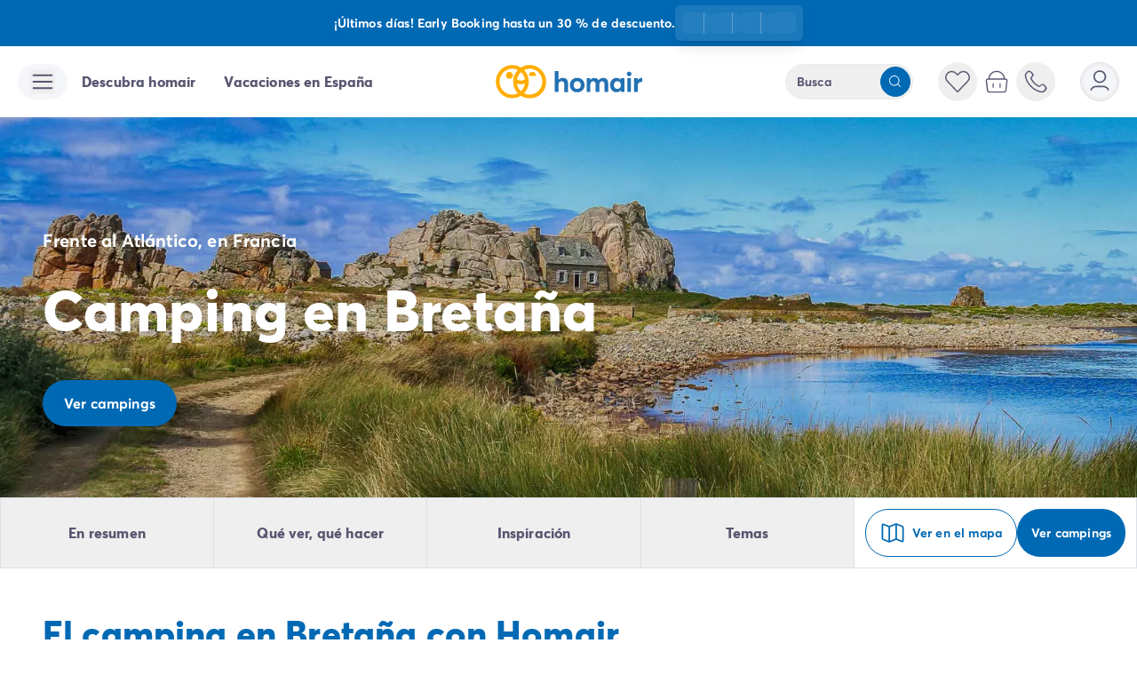

--- FILE ---
content_type: text/html;charset=utf-8
request_url: https://www.homair.com/es/camping-bretana
body_size: 91425
content:
<!DOCTYPE html><html  lang="es"><head><meta charset="utf-8"><meta name="viewport" content="width=device-width, initial-scale=1"><title>Camping Bretaña : Encuentra el mejor camping Bretaña | Homair</title><link rel="preconnect" href="https://cdn-2.homair.com" crossorigin="anonymous"><link rel="preconnect" href="https://cdn-a.homair.com" crossorigin="anonymous"><style>@font-face{font-display:swap;font-family:Averta;font-style:normal;font-weight:400;src:url(https://cdn-2.homair.com/fonts/webfonts-hv/averta-regular-webfont.woff2) format("woff2"),url(https://cdn-2.homair.com/fonts/webfonts-hv/averta-regular-webfont.woff) format("woff")}@font-face{font-display:swap;font-family:Averta;font-style:normal;font-weight:600;src:url(https://cdn-2.homair.com/fonts/webfonts-hv/averta-semibold-webfont.woff2) format("woff2"),url(https://cdn-2.homair.com/fonts/webfonts-hv/averta-semibold-webfont.woff) format("woff")}@font-face{font-display:swap;font-family:Averta;font-style:normal;font-weight:700;src:url(https://cdn-2.homair.com/fonts/webfonts-hv/averta-bold-webfont.woff2) format("woff2"),url(https://cdn-2.homair.com/fonts/webfonts-hv/averta-bold-webfont.woff) format("woff")}@font-face{font-display:swap;font-family:Averta;font-style:normal;font-weight:800;src:url(https://cdn-2.homair.com/fonts/webfonts-hv/averta-extrabold.woff2) format("woff2"),url(https://cdn-2.homair.com/fonts/webfonts-hv/averta-extrabold.woff) format("woff")}@font-face{font-display:swap;font-family:DearJoe;font-style:normal;font-weight:400;src:url(https://cdn-2.homair.com/fonts/webfonts-hv/dearjoe_6-webfont.woff2) format("woff2"),url(https://cdn-2.homair.com/fonts/webfonts-hv/dearjoe_6-webfont.woff) format("woff")}</style><style>*,:after,:before{--tw-border-spacing-x:0;--tw-border-spacing-y:0;--tw-translate-x:0;--tw-translate-y:0;--tw-rotate:0;--tw-skew-x:0;--tw-skew-y:0;--tw-scale-x:1;--tw-scale-y:1;--tw-pan-x: ;--tw-pan-y: ;--tw-pinch-zoom: ;--tw-scroll-snap-strictness:proximity;--tw-gradient-from-position: ;--tw-gradient-via-position: ;--tw-gradient-to-position: ;--tw-ordinal: ;--tw-slashed-zero: ;--tw-numeric-figure: ;--tw-numeric-spacing: ;--tw-numeric-fraction: ;--tw-ring-inset: ;--tw-ring-offset-width:0px;--tw-ring-offset-color:#fff;--tw-ring-color:rgba(59,130,246,.5);--tw-ring-offset-shadow:0 0 #0000;--tw-ring-shadow:0 0 #0000;--tw-shadow:0 0 #0000;--tw-shadow-colored:0 0 #0000;--tw-blur: ;--tw-brightness: ;--tw-contrast: ;--tw-grayscale: ;--tw-hue-rotate: ;--tw-invert: ;--tw-saturate: ;--tw-sepia: ;--tw-drop-shadow: ;--tw-backdrop-blur: ;--tw-backdrop-brightness: ;--tw-backdrop-contrast: ;--tw-backdrop-grayscale: ;--tw-backdrop-hue-rotate: ;--tw-backdrop-invert: ;--tw-backdrop-opacity: ;--tw-backdrop-saturate: ;--tw-backdrop-sepia: ;--tw-contain-size: ;--tw-contain-layout: ;--tw-contain-paint: ;--tw-contain-style: }::backdrop{--tw-border-spacing-x:0;--tw-border-spacing-y:0;--tw-translate-x:0;--tw-translate-y:0;--tw-rotate:0;--tw-skew-x:0;--tw-skew-y:0;--tw-scale-x:1;--tw-scale-y:1;--tw-pan-x: ;--tw-pan-y: ;--tw-pinch-zoom: ;--tw-scroll-snap-strictness:proximity;--tw-gradient-from-position: ;--tw-gradient-via-position: ;--tw-gradient-to-position: ;--tw-ordinal: ;--tw-slashed-zero: ;--tw-numeric-figure: ;--tw-numeric-spacing: ;--tw-numeric-fraction: ;--tw-ring-inset: ;--tw-ring-offset-width:0px;--tw-ring-offset-color:#fff;--tw-ring-color:rgba(59,130,246,.5);--tw-ring-offset-shadow:0 0 #0000;--tw-ring-shadow:0 0 #0000;--tw-shadow:0 0 #0000;--tw-shadow-colored:0 0 #0000;--tw-blur: ;--tw-brightness: ;--tw-contrast: ;--tw-grayscale: ;--tw-hue-rotate: ;--tw-invert: ;--tw-saturate: ;--tw-sepia: ;--tw-drop-shadow: ;--tw-backdrop-blur: ;--tw-backdrop-brightness: ;--tw-backdrop-contrast: ;--tw-backdrop-grayscale: ;--tw-backdrop-hue-rotate: ;--tw-backdrop-invert: ;--tw-backdrop-opacity: ;--tw-backdrop-saturate: ;--tw-backdrop-sepia: ;--tw-contain-size: ;--tw-contain-layout: ;--tw-contain-paint: ;--tw-contain-style: }/*! tailwindcss v3.4.17 | MIT License | https://tailwindcss.com*/*,:after,:before{border-color:rgb(var(--color-gray-200)/1);border-style:solid;border-width:0;box-sizing:border-box}:after,:before{--tw-content:""}:host,html{line-height:1.5;-webkit-text-size-adjust:100%;font-family:ui-sans-serif,system-ui,sans-serif,Apple Color Emoji,Segoe UI Emoji,Segoe UI Symbol,Noto Color Emoji;font-feature-settings:normal;font-variation-settings:normal;-moz-tab-size:4;-o-tab-size:4;tab-size:4;-webkit-tap-highlight-color:transparent}body{line-height:inherit;margin:0}hr{border-top-width:1px;color:inherit;height:0}abbr:where([title]){-webkit-text-decoration:underline dotted;text-decoration:underline dotted}h1,h2,h3,h4,h5,h6{font-size:inherit;font-weight:inherit}a{color:inherit;text-decoration:inherit}b,strong{font-weight:bolder}code,kbd,pre,samp{font-family:ui-monospace,SFMono-Regular,Menlo,Monaco,Consolas,Liberation Mono,Courier New,monospace;font-feature-settings:normal;font-size:1em;font-variation-settings:normal}small{font-size:80%}sub,sup{font-size:75%;line-height:0;position:relative;vertical-align:baseline}sub{bottom:-.25em}sup{top:-.5em}table{border-collapse:collapse;border-color:inherit;text-indent:0}button,input,optgroup,select,textarea{color:inherit;font-family:inherit;font-feature-settings:inherit;font-size:100%;font-variation-settings:inherit;font-weight:inherit;letter-spacing:inherit;line-height:inherit;margin:0;padding:0}button,select{text-transform:none}button,input:where([type=button]),input:where([type=reset]),input:where([type=submit]){-webkit-appearance:button;background-color:transparent;background-image:none}:-moz-focusring{outline:auto}:-moz-ui-invalid{box-shadow:none}progress{vertical-align:baseline}::-webkit-inner-spin-button,::-webkit-outer-spin-button{height:auto}[type=search]{-webkit-appearance:textfield;outline-offset:-2px}::-webkit-search-decoration{-webkit-appearance:none}::-webkit-file-upload-button{-webkit-appearance:button;font:inherit}summary{display:list-item}blockquote,dd,dl,figure,h1,h2,h3,h4,h5,h6,hr,p,pre{margin:0}fieldset{margin:0}fieldset,legend{padding:0}menu,ol,ul{list-style:none;margin:0;padding:0}dialog{padding:0}textarea{resize:vertical}input::-moz-placeholder,textarea::-moz-placeholder{color:rgb(var(--color-gray-400)/1);opacity:1}input::placeholder,textarea::placeholder{color:rgb(var(--color-gray-400)/1);opacity:1}[role=button],button{cursor:pointer}:disabled{cursor:default}audio,canvas,embed,iframe,img,object,svg,video{display:block;vertical-align:middle}img,video{height:auto;max-width:100%}[hidden]:where(:not([hidden=until-found])){display:none}img,video{height:unset;max-width:unset}body{font-family:Averta,ui-sans-serif,system-ui,sans-serif,Apple Color Emoji,Segoe UI Emoji,Segoe UI Symbol,Noto Color Emoji;font-size:1rem;line-height:1.5rem;--tw-text-opacity:1;color:rgb(var(--color-gray-600)/var(--tw-text-opacity,1));letter-spacing:.01rem}p{margin-bottom:1rem}p:last-child{margin-bottom:0}.\!container{width:100%!important}.container{width:100%}@media (min-width:480px){.\!container{max-width:480px!important}.container{max-width:480px}}@media (min-width:640px){.\!container{max-width:640px!important}.container{max-width:640px}}@media (min-width:768px){.\!container{max-width:768px!important}.container{max-width:768px}}@media (min-width:1024px){.\!container{max-width:1024px!important}.container{max-width:1024px}}@media (min-width:1280px){.\!container{max-width:1280px!important}.container{max-width:1280px}}@media (min-width:1536px){.\!container{max-width:1536px!important}.container{max-width:1536px}}.sr-only{height:1px;margin:-1px;overflow:hidden;padding:0;position:absolute;width:1px;clip:rect(0,0,0,0);border-width:0;white-space:nowrap}.pointer-events-none{pointer-events:none}.pointer-events-auto{pointer-events:auto}.visible{visibility:visible}.invisible{visibility:hidden}.static{position:static}.\!fixed{position:fixed!important}.fixed{position:fixed}.\!absolute{position:absolute!important}.absolute{position:absolute}.relative{position:relative}.sticky{position:sticky}.inset-0{inset:0}.inset-x-0{left:0;right:0}.inset-y-0{bottom:0;top:0}.\!left-\[20px\]{left:20px!important}.-bottom-1\.5{bottom:-.375rem}.-bottom-10{bottom:-2.5rem}.-bottom-12{bottom:-3rem}.-bottom-2{bottom:-.5rem}.-bottom-3{bottom:-.75rem}.-bottom-8{bottom:-2rem}.-left-12{left:-3rem}.-left-2{left:-.5rem}.-left-6{left:-1.5rem}.-right-0\.5{right:-.125rem}.-right-1\.5{right:-.375rem}.-right-12{right:-3rem}.-right-2{right:-.5rem}.-top-0\.5{top:-.125rem}.-top-1{top:-.25rem}.-top-24{top:-6rem}.-top-\[0\.05em\]{top:-.05em}.-top-\[2px\]{top:-2px}.bottom-0{bottom:0}.bottom-1{bottom:.25rem}.bottom-2{bottom:.5rem}.bottom-3{bottom:.75rem}.bottom-32{bottom:8rem}.bottom-4{bottom:1rem}.bottom-5{bottom:1.25rem}.bottom-6{bottom:1.5rem}.bottom-7{bottom:1.75rem}.bottom-\[0\.05em\]{bottom:.05em}.bottom-\[88px\]{bottom:88px}.bottom-\[calc\(100\%\+12px\)\]{bottom:calc(100% + 12px)}.bottom-auto{bottom:auto}.bottom-full{bottom:100%}.left-0{left:0}.left-0\.5{left:.125rem}.left-1\/2{left:50%}.left-2{left:.5rem}.left-3{left:.75rem}.left-4{left:1rem}.left-5{left:1.25rem}.left-6{left:1.5rem}.left-8{left:2rem}.left-\[calc\(100\%\+12px\)\]{left:calc(100% + 12px)}.left-auto{left:auto}.right-0{right:0}.right-1{right:.25rem}.right-2{right:.5rem}.right-3{right:.75rem}.right-4{right:1rem}.right-5{right:1.25rem}.right-6{right:1.5rem}.right-8{right:2rem}.right-\[-42px\]{right:-42px}.right-\[3px\]{right:3px}.right-\[calc\(100\%\+12px\)\]{right:calc(100% + 12px)}.right-auto{right:auto}.start-0\.5{inset-inline-start:.125rem}.start-1{inset-inline-start:.25rem}.top-0{top:0}.top-0\.5{top:.125rem}.top-1\/2{top:50%}.top-10{top:2.5rem}.top-16{top:4rem}.top-2{top:.5rem}.top-20{top:5rem}.top-3{top:.75rem}.top-4{top:1rem}.top-5{top:1.25rem}.top-6{top:1.5rem}.top-\[20\%\]{top:20%}.top-\[2px\]{top:2px}.top-\[300px\]{top:300px}.top-\[61px\]{top:61px}.top-\[calc\(100\%\+12px\)\]{top:calc(100% + 12px)}.top-auto{top:auto}.-z-10{z-index:-10}.z-0{z-index:0}.z-10{z-index:10}.z-20{z-index:20}.z-30{z-index:30}.z-40{z-index:40}.z-50{z-index:50}.z-\[1\]{z-index:1}.z-\[70\]{z-index:70}.z-\[900\]{z-index:900}.z-\[999\]{z-index:999}.col-span-1{grid-column:span 1/span 1}.col-span-2{grid-column:span 2/span 2}.col-span-3{grid-column:span 3/span 3}.col-span-4{grid-column:span 4/span 4}.col-start-1{grid-column-start:1}.col-start-2{grid-column-start:2}.col-start-3{grid-column-start:3}.col-start-4{grid-column-start:4}.col-start-5{grid-column-start:5}.col-end-2{grid-column-end:2}.col-end-3{grid-column-end:3}.row-span-1{grid-row:span 1/span 1}.row-span-2{grid-row:span 2/span 2}.row-start-1{grid-row-start:1}.row-start-2{grid-row-start:2}.row-start-3{grid-row-start:3}.row-start-4{grid-row-start:4}.row-start-5{grid-row-start:5}.row-end-2{grid-row-end:2}.row-end-3{grid-row-end:3}.row-end-6{grid-row-end:6}.\!m-0{margin:0!important}.m-0{margin:0}.m-0\.5{margin:.125rem}.m-1{margin:.25rem}.m-3{margin:.75rem}.m-4{margin:1rem}.m-auto{margin:auto}.\!mx-0{margin-left:0!important;margin-right:0!important}.\!my-12{margin-bottom:3rem!important;margin-top:3rem!important}.-mx-7{margin-left:-1.75rem;margin-right:-1.75rem}.mx-0{margin-left:0;margin-right:0}.mx-1{margin-left:.25rem;margin-right:.25rem}.mx-1\.5{margin-left:.375rem;margin-right:.375rem}.mx-10{margin-left:2.5rem;margin-right:2.5rem}.mx-2{margin-left:.5rem;margin-right:.5rem}.mx-3{margin-left:.75rem;margin-right:.75rem}.mx-4{margin-left:1rem;margin-right:1rem}.mx-5{margin-left:1.25rem;margin-right:1.25rem}.mx-6{margin-left:1.5rem;margin-right:1.5rem}.mx-auto{margin-left:auto;margin-right:auto}.my-0{margin-bottom:0;margin-top:0}.my-1{margin-bottom:.25rem;margin-top:.25rem}.my-12{margin-bottom:3rem;margin-top:3rem}.my-2{margin-bottom:.5rem;margin-top:.5rem}.my-4{margin-bottom:1rem;margin-top:1rem}.my-6{margin-bottom:1.5rem;margin-top:1.5rem}.my-9{margin-bottom:2.25rem;margin-top:2.25rem}.my-auto{margin-bottom:auto;margin-top:auto}.\!mb-0{margin-bottom:0!important}.\!mr-1{margin-right:.25rem!important}.\!mr-3{margin-right:.75rem!important}.\!mt-1{margin-top:.25rem!important}.\!mt-3{margin-top:.75rem!important}.-mb-1{margin-bottom:-.25rem}.-ml-6{margin-left:-1.5rem}.-mt-1{margin-top:-.25rem}.-mt-2\.5{margin-top:-.625rem}.-mt-3{margin-top:-.75rem}.-mt-5{margin-top:-1.25rem}.mb-0{margin-bottom:0}.mb-1{margin-bottom:.25rem}.mb-10{margin-bottom:2.5rem}.mb-12{margin-bottom:3rem}.mb-16{margin-bottom:4rem}.mb-2{margin-bottom:.5rem}.mb-20{margin-bottom:5rem}.mb-3{margin-bottom:.75rem}.mb-4{margin-bottom:1rem}.mb-5{margin-bottom:1.25rem}.mb-6{margin-bottom:1.5rem}.mb-7{margin-bottom:1.75rem}.mb-8{margin-bottom:2rem}.mb-9{margin-bottom:2.25rem}.mb-\[2px\]{margin-bottom:2px}.mb-\[30px\]{margin-bottom:30px}.mb-\[47\.5px\]{margin-bottom:47.5px}.ml-1{margin-left:.25rem}.ml-1\.5{margin-left:.375rem}.ml-2{margin-left:.5rem}.ml-3{margin-left:.75rem}.ml-4{margin-left:1rem}.ml-5{margin-left:1.25rem}.ml-auto{margin-left:auto}.mr-1{margin-right:.25rem}.mr-1\.5{margin-right:.375rem}.mr-12{margin-right:3rem}.mr-2{margin-right:.5rem}.mr-2\.5{margin-right:.625rem}.mr-3{margin-right:.75rem}.mr-4{margin-right:1rem}.mr-5{margin-right:1.25rem}.mr-6{margin-right:1.5rem}.mr-\[0\.5em\]{margin-right:.5em}.ms-2{margin-inline-start:.5rem}.mt-0\.5{margin-top:.125rem}.mt-1{margin-top:.25rem}.mt-1\.5{margin-top:.375rem}.mt-10{margin-top:2.5rem}.mt-11{margin-top:2.75rem}.mt-12{margin-top:3rem}.mt-2{margin-top:.5rem}.mt-3{margin-top:.75rem}.mt-3\.5{margin-top:.875rem}.mt-4{margin-top:1rem}.mt-5{margin-top:1.25rem}.mt-6{margin-top:1.5rem}.mt-7{margin-top:1.75rem}.mt-8{margin-top:2rem}.mt-9{margin-top:2.25rem}.mt-\[-4px\]{margin-top:-4px}.mt-\[2000px\]{margin-top:2000px}.mt-auto{margin-top:auto}.box-border{box-sizing:border-box}.box-content{box-sizing:content-box}.line-clamp-1{-webkit-line-clamp:1}.line-clamp-1,.line-clamp-2{display:-webkit-box;overflow:hidden;-webkit-box-orient:vertical}.line-clamp-2{-webkit-line-clamp:2}.line-clamp-3{-webkit-line-clamp:3}.line-clamp-3,.line-clamp-4{display:-webkit-box;overflow:hidden;-webkit-box-orient:vertical}.line-clamp-4{-webkit-line-clamp:4}.line-clamp-5{-webkit-line-clamp:5}.line-clamp-5,.line-clamp-6{display:-webkit-box;overflow:hidden;-webkit-box-orient:vertical}.line-clamp-6{-webkit-line-clamp:6}.line-clamp-\[10\]{-webkit-line-clamp:10}.line-clamp-\[10\],.line-clamp-\[8\]{display:-webkit-box;overflow:hidden;-webkit-box-orient:vertical}.line-clamp-\[8\]{-webkit-line-clamp:8}.line-clamp-\[n\]{display:-webkit-box;overflow:hidden;-webkit-box-orient:vertical;-webkit-line-clamp:n}.\!block{display:block!important}.block{display:block}.inline-block{display:inline-block}.inline{display:inline}.\!flex{display:flex!important}.flex{display:flex}.inline-flex{display:inline-flex}.table{display:table}.grid{display:grid}.inline-grid{display:inline-grid}.contents{display:contents}.\!hidden{display:none!important}.hidden{display:none}.aspect-video{aspect-ratio:16/9}.size-20{height:5rem;width:5rem}.\!h-4{height:1rem!important}.\!h-9{height:2.25rem!important}.\!h-auto{height:auto!important}.h-0{height:0}.h-0\.5{height:.125rem}.h-1{height:.25rem}.h-1\.5{height:.375rem}.h-1\/2{height:50%}.h-1\/4{height:25%}.h-1\/5{height:20%}.h-10{height:2.5rem}.h-11{height:2.75rem}.h-12{height:3rem}.h-14{height:3.5rem}.h-16{height:4rem}.h-2{height:.5rem}.h-20{height:5rem}.h-24{height:6rem}.h-28{height:7rem}.h-3{height:.75rem}.h-3\.5{height:.875rem}.h-3\/4{height:75%}.h-4{height:1rem}.h-40{height:10rem}.h-5{height:1.25rem}.h-52{height:13rem}.h-56{height:14rem}.h-6{height:1.5rem}.h-60{height:15rem}.h-64{height:16rem}.h-7{height:1.75rem}.h-8{height:2rem}.h-80{height:20rem}.h-9{height:2.25rem}.h-96{height:24rem}.h-\[0\.5em\]{height:.5em}.h-\[0\.8em\]{height:.8em}.h-\[100px\]{height:100px}.h-\[105px\]{height:105px}.h-\[106px\]{height:106px}.h-\[10px\]{height:10px}.h-\[11px\]{height:11px}.h-\[135px\]{height:135px}.h-\[15px\]{height:15px}.h-\[18px\]{height:18px}.h-\[200px\]{height:200px}.h-\[206px\]{height:206px}.h-\[224px\]{height:224px}.h-\[250px\]{height:250px}.h-\[280px\]{height:280px}.h-\[302px\]{height:302px}.h-\[306px\]{height:306px}.h-\[30px\]{height:30px}.h-\[32px\]{height:32px}.h-\[330px\]{height:330px}.h-\[340px\]{height:340px}.h-\[345px\]{height:345px}.h-\[34px\]{height:34px}.h-\[365px\]{height:365px}.h-\[375px\]{height:375px}.h-\[38px\]{height:38px}.h-\[390px\]{height:390px}.h-\[391px\]{height:391px}.h-\[392px\]{height:392px}.h-\[3px\]{height:3px}.h-\[40\%\]{height:40%}.h-\[400px\]{height:400px}.h-\[40px\]{height:40px}.h-\[42px\]{height:42px}.h-\[449px\]{height:449px}.h-\[44px\]{height:44px}.h-\[450px\]{height:450px}.h-\[45px\]{height:45px}.h-\[468px\]{height:468px}.h-\[49\%\]{height:49%}.h-\[496px\]{height:496px}.h-\[500px\]{height:500px}.h-\[50px\]{height:50px}.h-\[51\%\]{height:51%}.h-\[51px\]{height:51px}.h-\[550px\]{height:550px}.h-\[56px\]{height:56px}.h-\[600px\]{height:600px}.h-\[650px\]{height:650px}.h-\[65px\]{height:65px}.h-\[66px\]{height:66px}.h-\[700px\]{height:700px}.h-\[70px\]{height:70px}.h-\[727px\]{height:727px}.h-\[800px\]{height:800px}.h-\[80px\]{height:80px}.h-\[90px\]{height:90px}.h-\[calc\(100\%-63px\)\]{height:calc(100% - 63px)}.h-\[calc\(100\%-8px\)\]{height:calc(100% - 8px)}.h-\[calc\(100dvh-1rem\)\]{height:calc(100dvh - 1rem)}.h-\[calc\(100vh-5rem\)\]{height:calc(100vh - 5rem)}.h-auto{height:auto}.h-fit{height:-moz-fit-content;height:fit-content}.h-full{height:100%}.h-min{height:-moz-min-content;height:min-content}.h-px{height:1px}.h-screen{height:100vh}.max-h-0{max-height:0}.max-h-10{max-height:2.5rem}.max-h-14{max-height:3.5rem}.max-h-16{max-height:4rem}.max-h-24{max-height:6rem}.max-h-28{max-height:7rem}.max-h-32{max-height:8rem}.max-h-36{max-height:9rem}.max-h-40{max-height:10rem}.max-h-48{max-height:12rem}.max-h-52{max-height:13rem}.max-h-60{max-height:15rem}.max-h-64{max-height:16rem}.max-h-7{max-height:1.75rem}.max-h-72{max-height:18rem}.max-h-80{max-height:20rem}.max-h-\[120px\]{max-height:120px}.max-h-\[144px\]{max-height:144px}.max-h-\[16rem\]{max-height:16rem}.max-h-\[24rem\]{max-height:24rem}.max-h-\[32rem\]{max-height:32rem}.max-h-\[400px\]{max-height:400px}.max-h-\[40rem\]{max-height:40rem}.max-h-\[48rem\]{max-height:48rem}.max-h-\[542px\]{max-height:542px}.max-h-\[550px\]{max-height:550px}.max-h-\[8rem\]{max-height:8rem}.max-h-full{max-height:100%}.min-h-1{min-height:.25rem}.min-h-10{min-height:2.5rem}.min-h-12{min-height:3rem}.min-h-16{min-height:4rem}.min-h-6{min-height:1.5rem}.min-h-9{min-height:2.25rem}.min-h-96{min-height:24rem}.min-h-\[100vh\]{min-height:100vh}.min-h-\[106px\]{min-height:106px}.min-h-\[200px\]{min-height:200px}.min-h-\[350px\]{min-height:350px}.min-h-\[48px\]{min-height:48px}.min-h-\[500px\]{min-height:500px}.min-h-\[58px\]{min-height:58px}.min-h-\[84px\]{min-height:84px}.min-h-\[calc\(100\%-theme\(spacing\.56\)\)\]{min-height:calc(100% - 14rem)}.min-h-full{min-height:100%}.min-h-screen{min-height:100vh}.\!w-4{width:1rem!important}.\!w-6{width:1.5rem!important}.\!w-9{width:2.25rem!important}.\!w-\[187px\]{width:187px!important}.\!w-\[219px\]{width:219px!important}.\!w-\[224px\]{width:224px!important}.\!w-\[250px\]{width:250px!important}.\!w-\[268px\]{width:268px!important}.\!w-\[281px\]{width:281px!important}.\!w-\[284px\]{width:284px!important}.\!w-\[306px\]{width:306px!important}.\!w-\[324px\]{width:324px!important}.\!w-\[calc\(100\%\+48px\)\]{width:calc(100% + 48px)!important}.\!w-auto{width:auto!important}.\!w-full{width:100%!important}.w-0{width:0}.w-0\.5{width:.125rem}.w-1{width:.25rem}.w-1\.5{width:.375rem}.w-1\/12{width:8.333333%}.w-1\/2{width:50%}.w-1\/3{width:33.333333%}.w-1\/4{width:25%}.w-1\/5{width:20%}.w-10{width:2.5rem}.w-10\/12{width:83.333333%}.w-11{width:2.75rem}.w-12{width:3rem}.w-14{width:3.5rem}.w-16{width:4rem}.w-2{width:.5rem}.w-2\/3{width:66.666667%}.w-2\/5{width:40%}.w-2\/6{width:33.333333%}.w-20{width:5rem}.w-24{width:6rem}.w-28{width:7rem}.w-3{width:.75rem}.w-3\.5{width:.875rem}.w-3\/4{width:75%}.w-3\/5{width:60%}.w-32{width:8rem}.w-4{width:1rem}.w-4\/5{width:80%}.w-4\/6{width:66.666667%}.w-40{width:10rem}.w-44{width:11rem}.w-5{width:1.25rem}.w-52{width:13rem}.w-56{width:14rem}.w-6{width:1.5rem}.w-60{width:15rem}.w-64{width:16rem}.w-7{width:1.75rem}.w-72{width:18rem}.w-8{width:2rem}.w-80{width:20rem}.w-9{width:2.25rem}.w-96{width:24rem}.w-\[0\.8em\]{width:.8em}.w-\[100px\]{width:100px}.w-\[108px\]{width:108px}.w-\[114px\]{width:114px}.w-\[120px\]{width:120px}.w-\[13px\]{width:13px}.w-\[140px\]{width:140px}.w-\[148px\]{width:148px}.w-\[150px\]{width:150px}.w-\[15px\]{width:15px}.w-\[160px\]{width:160px}.w-\[166px\]{width:166px}.w-\[18px\]{width:18px}.w-\[200px\]{width:200px}.w-\[219px\]{width:219px}.w-\[220px\]{width:220px}.w-\[250px\]{width:250px}.w-\[275px\]{width:275px}.w-\[290px\]{width:290px}.w-\[300px\]{width:300px}.w-\[306px\]{width:306px}.w-\[32px\]{width:32px}.w-\[340px\]{width:340px}.w-\[34px\]{width:34px}.w-\[350px\]{width:350px}.w-\[38px\]{width:38px}.w-\[400px\]{width:400px}.w-\[415px\]{width:415px}.w-\[426px\]{width:426px}.w-\[428px\]{width:428px}.w-\[42px\]{width:42px}.w-\[44px\]{width:44px}.w-\[500px\]{width:500px}.w-\[50px\]{width:50px}.w-\[65px\]{width:65px}.w-\[70px\]{width:70px}.w-\[80\%\]{width:80%}.w-\[800px\]{width:800px}.w-\[80px\]{width:80px}.w-\[822px\]{width:822px}.w-\[90px\]{width:90px}.w-\[calc\(100\%\+48px\)\]{width:calc(100% + 48px)}.w-\[calc\(100\%-48px\)\]{width:calc(100% - 48px)}.w-\[calc\(100\%-4px\)\]{width:calc(100% - 4px)}.w-\[calc\(100\%-65px-12px\)\]{width:calc(100% - 77px)}.w-\[calc\(100vw-1rem\)\]{width:calc(100vw - 1rem)}.w-\[calc\(100vw-5rem\)\]{width:calc(100vw - 5rem)}.w-\[calc\(50\%-16px\)\]{width:calc(50% - 16px)}.w-auto{width:auto}.w-fit{width:-moz-fit-content;width:fit-content}.w-full{width:100%}.w-max{width:-moz-max-content;width:max-content}.w-min{width:-moz-min-content;width:min-content}.\!min-w-0{min-width:0!important}.\!min-w-\[219px\]{min-width:219px!important}.\!min-w-\[250px\]{min-width:250px!important}.\!min-w-\[268px\]{min-width:268px!important}.\!min-w-\[281px\]{min-width:281px!important}.\!min-w-\[306px\]{min-width:306px!important}.min-w-0{min-width:0}.min-w-14{min-width:3.5rem}.min-w-28{min-width:7rem}.min-w-32{min-width:8rem}.min-w-36{min-width:9rem}.min-w-48{min-width:12rem}.min-w-52{min-width:13rem}.min-w-64{min-width:16rem}.min-w-72{min-width:18rem}.min-w-\[20px\]{min-width:20px}.min-w-\[280px\]{min-width:280px}.min-w-\[300px\]{min-width:300px}.min-w-\[320px\]{min-width:320px}.min-w-\[44px\]{min-width:44px}.min-w-\[450px\]{min-width:450px}.min-w-\[51px\]{min-width:51px}.min-w-\[calc\(50\%-6px\)\]{min-width:calc(50% - 6px)}.min-w-full{min-width:100%}.min-w-max{min-width:-moz-max-content;min-width:max-content}.\!max-w-\[324px\]{max-width:324px!important}.max-w-28{max-width:7rem}.max-w-2xl{max-width:42rem}.max-w-3xl{max-width:48rem}.max-w-52{max-width:13rem}.max-w-56{max-width:14rem}.max-w-60{max-width:15rem}.max-w-64{max-width:16rem}.max-w-7{max-width:1.75rem}.max-w-72{max-width:18rem}.max-w-80{max-width:20rem}.max-w-96{max-width:24rem}.max-w-\[1266px\]{max-width:1266px}.max-w-\[1280px\]{max-width:1280px}.max-w-\[16rem\]{max-width:16rem}.max-w-\[1900px\]{max-width:1900px}.max-w-\[1920px\]{max-width:1920px}.max-w-\[200px\]{max-width:200px}.max-w-\[270px\]{max-width:270px}.max-w-\[32rem\]{max-width:32rem}.max-w-\[400px\]{max-width:400px}.max-w-\[460px\]{max-width:460px}.max-w-\[48rem\]{max-width:48rem}.max-w-\[600px\]{max-width:600px}.max-w-\[64rem\]{max-width:64rem}.max-w-\[700px\]{max-width:700px}.max-w-\[72rem\]{max-width:72rem}.max-w-\[89rem\]{max-width:89rem}.max-w-\[90\%\]{max-width:90%}.max-w-\[calc\(100\%-2rem\)\]{max-width:calc(100% - 2rem)}.max-w-full{max-width:100%}.max-w-md{max-width:28rem}.flex-1{flex:1 1 0%}.flex-auto{flex:1 1 auto}.flex-initial{flex:0 1 auto}.flex-none{flex:none}.flex-shrink{flex-shrink:1}.flex-shrink-0{flex-shrink:0}.shrink{flex-shrink:1}.shrink-0{flex-shrink:0}.flex-grow,.grow{flex-grow:1}.grow-0{flex-grow:0}.basis-2\/3{flex-basis:66.666667%}.basis-auto{flex-basis:auto}.basis-full{flex-basis:100%}.-translate-x-1\/2{--tw-translate-x:-50%}.-translate-x-11,.-translate-x-1\/2{transform:translate(var(--tw-translate-x),var(--tw-translate-y)) rotate(var(--tw-rotate)) skew(var(--tw-skew-x)) skewY(var(--tw-skew-y)) scaleX(var(--tw-scale-x)) scaleY(var(--tw-scale-y))}.-translate-x-11{--tw-translate-x:-2.75rem}.-translate-x-2{--tw-translate-x:-.5rem}.-translate-x-2,.-translate-x-full{transform:translate(var(--tw-translate-x),var(--tw-translate-y)) rotate(var(--tw-rotate)) skew(var(--tw-skew-x)) skewY(var(--tw-skew-y)) scaleX(var(--tw-scale-x)) scaleY(var(--tw-scale-y))}.-translate-x-full{--tw-translate-x:-100%}.-translate-y-0\.5{--tw-translate-y:-.125rem}.-translate-y-0\.5,.-translate-y-1{transform:translate(var(--tw-translate-x),var(--tw-translate-y)) rotate(var(--tw-rotate)) skew(var(--tw-skew-x)) skewY(var(--tw-skew-y)) scaleX(var(--tw-scale-x)) scaleY(var(--tw-scale-y))}.-translate-y-1{--tw-translate-y:-.25rem}.-translate-y-1\/2{--tw-translate-y:-50%}.-translate-y-1\/2,.-translate-y-2{transform:translate(var(--tw-translate-x),var(--tw-translate-y)) rotate(var(--tw-rotate)) skew(var(--tw-skew-x)) skewY(var(--tw-skew-y)) scaleX(var(--tw-scale-x)) scaleY(var(--tw-scale-y))}.-translate-y-2{--tw-translate-y:-.5rem}.-translate-y-\[calc\(50\%\+4px\)\]{--tw-translate-y: calc(-50% - 4px) }.-translate-y-\[calc\(50\%\+4px\)\],.-translate-y-\[calc\(50\%\+6px\)\]{transform:translate(var(--tw-translate-x),var(--tw-translate-y)) rotate(var(--tw-rotate)) skew(var(--tw-skew-x)) skewY(var(--tw-skew-y)) scaleX(var(--tw-scale-x)) scaleY(var(--tw-scale-y))}.-translate-y-\[calc\(50\%\+6px\)\]{--tw-translate-y: calc(-50% - 6px) }.-translate-y-full{--tw-translate-y:-100%}.-translate-y-full,.translate-x-0{transform:translate(var(--tw-translate-x),var(--tw-translate-y)) rotate(var(--tw-rotate)) skew(var(--tw-skew-x)) skewY(var(--tw-skew-y)) scaleX(var(--tw-scale-x)) scaleY(var(--tw-scale-y))}.translate-x-0{--tw-translate-x:0px}.translate-x-1{--tw-translate-x:.25rem}.translate-x-1,.translate-x-2{transform:translate(var(--tw-translate-x),var(--tw-translate-y)) rotate(var(--tw-rotate)) skew(var(--tw-skew-x)) skewY(var(--tw-skew-y)) scaleX(var(--tw-scale-x)) scaleY(var(--tw-scale-y))}.translate-x-2{--tw-translate-x:.5rem}.translate-x-\[110\%\]{--tw-translate-x:110%}.translate-x-\[110\%\],.translate-x-full{transform:translate(var(--tw-translate-x),var(--tw-translate-y)) rotate(var(--tw-rotate)) skew(var(--tw-skew-x)) skewY(var(--tw-skew-y)) scaleX(var(--tw-scale-x)) scaleY(var(--tw-scale-y))}.translate-x-full{--tw-translate-x:100%}.translate-y-0{--tw-translate-y:0px}.translate-y-0,.translate-y-1{transform:translate(var(--tw-translate-x),var(--tw-translate-y)) rotate(var(--tw-rotate)) skew(var(--tw-skew-x)) skewY(var(--tw-skew-y)) scaleX(var(--tw-scale-x)) scaleY(var(--tw-scale-y))}.translate-y-1{--tw-translate-y:.25rem}.translate-y-1\/2{--tw-translate-y:50%}.translate-y-10,.translate-y-1\/2{transform:translate(var(--tw-translate-x),var(--tw-translate-y)) rotate(var(--tw-rotate)) skew(var(--tw-skew-x)) skewY(var(--tw-skew-y)) scaleX(var(--tw-scale-x)) scaleY(var(--tw-scale-y))}.translate-y-10{--tw-translate-y:2.5rem}.translate-y-2{--tw-translate-y:.5rem}.translate-y-2,.translate-y-full{transform:translate(var(--tw-translate-x),var(--tw-translate-y)) rotate(var(--tw-rotate)) skew(var(--tw-skew-x)) skewY(var(--tw-skew-y)) scaleX(var(--tw-scale-x)) scaleY(var(--tw-scale-y))}.translate-y-full{--tw-translate-y:100%}.-rotate-90{--tw-rotate:-90deg}.-rotate-90,.rotate-180{transform:translate(var(--tw-translate-x),var(--tw-translate-y)) rotate(var(--tw-rotate)) skew(var(--tw-skew-x)) skewY(var(--tw-skew-y)) scaleX(var(--tw-scale-x)) scaleY(var(--tw-scale-y))}.rotate-180{--tw-rotate:180deg}.rotate-90{--tw-rotate:90deg}.rotate-90,.scale-100{transform:translate(var(--tw-translate-x),var(--tw-translate-y)) rotate(var(--tw-rotate)) skew(var(--tw-skew-x)) skewY(var(--tw-skew-y)) scaleX(var(--tw-scale-x)) scaleY(var(--tw-scale-y))}.scale-100{--tw-scale-x:1;--tw-scale-y:1}.scale-50{--tw-scale-x:.5;--tw-scale-y:.5}.scale-50,.scale-90{transform:translate(var(--tw-translate-x),var(--tw-translate-y)) rotate(var(--tw-rotate)) skew(var(--tw-skew-x)) skewY(var(--tw-skew-y)) scaleX(var(--tw-scale-x)) scaleY(var(--tw-scale-y))}.scale-90{--tw-scale-x:.9;--tw-scale-y:.9}.transform{transform:translate(var(--tw-translate-x),var(--tw-translate-y)) rotate(var(--tw-rotate)) skew(var(--tw-skew-x)) skewY(var(--tw-skew-y)) scaleX(var(--tw-scale-x)) scaleY(var(--tw-scale-y))}.transform-gpu{transform:translate3d(var(--tw-translate-x),var(--tw-translate-y),0) rotate(var(--tw-rotate)) skew(var(--tw-skew-x)) skewY(var(--tw-skew-y)) scaleX(var(--tw-scale-x)) scaleY(var(--tw-scale-y))}@keyframes ping{75%,to{opacity:0;transform:scale(2)}}.animate-ping{animation:ping 1s cubic-bezier(0,0,.2,1) infinite}@keyframes pulse{50%{opacity:.5}}.animate-pulse{animation:pulse 2s cubic-bezier(.4,0,.6,1) infinite}.cursor-default{cursor:default}.cursor-not-allowed{cursor:not-allowed}.cursor-pointer{cursor:pointer}.cursor-text{cursor:text}.select-none{-webkit-user-select:none;-moz-user-select:none;user-select:none}.resize{resize:both}.list-inside{list-style-position:inside}.list-disc{list-style-type:disc}.appearance-none{-webkit-appearance:none;-moz-appearance:none;appearance:none}.auto-cols-fr{grid-auto-columns:minmax(0,1fr)}.grid-flow-row{grid-auto-flow:row}.grid-flow-col{grid-auto-flow:column}.auto-rows-min{grid-auto-rows:min-content}.grid-cols-1{grid-template-columns:repeat(1,minmax(0,1fr))}.grid-cols-2{grid-template-columns:repeat(2,minmax(0,1fr))}.grid-cols-3{grid-template-columns:repeat(3,minmax(0,1fr))}.grid-cols-4{grid-template-columns:repeat(4,minmax(0,1fr))}.grid-cols-7{grid-template-columns:repeat(7,minmax(0,1fr))}.grid-cols-\[1fr\]{grid-template-columns:1fr}.grid-cols-\[auto\]{grid-template-columns:auto}.grid-cols-\[auto_128px\]{grid-template-columns:auto 128px}.grid-cols-\[auto_1fr\]{grid-template-columns:auto 1fr}.grid-cols-\[min-content_1fr\]{grid-template-columns:min-content 1fr}.grid-rows-\[80px_108px_80px_80px\]{grid-template-rows:80px 108px 80px 80px}.grid-rows-\[auto_auto\]{grid-template-rows:auto auto}.grid-rows-\[min-content_min-content\]{grid-template-rows:min-content min-content}.flex-row{flex-direction:row}.flex-row-reverse{flex-direction:row-reverse}.flex-col{flex-direction:column}.flex-wrap{flex-wrap:wrap}.flex-nowrap{flex-wrap:nowrap}.content-center{align-content:center}.content-end{align-content:flex-end}.items-start{align-items:flex-start}.items-end{align-items:flex-end}.\!items-center{align-items:center!important}.items-center{align-items:center}.items-baseline{align-items:baseline}.items-stretch{align-items:stretch}.\!justify-start{justify-content:flex-start!important}.justify-start{justify-content:flex-start}.justify-end{justify-content:flex-end}.\!justify-center{justify-content:center!important}.justify-center{justify-content:center}.justify-between{justify-content:space-between}.\!gap-2{gap:.5rem!important}.\!gap-4{gap:1rem!important}.gap-0{gap:0}.gap-0\.5{gap:.125rem}.gap-1{gap:.25rem}.gap-1\.5{gap:.375rem}.gap-10{gap:2.5rem}.gap-12{gap:3rem}.gap-2{gap:.5rem}.gap-2\.5{gap:.625rem}.gap-20{gap:5rem}.gap-3{gap:.75rem}.gap-4{gap:1rem}.gap-5{gap:1.25rem}.gap-6{gap:1.5rem}.gap-7{gap:1.75rem}.gap-9{gap:2.25rem}.gap-\[22px\]{gap:22px}.gap-\[25px\]{gap:25px}.gap-\[30px\]{gap:30px}.gap-px{gap:1px}.gap-x-12{-moz-column-gap:3rem;column-gap:3rem}.gap-x-14{-moz-column-gap:3.5rem;column-gap:3.5rem}.gap-x-2{-moz-column-gap:.5rem;column-gap:.5rem}.gap-x-3{-moz-column-gap:.75rem;column-gap:.75rem}.gap-x-32{-moz-column-gap:8rem;column-gap:8rem}.gap-x-6{-moz-column-gap:1.5rem;column-gap:1.5rem}.gap-y-1{row-gap:.25rem}.gap-y-14{row-gap:3.5rem}.gap-y-2{row-gap:.5rem}.gap-y-4{row-gap:1rem}.gap-y-5{row-gap:1.25rem}.gap-y-6{row-gap:1.5rem}.gap-y-9{row-gap:2.25rem}.space-x-1>:not([hidden])~:not([hidden]){--tw-space-x-reverse:0;margin-left:calc(.25rem*(1 - var(--tw-space-x-reverse)));margin-right:calc(.25rem*var(--tw-space-x-reverse))}.space-x-2>:not([hidden])~:not([hidden]){--tw-space-x-reverse:0;margin-left:calc(.5rem*(1 - var(--tw-space-x-reverse)));margin-right:calc(.5rem*var(--tw-space-x-reverse))}.space-x-4>:not([hidden])~:not([hidden]){--tw-space-x-reverse:0;margin-left:calc(1rem*(1 - var(--tw-space-x-reverse)));margin-right:calc(1rem*var(--tw-space-x-reverse))}.space-y-12>:not([hidden])~:not([hidden]){--tw-space-y-reverse:0;margin-bottom:calc(3rem*var(--tw-space-y-reverse));margin-top:calc(3rem*(1 - var(--tw-space-y-reverse)))}.space-y-2>:not([hidden])~:not([hidden]){--tw-space-y-reverse:0;margin-bottom:calc(.5rem*var(--tw-space-y-reverse));margin-top:calc(.5rem*(1 - var(--tw-space-y-reverse)))}.space-y-4>:not([hidden])~:not([hidden]){--tw-space-y-reverse:0;margin-bottom:calc(1rem*var(--tw-space-y-reverse));margin-top:calc(1rem*(1 - var(--tw-space-y-reverse)))}.space-y-8>:not([hidden])~:not([hidden]){--tw-space-y-reverse:0;margin-bottom:calc(2rem*var(--tw-space-y-reverse));margin-top:calc(2rem*(1 - var(--tw-space-y-reverse)))}.divide-y>:not([hidden])~:not([hidden]){--tw-divide-y-reverse:0;border-bottom-width:calc(1px*var(--tw-divide-y-reverse));border-top-width:calc(1px*(1 - var(--tw-divide-y-reverse)))}.divide-gray-200>:not([hidden])~:not([hidden]){--tw-divide-opacity:1;border-color:rgb(var(--color-gray-200)/var(--tw-divide-opacity,1))}.self-start{align-self:flex-start}.self-end{align-self:flex-end}.self-center{align-self:center}.self-stretch{align-self:stretch}.justify-self-start{justify-self:start}.justify-self-end{justify-self:end}.overflow-auto{overflow:auto}.overflow-hidden{overflow:hidden}.\!overflow-visible{overflow:visible!important}.overflow-scroll{overflow:scroll}.overflow-x-auto{overflow-x:auto}.overflow-y-auto{overflow-y:auto}.overflow-x-hidden{overflow-x:hidden}.\!overflow-y-hidden{overflow-y:hidden!important}.overflow-y-hidden{overflow-y:hidden}.\!overflow-x-scroll{overflow-x:scroll!important}.overflow-x-scroll{overflow-x:scroll}.overflow-y-scroll{overflow-y:scroll}.scroll-auto{scroll-behavior:auto}.truncate{overflow:hidden;white-space:nowrap}.text-ellipsis,.truncate{text-overflow:ellipsis}.whitespace-nowrap{white-space:nowrap}.\!rounded-full{border-radius:9999px!important}.\!rounded-xl{border-radius:.75rem!important}.rounded{border-radius:.25rem}.rounded-\[30px\]{border-radius:30px}.rounded-full{border-radius:9999px}.rounded-lg{border-radius:.5rem}.rounded-md{border-radius:.375rem}.rounded-sm{border-radius:.125rem}.rounded-xl{border-radius:.75rem}.rounded-b-lg{border-bottom-left-radius:.5rem;border-bottom-right-radius:.5rem}.rounded-b-none{border-bottom-left-radius:0;border-bottom-right-radius:0}.rounded-l-full{border-bottom-left-radius:9999px;border-top-left-radius:9999px}.rounded-l-none{border-bottom-left-radius:0;border-top-left-radius:0}.rounded-r-full{border-bottom-right-radius:9999px;border-top-right-radius:9999px}.rounded-r-none{border-bottom-right-radius:0;border-top-right-radius:0}.rounded-t-3xl{border-top-left-radius:1.5rem;border-top-right-radius:1.5rem}.rounded-t-\[20px\]{border-top-left-radius:20px;border-top-right-radius:20px}.rounded-t-\[80px\]{border-top-left-radius:80px;border-top-right-radius:80px}.rounded-t-lg{border-top-left-radius:.5rem;border-top-right-radius:.5rem}.rounded-t-md{border-top-left-radius:.375rem;border-top-right-radius:.375rem}.rounded-t-none{border-top-left-radius:0;border-top-right-radius:0}.rounded-tl-md{border-top-left-radius:.375rem}.rounded-tr-md{border-top-right-radius:.375rem}.\!border-0{border-width:0!important}.\!border-2{border-width:2px!important}.border{border-width:1px}.border-0{border-width:0}.border-2{border-width:2px}.border-4{border-width:4px}.border-8{border-width:8px}.border-\[12px\]{border-width:12px}.border-\[1px\]{border-width:1px}.border-\[3px\]{border-width:3px}.border-x{border-left-width:1px;border-right-width:1px}.border-x-2{border-left-width:2px;border-right-width:2px}.border-x-4{border-left-width:4px;border-right-width:4px}.border-x-8{border-left-width:8px;border-right-width:8px}.border-x-\[12px\]{border-left-width:12px;border-right-width:12px}.border-y{border-bottom-width:1px;border-top-width:1px}.border-y-0{border-bottom-width:0;border-top-width:0}.border-y-2{border-bottom-width:2px;border-top-width:2px}.border-y-4{border-bottom-width:4px;border-top-width:4px}.border-y-8{border-bottom-width:8px;border-top-width:8px}.border-y-\[12px\]{border-bottom-width:12px;border-top-width:12px}.border-b{border-bottom-width:1px}.border-b-0{border-bottom-width:0}.border-b-2{border-bottom-width:2px}.border-b-4{border-bottom-width:4px}.border-b-8{border-bottom-width:8px}.border-b-\[12px\]{border-bottom-width:12px}.border-l{border-left-width:1px}.border-l-2{border-left-width:2px}.border-l-4{border-left-width:4px}.border-l-8{border-left-width:8px}.border-l-\[12px\]{border-left-width:12px}.border-r{border-right-width:1px}.border-r-0{border-right-width:0}.border-r-2{border-right-width:2px}.border-r-4{border-right-width:4px}.border-r-8{border-right-width:8px}.border-r-\[12px\]{border-right-width:12px}.border-t{border-top-width:1px}.border-t-2{border-top-width:2px}.border-t-4{border-top-width:4px}.border-t-8{border-top-width:8px}.border-t-\[12px\]{border-top-width:12px}.border-dashed{border-style:dashed}.border-none{border-style:none}.\!border-error{--tw-border-opacity:1!important;border-color:rgb(var(--color-feedback-error)/var(--tw-border-opacity,1))!important}.\!border-gray-300{--tw-border-opacity:1!important;border-color:rgb(var(--color-gray-300)/var(--tw-border-opacity,1))!important}.\!border-gray-600{--tw-border-opacity:1!important;border-color:rgb(var(--color-gray-600)/var(--tw-border-opacity,1))!important}.\!border-primary-400{--tw-border-opacity:1!important;border-color:rgb(var(--color-primary-400)/var(--tw-border-opacity,1))!important}.\!border-transparent{border-color:transparent!important}.border-black{--tw-border-opacity:1;border-color:rgb(0 0 0/var(--tw-border-opacity,1))}.border-black\/10{border-color:#0000001a}.border-black\/5{border-color:#0000000d}.border-error{--tw-border-opacity:1;border-color:rgb(var(--color-feedback-error)/var(--tw-border-opacity,1))}.border-gray-200{--tw-border-opacity:1;border-color:rgb(var(--color-gray-200)/var(--tw-border-opacity,1))}.border-gray-300{--tw-border-opacity:1;border-color:rgb(var(--color-gray-300)/var(--tw-border-opacity,1))}.border-gray-400{--tw-border-opacity:1;border-color:rgb(var(--color-gray-400)/var(--tw-border-opacity,1))}.border-gray-500{--tw-border-opacity:1;border-color:rgb(var(--color-gray-500)/var(--tw-border-opacity,1))}.border-gray-600{--tw-border-opacity:1;border-color:rgb(var(--color-gray-600)/var(--tw-border-opacity,1))}.border-primary-200{--tw-border-opacity:1;border-color:rgb(var(--color-primary-200)/var(--tw-border-opacity,1))}.border-primary-300{--tw-border-opacity:1;border-color:rgb(var(--color-primary-300)/var(--tw-border-opacity,1))}.border-primary-400{--tw-border-opacity:1;border-color:rgb(var(--color-primary-400)/var(--tw-border-opacity,1))}.border-red-200{--tw-border-opacity:1;border-color:rgb(254 202 202/var(--tw-border-opacity,1))}.border-secondary-100{--tw-border-opacity:1;border-color:rgb(var(--color-secondary-100)/var(--tw-border-opacity,1))}.border-secondary-200{--tw-border-opacity:1;border-color:rgb(var(--color-secondary-200)/var(--tw-border-opacity,1))}.border-slate-300{--tw-border-opacity:1;border-color:rgb(203 213 225/var(--tw-border-opacity,1))}.border-transparent{border-color:transparent}.border-white{--tw-border-opacity:1;border-color:rgb(255 255 255/var(--tw-border-opacity,1))}.border-white\/10{border-color:#ffffff1a}.border-white\/20{border-color:#fff3}.border-white\/30{border-color:#ffffff4d}.border-b-gray-400{--tw-border-opacity:1;border-bottom-color:rgb(var(--color-gray-400)/var(--tw-border-opacity,1))}.border-l-transparent{border-left-color:transparent}.border-r-transparent{border-right-color:transparent}.border-t-gray-600{--tw-border-opacity:1;border-top-color:rgb(var(--color-gray-600)/var(--tw-border-opacity,1))}.border-t-primary-400{--tw-border-opacity:1;border-top-color:rgb(var(--color-primary-400)/var(--tw-border-opacity,1))}.border-t-primary-500\/60{border-top-color:rgb(var(--color-primary-500)/.6)}.border-t-secondary-200\/70{border-top-color:rgb(var(--color-secondary-200)/.7)}.\!bg-\[rgb\(233\,235\,239\)\]{--tw-bg-opacity:1!important;background-color:rgb(233 235 239/var(--tw-bg-opacity,1))!important}.\!bg-culture{background-color:rgb(var(--color-accent-culture)/var(--tw-bg-opacity,1))!important}.\!bg-culture,.\!bg-eco{--tw-bg-opacity:1!important}.\!bg-eco{background-color:rgb(var(--color-accent-eco)/var(--tw-bg-opacity,1))!important}.\!bg-gray-600{--tw-bg-opacity:1!important;background-color:rgb(var(--color-gray-600)/var(--tw-bg-opacity,1))!important}.\!bg-primary-400{--tw-bg-opacity:1!important;background-color:rgb(var(--color-primary-400)/var(--tw-bg-opacity,1))!important}.\!bg-transparent{background-color:transparent!important}.\!bg-white{--tw-bg-opacity:1!important;background-color:rgb(255 255 255/var(--tw-bg-opacity,1))!important}.bg-\[rgba\(2\,2\,2\,0\.35\)\]{background-color:#02020259}.bg-black{--tw-bg-opacity:1;background-color:rgb(0 0 0/var(--tw-bg-opacity,1))}.bg-black\/20{background-color:#0003}.bg-black\/30{background-color:#0000004d}.bg-black\/5{background-color:#0000000d}.bg-blue-100{--tw-bg-opacity:1;background-color:rgb(219 234 254/var(--tw-bg-opacity,1))}.bg-blue-200{--tw-bg-opacity:1;background-color:rgb(191 219 254/var(--tw-bg-opacity,1))}.bg-blue-50{--tw-bg-opacity:1;background-color:rgb(239 246 255/var(--tw-bg-opacity,1))}.bg-current{background-color:currentColor}.bg-eco{--tw-bg-opacity:1;background-color:rgb(var(--color-accent-eco)/var(--tw-bg-opacity,1))}.bg-gray-100{--tw-bg-opacity:1;background-color:rgb(var(--color-gray-100)/var(--tw-bg-opacity,1))}.bg-gray-200{--tw-bg-opacity:1;background-color:rgb(var(--color-gray-200)/var(--tw-bg-opacity,1))}.bg-gray-300{--tw-bg-opacity:1;background-color:rgb(var(--color-gray-300)/var(--tw-bg-opacity,1))}.bg-gray-400{--tw-bg-opacity:1;background-color:rgb(var(--color-gray-400)/var(--tw-bg-opacity,1))}.bg-gray-50{--tw-bg-opacity:1;background-color:rgb(249 250 251/var(--tw-bg-opacity,1))}.bg-gray-500{--tw-bg-opacity:1;background-color:rgb(var(--color-gray-500)/var(--tw-bg-opacity,1))}.bg-gray-600{--tw-bg-opacity:1;background-color:rgb(var(--color-gray-600)/var(--tw-bg-opacity,1))}.bg-gray-700{--tw-bg-opacity:1;background-color:rgb(var(--color-gray-700)/var(--tw-bg-opacity,1))}.bg-gray-700\/20{background-color:rgb(var(--color-gray-700)/.2)}.bg-gray-800{--tw-bg-opacity:1;background-color:rgb(31 41 55/var(--tw-bg-opacity,1))}.bg-green-100{--tw-bg-opacity:1;background-color:rgb(220 252 231/var(--tw-bg-opacity,1))}.bg-green-200{--tw-bg-opacity:1;background-color:rgb(187 247 208/var(--tw-bg-opacity,1))}.bg-marvilla{--tw-bg-opacity:1;background-color:rgb(var(--color-marvilla)/var(--tw-bg-opacity,1))}.bg-orange-200{--tw-bg-opacity:1;background-color:rgb(254 215 170/var(--tw-bg-opacity,1))}.bg-primary-100{--tw-bg-opacity:1;background-color:rgb(var(--color-primary-100)/var(--tw-bg-opacity,1))}.bg-primary-200{--tw-bg-opacity:1;background-color:rgb(var(--color-primary-200)/var(--tw-bg-opacity,1))}.bg-primary-300{--tw-bg-opacity:1;background-color:rgb(var(--color-primary-300)/var(--tw-bg-opacity,1))}.bg-primary-400{--tw-bg-opacity:1;background-color:rgb(var(--color-primary-400)/var(--tw-bg-opacity,1))}.bg-primary-500{--tw-bg-opacity:1;background-color:rgb(var(--color-primary-500)/var(--tw-bg-opacity,1))}.bg-purple-200{--tw-bg-opacity:1;background-color:rgb(233 213 255/var(--tw-bg-opacity,1))}.bg-purple-400{--tw-bg-opacity:1;background-color:rgb(192 132 252/var(--tw-bg-opacity,1))}.bg-red-200{--tw-bg-opacity:1;background-color:rgb(254 202 202/var(--tw-bg-opacity,1))}.bg-red-400{--tw-bg-opacity:1;background-color:rgb(248 113 113/var(--tw-bg-opacity,1))}.bg-red-500{--tw-bg-opacity:1;background-color:rgb(239 68 68/var(--tw-bg-opacity,1))}.bg-sand-100{--tw-bg-opacity:1;background-color:rgb(var(--color-sand-100)/var(--tw-bg-opacity,1))}.bg-secondary-100{--tw-bg-opacity:1;background-color:rgb(var(--color-secondary-100)/var(--tw-bg-opacity,1))}.bg-secondary-200{--tw-bg-opacity:1;background-color:rgb(var(--color-secondary-200)/var(--tw-bg-opacity,1))}.bg-secondary-300{--tw-bg-opacity:1;background-color:rgb(var(--color-secondary-300)/var(--tw-bg-opacity,1))}.bg-secondary-400{--tw-bg-opacity:1;background-color:rgb(var(--color-secondary-400)/var(--tw-bg-opacity,1))}.bg-slate-100{--tw-bg-opacity:1;background-color:rgb(241 245 249/var(--tw-bg-opacity,1))}.bg-slate-200{--tw-bg-opacity:1;background-color:rgb(226 232 240/var(--tw-bg-opacity,1))}.bg-slate-50{--tw-bg-opacity:1;background-color:rgb(248 250 252/var(--tw-bg-opacity,1))}.bg-slate-600{--tw-bg-opacity:1;background-color:rgb(71 85 105/var(--tw-bg-opacity,1))}.bg-success{--tw-bg-opacity:1;background-color:rgb(var(--color-feedback-success)/var(--tw-bg-opacity,1))}.bg-teal-200{--tw-bg-opacity:1;background-color:rgb(153 246 228/var(--tw-bg-opacity,1))}.bg-transparent{background-color:transparent}.bg-violet-200{--tw-bg-opacity:1;background-color:rgb(221 214 254/var(--tw-bg-opacity,1))}.bg-warning{--tw-bg-opacity:1;background-color:rgb(var(--color-feedback-warning)/var(--tw-bg-opacity,1))}.bg-white{--tw-bg-opacity:1;background-color:rgb(255 255 255/var(--tw-bg-opacity,1))}.bg-white\/10{background-color:#ffffff1a}.bg-white\/20{background-color:#fff3}.bg-white\/30{background-color:#ffffff4d}.bg-white\/5{background-color:#ffffff0d}.bg-white\/85{background-color:#ffffffd9}.bg-white\/90{background-color:#ffffffe6}.bg-yellow-100{--tw-bg-opacity:1;background-color:rgb(254 249 195/var(--tw-bg-opacity,1))}.bg-yellow-200{--tw-bg-opacity:1;background-color:rgb(254 240 138/var(--tw-bg-opacity,1))}.bg-yellow-50{--tw-bg-opacity:1;background-color:rgb(254 252 232/var(--tw-bg-opacity,1))}.bg-opacity-10{--tw-bg-opacity:.1}.bg-opacity-70{--tw-bg-opacity:.7}.bg-\[url\(\"\@lib_assets\/svg\/colored\/check\.svg\"\)\]{background-image:url("data:image/svg+xml;charset=utf-8,%3Csvg xmlns='http://www.w3.org/2000/svg' fill='none' viewBox='0 0 12 9'%3E%3Cpath fill='%230069b4' d='M10.783 1.043a1 1 0 0 1 0 1.414l-5.5 5.5a1 1 0 0 1-1.427-.013l-2.652-2.75a1 1 0 1 1 1.44-1.388l1.945 2.017 4.78-4.78a1 1 0 0 1 1.414 0'/%3E%3C/svg%3E")}.bg-gradient-to-b{background-image:linear-gradient(to bottom,var(--tw-gradient-stops))}.bg-gradient-to-t{background-image:linear-gradient(to top,var(--tw-gradient-stops))}.from-\[\#000000\]\/0{--tw-gradient-from:transparent var(--tw-gradient-from-position);--tw-gradient-to:transparent var(--tw-gradient-to-position);--tw-gradient-stops:var(--tw-gradient-from),var(--tw-gradient-to)}.from-\[\#002744\]{--tw-gradient-from:#002744 var(--tw-gradient-from-position);--tw-gradient-to:rgba(0,39,68,0) var(--tw-gradient-to-position);--tw-gradient-stops:var(--tw-gradient-from),var(--tw-gradient-to)}.from-\[rgb\(100\,96\,96\)\]\/50{--tw-gradient-from:hsla(0,2%,38%,.5) var(--tw-gradient-from-position);--tw-gradient-to:hsla(0,2%,38%,0) var(--tw-gradient-to-position);--tw-gradient-stops:var(--tw-gradient-from),var(--tw-gradient-to)}.from-black\/75{--tw-gradient-from:rgba(0,0,0,.75) var(--tw-gradient-from-position);--tw-gradient-to:transparent var(--tw-gradient-to-position);--tw-gradient-stops:var(--tw-gradient-from),var(--tw-gradient-to)}.to-\[\#002744\]{--tw-gradient-to:#002744 var(--tw-gradient-to-position)}.to-\[rgb\(100\,96\,96\)\]\/\[0\%\]{--tw-gradient-to:hsla(0,2%,38%,0) var(--tw-gradient-to-position)}.to-black\/\[0\%\],.to-transparent{--tw-gradient-to:transparent var(--tw-gradient-to-position)}.bg-\[length\:10px\]{background-size:10px}.bg-\[length\:12px\]{background-size:12px}.bg-\[length\:14px\]{background-size:14px}.bg-\[length\:16px\]{background-size:16px}.bg-\[length\:18px\]{background-size:18px}.bg-cover{background-size:cover}.bg-center{background-position:50%}.bg-no-repeat{background-repeat:no-repeat}.fill-\[\#2D2C3C\]{fill:#2d2c3c}.fill-\[\#88879C\]{fill:#88879c}.fill-black{fill:#000}.fill-error{fill:rgb(var(--color-feedback-error)/1)}.fill-gray-100{fill:rgb(var(--color-gray-100)/1)}.fill-gray-300{fill:rgb(var(--color-gray-300)/1)}.fill-gray-500{fill:rgb(var(--color-gray-500)/1)}.fill-gray-600{fill:rgb(var(--color-gray-600)/1)}.fill-gray-700{fill:rgb(var(--color-gray-700)/1)}.fill-none{fill:none}.fill-primary-200{fill:rgb(var(--color-primary-200)/1)}.fill-primary-300{fill:rgb(var(--color-primary-300)/1)}.fill-primary-400{fill:rgb(var(--color-primary-400)/1)}.fill-primary-500{fill:rgb(var(--color-primary-500)/1)}.fill-primary-600{fill:rgb(var(--color-primary-600)/1)}.fill-sand-100{fill:rgb(var(--color-sand-100)/1)}.fill-secondary-200{fill:rgb(var(--color-secondary-200)/1)}.fill-secondary-300{fill:rgb(var(--color-secondary-300)/1)}.fill-white{fill:#fff}.stroke-gray-500{stroke:rgb(var(--color-gray-500)/1)}.stroke-white{stroke:#fff}.\!stroke-0{stroke-width:0!important}.stroke-2{stroke-width:2}.stroke-3{stroke-width:3}.\!object-contain{-o-object-fit:contain!important;object-fit:contain!important}.object-cover{-o-object-fit:cover;object-fit:cover}.\!p-0{padding:0!important}.\!p-2{padding:.5rem!important}.\!p-3{padding:.75rem!important}.p-0{padding:0}.p-0\.5{padding:.125rem}.p-1{padding:.25rem}.p-1\.5{padding:.375rem}.p-10{padding:2.5rem}.p-12{padding:3rem}.p-2{padding:.5rem}.p-2\.5{padding:.625rem}.p-20{padding:5rem}.p-28{padding:7rem}.p-3{padding:.75rem}.p-3\.5{padding:.875rem}.p-4{padding:1rem}.p-5{padding:1.25rem}.p-6{padding:1.5rem}.p-7{padding:1.75rem}.p-8{padding:2rem}.p-9{padding:2.25rem}.p-\[10px\]{padding:10px}.p-\[24px\]{padding:24px}.p-\[6px\]{padding:6px}.\!px-0{padding-left:0!important;padding-right:0!important}.\!px-2{padding-left:.5rem!important;padding-right:.5rem!important}.\!px-2\.5{padding-left:.625rem!important;padding-right:.625rem!important}.\!px-3{padding-left:.75rem!important;padding-right:.75rem!important}.\!py-0{padding-bottom:0!important;padding-top:0!important}.\!py-1{padding-bottom:.25rem!important;padding-top:.25rem!important}.\!py-1\.5{padding-bottom:.375rem!important;padding-top:.375rem!important}.\!py-2{padding-bottom:.5rem!important;padding-top:.5rem!important}.\!py-9{padding-bottom:2.25rem!important;padding-top:2.25rem!important}.px-0{padding-left:0;padding-right:0}.px-0\.5{padding-left:.125rem;padding-right:.125rem}.px-1{padding-left:.25rem;padding-right:.25rem}.px-1\.5{padding-left:.375rem;padding-right:.375rem}.px-10{padding-left:2.5rem;padding-right:2.5rem}.px-14{padding-left:3.5rem;padding-right:3.5rem}.px-2{padding-left:.5rem;padding-right:.5rem}.px-2\.5{padding-left:.625rem;padding-right:.625rem}.px-3{padding-left:.75rem;padding-right:.75rem}.px-4{padding-left:1rem;padding-right:1rem}.px-5{padding-left:1.25rem;padding-right:1.25rem}.px-6{padding-left:1.5rem;padding-right:1.5rem}.px-7{padding-left:1.75rem;padding-right:1.75rem}.px-8{padding-left:2rem;padding-right:2rem}.px-9{padding-left:2.25rem;padding-right:2.25rem}.px-\[20px\]{padding-left:20px;padding-right:20px}.px-\[30px\]{padding-left:30px;padding-right:30px}.py-0{padding-bottom:0;padding-top:0}.py-0\.5{padding-bottom:.125rem;padding-top:.125rem}.py-1{padding-bottom:.25rem;padding-top:.25rem}.py-1\.5{padding-bottom:.375rem;padding-top:.375rem}.py-11{padding-bottom:2.75rem;padding-top:2.75rem}.py-12{padding-bottom:3rem;padding-top:3rem}.py-14{padding-bottom:3.5rem;padding-top:3.5rem}.py-2{padding-bottom:.5rem;padding-top:.5rem}.py-2\.5{padding-bottom:.625rem;padding-top:.625rem}.py-20{padding-bottom:5rem;padding-top:5rem}.py-24{padding-bottom:6rem;padding-top:6rem}.py-3{padding-bottom:.75rem;padding-top:.75rem}.py-32{padding-bottom:8rem;padding-top:8rem}.py-4{padding-bottom:1rem;padding-top:1rem}.py-5{padding-bottom:1.25rem;padding-top:1.25rem}.py-6{padding-bottom:1.5rem;padding-top:1.5rem}.py-7{padding-bottom:1.75rem;padding-top:1.75rem}.py-8{padding-bottom:2rem;padding-top:2rem}.py-9{padding-bottom:2.25rem;padding-top:2.25rem}.py-\[18px\]{padding-bottom:18px;padding-top:18px}.py-\[24px\]{padding-bottom:24px;padding-top:24px}.py-\[4vh\]{padding-bottom:4vh;padding-top:4vh}.py-\[72px\]{padding-bottom:72px;padding-top:72px}.\!pl-0{padding-left:0!important}.\!pr-3{padding-right:.75rem!important}.\!pt-0{padding-top:0!important}.pb-0{padding-bottom:0}.pb-1{padding-bottom:.25rem}.pb-1\.5{padding-bottom:.375rem}.pb-10{padding-bottom:2.5rem}.pb-12{padding-bottom:3rem}.pb-2{padding-bottom:.5rem}.pb-20{padding-bottom:5rem}.pb-24{padding-bottom:6rem}.pb-3{padding-bottom:.75rem}.pb-3\.5{padding-bottom:.875rem}.pb-32{padding-bottom:8rem}.pb-36{padding-bottom:9rem}.pb-4{padding-bottom:1rem}.pb-5{padding-bottom:1.25rem}.pb-6{padding-bottom:1.5rem}.pb-7{padding-bottom:1.75rem}.pb-8{padding-bottom:2rem}.pb-80{padding-bottom:20rem}.pb-9{padding-bottom:2.25rem}.pb-\[100\%\]{padding-bottom:100%}.pb-\[50\%\]{padding-bottom:50%}.pb-\[56\.25\%\]{padding-bottom:56.25%}.pb-\[75\%\]{padding-bottom:75%}.pb-\[80\%\]{padding-bottom:80%}.pb-\[83\.33\%\]{padding-bottom:83.33%}.pb-\[93\.75\%\]{padding-bottom:93.75%}.pl-0{padding-left:0}.pl-1{padding-left:.25rem}.pl-2{padding-left:.5rem}.pl-3{padding-left:.75rem}.pl-4{padding-left:1rem}.pl-5{padding-left:1.25rem}.pl-6{padding-left:1.5rem}.pl-\[100px\]{padding-left:100px}.pr-0{padding-right:0}.pr-0\.5{padding-right:.125rem}.pr-3{padding-right:.75rem}.pr-4{padding-right:1rem}.pr-5{padding-right:1.25rem}.pr-6{padding-right:1.5rem}.pr-7{padding-right:1.75rem}.pr-8{padding-right:2rem}.pt-0{padding-top:0}.pt-1{padding-top:.25rem}.pt-10{padding-top:2.5rem}.pt-12{padding-top:3rem}.pt-2{padding-top:.5rem}.pt-2\.5{padding-top:.625rem}.pt-20{padding-top:5rem}.pt-3{padding-top:.75rem}.pt-4{padding-top:1rem}.pt-5{padding-top:1.25rem}.pt-6{padding-top:1.5rem}.pt-7{padding-top:1.75rem}.pt-80{padding-top:20rem}.pt-9{padding-top:2.25rem}.text-left{text-align:left}.text-center{text-align:center}.text-right{text-align:right}.text-justify{text-align:justify}.text-start{text-align:start}.align-middle{vertical-align:middle}.align-sub{vertical-align:sub}.font-primary{font-family:Averta,ui-sans-serif,system-ui,sans-serif,Apple Color Emoji,Segoe UI Emoji,Segoe UI Symbol,Noto Color Emoji}.font-secondary{font-family:DearJoe,ui-serif,Georgia,Cambria,Times New Roman,Times,serif}.\!text-2xl\/7{font-size:1.5rem!important;line-height:1.75rem!important}.\!text-3xl{font-size:1.875rem!important;line-height:2.25rem!important}.\!text-\[16px\]{font-size:16px!important}.\!text-\[20px\]{font-size:20px!important}.\!text-lg\/5{font-size:1.125rem!important}.\!text-lg\/5,.\!text-sm{line-height:1.25rem!important}.\!text-sm{font-size:.875rem!important}.\!text-xl{font-size:1.25rem!important;line-height:1.75rem!important}.\!text-xs{font-size:.75rem!important;line-height:1rem!important}.text-2xl{font-size:1.5rem;line-height:2rem}.text-3xl{font-size:1.875rem;line-height:2.25rem}.text-3xl\/8{font-size:1.875rem;line-height:2rem}.text-3xl\/\[30px\]{font-size:1.875rem;line-height:30px}.text-4xl{font-size:2.25rem;line-height:2.5rem}.text-5xl{font-size:3rem;line-height:1}.text-\[10px\]{font-size:10px}.text-\[10px\]\/3{font-size:10px;line-height:.75rem}.text-\[13px\]{font-size:13px}.text-\[14px\]\/\[14px\]{font-size:14px;line-height:14px}.text-\[16px\]{font-size:16px}.text-\[16px\]\/4{font-size:16px;line-height:1rem}.text-\[1rem\]{font-size:1rem}.text-\[20px\]{font-size:20px}.text-\[24px\]{font-size:24px}.text-\[24px\]\/\[24px\]{font-size:24px;line-height:24px}.text-\[25px\]\/\[25px\]{font-size:25px;line-height:25px}.text-\[26px\]\/8{font-size:26px;line-height:2rem}.text-\[28px\]{font-size:28px}.text-\[32px\]{font-size:32px}.text-\[32px\]\/\[32px\]{font-size:32px;line-height:32px}.text-\[40px\]{font-size:40px}.text-\[40px\]\/\[40px\]{font-size:40px;line-height:40px}.text-\[50px\]{font-size:50px}.text-\[52px\]{font-size:52px}.text-\[55px\]{font-size:55px}.text-\[65px\]{font-size:65px}.text-base{font-size:1rem;line-height:1.5rem}.text-base\/5{font-size:1rem;line-height:1.25rem}.text-base\/\[17px\]{font-size:1rem;line-height:17px}.text-base\/\[22px\]{font-size:1rem;line-height:22px}.text-lg{font-size:1.125rem;line-height:1.75rem}.text-lg\/5{font-size:1.125rem;line-height:1.25rem}.text-lg\/7{font-size:1.125rem;line-height:1.75rem}.text-lg\/\[18px\]{font-size:1.125rem;line-height:18px}.text-sm{font-size:.875rem;line-height:1.25rem}.text-sm\/4{font-size:.875rem;line-height:1rem}.text-sm\/6{font-size:.875rem;line-height:1.5rem}.text-sm\/\[17px\]{font-size:.875rem;line-height:17px}.text-xl{font-size:1.25rem;line-height:1.75rem}.text-xl\/5{font-size:1.25rem;line-height:1.25rem}.text-xl\/6{font-size:1.25rem;line-height:1.5rem}.text-xs{font-size:.75rem;line-height:1rem}.text-xs\/3{font-size:.75rem;line-height:.75rem}.\!font-bold{font-weight:700!important}.\!font-extrabold{font-weight:800!important}.\!font-normal{font-weight:400!important}.\!font-semibold{font-weight:600!important}.font-black{font-weight:900}.font-bold{font-weight:700}.font-extrabold{font-weight:800}.font-medium{font-weight:500}.font-normal{font-weight:400}.font-semibold{font-weight:600}.uppercase{text-transform:uppercase}.capitalize{text-transform:capitalize}.normal-case{text-transform:none}.italic{font-style:italic}.not-italic{font-style:normal}.\!leading-relaxed{line-height:1.625!important}.\!leading-tight{line-height:1.25!important}.leading-3{line-height:.75rem}.leading-4{line-height:1rem}.leading-5{line-height:1.25rem}.leading-6{line-height:1.5rem}.leading-7{line-height:1.75rem}.leading-8{line-height:2rem}.leading-\[0\]{line-height:0}.leading-\[1\.1rem\]{line-height:1.1rem}.leading-\[19px\]{line-height:19px}.leading-none{line-height:1}.leading-tight{line-height:1.25}.tracking-tight{letter-spacing:-.025em}.\!text-error{--tw-text-opacity:1!important;color:rgb(var(--color-feedback-error)/var(--tw-text-opacity,1))!important}.\!text-gray-500{--tw-text-opacity:1!important;color:rgb(var(--color-gray-500)/var(--tw-text-opacity,1))!important}.\!text-gray-600{--tw-text-opacity:1!important;color:rgb(var(--color-gray-600)/var(--tw-text-opacity,1))!important}.\!text-white{--tw-text-opacity:1!important;color:rgb(255 255 255/var(--tw-text-opacity,1))!important}.text-black{--tw-text-opacity:1;color:rgb(0 0 0/var(--tw-text-opacity,1))}.text-blue-400{--tw-text-opacity:1;color:rgb(96 165 250/var(--tw-text-opacity,1))}.text-blue-600{--tw-text-opacity:1;color:rgb(37 99 235/var(--tw-text-opacity,1))}.text-culture{--tw-text-opacity:1;color:rgb(var(--color-accent-culture)/var(--tw-text-opacity,1))}.text-eco{--tw-text-opacity:1;color:rgb(var(--color-accent-eco)/var(--tw-text-opacity,1))}.text-error{--tw-text-opacity:1;color:rgb(var(--color-feedback-error)/var(--tw-text-opacity,1))}.text-gray-300{--tw-text-opacity:1;color:rgb(var(--color-gray-300)/var(--tw-text-opacity,1))}.text-gray-400{--tw-text-opacity:1;color:rgb(var(--color-gray-400)/var(--tw-text-opacity,1))}.text-gray-500{--tw-text-opacity:1;color:rgb(var(--color-gray-500)/var(--tw-text-opacity,1))}.text-gray-600{--tw-text-opacity:1;color:rgb(var(--color-gray-600)/var(--tw-text-opacity,1))}.text-gray-700{--tw-text-opacity:1;color:rgb(var(--color-gray-700)/var(--tw-text-opacity,1))}.text-gray-800{--tw-text-opacity:1;color:rgb(31 41 55/var(--tw-text-opacity,1))}.text-green-400{--tw-text-opacity:1;color:rgb(74 222 128/var(--tw-text-opacity,1))}.text-green-600{--tw-text-opacity:1;color:rgb(22 163 74/var(--tw-text-opacity,1))}.text-green-800{--tw-text-opacity:1;color:rgb(22 101 52/var(--tw-text-opacity,1))}.text-pink-400{--tw-text-opacity:1;color:rgb(244 114 182/var(--tw-text-opacity,1))}.text-primary-300{--tw-text-opacity:1;color:rgb(var(--color-primary-300)/var(--tw-text-opacity,1))}.text-primary-400{--tw-text-opacity:1;color:rgb(var(--color-primary-400)/var(--tw-text-opacity,1))}.text-primary-500{--tw-text-opacity:1;color:rgb(var(--color-primary-500)/var(--tw-text-opacity,1))}.text-purple-400{--tw-text-opacity:1;color:rgb(192 132 252/var(--tw-text-opacity,1))}.text-purple-600{--tw-text-opacity:1;color:rgb(147 51 234/var(--tw-text-opacity,1))}.text-red-400{--tw-text-opacity:1;color:rgb(248 113 113/var(--tw-text-opacity,1))}.text-red-500{--tw-text-opacity:1;color:rgb(239 68 68/var(--tw-text-opacity,1))}.text-secondary-100{--tw-text-opacity:1;color:rgb(var(--color-secondary-100)/var(--tw-text-opacity,1))}.text-secondary-200{--tw-text-opacity:1;color:rgb(var(--color-secondary-200)/var(--tw-text-opacity,1))}.text-secondary-300{--tw-text-opacity:1;color:rgb(var(--color-secondary-300)/var(--tw-text-opacity,1))}.text-secondary-400{--tw-text-opacity:1;color:rgb(var(--color-secondary-400)/var(--tw-text-opacity,1))}.text-stress{--tw-text-opacity:1;color:rgb(var(--color-feedback-stress)/var(--tw-text-opacity,1))}.text-success{--tw-text-opacity:1;color:rgb(var(--color-feedback-success)/var(--tw-text-opacity,1))}.text-teal-400{--tw-text-opacity:1;color:rgb(45 212 191/var(--tw-text-opacity,1))}.text-transparent{color:transparent}.text-violet-400{--tw-text-opacity:1;color:rgb(167 139 250/var(--tw-text-opacity,1))}.text-white{--tw-text-opacity:1;color:rgb(255 255 255/var(--tw-text-opacity,1))}.text-white\/70{color:#ffffffb3}.text-yellow-400{--tw-text-opacity:1;color:rgb(250 204 21/var(--tw-text-opacity,1))}.underline{text-decoration-line:underline}.line-through{text-decoration-line:line-through}.decoration-gray-500{text-decoration-color:rgb(var(--color-gray-500)/1)}.underline-offset-2{text-underline-offset:2px}.antialiased{-webkit-font-smoothing:antialiased;-moz-osx-font-smoothing:grayscale}.placeholder-gray-500::-moz-placeholder{--tw-placeholder-opacity:1;color:rgb(var(--color-gray-500)/var(--tw-placeholder-opacity,1))}.placeholder-gray-500::placeholder{--tw-placeholder-opacity:1;color:rgb(var(--color-gray-500)/var(--tw-placeholder-opacity,1))}.placeholder-opacity-70::-moz-placeholder{--tw-placeholder-opacity:.7}.placeholder-opacity-70::placeholder{--tw-placeholder-opacity:.7}.\!opacity-100{opacity:1!important}.opacity-0{opacity:0}.opacity-10{opacity:.1}.opacity-100{opacity:1}.opacity-30{opacity:.3}.opacity-50{opacity:.5}.opacity-70{opacity:.7}.opacity-80{opacity:.8}.opacity-90{opacity:.9}.shadow{--tw-shadow:0 1px 3px 0 rgba(0,0,0,.1),0 1px 2px -1px rgba(0,0,0,.1);--tw-shadow-colored:0 1px 3px 0 var(--tw-shadow-color),0 1px 2px -1px var(--tw-shadow-color)}.shadow,.shadow-2xl{box-shadow:var(--tw-ring-offset-shadow,0 0 #0000),var(--tw-ring-shadow,0 0 #0000),var(--tw-shadow)}.shadow-2xl{--tw-shadow:0 25px 50px -12px rgba(0,0,0,.25);--tw-shadow-colored:0 25px 50px -12px var(--tw-shadow-color)}.shadow-\[-0_-1px_2px_0_rgba\(0\,0\,0\,0\.05\)\]{--tw-shadow:-0 -1px 2px 0 rgba(0,0,0,.05);--tw-shadow-colored:-0 -1px 2px 0 var(--tw-shadow-color);box-shadow:var(--tw-ring-offset-shadow,0 0 #0000),var(--tw-ring-shadow,0 0 #0000),var(--tw-shadow)}.shadow-\[-0_-1px_2px_0_rgba\(255\,255\,255\,1\)\]{--tw-shadow:-0 -1px 2px 0 #fff;--tw-shadow-colored:-0 -1px 2px 0 var(--tw-shadow-color);box-shadow:var(--tw-ring-offset-shadow,0 0 #0000),var(--tw-ring-shadow,0 0 #0000),var(--tw-shadow)}.shadow-\[-10px_10px_0_0_rgba\(0\,0\,0\,0\.45\)\]{--tw-shadow:-10px 10px 0 0 rgba(0,0,0,.45);--tw-shadow-colored:-10px 10px 0 0 var(--tw-shadow-color);box-shadow:var(--tw-ring-offset-shadow,0 0 #0000),var(--tw-ring-shadow,0 0 #0000),var(--tw-shadow)}.shadow-\[-10px_10px_0_0_rgba\(50\,62\,72\,0\.12\)\]{--tw-shadow:-10px 10px 0 0 rgba(50,62,72,.12);--tw-shadow-colored:-10px 10px 0 0 var(--tw-shadow-color);box-shadow:var(--tw-ring-offset-shadow,0 0 #0000),var(--tw-ring-shadow,0 0 #0000),var(--tw-shadow)}.shadow-\[0_0_12px_3px_rgba\(0\,0\,0\,0\.1\)\]{--tw-shadow:0 0 12px 3px rgba(0,0,0,.1);--tw-shadow-colored:0 0 12px 3px var(--tw-shadow-color);box-shadow:var(--tw-ring-offset-shadow,0 0 #0000),var(--tw-ring-shadow,0 0 #0000),var(--tw-shadow)}.shadow-\[0_0_5px_5px_rgba\(0\,0\,0\,0\.1\)\]{--tw-shadow:0 0 5px 5px rgba(0,0,0,.1);--tw-shadow-colored:0 0 5px 5px var(--tw-shadow-color);box-shadow:var(--tw-ring-offset-shadow,0 0 #0000),var(--tw-ring-shadow,0 0 #0000),var(--tw-shadow)}.shadow-\[0_8px_35px_-20px_rgba\(6\,11\,46\,0\.4\)\]{--tw-shadow:0 8px 35px -20px rgba(6,11,46,.4);--tw-shadow-colored:0 8px 35px -20px var(--tw-shadow-color);box-shadow:var(--tw-ring-offset-shadow,0 0 #0000),var(--tw-ring-shadow,0 0 #0000),var(--tw-shadow)}.shadow-\[0px_5px_30px_-20px_rgba\(6\,11\,46\,0\.40\)\]{--tw-shadow:0px 5px 30px -20px rgba(6,11,46,.4);--tw-shadow-colored:0px 5px 30px -20px var(--tw-shadow-color)}.shadow-\[0px_5px_30px_-20px_rgba\(6\,11\,46\,0\.40\)\],.shadow-inset-black{box-shadow:var(--tw-ring-offset-shadow,0 0 #0000),var(--tw-ring-shadow,0 0 #0000),var(--tw-shadow)}.shadow-inset-black{--tw-shadow:inset 0px -90px 60px -50px rgba(0,39,68,.9);--tw-shadow-colored:inset 0px -90px 60px -50px var(--tw-shadow-color)}.shadow-lg{--tw-shadow:0 10px 15px -3px rgba(0,0,0,.1),0 4px 6px -4px rgba(0,0,0,.1);--tw-shadow-colored:0 10px 15px -3px var(--tw-shadow-color),0 4px 6px -4px var(--tw-shadow-color)}.shadow-lg,.shadow-md{box-shadow:var(--tw-ring-offset-shadow,0 0 #0000),var(--tw-ring-shadow,0 0 #0000),var(--tw-shadow)}.shadow-md{--tw-shadow:0 4px 6px -1px rgba(0,0,0,.1),0 2px 4px -2px rgba(0,0,0,.1);--tw-shadow-colored:0 4px 6px -1px var(--tw-shadow-color),0 2px 4px -2px var(--tw-shadow-color)}.shadow-sm{--tw-shadow:0 1px 2px 0 rgba(0,0,0,.05);--tw-shadow-colored:0 1px 2px 0 var(--tw-shadow-color)}.shadow-sm,.shadow-xl{box-shadow:var(--tw-ring-offset-shadow,0 0 #0000),var(--tw-ring-shadow,0 0 #0000),var(--tw-shadow)}.shadow-xl{--tw-shadow:0 20px 25px -5px rgba(0,0,0,.1),0 8px 10px -6px rgba(0,0,0,.1);--tw-shadow-colored:0 20px 25px -5px var(--tw-shadow-color),0 8px 10px -6px var(--tw-shadow-color)}.shadow-black\/20{--tw-shadow-color:rgba(0,0,0,.2);--tw-shadow:var(--tw-shadow-colored)}.outline-none{outline:2px solid transparent;outline-offset:2px}.outline{outline-style:solid}.outline-4{outline-width:4px}.outline-offset-0{outline-offset:0}.outline-primary-500\/60{outline-color:rgb(var(--color-primary-500)/.6)}.outline-secondary-200\/70{outline-color:rgb(var(--color-secondary-200)/.7)}.ring-0{--tw-ring-offset-shadow:var(--tw-ring-inset) 0 0 0 var(--tw-ring-offset-width) var(--tw-ring-offset-color);--tw-ring-shadow:var(--tw-ring-inset) 0 0 0 calc(var(--tw-ring-offset-width)) var(--tw-ring-color);box-shadow:var(--tw-ring-offset-shadow),var(--tw-ring-shadow),var(--tw-shadow,0 0 #0000)}.blur{--tw-blur:blur(8px);filter:var(--tw-blur) var(--tw-brightness) var(--tw-contrast) var(--tw-grayscale) var(--tw-hue-rotate) var(--tw-invert) var(--tw-saturate) var(--tw-sepia) var(--tw-drop-shadow)}.\!filter{filter:var(--tw-blur) var(--tw-brightness) var(--tw-contrast) var(--tw-grayscale) var(--tw-hue-rotate) var(--tw-invert) var(--tw-saturate) var(--tw-sepia) var(--tw-drop-shadow)!important}.filter{filter:var(--tw-blur) var(--tw-brightness) var(--tw-contrast) var(--tw-grayscale) var(--tw-hue-rotate) var(--tw-invert) var(--tw-saturate) var(--tw-sepia) var(--tw-drop-shadow)}.backdrop-blur{--tw-backdrop-blur:blur(8px)}.backdrop-blur,.backdrop-blur-md{-webkit-backdrop-filter:var(--tw-backdrop-blur) var(--tw-backdrop-brightness) var(--tw-backdrop-contrast) var(--tw-backdrop-grayscale) var(--tw-backdrop-hue-rotate) var(--tw-backdrop-invert) var(--tw-backdrop-opacity) var(--tw-backdrop-saturate) var(--tw-backdrop-sepia);backdrop-filter:var(--tw-backdrop-blur) var(--tw-backdrop-brightness) var(--tw-backdrop-contrast) var(--tw-backdrop-grayscale) var(--tw-backdrop-hue-rotate) var(--tw-backdrop-invert) var(--tw-backdrop-opacity) var(--tw-backdrop-saturate) var(--tw-backdrop-sepia)}.backdrop-blur-md{--tw-backdrop-blur:blur(12px)}.transition{transition-duration:.15s;transition-property:color,background-color,border-color,text-decoration-color,fill,stroke,opacity,box-shadow,transform,filter,backdrop-filter;transition-timing-function:cubic-bezier(.4,0,.2,1)}.transition-\[max-height\]{transition-duration:.15s;transition-property:max-height;transition-timing-function:cubic-bezier(.4,0,.2,1)}.transition-\[padding\]{transition-duration:.15s;transition-property:padding;transition-timing-function:cubic-bezier(.4,0,.2,1)}.transition-all{transition-duration:.15s;transition-property:all;transition-timing-function:cubic-bezier(.4,0,.2,1)}.transition-colors{transition-duration:.15s;transition-property:color,background-color,border-color,text-decoration-color,fill,stroke;transition-timing-function:cubic-bezier(.4,0,.2,1)}.transition-opacity{transition-duration:.15s;transition-property:opacity;transition-timing-function:cubic-bezier(.4,0,.2,1)}.transition-shadow{transition-duration:.15s;transition-property:box-shadow;transition-timing-function:cubic-bezier(.4,0,.2,1)}.transition-transform{transition-duration:.15s;transition-property:transform;transition-timing-function:cubic-bezier(.4,0,.2,1)}.delay-100{transition-delay:.1s}.delay-150{transition-delay:.15s}.delay-200{transition-delay:.2s}.duration-0{transition-duration:0s}.duration-100{transition-duration:.1s}.duration-1000{transition-duration:1s}.duration-150{transition-duration:.15s}.duration-200{transition-duration:.2s}.duration-300{transition-duration:.3s}.duration-500{transition-duration:.5s}.duration-\[800ms\]{transition-duration:.8s}.ease-in{transition-timing-function:cubic-bezier(.4,0,1,1)}.ease-in-out{transition-timing-function:cubic-bezier(.4,0,.2,1)}.ease-out{transition-timing-function:cubic-bezier(0,0,.2,1)}.content-\[\"\"\]{--tw-content:"";content:var(--tw-content)}.no-scrollbar::-webkit-scrollbar{display:none}.no-scrollbar{-ms-overflow-style:none;scrollbar-width:none}.custom-focus{outline:2px solid transparent;outline-offset:2px;--tw-ring-offset-shadow:var(--tw-ring-inset) 0 0 0 var(--tw-ring-offset-width) var(--tw-ring-offset-color);--tw-ring-shadow:var(--tw-ring-inset) 0 0 0 calc(var(--tw-ring-offset-width)) var(--tw-ring-color);box-shadow:var(--tw-ring-offset-shadow),var(--tw-ring-shadow),var(--tw-shadow,0 0 #0000)}.custom-focus:focus-visible{--tw-ring-offset-shadow:var(--tw-ring-inset) 0 0 0 var(--tw-ring-offset-width) var(--tw-ring-offset-color);--tw-ring-shadow:var(--tw-ring-inset) 0 0 0 calc(2px + var(--tw-ring-offset-width)) var(--tw-ring-color);box-shadow:var(--tw-ring-offset-shadow),var(--tw-ring-shadow),var(--tw-shadow,0 0 #0000);--tw-ring-opacity:1;--tw-ring-color:rgb(var(--color-primary-300)/var(--tw-ring-opacity,1));--tw-ring-offset-width:1px}@supports not selector(:focus-visible){.custom-focus:focus{--tw-ring-offset-shadow:var(--tw-ring-inset) 0 0 0 var(--tw-ring-offset-width) var(--tw-ring-offset-color);--tw-ring-shadow:var(--tw-ring-inset) 0 0 0 calc(2px + var(--tw-ring-offset-width)) var(--tw-ring-color);box-shadow:var(--tw-ring-offset-shadow),var(--tw-ring-shadow),var(--tw-shadow,0 0 #0000);--tw-ring-opacity:1;--tw-ring-color:rgb(var(--color-primary-300)/var(--tw-ring-opacity,1));--tw-ring-offset-width:1px}}.glassmorphism{backdrop-filter:blur(5px);-webkit-backdrop-filter:blur(5px);background:#ffffff26;box-shadow:0 8px 32px #1f26875e;--tw-text-opacity:1;color:rgb(255 255 255/var(--tw-text-opacity,1))}small{display:inline-flex;line-height:1.25rem}@layer tooltipDirective{[data-tooltip]{overflow:visible!important;position:relative;width:auto}[data-tooltip]>*{display:inline-block}[data-tooltip]:after{background-color:#000c;border-radius:.375rem;content:attr(data-tooltip);display:none;font-size:.875rem;line-height:1.25;max-width:200px;min-width:20px;padding:.5rem .75rem;pointer-events:none;position:absolute;text-transform:none;-webkit-user-select:none;-moz-user-select:none;user-select:none;white-space:normal;width:-moz-max-content;width:max-content;z-index:500;--tw-text-opacity:1;color:rgb(255 255 255/var(--tw-text-opacity,1));opacity:1!important}[data-tooltip]:hover:after{display:block}[data-tooltip]:not([data-position]):after,[data-tooltip][data-position^=top]:after{bottom:calc(100% + 10px);left:50%;transform:translate(-50%,.5em)}[data-tooltip][data-position^=left]:after{right:calc(100% + 10px);top:50%;transform:translate(.5em,-50%)}[data-tooltip][data-position^=right]:after{left:calc(100% + 10px);top:50%;transform:translate(-.5em,-50%)}[data-tooltip][data-position^=bottom]:after{left:50%;top:calc(100% + 10px);transform:translate(-50%,-.5em)}[data-tooltip]:not([data-position]):hover:after,[data-tooltip][data-position^=bottom]:hover:after,[data-tooltip][data-position^=top]:hover:after{animation:tooltips-vert .3s ease-out forwards}[data-tooltip][data-position^=left]:hover:after,[data-tooltip][data-position^=right]:hover:after{animation:tooltips-horz .3s ease-out forwards}@keyframes tooltips-vert{to{opacity:1;transform:translate(-50%)}}@keyframes tooltips-horz{to{opacity:1;transform:translateY(-50%)}}}.first-letter\:uppercase:first-letter{text-transform:uppercase}.marker\:text-\[12px\] ::marker{font-size:12px}.marker\:text-sm ::marker{font-size:.875rem;line-height:1.25rem}.marker\:text-transparent ::marker{color:transparent}.marker\:text-\[12px\]::marker{font-size:12px}.marker\:text-sm::marker{font-size:.875rem;line-height:1.25rem}.marker\:text-transparent::marker{color:transparent}.placeholder\:font-bold::-moz-placeholder{font-weight:700}.placeholder\:font-bold::placeholder{font-weight:700}.before\:pointer-events-none:before{content:var(--tw-content);pointer-events:none}.before\:fixed:before{content:var(--tw-content);position:fixed}.before\:absolute:before{content:var(--tw-content);position:absolute}.before\:-bottom-4:before{bottom:-1rem;content:var(--tw-content)}.before\:-left-2:before{content:var(--tw-content);left:-.5rem}.before\:-left-3:before{content:var(--tw-content);left:-.75rem}.before\:-left-4:before{content:var(--tw-content);left:-1rem}.before\:-left-6:before{content:var(--tw-content);left:-1.5rem}.before\:-right-4:before{content:var(--tw-content);right:-1rem}.before\:-top-4:before{content:var(--tw-content);top:-1rem}.before\:left-0:before{content:var(--tw-content);left:0}.before\:left-1\/2:before{content:var(--tw-content);left:50%}.before\:left-\[4px\]:before{content:var(--tw-content);left:4px}.before\:top-0:before{content:var(--tw-content);top:0}.before\:top-1\/2:before{content:var(--tw-content);top:50%}.before\:top-\[4px\]:before{content:var(--tw-content);top:4px}.before\:z-0:before{content:var(--tw-content);z-index:0}.before\:z-10:before{content:var(--tw-content);z-index:10}.before\:mx-0\.5:before{content:var(--tw-content);margin-left:.125rem;margin-right:.125rem}.before\:block:before{content:var(--tw-content);display:block}.before\:h-16:before{content:var(--tw-content);height:4rem}.before\:h-2:before{content:var(--tw-content);height:.5rem}.before\:h-32:before{content:var(--tw-content);height:8rem}.before\:h-6:before{content:var(--tw-content);height:1.5rem}.before\:h-\[3px\]:before{content:var(--tw-content);height:3px}.before\:h-\[calc\(100\%-8px\)\]:before{content:var(--tw-content);height:calc(100% - 8px)}.before\:h-full:before{content:var(--tw-content);height:100%}.before\:h-screen:before{content:var(--tw-content);height:100vh}.before\:w-2:before{content:var(--tw-content);width:.5rem}.before\:w-2\/5:before{content:var(--tw-content);width:40%}.before\:w-6:before{content:var(--tw-content);width:1.5rem}.before\:w-8:before{content:var(--tw-content);width:2rem}.before\:w-\[1px\]:before{content:var(--tw-content);width:1px}.before\:w-\[calc\(100\%-8px\)\]:before{content:var(--tw-content);width:calc(100% - 8px)}.before\:w-full:before{content:var(--tw-content);width:100%}.before\:w-px:before{content:var(--tw-content);width:1px}.before\:-translate-x-1\/2:before{--tw-translate-x:-50%}.before\:-translate-x-1\/2:before,.before\:-translate-y-1\/2:before{content:var(--tw-content);transform:translate(var(--tw-translate-x),var(--tw-translate-y)) rotate(var(--tw-rotate)) skew(var(--tw-skew-x)) skewY(var(--tw-skew-y)) scaleX(var(--tw-scale-x)) scaleY(var(--tw-scale-y))}.before\:-translate-y-1\/2:before{--tw-translate-y:-50%}.before\:translate-y-2:before{content:var(--tw-content);--tw-translate-y:.5rem;transform:translate(var(--tw-translate-x),var(--tw-translate-y)) rotate(var(--tw-rotate)) skew(var(--tw-skew-x)) skewY(var(--tw-skew-y)) scaleX(var(--tw-scale-x)) scaleY(var(--tw-scale-y))}.before\:rounded-full:before{border-radius:9999px;content:var(--tw-content)}.before\:rounded-lg:before{border-radius:.5rem;content:var(--tw-content)}.before\:rounded-xl:before{border-radius:.75rem;content:var(--tw-content)}.before\:border:before{border-width:1px;content:var(--tw-content)}.before\:border-2:before{border-width:2px;content:var(--tw-content)}.before\:border-4:before{border-width:4px;content:var(--tw-content)}.before\:border-\[8px\]:before{border-width:8px;content:var(--tw-content)}.before\:border-primary-400:before{content:var(--tw-content);--tw-border-opacity:1;border-color:rgb(var(--color-primary-400)/var(--tw-border-opacity,1))}.before\:border-stress:before{content:var(--tw-content);--tw-border-opacity:1;border-color:rgb(var(--color-feedback-stress)/var(--tw-border-opacity,1))}.before\:border-transparent:before{border-color:transparent;content:var(--tw-content)}.before\:border-b-gray-700:before{content:var(--tw-content);--tw-border-opacity:1;border-bottom-color:rgb(var(--color-gray-700)/var(--tw-border-opacity,1))}.before\:border-l-gray-700:before{content:var(--tw-content);--tw-border-opacity:1;border-left-color:rgb(var(--color-gray-700)/var(--tw-border-opacity,1))}.before\:border-r-gray-700:before{content:var(--tw-content);--tw-border-opacity:1;border-right-color:rgb(var(--color-gray-700)/var(--tw-border-opacity,1))}.before\:border-t-gray-700:before{content:var(--tw-content);--tw-border-opacity:1;border-top-color:rgb(var(--color-gray-700)/var(--tw-border-opacity,1))}.before\:bg-black\/20:before{background-color:#0003;content:var(--tw-content)}.before\:bg-black\/5:before{background-color:#0000000d;content:var(--tw-content)}.before\:bg-gray-100:before{content:var(--tw-content);--tw-bg-opacity:1;background-color:rgb(var(--color-gray-100)/var(--tw-bg-opacity,1))}.before\:bg-gray-300:before{content:var(--tw-content);--tw-bg-opacity:1;background-color:rgb(var(--color-gray-300)/var(--tw-bg-opacity,1))}.before\:bg-gray-600:before{content:var(--tw-content);--tw-bg-opacity:1;background-color:rgb(var(--color-gray-600)/var(--tw-bg-opacity,1))}.before\:bg-gray-700\/20:before{background-color:rgb(var(--color-gray-700)/.2);content:var(--tw-content)}.before\:bg-primary-100:before{content:var(--tw-content);--tw-bg-opacity:1;background-color:rgb(var(--color-primary-100)/var(--tw-bg-opacity,1))}.before\:bg-primary-200:before{content:var(--tw-content);--tw-bg-opacity:1;background-color:rgb(var(--color-primary-200)/var(--tw-bg-opacity,1))}.before\:bg-primary-300:before{content:var(--tw-content);--tw-bg-opacity:1;background-color:rgb(var(--color-primary-300)/var(--tw-bg-opacity,1))}.before\:bg-primary-400:before{content:var(--tw-content);--tw-bg-opacity:1;background-color:rgb(var(--color-primary-400)/var(--tw-bg-opacity,1))}.before\:bg-white\/50:before{background-color:#ffffff80;content:var(--tw-content)}.before\:text-sm\/none:before{content:var(--tw-content);font-size:.875rem;line-height:1}.before\:opacity-30:before{content:var(--tw-content);opacity:.3}.before\:backdrop-blur:before{content:var(--tw-content);--tw-backdrop-blur:blur(8px);-webkit-backdrop-filter:var(--tw-backdrop-blur) var(--tw-backdrop-brightness) var(--tw-backdrop-contrast) var(--tw-backdrop-grayscale) var(--tw-backdrop-hue-rotate) var(--tw-backdrop-invert) var(--tw-backdrop-opacity) var(--tw-backdrop-saturate) var(--tw-backdrop-sepia);backdrop-filter:var(--tw-backdrop-blur) var(--tw-backdrop-brightness) var(--tw-backdrop-contrast) var(--tw-backdrop-grayscale) var(--tw-backdrop-hue-rotate) var(--tw-backdrop-invert) var(--tw-backdrop-opacity) var(--tw-backdrop-saturate) var(--tw-backdrop-sepia)}.before\:content-\[\"\"\]:before,.before\:content-\[\'\'\]:before{--tw-content:"";content:var(--tw-content)}.before\:content-\[\'\:\'\]:before{--tw-content:":";content:var(--tw-content)}.before\:content-\[\'•\'\]:before{--tw-content:"•";content:var(--tw-content)}.after\:absolute:after{content:var(--tw-content);position:absolute}.after\:-right-6:after{content:var(--tw-content);right:-1.5rem}.after\:bottom-0:after{bottom:0;content:var(--tw-content)}.after\:left-0:after{content:var(--tw-content);left:0}.after\:left-1\/2:after{content:var(--tw-content);left:50%}.after\:top-0:after{content:var(--tw-content);top:0}.after\:top-1\/2:after{content:var(--tw-content);top:50%}.after\:top-20:after{content:var(--tw-content);top:5rem}.after\:z-0:after{content:var(--tw-content);z-index:0}.after\:z-10:after{content:var(--tw-content);z-index:10}.after\:block:after{content:var(--tw-content);display:block}.after\:h-1:after{content:var(--tw-content);height:.25rem}.after\:h-14:after{content:var(--tw-content);height:3.5rem}.after\:h-16:after{content:var(--tw-content);height:4rem}.after\:h-2\.5:after{content:var(--tw-content);height:.625rem}.after\:h-24:after{content:var(--tw-content);height:6rem}.after\:h-3:after{content:var(--tw-content);height:.75rem}.after\:h-\[1px\]:after{content:var(--tw-content);height:1px}.after\:h-\[3px\]:after{content:var(--tw-content);height:3px}.after\:w-1\/2:after{content:var(--tw-content);width:50%}.after\:w-11:after{content:var(--tw-content);width:2.75rem}.after\:w-12:after{content:var(--tw-content);width:3rem}.after\:w-2\.5:after{content:var(--tw-content);width:.625rem}.after\:w-20:after{content:var(--tw-content);width:5rem}.after\:w-48:after{content:var(--tw-content);width:12rem}.after\:w-6:after{content:var(--tw-content);width:1.5rem}.after\:w-full:after{content:var(--tw-content);width:100%}.after\:-translate-x-1\/2:after{--tw-translate-x:-50%}.after\:-translate-x-1\/2:after,.after\:-translate-y-1\.5:after{content:var(--tw-content);transform:translate(var(--tw-translate-x),var(--tw-translate-y)) rotate(var(--tw-rotate)) skew(var(--tw-skew-x)) skewY(var(--tw-skew-y)) scaleX(var(--tw-scale-x)) scaleY(var(--tw-scale-y))}.after\:-translate-y-1\.5:after{--tw-translate-y:-.375rem}.after\:-translate-y-4:after{content:var(--tw-content);--tw-translate-y:-1rem;transform:translate(var(--tw-translate-x),var(--tw-translate-y)) rotate(var(--tw-rotate)) skew(var(--tw-skew-x)) skewY(var(--tw-skew-y)) scaleX(var(--tw-scale-x)) scaleY(var(--tw-scale-y))}.after\:rounded-full:after{border-radius:9999px;content:var(--tw-content)}.after\:rounded-lg:after{border-radius:.5rem;content:var(--tw-content)}.after\:border:after{border-width:1px;content:var(--tw-content)}.after\:\!bg-primary-400:after{content:var(--tw-content);--tw-bg-opacity:1!important;background-color:rgb(var(--color-primary-400)/var(--tw-bg-opacity,1))!important}.after\:bg-black\/10:after{background-color:#0000001a;content:var(--tw-content)}.after\:bg-black\/20:after{background-color:#0003;content:var(--tw-content)}.after\:bg-gray-100:after{content:var(--tw-content);--tw-bg-opacity:1;background-color:rgb(var(--color-gray-100)/var(--tw-bg-opacity,1))}.after\:bg-gray-200:after{content:var(--tw-content);--tw-bg-opacity:1;background-color:rgb(var(--color-gray-200)/var(--tw-bg-opacity,1))}.after\:bg-gray-300:after{content:var(--tw-content);--tw-bg-opacity:1;background-color:rgb(var(--color-gray-300)/var(--tw-bg-opacity,1))}.after\:bg-primary-400:after{content:var(--tw-content);--tw-bg-opacity:1;background-color:rgb(var(--color-primary-400)/var(--tw-bg-opacity,1))}.after\:bg-white:after{content:var(--tw-content);--tw-bg-opacity:1;background-color:rgb(255 255 255/var(--tw-bg-opacity,1))}.after\:bg-gradient-to-t:after{background-image:linear-gradient(to top,var(--tw-gradient-stops));content:var(--tw-content)}.after\:opacity-0:after{content:var(--tw-content);opacity:0}.after\:opacity-100:after{content:var(--tw-content);opacity:1}.after\:transition-all:after{content:var(--tw-content);transition-duration:.15s;transition-property:all;transition-timing-function:cubic-bezier(.4,0,.2,1)}.after\:duration-100:after{content:var(--tw-content);transition-duration:.1s}.after\:content-\[\"\"\]:after,.after\:content-\[\'\'\]:after{--tw-content:"";content:var(--tw-content)}.first\:ml-0:first-child{margin-left:0}.first\:flex-1:first-child{flex:1 1 0%}.first\:rounded-r-none:first-child{border-bottom-right-radius:0;border-top-right-radius:0}.first\:rounded-t-md:first-child{border-top-left-radius:.375rem;border-top-right-radius:.375rem}.first\:border-t-0:first-child{border-top-width:0}.first\:pt-0:first-child{padding-top:0}.first\:before\:hidden:first-child:before{content:var(--tw-content);display:none}.first\:before\:content-\[\'\'\]:first-child:before{--tw-content:"";content:var(--tw-content)}.first\:before\:content-none:first-child:before{--tw-content:none;content:var(--tw-content)}.last\:mb-0:last-child{margin-bottom:0}.last\:mr-0:last-child{margin-right:0}.last\:whitespace-normal:last-child{white-space:normal}.last\:rounded-b-md:last-child{border-bottom-left-radius:.375rem;border-bottom-right-radius:.375rem}.last\:rounded-l-none:last-child{border-bottom-left-radius:0;border-top-left-radius:0}.last\:border-0:last-child{border-width:0}.last\:border-b:last-child{border-bottom-width:1px}.last\:border-b-0:last-child{border-bottom-width:0}.last\:border-b-4:last-child{border-bottom-width:4px}.last\:pb-12:last-child{padding-bottom:3rem}.last\:pt-0:last-child{padding-top:0}.last\:text-black:last-child{--tw-text-opacity:1;color:rgb(0 0 0/var(--tw-text-opacity,1))}.last\:text-gray-600:last-child{--tw-text-opacity:1;color:rgb(var(--color-gray-600)/var(--tw-text-opacity,1))}.last\:text-gray-700:last-child{--tw-text-opacity:1;color:rgb(var(--color-gray-700)/var(--tw-text-opacity,1))}.first-of-type\:ml-4:first-of-type{margin-left:1rem}.first-of-type\:rounded-bl-xl:first-of-type{border-bottom-left-radius:.75rem}.first-of-type\:border-l:first-of-type{border-left-width:1px}.last-of-type\:rounded-br-xl:last-of-type{border-bottom-right-radius:.75rem}.last-of-type\:border-b-0:last-of-type{border-bottom-width:0}.checked\:border-primary-400:checked{--tw-border-opacity:1;border-color:rgb(var(--color-primary-400)/var(--tw-border-opacity,1))}.checked\:border-secondary-200:checked{--tw-border-opacity:1;border-color:rgb(var(--color-secondary-200)/var(--tw-border-opacity,1))}.checked\:bg-primary-400:checked{--tw-bg-opacity:1;background-color:rgb(var(--color-primary-400)/var(--tw-bg-opacity,1))}.checked\:bg-secondary-200:checked{--tw-bg-opacity:1;background-color:rgb(var(--color-secondary-200)/var(--tw-bg-opacity,1))}.focus-within\:bg-gray-100:focus-within{--tw-bg-opacity:1;background-color:rgb(var(--color-gray-100)/var(--tw-bg-opacity,1))}.focus-within\:custom-focus-within:focus-within{--tw-ring-offset-shadow:var(--tw-ring-inset) 0 0 0 var(--tw-ring-offset-width) var(--tw-ring-offset-color);--tw-ring-shadow:var(--tw-ring-inset) 0 0 0 calc(2px + var(--tw-ring-offset-width)) var(--tw-ring-color);box-shadow:var(--tw-ring-offset-shadow),var(--tw-ring-shadow),var(--tw-shadow,0 0 #0000);--tw-ring-opacity:1;--tw-ring-color:rgb(var(--color-primary-300)/var(--tw-ring-opacity,1));--tw-ring-offset-width:1px}.hover\:scale-105:hover{--tw-scale-x:1.05;--tw-scale-y:1.05;transform:translate(var(--tw-translate-x),var(--tw-translate-y)) rotate(var(--tw-rotate)) skew(var(--tw-skew-x)) skewY(var(--tw-skew-y)) scaleX(var(--tw-scale-x)) scaleY(var(--tw-scale-y))}.hover\:cursor-pointer:hover{cursor:pointer}.hover\:border:hover{border-width:1px}.hover\:\!border-gray-500:hover{--tw-border-opacity:1!important;border-color:rgb(var(--color-gray-500)/var(--tw-border-opacity,1))!important}.hover\:border-black:hover{--tw-border-opacity:1;border-color:rgb(0 0 0/var(--tw-border-opacity,1))}.hover\:border-gray-300:hover{--tw-border-opacity:1;border-color:rgb(var(--color-gray-300)/var(--tw-border-opacity,1))}.hover\:border-gray-400:hover{--tw-border-opacity:1;border-color:rgb(var(--color-gray-400)/var(--tw-border-opacity,1))}.hover\:border-gray-500:hover{--tw-border-opacity:1;border-color:rgb(var(--color-gray-500)/var(--tw-border-opacity,1))}.hover\:border-gray-600:hover{--tw-border-opacity:1;border-color:rgb(var(--color-gray-600)/var(--tw-border-opacity,1))}.hover\:border-primary-400:hover{--tw-border-opacity:1;border-color:rgb(var(--color-primary-400)/var(--tw-border-opacity,1))}.hover\:border-primary-500:hover{--tw-border-opacity:1;border-color:rgb(var(--color-primary-500)/var(--tw-border-opacity,1))}.hover\:border-secondary-100:hover{--tw-border-opacity:1;border-color:rgb(var(--color-secondary-100)/var(--tw-border-opacity,1))}.hover\:border-white:hover{--tw-border-opacity:1;border-color:rgb(255 255 255/var(--tw-border-opacity,1))}.hover\:\!bg-gray-600:hover{--tw-bg-opacity:1!important;background-color:rgb(var(--color-gray-600)/var(--tw-bg-opacity,1))!important}.hover\:\!bg-primary-400:hover{--tw-bg-opacity:1!important;background-color:rgb(var(--color-primary-400)/var(--tw-bg-opacity,1))!important}.hover\:\!bg-white:hover{--tw-bg-opacity:1!important;background-color:rgb(255 255 255/var(--tw-bg-opacity,1))!important}.hover\:bg-black\/5:hover{background-color:#0000000d}.hover\:bg-gray-100:hover{--tw-bg-opacity:1;background-color:rgb(var(--color-gray-100)/var(--tw-bg-opacity,1))}.hover\:bg-gray-200:hover{--tw-bg-opacity:1;background-color:rgb(var(--color-gray-200)/var(--tw-bg-opacity,1))}.hover\:bg-gray-300:hover{--tw-bg-opacity:1;background-color:rgb(var(--color-gray-300)/var(--tw-bg-opacity,1))}.hover\:bg-gray-50:hover{--tw-bg-opacity:1;background-color:rgb(249 250 251/var(--tw-bg-opacity,1))}.hover\:bg-gray-500:hover{--tw-bg-opacity:1;background-color:rgb(var(--color-gray-500)/var(--tw-bg-opacity,1))}.hover\:bg-primary-200:hover{--tw-bg-opacity:1;background-color:rgb(var(--color-primary-200)/var(--tw-bg-opacity,1))}.hover\:bg-primary-300:hover{--tw-bg-opacity:1;background-color:rgb(var(--color-primary-300)/var(--tw-bg-opacity,1))}.hover\:bg-primary-400:hover{--tw-bg-opacity:1;background-color:rgb(var(--color-primary-400)/var(--tw-bg-opacity,1))}.hover\:bg-primary-500:hover{--tw-bg-opacity:1;background-color:rgb(var(--color-primary-500)/var(--tw-bg-opacity,1))}.hover\:bg-white:hover{--tw-bg-opacity:1;background-color:rgb(255 255 255/var(--tw-bg-opacity,1))}.hover\:bg-white\/20:hover{background-color:#fff3}.hover\:fill-primary-400:hover{fill:rgb(var(--color-primary-400)/1)}.hover\:\!text-gray-600:hover{--tw-text-opacity:1!important;color:rgb(var(--color-gray-600)/var(--tw-text-opacity,1))!important}.hover\:text-gray-400:hover{--tw-text-opacity:1;color:rgb(var(--color-gray-400)/var(--tw-text-opacity,1))}.hover\:text-gray-500:hover{--tw-text-opacity:1;color:rgb(var(--color-gray-500)/var(--tw-text-opacity,1))}.hover\:text-gray-600:hover{--tw-text-opacity:1;color:rgb(var(--color-gray-600)/var(--tw-text-opacity,1))}.hover\:text-primary-300:hover{--tw-text-opacity:1;color:rgb(var(--color-primary-300)/var(--tw-text-opacity,1))}.hover\:text-primary-400:hover{--tw-text-opacity:1;color:rgb(var(--color-primary-400)/var(--tw-text-opacity,1))}.hover\:underline:hover{text-decoration-line:underline}.hover\:no-underline:hover{text-decoration-line:none}.hover\:decoration-gray-400:hover{text-decoration-color:rgb(var(--color-gray-400)/1)}.hover\:underline-offset-2:hover{text-underline-offset:2px}.hover\:opacity-100:hover{opacity:1}.hover\:shadow:hover{--tw-shadow:0 1px 3px 0 rgba(0,0,0,.1),0 1px 2px -1px rgba(0,0,0,.1);--tw-shadow-colored:0 1px 3px 0 var(--tw-shadow-color),0 1px 2px -1px var(--tw-shadow-color)}.hover\:shadow-xl:hover,.hover\:shadow:hover{box-shadow:var(--tw-ring-offset-shadow,0 0 #0000),var(--tw-ring-shadow,0 0 #0000),var(--tw-shadow)}.hover\:shadow-xl:hover{--tw-shadow:0 20px 25px -5px rgba(0,0,0,.1),0 8px 10px -6px rgba(0,0,0,.1);--tw-shadow-colored:0 20px 25px -5px var(--tw-shadow-color),0 8px 10px -6px var(--tw-shadow-color)}.hover\:brightness-90:hover{--tw-brightness:brightness(.9);filter:var(--tw-blur) var(--tw-brightness) var(--tw-contrast) var(--tw-grayscale) var(--tw-hue-rotate) var(--tw-invert) var(--tw-saturate) var(--tw-sepia) var(--tw-drop-shadow)}.hover\:before\:border:hover:before{border-width:1px;content:var(--tw-content)}.hover\:before\:border-primary-400:hover:before{content:var(--tw-content);--tw-border-opacity:1;border-color:rgb(var(--color-primary-400)/var(--tw-border-opacity,1))}.hover\:after\:pointer-events-none:hover:after{content:var(--tw-content);pointer-events:none}.hover\:after\:absolute:hover:after{content:var(--tw-content);position:absolute}.hover\:after\:left-0:hover:after{content:var(--tw-content);left:0}.hover\:after\:top-0:hover:after{content:var(--tw-content);top:0}.hover\:after\:h-full:hover:after{content:var(--tw-content);height:100%}.hover\:after\:w-full:hover:after{content:var(--tw-content);width:100%}.after\:hover\:bg-primary-400:hover:after{content:var(--tw-content);--tw-bg-opacity:1;background-color:rgb(var(--color-primary-400)/var(--tw-bg-opacity,1))}.hover\:after\:bg-gray-600:hover:after{content:var(--tw-content);--tw-bg-opacity:1;background-color:rgb(var(--color-gray-600)/var(--tw-bg-opacity,1))}.hover\:after\:bg-primary-400:hover:after{content:var(--tw-content);--tw-bg-opacity:1;background-color:rgb(var(--color-primary-400)/var(--tw-bg-opacity,1))}.hover\:after\:opacity-10:hover:after{content:var(--tw-content);opacity:.1}.hover\:after\:content-\[\"\"\]:hover:after{--tw-content:"";content:var(--tw-content)}.focus\:border-primary-400:focus{--tw-border-opacity:1;border-color:rgb(var(--color-primary-400)/var(--tw-border-opacity,1))}.focus\:bg-gray-100:focus{--tw-bg-opacity:1;background-color:rgb(var(--color-gray-100)/var(--tw-bg-opacity,1))}.focus\:text-primary-400:focus{--tw-text-opacity:1;color:rgb(var(--color-primary-400)/var(--tw-text-opacity,1))}.focus\:opacity-100:focus{opacity:1}.focus\:outline-none:focus{outline:2px solid transparent;outline-offset:2px}.focus-visible\:bg-gray-100:focus-visible{--tw-bg-opacity:1;background-color:rgb(var(--color-gray-100)/var(--tw-bg-opacity,1))}.focus-visible\:bg-primary-500:focus-visible{--tw-bg-opacity:1;background-color:rgb(var(--color-primary-500)/var(--tw-bg-opacity,1))}.focus-visible\:outline:focus-visible{outline-style:solid}.focus-visible\:outline-2:focus-visible{outline-width:2px}.focus-visible\:-outline-offset-2:focus-visible{outline-offset:-2px}.focus-visible\:outline-primary-300:focus-visible{outline-color:rgb(var(--color-primary-300)/1)}.focus-visible\:ring-2:focus-visible{--tw-ring-offset-shadow:var(--tw-ring-inset) 0 0 0 var(--tw-ring-offset-width) var(--tw-ring-offset-color);--tw-ring-shadow:var(--tw-ring-inset) 0 0 0 calc(2px + var(--tw-ring-offset-width)) var(--tw-ring-color);box-shadow:var(--tw-ring-offset-shadow),var(--tw-ring-shadow),var(--tw-shadow,0 0 #0000)}.focus-visible\:ring-primary-300:focus-visible{--tw-ring-opacity:1;--tw-ring-color:rgb(var(--color-primary-300)/var(--tw-ring-opacity,1))}.focus-visible\:ring-offset-1:focus-visible{--tw-ring-offset-width:1px}.disabled\:pointer-events-none:disabled{pointer-events:none}.disabled\:cursor-default:disabled{cursor:default}.disabled\:cursor-not-allowed:disabled{cursor:not-allowed}.disabled\:border-gray-300:disabled{--tw-border-opacity:1;border-color:rgb(var(--color-gray-300)/var(--tw-border-opacity,1))}.disabled\:bg-gray-100:disabled{--tw-bg-opacity:1;background-color:rgb(var(--color-gray-100)/var(--tw-bg-opacity,1))}.disabled\:opacity-0:disabled{opacity:0}.group:hover .group-hover\:bottom-6{bottom:1.5rem}.group:hover .group-hover\:block{display:block}.group:hover .group-hover\:-translate-y-1{--tw-translate-y:-.25rem}.group:hover .group-hover\:-translate-y-1,.group:hover .group-hover\:scale-105{transform:translate(var(--tw-translate-x),var(--tw-translate-y)) rotate(var(--tw-rotate)) skew(var(--tw-skew-x)) skewY(var(--tw-skew-y)) scaleX(var(--tw-scale-x)) scaleY(var(--tw-scale-y))}.group:hover .group-hover\:scale-105{--tw-scale-x:1.05;--tw-scale-y:1.05}.group:hover .group-hover\:border-t-gray-500{--tw-border-opacity:1;border-top-color:rgb(var(--color-gray-500)/var(--tw-border-opacity,1))}.group:hover .group-hover\:border-t-primary-200{--tw-border-opacity:1;border-top-color:rgb(var(--color-primary-200)/var(--tw-border-opacity,1))}.group:hover .group-hover\:border-t-primary-300{--tw-border-opacity:1;border-top-color:rgb(var(--color-primary-300)/var(--tw-border-opacity,1))}.group:hover .group-hover\:border-t-primary-400{--tw-border-opacity:1;border-top-color:rgb(var(--color-primary-400)/var(--tw-border-opacity,1))}.group:hover .group-hover\:border-t-secondary-200{--tw-border-opacity:1;border-top-color:rgb(var(--color-secondary-200)/var(--tw-border-opacity,1))}.group:hover .group-hover\:fill-primary-500{fill:rgb(var(--color-primary-500)/1)}.group:hover .group-hover\:fill-white{fill:#fff}.group:hover .group-hover\:stroke-gray-500{stroke:rgb(var(--color-gray-500)/1)}.group:hover .group-hover\:stroke-primary-400{stroke:rgb(var(--color-primary-400)/1)}.group:hover .group-hover\:stroke-white{stroke:#fff}.group:hover .group-hover\:\!text-gray-500{--tw-text-opacity:1!important;color:rgb(var(--color-gray-500)/var(--tw-text-opacity,1))!important}.group:hover .group-hover\:text-white{--tw-text-opacity:1;color:rgb(255 255 255/var(--tw-text-opacity,1))}.group:hover .group-hover\:opacity-100{opacity:1}.group:focus-visible .group-focus-visible\:border-\[3px\]{border-width:3px}.group:focus-visible .group-focus-visible\:border-primary-300{--tw-border-opacity:1;border-color:rgb(var(--color-primary-300)/var(--tw-border-opacity,1))}.peer:checked~.peer-checked\:block{display:block}.peer:checked~.group:hover .peer-checked\:group-hover\:\!text-white,.peer:checked~.peer-checked\:\!text-white{--tw-text-opacity:1!important;color:rgb(255 255 255/var(--tw-text-opacity,1))!important}.peer.primary~.peer-\[\.primary\]\:text-gray-500,.peer:disabled~.peer-disabled\:text-gray-500{--tw-text-opacity:1;color:rgb(var(--color-gray-500)/var(--tw-text-opacity,1))}.peer.primary~.peer-\[\.primary\]\:text-primary-400{--tw-text-opacity:1;color:rgb(var(--color-primary-400)/var(--tw-text-opacity,1))}.peer.secondary~.peer-\[\.secondary\]\:text-secondary-200{--tw-text-opacity:1;color:rgb(var(--color-secondary-200)/var(--tw-text-opacity,1))}.group:has(:checked) .group-has-\[\:checked\]\:translate-x-\[16px\]{--tw-translate-x:16px;transform:translate(var(--tw-translate-x),var(--tw-translate-y)) rotate(var(--tw-rotate)) skew(var(--tw-skew-x)) skewY(var(--tw-skew-y)) scaleX(var(--tw-scale-x)) scaleY(var(--tw-scale-y))}.group:has(:checked) .group-has-\[\:checked\]\:translate-x-\[28px\]{--tw-translate-x:28px;transform:translate(var(--tw-translate-x),var(--tw-translate-y)) rotate(var(--tw-rotate)) skew(var(--tw-skew-x)) skewY(var(--tw-skew-y)) scaleX(var(--tw-scale-x)) scaleY(var(--tw-scale-y))}.group:has(:checked) .group-has-\[\:checked\]\:translate-x-\[32px\]{--tw-translate-x:32px;transform:translate(var(--tw-translate-x),var(--tw-translate-y)) rotate(var(--tw-rotate)) skew(var(--tw-skew-x)) skewY(var(--tw-skew-y)) scaleX(var(--tw-scale-x)) scaleY(var(--tw-scale-y))}.group:has(:checked) .group-has-\[\:checked\]\:translate-x-\[36px\]{--tw-translate-x:36px;transform:translate(var(--tw-translate-x),var(--tw-translate-y)) rotate(var(--tw-rotate)) skew(var(--tw-skew-x)) skewY(var(--tw-skew-y)) scaleX(var(--tw-scale-x)) scaleY(var(--tw-scale-y))}.group:has(:checked) .group-has-\[\:checked\]\:translate-x-\[44px\]{--tw-translate-x:44px;transform:translate(var(--tw-translate-x),var(--tw-translate-y)) rotate(var(--tw-rotate)) skew(var(--tw-skew-x)) skewY(var(--tw-skew-y)) scaleX(var(--tw-scale-x)) scaleY(var(--tw-scale-y))}.group:has(:checked) .group-has-\[\:checked\]\:border-primary-400{--tw-border-opacity:1;border-color:rgb(var(--color-primary-400)/var(--tw-border-opacity,1))}.group:has(:checked) .group-has-\[\:checked\]\:bg-primary-400{--tw-bg-opacity:1;background-color:rgb(var(--color-primary-400)/var(--tw-bg-opacity,1))}.group:has(:checked) .group-has-\[\:checked\]\:opacity-100{opacity:1}.group:has(:checked) .group-has-\[\:checked\]\:opacity-50{opacity:.5}.data-\[disabled\=true\]\:bg-gray-200[data-disabled=true]{--tw-bg-opacity:1;background-color:rgb(var(--color-gray-200)/var(--tw-bg-opacity,1))}@media (hover:hover){.has-hover\:hocus\:border-gray-400:hover{--tw-border-opacity:1;border-color:rgb(var(--color-gray-400)/var(--tw-border-opacity,1))}.has-hover\:hocus\:border-gray-600:hover{--tw-border-opacity:1;border-color:rgb(var(--color-gray-600)/var(--tw-border-opacity,1))}.has-hover\:hocus\:\!bg-transparent:hover{background-color:transparent!important}.has-hover\:hocus\:bg-gray-100:hover{--tw-bg-opacity:1;background-color:rgb(var(--color-gray-100)/var(--tw-bg-opacity,1))}.has-hover\:hocus\:bg-gray-200:hover{--tw-bg-opacity:1;background-color:rgb(var(--color-gray-200)/var(--tw-bg-opacity,1))}.has-hover\:hocus\:bg-gray-200\/30:hover{background-color:rgb(var(--color-gray-200)/.3)}.has-hover\:hocus\:bg-gray-500:hover{--tw-bg-opacity:1;background-color:rgb(var(--color-gray-500)/var(--tw-bg-opacity,1))}.has-hover\:hocus\:bg-gray-500\/30:hover{background-color:rgb(var(--color-gray-500)/.3)}.has-hover\:hocus\:bg-gray-600:hover{--tw-bg-opacity:1;background-color:rgb(var(--color-gray-600)/var(--tw-bg-opacity,1))}.has-hover\:hocus\:bg-gray-700:hover{--tw-bg-opacity:1;background-color:rgb(var(--color-gray-700)/var(--tw-bg-opacity,1))}.has-hover\:hocus\:bg-primary-200\/30:hover{background-color:rgb(var(--color-primary-200)/.3)}.has-hover\:hocus\:bg-primary-400:hover{--tw-bg-opacity:1;background-color:rgb(var(--color-primary-400)/var(--tw-bg-opacity,1))}.has-hover\:hocus\:bg-secondary-100:hover{--tw-bg-opacity:1;background-color:rgb(var(--color-secondary-100)/var(--tw-bg-opacity,1))}.has-hover\:hocus\:bg-secondary-100\/30:hover{background-color:rgb(var(--color-secondary-100)/.3)}.has-hover\:hocus\:bg-secondary-200:hover{--tw-bg-opacity:1;background-color:rgb(var(--color-secondary-200)/var(--tw-bg-opacity,1))}.has-hover\:hocus\:bg-white\/20:hover{background-color:#fff3}.has-hover\:hocus\:bg-gradient-to-r:hover{background-image:linear-gradient(to right,var(--tw-gradient-stops))}.has-hover\:hocus\:from-\[\#FFAD00\]:hover{--tw-gradient-from:#ffad00 var(--tw-gradient-from-position);--tw-gradient-to:rgba(255,173,0,0) var(--tw-gradient-to-position);--tw-gradient-stops:var(--tw-gradient-from),var(--tw-gradient-to)}.has-hover\:hocus\:from-primary-400:hover{--tw-gradient-from:rgb(var(--color-primary-400)/1) var(--tw-gradient-from-position);--tw-gradient-to:rgb(var(--color-primary-400)/0) var(--tw-gradient-to-position);--tw-gradient-stops:var(--tw-gradient-from),var(--tw-gradient-to)}.has-hover\:hocus\:from-secondary-100:hover{--tw-gradient-from:rgb(var(--color-secondary-100)/1) var(--tw-gradient-from-position);--tw-gradient-to:rgb(var(--color-secondary-100)/0) var(--tw-gradient-to-position);--tw-gradient-stops:var(--tw-gradient-from),var(--tw-gradient-to)}.has-hover\:hocus\:to-\[\#105894\]:hover{--tw-gradient-to:#105894 var(--tw-gradient-to-position)}.has-hover\:hocus\:to-\[\#C34A20\]:hover{--tw-gradient-to:#c34a20 var(--tw-gradient-to-position)}.has-hover\:hocus\:to-secondary-300:hover{--tw-gradient-to:rgb(var(--color-secondary-300)/1) var(--tw-gradient-to-position)}.has-hover\:hocus\:text-white:hover{--tw-text-opacity:1;color:rgb(255 255 255/var(--tw-text-opacity,1))}.has-hover\:hocus\:shadow:hover{--tw-shadow:0 1px 3px 0 rgba(0,0,0,.1),0 1px 2px -1px rgba(0,0,0,.1);--tw-shadow-colored:0 1px 3px 0 var(--tw-shadow-color),0 1px 2px -1px var(--tw-shadow-color);box-shadow:var(--tw-ring-offset-shadow,0 0 #0000),var(--tw-ring-shadow,0 0 #0000),var(--tw-shadow)}.has-hover\:hocus\:border-gray-400:focus-visible{--tw-border-opacity:1;border-color:rgb(var(--color-gray-400)/var(--tw-border-opacity,1))}.has-hover\:hocus\:border-gray-600:focus-visible{--tw-border-opacity:1;border-color:rgb(var(--color-gray-600)/var(--tw-border-opacity,1))}.has-hover\:hocus\:\!bg-transparent:focus-visible{background-color:transparent!important}.has-hover\:hocus\:bg-gray-100:focus-visible{--tw-bg-opacity:1;background-color:rgb(var(--color-gray-100)/var(--tw-bg-opacity,1))}.has-hover\:hocus\:bg-gray-200:focus-visible{--tw-bg-opacity:1;background-color:rgb(var(--color-gray-200)/var(--tw-bg-opacity,1))}.has-hover\:hocus\:bg-gray-200\/30:focus-visible{background-color:rgb(var(--color-gray-200)/.3)}.has-hover\:hocus\:bg-gray-500:focus-visible{--tw-bg-opacity:1;background-color:rgb(var(--color-gray-500)/var(--tw-bg-opacity,1))}.has-hover\:hocus\:bg-gray-500\/30:focus-visible{background-color:rgb(var(--color-gray-500)/.3)}.has-hover\:hocus\:bg-gray-600:focus-visible{--tw-bg-opacity:1;background-color:rgb(var(--color-gray-600)/var(--tw-bg-opacity,1))}.has-hover\:hocus\:bg-gray-700:focus-visible{--tw-bg-opacity:1;background-color:rgb(var(--color-gray-700)/var(--tw-bg-opacity,1))}.has-hover\:hocus\:bg-primary-200\/30:focus-visible{background-color:rgb(var(--color-primary-200)/.3)}.has-hover\:hocus\:bg-primary-400:focus-visible{--tw-bg-opacity:1;background-color:rgb(var(--color-primary-400)/var(--tw-bg-opacity,1))}.has-hover\:hocus\:bg-secondary-100:focus-visible{--tw-bg-opacity:1;background-color:rgb(var(--color-secondary-100)/var(--tw-bg-opacity,1))}.has-hover\:hocus\:bg-secondary-100\/30:focus-visible{background-color:rgb(var(--color-secondary-100)/.3)}.has-hover\:hocus\:bg-secondary-200:focus-visible{--tw-bg-opacity:1;background-color:rgb(var(--color-secondary-200)/var(--tw-bg-opacity,1))}.has-hover\:hocus\:bg-white\/20:focus-visible{background-color:#fff3}.has-hover\:hocus\:bg-gradient-to-r:focus-visible{background-image:linear-gradient(to right,var(--tw-gradient-stops))}.has-hover\:hocus\:from-\[\#FFAD00\]:focus-visible{--tw-gradient-from:#ffad00 var(--tw-gradient-from-position);--tw-gradient-to:rgba(255,173,0,0) var(--tw-gradient-to-position);--tw-gradient-stops:var(--tw-gradient-from),var(--tw-gradient-to)}.has-hover\:hocus\:from-primary-400:focus-visible{--tw-gradient-from:rgb(var(--color-primary-400)/1) var(--tw-gradient-from-position);--tw-gradient-to:rgb(var(--color-primary-400)/0) var(--tw-gradient-to-position);--tw-gradient-stops:var(--tw-gradient-from),var(--tw-gradient-to)}.has-hover\:hocus\:from-secondary-100:focus-visible{--tw-gradient-from:rgb(var(--color-secondary-100)/1) var(--tw-gradient-from-position);--tw-gradient-to:rgb(var(--color-secondary-100)/0) var(--tw-gradient-to-position);--tw-gradient-stops:var(--tw-gradient-from),var(--tw-gradient-to)}.has-hover\:hocus\:to-\[\#105894\]:focus-visible{--tw-gradient-to:#105894 var(--tw-gradient-to-position)}.has-hover\:hocus\:to-\[\#C34A20\]:focus-visible{--tw-gradient-to:#c34a20 var(--tw-gradient-to-position)}.has-hover\:hocus\:to-secondary-300:focus-visible{--tw-gradient-to:rgb(var(--color-secondary-300)/1) var(--tw-gradient-to-position)}.has-hover\:hocus\:text-white:focus-visible{--tw-text-opacity:1;color:rgb(255 255 255/var(--tw-text-opacity,1))}.has-hover\:hocus\:shadow:focus-visible{--tw-shadow:0 1px 3px 0 rgba(0,0,0,.1),0 1px 2px -1px rgba(0,0,0,.1);--tw-shadow-colored:0 1px 3px 0 var(--tw-shadow-color),0 1px 2px -1px var(--tw-shadow-color);box-shadow:var(--tw-ring-offset-shadow,0 0 #0000),var(--tw-ring-shadow,0 0 #0000),var(--tw-shadow)}}@media (prefers-reduced-motion:reduce){.motion-reduce\:transition-none{transition-property:none}}@media not all and (min-width:1280px){.max-xl\:pl-\[10px\]{padding-left:10px}.max-xl\:pr-5{padding-right:1.25rem}}@media not all and (min-width:1024px){.max-lg\:absolute{position:absolute}.max-lg\:-bottom-24{bottom:-6rem}.max-lg\:left-0{left:0}.max-lg\:mt-6{margin-top:1.5rem}.max-lg\:hidden{display:none}.max-lg\:overflow-hidden{overflow:hidden}.max-lg\:rounded-lg{border-radius:.5rem}.max-lg\:bg-marvilla{--tw-bg-opacity:1;background-color:rgb(var(--color-marvilla)/var(--tw-bg-opacity,1))}.max-lg\:pb-12{padding-bottom:3rem}}@media not all and (min-width:768px){.max-md\:mb-2{margin-bottom:.5rem}.max-md\:h-\[546px\]{height:546px}.max-md\:w-full{width:100%}.max-md\:pb-6{padding-bottom:1.5rem}}@media (max-width:390px){.max-\[390px\]\:px-5{padding-left:1.25rem;padding-right:1.25rem}}@media (max-width:374px){.max-\[374px\]\:h-auto{height:auto}.max-\[374px\]\:flex-col{flex-direction:column}}@media (min-width:360px){.min-\[360px\]\:flex{display:flex}.min-\[360px\]\:grid-cols-\[auto_144px\]{grid-template-columns:auto 144px}}@media (min-width:375px){.min-\[375px\]\:basis-\[calc\(50\%-8px\)\]{flex-basis:calc(50% - 8px)}}@media (min-width:480px){.xs\:grid-cols-2{grid-template-columns:repeat(2,minmax(0,1fr))}}@media (min-width:640px){.sm\:left-\[30px\]{left:30px}.sm\:top-\[30px\]{top:30px}.sm\:col-span-2{grid-column:span 2/span 2}.sm\:float-right{float:right}.sm\:ml-6{margin-left:1.5rem}.sm\:mt-0{margin-top:0}.sm\:mt-2{margin-top:.5rem}.sm\:grid{display:grid}.sm\:h-\[50px\]{height:50px}.sm\:w-2\/3{width:66.666667%}.sm\:w-\[50px\]{width:50px}.sm\:w-auto{width:auto}.sm\:grid-cols-2{grid-template-columns:repeat(2,minmax(0,1fr))}.sm\:gap-x-12{-moz-column-gap:3rem;column-gap:3rem}.sm\:rounded-none{border-radius:0}.sm\:border-t-2{border-top-width:2px}.sm\:p-4{padding:1rem}.sm\:px-6{padding-left:1.5rem;padding-right:1.5rem}.sm\:py-2{padding-bottom:.5rem;padding-top:.5rem}.sm\:pl-6{padding-left:1.5rem}.sm\:pr-12{padding-right:3rem}.sm\:text-lg{font-size:1.125rem;line-height:1.75rem}.sm\:text-sm{font-size:.875rem;line-height:1.25rem}.sm\:leading-6{line-height:1.5rem}.sm\:shadow-none{--tw-shadow:0 0 #0000;--tw-shadow-colored:0 0 #0000;box-shadow:var(--tw-ring-offset-shadow,0 0 #0000),var(--tw-ring-shadow,0 0 #0000),var(--tw-shadow)}}@media (min-width:768px){.md\:sticky{position:sticky}.md\:-top-\[3px\]{top:-3px}.md\:bottom-8{bottom:2rem}.md\:left-12{left:3rem}.md\:right-0{right:0}.md\:right-12{right:3rem}.md\:top-1\/2{top:50%}.md\:top-\[118px\]{top:118px}.md\:col-span-3{grid-column:span 3/span 3}.md\:col-span-4{grid-column:span 4/span 4}.md\:col-span-6{grid-column:span 6/span 6}.md\:mx-0{margin-left:0;margin-right:0}.md\:mb-0{margin-bottom:0}.md\:mb-12{margin-bottom:3rem}.md\:mb-24{margin-bottom:6rem}.md\:mb-3{margin-bottom:.75rem}.md\:mb-44{margin-bottom:11rem}.md\:mb-5{margin-bottom:1.25rem}.md\:mb-6{margin-bottom:1.5rem}.md\:ml-0{margin-left:0}.md\:ml-3{margin-left:.75rem}.md\:mr-24{margin-right:6rem}.md\:mr-6{margin-right:1.5rem}.md\:mt-0{margin-top:0}.md\:mt-1{margin-top:.25rem}.md\:mt-12{margin-top:3rem}.md\:mt-2{margin-top:.5rem}.md\:mt-3{margin-top:.75rem}.md\:mt-6{margin-top:1.5rem}.md\:mt-8{margin-top:2rem}.md\:mt-9{margin-top:2.25rem}.md\:line-clamp-1{display:-webkit-box;overflow:hidden;-webkit-box-orient:vertical;-webkit-line-clamp:1}.md\:block{display:block}.md\:inline{display:inline}.md\:flex{display:flex}.md\:grid{display:grid}.md\:h-16{height:4rem}.md\:h-20{height:5rem}.md\:h-6{height:1.5rem}.md\:h-9{height:2.25rem}.md\:h-96{height:24rem}.md\:h-\[215px\]{height:215px}.md\:h-\[22px\]{height:22px}.md\:h-\[350px\]{height:350px}.md\:h-\[391px\]{height:391px}.md\:h-\[428px\]{height:428px}.md\:h-\[48px\]{height:48px}.md\:h-\[50px\]{height:50px}.md\:h-\[568px\]{height:568px}.md\:h-\[65px\]{height:65px}.md\:max-h-40{max-height:10rem}.md\:max-h-56{max-height:14rem}.md\:max-h-72{max-height:18rem}.md\:max-h-\[140px\]{max-height:140px}.md\:max-h-\[168px\]{max-height:168px}.md\:\!w-\[315px\]{width:315px!important}.md\:\!w-\[350px\]{width:350px!important}.md\:\!w-\[420px\]{width:420px!important}.md\:w-1\/2{width:50%}.md\:w-1\/3{width:33.333333%}.md\:w-1\/4{width:25%}.md\:w-16{width:4rem}.md\:w-2\/5{width:40%}.md\:w-52{width:13rem}.md\:w-6{width:1.5rem}.md\:w-\[307px\]{width:307px}.md\:w-\[424px\]{width:424px}.md\:w-\[426px\]{width:426px}.md\:w-\[calc\(33\%-96px\)\]{width:calc(33% - 96px)}.md\:w-auto{width:auto}.md\:min-w-48{min-width:12rem}.md\:min-w-72{min-width:18rem}.md\:max-w-\[20ch\]{max-width:20ch}.md\:flex-initial{flex:0 1 auto}.md\:grid-cols-12{grid-template-columns:repeat(12,minmax(0,1fr))}.md\:grid-cols-2{grid-template-columns:repeat(2,minmax(0,1fr))}.md\:grid-cols-3{grid-template-columns:repeat(3,minmax(0,1fr))}.md\:grid-cols-4{grid-template-columns:repeat(4,minmax(0,1fr))}.md\:flex-row{flex-direction:row}.md\:flex-wrap{flex-wrap:wrap}.md\:flex-nowrap{flex-wrap:nowrap}.md\:justify-start{justify-content:flex-start}.md\:justify-end{justify-content:flex-end}.md\:justify-between{justify-content:space-between}.md\:gap-10{gap:2.5rem}.md\:gap-12{gap:3rem}.md\:gap-2{gap:.5rem}.md\:gap-5{gap:1.25rem}.md\:gap-\[30px\]{gap:30px}.md\:rounded-lg{border-radius:.5rem}.md\:border-b-0{border-bottom-width:0}.md\:border-t-0{border-top-width:0}.md\:p-1{padding:.25rem}.md\:p-4{padding:1rem}.md\:p-6{padding:1.5rem}.md\:px-0{padding-left:0;padding-right:0}.md\:px-12{padding-left:3rem;padding-right:3rem}.md\:px-4{padding-left:1rem;padding-right:1rem}.md\:px-6{padding-left:1.5rem;padding-right:1.5rem}.md\:px-8{padding-left:2rem;padding-right:2rem}.md\:py-0{padding-bottom:0;padding-top:0}.md\:py-16{padding-bottom:4rem;padding-top:4rem}.md\:py-2{padding-bottom:.5rem;padding-top:.5rem}.md\:py-20{padding-bottom:5rem;padding-top:5rem}.md\:py-32{padding-bottom:8rem;padding-top:8rem}.md\:py-\[10vh\]{padding-bottom:10vh;padding-top:10vh}.md\:pb-12{padding-bottom:3rem}.md\:pb-20{padding-bottom:5rem}.md\:pl-10{padding-left:2.5rem}.md\:pl-8{padding-left:2rem}.md\:pr-8{padding-right:2rem}.md\:pt-12{padding-top:3rem}.md\:text-left{text-align:left}.md\:text-right{text-align:right}.md\:\!text-2xl\/6{font-size:1.5rem!important;line-height:1.5rem!important}.md\:text-2xl{font-size:1.5rem;line-height:2rem}.md\:text-3xl{font-size:1.875rem;line-height:2.25rem}.md\:text-\[18px\]\/\[18px\]{font-size:18px;line-height:18px}.md\:text-\[22px\]\/\[22px\]{font-size:22px;line-height:22px}.md\:text-\[24px\]{font-size:24px}.md\:text-\[40px\]\/\[40px\]{font-size:40px;line-height:40px}.md\:text-\[40px\]\/\[48px\]{font-size:40px;line-height:48px}.md\:text-\[50px\]\/\[50px\]{font-size:50px;line-height:50px}.md\:text-\[52px\]\/\[52px\]{font-size:52px;line-height:52px}.md\:text-\[65px\]{font-size:65px}.md\:text-\[65px\]\/\[65px\]{font-size:65px;line-height:65px}.md\:text-base{font-size:1rem;line-height:1.5rem}.md\:text-base\/5{font-size:1rem;line-height:1.25rem}.md\:text-lg{font-size:1.125rem;line-height:1.75rem}.md\:text-sm{font-size:.875rem;line-height:1.25rem}.md\:text-sm\/4{font-size:.875rem;line-height:1rem}.md\:text-sm\/\[21px\]{font-size:.875rem;line-height:21px}.md\:leading-7{line-height:1.75rem}.md\:leading-none{line-height:1}.group:hover .group-hover\:md\:bottom-8{bottom:2rem}}@media (min-width:1024px){.lg\:sticky{position:sticky}.lg\:left-16{left:4rem}.lg\:right-16{right:4rem}.lg\:top-0{top:0}.lg\:top-16{top:4rem}.lg\:col-start-2{grid-column-start:2}.lg\:\!my-20{margin-bottom:5rem!important;margin-top:5rem!important}.lg\:mx-12{margin-left:3rem;margin-right:3rem}.lg\:mx-3{margin-left:.75rem;margin-right:.75rem}.lg\:my-12{margin-bottom:3rem;margin-top:3rem}.lg\:-mt-4{margin-top:-1rem}.lg\:-mt-6{margin-top:-1.5rem}.lg\:-mt-7{margin-top:-1.75rem}.lg\:mb-0{margin-bottom:0}.lg\:mb-12{margin-bottom:3rem}.lg\:mb-20{margin-bottom:5rem}.lg\:mb-6{margin-bottom:1.5rem}.lg\:mb-8{margin-bottom:2rem}.lg\:ml-12{margin-left:3rem}.lg\:ml-7{margin-left:1.75rem}.lg\:mt-0{margin-top:0}.lg\:mt-12{margin-top:3rem}.lg\:mt-8{margin-top:2rem}.lg\:block{display:block}.lg\:flex{display:flex}.lg\:hidden{display:none}.lg\:h-10{height:2.5rem}.lg\:h-16{height:4rem}.lg\:h-20{height:5rem}.lg\:h-24{height:6rem}.lg\:h-4{height:1rem}.lg\:h-40{height:10rem}.lg\:h-48{height:12rem}.lg\:h-9{height:2.25rem}.lg\:h-\[335px\]{height:335px}.lg\:h-\[370px\]{height:370px}.lg\:h-\[391px\]{height:391px}.lg\:h-\[426px\]{height:426px}.lg\:h-\[532px\]{height:532px}.lg\:h-\[568px\]{height:568px}.lg\:h-\[850px\]{height:850px}.lg\:h-auto{height:auto}.lg\:max-h-14{max-height:3.5rem}.lg\:max-h-20{max-height:5rem}.lg\:max-h-28{max-height:7rem}.lg\:max-h-32{max-height:8rem}.lg\:max-h-36{max-height:9rem}.lg\:max-h-40{max-height:10rem}.lg\:max-h-48{max-height:12rem}.lg\:max-h-56{max-height:14rem}.lg\:max-h-64{max-height:16rem}.lg\:max-h-72{max-height:18rem}.lg\:min-h-\[327px\]{min-height:327px}.lg\:min-h-\[calc\(100\%-theme\(spacing\.48\)\)\]{min-height:calc(100% - 12rem)}.lg\:\!w-48{width:12rem!important}.lg\:\!w-\[332px\]{width:332px!important}.lg\:\!w-\[391px\]{width:391px!important}.lg\:\!w-\[415px\]{width:415px!important}.lg\:w-1\/2{width:50%}.lg\:w-1\/3{width:33.333333%}.lg\:w-1\/4{width:25%}.lg\:w-1\/5{width:20%}.lg\:w-14{width:3.5rem}.lg\:w-16{width:4rem}.lg\:w-2\/3{width:66.666667%}.lg\:w-2\/5{width:40%}.lg\:w-3\/4{width:75%}.lg\:w-3\/5{width:60%}.lg\:w-36{width:9rem}.lg\:w-40{width:10rem}.lg\:w-9{width:2.25rem}.lg\:w-96{width:24rem}.lg\:w-\[1000px\]{width:1000px}.lg\:w-\[130px\]{width:130px}.lg\:w-\[165px\]{width:165px}.lg\:w-\[318px\]{width:318px}.lg\:w-\[342px\]{width:342px}.lg\:w-\[750px\]{width:750px}.lg\:w-auto{width:auto}.lg\:\!min-w-\[332px\]{min-width:332px!important}.lg\:\!min-w-\[391px\]{min-width:391px!important}.lg\:\!min-w-\[415px\]{min-width:415px!important}.lg\:min-w-36{min-width:9rem}.lg\:max-w-40{max-width:10rem}.lg\:max-w-\[391px\]{max-width:391px}.lg\:flex-1{flex:1 1 0%}.lg\:flex-\[1\]{flex:1}.lg\:flex-shrink-0{flex-shrink:0}.lg\:flex-grow-0{flex-grow:0}.lg\:grow{flex-grow:1}.lg\:basis-\[calc\(25\%-8px\)\]{flex-basis:calc(25% - 8px)}.lg\:grid-cols-2{grid-template-columns:repeat(2,minmax(0,1fr))}.lg\:grid-cols-3{grid-template-columns:repeat(3,minmax(0,1fr))}.lg\:grid-cols-4{grid-template-columns:repeat(4,minmax(0,1fr))}.lg\:grid-cols-5{grid-template-columns:repeat(5,minmax(0,1fr))}.lg\:grid-cols-6{grid-template-columns:repeat(6,minmax(0,1fr))}.lg\:grid-cols-7{grid-template-columns:repeat(7,minmax(0,1fr))}.lg\:grid-cols-\[27\%_1fr\]{grid-template-columns:27% 1fr}.lg\:grid-cols-\[auto_180px\]{grid-template-columns:auto 180px}.lg\:flex-row{flex-direction:row}.lg\:flex-row-reverse{flex-direction:row-reverse}.lg\:flex-col{flex-direction:column}.lg\:flex-wrap{flex-wrap:wrap}.lg\:flex-nowrap{flex-wrap:nowrap}.lg\:items-center{align-items:center}.lg\:items-stretch{align-items:stretch}.lg\:justify-center{justify-content:center}.lg\:justify-between{justify-content:space-between}.lg\:gap-2{gap:.5rem}.lg\:gap-3{gap:.75rem}.lg\:gap-6{gap:1.5rem}.lg\:gap-8{gap:2rem}.lg\:gap-y-12{row-gap:3rem}.lg\:self-start{align-self:flex-start}.lg\:self-end{align-self:flex-end}.lg\:overflow-y-scroll{overflow-y:scroll}.lg\:rounded-full{border-radius:9999px}.lg\:rounded-t-\[200px\]{border-top-left-radius:200px;border-top-right-radius:200px}.lg\:border{border-width:1px}.lg\:border-gray-300{--tw-border-opacity:1;border-color:rgb(var(--color-gray-300)/var(--tw-border-opacity,1))}.lg\:bg-gray-100{--tw-bg-opacity:1;background-color:rgb(var(--color-gray-100)/var(--tw-bg-opacity,1))}.lg\:p-1{padding:.25rem}.lg\:p-12{padding:3rem}.lg\:p-2{padding:.5rem}.lg\:\!py-12{padding-bottom:3rem!important;padding-top:3rem!important}.lg\:\!py-20{padding-bottom:5rem!important;padding-top:5rem!important}.lg\:px-0{padding-left:0;padding-right:0}.lg\:px-10{padding-left:2.5rem;padding-right:2.5rem}.lg\:px-12{padding-left:3rem;padding-right:3rem}.lg\:px-16{padding-left:4rem;padding-right:4rem}.lg\:px-28{padding-left:7rem;padding-right:7rem}.lg\:px-4{padding-left:1rem;padding-right:1rem}.lg\:px-6{padding-left:1.5rem;padding-right:1.5rem}.lg\:py-12{padding-bottom:3rem;padding-top:3rem}.lg\:py-14{padding-bottom:3.5rem;padding-top:3.5rem}.lg\:py-16{padding-bottom:4rem;padding-top:4rem}.lg\:py-20{padding-bottom:5rem;padding-top:5rem}.lg\:py-3{padding-bottom:.75rem;padding-top:.75rem}.lg\:py-6{padding-bottom:1.5rem;padding-top:1.5rem}.lg\:py-\[15vh\]{padding-bottom:15vh;padding-top:15vh}.lg\:\!pt-20{padding-top:5rem!important}.lg\:pb-0{padding-bottom:0}.lg\:pb-10{padding-bottom:2.5rem}.lg\:pb-12{padding-bottom:3rem}.lg\:pb-20{padding-bottom:5rem}.lg\:pb-5{padding-bottom:1.25rem}.lg\:pb-6{padding-bottom:1.5rem}.lg\:pb-7{padding-bottom:1.75rem}.lg\:pb-8{padding-bottom:2rem}.lg\:pl-0{padding-left:0}.lg\:pl-12{padding-left:3rem}.lg\:pl-20{padding-left:5rem}.lg\:pl-8{padding-left:2rem}.lg\:pr-12{padding-right:3rem}.lg\:pr-5{padding-right:1.25rem}.lg\:pt-12{padding-top:3rem}.lg\:pt-3{padding-top:.75rem}.lg\:pt-32{padding-top:8rem}.lg\:pt-6{padding-top:1.5rem}.lg\:\!text-\[28px\]{font-size:28px!important}.lg\:\!text-sm{font-size:.875rem!important;line-height:1.25rem!important}.lg\:\!text-sm\/4{font-size:.875rem!important;line-height:1rem!important}.lg\:text-3xl{font-size:1.875rem;line-height:2.25rem}.lg\:text-\[24px\]\/7{font-size:24px;line-height:1.75rem}.lg\:text-lg{font-size:1.125rem;line-height:1.75rem}.lg\:text-sm{font-size:.875rem;line-height:1.25rem}.lg\:text-sm\/4{font-size:.875rem;line-height:1rem}.lg\:text-xl\/6{font-size:1.25rem;line-height:1.5rem}.lg\:leading-9{line-height:2.25rem}.last\:lg\:pb-20:last-child,.lg\:last\:pb-20:last-child{padding-bottom:5rem}.lg\:hover\:border-gray-400:hover{--tw-border-opacity:1;border-color:rgb(var(--color-gray-400)/var(--tw-border-opacity,1))}.hover\:lg\:bg-gray-300:hover{--tw-bg-opacity:1;background-color:rgb(var(--color-gray-300)/var(--tw-bg-opacity,1))}.hover\:lg\:bg-primary-400:hover{--tw-bg-opacity:1;background-color:rgb(var(--color-primary-400)/var(--tw-bg-opacity,1))}.lg\:hover\:bg-gray-100:hover{--tw-bg-opacity:1;background-color:rgb(var(--color-gray-100)/var(--tw-bg-opacity,1))}.lg\:hover\:bg-gray-200:hover{--tw-bg-opacity:1;background-color:rgb(var(--color-gray-200)/var(--tw-bg-opacity,1))}.hover\:lg\:text-white:hover{--tw-text-opacity:1;color:rgb(255 255 255/var(--tw-text-opacity,1))}.lg\:hover\:text-gray-600:hover{--tw-text-opacity:1;color:rgb(var(--color-gray-600)/var(--tw-text-opacity,1))}.lg\:hover\:text-primary-400:hover{--tw-text-opacity:1;color:rgb(var(--color-primary-400)/var(--tw-text-opacity,1))}.lg\:hover\:\[--svg-color\:theme\(colors\.gray\.600\)\]:hover{--svg-color:rgb(var(--color-gray-600)/1)}.group:hover .lg\:group-hover\:enabled\:border-gray-500:enabled{--tw-border-opacity:1;border-color:rgb(var(--color-gray-500)/var(--tw-border-opacity,1))}.group:hover .lg\:group-hover\:enabled\:border-primary-400:enabled{--tw-border-opacity:1;border-color:rgb(var(--color-primary-400)/var(--tw-border-opacity,1))}.group:hover .lg\:group-hover\:enabled\:border-secondary-200:enabled{--tw-border-opacity:1;border-color:rgb(var(--color-secondary-200)/var(--tw-border-opacity,1))}.group:hover .lg\:checked\:group-hover\:enabled\:border-primary-400:enabled:checked{--tw-border-opacity:1;border-color:rgb(var(--color-primary-400)/var(--tw-border-opacity,1))}.group:hover .lg\:checked\:group-hover\:enabled\:border-secondary-200:enabled:checked{--tw-border-opacity:1;border-color:rgb(var(--color-secondary-200)/var(--tw-border-opacity,1))}}@media (min-width:1280px){@media (min-width:1024px){.xl\:lg\:grid-cols-\[22\%_1fr\]{grid-template-columns:22% 1fr}}.xl\:left-20{left:5rem}.xl\:right-20{right:5rem}.xl\:col-span-3{grid-column:span 3/span 3}.xl\:mb-12{margin-bottom:3rem}.xl\:mb-16{margin-bottom:4rem}.xl\:mr-7{margin-right:1.75rem}.xl\:mt-0{margin-top:0}.xl\:mt-9{margin-top:2.25rem}.xl\:block{display:block}.xl\:flex{display:flex}.xl\:hidden{display:none}.xl\:h-72{height:18rem}.xl\:h-\[550px\]{height:550px}.xl\:max-h-14{max-height:3.5rem}.xl\:max-h-28{max-height:7rem}.xl\:max-h-36{max-height:9rem}.xl\:max-h-40{max-height:10rem}.xl\:max-h-44{max-height:11rem}.xl\:max-h-48{max-height:12rem}.xl\:max-h-60{max-height:15rem}.xl\:min-h-\[calc\(100\%-theme\(spacing\.72\)\)\]{min-height:calc(100% - 18rem)}.xl\:\!w-56{width:14rem!important}.xl\:w-1\/4{width:25%}.xl\:w-3\/4{width:75%}.xl\:w-\[280px\]{width:280px}.xl\:w-\[376px\]{width:376px}.xl\:w-\[400px\]{width:400px}.xl\:w-\[452px\]{width:452px}.xl\:w-\[668px\]{width:668px}.xl\:w-auto{width:auto}.xl\:max-w-\[32ch\]{max-width:32ch}.xl\:flex-1{flex:1 1 0%}.xl\:grid-cols-3{grid-template-columns:repeat(3,minmax(0,1fr))}.xl\:grid-cols-5{grid-template-columns:repeat(5,minmax(0,1fr))}.xl\:grid-cols-\[22\%_1fr\]{grid-template-columns:22% 1fr}.xl\:flex-row{flex-direction:row}.xl\:flex-nowrap{flex-wrap:nowrap}.xl\:justify-start{justify-content:flex-start}.xl\:justify-between{justify-content:space-between}.xl\:gap-10{gap:2.5rem}.xl\:gap-20{gap:5rem}.xl\:gap-x-32{-moz-column-gap:8rem;column-gap:8rem}.xl\:bg-gray-100{--tw-bg-opacity:1;background-color:rgb(var(--color-gray-100)/var(--tw-bg-opacity,1))}.xl\:p-3{padding:.75rem}.xl\:\!py-12{padding-bottom:3rem!important;padding-top:3rem!important}.xl\:px-16{padding-left:4rem;padding-right:4rem}.xl\:px-4{padding-left:1rem;padding-right:1rem}.xl\:px-8{padding-left:2rem;padding-right:2rem}.xl\:px-\[77px\]{padding-left:77px;padding-right:77px}.xl\:py-12{padding-bottom:3rem;padding-top:3rem}.xl\:py-16{padding-bottom:4rem;padding-top:4rem}.xl\:py-3{padding-bottom:.75rem;padding-top:.75rem}.xl\:py-\[20vh\]{padding-bottom:20vh;padding-top:20vh}.xl\:pb-0{padding-bottom:0}.xl\:text-base\/5{font-size:1rem;line-height:1.25rem}.xl\:text-sm{font-size:.875rem;line-height:1.25rem}.xl\:text-xl{font-size:1.25rem;line-height:1.75rem}.xl\:leading-6{line-height:1.5rem}}@media (min-width:1430px){.min-\[1430px\]\:flex{display:flex}.min-\[1430px\]\:gap-\[100px\]{gap:100px}}@media (min-width:1536px){.\32xl\:left-24{left:6rem}.\32xl\:right-24{right:6rem}.\32xl\:h-\[430px\]{height:430px}.\32xl\:max-h-32{max-height:8rem}.\32xl\:max-h-36{max-height:9rem}.\32xl\:max-h-40{max-height:10rem}.\32xl\:max-h-48{max-height:12rem}.\32xl\:max-h-60{max-height:15rem}.\32xl\:\!w-\[431px\]{width:431px!important}.\32xl\:w-40{width:10rem}.\32xl\:w-\[355px\]{width:355px}.\32xl\:w-\[396px\]{width:396px}.\32xl\:w-\[407px\]{width:407px}.\32xl\:w-\[452px\]{width:452px}.\32xl\:\!min-w-\[431px\]{min-width:431px!important}.\32xl\:min-w-40{min-width:10rem}.\32xl\:max-w-\[431px\]{max-width:431px}.\32xl\:gap-4{gap:1rem}.\32xl\:px-20{padding-left:5rem;padding-right:5rem}.\32xl\:px-24{padding-left:6rem;padding-right:6rem}.\32xl\:py-20{padding-bottom:5rem;padding-top:5rem}.\32xl\:pl-20{padding-left:5rem}.\32xl\:pr-20{padding-right:5rem}}.\[\&\:is\(\:hover\,\:active\,\:focus\)\]\:bg-white:is(:hover,:active,:focus){--tw-bg-opacity:1;background-color:rgb(255 255 255/var(--tw-bg-opacity,1))}.\[\&\:is\(\:hover\,\:active\,\:focus-visible\)\]\:border-gray-400:is(:hover,:active,:focus-visible){--tw-border-opacity:1;border-color:rgb(var(--color-gray-400)/var(--tw-border-opacity,1))}.\[\&\:not\(\:empty\)\]\:p-4:not(:empty){padding:1rem}.\[\&\:not\(\:first-child\)\:not\(\:last-child\)\]\:rounded-none:not(:first-child):not(:last-child){border-radius:0}.\[\&\:not\(\:last-child\)\]\:mb-5:not(:last-child){margin-bottom:1.25rem}.\[\&\>\*\]\:rounded-none>*{border-radius:0}.\[\&\>\*\]\:border-r-0>*{border-right-width:0}.\[\&\>\*\]\:first\:rounded-r-none:first-child>*{border-bottom-right-radius:0;border-top-right-radius:0}.\[\&\>\*\]\:last\:rounded-l-none:last-child>*{border-bottom-left-radius:0;border-top-left-radius:0}.\[\&\>\*\]\:last\:border-r:last-child>*{border-right-width:1px}.\[\&\>\*\]\:last\:border-white:last-child>*{--tw-border-opacity:1;border-color:rgb(255 255 255/var(--tw-border-opacity,1))}.\[\&\>\*\]\:last\:border-opacity-20:last-child>*{--tw-border-opacity:.2}.\[\&\>\:first-child\]\:rounded-l-full>:first-child{border-bottom-left-radius:9999px;border-top-left-radius:9999px}.\[\&\>\:first-child\]\:rounded-l-md>:first-child{border-bottom-left-radius:.375rem;border-top-left-radius:.375rem}.\[\&\>\:last-child\]\:rounded-r-full>:last-child{border-bottom-right-radius:9999px;border-top-right-radius:9999px}.\[\&\>\:last-child\]\:rounded-r-md>:last-child{border-bottom-right-radius:.375rem;border-top-right-radius:.375rem}.\[\&\>\:last-child\]\:border-r-0>:last-child{border-right-width:0}.\[\&\>div\:first-child\]\:p-6>div:first-child{padding:1.5rem}.\[\&\>div\:last-child\>div\]\:px-6>div:last-child>div{padding-left:1.5rem;padding-right:1.5rem}.\[\&\>div\:last-child\>div\]\:pb-6>div:last-child>div{padding-bottom:1.5rem}.\[\&\>div\:nth-child\(2\)\>div\>span\:nth-child\(1\)\]\:bg-primary-400>div:nth-child(2)>div>span:first-child{--tw-bg-opacity:1;background-color:rgb(var(--color-primary-400)/var(--tw-bg-opacity,1))}.\[\&\>div\>div\>div\]\:h-10>div>div>div{height:2.5rem}.\[\&\>div\>div\>span\:nth-child\(1\)\]\:bg-transparent>div>div>span:first-child{background-color:transparent}.\[\&\>div\>div\>span\:nth-child\(2\)\]\:ml-0>div>div>span:nth-child(2){margin-left:0}.\[\&\>div\>ul\>li\>div\]\:p-1>div>ul>li>div{padding:.25rem}.\[\&\>div\>ul\]\:w-max>div>ul{width:-moz-max-content;width:max-content}.\[\&\>div\>ul\]\:min-w-full>div>ul{min-width:100%}.\[\&\>div\>ul\]\:whitespace-nowrap>div>ul{white-space:nowrap}.\[\&\>div\]\:z-10>div{z-index:10}.\[\&\>div\]\:flex-col-reverse>div{flex-direction:column-reverse}.\[\&\>div\]\:justify-start>div{justify-content:flex-start}.\[\&\>div\]\:gap-6>div{gap:1.5rem}.\[\&\>div\]\:rounded-l-md>div{border-bottom-left-radius:.375rem;border-top-left-radius:.375rem}.\[\&\>div\]\:rounded-r-\[30px\]>div{border-bottom-right-radius:30px;border-top-right-radius:30px}.\[\&\>div\]\:px-5>div{padding-left:1.25rem;padding-right:1.25rem}.\[\&\>div\]\:pb-12>div{padding-bottom:3rem}.\[\&\>div\]\:pt-6>div{padding-top:1.5rem}.\[\&\>div\]\:font-bold>div{font-weight:700}@media (min-width:1024px){.lg\:\[\&\>div\]\:px-12>div{padding-left:3rem;padding-right:3rem}}.\[\&\>i\]\:\!font-primary>i{font-family:Averta,ui-sans-serif,system-ui,sans-serif,Apple Color Emoji,Segoe UI Emoji,Segoe UI Symbol,Noto Color Emoji!important}.\[\&\>span\:first-child\]\:w-full>span:first-child{width:100%}.\[\&\>span\:first-child\]\:justify-between>span:first-child{justify-content:space-between}.\[\&\>span\>svg\]\:scale-75>span>svg{--tw-scale-x:.75;--tw-scale-y:.75;transform:translate(var(--tw-translate-x),var(--tw-translate-y)) rotate(var(--tw-rotate)) skew(var(--tw-skew-x)) skewY(var(--tw-skew-y)) scaleX(var(--tw-scale-x)) scaleY(var(--tw-scale-y))}.\[\&\>span\]\:relative>span{position:relative}.\[\&\>span\]\:hidden>span{display:none}.\[\&\>span\]\:text-primary-400>span{--tw-text-opacity:1;color:rgb(var(--color-primary-400)/var(--tw-text-opacity,1))}.\[\&\>svg\]\:relative>svg{position:relative}.\[\&\>svg\]\:left-0\.5>svg{left:.125rem}.\[\&\>svg\]\:rotate-180>svg{--tw-rotate:180deg}.\[\&\>svg\]\:rotate-180>svg,.\[\&\>svg\]\:scale-50>svg{transform:translate(var(--tw-translate-x),var(--tw-translate-y)) rotate(var(--tw-rotate)) skew(var(--tw-skew-x)) skewY(var(--tw-skew-y)) scaleX(var(--tw-scale-x)) scaleY(var(--tw-scale-y))}.\[\&\>svg\]\:scale-50>svg{--tw-scale-x:.5;--tw-scale-y:.5}.\[\&_\.mui-faq\]\:\!pb-0 .mui-faq{padding-bottom:0!important}@media (min-width:1024px){.lg\:\[\&_\.mui-faq\]\:pb-9 .mui-faq{padding-bottom:2.25rem}}.\[\&_\.mui-text-reveal\]\:mb-0 .mui-text-reveal{margin-bottom:0}.\[\&_\>div\:first-child\]\:justify-center>div:first-child{justify-content:center}.\[\&_b\]\:font-secondary b{font-family:DearJoe,ui-serif,Georgia,Cambria,Times New Roman,Times,serif}.\[\&_b\]\:text-xl\/6 b{font-size:1.25rem;line-height:1.5rem}.\[\&_b\]\:font-extrabold b{font-weight:800}.\[\&_b\]\:text-primary-400 b{--tw-text-opacity:1;color:rgb(var(--color-primary-400)/var(--tw-text-opacity,1))}.\[\&_button\:focus\]\:outline-none button:focus{outline:2px solid transparent;outline-offset:2px}.\[\&_button\]\:\!justify-end button{justify-content:flex-end!important}.\[\&_h2\]\:mt-0 h2{margin-top:0}.\[\&_h3\]\:mb-4 h3{margin-bottom:1rem}.\[\&_h3\]\:mt-8 h3{margin-top:2rem}.\[\&_h3\]\:font-secondary h3{font-family:DearJoe,ui-serif,Georgia,Cambria,Times New Roman,Times,serif}.\[\&_h3\]\:text-xl\/6 h3{font-size:1.25rem;line-height:1.5rem}.\[\&_h3\]\:font-semibold h3{font-weight:600}@media (min-width:768px){.md\:\[\&_h3\]\:text-\[24px\] h3{font-size:24px}.md\:\[\&_h3\]\:leading-7 h3{line-height:1.75rem}}.\[\&_i\.default\]\:text-gray-600 i.default{--tw-text-opacity:1;color:rgb(var(--color-gray-600)/var(--tw-text-opacity,1))}.\[\&_i\.primary\]\:text-primary-400 i.primary{--tw-text-opacity:1;color:rgb(var(--color-primary-400)/var(--tw-text-opacity,1))}.\[\&_i\.secondary\]\:text-secondary-100 i.secondary{--tw-text-opacity:1;color:rgb(var(--color-secondary-100)/var(--tw-text-opacity,1))}.\[\&_i\.secondary\]\:text-secondary-300 i.secondary{--tw-text-opacity:1;color:rgb(var(--color-secondary-300)/var(--tw-text-opacity,1))}.\[\&_i\.white\]\:text-white i.white{--tw-text-opacity:1;color:rgb(255 255 255/var(--tw-text-opacity,1))}.\[\&_i\]\:font-secondary i{font-family:DearJoe,ui-serif,Georgia,Cambria,Times New Roman,Times,serif}.\[\&_i\]\:text-3xl\/8 i{font-size:1.875rem;line-height:2rem}.\[\&_i\]\:font-normal i{font-weight:400}.\[\&_i\]\:not-italic i{font-style:normal}@media (min-width:768px){.md\:\[\&_i\]\:text-4xl\/9 i{font-size:2.25rem;line-height:2.25rem}}.\[\&_img\]\:opacity-50 img{opacity:.5}.\[\&_span\.default\]\:text-gray-600 span.default{--tw-text-opacity:1;color:rgb(var(--color-gray-600)/var(--tw-text-opacity,1))}.\[\&_span\.primary\]\:text-primary-400 span.primary{--tw-text-opacity:1;color:rgb(var(--color-primary-400)/var(--tw-text-opacity,1))}.\[\&_span\.secondary\]\:text-secondary-100 span.secondary{--tw-text-opacity:1;color:rgb(var(--color-secondary-100)/var(--tw-text-opacity,1))}.\[\&_span\.secondary\]\:text-secondary-300 span.secondary{--tw-text-opacity:1;color:rgb(var(--color-secondary-300)/var(--tw-text-opacity,1))}.\[\&_span\.white\]\:text-white span.white{--tw-text-opacity:1;color:rgb(255 255 255/var(--tw-text-opacity,1))}.\[\&_strong\]\:fill-gray-600 strong{fill:rgb(var(--color-gray-600)/1)}.\[\&_strong\]\:fill-primary-400 strong{fill:rgb(var(--color-primary-400)/1)}.\[\&_strong\]\:fill-secondary-200 strong{fill:rgb(var(--color-secondary-200)/1)}.\[\&_strong\]\:fill-secondary-300 strong{fill:rgb(var(--color-secondary-300)/1)}.\[\&_strong\]\:fill-secondary-400 strong{fill:rgb(var(--color-secondary-400)/1)}.\[\&_strong\]\:fill-white strong{fill:#fff}.\[\&_strong\]\:font-semibold strong{font-weight:600}.\[\&_strong\]\:text-gray-600 strong{--tw-text-opacity:1;color:rgb(var(--color-gray-600)/var(--tw-text-opacity,1))}.\[\&_strong\]\:text-primary-400 strong{--tw-text-opacity:1;color:rgb(var(--color-primary-400)/var(--tw-text-opacity,1))}.\[\&_strong\]\:text-secondary-200 strong{--tw-text-opacity:1;color:rgb(var(--color-secondary-200)/var(--tw-text-opacity,1))}.\[\&_strong\]\:text-secondary-300 strong{--tw-text-opacity:1;color:rgb(var(--color-secondary-300)/var(--tw-text-opacity,1))}.\[\&_strong\]\:text-secondary-400 strong{--tw-text-opacity:1;color:rgb(var(--color-secondary-400)/var(--tw-text-opacity,1))}.\[\&_strong\]\:text-white strong{--tw-text-opacity:1;color:rgb(255 255 255/var(--tw-text-opacity,1))}.\[\&_svg\]\:h-7 svg{height:1.75rem}.\[\&_svg\]\:w-7 svg{width:1.75rem}.\[\&_svg\]\:fill-gray-600 svg{fill:rgb(var(--color-gray-600)/1)}.\[\&_svg\]\:text-\[var\(--svg-color\,currentColor\)\] svg{color:var(--svg-color,currentColor)}.\[\&_svg\]\:text-primary-400 svg{--tw-text-opacity:1;color:rgb(var(--color-primary-400)/var(--tw-text-opacity,1))}</style><style>[data-theme=homair]{--color-primary-100:224 236 244;--color-primary-200:196 224 245;--color-primary-300:80 167 233;--color-primary-400:0 105 180;--color-primary-500:13 91 153;--color-primary-600:20 48 89;--color-secondary-100:255 227 184;--color-secondary-200:255 173 0;--color-secondary-300:255 153 0;--color-secondary-400:255 107 0;--color-gray-100:244 246 249;--color-gray-200:233 235 239;--color-gray-300:221 225 231;--color-gray-400:190 190 201;--color-gray-500:136 135 156;--color-gray-600:88 87 113;--color-gray-700:45 44 60;--color-sand-100:237 233 230;--color-sand-400:155 149 144;--color-marvilla:20 48 89;--color-feedback-success:50 170 170;--color-feedback-warning:255 227 184;--color-feedback-error:241 90 127;--color-feedback-stress:189 45 114;--color-accent-eco:6 76 91;--color-accent-culture:139 104 155}</style><style>[class*=title-theme] .center{text-align:center}</style><style>.mui-text .center{text-align:center}.mui-text ul{list-style-type:disc;padding-left:1.25rem}.mui-text a{font-weight:700;text-decoration-line:underline}.mui-text-secondary{font-family:DearJoe,ui-serif,Georgia,Cambria,Times New Roman,Times,serif;font-style:normal;font-weight:400}</style><style>.image-bottom-text b[data-v-6d9d3821]{font-size:1.875rem;font-weight:800;line-height:1}</style><style>@font-face{font-family:swiper-icons;font-style:normal;font-weight:400;src:url(data:application/font-woff;charset=utf-8;base64,\ [base64]//wADZ2x5ZgAAAywAAADMAAAD2MHtryVoZWFkAAABbAAAADAAAAA2E2+eoWhoZWEAAAGcAAAAHwAAACQC9gDzaG10eAAAAigAAAAZAAAArgJkABFsb2NhAAAC0AAAAFoAAABaFQAUGG1heHAAAAG8AAAAHwAAACAAcABAbmFtZQAAA/gAAAE5AAACXvFdBwlwb3N0AAAFNAAAAGIAAACE5s74hXjaY2BkYGAAYpf5Hu/j+W2+MnAzMYDAzaX6QjD6/4//Bxj5GA8AuRwMYGkAPywL13jaY2BkYGA88P8Agx4j+/8fQDYfA1AEBWgDAIB2BOoAeNpjYGRgYNBh4GdgYgABEMnIABJzYNADCQAACWgAsQB42mNgYfzCOIGBlYGB0YcxjYGBwR1Kf2WQZGhhYGBiYGVmgAFGBiQQkOaawtDAoMBQxXjg/wEGPcYDDA4wNUA2CCgwsAAAO4EL6gAAeNpj2M0gyAACqxgGNWBkZ2D4/wMA+xkDdgAAAHjaY2BgYGaAYBkGRgYQiAHyGMF8FgYHIM3DwMHABGQrMOgyWDLEM1T9/w8UBfEMgLzE////P/5//f/V/xv+r4eaAAeMbAxwIUYmIMHEgKYAYjUcsDAwsLKxc3BycfPw8jEQA/[base64]/uznmfPFBNODM2K7MTQ45YEAZqGP81AmGGcF3iPqOop0r1SPTaTbVkfUe4HXj97wYE+yNwWYxwWu4v1ugWHgo3S1XdZEVqWM7ET0cfnLGxWfkgR42o2PvWrDMBSFj/IHLaF0zKjRgdiVMwScNRAoWUoH78Y2icB/yIY09An6AH2Bdu/UB+yxopYshQiEvnvu0dURgDt8QeC8PDw7Fpji3fEA4z/PEJ6YOB5hKh4dj3EvXhxPqH/SKUY3rJ7srZ4FZnh1PMAtPhwP6fl2PMJMPDgeQ4rY8YT6Gzao0eAEA409DuggmTnFnOcSCiEiLMgxCiTI6Cq5DZUd3Qmp10vO0LaLTd2cjN4fOumlc7lUYbSQcZFkutRG7g6JKZKy0RmdLY680CDnEJ+UMkpFFe1RN7nxdVpXrC4aTtnaurOnYercZg2YVmLN/d/gczfEimrE/fs/bOuq29Zmn8tloORaXgZgGa78yO9/cnXm2BpaGvq25Dv9S4E9+5SIc9PqupJKhYFSSl47+Qcr1mYNAAAAeNptw0cKwkAAAMDZJA8Q7OUJvkLsPfZ6zFVERPy8qHh2YER+3i/BP83vIBLLySsoKimrqKqpa2hp6+jq6RsYGhmbmJqZSy0sraxtbO3sHRydnEMU4uR6yx7JJXveP7WrDycAAAAAAAH//wACeNpjYGRgYOABYhkgZgJCZgZNBkYGLQZtIJsFLMYAAAw3ALgAeNolizEKgDAQBCchRbC2sFER0YD6qVQiBCv/H9ezGI6Z5XBAw8CBK/m5iQQVauVbXLnOrMZv2oLdKFa8Pjuru2hJzGabmOSLzNMzvutpB3N42mNgZGBg4GKQYzBhYMxJLMlj4GBgAYow/P/PAJJhLM6sSoWKfWCAAwDAjgbRAAB42mNgYGBkAIIbCZo5IPrmUn0hGA0AO8EFTQAA)}:root{--swiper-theme-color:#007aff}:host{display:block;margin-left:auto;margin-right:auto;position:relative;z-index:1}.swiper{display:block;list-style:none;margin-left:auto;margin-right:auto;overflow:hidden;padding:0;position:relative;z-index:1}.swiper-vertical>.swiper-wrapper{flex-direction:column}.swiper-wrapper{box-sizing:content-box;display:flex;height:100%;position:relative;transition-property:transform;transition-timing-function:var(--swiper-wrapper-transition-timing-function,initial);width:100%;z-index:1}.swiper-android .swiper-slide,.swiper-ios .swiper-slide,.swiper-wrapper{transform:translateZ(0)}.swiper-horizontal{touch-action:pan-y}.swiper-vertical{touch-action:pan-x}.swiper-slide{display:block;flex-shrink:0;height:100%;position:relative;transition-property:transform;width:100%}.swiper-slide-invisible-blank{visibility:hidden}.swiper-autoheight,.swiper-autoheight .swiper-slide{height:auto}.swiper-autoheight .swiper-wrapper{align-items:flex-start;transition-property:transform,height}.swiper-backface-hidden .swiper-slide{backface-visibility:hidden;transform:translateZ(0)}.swiper-3d.swiper-css-mode .swiper-wrapper{perspective:1200px}.swiper-3d .swiper-wrapper{transform-style:preserve-3d}.swiper-3d{perspective:1200px}.swiper-3d .swiper-cube-shadow,.swiper-3d .swiper-slide{transform-style:preserve-3d}.swiper-css-mode>.swiper-wrapper{overflow:auto;scrollbar-width:none;-ms-overflow-style:none}.swiper-css-mode>.swiper-wrapper::-webkit-scrollbar{display:none}.swiper-css-mode>.swiper-wrapper>.swiper-slide{scroll-snap-align:start start}.swiper-css-mode.swiper-horizontal>.swiper-wrapper{scroll-snap-type:x mandatory}.swiper-css-mode.swiper-vertical>.swiper-wrapper{scroll-snap-type:y mandatory}.swiper-css-mode.swiper-free-mode>.swiper-wrapper{scroll-snap-type:none}.swiper-css-mode.swiper-free-mode>.swiper-wrapper>.swiper-slide{scroll-snap-align:none}.swiper-css-mode.swiper-centered>.swiper-wrapper:before{content:"";flex-shrink:0;order:9999}.swiper-css-mode.swiper-centered>.swiper-wrapper>.swiper-slide{scroll-snap-align:center center;scroll-snap-stop:always}.swiper-css-mode.swiper-centered.swiper-horizontal>.swiper-wrapper>.swiper-slide:first-child{margin-inline-start:var(--swiper-centered-offset-before)}.swiper-css-mode.swiper-centered.swiper-horizontal>.swiper-wrapper:before{height:100%;min-height:1px;width:var(--swiper-centered-offset-after)}.swiper-css-mode.swiper-centered.swiper-vertical>.swiper-wrapper>.swiper-slide:first-child{margin-block-start:var(--swiper-centered-offset-before)}.swiper-css-mode.swiper-centered.swiper-vertical>.swiper-wrapper:before{height:var(--swiper-centered-offset-after);min-width:1px;width:100%}.swiper-3d .swiper-slide-shadow,.swiper-3d .swiper-slide-shadow-bottom,.swiper-3d .swiper-slide-shadow-left,.swiper-3d .swiper-slide-shadow-right,.swiper-3d .swiper-slide-shadow-top{height:100%;left:0;pointer-events:none;position:absolute;top:0;width:100%;z-index:10}.swiper-3d .swiper-slide-shadow{background:#00000026}.swiper-3d .swiper-slide-shadow-left{background-image:linear-gradient(270deg,rgba(0,0,0,.5),transparent)}.swiper-3d .swiper-slide-shadow-right{background-image:linear-gradient(90deg,rgba(0,0,0,.5),transparent)}.swiper-3d .swiper-slide-shadow-top{background-image:linear-gradient(0deg,rgba(0,0,0,.5),transparent)}.swiper-3d .swiper-slide-shadow-bottom{background-image:linear-gradient(180deg,rgba(0,0,0,.5),transparent)}.swiper-lazy-preloader{border:4px solid var(--swiper-preloader-color,var(--swiper-theme-color));border-radius:50%;border-top:4px solid transparent;box-sizing:border-box;height:42px;left:50%;margin-left:-21px;margin-top:-21px;position:absolute;top:50%;transform-origin:50%;width:42px;z-index:10}.swiper-watch-progress .swiper-slide-visible .swiper-lazy-preloader,.swiper:not(.swiper-watch-progress) .swiper-lazy-preloader{animation:swiper-preloader-spin 1s linear infinite}.swiper-lazy-preloader-white{--swiper-preloader-color:#fff}.swiper-lazy-preloader-black{--swiper-preloader-color:#000}@keyframes swiper-preloader-spin{0%{transform:rotate(0)}to{transform:rotate(1turn)}}</style><style>.swiper-pagination{position:absolute;text-align:center;transform:translateZ(0);transition:opacity .3s;z-index:10}.swiper-pagination.swiper-pagination-hidden{opacity:0}.swiper-pagination-disabled>.swiper-pagination,.swiper-pagination.swiper-pagination-disabled{display:none!important}.swiper-horizontal>.swiper-pagination-bullets,.swiper-pagination-bullets.swiper-pagination-horizontal,.swiper-pagination-custom,.swiper-pagination-fraction{bottom:var(--swiper-pagination-bottom,8px);left:0;top:var(--swiper-pagination-top,auto);width:100%}.swiper-pagination-bullets-dynamic{font-size:0;overflow:hidden}.swiper-pagination-bullets-dynamic .swiper-pagination-bullet{position:relative;transform:scale(.33)}.swiper-pagination-bullets-dynamic .swiper-pagination-bullet-active,.swiper-pagination-bullets-dynamic .swiper-pagination-bullet-active-main{transform:scale(1)}.swiper-pagination-bullets-dynamic .swiper-pagination-bullet-active-prev{transform:scale(.66)}.swiper-pagination-bullets-dynamic .swiper-pagination-bullet-active-prev-prev{transform:scale(.33)}.swiper-pagination-bullets-dynamic .swiper-pagination-bullet-active-next{transform:scale(.66)}.swiper-pagination-bullets-dynamic .swiper-pagination-bullet-active-next-next{transform:scale(.33)}.swiper-pagination-bullet{background:var(--swiper-pagination-bullet-inactive-color,#000);border-radius:var(--swiper-pagination-bullet-border-radius,50%);display:inline-block;height:var(--swiper-pagination-bullet-height,var(--swiper-pagination-bullet-size,8px));opacity:var(--swiper-pagination-bullet-inactive-opacity,.2);width:var(--swiper-pagination-bullet-width,var(--swiper-pagination-bullet-size,8px))}button.swiper-pagination-bullet{-webkit-appearance:none;-moz-appearance:none;appearance:none;border:none;box-shadow:none;margin:0;padding:0}.swiper-pagination-clickable .swiper-pagination-bullet{cursor:pointer}.swiper-pagination-bullet:only-child{display:none!important}.swiper-pagination-bullet-active{background:var(--swiper-pagination-color,var(--swiper-theme-color));opacity:var(--swiper-pagination-bullet-opacity,1)}.swiper-pagination-vertical.swiper-pagination-bullets,.swiper-vertical>.swiper-pagination-bullets{left:var(--swiper-pagination-left,auto);right:var(--swiper-pagination-right,8px);top:50%;transform:translate3d(0,-50%,0)}.swiper-pagination-vertical.swiper-pagination-bullets .swiper-pagination-bullet,.swiper-vertical>.swiper-pagination-bullets .swiper-pagination-bullet{display:block;margin:var(--swiper-pagination-bullet-vertical-gap,6px) 0}.swiper-pagination-vertical.swiper-pagination-bullets.swiper-pagination-bullets-dynamic,.swiper-vertical>.swiper-pagination-bullets.swiper-pagination-bullets-dynamic{top:50%;transform:translateY(-50%);width:8px}.swiper-pagination-vertical.swiper-pagination-bullets.swiper-pagination-bullets-dynamic .swiper-pagination-bullet,.swiper-vertical>.swiper-pagination-bullets.swiper-pagination-bullets-dynamic .swiper-pagination-bullet{display:inline-block;transition:transform .2s,top .2s}.swiper-horizontal>.swiper-pagination-bullets .swiper-pagination-bullet,.swiper-pagination-horizontal.swiper-pagination-bullets .swiper-pagination-bullet{margin:0 var(--swiper-pagination-bullet-horizontal-gap,4px)}.swiper-horizontal>.swiper-pagination-bullets.swiper-pagination-bullets-dynamic,.swiper-pagination-horizontal.swiper-pagination-bullets.swiper-pagination-bullets-dynamic{left:50%;transform:translate(-50%);white-space:nowrap}.swiper-horizontal>.swiper-pagination-bullets.swiper-pagination-bullets-dynamic .swiper-pagination-bullet,.swiper-pagination-horizontal.swiper-pagination-bullets.swiper-pagination-bullets-dynamic .swiper-pagination-bullet{transition:transform .2s,left .2s}.swiper-horizontal.swiper-rtl>.swiper-pagination-bullets-dynamic .swiper-pagination-bullet{transition:transform .2s,right .2s}.swiper-pagination-fraction{color:var(--swiper-pagination-fraction-color,inherit)}.swiper-pagination-progressbar{background:var(--swiper-pagination-progressbar-bg-color,rgba(0,0,0,.25));position:absolute}.swiper-pagination-progressbar .swiper-pagination-progressbar-fill{background:var(--swiper-pagination-color,var(--swiper-theme-color));height:100%;left:0;position:absolute;top:0;transform:scale(0);transform-origin:left top;width:100%}.swiper-rtl .swiper-pagination-progressbar .swiper-pagination-progressbar-fill{transform-origin:right top}.swiper-horizontal>.swiper-pagination-progressbar,.swiper-pagination-progressbar.swiper-pagination-horizontal,.swiper-pagination-progressbar.swiper-pagination-vertical.swiper-pagination-progressbar-opposite,.swiper-vertical>.swiper-pagination-progressbar.swiper-pagination-progressbar-opposite{height:var(--swiper-pagination-progressbar-size,4px);left:0;top:0;width:100%}.swiper-horizontal>.swiper-pagination-progressbar.swiper-pagination-progressbar-opposite,.swiper-pagination-progressbar.swiper-pagination-horizontal.swiper-pagination-progressbar-opposite,.swiper-pagination-progressbar.swiper-pagination-vertical,.swiper-vertical>.swiper-pagination-progressbar{height:100%;left:0;top:0;width:var(--swiper-pagination-progressbar-size,4px)}.swiper-pagination-lock{display:none}</style><style>.swiper>.swiper-wrapper[data-v-60656bdf]{transition-timing-function:linear!important;will-change:transform}</style><style>.swiper-pagination{bottom:12px!important;pointer-events:none}.swiper-pagination-bullet{opacity:.3}.swiper-pagination-bullet-white{background:#fff}.swiper-pagination-bullet-active{background:#fff;box-shadow:0 0 0 4px #0000004d;opacity:1}</style><style>.panel-wrapper[data-v-47b4bc3b]:has(.overflow-y-auto),.panel-wrapper[data-v-47b4bc3b]:has(.overflow-y-scroll){overflow:unset}</style><style>.dynamic-max-height[data-v-4e4d3b10]{max-height:var(--dynamic-max-height,1500px)}</style><style>.fade-out-text[data-v-f2d14060]{-webkit-mask-image:linear-gradient(180deg,#000 0,#000 calc(100% - 120px),transparent calc(100% - 44px),transparent);mask-image:linear-gradient(180deg,#000 0,#000 calc(100% - 120px),transparent calc(100% - 44px),transparent)}.dynamic-max-height[data-v-f2d14060]{max-height:var(--dynamic-max-height,1500px)}</style><style>[data-v-77756b1d] h3{font-size:1.25rem;line-height:1.5rem}@media (min-width:768px){[data-v-77756b1d] h3{font-size:1.875rem;line-height:2.25rem}}[data-v-77756b1d] h3{font-weight:800;margin-bottom:1.25rem}[data-v-77756b1d] h4{font-size:1.25rem;font-weight:800;line-height:1.5rem;margin-bottom:.75rem}</style><style>[data-v-0212a333] p{margin-bottom:8px}</style><link rel="preload" as="image" href="https://cdn-2.homair.com/hopal_v2/hv/images/2024-10/Camping-Bretagne-Hoedic-Header-Desktop.jpg" fetchpriority="high"><link rel="preload" as="font" type="font/woff2" href="https://cdn-2.homair.com/fonts/webfonts-hv/averta-regular-webfont.woff2" crossorigin="anonymous"><link rel="preload" as="font" type="font/woff2" href="https://cdn-2.homair.com/fonts/webfonts-hv/averta-semibold-webfont.woff2" crossorigin="anonymous"><link rel="preload" as="font" type="font/woff2" href="https://cdn-2.homair.com/fonts/webfonts-hv/averta-bold-webfont.woff2" crossorigin="anonymous"><link rel="preload" as="font" type="font/woff2" href="https://cdn-2.homair.com/fonts/webfonts-hv/averta-extrabold.woff2" crossorigin="anonymous"><link rel="preload" as="font" type="font/woff2" href="https://cdn-2.homair.com/fonts/webfonts-hv/dearjoe_6-webfont.woff2" crossorigin="anonymous"><link integrity="sha384-0qI7x4Pjqjj0AeE8dIhQUTfElUp/2IMx8Vl8X/cREdyAfHNwpbKCxtpUHFbt5p8w" rel="preload" as="fetch" fetchpriority="low" crossorigin="anonymous" href="https://cdn-a.homair.com/mojito-hv-live/baffbc7/_nuxt/builds/meta/baffbc7.json"><link rel="dns-prefetch" href="https://www.googletagmanager.com"><link rel="dns-prefetch" href="https://try.abtasty.com"><link rel="dns-prefetch" href="https://static.axept.io"><meta name="format-detection" content="telephone=no"><meta name="apple-mobile-web-app-title" content="homair"><link rel="icon" href="/favicon/hv/favicon.ico" sizes="32x32"><link rel="icon" href="/favicon/hv/favicon.svg" type="image/svg+xml"><link rel="apple-touch-icon" href="/favicon/hv/apple-touch-icon.png" sizes="180x180"><link rel="manifest" href="/favicon/hv/site.webmanifest"><link rel="canonical" href="https://www.homair.com/es/camping-bretana"><link rel="alternate" href="https://www.homair.com/bretagne" hreflang="x-default"><link rel="alternate" href="https://www.homair.com/bretagne" hreflang="fr"><link rel="alternate" href="https://www.homair.com/en/campsite-brittany" hreflang="en"><link rel="alternate" href="https://www.homair.com/de/camping-bretagne" hreflang="de"><link rel="alternate" href="https://www.homair.com/it/campeggio-bretagna" hreflang="it"><link rel="alternate" href="https://www.homair.com/es/camping-bretana" hreflang="es"><link rel="alternate" href="https://www.homair.com/nl/bretagne" hreflang="nl"><meta name="description" content="Partea de vacaciones en camping en Bretaña 🏖️ con Homair: Parque acuático, Animaciones y Actividades. Vacaciones en familia. Reserva en línea rápida y fácil"><meta name="robots" content="noodp"><meta property="og:type" content="website"><meta property="og:title" content="Camping Bretaña : Encuentra el mejor camping Bretaña | Homair"><meta property="og:description" content="Partea de vacaciones en camping en Bretaña 🏖️ con Homair: Parque acuático, Animaciones y Actividades. Vacaciones en familia. Reserva en línea rápida y fácil"><meta property="og:url" content="https://www.homair.com/es/camping-bretana"><meta property="og:siteName" content="Homair"><meta property="og:image" content="https://cdn-2.homair.com/hopal_v2/hv/images/2025-06/Camping-Bretagne-Hoedic-Header-Mobile.jpg"><meta property="og:locale" content="es_ES"><script type="application/ld+json">{"@context":"https://schema.org","@graph":[{"@type":"Organization","name":"Homair Vacances","logo":"https://cdn-2.homair.com/gfx/logos/HV/logo.png","url":"https://www.homair.com/es","sameAs":["https://www.facebook.com/homair","https://twitter.com/CampingHomair","https://www.youtube.com/channel/UCUBBBllGkL-z07KiyVLu9JA","https://www.instagram.com/homair_vacances/"],"aggregateRating":{"@type":"AggregateRating","ratingValue":"3.89","bestRating":"5","ratingCount":"47"}},{"@type":"WebSite","url":"https://www.homair.com/es"},{"@type":"BreadcrumbList","name":"Breadcrumbs","itemListElement":[{"@type":"ListItem","position":1,"name":"Camping Homair","item":"https://www.homair.com/es"},{"@type":"ListItem","position":2,"name":"Francia","item":"https://www.homair.com/es/camping-en-francia"},{"@type":"ListItem","position":3,"name":"Bretaña","item":"https://www.homair.com/es/camping-bretana"}]},{"@type":"ItemList","itemListElement":[{"@type":"ListItem","position":1,"item":{"@type":"LodgingBusiness","name":"Camping Port de Plaisance","url":"https://www.homair.com/es/camping/port-de-plaisance","image":"https://cdn-2.homair.com/photos/france/bretagne/benodet/port-de-plaisance_230168.jpg","address":{"@type":"PostalAddress","addressLocality":"Benodet","addressRegion":"Bretaña","addressCountry":"Francia"},"aggregateRating":{"@type":"AggregateRating","bestRating":"5","ratingValue":"4.4","reviewCount":"1965"}}},{"@type":"ListItem","position":2,"item":{"@type":"LodgingBusiness","name":"Camping Orangerie de Lanniron","url":"https://www.homair.com/es/camping/orangerie-de-lanniron","image":"https://cdn-2.homair.com/photos/france/bretagne/quimper/orangerie-de-lanniron_126283.jpg","address":{"@type":"PostalAddress","addressLocality":"Quimper","addressRegion":"Bretaña","addressCountry":"Francia"},"aggregateRating":{"@type":"AggregateRating","bestRating":"5","ratingValue":"4.4","reviewCount":"25"}}},{"@type":"ListItem","position":3,"item":{"@type":"LodgingBusiness","name":"Camping La Hallerais","url":"https://www.homair.com/es/camping/la-hallerais","image":"https://cdn-2.homair.com/photos/france/bretagne/taden/la-hallerais_220314.jpg","address":{"@type":"PostalAddress","addressLocality":"Taden","addressRegion":"Bretaña","addressCountry":"Francia"},"aggregateRating":{"@type":"AggregateRating","bestRating":"5","ratingValue":"4.3","reviewCount":"54"}}},{"@type":"ListItem","position":4,"item":{"@type":"LodgingBusiness","name":"Camping Les Menhirs","url":"https://www.homair.com/es/camping/les-menhirs","image":"https://cdn-2.homair.com/photos/france/bretagne/carnac/les-menhirs_120674.jpg","address":{"@type":"PostalAddress","addressLocality":"Carnac","addressRegion":"Bretaña","addressCountry":"Francia"},"aggregateRating":{"@type":"AggregateRating","bestRating":"5","ratingValue":"4.2","reviewCount":"2344"}}},{"@type":"ListItem","position":5,"item":{"@type":"LodgingBusiness","name":"Camping Ty Nadan","url":"https://www.homair.com/es/camping/ty-nadan","image":"https://cdn-2.homair.com/photos/france/bretagne/locunole/ty-nadan_139561.jpg","address":{"@type":"PostalAddress","addressLocality":"Locunolé","addressRegion":"Bretaña","addressCountry":"Francia"},"aggregateRating":{"@type":"AggregateRating","bestRating":"5","ratingValue":"4.2","reviewCount":"580"}}},{"@type":"ListItem","position":6,"item":{"@type":"LodgingBusiness","name":"Camping Le Chatelet","url":"https://www.homair.com/es/camping/le-chatelet","image":"https://cdn-2.homair.com/photos/france/bretagne/saint-cast-le-guildo/le-chatelet_125093.jpg","address":{"@type":"PostalAddress","addressLocality":"Saint-Cast-le-Guildo","addressRegion":"Bretaña","addressCountry":"Francia"},"aggregateRating":{"@type":"AggregateRating","bestRating":"5","ratingValue":"4.2","reviewCount":"117"}}},{"@type":"ListItem","position":7,"item":{"@type":"LodgingBusiness","name":"Camping Le Bordénéo","url":"https://www.homair.com/es/camping/le-bordeneo","image":"https://cdn-2.homair.com/photos/france/bretagne/le-palais/le-bordeneo_202540.jpg","address":{"@type":"PostalAddress","addressLocality":"Le Palais","addressRegion":"Bretaña","addressCountry":"Francia"},"aggregateRating":{"@type":"AggregateRating","bestRating":"5","ratingValue":"4.2","reviewCount":"92"}}},{"@type":"ListItem","position":8,"item":{"@type":"LodgingBusiness","name":"Camping Le Domaine de Ker Ys","url":"https://www.homair.com/es/camping/le-domaine-de-ker-ys","image":"https://cdn-2.homair.com/photos/france/bretagne/st-nic/le-domaine-de-ker-ys_246904.jpg","address":{"@type":"PostalAddress","addressLocality":"St Nic","addressRegion":"Bretaña","addressCountry":"Francia"},"aggregateRating":{"@type":"AggregateRating","bestRating":"5","ratingValue":"4.1","reviewCount":"1980"}}},{"@type":"ListItem","position":9,"item":{"@type":"LodgingBusiness","name":"Camping Le Soleil de Saint Sieu","url":"https://www.homair.com/es/camping/le-soleil-de-saint-sieu","image":"https://cdn-2.homair.com/photos/france/bretagne/lancieux/le-soleil-de-saint-sieu_144868.jpg","address":{"@type":"PostalAddress","addressLocality":"Lancieux","addressRegion":"Bretaña","addressCountry":"Francia"},"aggregateRating":{"@type":"AggregateRating","bestRating":"5","ratingValue":"4.1","reviewCount":"590"}}},{"@type":"ListItem","position":10,"item":{"@type":"LodgingBusiness","name":"Camping La Grande Métairie","url":"https://www.homair.com/es/camping/la-grande-metairie","image":"https://cdn-2.homair.com/photos/france/bretagne/carnac/la-grande-metairie_230146.jpg","address":{"@type":"PostalAddress","addressLocality":"Carnac","addressRegion":"Bretaña","addressCountry":"Francia"},"aggregateRating":{"@type":"AggregateRating","bestRating":"5","ratingValue":"4.0","reviewCount":"2427"}}},{"@type":"ListItem","position":11,"item":{"@type":"LodgingBusiness","name":"Camping Le Fort Espagnol","url":"https://www.homair.com/es/camping/le-fort-espagnol","image":"https://cdn-2.homair.com/photos/france/bretagne/crach/le-fort-espagnol_087940.jpg","address":{"@type":"PostalAddress","addressLocality":"Crach","addressRegion":"Bretaña","addressCountry":"Francia"},"aggregateRating":{"@type":"AggregateRating","bestRating":"5","ratingValue":"4.0","reviewCount":"363"}}},{"@type":"ListItem","position":12,"item":{"@type":"LodgingBusiness","name":"Camping Le Kervilor","url":"https://www.homair.com/es/camping/le-kervilor","image":"https://cdn-2.homair.com/photos/france/bretagne/la-trinite-sur-mer/le-kervilor_202813.jpg","address":{"@type":"PostalAddress","addressLocality":"La Trinité sur Mer","addressRegion":"Bretaña","addressCountry":"Francia"},"aggregateRating":{"@type":"AggregateRating","bestRating":"5","ratingValue":"4.0","reviewCount":"128"}}},{"@type":"ListItem","position":13,"item":{"@type":"LodgingBusiness","name":"Camping Pommeraie de l'Océan","url":"https://www.homair.com/es/camping/pommeraie-de-locean","image":"https://cdn-2.homair.com/photos/france/bretagne/tregunc/pommeraie-de-l-ocean_138437.jpg","address":{"@type":"PostalAddress","addressLocality":"Tregunc","addressRegion":"Bretaña","addressCountry":"Francia"},"aggregateRating":{"@type":"AggregateRating","bestRating":"5","ratingValue":"3.9","reviewCount":"688"}}},{"@type":"ListItem","position":14,"item":{"@type":"LodgingBusiness","name":"Camping La Baie de Kernic","url":"https://www.homair.com/es/camping/la-baie-de-kernic","image":"https://cdn-2.homair.com/photos/france/bretagne/plouescat/la-baie-de-kernic_202534.jpg","address":{"@type":"PostalAddress","addressLocality":"Plouescat","addressRegion":"Bretaña","addressCountry":"Francia"},"aggregateRating":{"@type":"AggregateRating","bestRating":"5","ratingValue":"3.8","reviewCount":"515"}}},{"@type":"ListItem","position":15,"item":{"@type":"LodgingBusiness","name":"Camping Le Helles","url":"https://www.homair.com/es/camping/le-helles","image":"https://cdn-2.homair.com/photos/france/bretagne/combrit/le-helles_228564.jpg","address":{"@type":"PostalAddress","addressLocality":"Combrit","addressRegion":"Bretaña","addressCountry":"Francia"},"aggregateRating":{"@type":"AggregateRating","bestRating":"5","ratingValue":"3.8","reviewCount":"213"}}},{"@type":"ListItem","position":16,"item":{"@type":"LodgingBusiness","name":"Camping Domaine de Kermario","url":"https://www.homair.com/es/camping/domaine-de-kermario","image":"https://cdn-2.homair.com/photos/france/bretagne/carnac/domaine-de-kermario_136503.jpg","address":{"@type":"PostalAddress","addressLocality":"Carnac","addressRegion":"Bretaña","addressCountry":"Francia"},"aggregateRating":{"@type":"AggregateRating","bestRating":"5","ratingValue":"3.8","reviewCount":"208"}}},{"@type":"ListItem","position":17,"item":{"@type":"LodgingBusiness","name":"Camping Saint Jacques","url":"https://www.homair.com/es/camping/saint-jacques","image":"https://cdn-2.homair.com/photos/france/bretagne/sarzeau/saint-jacques_203288.jpg","address":{"@type":"PostalAddress","addressLocality":"Sarzeau","addressRegion":"Bretaña","addressCountry":"Francia"},"aggregateRating":{"@type":"AggregateRating","bestRating":"5","ratingValue":"3.7","reviewCount":"1230"}}},{"@type":"ListItem","position":18,"item":{"@type":"LodgingBusiness","name":"Camping Moulin de Kermaux","url":"https://www.homair.com/es/camping/moulin-de-kermaux","image":"https://cdn-2.homair.com/photos/france/bretagne/carnac/moulin-de-kermaux_126200.jpg","address":{"@type":"PostalAddress","addressLocality":"Carnac","addressRegion":"Bretaña","addressCountry":"Francia"},"aggregateRating":{"@type":"AggregateRating","bestRating":"5","ratingValue":"3.7","reviewCount":"249"}}},{"@type":"ListItem","position":19,"item":{"@type":"LodgingBusiness","name":"Camping Les Jardins du Morbihan","url":"https://www.homair.com/es/camping/les-jardins-du-morbihan","image":"https://cdn-2.homair.com/photos/france/bretagne/morbihan/les-jardins-du-morbihan_208669.jpg","address":{"@type":"PostalAddress","addressLocality":"Monterblanc","addressRegion":"Bretaña","addressCountry":"Francia"},"aggregateRating":{"@type":"AggregateRating","bestRating":"5","ratingValue":"3.4","reviewCount":"54"}}},{"@type":"ListItem","position":20,"item":{"@type":"LodgingBusiness","name":"Camping Domaine du Logis","url":"https://www.homair.com/es/camping/domaine-du-logis","image":"https://cdn-2.homair.com/photos/france/bretagne/la-chapelle-aux-filtzmeens/domaine-du-logis_229059.jpg","address":{"@type":"PostalAddress","addressLocality":"La Chapelle-aux-Filtzméens","addressRegion":"Bretaña","addressCountry":"Francia"}}}]}]}</script><script type="application/ld+json">{"@context":"https://schema.org","@type":"FAQPage","mainEntity":[{"@type":"Question","name":"¿Qué tipo de camping se puede encontrar cerca de Bretaña?","acceptedAnswer":{"@type":"Answer","text":"\u003Cp>Disfruta de la región de Bretaña en un camping de alta calidad perfecto para un viajes en familia o con amigos. Beneficia de servicios adaptados a tus necesidades y tus deseos para una estancia perfecta. Hemos instalado los bungalows y mobil-homes de nuestros campings de 4 y 5 estrellas en Bretaña en el corazón de la belleza sorprendente del litoral bretón.\u003C/p>"}},{"@type":"Question","name":"¿Cuánto cuesta un camping cerca de Bretaña?","acceptedAnswer":{"@type":"Answer","text":"\u003Cp>El precio de un camping en Bretagne depende de varios criterios. Por ejemplo, las tarifas pueden variar según la temporada de reserva, pero también según el tipo de establecimiento, de alojamiento, la localización del camping y sus infraestructuras.\u003C/p>"}},{"@type":"Question","name":"¿Qué hay que ver en Bretaña?","acceptedAnswer":{"@type":"Answer","text":"\u003Cp>La Bretaña se puede visitar todo el año, pero que aún más agradable en verano ya que se puede disfrutar de la costa oceánica. Es una región con una historia rica, un patrimonio único y paisajes hermosos. Te aconsejamos visitar las ciudades de Saint-Malo, Rennes y Dinan, que te encantarán.\u003C/p>"}}]}</script><script integrity="sha384-3FowvkComYx0Ng3cafwWl0Vvt6p+QKMrJ2Ashs7co5jNV+hPBpXU643kKNar43UO" type="module" src="https://cdn-a.homair.com/mojito-hv-live/baffbc7/_nuxt/BBPwJjUu.js" crossorigin></script></head><body  data-theme="homair" class="" data-nodeid="22448" data-brandid="HV" data-seopagetype="DESTI" data-seopageconcerns="REGION"><div id="__nuxt"><!--[--><span></span><a href="/es/promociones/camping-early-booking" class="custom-focus cursor-pointer text-sm"><!----><!--[--><span class="bg-primary-400 text-white text-center py-1.5 px-3 md:px-12 flex min-h-9 items-center justify-center gap-4 lg:gap-6"><span class="mui-text text-sm font-bold text-left [&amp;_span.primary]:text-primary-400 [&amp;_span.secondary]:text-secondary-300 [&amp;_span.white]:text-white [&amp;_span.default]:text-gray-600"><!--[-->¡Últimos días! Early Booking hasta un 30 % de descuento.<!--]--></span><span class="inline-flex gap-6 p-3 rounded-md backdrop-blur-md shadow-lg bg-white/10 h-10 !gap-4 !p-2"><!--[--><span class="flex-initial relative flex flex-col items-center justify-center before:content-[&#39;&#39;] before:block before:absolute before:w-px before:h-full before:bg-white/50 first:before:hidden w-4 px-4 before:-left-2 [&amp;&gt;span]:hidden bg-white/10 rounded-md animate-pulse"><span class="font-extrabold inline-block h-6 text-white text-base leading-3"></span><span class="font-normal text-white text-xs">días</span></span><span class="flex-initial relative flex flex-col items-center justify-center before:content-[&#39;&#39;] before:block before:absolute before:w-px before:h-full before:bg-white/50 first:before:hidden w-4 px-4 before:-left-2 [&amp;&gt;span]:hidden bg-white/10 rounded-md animate-pulse"><span class="font-extrabold inline-block h-6 text-white text-base leading-3"></span><span class="font-normal text-white text-xs">horas</span></span><span class="flex-initial relative flex flex-col items-center justify-center before:content-[&#39;&#39;] before:block before:absolute before:w-px before:h-full before:bg-white/50 first:before:hidden w-4 px-4 before:-left-2 [&amp;&gt;span]:hidden bg-white/10 rounded-md animate-pulse"><span class="font-extrabold inline-block h-6 text-white text-base leading-3"></span><span class="font-normal text-white text-xs">min.</span></span><span class="flex-initial relative flex flex-col items-center justify-center before:content-[&#39;&#39;] before:block before:absolute before:w-px before:h-full before:bg-white/50 first:before:hidden w-4 px-4 before:-left-2 [&amp;&gt;span]:hidden bg-white/10 rounded-md animate-pulse"><span class="font-extrabold inline-block h-6 text-white text-base leading-3"></span><span class="font-normal text-white text-xs">seg.</span></span><!--]--></span></span><!--]--><!----></a><div><header class="mx-auto max-w-[1920px] px-5 relative flex h-16 items-center justify-between gap-3 md:h-20 md:gap-5"><!--[--><div class="flex grow-0 lg:flex-1 items-center gap-5"><div class="hover:lg:bg-primary-400 focus-within:custom-focus-within flex items-center justify-center overflow-hidden whitespace-nowrap rounded-full lg:h-10 lg:w-14 lg:bg-gray-100 hover:lg:text-white [&amp;_button:focus]:outline-none"><div class=""><button id="btn-header-menu" aria-label="Abrir menú" class="w-7 h-7 flex justify-center items-center"><svg class="inline shrink-0 w-7 h-7" aria-hidden="true" fill="currentColor" viewbox="0 0 24 24"><use xlink:href="/cdn-medias/gfx/sprites/sprite-ui-3nwxp0iGfB.svg#icon-ui-hamburger"></use></svg></button><span></span><nav class="sr-only" aria-hidden="true"><!--[--><a href="/es/todos-nuestros-destinos">Todos destinos</a><ul><!--[--><li><a href="/es/camping-espana" tabindex="-1">Camping España</a><ul><!--[--><li><a href="/es/camping-cantabria" tabindex="-1">Camping Cantabria</a><ul><!--[--><li><a href="/es/camping-en-noja" tabindex="-1">Camping Noja</a><!----></li><li><a href="/es/camping-san-sebastian" tabindex="-1">Camping San Sebastian</a><!----></li><li><a href="/es/camping-santander" tabindex="-1">Camping Santander</a><!----></li><!--]--></ul></li><li><a href="/es/camping-catalunya" tabindex="-1">Camping Catalunya</a><ul><!--[--><li><a href="/es/camping-costa-brava" tabindex="-1">Camping Costa Brava</a><ul><!--[--><li><a href="/es/campings-barcelona" tabindex="-1">Camping Barcelona</a></li><li><a href="/es/camping-begur" tabindex="-1">Camping Begur</a></li><li><a href="/es/camping-blanes" tabindex="-1">Camping Blanes</a></li><li><a href="/es/camping-girona" tabindex="-1">Camping Girona</a></li><li><a href="/es/camping-palamos" tabindex="-1">Camping Palamos</a></li><li><a href="/es/camping-tossa-de-mar" tabindex="-1">Camping Tossa de Mar</a></li><!--]--></ul></li><li><a href="/es/camping-costa-dorada" tabindex="-1">Camping Costa Dorada</a><ul><!--[--><li><a href="/es/camping-cambrils" tabindex="-1">Camping Cambrils</a></li><li><a href="/es/camping-creixell" tabindex="-1">Camping Creixell</a></li><li><a href="/es/camping-montroig" tabindex="-1">Camping Montroig</a></li><li><a href="/es/camping-salou" tabindex="-1">Camping Salou</a></li><li><a href="/es/camping-sitges" tabindex="-1">Camping Sitges</a></li><li><a href="/es/camping-tarragona" tabindex="-1">Camping Tarragona</a></li><!--]--></ul></li><!--]--></ul></li><li><a href="/es/camping-comunidad-valenciana" tabindex="-1">Camping Comunidad Valenciana</a><ul><!--[--><li><a href="/es/camping-en-la-costa-blanca" tabindex="-1">Camping Costa Blanca</a><ul><!--[--><li><a href="/es/camping-alfaz-del-pi" tabindex="-1">Camping Alfaz del Pi</a></li><li><a href="/es/camping-alicante" tabindex="-1">Camping Alicante</a></li><li><a href="/es/camping-benidorm" tabindex="-1">Camping Benidorm</a></li><!--]--></ul></li><li><a href="/es/camping-costa-del-azahar" tabindex="-1">Camping Costa de Azahar</a><ul><!--[--><li><a href="/es/camping-peniscola" tabindex="-1">Camping Peniscola</a></li><!--]--></ul></li><!--]--></ul></li><!--]--></ul></li><li><a href="/es/camping-en-portugal" tabindex="-1">Camping Portugal</a><ul><!--[--><li><a href="/es/camping-algarve" tabindex="-1">Camping Algarve</a><!----></li><li><a href="/es/camping-norte-de-portugal" tabindex="-1">Camping Norte de Portugal</a><ul><!--[--><li><a href="/es/camping-oporto" tabindex="-1">Camping Oporto</a><!----></li><!--]--></ul></li><!--]--></ul></li><li><a href="/es/camping-en-francia" tabindex="-1">Camping Francia</a><ul><!--[--><li><a href="/es/camping-aquitania" tabindex="-1">Camping Aquitania</a><ul><!--[--><li><a href="/es/camping-dordona" tabindex="-1">Camping Dordoña - Périgord</a><!----></li><li><a href="/es/camping-gironda" tabindex="-1">Camping Gironda</a><!----></li><li><a href="/es/camping-las-landas" tabindex="-1">Camping Landas</a><ul><!--[--><li><a href="/es/camping-biscarrosse" tabindex="-1">Camping Biscarrosse</a></li><!--]--></ul></li><li><a href="/es/camping-pirineos-atlanticos" tabindex="-1">Camping Pirineos-Atlánticos</a><ul><!--[--><li><a href="/es/camping-biarritz" tabindex="-1">Camping Biarritz</a></li><li><a href="/es/camping-bidart" tabindex="-1">Camping Bidart</a></li><!--]--></ul></li><!--]--></ul></li><li><a href="/es/camping-bretana" tabindex="-1">Camping Bretaña</a><!----></li><li><a href="/es/camping-corcega" tabindex="-1">Camping Córcega</a><!----></li><li><a href="/es/camping-en-el-gran-este" tabindex="-1">Camping Grand Est</a><ul><!--[--><li><a href="/es/camping-alsacia" tabindex="-1">Camping Alsacia</a><!----></li><!--]--></ul></li><li><a href="/es/camping-languedoc-rosellon" tabindex="-1">Camping Languedoc-Rosellón</a><ul><!--[--><li><a href="/es/camping-pirineos-orientales" tabindex="-1">Camping Pirineos-Orientales</a><ul><!--[--><li><a href="/es/camping-argeles-sur-mer" tabindex="-1">Camping Argelès sur Mer</a></li><!--]--></ul></li><!--]--></ul></li><li><a href="/es/camping-normandia" tabindex="-1">Camping Normandía</a><!----></li><li><a href="/es/camping-isla-de-francia" tabindex="-1">Camping París</a><ul><!--[--><li><a href="/es/camping-paris" tabindex="-1">Camping Paris</a><!----></li><!--]--></ul></li><li><a href="/es/camping-poitou-charentes" tabindex="-1">Camping Poitou-Charentes</a><ul><!--[--><li><a href="/es/camping-charente-maritimo" tabindex="-1">Camping Charente Marítimo</a><!----></li><!--]--></ul></li><!--]--></ul></li><li><a href="/es/camping-italia" tabindex="-1">Camping Italia</a><ul><!--[--><li><a href="/es/camping-cerdena" tabindex="-1">Camping Cerdeña</a><!----></li><li><a href="/es/camping-emilia-romana" tabindex="-1">Camping Emilia Romaña</a><!----></li><li><a href="/es/camping-latium" tabindex="-1">Camping Latium</a><ul><!--[--><li><a href="/es/camping-roma" tabindex="-1">Camping Roma</a><!----></li><!--]--></ul></li><li><a href="/es/camping-lombardia" tabindex="-1">Camping Lombardía</a><ul><!--[--><li><a href="/es/camping-lago-de-guardia" tabindex="-1">Camping Lago de Guardia</a><!----></li><li><a href="/es/camping-lago-mayor" tabindex="-1">Camping Lago Mayor</a><!----></li><!--]--></ul></li><li><a href="/es/camping-piamonte" tabindex="-1">Camping Piamonte</a><!----></li><li><a href="/es/camping-toscana" tabindex="-1">Camping Toscana</a><!----></li><li><a href="/es/camping-veneto" tabindex="-1">Camping Véneto</a><ul><!--[--><li><a href="/es/camping-venecia" tabindex="-1">Camping Venecia</a><!----></li><!--]--></ul></li><!--]--></ul></li><li><a href="/es/camping-croacia" tabindex="-1">Camping Croacia</a><!----></li><li><span tabindex="-1">Otros destinos</span><ul><!--[--><li><a href="/es/camping-alemania" tabindex="-1">Camping Alemania</a><!----></li><li><a href="/es/camping-holanda" tabindex="-1">Camping Holanda</a><!----></li><li><a href="/es/camping-suiza" tabindex="-1">Camping Suiza</a><!----></li><li><a href="/es/camping-austria" tabindex="-1">Camping Austria</a><!----></li><li><a href="/es/camping-luxemburgo" tabindex="-1">Camping Luxemburgo</a><!----></li><li><a href="/es/camping-eslovenia" tabindex="-1">Camping Eslovenia</a><!----></li><!--]--></ul></li><!--]--></ul><!--]--><ul><!--[--><li><span>Todas nuestras temáticas</span><ul><!--[--><li><span>Por tema</span><ul><!--[--><li><a href="/es/camping-3-estrellas" tabindex="-1">Camping 3 estrellas</a></li><li><a href="/es/camping-4-estrellas" tabindex="-1">Camping 4 estrellas</a></li><li><a href="/es/camping-a-orillas-del-mar" tabindex="-1">Camping a orillas del mar</a></li><li><a href="/es/nuestros-campings-cerca-de-una-magnifica-ciudad" tabindex="-1">Camping cerca de una magnífica ciudad </a></li><li><a href="/es/camping-club-junior" tabindex="-1">Camping con Club Junior</a></li><li><a href="/es/camping-club-mini" tabindex="-1">Camping con Mini Club</a></li><li><a href="/es/camping-parque-acuatico" tabindex="-1">Camping con parque acuático</a></li><li><a href="/es/piscina-climatizada" tabindex="-1">Camping con piscina climatizada</a></li><li><a href="/es/camping-con-bebe" tabindex="-1">Camping con un bebé</a></li><li><a href="/es/camping-familia" tabindex="-1">Camping en familia</a></li><li><a href="/es/camping-naturaleza" tabindex="-1">Camping en plena naturaleza</a></li><li><a href="/es/camping-perro-bienvenido" tabindex="-1">Camping que admite perros</a></li><li><a href="/es/camping-5-estrellas" tabindex="-1">Campings 5 estrellas</a></li><li><a href="/es/campings-lujo" tabindex="-1">Campings de lujo</a></li><!--]--></ul></li><li><span>Por destino</span><ul><!--[--><li><a href="/es/camping-costa-azul" tabindex="-1">Camping Costa Azul</a></li><li><a href="/es/camping-isla-elba" tabindex="-1">Camping Isla de Elba</a></li><li><a href="/es/camping-mediterraneo" tabindex="-1">Camping Mediterráneo</a></li><li><a href="/es/camping-pais-vasco" tabindex="-1">Camping País Vasco</a></li><li><a href="/es/camping-pirineos" tabindex="-1">Camping Pirineos</a></li><li><a href="/es/camping-sur-de-francia" tabindex="-1">Camping Sur de Francia</a></li><!--]--></ul></li><!--]--></ul></li><li><span>Ofertas promocionales</span><ul><!--[--><li><!--[--><a href="/es/promociones" tabindex="-1">Ofertas relámpago</a> /es/promociones<!--]--><ul><!--[--><li><a href="/es/promociones/camping-estancia-corta" tabindex="-1"></a></li><!--]--></ul></li><li><span>Ventajas &amp; buenos planes</span><ul><!--[--><li><a href="/es/oferta-de-patrocinio" tabindex="-1">Programa de patrocinio</a></li><li><a href="/es/programa-privilegios" tabindex="-1">Programa Privilegios</a></li><li><a href="/es/promociones/camping-early-booking" tabindex="-1">Early Booking 2026</a></li><li><a href="/es/promociones/camping-novedades" tabindex="-1">Nuevos campings 2026</a></li><!--]--></ul></li><!--]--></ul></li><li><span>Nuestras alquileres</span><ul><!--[--><li><!--[--><a href="/es/bungalows" tabindex="-1">Casas moviles</a> /es/bungalows<!--]--><!----></li><li><!--[--><a href="/es/otros-alojamientos" tabindex="-1">Alojamiento específico</a> /es/otros-alojamientos<!--]--><!----></li><li><!--[--><a href="/es/parcela-camping" tabindex="-1">Parcelas</a> /es/parcela-camping<!--]--><!----></li><li><!--[--><a href="/es/casas-moviles-familia" tabindex="-1">Case mobili para famiglia</a> /es/casas-moviles-familia<!--]--><!----></li><li><!--[--><a href="/es/mobil-homes-pmr" tabindex="-1">Case mobili para PMR</a> /es/mobil-homes-pmr<!--]--><!----></li><li><!--[--><a href="/es/alquileres-by-roan" tabindex="-1">Los alquileres By Roan</a> /es/alquileres-by-roan<!--]--><!----></li><!--]--></ul></li><li><span>El espíritu Homair</span><ul><!--[--><li><span>Vive la experiencia</span><ul><!--[--><li><a href="/es/la-experiencia-homair" tabindex="-1">La Experiencia Homair</a></li><!--]--></ul></li><li><span>Servicios &amp; info práctica</span><ul><!--[--><li><a href="/es/nuestros-servicios" tabindex="-1">Servicios a la carta</a></li><li><a href="/es/servicio-cliente-homair" tabindex="-1">Corresponsales atentos a ti</a></li><li><a href="/es/seguro-de-anulacion" tabindex="-1">Seguro de anulación</a></li><li><a href="/es/forma-de-pago" tabindex="-1">Formas de pago</a></li><li><a href="/es/antes-del-viaje" tabindex="-1">Prepara tu estancia</a></li><!--]--></ul></li><!--]--></ul></li><!--]--></ul><!----><!----></nav></div></div><div class="hidden flex-1 items-center gap-0.5 font-extrabold xl:flex"><!--[--><div class="min-w-0 shrink-0"><span class="custom-focus text-base hover:underline hover:underline-offset-2 hover:text-primary-400 flex h-11 w-fit items-center rounded-full px-4 hover:bg-gray-100 hover:no-underline max-w-full"><!----><!--[--><span>Descubra homair</span><!--]--><!----></span></div><div class="min-w-0"><span class="custom-focus text-base hover:underline hover:underline-offset-2 hover:text-primary-400 flex h-11 w-fit items-center rounded-full px-4 hover:bg-gray-100 hover:no-underline max-w-full"><!----><!--[--><span class="truncate">Vacaciones en España</span><!--]--><!----></span></div><!--]--></div></div><a href="/es" class="w-[140px] shrink-0 cursor-pointer lg:w-[165px] custom-focus rounded-sm"><img src="https://cdn-2.homair.com/gfx/logos/HV/logo.svg" alt="Camping Homair" class="w-full" width="726" height="164"></a><div class="flex flex-1 items-center justify-end overflow-hidden whitespace-nowrap"><!--[--><button id="btn-header-search" aria-label="Abrir el menú de búsqueda" class="text-primary-400 h-11 w-11 rounded-full lg:hover:bg-gray-100 xl:hidden"><svg class="inline shrink-0 w-7 h-7" aria-hidden="true" fill="currentColor" viewbox="0 0 24 24"><use xlink:href="/cdn-medias/gfx/sprites/sprite-ui-3nwxp0iGfB.svg#icon-ui-magnifying-glass"></use></svg></button><button id="btn-header-search" aria-label="Abrir el menú de búsqueda" class="hidden xl:flex custom-focus xl:mr-7 hover:border-primary-400 h-10 items-center justify-between overflow-hidden rounded-full border py-0.5 pl-3 pr-0.5 transition-all duration-300 ease-in-out min-w-36"><span class="mr-2 text-sm/6 font-bold">Busca</span><div class="relative flex w-10 justify-end gap-2 transition-all duration-300 right-0 overflow-hidden"><svg class="inline shrink-0 w-7 h-7 transition-opacity duration-1000 hover:border-primary-400 h-[34px] w-[34px] self-center rounded-full border p-2 opacity-0" aria-hidden="true" stroke-linejoin="round" stroke-linecap="round" stroke="currentColor" fill="none" viewbox="0 0 24 24"><use xlink:href="/cdn-medias/gfx/sprites/sprite-ui-3nwxp0iGfB.svg#icon-ui-cross"></use></svg><svg class="inline shrink-0 w-7 h-7 border-primary-400 h-[34px] w-[34px] self-center rounded-full border p-2 bg-primary-400 text-white" aria-hidden="true" fill="currentColor" viewbox="0 0 24 24"><use xlink:href="/cdn-medias/gfx/sprites/sprite-ui-3nwxp0iGfB.svg#icon-ui-magnifying-glass"></use></svg></div></button><!--]--><button class="mui-wishlist-heart inline-flex items-center justify-center focus:outline-none transition-colors duration-200 custom-focus rounded-full lg:hover:bg-gray-100 w-11 h-11 flex justify-center items-center text-gray-600 lg:hover:text-primary-400 hidden lg:flex" aria-label="Ir a mis favoritos" id="btn-header-whishlist"><span class="relative"><svg class="inline shrink-0 w-7 h-7 transition-transform duration-100 ease-in-out text-gray-600" aria-hidden="true" stroke-linejoin="round" stroke-linecap="round" stroke="currentColor" fill="none" viewbox="0 0 24 24"><use xlink:href="/cdn-medias/gfx/sprites/sprite-ui-3nwxp0iGfB.svg#icon-ui-heart"></use></svg><!----></span></button><button type="button" class="relative inline-flex items-center justify-center rounded-full focus:outline-none transition-colors duration-200 bg-white w-10 h-10 custom-focus rounded-full lg:hover:bg-gray-100 w-11 h-11 flex justify-center items-center text-gray-600 lg:hover:text-primary-400 hidden min-[360px]:flex" aria-label="Ir al carrito" id="btn-header-basket" title="Ir al carrito"><svg class="inline shrink-0 w-7 h-7 transition-all duration-200 ease-in-out" aria-hidden="true" fill="currentColor" viewbox="0 0 24 24"><use xlink:href="/cdn-medias/gfx/sprites/sprite-ui-3nwxp0iGfB.svg#icon-ui-basket"></use></svg><!----></button><button id="btn-header-contact" aria-label="Cómo contactarnos" class="custom-focus rounded-full lg:hover:bg-gray-100 w-11 h-11 flex justify-center items-center text-gray-600 lg:hover:text-primary-400 hidden lg:flex"><svg class="inline shrink-0 w-7 h-7" aria-hidden="true" fill="currentColor" viewbox="0 0 24 24"><use xlink:href="/cdn-medias/gfx/sprites/sprite-ui-3nwxp0iGfB.svg#icon-ui-phone"></use></svg></button><!--[--><!----><!--teleport start--><!--teleport end--><!--]--><button id="btn-header-account" aria-label="Iniciar sesión" class="custom-focus lg:hover:border-gray-400 lg:ml-7 h-[44px] w-[44px] min-w-[44px] lg:rounded-full lg:border lg:border-gray-300" title="Iniciar sesión"><svg class="inline shrink-0 w-7 h-7 lg:hover:text-primary-400 lg:h-9 lg:w-9 lg:rounded-full lg:bg-gray-100 lg:p-1" aria-hidden="true" fill="currentColor" viewbox="0 0 24 24"><use xlink:href="/cdn-medias/gfx/sprites/sprite-ui-3nwxp0iGfB.svg#icon-ui-profile"></use></svg></button></div><!--]--><!----></header><div class="mx-auto max-w-[1920px] px-5"><!--[--><div class="mui-search relative w-full bg-white transition-all duration-300 h-0 pb-0 opacity-0 -z-10" inert><div aria-live="polite" class="sr-only">Ventana de diálogo cerrada</div><div class="relative flex w-full h-[50px] bg-white rounded-full p-1.5 border border-gray-300 gap-4 z-10 shadow-md"><!--[--><!--[--><!--]--><!--[--><!--[--><div class="mui-search-destination-opener first:flex-1 whitespace-nowrap px-2 flex items-center rounded-full relative before:content-[&#39;&#39;] before:block before:w-[1px] before:h-full before:bg-gray-300 first:before:content-none before:absolute before:-left-2 hover:bg-gray-100 focus-within:bg-gray-100 focus-within:custom-focus-within custom-focus cursor-pointer flex-shrink-0 flex-1 min-w-64" data-popover-no-click-outside aria-haspopup="dialog"><div class="mui-search-destination-input flex cursor-text gap-2 relative bg-transparent w-full h-full" role="textbox"><!----><input value="" class="text-base md:text-sm font-bold border-none outline-none w-full bg-transparent" data-popover-no-click-outside placeholder="¿Adónde vas?"><!----></div></div><div class="mui-search-dates-opener first:flex-1 whitespace-nowrap px-2 flex items-center rounded-full relative before:content-[&#39;&#39;] before:block before:w-[1px] before:h-full before:bg-gray-300 first:before:content-none before:absolute before:-left-2 hover:bg-gray-100 focus-within:bg-gray-100 focus-within:custom-focus-within custom-focus cursor-pointer w-[300px] flex-shrink min-w-0 min[1430]:min-w-auto" data-popover-no-click-outside role="button" tabindex="0" aria-label="Selecciona tus fechas de vacaciones" aria-expanded="false"><!----><span class="mui-dates-display text-sm whitespace-nowrap overflow-hidden text-ellipsis pointer-events-none" aria-label="Campo para introducir tus fechas de vacaciones. Campo vacío."><!--[--><span class=""><span class="text-gray-600 font-bold">Llegada</span><span class="text-gray-600 font-bold mx-1">➞</span><span class="text-gray-600 font-bold">Salida</span></span><!----><!--]--><!--[--><!--]--></span></div><div class="mui-search-participants-opener first:flex-1 whitespace-nowrap px-2 flex items-center rounded-full relative before:content-[&#39;&#39;] before:block before:w-[1px] before:h-full before:bg-gray-300 first:before:content-none before:absolute before:-left-2 hover:bg-gray-100 focus-within:bg-gray-100 focus-within:custom-focus-within custom-focus cursor-pointer min-w-36 max-w-80 bg-gray-100" data-popover-no-click-outside role="button" tabindex="0" aria-label="Seleciona el número de participantes" aria-expanded="false"><!----><div class="mui-text text-sm font-bold [&amp;_span.primary]:text-primary-400 [&amp;_span.secondary]:text-secondary-300 [&amp;_span.white]:text-white [&amp;_span.default]:text-gray-600 pointer-events-none overflow-hidden text-ellipsis"><!--[-->2 adultos<!--]--></div></div><div class="first:flex-1 whitespace-nowrap px-2 items-center rounded-full relative before:content-[&#39;&#39;] before:block before:w-[1px] before:h-full before:bg-gray-300 first:before:content-none before:absolute before:-left-2 hover:bg-gray-100 focus-within:bg-gray-100 focus-within:custom-focus-within custom-focus cursor-pointer flex gap-2" data-popover-no-click-outside role="button" tabindex="0" aria-label="Selecciona un tipo de alojamiento" aria-expanded="false"><svg class="inline shrink-0 w-5 h-5 pointer-events-none fill-gray-300" aria-hidden="true" fill="currentColor" viewbox="0 0 24 24"><use xlink:href="/cdn-medias/gfx/sprites/sprite-ui-3nwxp0iGfB.svg#icon-ui-tent"></use></svg><svg class="inline shrink-0 w-5 h-5 pointer-events-none fill-gray-300" aria-hidden="true" fill="currentColor" viewbox="0 0 24 24"><use xlink:href="/cdn-medias/gfx/sprites/sprite-ui-3nwxp0iGfB.svg#icon-ui-house"></use></svg></div><!--]--><!----><!--]--><!--[--><div class=""><!--[--><!----><!--]--><button class="font-bold custom-focus relative inline-flex appearance-none items-center justify-center text-center align-middle transition duration-150 bg-primary-400 text-white has-hover:hocus:bg-gradient-to-r has-hover:hocus:from-primary-400 has-hover:hocus:to-[#105894] text-base/5 px-6 py-4 rounded-full cursor-pointer mui-search-validate flex-1 [&amp;&gt;span&gt;svg]:scale-75 min-w-36 !py-1.5 [&amp;&gt;svg]:scale-50 h-full" type="button" id="btn-search"><span class="mr-2 leading-[0]"><!--[--><svg class="inline shrink-0 w-7 h-7" aria-hidden="true" fill="currentColor" viewbox="0 0 24 24"><use xlink:href="/cdn-medias/gfx/sprites/sprite-ui-3nwxp0iGfB.svg#icon-ui-magnifying-glass"></use></svg><!--]--></span><!----><span class="flex justify-center items-center"><!--[-->Busca<!--]--></span><!----></button></div><!--]--><!--]--></div></div><!--]--><!----></div></div><main class="relative"><!--[--><!--[--><div style="background-image:url(&#39;https://cdn-2.homair.com/hopal_v2/hv/images/2024-10/Camping-Bretagne-Hoedic-Header-Desktop.jpg&#39;);" class="mui-hero-section bg-cover bg-center bg-black/5 h-[345px] md:h-[428px]"><div class="mx-auto max-w-[1920px] px-5 md:px-8 lg:px-12 2xl:px-20 h-full flex flex-col justify-end items-start pb-12 md:pb-20"><!--[--><!--[--><div class="title-theme-white text-xl/6 [&amp;_i.primary]:text-primary-400 [&amp;_i.secondary]:text-secondary-300 [&amp;_i.white]:text-white [&amp;_i.default]:text-gray-600 [&amp;_span.primary]:text-primary-400 [&amp;_span.secondary]:text-secondary-300 [&amp;_span.white]:text-white [&amp;_span.default]:text-gray-600 font-bold font-primary text-white fill-white [&amp;_i]:font-secondary [&amp;_i]:font-normal [&amp;_i]:not-italic"><span>Frente al Atlántico, en Francia</span></div><!--]--><!--[--><h1 class="title-theme-white text-[40px]/[40px] md:text-[65px]/[65px] [&amp;_i.primary]:text-primary-400 [&amp;_i.secondary]:text-secondary-300 [&amp;_i.white]:text-white [&amp;_i.default]:text-gray-600 [&amp;_span.primary]:text-primary-400 [&amp;_span.secondary]:text-secondary-300 [&amp;_span.white]:text-white [&amp;_span.default]:text-gray-600 font-extrabold font-primary text-white fill-white [&amp;_i]:font-secondary [&amp;_i]:font-normal [&amp;_i]:not-italic mt-4 md:mt-8"><!--[-->Camping en Bretaña<!--]--></h1><!--]--><button class="font-bold custom-focus relative inline-flex appearance-none items-center justify-center text-center align-middle transition duration-150 bg-primary-400 text-white has-hover:hocus:bg-gradient-to-r has-hover:hocus:from-primary-400 has-hover:hocus:to-[#105894] text-base/5 px-6 py-4 rounded-full cursor-pointer mt-6 md:mt-12" type="button"><!----><!----><span class="flex justify-center items-center"><!--[-->Ver campings<!--]--></span><!----></button><!----><!--]--><!----></div></div><nav class="mui-page-nav bg-white border-gray-300 flex flex-row h-20 justify-between border sticky top-0 z-40"><!--[--><!--[--><button class="relative w-full px-2 text-xs lg:px-4 lg:text-sm/4 xl:text-base/5 text-center cursor-pointer font-extrabold hover:text-primary-400 flex justify-center items-center border-r border-gray-300 after:block after:absolute after:bottom-0 after:left-0 after:w-full after:hover:bg-primary-400 after:h-1 after:content-[&#39;&#39;]">En resumen</button><button class="relative w-full px-2 text-xs lg:px-4 lg:text-sm/4 xl:text-base/5 text-center cursor-pointer font-extrabold hover:text-primary-400 flex justify-center items-center border-r border-gray-300 after:block after:absolute after:bottom-0 after:left-0 after:w-full after:hover:bg-primary-400 after:h-1 after:content-[&#39;&#39;]">Qué ver, qué hacer</button><button class="relative w-full px-2 text-xs lg:px-4 lg:text-sm/4 xl:text-base/5 text-center cursor-pointer font-extrabold hover:text-primary-400 flex justify-center items-center border-r border-gray-300 after:block after:absolute after:bottom-0 after:left-0 after:w-full after:hover:bg-primary-400 after:h-1 after:content-[&#39;&#39;]">Inspiración</button><button class="relative w-full px-2 text-xs lg:px-4 lg:text-sm/4 xl:text-base/5 text-center cursor-pointer font-extrabold hover:text-primary-400 flex justify-center items-center border-r border-gray-300 after:block after:absolute after:bottom-0 after:left-0 after:w-full after:hover:bg-primary-400 after:h-1 after:content-[&#39;&#39;]">Temas</button><!--]--><div class="flex-initial flex items-center p-3 gap-3"><!--[--><button class="font-bold custom-focus relative inline-flex appearance-none items-center justify-center text-center align-middle transition duration-150 bg-white text-primary-400 border border-primary-400 has-hover:hocus:bg-primary-400 has-hover:hocus:text-white text-sm px-3 py-2 rounded-full cursor-pointer whitespace-nowrap h-full px-4" type="button"><span class="mr-2 leading-[0]"><!--[--><svg class="inline shrink-0 w-7 h-7" aria-hidden="true" fill="currentColor" viewbox="0 0 24 24"><use xlink:href="/cdn-medias/gfx/sprites/sprite-ui-3nwxp0iGfB.svg#icon-ui-map"></use></svg><!--]--></span><!----><span class="flex justify-center items-center"><!--[-->Ver en el mapa<!--]--></span><!----></button><button class="font-bold custom-focus relative inline-flex appearance-none items-center justify-center text-center align-middle transition duration-150 bg-primary-400 text-white has-hover:hocus:bg-gradient-to-r has-hover:hocus:from-primary-400 has-hover:hocus:to-[#105894] text-sm px-3 py-2 rounded-full cursor-pointer whitespace-nowrap h-full px-4" type="button"><!----><!----><span class="flex justify-center items-center"><!--[-->Ver campings<!--]--></span><!----></button><!--]--></div><!--]--></nav><div class="mx-auto max-w-[1920px] pt-12" id="intro"><!--[--><div class="mui-intro flex flex-col xl:flex-row"><div class="mx-auto max-w-[1920px] px-5 md:px-8 lg:px-12 2xl:px-20 w-full xl:flex-1"><!--[--><!--[--><h2 class="mb-6 title-theme-primary text-3xl/8 md:text-[40px]/[48px] [&amp;_i.primary]:text-primary-400 [&amp;_i.secondary]:text-secondary-300 [&amp;_i.white]:text-white [&amp;_i.default]:text-gray-600 [&amp;_span.primary]:text-primary-400 [&amp;_span.secondary]:text-secondary-300 [&amp;_span.white]:text-white [&amp;_span.default]:text-gray-600 font-extrabold font-primary text-primary-400 fill-primary-400 [&amp;_i]:font-secondary [&amp;_i]:font-normal [&amp;_i]:not-italic"><span>El camping en Bretaña con Homair</span></h2><!--]--><div class="mui-text-reveal relative transition-[padding] duration-[800ms] pb-0 mb-12" data-v-f2d14060><div class="overflow-hidden transition-[max-height] duration-[800ms] max-h-52 2xl:max-h-60" data-v-f2d14060><!--[--><div class="mui-text text-base md:text-lg [&amp;_span.primary]:text-primary-400 [&amp;_span.secondary]:text-secondary-300 [&amp;_span.white]:text-white [&amp;_span.default]:text-gray-600 [&amp;_h3]:mb-4 [&amp;_h3]:mt-8 [&amp;_h3]:text-xl/6 [&amp;_h3]:font-semibold md:[&amp;_h3]:text-[24px] md:[&amp;_h3]:leading-7 max-w-full"><p>El paisaje bretón es uno de los más bellos de la costa atlántica. En familia o entre amigos, no hay nada como acampar en Bretaña para reponer fuerzas durante las vacaciones. Quedarás hechizado por su litoral rocoso y sus playas de guijarros, y disfrutarás paseando por sus puertos para admirar las suntuosas puestas de sol. Los faros forman parte del patrimonio cultural de la región. Emblemático de <strong>Bretaña</strong>, el famoso faro de Eckmül es una visita obligada con tus hijos. Pero la región no es sólo un cambio de aires: ir a Bretaña significa también sumergirse en una cultura que ha sabido preservar su identidad regional a lo largo de los siglos. La cultura tradicional bretona sigue muy viva y los turistas pueden descubrir las costumbres locales, admirar la belleza de los trajes tradicionales y sumergirse en el mundo de la música celta a lo largo de sus vacaciones.</p>
<p>Para disfrutar de la <strong>belleza del océano Atlántico</strong> y respirar el aire más yodado de Francia, reserva ya tu alojamiento de camping en Bretaña con Homair. Estratégicamente situados, nuestros campings de lujo te permitirán disfrutar de una estancia en un <strong>confortable mobil home</strong> y aprovechar una gran variedad de actividades. ¡Ideal si buscas un camping familiar!</p></div><!--]--></div><div class="flex font-semibold hover:underline absolute !m-0 mt-6 text-primary-400 bottom-2" data-v-f2d14060><button style="display:none;" class="custom-focus py-3 text-xs uppercase toggle-button" data-v-f2d14060>Ver más</button></div></div><!--]--><!----></div><div class="bg-white xl:hidden"><svg width="100%" height="20" viewBox="0 0 1440 20" fill="none" xmlns="http://www.w3.org/2000/svg" preserveAspectRatio="none"><path d="M0 20H1440V3.89141C1303.5 20 1053 17.7922 1033 17.7922C1013 17.7922 763.652 11.4558 594.5 5.5548C393 -1.47469 410.792 -0.442824 234.5 1.20725C96 2.50359 19.5918 5.21103 0 6.71014V20Z" class="fill-sand-100"></path></svg></div><!----></div><!--]--><!----></div><div class="bg-white hidden xl:block"><svg width="100%" height="20" viewBox="0 0 1440 20" fill="none" xmlns="http://www.w3.org/2000/svg" preserveAspectRatio="none"><path d="M0 20H1440V3.89141C1303.5 20 1053 17.7922 1033 17.7922C1013 17.7922 763.652 11.4558 594.5 5.5548C393 -1.47469 410.792 -0.442824 234.5 1.20725C96 2.50359 19.5918 5.21103 0 6.71014V20Z" class="fill-sand-100"></path></svg></div><section class="mui-parks bg-sand-100 pt-6" id="parks"><header class="mx-auto max-w-[1920px] px-5 md:px-8 lg:px-12 2xl:px-20 mb-6"><!--[--><!--[--><h2 class="title-theme-primary text-3xl/8 md:text-[40px]/[48px] [&amp;_i.primary]:text-primary-400 [&amp;_i.secondary]:text-secondary-300 [&amp;_i.white]:text-white [&amp;_i.default]:text-gray-600 [&amp;_span.primary]:text-primary-400 [&amp;_span.secondary]:text-secondary-300 [&amp;_span.white]:text-white [&amp;_span.default]:text-gray-600 font-extrabold font-primary text-primary-400 fill-primary-400 [&amp;_i]:font-secondary [&amp;_i]:font-normal [&amp;_i]:not-italic [&amp;_strong]:text-secondary-300 [&amp;_strong]:fill-secondary-300"><span>20 campings Homair en <strong>Bretaña</strong></span></h2><!--]--><!--]--><!----></header><!--[--><div id="SearchSection" class="mui-search-template"><!----><div class="mx-auto max-w-[1920px] pl-5 md:pl-8 lg:pl-12 2xl:pl-20"><!--[--><div class="mui-highlighted-filters grid w-full grid-flow-row grid-cols-[auto_1fr] gap-2 z-30 pl-0 pr-0 pt-0 pb-6 z-30 pl-0 pr-0 pt-0 pb-6"><button class="mui-chip box-border inline-flex gap-2 items-center px-4 py-2.5 text-sm font-semibold rounded-full select-none bg-white border-gray-300 border-[1px] hover:border-gray-400 cursor-pointer custom-focus h-[45px]" role="button" tabindex="0" id="btn-all-filters" aria-label="Todos los filtros"><!--[--><!----><!--]--><span class=""><span class="inline-flex items-center"><!--[--><span class="hidden md:block">Todos los filtros</span><!--]--></span></span><!--[--><svg class="inline shrink-0 w-6 h-6" aria-hidden="true" fill="currentColor" viewbox="0 0 24 24"><use xlink:href="/cdn-medias/gfx/sprites/sprite-ui-3nwxp0iGfB.svg#icon-ui-filter"></use></svg><!--]--><!----></button><div class="mx-auto max-w-[1920px] px-5 md:px-8 lg:px-12 2xl:px-20 no-scrollbar overflow-x-scroll whitespace-nowrap !mx-0 !pl-0 !pr-3" id="highlighted-filters" hide-actions><!--[--><!--[--><button class="mui-chip box-border inline-flex gap-2 items-center px-4 py-2.5 text-sm font-semibold rounded-full select-none bg-white border-gray-300 border-[1px] hover:border-gray-400 cursor-pointer custom-focus px-4 py-2.5 mr-2 !leading-relaxed" role="button" tabindex="0"><!--[--><!----><!--]--><span class=""><span class="inline-flex items-center"><!--[-->El paseo marítimo<!--]--></span></span><!--[--><!----><!--]--><!----></button><button class="mui-chip box-border inline-flex gap-2 items-center px-4 py-2.5 text-sm font-semibold rounded-full select-none bg-white border-gray-300 border-[1px] hover:border-gray-400 cursor-pointer custom-focus px-4 py-2.5 mr-2 !leading-relaxed" role="button" tabindex="0"><!--[--><!----><!--]--><span class=""><span class="inline-flex items-center"><!--[-->Parque acuático con toboganes<!--]--></span></span><!--[--><!----><!--]--><!----></button><button class="mui-chip box-border inline-flex gap-2 items-center px-4 py-2.5 text-sm font-semibold rounded-full select-none bg-white border-gray-300 border-[1px] hover:border-gray-400 cursor-pointer custom-focus px-4 py-2.5 mr-2 !leading-relaxed" role="button" tabindex="0"><!--[--><!----><!--]--><span class=""><span class="inline-flex items-center"><!--[-->5 estrellas<!--]--></span></span><!--[--><!----><!--]--><!----></button><button class="mui-chip box-border inline-flex gap-2 items-center px-4 py-2.5 text-sm font-semibold rounded-full select-none bg-white border-gray-300 border-[1px] hover:border-gray-400 cursor-pointer custom-focus px-4 py-2.5 mr-2 !leading-relaxed" role="button" tabindex="0"><!--[--><!----><!--]--><span class=""><span class="inline-flex items-center"><!--[-->Alojamientos accesibles<!--]--></span></span><!--[--><!----><!--]--><!----></button><button class="mui-chip box-border inline-flex gap-2 items-center px-4 py-2.5 text-sm font-semibold rounded-full select-none bg-white border-gray-300 border-[1px] hover:border-gray-400 cursor-pointer custom-focus px-4 py-2.5 mr-2 !leading-relaxed" role="button" tabindex="0"><!--[--><!----><!--]--><span class=""><span class="inline-flex items-center"><!--[-->Servicios del camping<!--]--></span></span><!--[--><span><svg class="inline shrink-0 w-5 h-5 ml-1.5 -rotate-90" aria-hidden="true" fill="currentColor" viewbox="0 0 24 24"><use xlink:href="/cdn-medias/gfx/sprites/sprite-ui-3nwxp0iGfB.svg#icon-ui-caret"></use></svg></span><!--]--><!----></button><!--]--><!--]--><!----></div></div><!--]--><!----></div><div class="mx-auto max-w-[1920px] px-5 md:px-8 lg:px-12 2xl:px-20 flex items-start justify-between pb-3 lg:pb-6 pr-5 md:pr-8 lg:pr-12 2xl:pr-20"><!--[--><!--[--><div class="mui-search-total flex flex-row items-center gap-6 pr-8"><!--[--><!--[--><p class="m-0 flex-1 text-sm font-semibold [&amp;&gt;span]:text-primary-400"><span>20 campings</span> encontrados para ti</p><!--]--><!--]--></div><!--]--><!--[--><div class="mui-search-sorting flex items-center"><div class="mui-select mui-search-sorting"><!--[--><div class="relative h-full"><button id="sorting-ml2wssofjil1b0gvl8" type="button" aria-haspopup="listbox" aria-expanded="false" data-headlessui-state class="h-full w-auto flex items-center custom-focus relative text-left text-sm/4 font-semibold rounded-full - justify-end py-0.5 border-gray-300 cursor-pointer" style="min-width:160px;" name="sorting"><!--[--><span class="block landing truncate">Ordenar por: Opiniones</span><!--]--><span class="pointer-events-none flex items-center duration-200 transition transform ml-2 -rotate-90"><svg class="inline shrink-0 w-4 h-4" aria-hidden="true" fill="currentColor" viewbox="0 0 24 24" color="black"><use xlink:href="/cdn-medias/gfx/sprites/sprite-ui-3nwxp0iGfB.svg#icon-ui-chevron-left"></use></svg></span></button><!----></div><!--]--><!----></div></div><!--]--><!--]--><!----></div><!--[--><!--[--><div><div class="mx-auto max-w-[1920px] px-5 md:px-8 lg:px-12 2xl:px-20 mui-search-template pb-12"><!--[--><section><!----><!----><ul id="search-results" class="grid grid-cols-1 gap-4 md:grid-cols-2 xl:grid-cols-3"><!--[--><li class="h-full"><article class="mui-stay-card bg-white flex flex-col justify-between cursor-pointer gap-6 rounded-lg transition-shadow duration-200 ease-in-out hover:shadow-xl mui-park-stay-card relative shadow-md h-full" id="BS053"><!--[--><div class="park-stay flex flex-col rounded-lg cursor-pointer group h-full bg-white"><div class="mui-aspect-ratio-box flex-none overflow-hidden relative bg-gray-100 rounded-t-lg"><div class="relative pb-[56.25%]"><div class="absolute inset-0"><!--[--><a href="/es/camping/port-de-plaisance" class=""><!----><!--[--><div class="relative overflow-hidden h-full w-full" data-v-60656bdf><!----><div data-cs-override-id="park-card-carousel-BS053" class="swiper h-full overflow-hidden" id="ml2wssolvuzdm2bza8" data-v-60656bdf><div class="swiper-wrapper" data-v-60656bdf><!--[--><div class="swiper-slide block relative max-w-full overflow-hidden h-full w-full" data-v-60656bdf><!--[--><img src="[data-uri]" alt="Camping Port de Plaisance ***** foto 1 Bretaña Homair" data-srcset="https://cdn-2.homair.com/photos/france/bretagne/benodet/port-de-plaisance_230168.jpg?width=765&amp;height=430 765w, https://cdn-2.homair.com/photos/france/bretagne/benodet/port-de-plaisance_230168.jpg?width=768&amp;height=432 768w" data-sizes="(max-width: 767px) 100vw, 765px" class="object-cover bg-black/5 h-full w-full lazyload"><!--]--></div><div class="swiper-slide block relative max-w-full overflow-hidden h-full w-full" data-v-60656bdf><!--[--><img src="[data-uri]" alt="Camping Port de Plaisance ***** foto 2 Bretaña Homair" data-srcset="https://cdn-2.homair.com/photos/france/bretagne/benodet/port-de-plaisance_228355.jpg?width=765&amp;height=430 765w, https://cdn-2.homair.com/photos/france/bretagne/benodet/port-de-plaisance_228355.jpg?width=768&amp;height=432 768w" data-sizes="(max-width: 767px) 100vw, 765px" class="object-cover bg-black/5 h-full w-full lazyload"><!--]--></div><div class="swiper-slide block relative max-w-full overflow-hidden h-full w-full" data-v-60656bdf><!--[--><!--]--></div><div class="swiper-slide block relative max-w-full overflow-hidden h-full w-full" data-v-60656bdf><!--[--><!--]--></div><div class="swiper-slide block relative max-w-full overflow-hidden h-full w-full" data-v-60656bdf><!--[--><!--]--></div><div class="swiper-slide block relative max-w-full overflow-hidden h-full w-full" data-v-60656bdf><!--[--><img src="[data-uri]" alt="Camping Port de Plaisance ***** foto 6 Bretaña Homair" data-srcset="https://cdn-2.homair.com/photos/france/bretagne/benodet/port-de-plaisance_135291.jpg?width=765&amp;height=430 765w, https://cdn-2.homair.com/photos/france/bretagne/benodet/port-de-plaisance_135291.jpg?width=768&amp;height=432 768w" data-sizes="(max-width: 767px) 100vw, 765px" class="object-cover bg-black/5 h-full w-full lazyload"><!--]--></div><!--]--><!----></div><!----><div class="swiper-pagination" data-v-60656bdf></div></div><!----></div><!--]--><!----></a><div class="flex flex-col items-start absolute z-10 top-3 left-3"><div class="mui-info-tag inline-flex items-center font-bold p-1 text-xs rounded md:py-2 md:rounded-lg lg:p-2 xl:text-sm xl:p-3 bg-eco text-white font-semibold !text-xs lg:!text-sm mb-2"><!--[-->Zona acuática renovada<!--]--></div><!----></div><!----><!--]--></div></div></div><div class="flex-auto flex flex-col justify-between"><div><div class="font-semibold uppercase text-gray-500 text-xs mt-4 px-4"><!--[--><!--[--><span class="mr-[0.5em] first:ml-0 last:mr-0 whitespace-nowrap last:whitespace-normal"><!--[-->Francia<!--]--></span><!--[--><span class="inline-block w-0.5 relative h-[0.5em] bottom-[0.05em] bg-secondary-200 mr-[0.5em]"></span><!--]--><!--]--><!--[--><span class="mr-[0.5em] first:ml-0 last:mr-0 whitespace-nowrap last:whitespace-normal"><!--[-->Bretaña<!--]--></span><!--[--><span class="inline-block w-0.5 relative h-[0.5em] bottom-[0.05em] bg-secondary-200 mr-[0.5em]"></span><!--]--><!--]--><!--[--><span class="mr-[0.5em] first:ml-0 last:mr-0 whitespace-nowrap last:whitespace-normal"><!--[-->Benodet<!--]--></span><!--[--><span class="inline-block w-0.5 relative h-[0.5em] bottom-[0.05em] bg-secondary-200 mr-[0.5em]"></span><!--]--><!--]--><!--]--><span class="mr-[0.5em] first:ml-0 last:mr-0 whitespace-nowrap last:whitespace-normal"><!--[--><a class="custom-focus cursor-pointer text-xs hover:underline hover:underline-offset-2 text-primary-400"><!----><!--[-->Ver en el mapa<!--]--><!----></a><!--]--></span></div><div class="mt-3 flex gap-3 items-start px-4"><div class="mui-aspect-ratio-box bg-white w-10 flex-none"><div class="relative pb-[100%]"><div class="absolute inset-0"><!--[--><!----><div class="absolute w-1/5 h-1/5 bg-secondary-200 border border-white rounded-full -translate-x-1/2 -translate-y-1/2" style="top:37.23201930948639%;left:6.73843032679739%;"></div><!--]--></div></div></div><div class="flex flex-col space-y-2"><!--[--><a class="title-theme-default text-lg/[18px] md:text-[22px]/[22px] [&amp;_i.primary]:text-primary-400 [&amp;_i.secondary]:text-secondary-300 [&amp;_i.white]:text-white [&amp;_i.default]:text-gray-600 [&amp;_span.primary]:text-primary-400 [&amp;_span.secondary]:text-secondary-300 [&amp;_span.white]:text-white [&amp;_span.default]:text-gray-600 font-extrabold font-primary [&amp;_i]:font-secondary [&amp;_i]:font-normal [&amp;_i]:not-italic flex-auto leading-5" href="/es/camping/port-de-plaisance"><!--[--><!--[--><span class="inline text-primary-400">Homair</span><span class="inline-block w-0.5 relative h-2 lg:h-4 mx-2 lg:mx-3 rounded-full bg-secondary-200"></span><!--]--><span class="inline mr-1 text-primary-400">Camping Port de Plaisance</span><span class="whitespace-nowrap inline-flex items-end h-[0.8em]"><!--[--><svg class="inline shrink-0 h-full fill-primary-300" aria-hidden="true" fill="currentColor" viewbox="0 0 24 24"><use xlink:href="/cdn-medias/gfx/sprites/sprite-ui-3nwxp0iGfB.svg#icon-ui-star"></use></svg><svg class="inline shrink-0 h-full fill-primary-300" aria-hidden="true" fill="currentColor" viewbox="0 0 24 24"><use xlink:href="/cdn-medias/gfx/sprites/sprite-ui-3nwxp0iGfB.svg#icon-ui-star"></use></svg><svg class="inline shrink-0 h-full fill-primary-300" aria-hidden="true" fill="currentColor" viewbox="0 0 24 24"><use xlink:href="/cdn-medias/gfx/sprites/sprite-ui-3nwxp0iGfB.svg#icon-ui-star"></use></svg><svg class="inline shrink-0 h-full fill-primary-300" aria-hidden="true" fill="currentColor" viewbox="0 0 24 24"><use xlink:href="/cdn-medias/gfx/sprites/sprite-ui-3nwxp0iGfB.svg#icon-ui-star"></use></svg><svg class="inline shrink-0 h-full fill-primary-300" aria-hidden="true" fill="currentColor" viewbox="0 0 24 24"><use xlink:href="/cdn-medias/gfx/sprites/sprite-ui-3nwxp0iGfB.svg#icon-ui-star"></use></svg><!--]--></span><!--]--></a><!--]--><div class="flex gap-0.5 items-center leading-none basis-2/3"><div class="mui-info-tag inline-flex items-center font-bold p-1 text-xs rounded md:py-2 md:rounded-lg lg:p-2 xl:text-sm xl:p-3 bg-secondary-200 text-white flex-shrink-0 mr-2 pointer-events-none self-stretch !px-2.5 !py-1 max-h-10 text-sm/4"><!--[-->4.4/5<!--]--></div><div class=""><div><!----><!----><!----></div><div class="mui-text text-xs font-semibold text-gray-500 font-primary [&amp;_span.primary]:text-primary-400 [&amp;_span.secondary]:text-secondary-300 [&amp;_span.white]:text-white [&amp;_span.default]:text-gray-600 underline"><!--[--><!--[-->1965 <!--[-->experiencias vividas<!--]--><!--]--><!--]--></div><!--[--><!--]--></div></div></div><button class="mui-wishlist-heart inline-flex items-center justify-center rounded-full focus:outline-none transition-colors duration-200 bg-white border border-gray-500 shadow-sm p-2 w-[38px] h-[38px] ml-auto" aria-label="Añadir a favoritos"><span class="relative"><svg class="inline shrink-0 w-5 h-5 transition-transform duration-100 ease-in-out text-gray-600" aria-hidden="true" stroke-linejoin="round" stroke-linecap="round" stroke="currentColor" fill="none" viewbox="0 0 24 24"><use xlink:href="/cdn-medias/gfx/sprites/sprite-ui-3nwxp0iGfB.svg#icon-ui-heart"></use></svg><!----></span></button></div><div class="mt-4 px-4"><ul><!--[--><li class="flex items-center text-sm pl-1"><svg class="inline shrink-0 w-4 h-4 text-primary-400 mr-2" aria-hidden="true" fill="currentColor" viewbox="0 0 24 24"><use xlink:href="/cdn-medias/gfx/sprites/sprite-ui-3nwxp0iGfB.svg#icon-ui-check"></use></svg><span>Cerca del océano</span></li><li class="flex items-center text-sm pl-1 mt-1"><svg class="inline shrink-0 w-4 h-4 text-primary-400 mr-2" aria-hidden="true" fill="currentColor" viewbox="0 0 24 24"><use xlink:href="/cdn-medias/gfx/sprites/sprite-ui-3nwxp0iGfB.svg#icon-ui-check"></use></svg><span>Gran parque acuático cubierto y climatizado</span></li><li class="flex items-center text-sm pl-1 mt-1"><svg class="inline shrink-0 w-4 h-4 text-primary-400 mr-2" aria-hidden="true" fill="currentColor" viewbox="0 0 24 24"><use xlink:href="/cdn-medias/gfx/sprites/sprite-ui-3nwxp0iGfB.svg#icon-ui-check"></use></svg><span>A 800 m de Bénodet</span></li><!--]--></ul></div></div><div class="mt-6 flex items-center justify-between flex-wrap gap-4 px-4 pb-4"><div class="flex items-center"><!--[--><!--[--><div class="inline-block bg-gray-100 text-gray-500 mr-2 rounded-full relative h-11 w-11"><!----></div><!--]--><!--[--><div class="inline-block bg-gray-100 text-gray-500 mr-2 rounded-full relative h-11 w-11"><!----></div><!--]--><!--[--><div class="inline-block bg-gray-100 text-gray-500 mr-2 rounded-full relative h-11 w-11"><!----></div><!--]--><!--[--><div class="inline-block bg-gray-100 text-gray-500 mr-2 rounded-full relative h-11 w-11"><!----></div><!--]--><!--]--></div><button class="font-bold custom-focus relative inline-flex appearance-none items-center justify-center text-center align-middle transition duration-150 bg-primary-400 text-white has-hover:hocus:bg-gradient-to-r has-hover:hocus:from-primary-400 has-hover:hocus:to-[#105894] text-base/5 px-6 py-4 rounded-full cursor-pointer" type="button" data-cta-id="btn-park-card-discover"><!----><!----><span class="flex justify-center items-center"><!--[-->Descubre<!--]--></span><!----></button></div></div><!----></div><!--]--><section><div class="px-5 pb-5"><!----></div><!----></section></article></li><li class="h-full"><article class="mui-stay-card bg-white flex flex-col justify-between cursor-pointer gap-6 rounded-lg transition-shadow duration-200 ease-in-out hover:shadow-xl mui-park-stay-card relative shadow-md h-full" id="BS025"><!--[--><div class="park-stay flex flex-col rounded-lg cursor-pointer group h-full bg-white"><div class="mui-aspect-ratio-box flex-none overflow-hidden relative bg-gray-100 rounded-t-lg"><div class="relative pb-[56.25%]"><div class="absolute inset-0"><!--[--><a href="/es/camping/orangerie-de-lanniron" class=""><!----><!--[--><div class="relative overflow-hidden h-full w-full" data-v-60656bdf><!----><div data-cs-override-id="park-card-carousel-BS025" class="swiper h-full overflow-hidden" id="ml2wssooyisbxtzi898" data-v-60656bdf><div class="swiper-wrapper" data-v-60656bdf><!--[--><div class="swiper-slide block relative max-w-full overflow-hidden h-full w-full" data-v-60656bdf><!--[--><img src="[data-uri]" alt="Camping Orangerie de Lanniron ***** foto 1 Bretaña Homair" data-srcset="https://cdn-2.homair.com/photos/france/bretagne/quimper/orangerie-de-lanniron_126283.jpg?width=765&amp;height=430 765w, https://cdn-2.homair.com/photos/france/bretagne/quimper/orangerie-de-lanniron_126283.jpg?width=768&amp;height=432 768w" data-sizes="(max-width: 767px) 100vw, 765px" class="object-cover bg-black/5 h-full w-full lazyload"><!--]--></div><div class="swiper-slide block relative max-w-full overflow-hidden h-full w-full" data-v-60656bdf><!--[--><img src="[data-uri]" alt="Camping Orangerie de Lanniron ***** foto 2 Bretaña Homair" data-srcset="https://cdn-2.homair.com/photos/france/bretagne/quimper/orangerie-de-lanniron_148008.jpg?width=765&amp;height=430 765w, https://cdn-2.homair.com/photos/france/bretagne/quimper/orangerie-de-lanniron_148008.jpg?width=768&amp;height=432 768w" data-sizes="(max-width: 767px) 100vw, 765px" class="object-cover bg-black/5 h-full w-full lazyload"><!--]--></div><div class="swiper-slide block relative max-w-full overflow-hidden h-full w-full" data-v-60656bdf><!--[--><!--]--></div><div class="swiper-slide block relative max-w-full overflow-hidden h-full w-full" data-v-60656bdf><!--[--><!--]--></div><div class="swiper-slide block relative max-w-full overflow-hidden h-full w-full" data-v-60656bdf><!--[--><!--]--></div><div class="swiper-slide block relative max-w-full overflow-hidden h-full w-full" data-v-60656bdf><!--[--><img src="[data-uri]" alt="Camping Orangerie de Lanniron ***** foto 6 Bretaña Homair" data-srcset="https://cdn-2.homair.com/photos/france/bretagne/quimper/orangerie-de-lanniron_148010.jpg?width=765&amp;height=430 765w, https://cdn-2.homair.com/photos/france/bretagne/quimper/orangerie-de-lanniron_148010.jpg?width=768&amp;height=432 768w" data-sizes="(max-width: 767px) 100vw, 765px" class="object-cover bg-black/5 h-full w-full lazyload"><!--]--></div><!--]--><!----></div><!----><div class="swiper-pagination" data-v-60656bdf></div></div><!----></div><!--]--><!----></a><div class="flex flex-col items-start absolute z-10 top-3 left-3"><!----><!----></div><!----><!--]--></div></div></div><div class="flex-auto flex flex-col justify-between"><div><div class="font-semibold uppercase text-gray-500 text-xs mt-4 px-4"><!--[--><!--[--><span class="mr-[0.5em] first:ml-0 last:mr-0 whitespace-nowrap last:whitespace-normal"><!--[-->Francia<!--]--></span><!--[--><span class="inline-block w-0.5 relative h-[0.5em] bottom-[0.05em] bg-secondary-200 mr-[0.5em]"></span><!--]--><!--]--><!--[--><span class="mr-[0.5em] first:ml-0 last:mr-0 whitespace-nowrap last:whitespace-normal"><!--[-->Bretaña<!--]--></span><!--[--><span class="inline-block w-0.5 relative h-[0.5em] bottom-[0.05em] bg-secondary-200 mr-[0.5em]"></span><!--]--><!--]--><!--[--><span class="mr-[0.5em] first:ml-0 last:mr-0 whitespace-nowrap last:whitespace-normal"><!--[-->Quimper<!--]--></span><!--[--><span class="inline-block w-0.5 relative h-[0.5em] bottom-[0.05em] bg-secondary-200 mr-[0.5em]"></span><!--]--><!--]--><!--]--><span class="mr-[0.5em] first:ml-0 last:mr-0 whitespace-nowrap last:whitespace-normal"><!--[--><a class="custom-focus cursor-pointer text-xs hover:underline hover:underline-offset-2 text-primary-400"><!----><!--[-->Ver en el mapa<!--]--><!----></a><!--]--></span></div><div class="mt-3 flex gap-3 items-start px-4"><div class="mui-aspect-ratio-box bg-white w-10 flex-none"><div class="relative pb-[100%]"><div class="absolute inset-0"><!--[--><!----><div class="absolute w-1/5 h-1/5 bg-secondary-200 border border-white rounded-full -translate-x-1/2 -translate-y-1/2" style="top:36.20370399595025%;left:6.679377429193906%;"></div><!--]--></div></div></div><div class="flex flex-col space-y-2"><!--[--><a class="title-theme-default text-lg/[18px] md:text-[22px]/[22px] [&amp;_i.primary]:text-primary-400 [&amp;_i.secondary]:text-secondary-300 [&amp;_i.white]:text-white [&amp;_i.default]:text-gray-600 [&amp;_span.primary]:text-primary-400 [&amp;_span.secondary]:text-secondary-300 [&amp;_span.white]:text-white [&amp;_span.default]:text-gray-600 font-extrabold font-primary [&amp;_i]:font-secondary [&amp;_i]:font-normal [&amp;_i]:not-italic flex-auto leading-5" href="/es/camping/orangerie-de-lanniron"><!--[--><!----><span class="inline mr-1 text-primary-400">Camping Orangerie de Lanniron</span><span class="whitespace-nowrap inline-flex items-end h-[0.8em]"><!--[--><svg class="inline shrink-0 h-full fill-primary-300" aria-hidden="true" fill="currentColor" viewbox="0 0 24 24"><use xlink:href="/cdn-medias/gfx/sprites/sprite-ui-3nwxp0iGfB.svg#icon-ui-star"></use></svg><svg class="inline shrink-0 h-full fill-primary-300" aria-hidden="true" fill="currentColor" viewbox="0 0 24 24"><use xlink:href="/cdn-medias/gfx/sprites/sprite-ui-3nwxp0iGfB.svg#icon-ui-star"></use></svg><svg class="inline shrink-0 h-full fill-primary-300" aria-hidden="true" fill="currentColor" viewbox="0 0 24 24"><use xlink:href="/cdn-medias/gfx/sprites/sprite-ui-3nwxp0iGfB.svg#icon-ui-star"></use></svg><svg class="inline shrink-0 h-full fill-primary-300" aria-hidden="true" fill="currentColor" viewbox="0 0 24 24"><use xlink:href="/cdn-medias/gfx/sprites/sprite-ui-3nwxp0iGfB.svg#icon-ui-star"></use></svg><svg class="inline shrink-0 h-full fill-primary-300" aria-hidden="true" fill="currentColor" viewbox="0 0 24 24"><use xlink:href="/cdn-medias/gfx/sprites/sprite-ui-3nwxp0iGfB.svg#icon-ui-star"></use></svg><!--]--></span><!--]--></a><!--]--><div class="flex gap-0.5 items-center leading-none basis-2/3"><div class="mui-info-tag inline-flex items-center font-bold p-1 text-xs rounded md:py-2 md:rounded-lg lg:p-2 xl:text-sm xl:p-3 bg-secondary-200 text-white flex-shrink-0 mr-2 pointer-events-none self-stretch !px-2.5 !py-1 max-h-10 text-sm/4"><!--[-->4.4/5<!--]--></div><div class=""><div><!----><!----><!----></div><div class="mui-text text-xs font-semibold text-gray-500 font-primary [&amp;_span.primary]:text-primary-400 [&amp;_span.secondary]:text-secondary-300 [&amp;_span.white]:text-white [&amp;_span.default]:text-gray-600 underline"><!--[--><!--[-->25 <!--[-->experiencias vividas<!--]--><!--]--><!--]--></div><!--[--><!--]--></div></div></div><button class="mui-wishlist-heart inline-flex items-center justify-center rounded-full focus:outline-none transition-colors duration-200 bg-white border border-gray-500 shadow-sm p-2 w-[38px] h-[38px] ml-auto" aria-label="Añadir a favoritos"><span class="relative"><svg class="inline shrink-0 w-5 h-5 transition-transform duration-100 ease-in-out text-gray-600" aria-hidden="true" stroke-linejoin="round" stroke-linecap="round" stroke="currentColor" fill="none" viewbox="0 0 24 24"><use xlink:href="/cdn-medias/gfx/sprites/sprite-ui-3nwxp0iGfB.svg#icon-ui-heart"></use></svg><!----></span></button></div><div class="mt-4 px-4"><ul><!--[--><li class="flex items-center text-sm pl-1"><svg class="inline shrink-0 w-4 h-4 text-primary-400 mr-2" aria-hidden="true" fill="currentColor" viewbox="0 0 24 24"><use xlink:href="/cdn-medias/gfx/sprites/sprite-ui-3nwxp0iGfB.svg#icon-ui-check"></use></svg><span>Situado en el terreno de un verdadero castillo francés</span></li><li class="flex items-center text-sm pl-1 mt-1"><svg class="inline shrink-0 w-4 h-4 text-primary-400 mr-2" aria-hidden="true" fill="currentColor" viewbox="0 0 24 24"><use xlink:href="/cdn-medias/gfx/sprites/sprite-ui-3nwxp0iGfB.svg#icon-ui-check"></use></svg><span>Entorno verde</span></li><li class="flex items-center text-sm pl-1 mt-1"><svg class="inline shrink-0 w-4 h-4 text-primary-400 mr-2" aria-hidden="true" fill="currentColor" viewbox="0 0 24 24"><use xlink:href="/cdn-medias/gfx/sprites/sprite-ui-3nwxp0iGfB.svg#icon-ui-check"></use></svg><span>Magnífico complejo acuático</span></li><!--]--></ul></div></div><div class="mt-6 flex items-center justify-between flex-wrap gap-4 px-4 pb-4"><div class="flex items-center"><!--[--><!--[--><div class="inline-block bg-gray-100 text-gray-500 mr-2 rounded-full relative h-11 w-11"><!----></div><!--]--><!--[--><div class="inline-block bg-gray-100 text-gray-500 mr-2 rounded-full relative h-11 w-11"><!----></div><!--]--><!--[--><div class="inline-block bg-gray-100 text-gray-500 mr-2 rounded-full relative h-11 w-11"><!----></div><!--]--><!--[--><div class="inline-block bg-gray-100 text-gray-500 mr-2 rounded-full relative h-11 w-11"><!----></div><!--]--><!--]--></div><button class="font-bold custom-focus relative inline-flex appearance-none items-center justify-center text-center align-middle transition duration-150 bg-primary-400 text-white has-hover:hocus:bg-gradient-to-r has-hover:hocus:from-primary-400 has-hover:hocus:to-[#105894] text-base/5 px-6 py-4 rounded-full cursor-pointer" type="button" data-cta-id="btn-park-card-discover"><!----><!----><span class="flex justify-center items-center"><!--[-->Descubre<!--]--></span><!----></button></div></div><!----></div><!--]--><section><div class="px-5 pb-5"><!----></div><!----></section></article></li><li class="h-full"><article class="mui-stay-card bg-white flex flex-col justify-between cursor-pointer gap-6 rounded-lg transition-shadow duration-200 ease-in-out hover:shadow-xl mui-park-stay-card relative shadow-md h-full" id="BN068"><!--[--><div class="park-stay flex flex-col rounded-lg cursor-pointer group h-full bg-white"><div class="mui-aspect-ratio-box flex-none overflow-hidden relative bg-gray-100 rounded-t-lg"><div class="relative pb-[56.25%]"><div class="absolute inset-0"><!--[--><a href="/es/camping/la-hallerais" class=""><!----><!--[--><div class="relative overflow-hidden h-full w-full" data-v-60656bdf><!----><div data-cs-override-id="park-card-carousel-BN068" class="swiper h-full overflow-hidden" id="ml2wssoqenwdy1k7jzk" data-v-60656bdf><div class="swiper-wrapper" data-v-60656bdf><!--[--><div class="swiper-slide block relative max-w-full overflow-hidden h-full w-full" data-v-60656bdf><!--[--><img src="[data-uri]" alt="Camping La Hallerais **** foto 1 Bretaña Homair" data-srcset="https://cdn-2.homair.com/photos/france/bretagne/taden/la-hallerais_220314.jpg?width=765&amp;height=430 765w, https://cdn-2.homair.com/photos/france/bretagne/taden/la-hallerais_220314.jpg?width=768&amp;height=432 768w" data-sizes="(max-width: 767px) 100vw, 765px" class="object-cover bg-black/5 h-full w-full lazyload"><!--]--></div><div class="swiper-slide block relative max-w-full overflow-hidden h-full w-full" data-v-60656bdf><!--[--><img src="[data-uri]" alt="Camping La Hallerais **** foto 2 Bretaña Homair" data-srcset="https://cdn-2.homair.com/photos/france/bretagne/taden/la-hallerais_209412.jpg?width=765&amp;height=430 765w, https://cdn-2.homair.com/photos/france/bretagne/taden/la-hallerais_209412.jpg?width=768&amp;height=432 768w" data-sizes="(max-width: 767px) 100vw, 765px" class="object-cover bg-black/5 h-full w-full lazyload"><!--]--></div><div class="swiper-slide block relative max-w-full overflow-hidden h-full w-full" data-v-60656bdf><!--[--><!--]--></div><div class="swiper-slide block relative max-w-full overflow-hidden h-full w-full" data-v-60656bdf><!--[--><img src="[data-uri]" alt="Camping La Hallerais **** foto 4 Bretaña Homair" data-srcset="https://cdn-2.homair.com/photos/france/bretagne/taden/la-hallerais_220234.jpg?width=765&amp;height=430 765w, https://cdn-2.homair.com/photos/france/bretagne/taden/la-hallerais_220234.jpg?width=768&amp;height=432 768w" data-sizes="(max-width: 767px) 100vw, 765px" class="object-cover bg-black/5 h-full w-full lazyload"><!--]--></div><!--]--><!----></div><!----><div class="swiper-pagination" data-v-60656bdf></div></div><!----></div><!--]--><!----></a><div class="flex flex-col items-start absolute z-10 top-3 left-3"><!----><!----></div><!----><!--]--></div></div></div><div class="flex-auto flex flex-col justify-between"><div><div class="font-semibold uppercase text-gray-500 text-xs mt-4 px-4"><!--[--><!--[--><span class="mr-[0.5em] first:ml-0 last:mr-0 whitespace-nowrap last:whitespace-normal"><!--[-->Francia<!--]--></span><!--[--><span class="inline-block w-0.5 relative h-[0.5em] bottom-[0.05em] bg-secondary-200 mr-[0.5em]"></span><!--]--><!--]--><!--[--><span class="mr-[0.5em] first:ml-0 last:mr-0 whitespace-nowrap last:whitespace-normal"><!--[-->Bretaña<!--]--></span><!--[--><span class="inline-block w-0.5 relative h-[0.5em] bottom-[0.05em] bg-secondary-200 mr-[0.5em]"></span><!--]--><!--]--><!--[--><span class="mr-[0.5em] first:ml-0 last:mr-0 whitespace-nowrap last:whitespace-normal"><!--[-->Taden<!--]--></span><!--[--><span class="inline-block w-0.5 relative h-[0.5em] bottom-[0.05em] bg-secondary-200 mr-[0.5em]"></span><!--]--><!--]--><!--]--><span class="mr-[0.5em] first:ml-0 last:mr-0 whitespace-nowrap last:whitespace-normal"><!--[--><a class="custom-focus cursor-pointer text-xs hover:underline hover:underline-offset-2 text-primary-400"><!----><!--[-->Ver en el mapa<!--]--><!----></a><!--]--></span></div><div class="mt-3 flex gap-3 items-start px-4"><div class="mui-aspect-ratio-box bg-white w-10 flex-none"><div class="relative pb-[100%]"><div class="absolute inset-0"><!--[--><!----><div class="absolute w-1/5 h-1/5 bg-secondary-200 border border-white rounded-full -translate-x-1/2 -translate-y-1/2" style="top:30.820263069535798%;left:22.211843718228035%;"></div><!--]--></div></div></div><div class="flex flex-col space-y-2"><!--[--><a class="title-theme-default text-lg/[18px] md:text-[22px]/[22px] [&amp;_i.primary]:text-primary-400 [&amp;_i.secondary]:text-secondary-300 [&amp;_i.white]:text-white [&amp;_i.default]:text-gray-600 [&amp;_span.primary]:text-primary-400 [&amp;_span.secondary]:text-secondary-300 [&amp;_span.white]:text-white [&amp;_span.default]:text-gray-600 font-extrabold font-primary [&amp;_i]:font-secondary [&amp;_i]:font-normal [&amp;_i]:not-italic flex-auto leading-5" href="/es/camping/la-hallerais"><!--[--><!----><span class="inline mr-1 text-primary-400">Camping La Hallerais</span><span class="whitespace-nowrap inline-flex items-end h-[0.8em]"><!--[--><svg class="inline shrink-0 h-full fill-primary-300" aria-hidden="true" fill="currentColor" viewbox="0 0 24 24"><use xlink:href="/cdn-medias/gfx/sprites/sprite-ui-3nwxp0iGfB.svg#icon-ui-star"></use></svg><svg class="inline shrink-0 h-full fill-primary-300" aria-hidden="true" fill="currentColor" viewbox="0 0 24 24"><use xlink:href="/cdn-medias/gfx/sprites/sprite-ui-3nwxp0iGfB.svg#icon-ui-star"></use></svg><svg class="inline shrink-0 h-full fill-primary-300" aria-hidden="true" fill="currentColor" viewbox="0 0 24 24"><use xlink:href="/cdn-medias/gfx/sprites/sprite-ui-3nwxp0iGfB.svg#icon-ui-star"></use></svg><svg class="inline shrink-0 h-full fill-primary-300" aria-hidden="true" fill="currentColor" viewbox="0 0 24 24"><use xlink:href="/cdn-medias/gfx/sprites/sprite-ui-3nwxp0iGfB.svg#icon-ui-star"></use></svg><!--]--></span><!--]--></a><!--]--><div class="flex gap-0.5 items-center leading-none basis-2/3"><div class="mui-info-tag inline-flex items-center font-bold p-1 text-xs rounded md:py-2 md:rounded-lg lg:p-2 xl:text-sm xl:p-3 bg-secondary-200 text-white flex-shrink-0 mr-2 pointer-events-none self-stretch !px-2.5 !py-1 max-h-10 text-sm/4"><!--[-->4.3/5<!--]--></div><div class=""><div><!----><!----><!----></div><div class="mui-text text-xs font-semibold text-gray-500 font-primary [&amp;_span.primary]:text-primary-400 [&amp;_span.secondary]:text-secondary-300 [&amp;_span.white]:text-white [&amp;_span.default]:text-gray-600 underline"><!--[--><!--[-->54 <!--[-->experiencias vividas<!--]--><!--]--><!--]--></div><!--[--><!--]--></div></div></div><button class="mui-wishlist-heart inline-flex items-center justify-center rounded-full focus:outline-none transition-colors duration-200 bg-white border border-gray-500 shadow-sm p-2 w-[38px] h-[38px] ml-auto" aria-label="Añadir a favoritos"><span class="relative"><svg class="inline shrink-0 w-5 h-5 transition-transform duration-100 ease-in-out text-gray-600" aria-hidden="true" stroke-linejoin="round" stroke-linecap="round" stroke="currentColor" fill="none" viewbox="0 0 24 24"><use xlink:href="/cdn-medias/gfx/sprites/sprite-ui-3nwxp0iGfB.svg#icon-ui-heart"></use></svg><!----></span></button></div><div class="mt-4 px-4"><ul><!--[--><li class="flex items-center text-sm pl-1"><svg class="inline shrink-0 w-4 h-4 text-primary-400 mr-2" aria-hidden="true" fill="currentColor" viewbox="0 0 24 24"><use xlink:href="/cdn-medias/gfx/sprites/sprite-ui-3nwxp0iGfB.svg#icon-ui-check"></use></svg><span>¡A los niños les encantará la mini-granja del parque!</span></li><li class="flex items-center text-sm pl-1 mt-1"><svg class="inline shrink-0 w-4 h-4 text-primary-400 mr-2" aria-hidden="true" fill="currentColor" viewbox="0 0 24 24"><use xlink:href="/cdn-medias/gfx/sprites/sprite-ui-3nwxp0iGfB.svg#icon-ui-check"></use></svg><span>Gran variedad de piscinas para divertirse, sea cual sea el tiempo</span></li><li class="flex items-center text-sm pl-1 mt-1"><svg class="inline shrink-0 w-4 h-4 text-primary-400 mr-2" aria-hidden="true" fill="currentColor" viewbox="0 0 24 24"><use xlink:href="/cdn-medias/gfx/sprites/sprite-ui-3nwxp0iGfB.svg#icon-ui-check"></use></svg><span>Las calles adoquinadas de Dinan cerca</span></li><!--]--></ul></div></div><div class="mt-6 flex items-center justify-between flex-wrap gap-4 px-4 pb-4"><div class="flex items-center"><!--[--><!--[--><div class="inline-block bg-gray-100 text-gray-500 mr-2 rounded-full relative h-11 w-11"><!----></div><!--]--><!--[--><div class="inline-block bg-gray-100 text-gray-500 mr-2 rounded-full relative h-11 w-11"><!----></div><!--]--><!--[--><div class="inline-block bg-gray-100 text-gray-500 mr-2 rounded-full relative h-11 w-11"><!----></div><!--]--><!--[--><div class="inline-block bg-gray-100 text-gray-500 mr-2 rounded-full relative h-11 w-11"><!----></div><!--]--><!--]--></div><button class="font-bold custom-focus relative inline-flex appearance-none items-center justify-center text-center align-middle transition duration-150 bg-primary-400 text-white has-hover:hocus:bg-gradient-to-r has-hover:hocus:from-primary-400 has-hover:hocus:to-[#105894] text-base/5 px-6 py-4 rounded-full cursor-pointer" type="button" data-cta-id="btn-park-card-discover"><!----><!----><span class="flex justify-center items-center"><!--[-->Descubre<!--]--></span><!----></button></div></div><!----></div><!--]--><section><div class="px-5 pb-5"><!----></div><!----></section></article></li><li class="h-full"><article class="mui-stay-card bg-white flex flex-col justify-between cursor-pointer gap-6 rounded-lg transition-shadow duration-200 ease-in-out hover:shadow-xl mui-park-stay-card relative shadow-md h-full" id="BS018"><!--[--><div class="park-stay flex flex-col rounded-lg cursor-pointer group h-full bg-white"><div class="mui-aspect-ratio-box flex-none overflow-hidden relative bg-gray-100 rounded-t-lg"><div class="relative pb-[56.25%]"><div class="absolute inset-0"><!--[--><a href="/es/camping/les-menhirs" class=""><!----><!--[--><div class="relative overflow-hidden h-full w-full" data-v-60656bdf><!----><div data-cs-override-id="park-card-carousel-BS018" class="swiper h-full overflow-hidden" id="ml2wssos250ohta4ji9" data-v-60656bdf><div class="swiper-wrapper" data-v-60656bdf><!--[--><div class="swiper-slide block relative max-w-full overflow-hidden h-full w-full" data-v-60656bdf><!--[--><img src="[data-uri]" alt="Camping Les Menhirs **** foto 1 Bretaña Homair" data-srcset="https://cdn-2.homair.com/photos/france/bretagne/carnac/les-menhirs_120674.jpg?width=765&amp;height=430 765w, https://cdn-2.homair.com/photos/france/bretagne/carnac/les-menhirs_120674.jpg?width=768&amp;height=432 768w" data-sizes="(max-width: 767px) 100vw, 765px" class="object-cover bg-black/5 h-full w-full lazyload"><!--]--></div><div class="swiper-slide block relative max-w-full overflow-hidden h-full w-full" data-v-60656bdf><!--[--><img src="[data-uri]" alt="Camping Les Menhirs **** foto 2 Bretaña Homair" data-srcset="https://cdn-2.homair.com/photos/france/bretagne/carnac/les-menhirs_120559.jpg?width=765&amp;height=430 765w, https://cdn-2.homair.com/photos/france/bretagne/carnac/les-menhirs_120559.jpg?width=768&amp;height=432 768w" data-sizes="(max-width: 767px) 100vw, 765px" class="object-cover bg-black/5 h-full w-full lazyload"><!--]--></div><div class="swiper-slide block relative max-w-full overflow-hidden h-full w-full" data-v-60656bdf><!--[--><!--]--></div><div class="swiper-slide block relative max-w-full overflow-hidden h-full w-full" data-v-60656bdf><!--[--><!--]--></div><div class="swiper-slide block relative max-w-full overflow-hidden h-full w-full" data-v-60656bdf><!--[--><!--]--></div><div class="swiper-slide block relative max-w-full overflow-hidden h-full w-full" data-v-60656bdf><!--[--><img src="[data-uri]" alt="Camping Les Menhirs **** foto 6 Bretaña Homair" data-srcset="https://cdn-2.homair.com/photos/france/bretagne/carnac/les-menhirs_084101.jpg?width=765&amp;height=430 765w, https://cdn-2.homair.com/photos/france/bretagne/carnac/les-menhirs_084101.jpg?width=768&amp;height=432 768w" data-sizes="(max-width: 767px) 100vw, 765px" class="object-cover bg-black/5 h-full w-full lazyload"><!--]--></div><!--]--><!----></div><!----><div class="swiper-pagination" data-v-60656bdf></div></div><!----></div><!--]--><!----></a><div class="flex flex-col items-start absolute z-10 top-3 left-3"><!----><!----></div><!----><!--]--></div></div></div><div class="flex-auto flex flex-col justify-between"><div><div class="font-semibold uppercase text-gray-500 text-xs mt-4 px-4"><!--[--><!--[--><span class="mr-[0.5em] first:ml-0 last:mr-0 whitespace-nowrap last:whitespace-normal"><!--[-->Francia<!--]--></span><!--[--><span class="inline-block w-0.5 relative h-[0.5em] bottom-[0.05em] bg-secondary-200 mr-[0.5em]"></span><!--]--><!--]--><!--[--><span class="mr-[0.5em] first:ml-0 last:mr-0 whitespace-nowrap last:whitespace-normal"><!--[-->Bretaña<!--]--></span><!--[--><span class="inline-block w-0.5 relative h-[0.5em] bottom-[0.05em] bg-secondary-200 mr-[0.5em]"></span><!--]--><!--]--><!--[--><span class="mr-[0.5em] first:ml-0 last:mr-0 whitespace-nowrap last:whitespace-normal"><!--[-->Carnac<!--]--></span><!--[--><span class="inline-block w-0.5 relative h-[0.5em] bottom-[0.05em] bg-secondary-200 mr-[0.5em]"></span><!--]--><!--]--><!--]--><span class="mr-[0.5em] first:ml-0 last:mr-0 whitespace-nowrap last:whitespace-normal"><!--[--><a class="custom-focus cursor-pointer text-xs hover:underline hover:underline-offset-2 text-primary-400"><!----><!--[-->Ver en el mapa<!--]--><!----></a><!--]--></span></div><div class="mt-3 flex gap-3 items-start px-4"><div class="mui-aspect-ratio-box bg-white w-10 flex-none"><div class="relative pb-[100%]"><div class="absolute inset-0"><!--[--><!----><div class="absolute w-1/5 h-1/5 bg-secondary-200 border border-white rounded-full -translate-x-1/2 -translate-y-1/2" style="top:40.549666101356685%;left:14.425948583877998%;"></div><!--]--></div></div></div><div class="flex flex-col space-y-2"><!--[--><a class="title-theme-default text-lg/[18px] md:text-[22px]/[22px] [&amp;_i.primary]:text-primary-400 [&amp;_i.secondary]:text-secondary-300 [&amp;_i.white]:text-white [&amp;_i.default]:text-gray-600 [&amp;_span.primary]:text-primary-400 [&amp;_span.secondary]:text-secondary-300 [&amp;_span.white]:text-white [&amp;_span.default]:text-gray-600 font-extrabold font-primary [&amp;_i]:font-secondary [&amp;_i]:font-normal [&amp;_i]:not-italic flex-auto leading-5" href="/es/camping/les-menhirs"><!--[--><!--[--><span class="inline text-primary-400">Homair</span><span class="inline-block w-0.5 relative h-2 lg:h-4 mx-2 lg:mx-3 rounded-full bg-secondary-200"></span><!--]--><span class="inline mr-1 text-primary-400">Camping Les Menhirs</span><span class="whitespace-nowrap inline-flex items-end h-[0.8em]"><!--[--><svg class="inline shrink-0 h-full fill-primary-300" aria-hidden="true" fill="currentColor" viewbox="0 0 24 24"><use xlink:href="/cdn-medias/gfx/sprites/sprite-ui-3nwxp0iGfB.svg#icon-ui-star"></use></svg><svg class="inline shrink-0 h-full fill-primary-300" aria-hidden="true" fill="currentColor" viewbox="0 0 24 24"><use xlink:href="/cdn-medias/gfx/sprites/sprite-ui-3nwxp0iGfB.svg#icon-ui-star"></use></svg><svg class="inline shrink-0 h-full fill-primary-300" aria-hidden="true" fill="currentColor" viewbox="0 0 24 24"><use xlink:href="/cdn-medias/gfx/sprites/sprite-ui-3nwxp0iGfB.svg#icon-ui-star"></use></svg><svg class="inline shrink-0 h-full fill-primary-300" aria-hidden="true" fill="currentColor" viewbox="0 0 24 24"><use xlink:href="/cdn-medias/gfx/sprites/sprite-ui-3nwxp0iGfB.svg#icon-ui-star"></use></svg><!--]--></span><!--]--></a><!--]--><div class="flex gap-0.5 items-center leading-none basis-2/3"><div class="mui-info-tag inline-flex items-center font-bold p-1 text-xs rounded md:py-2 md:rounded-lg lg:p-2 xl:text-sm xl:p-3 bg-secondary-200 text-white flex-shrink-0 mr-2 pointer-events-none self-stretch !px-2.5 !py-1 max-h-10 text-sm/4"><!--[-->4.2/5<!--]--></div><div class=""><div><!----><!----><!----></div><div class="mui-text text-xs font-semibold text-gray-500 font-primary [&amp;_span.primary]:text-primary-400 [&amp;_span.secondary]:text-secondary-300 [&amp;_span.white]:text-white [&amp;_span.default]:text-gray-600 underline"><!--[--><!--[-->2344 <!--[-->experiencias vividas<!--]--><!--]--><!--]--></div><!--[--><!--]--></div></div></div><button class="mui-wishlist-heart inline-flex items-center justify-center rounded-full focus:outline-none transition-colors duration-200 bg-white border border-gray-500 shadow-sm p-2 w-[38px] h-[38px] ml-auto" aria-label="Añadir a favoritos"><span class="relative"><svg class="inline shrink-0 w-5 h-5 transition-transform duration-100 ease-in-out text-gray-600" aria-hidden="true" stroke-linejoin="round" stroke-linecap="round" stroke="currentColor" fill="none" viewbox="0 0 24 24"><use xlink:href="/cdn-medias/gfx/sprites/sprite-ui-3nwxp0iGfB.svg#icon-ui-heart"></use></svg><!----></span></button></div><div class="mt-4 px-4"><ul><!--[--><li class="flex items-center text-sm pl-1"><svg class="inline shrink-0 w-4 h-4 text-primary-400 mr-2" aria-hidden="true" fill="currentColor" viewbox="0 0 24 24"><use xlink:href="/cdn-medias/gfx/sprites/sprite-ui-3nwxp0iGfB.svg#icon-ui-check"></use></svg><span>A orillas de una de las playas más bonitas de Bretaña</span></li><li class="flex items-center text-sm pl-1 mt-1"><svg class="inline shrink-0 w-4 h-4 text-primary-400 mr-2" aria-hidden="true" fill="currentColor" viewbox="0 0 24 24"><use xlink:href="/cdn-medias/gfx/sprites/sprite-ui-3nwxp0iGfB.svg#icon-ui-check"></use></svg><span>Espacio acuático climatizado y toboganes vertiginosos</span></li><li class="flex items-center text-sm pl-1 mt-1"><svg class="inline shrink-0 w-4 h-4 text-primary-400 mr-2" aria-hidden="true" fill="currentColor" viewbox="0 0 24 24"><use xlink:href="/cdn-medias/gfx/sprites/sprite-ui-3nwxp0iGfB.svg#icon-ui-check"></use></svg><span>A 4 km de La Trinité-sur-Mer</span></li><!--]--></ul></div></div><div class="mt-6 flex items-center justify-between flex-wrap gap-4 px-4 pb-4"><div class="flex items-center"><!--[--><!--[--><div class="inline-block bg-gray-100 text-gray-500 mr-2 rounded-full relative h-11 w-11"><!----></div><!--]--><!--[--><div class="inline-block bg-gray-100 text-gray-500 mr-2 rounded-full relative h-11 w-11"><!----></div><!--]--><!--[--><div class="inline-block bg-gray-100 text-gray-500 mr-2 rounded-full relative h-11 w-11"><!----></div><!--]--><!--[--><div class="inline-block bg-gray-100 text-gray-500 mr-2 rounded-full relative h-11 w-11"><!----></div><!--]--><!--]--></div><button class="font-bold custom-focus relative inline-flex appearance-none items-center justify-center text-center align-middle transition duration-150 bg-primary-400 text-white has-hover:hocus:bg-gradient-to-r has-hover:hocus:from-primary-400 has-hover:hocus:to-[#105894] text-base/5 px-6 py-4 rounded-full cursor-pointer" type="button" data-cta-id="btn-park-card-discover"><!----><!----><span class="flex justify-center items-center"><!--[-->Descubre<!--]--></span><!----></button></div></div><!----></div><!--]--><section><div class="px-5 pb-5"><!----></div><!----></section></article></li><li class="h-full"><article class="mui-stay-card bg-white flex flex-col justify-between cursor-pointer gap-6 rounded-lg transition-shadow duration-200 ease-in-out hover:shadow-xl mui-park-stay-card relative shadow-md h-full" id="BS015"><!--[--><div class="park-stay flex flex-col rounded-lg cursor-pointer group h-full bg-white"><div class="mui-aspect-ratio-box flex-none overflow-hidden relative bg-gray-100 rounded-t-lg"><div class="relative pb-[56.25%]"><div class="absolute inset-0"><!--[--><a href="/es/camping/ty-nadan" class=""><!----><!--[--><div class="relative overflow-hidden h-full w-full" data-v-60656bdf><!----><div data-cs-override-id="park-card-carousel-BS015" class="swiper h-full overflow-hidden" id="ml2wssotntolnsvnrgo" data-v-60656bdf><div class="swiper-wrapper" data-v-60656bdf><!--[--><div class="swiper-slide block relative max-w-full overflow-hidden h-full w-full" data-v-60656bdf><!--[--><img src="[data-uri]" alt="Camping Ty Nadan **** foto 1 Bretaña Homair" data-srcset="https://cdn-2.homair.com/photos/france/bretagne/locunole/ty-nadan_139561.jpg?width=765&amp;height=430 765w, https://cdn-2.homair.com/photos/france/bretagne/locunole/ty-nadan_139561.jpg?width=768&amp;height=432 768w" data-sizes="(max-width: 767px) 100vw, 765px" class="object-cover bg-black/5 h-full w-full lazyload"><!--]--></div><div class="swiper-slide block relative max-w-full overflow-hidden h-full w-full" data-v-60656bdf><!--[--><img src="[data-uri]" alt="Camping Ty Nadan **** foto 2 Bretaña Homair" data-srcset="https://cdn-2.homair.com/photos/france/bretagne/locunole/ty-nadan_139618.jpg?width=765&amp;height=430 765w, https://cdn-2.homair.com/photos/france/bretagne/locunole/ty-nadan_139618.jpg?width=768&amp;height=432 768w" data-sizes="(max-width: 767px) 100vw, 765px" class="object-cover bg-black/5 h-full w-full lazyload"><!--]--></div><div class="swiper-slide block relative max-w-full overflow-hidden h-full w-full" data-v-60656bdf><!--[--><!--]--></div><div class="swiper-slide block relative max-w-full overflow-hidden h-full w-full" data-v-60656bdf><!--[--><!--]--></div><div class="swiper-slide block relative max-w-full overflow-hidden h-full w-full" data-v-60656bdf><!--[--><img src="[data-uri]" alt="Camping Ty Nadan **** foto 5 Bretaña Homair" data-srcset="https://cdn-2.homair.com/photos/france/bretagne/locunole/ty-nadan_139098.jpg?width=765&amp;height=430 765w, https://cdn-2.homair.com/photos/france/bretagne/locunole/ty-nadan_139098.jpg?width=768&amp;height=432 768w" data-sizes="(max-width: 767px) 100vw, 765px" class="object-cover bg-black/5 h-full w-full lazyload"><!--]--></div><!--]--><!----></div><!----><div class="swiper-pagination" data-v-60656bdf></div></div><!----></div><!--]--><!----></a><div class="flex flex-col items-start absolute z-10 top-3 left-3"><!----><!----></div><!----><!--]--></div></div></div><div class="flex-auto flex flex-col justify-between"><div><div class="font-semibold uppercase text-gray-500 text-xs mt-4 px-4"><!--[--><!--[--><span class="mr-[0.5em] first:ml-0 last:mr-0 whitespace-nowrap last:whitespace-normal"><!--[-->Francia<!--]--></span><!--[--><span class="inline-block w-0.5 relative h-[0.5em] bottom-[0.05em] bg-secondary-200 mr-[0.5em]"></span><!--]--><!--]--><!--[--><span class="mr-[0.5em] first:ml-0 last:mr-0 whitespace-nowrap last:whitespace-normal"><!--[-->Bretaña<!--]--></span><!--[--><span class="inline-block w-0.5 relative h-[0.5em] bottom-[0.05em] bg-secondary-200 mr-[0.5em]"></span><!--]--><!--]--><!--[--><span class="mr-[0.5em] first:ml-0 last:mr-0 whitespace-nowrap last:whitespace-normal"><!--[-->Locunolé<!--]--></span><!--[--><span class="inline-block w-0.5 relative h-[0.5em] bottom-[0.05em] bg-secondary-200 mr-[0.5em]"></span><!--]--><!--]--><!--]--><span class="mr-[0.5em] first:ml-0 last:mr-0 whitespace-nowrap last:whitespace-normal"><!--[--><a class="custom-focus cursor-pointer text-xs hover:underline hover:underline-offset-2 text-primary-400"><!----><!--[-->Ver en el mapa<!--]--><!----></a><!--]--></span></div><div class="mt-3 flex gap-3 items-start px-4"><div class="mui-aspect-ratio-box bg-white w-10 flex-none"><div class="relative pb-[100%]"><div class="absolute inset-0"><!--[--><!----><div class="absolute w-1/5 h-1/5 bg-secondary-200 border border-white rounded-full -translate-x-1/2 -translate-y-1/2" style="top:36.98624857509504%;left:11.410270400077716%;"></div><!--]--></div></div></div><div class="flex flex-col space-y-2"><!--[--><a class="title-theme-default text-lg/[18px] md:text-[22px]/[22px] [&amp;_i.primary]:text-primary-400 [&amp;_i.secondary]:text-secondary-300 [&amp;_i.white]:text-white [&amp;_i.default]:text-gray-600 [&amp;_span.primary]:text-primary-400 [&amp;_span.secondary]:text-secondary-300 [&amp;_span.white]:text-white [&amp;_span.default]:text-gray-600 font-extrabold font-primary [&amp;_i]:font-secondary [&amp;_i]:font-normal [&amp;_i]:not-italic flex-auto leading-5" href="/es/camping/ty-nadan"><!--[--><!--[--><span class="inline text-primary-400">Homair</span><span class="inline-block w-0.5 relative h-2 lg:h-4 mx-2 lg:mx-3 rounded-full bg-secondary-200"></span><!--]--><span class="inline mr-1 text-primary-400">Camping Ty Nadan</span><span class="whitespace-nowrap inline-flex items-end h-[0.8em]"><!--[--><svg class="inline shrink-0 h-full fill-primary-300" aria-hidden="true" fill="currentColor" viewbox="0 0 24 24"><use xlink:href="/cdn-medias/gfx/sprites/sprite-ui-3nwxp0iGfB.svg#icon-ui-star"></use></svg><svg class="inline shrink-0 h-full fill-primary-300" aria-hidden="true" fill="currentColor" viewbox="0 0 24 24"><use xlink:href="/cdn-medias/gfx/sprites/sprite-ui-3nwxp0iGfB.svg#icon-ui-star"></use></svg><svg class="inline shrink-0 h-full fill-primary-300" aria-hidden="true" fill="currentColor" viewbox="0 0 24 24"><use xlink:href="/cdn-medias/gfx/sprites/sprite-ui-3nwxp0iGfB.svg#icon-ui-star"></use></svg><svg class="inline shrink-0 h-full fill-primary-300" aria-hidden="true" fill="currentColor" viewbox="0 0 24 24"><use xlink:href="/cdn-medias/gfx/sprites/sprite-ui-3nwxp0iGfB.svg#icon-ui-star"></use></svg><!--]--></span><!--]--></a><!--]--><div class="flex gap-0.5 items-center leading-none basis-2/3"><div class="mui-info-tag inline-flex items-center font-bold p-1 text-xs rounded md:py-2 md:rounded-lg lg:p-2 xl:text-sm xl:p-3 bg-secondary-200 text-white flex-shrink-0 mr-2 pointer-events-none self-stretch !px-2.5 !py-1 max-h-10 text-sm/4"><!--[-->4.2/5<!--]--></div><div class=""><div><!----><!----><!----></div><div class="mui-text text-xs font-semibold text-gray-500 font-primary [&amp;_span.primary]:text-primary-400 [&amp;_span.secondary]:text-secondary-300 [&amp;_span.white]:text-white [&amp;_span.default]:text-gray-600 underline"><!--[--><!--[-->580 <!--[-->experiencias vividas<!--]--><!--]--><!--]--></div><!--[--><!--]--></div></div></div><button class="mui-wishlist-heart inline-flex items-center justify-center rounded-full focus:outline-none transition-colors duration-200 bg-white border border-gray-500 shadow-sm p-2 w-[38px] h-[38px] ml-auto" aria-label="Añadir a favoritos"><span class="relative"><svg class="inline shrink-0 w-5 h-5 transition-transform duration-100 ease-in-out text-gray-600" aria-hidden="true" stroke-linejoin="round" stroke-linecap="round" stroke="currentColor" fill="none" viewbox="0 0 24 24"><use xlink:href="/cdn-medias/gfx/sprites/sprite-ui-3nwxp0iGfB.svg#icon-ui-heart"></use></svg><!----></span></button></div><div class="mt-4 px-4"><ul><!--[--><li class="flex items-center text-sm pl-1"><svg class="inline shrink-0 w-4 h-4 text-primary-400 mr-2" aria-hidden="true" fill="currentColor" viewbox="0 0 24 24"><use xlink:href="/cdn-medias/gfx/sprites/sprite-ui-3nwxp0iGfB.svg#icon-ui-check"></use></svg><span>A orillas del río Ellé</span></li><li class="flex items-center text-sm pl-1 mt-1"><svg class="inline shrink-0 w-4 h-4 text-primary-400 mr-2" aria-hidden="true" fill="currentColor" viewbox="0 0 24 24"><use xlink:href="/cdn-medias/gfx/sprites/sprite-ui-3nwxp0iGfB.svg#icon-ui-check"></use></svg><span>Bonito espacio acuático</span></li><li class="flex items-center text-sm pl-1 mt-1"><svg class="inline shrink-0 w-4 h-4 text-primary-400 mr-2" aria-hidden="true" fill="currentColor" viewbox="0 0 24 24"><use xlink:href="/cdn-medias/gfx/sprites/sprite-ui-3nwxp0iGfB.svg#icon-ui-check"></use></svg><span>Parque de ocio al aire libre</span></li><!--]--></ul></div></div><div class="mt-6 flex items-center justify-between flex-wrap gap-4 px-4 pb-4"><div class="flex items-center"><!--[--><!--[--><div class="inline-block bg-gray-100 text-gray-500 mr-2 rounded-full relative h-11 w-11"><!----></div><!--]--><!--[--><div class="inline-block bg-gray-100 text-gray-500 mr-2 rounded-full relative h-11 w-11"><!----></div><!--]--><!--[--><div class="inline-block bg-gray-100 text-gray-500 mr-2 rounded-full relative h-11 w-11"><!----></div><!--]--><!--[--><div class="inline-block bg-gray-100 text-gray-500 mr-2 rounded-full relative h-11 w-11"><!----></div><!--]--><!--]--></div><button class="font-bold custom-focus relative inline-flex appearance-none items-center justify-center text-center align-middle transition duration-150 bg-primary-400 text-white has-hover:hocus:bg-gradient-to-r has-hover:hocus:from-primary-400 has-hover:hocus:to-[#105894] text-base/5 px-6 py-4 rounded-full cursor-pointer" type="button" data-cta-id="btn-park-card-discover"><!----><!----><span class="flex justify-center items-center"><!--[-->Descubre<!--]--></span><!----></button></div></div><!----></div><!--]--><section><div class="px-5 pb-5"><!----></div><!----></section></article></li><li class="h-full"><article class="mui-stay-card bg-white flex flex-col justify-between cursor-pointer gap-6 rounded-lg transition-shadow duration-200 ease-in-out hover:shadow-xl mui-park-stay-card relative shadow-md h-full" id="BN061"><!--[--><div class="park-stay flex flex-col rounded-lg cursor-pointer group h-full bg-white"><div class="mui-aspect-ratio-box flex-none overflow-hidden relative bg-gray-100 rounded-t-lg"><div class="relative pb-[56.25%]"><div class="absolute inset-0"><!--[--><a href="/es/camping/le-chatelet" class=""><!----><!--[--><div class="relative overflow-hidden h-full w-full" data-v-60656bdf><!----><div data-cs-override-id="park-card-carousel-BN061" class="swiper h-full overflow-hidden" id="ml2wssovv7y3sskzz3" data-v-60656bdf><div class="swiper-wrapper" data-v-60656bdf><!--[--><div class="swiper-slide block relative max-w-full overflow-hidden h-full w-full" data-v-60656bdf><!--[--><img src="[data-uri]" alt="Camping Le Chatelet ***** foto 1 Bretaña Homair" data-srcset="https://cdn-2.homair.com/photos/france/bretagne/saint-cast-le-guildo/le-chatelet_125093.jpg?width=765&amp;height=430 765w, https://cdn-2.homair.com/photos/france/bretagne/saint-cast-le-guildo/le-chatelet_125093.jpg?width=768&amp;height=432 768w" data-sizes="(max-width: 767px) 100vw, 765px" class="object-cover bg-black/5 h-full w-full lazyload"><!--]--></div><div class="swiper-slide block relative max-w-full overflow-hidden h-full w-full" data-v-60656bdf><!--[--><img src="[data-uri]" alt="Camping Le Chatelet ***** foto 2 Bretaña Homair" data-srcset="https://cdn-2.homair.com/photos/france/bretagne/saint-cast-le-guildo/le-chatelet_125080.jpg?width=765&amp;height=430 765w, https://cdn-2.homair.com/photos/france/bretagne/saint-cast-le-guildo/le-chatelet_125080.jpg?width=768&amp;height=432 768w" data-sizes="(max-width: 767px) 100vw, 765px" class="object-cover bg-black/5 h-full w-full lazyload"><!--]--></div><div class="swiper-slide block relative max-w-full overflow-hidden h-full w-full" data-v-60656bdf><!--[--><!--]--></div><div class="swiper-slide block relative max-w-full overflow-hidden h-full w-full" data-v-60656bdf><!--[--><!--]--></div><div class="swiper-slide block relative max-w-full overflow-hidden h-full w-full" data-v-60656bdf><!--[--><img src="[data-uri]" alt="Camping Le Chatelet ***** foto 5 Bretaña Homair" data-srcset="https://cdn-2.homair.com/photos/france/bretagne/saint-cast-le-guildo/le-chatelet_125089.jpg?width=765&amp;height=430 765w, https://cdn-2.homair.com/photos/france/bretagne/saint-cast-le-guildo/le-chatelet_125089.jpg?width=768&amp;height=432 768w" data-sizes="(max-width: 767px) 100vw, 765px" class="object-cover bg-black/5 h-full w-full lazyload"><!--]--></div><!--]--><!----></div><!----><div class="swiper-pagination" data-v-60656bdf></div></div><!----></div><!--]--><!----></a><div class="flex flex-col items-start absolute z-10 top-3 left-3"><!----><!----></div><!----><!--]--></div></div></div><div class="flex-auto flex flex-col justify-between"><div><div class="font-semibold uppercase text-gray-500 text-xs mt-4 px-4"><!--[--><!--[--><span class="mr-[0.5em] first:ml-0 last:mr-0 whitespace-nowrap last:whitespace-normal"><!--[-->Francia<!--]--></span><!--[--><span class="inline-block w-0.5 relative h-[0.5em] bottom-[0.05em] bg-secondary-200 mr-[0.5em]"></span><!--]--><!--]--><!--[--><span class="mr-[0.5em] first:ml-0 last:mr-0 whitespace-nowrap last:whitespace-normal"><!--[-->Bretaña<!--]--></span><!--[--><span class="inline-block w-0.5 relative h-[0.5em] bottom-[0.05em] bg-secondary-200 mr-[0.5em]"></span><!--]--><!--]--><!--[--><span class="mr-[0.5em] first:ml-0 last:mr-0 whitespace-nowrap last:whitespace-normal"><!--[-->Saint-Cast-le-Guildo<!--]--></span><!--[--><span class="inline-block w-0.5 relative h-[0.5em] bottom-[0.05em] bg-secondary-200 mr-[0.5em]"></span><!--]--><!--]--><!--]--><span class="mr-[0.5em] first:ml-0 last:mr-0 whitespace-nowrap last:whitespace-normal"><!--[--><a class="custom-focus cursor-pointer text-xs hover:underline hover:underline-offset-2 text-primary-400"><!----><!--[-->Ver en el mapa<!--]--><!----></a><!--]--></span></div><div class="mt-3 flex gap-3 items-start px-4"><div class="mui-aspect-ratio-box bg-white w-10 flex-none"><div class="relative pb-[100%]"><div class="absolute inset-0"><!--[--><!----><div class="absolute w-1/5 h-1/5 bg-secondary-200 border border-white rounded-full -translate-x-1/2 -translate-y-1/2" style="top:29.013310813506827%;left:20.382408598402325%;"></div><!--]--></div></div></div><div class="flex flex-col space-y-2"><!--[--><a class="title-theme-default text-lg/[18px] md:text-[22px]/[22px] [&amp;_i.primary]:text-primary-400 [&amp;_i.secondary]:text-secondary-300 [&amp;_i.white]:text-white [&amp;_i.default]:text-gray-600 [&amp;_span.primary]:text-primary-400 [&amp;_span.secondary]:text-secondary-300 [&amp;_span.white]:text-white [&amp;_span.default]:text-gray-600 font-extrabold font-primary [&amp;_i]:font-secondary [&amp;_i]:font-normal [&amp;_i]:not-italic flex-auto leading-5" href="/es/camping/le-chatelet"><!--[--><!----><span class="inline mr-1 text-primary-400">Camping Le Chatelet</span><span class="whitespace-nowrap inline-flex items-end h-[0.8em]"><!--[--><svg class="inline shrink-0 h-full fill-primary-300" aria-hidden="true" fill="currentColor" viewbox="0 0 24 24"><use xlink:href="/cdn-medias/gfx/sprites/sprite-ui-3nwxp0iGfB.svg#icon-ui-star"></use></svg><svg class="inline shrink-0 h-full fill-primary-300" aria-hidden="true" fill="currentColor" viewbox="0 0 24 24"><use xlink:href="/cdn-medias/gfx/sprites/sprite-ui-3nwxp0iGfB.svg#icon-ui-star"></use></svg><svg class="inline shrink-0 h-full fill-primary-300" aria-hidden="true" fill="currentColor" viewbox="0 0 24 24"><use xlink:href="/cdn-medias/gfx/sprites/sprite-ui-3nwxp0iGfB.svg#icon-ui-star"></use></svg><svg class="inline shrink-0 h-full fill-primary-300" aria-hidden="true" fill="currentColor" viewbox="0 0 24 24"><use xlink:href="/cdn-medias/gfx/sprites/sprite-ui-3nwxp0iGfB.svg#icon-ui-star"></use></svg><svg class="inline shrink-0 h-full fill-primary-300" aria-hidden="true" fill="currentColor" viewbox="0 0 24 24"><use xlink:href="/cdn-medias/gfx/sprites/sprite-ui-3nwxp0iGfB.svg#icon-ui-star"></use></svg><!--]--></span><!--]--></a><!--]--><div class="flex gap-0.5 items-center leading-none basis-2/3"><div class="mui-info-tag inline-flex items-center font-bold p-1 text-xs rounded md:py-2 md:rounded-lg lg:p-2 xl:text-sm xl:p-3 bg-secondary-200 text-white flex-shrink-0 mr-2 pointer-events-none self-stretch !px-2.5 !py-1 max-h-10 text-sm/4"><!--[-->4.2/5<!--]--></div><div class=""><div><!----><!----><!----></div><div class="mui-text text-xs font-semibold text-gray-500 font-primary [&amp;_span.primary]:text-primary-400 [&amp;_span.secondary]:text-secondary-300 [&amp;_span.white]:text-white [&amp;_span.default]:text-gray-600 underline"><!--[--><!--[-->117 <!--[-->experiencias vividas<!--]--><!--]--><!--]--></div><!--[--><!--]--></div></div></div><button class="mui-wishlist-heart inline-flex items-center justify-center rounded-full focus:outline-none transition-colors duration-200 bg-white border border-gray-500 shadow-sm p-2 w-[38px] h-[38px] ml-auto" aria-label="Añadir a favoritos"><span class="relative"><svg class="inline shrink-0 w-5 h-5 transition-transform duration-100 ease-in-out text-gray-600" aria-hidden="true" stroke-linejoin="round" stroke-linecap="round" stroke="currentColor" fill="none" viewbox="0 0 24 24"><use xlink:href="/cdn-medias/gfx/sprites/sprite-ui-3nwxp0iGfB.svg#icon-ui-heart"></use></svg><!----></span></button></div><div class="mt-4 px-4"><ul><!--[--><li class="flex items-center text-sm pl-1"><svg class="inline shrink-0 w-4 h-4 text-primary-400 mr-2" aria-hidden="true" fill="currentColor" viewbox="0 0 24 24"><use xlink:href="/cdn-medias/gfx/sprites/sprite-ui-3nwxp0iGfB.svg#icon-ui-check"></use></svg><span>Acceso directo al mar</span></li><li class="flex items-center text-sm pl-1 mt-1"><svg class="inline shrink-0 w-4 h-4 text-primary-400 mr-2" aria-hidden="true" fill="currentColor" viewbox="0 0 24 24"><use xlink:href="/cdn-medias/gfx/sprites/sprite-ui-3nwxp0iGfB.svg#icon-ui-check"></use></svg><span>Hermoso parque acuático</span></li><li class="flex items-center text-sm pl-1 mt-1"><svg class="inline shrink-0 w-4 h-4 text-primary-400 mr-2" aria-hidden="true" fill="currentColor" viewbox="0 0 24 24"><use xlink:href="/cdn-medias/gfx/sprites/sprite-ui-3nwxp0iGfB.svg#icon-ui-check"></use></svg><span>Cerca de Saint-Malo</span></li><!--]--></ul></div></div><div class="mt-6 flex items-center justify-between flex-wrap gap-4 px-4 pb-4"><div class="flex items-center"><!--[--><!--[--><div class="inline-block bg-gray-100 text-gray-500 mr-2 rounded-full relative h-11 w-11"><!----></div><!--]--><!--[--><div class="inline-block bg-gray-100 text-gray-500 mr-2 rounded-full relative h-11 w-11"><!----></div><!--]--><!--[--><div class="inline-block bg-gray-100 text-gray-500 mr-2 rounded-full relative h-11 w-11"><!----></div><!--]--><!--[--><div class="inline-block bg-gray-100 text-gray-500 mr-2 rounded-full relative h-11 w-11"><!----></div><!--]--><!--]--></div><button class="font-bold custom-focus relative inline-flex appearance-none items-center justify-center text-center align-middle transition duration-150 bg-primary-400 text-white has-hover:hocus:bg-gradient-to-r has-hover:hocus:from-primary-400 has-hover:hocus:to-[#105894] text-base/5 px-6 py-4 rounded-full cursor-pointer" type="button" data-cta-id="btn-park-card-discover"><!----><!----><span class="flex justify-center items-center"><!--[-->Descubre<!--]--></span><!----></button></div></div><!----></div><!--]--><section><div class="px-5 pb-5"><!----></div><!----></section></article></li><li class="h-full hidden"><article class="mui-stay-card bg-white flex flex-col justify-between cursor-pointer gap-6 rounded-lg transition-shadow duration-200 ease-in-out hover:shadow-xl mui-park-stay-card relative shadow-md h-full" id="BS082"><!--[--><div class="park-stay flex flex-col rounded-lg cursor-pointer group h-full bg-white"><div class="mui-aspect-ratio-box flex-none overflow-hidden relative bg-gray-100 rounded-t-lg"><div class="relative pb-[56.25%]"><div class="absolute inset-0"><!--[--><a href="/es/camping/le-bordeneo" class=""><!----><!--[--><div class="relative overflow-hidden h-full w-full" data-v-60656bdf><!----><div data-cs-override-id="park-card-carousel-BS082" class="swiper h-full overflow-hidden" id="ml2wssow8fv7tvwjoi" data-v-60656bdf><div class="swiper-wrapper" data-v-60656bdf><!--[--><div class="swiper-slide block relative max-w-full overflow-hidden h-full w-full" data-v-60656bdf><!--[--><img src="[data-uri]" alt="Camping Le Bordénéo **** foto 1 Bretaña Homair" data-srcset="https://cdn-2.homair.com/photos/france/bretagne/le-palais/le-bordeneo_202540.jpg?width=765&amp;height=430 765w, https://cdn-2.homair.com/photos/france/bretagne/le-palais/le-bordeneo_202540.jpg?width=768&amp;height=432 768w" data-sizes="(max-width: 767px) 100vw, 765px" class="object-cover bg-black/5 h-full w-full lazyload"><!--]--></div><div class="swiper-slide block relative max-w-full overflow-hidden h-full w-full" data-v-60656bdf><!--[--><img src="[data-uri]" alt="Camping Le Bordénéo **** foto 2 Bretaña Homair" data-srcset="https://cdn-2.homair.com/photos/france/bretagne/le-palais/le-bordeneo_202571.jpg?width=765&amp;height=430 765w, https://cdn-2.homair.com/photos/france/bretagne/le-palais/le-bordeneo_202571.jpg?width=768&amp;height=432 768w" data-sizes="(max-width: 767px) 100vw, 765px" class="object-cover bg-black/5 h-full w-full lazyload"><!--]--></div><div class="swiper-slide block relative max-w-full overflow-hidden h-full w-full" data-v-60656bdf><!--[--><!--]--></div><div class="swiper-slide block relative max-w-full overflow-hidden h-full w-full" data-v-60656bdf><!--[--><!--]--></div><div class="swiper-slide block relative max-w-full overflow-hidden h-full w-full" data-v-60656bdf><!--[--><!--]--></div><div class="swiper-slide block relative max-w-full overflow-hidden h-full w-full" data-v-60656bdf><!--[--><img src="[data-uri]" alt="Camping Le Bordénéo **** foto 6 Bretaña Homair" data-srcset="https://cdn-2.homair.com/photos/france/bretagne/le-palais/le-bordeneo_177549.jpg?width=765&amp;height=430 765w, https://cdn-2.homair.com/photos/france/bretagne/le-palais/le-bordeneo_177549.jpg?width=768&amp;height=432 768w" data-sizes="(max-width: 767px) 100vw, 765px" class="object-cover bg-black/5 h-full w-full lazyload"><!--]--></div><!--]--><!----></div><!----><div class="swiper-pagination" data-v-60656bdf></div></div><!----></div><!--]--><!----></a><div class="flex flex-col items-start absolute z-10 top-3 left-3"><!----><!----></div><!----><!--]--></div></div></div><div class="flex-auto flex flex-col justify-between"><div><div class="font-semibold uppercase text-gray-500 text-xs mt-4 px-4"><!--[--><!--[--><span class="mr-[0.5em] first:ml-0 last:mr-0 whitespace-nowrap last:whitespace-normal"><!--[-->Francia<!--]--></span><!--[--><span class="inline-block w-0.5 relative h-[0.5em] bottom-[0.05em] bg-secondary-200 mr-[0.5em]"></span><!--]--><!--]--><!--[--><span class="mr-[0.5em] first:ml-0 last:mr-0 whitespace-nowrap last:whitespace-normal"><!--[-->Bretaña<!--]--></span><!--[--><span class="inline-block w-0.5 relative h-[0.5em] bottom-[0.05em] bg-secondary-200 mr-[0.5em]"></span><!--]--><!--]--><!--[--><span class="mr-[0.5em] first:ml-0 last:mr-0 whitespace-nowrap last:whitespace-normal"><!--[-->Le Palais<!--]--></span><!--[--><span class="inline-block w-0.5 relative h-[0.5em] bottom-[0.05em] bg-secondary-200 mr-[0.5em]"></span><!--]--><!--]--><!--]--><span class="mr-[0.5em] first:ml-0 last:mr-0 whitespace-nowrap last:whitespace-normal"><!--[--><a class="custom-focus cursor-pointer text-xs hover:underline hover:underline-offset-2 text-primary-400"><!----><!--[-->Ver en el mapa<!--]--><!----></a><!--]--></span></div><div class="mt-3 flex gap-3 items-start px-4"><div class="mui-aspect-ratio-box bg-white w-10 flex-none"><div class="relative pb-[100%]"><div class="absolute inset-0"><!--[--><!----><div class="absolute w-1/5 h-1/5 bg-secondary-200 border border-white rounded-full -translate-x-1/2 -translate-y-1/2" style="top:42.96175080981622%;left:13.679933473221626%;"></div><!--]--></div></div></div><div class="flex flex-col space-y-2"><!--[--><a class="title-theme-default text-lg/[18px] md:text-[22px]/[22px] [&amp;_i.primary]:text-primary-400 [&amp;_i.secondary]:text-secondary-300 [&amp;_i.white]:text-white [&amp;_i.default]:text-gray-600 [&amp;_span.primary]:text-primary-400 [&amp;_span.secondary]:text-secondary-300 [&amp;_span.white]:text-white [&amp;_span.default]:text-gray-600 font-extrabold font-primary [&amp;_i]:font-secondary [&amp;_i]:font-normal [&amp;_i]:not-italic flex-auto leading-5" href="/es/camping/le-bordeneo"><!--[--><!----><span class="inline mr-1 text-primary-400">Camping Le Bordénéo</span><span class="whitespace-nowrap inline-flex items-end h-[0.8em]"><!--[--><svg class="inline shrink-0 h-full fill-primary-300" aria-hidden="true" fill="currentColor" viewbox="0 0 24 24"><use xlink:href="/cdn-medias/gfx/sprites/sprite-ui-3nwxp0iGfB.svg#icon-ui-star"></use></svg><svg class="inline shrink-0 h-full fill-primary-300" aria-hidden="true" fill="currentColor" viewbox="0 0 24 24"><use xlink:href="/cdn-medias/gfx/sprites/sprite-ui-3nwxp0iGfB.svg#icon-ui-star"></use></svg><svg class="inline shrink-0 h-full fill-primary-300" aria-hidden="true" fill="currentColor" viewbox="0 0 24 24"><use xlink:href="/cdn-medias/gfx/sprites/sprite-ui-3nwxp0iGfB.svg#icon-ui-star"></use></svg><svg class="inline shrink-0 h-full fill-primary-300" aria-hidden="true" fill="currentColor" viewbox="0 0 24 24"><use xlink:href="/cdn-medias/gfx/sprites/sprite-ui-3nwxp0iGfB.svg#icon-ui-star"></use></svg><!--]--></span><!--]--></a><!--]--><div class="flex gap-0.5 items-center leading-none basis-2/3"><div class="mui-info-tag inline-flex items-center font-bold p-1 text-xs rounded md:py-2 md:rounded-lg lg:p-2 xl:text-sm xl:p-3 bg-secondary-200 text-white flex-shrink-0 mr-2 pointer-events-none self-stretch !px-2.5 !py-1 max-h-10 text-sm/4"><!--[-->4.2/5<!--]--></div><div class=""><div><!----><!----><!----></div><div class="mui-text text-xs font-semibold text-gray-500 font-primary [&amp;_span.primary]:text-primary-400 [&amp;_span.secondary]:text-secondary-300 [&amp;_span.white]:text-white [&amp;_span.default]:text-gray-600 underline"><!--[--><!--[-->92 <!--[-->experiencias vividas<!--]--><!--]--><!--]--></div><!--[--><!--]--></div></div></div><button class="mui-wishlist-heart inline-flex items-center justify-center rounded-full focus:outline-none transition-colors duration-200 bg-white border border-gray-500 shadow-sm p-2 w-[38px] h-[38px] ml-auto" aria-label="Añadir a favoritos"><span class="relative"><svg class="inline shrink-0 w-5 h-5 transition-transform duration-100 ease-in-out text-gray-600" aria-hidden="true" stroke-linejoin="round" stroke-linecap="round" stroke="currentColor" fill="none" viewbox="0 0 24 24"><use xlink:href="/cdn-medias/gfx/sprites/sprite-ui-3nwxp0iGfB.svg#icon-ui-heart"></use></svg><!----></span></button></div><div class="mt-4 px-4"><ul><!--[--><li class="flex items-center text-sm pl-1"><svg class="inline shrink-0 w-4 h-4 text-primary-400 mr-2" aria-hidden="true" fill="currentColor" viewbox="0 0 24 24"><use xlink:href="/cdn-medias/gfx/sprites/sprite-ui-3nwxp0iGfB.svg#icon-ui-check"></use></svg><span>A 500 m de la playa</span></li><li class="flex items-center text-sm pl-1 mt-1"><svg class="inline shrink-0 w-4 h-4 text-primary-400 mr-2" aria-hidden="true" fill="currentColor" viewbox="0 0 24 24"><use xlink:href="/cdn-medias/gfx/sprites/sprite-ui-3nwxp0iGfB.svg#icon-ui-check"></use></svg><span>Gran espacio acuático</span></li><li class="flex items-center text-sm pl-1 mt-1"><svg class="inline shrink-0 w-4 h-4 text-primary-400 mr-2" aria-hidden="true" fill="currentColor" viewbox="0 0 24 24"><use xlink:href="/cdn-medias/gfx/sprites/sprite-ui-3nwxp0iGfB.svg#icon-ui-check"></use></svg><span>Numerosas calas cerca</span></li><!--]--></ul></div></div><div class="mt-6 flex items-center justify-between flex-wrap gap-4 px-4 pb-4"><div class="flex items-center"><!--[--><!--[--><div class="inline-block bg-gray-100 text-gray-500 mr-2 rounded-full relative h-11 w-11"><!----></div><!--]--><!--[--><div class="inline-block bg-gray-100 text-gray-500 mr-2 rounded-full relative h-11 w-11"><!----></div><!--]--><!--[--><div class="inline-block bg-gray-100 text-gray-500 mr-2 rounded-full relative h-11 w-11"><!----></div><!--]--><!--[--><div class="inline-block bg-gray-100 text-gray-500 mr-2 rounded-full relative h-11 w-11"><!----></div><!--]--><!--]--></div><button class="font-bold custom-focus relative inline-flex appearance-none items-center justify-center text-center align-middle transition duration-150 bg-primary-400 text-white has-hover:hocus:bg-gradient-to-r has-hover:hocus:from-primary-400 has-hover:hocus:to-[#105894] text-base/5 px-6 py-4 rounded-full cursor-pointer" type="button" data-cta-id="btn-park-card-discover"><!----><!----><span class="flex justify-center items-center"><!--[-->Descubre<!--]--></span><!----></button></div></div><!----></div><!--]--><section><div class="px-5 pb-5"><!----></div><!----></section></article></li><li class="h-full hidden"><article class="mui-stay-card bg-white flex flex-col justify-between cursor-pointer gap-6 rounded-lg transition-shadow duration-200 ease-in-out hover:shadow-xl mui-park-stay-card relative shadow-md h-full" id="BS062"><!--[--><div class="park-stay flex flex-col rounded-lg cursor-pointer group h-full bg-white"><div class="mui-aspect-ratio-box flex-none overflow-hidden relative bg-gray-100 rounded-t-lg"><div class="relative pb-[56.25%]"><div class="absolute inset-0"><!--[--><a href="/es/camping/le-domaine-de-ker-ys" class=""><!----><!--[--><div class="relative overflow-hidden h-full w-full" data-v-60656bdf><!----><div data-cs-override-id="park-card-carousel-BS062" class="swiper h-full overflow-hidden" id="ml2wssoyaknm5bm4db" data-v-60656bdf><div class="swiper-wrapper" data-v-60656bdf><!--[--><div class="swiper-slide block relative max-w-full overflow-hidden h-full w-full" data-v-60656bdf><!--[--><img src="[data-uri]" alt="Camping Le Domaine de Ker Ys **** foto 1 Bretaña Homair" data-srcset="https://cdn-2.homair.com/photos/france/bretagne/st-nic/le-domaine-de-ker-ys_246904.jpg?width=765&amp;height=430 765w, https://cdn-2.homair.com/photos/france/bretagne/st-nic/le-domaine-de-ker-ys_246904.jpg?width=768&amp;height=432 768w" data-sizes="(max-width: 767px) 100vw, 765px" class="object-cover bg-black/5 h-full w-full lazyload"><!--]--></div><div class="swiper-slide block relative max-w-full overflow-hidden h-full w-full" data-v-60656bdf><!--[--><img src="[data-uri]" alt="Camping Le Domaine de Ker Ys **** foto 2 Bretaña Homair" data-srcset="https://cdn-2.homair.com/photos/france/bretagne/st-nic/le-domaine-de-ker-ys_106256.jpg?width=765&amp;height=430 765w, https://cdn-2.homair.com/photos/france/bretagne/st-nic/le-domaine-de-ker-ys_106256.jpg?width=768&amp;height=432 768w" data-sizes="(max-width: 767px) 100vw, 765px" class="object-cover bg-black/5 h-full w-full lazyload"><!--]--></div><div class="swiper-slide block relative max-w-full overflow-hidden h-full w-full" data-v-60656bdf><!--[--><!--]--></div><div class="swiper-slide block relative max-w-full overflow-hidden h-full w-full" data-v-60656bdf><!--[--><!--]--></div><div class="swiper-slide block relative max-w-full overflow-hidden h-full w-full" data-v-60656bdf><!--[--><!--]--></div><div class="swiper-slide block relative max-w-full overflow-hidden h-full w-full" data-v-60656bdf><!--[--><img src="[data-uri]" alt="Camping Le Domaine de Ker Ys **** foto 6 Bretaña Homair" data-srcset="https://cdn-2.homair.com/photos/france/bretagne/st-nic/le-domaine-de-ker-ys_100839.jpg?width=765&amp;height=430 765w, https://cdn-2.homair.com/photos/france/bretagne/st-nic/le-domaine-de-ker-ys_100839.jpg?width=768&amp;height=432 768w" data-sizes="(max-width: 767px) 100vw, 765px" class="object-cover bg-black/5 h-full w-full lazyload"><!--]--></div><!--]--><!----></div><!----><div class="swiper-pagination" data-v-60656bdf></div></div><!----></div><!--]--><!----></a><div class="flex flex-col items-start absolute z-10 top-3 left-3"><!----><!----></div><!----><!--]--></div></div></div><div class="flex-auto flex flex-col justify-between"><div><div class="font-semibold uppercase text-gray-500 text-xs mt-4 px-4"><!--[--><!--[--><span class="mr-[0.5em] first:ml-0 last:mr-0 whitespace-nowrap last:whitespace-normal"><!--[-->Francia<!--]--></span><!--[--><span class="inline-block w-0.5 relative h-[0.5em] bottom-[0.05em] bg-secondary-200 mr-[0.5em]"></span><!--]--><!--]--><!--[--><span class="mr-[0.5em] first:ml-0 last:mr-0 whitespace-nowrap last:whitespace-normal"><!--[-->Bretaña<!--]--></span><!--[--><span class="inline-block w-0.5 relative h-[0.5em] bottom-[0.05em] bg-secondary-200 mr-[0.5em]"></span><!--]--><!--]--><!--[--><span class="mr-[0.5em] first:ml-0 last:mr-0 whitespace-nowrap last:whitespace-normal"><!--[-->St Nic<!--]--></span><!--[--><span class="inline-block w-0.5 relative h-[0.5em] bottom-[0.05em] bg-secondary-200 mr-[0.5em]"></span><!--]--><!--]--><!--]--><span class="mr-[0.5em] first:ml-0 last:mr-0 whitespace-nowrap last:whitespace-normal"><!--[--><a class="custom-focus cursor-pointer text-xs hover:underline hover:underline-offset-2 text-primary-400"><!----><!--[-->Ver en el mapa<!--]--><!----></a><!--]--></span></div><div class="mt-3 flex gap-3 items-start px-4"><div class="mui-aspect-ratio-box bg-white w-10 flex-none"><div class="relative pb-[100%]"><div class="absolute inset-0"><!--[--><!----><div class="absolute w-1/5 h-1/5 bg-secondary-200 border border-white rounded-full -translate-x-1/2 -translate-y-1/2" style="top:33.85625474299316%;left:5.267812474784078%;"></div><!--]--></div></div></div><div class="flex flex-col space-y-2"><!--[--><a class="title-theme-default text-lg/[18px] md:text-[22px]/[22px] [&amp;_i.primary]:text-primary-400 [&amp;_i.secondary]:text-secondary-300 [&amp;_i.white]:text-white [&amp;_i.default]:text-gray-600 [&amp;_span.primary]:text-primary-400 [&amp;_span.secondary]:text-secondary-300 [&amp;_span.white]:text-white [&amp;_span.default]:text-gray-600 font-extrabold font-primary [&amp;_i]:font-secondary [&amp;_i]:font-normal [&amp;_i]:not-italic flex-auto leading-5" href="/es/camping/le-domaine-de-ker-ys"><!--[--><!--[--><span class="inline text-primary-400">Homair</span><span class="inline-block w-0.5 relative h-2 lg:h-4 mx-2 lg:mx-3 rounded-full bg-secondary-200"></span><!--]--><span class="inline mr-1 text-primary-400">Camping Le Domaine de Ker Ys</span><span class="whitespace-nowrap inline-flex items-end h-[0.8em]"><!--[--><svg class="inline shrink-0 h-full fill-primary-300" aria-hidden="true" fill="currentColor" viewbox="0 0 24 24"><use xlink:href="/cdn-medias/gfx/sprites/sprite-ui-3nwxp0iGfB.svg#icon-ui-star"></use></svg><svg class="inline shrink-0 h-full fill-primary-300" aria-hidden="true" fill="currentColor" viewbox="0 0 24 24"><use xlink:href="/cdn-medias/gfx/sprites/sprite-ui-3nwxp0iGfB.svg#icon-ui-star"></use></svg><svg class="inline shrink-0 h-full fill-primary-300" aria-hidden="true" fill="currentColor" viewbox="0 0 24 24"><use xlink:href="/cdn-medias/gfx/sprites/sprite-ui-3nwxp0iGfB.svg#icon-ui-star"></use></svg><svg class="inline shrink-0 h-full fill-primary-300" aria-hidden="true" fill="currentColor" viewbox="0 0 24 24"><use xlink:href="/cdn-medias/gfx/sprites/sprite-ui-3nwxp0iGfB.svg#icon-ui-star"></use></svg><!--]--></span><!--]--></a><!--]--><div class="flex gap-0.5 items-center leading-none basis-2/3"><div class="mui-info-tag inline-flex items-center font-bold p-1 text-xs rounded md:py-2 md:rounded-lg lg:p-2 xl:text-sm xl:p-3 bg-secondary-200 text-white flex-shrink-0 mr-2 pointer-events-none self-stretch !px-2.5 !py-1 max-h-10 text-sm/4"><!--[-->4.1/5<!--]--></div><div class=""><div><!----><!----><!----></div><div class="mui-text text-xs font-semibold text-gray-500 font-primary [&amp;_span.primary]:text-primary-400 [&amp;_span.secondary]:text-secondary-300 [&amp;_span.white]:text-white [&amp;_span.default]:text-gray-600 underline"><!--[--><!--[-->1980 <!--[-->experiencias vividas<!--]--><!--]--><!--]--></div><!--[--><!--]--></div></div></div><button class="mui-wishlist-heart inline-flex items-center justify-center rounded-full focus:outline-none transition-colors duration-200 bg-white border border-gray-500 shadow-sm p-2 w-[38px] h-[38px] ml-auto" aria-label="Añadir a favoritos"><span class="relative"><svg class="inline shrink-0 w-5 h-5 transition-transform duration-100 ease-in-out text-gray-600" aria-hidden="true" stroke-linejoin="round" stroke-linecap="round" stroke="currentColor" fill="none" viewbox="0 0 24 24"><use xlink:href="/cdn-medias/gfx/sprites/sprite-ui-3nwxp0iGfB.svg#icon-ui-heart"></use></svg><!----></span></button></div><div class="mt-4 px-4"><ul><!--[--><li class="flex items-center text-sm pl-1"><svg class="inline shrink-0 w-4 h-4 text-primary-400 mr-2" aria-hidden="true" fill="currentColor" viewbox="0 0 24 24"><use xlink:href="/cdn-medias/gfx/sprites/sprite-ui-3nwxp0iGfB.svg#icon-ui-check"></use></svg><span>A 20 metros de la playa de Pentrez</span></li><li class="flex items-center text-sm pl-1 mt-1"><svg class="inline shrink-0 w-4 h-4 text-primary-400 mr-2" aria-hidden="true" fill="currentColor" viewbox="0 0 24 24"><use xlink:href="/cdn-medias/gfx/sprites/sprite-ui-3nwxp0iGfB.svg#icon-ui-check"></use></svg><span>Bonito espacio acuático con piscina climatizada</span></li><li class="flex items-center text-sm pl-1 mt-1"><svg class="inline shrink-0 w-4 h-4 text-primary-400 mr-2" aria-hidden="true" fill="currentColor" viewbox="0 0 24 24"><use xlink:href="/cdn-medias/gfx/sprites/sprite-ui-3nwxp0iGfB.svg#icon-ui-check"></use></svg><span>Cerca de las calas de Crozon</span></li><!--]--></ul></div></div><div class="mt-6 flex items-center justify-between flex-wrap gap-4 px-4 pb-4"><div class="flex items-center"><!--[--><!--[--><div class="inline-block bg-gray-100 text-gray-500 mr-2 rounded-full relative h-11 w-11"><!----></div><!--]--><!--[--><div class="inline-block bg-gray-100 text-gray-500 mr-2 rounded-full relative h-11 w-11"><!----></div><!--]--><!--[--><div class="inline-block bg-gray-100 text-gray-500 mr-2 rounded-full relative h-11 w-11"><!----></div><!--]--><!--[--><div class="inline-block bg-gray-100 text-gray-500 mr-2 rounded-full relative h-11 w-11"><!----></div><!--]--><!--]--></div><button class="font-bold custom-focus relative inline-flex appearance-none items-center justify-center text-center align-middle transition duration-150 bg-primary-400 text-white has-hover:hocus:bg-gradient-to-r has-hover:hocus:from-primary-400 has-hover:hocus:to-[#105894] text-base/5 px-6 py-4 rounded-full cursor-pointer" type="button" data-cta-id="btn-park-card-discover"><!----><!----><span class="flex justify-center items-center"><!--[-->Descubre<!--]--></span><!----></button></div></div><!----></div><!--]--><section><div class="px-5 pb-5"><!----></div><!----></section></article></li><li class="h-full hidden"><article class="mui-stay-card bg-white flex flex-col justify-between cursor-pointer gap-6 rounded-lg transition-shadow duration-200 ease-in-out hover:shadow-xl mui-park-stay-card relative shadow-md h-full" id="BN065"><!--[--><div class="park-stay flex flex-col rounded-lg cursor-pointer group h-full bg-white"><div class="mui-aspect-ratio-box flex-none overflow-hidden relative bg-gray-100 rounded-t-lg"><div class="relative pb-[56.25%]"><div class="absolute inset-0"><!--[--><a href="/es/camping/le-soleil-de-saint-sieu" class=""><!----><!--[--><div class="relative overflow-hidden h-full w-full" data-v-60656bdf><!----><div data-cs-override-id="park-card-carousel-BN065" class="swiper h-full overflow-hidden" id="ml2wssozh1hnrmsydot" data-v-60656bdf><div class="swiper-wrapper" data-v-60656bdf><!--[--><div class="swiper-slide block relative max-w-full overflow-hidden h-full w-full" data-v-60656bdf><!--[--><img src="[data-uri]" alt="Camping Le Soleil de Saint Sieu ** foto 1 Bretaña Homair" data-srcset="https://cdn-2.homair.com/photos/france/bretagne/lancieux/le-soleil-de-saint-sieu_144868.jpg?width=765&amp;height=430 765w, https://cdn-2.homair.com/photos/france/bretagne/lancieux/le-soleil-de-saint-sieu_144868.jpg?width=768&amp;height=432 768w" data-sizes="(max-width: 767px) 100vw, 765px" class="object-cover bg-black/5 h-full w-full lazyload"><!--]--></div><div class="swiper-slide block relative max-w-full overflow-hidden h-full w-full" data-v-60656bdf><!--[--><img src="[data-uri]" alt="Camping Le Soleil de Saint Sieu ** foto 2 Bretaña Homair" data-srcset="https://cdn-2.homair.com/photos/france/bretagne/lancieux/le-soleil-de-saint-sieu_144755.jpg?width=765&amp;height=430 765w, https://cdn-2.homair.com/photos/france/bretagne/lancieux/le-soleil-de-saint-sieu_144755.jpg?width=768&amp;height=432 768w" data-sizes="(max-width: 767px) 100vw, 765px" class="object-cover bg-black/5 h-full w-full lazyload"><!--]--></div><div class="swiper-slide block relative max-w-full overflow-hidden h-full w-full" data-v-60656bdf><!--[--><!--]--></div><div class="swiper-slide block relative max-w-full overflow-hidden h-full w-full" data-v-60656bdf><!--[--><!--]--></div><div class="swiper-slide block relative max-w-full overflow-hidden h-full w-full" data-v-60656bdf><!--[--><!--]--></div><div class="swiper-slide block relative max-w-full overflow-hidden h-full w-full" data-v-60656bdf><!--[--><img src="[data-uri]" alt="Camping Le Soleil de Saint Sieu ** foto 6 Bretaña Homair" data-srcset="https://cdn-2.homair.com/photos/france/bretagne/lancieux/le-soleil-de-saint-sieu_145230.jpg?width=765&amp;height=430 765w, https://cdn-2.homair.com/photos/france/bretagne/lancieux/le-soleil-de-saint-sieu_145230.jpg?width=768&amp;height=432 768w" data-sizes="(max-width: 767px) 100vw, 765px" class="object-cover bg-black/5 h-full w-full lazyload"><!--]--></div><!--]--><!----></div><!----><div class="swiper-pagination" data-v-60656bdf></div></div><!----></div><!--]--><!----></a><div class="flex flex-col items-start absolute z-10 top-3 left-3"><!----><!----></div><!----><!--]--></div></div></div><div class="flex-auto flex flex-col justify-between"><div><div class="font-semibold uppercase text-gray-500 text-xs mt-4 px-4"><!--[--><!--[--><span class="mr-[0.5em] first:ml-0 last:mr-0 whitespace-nowrap last:whitespace-normal"><!--[-->Francia<!--]--></span><!--[--><span class="inline-block w-0.5 relative h-[0.5em] bottom-[0.05em] bg-secondary-200 mr-[0.5em]"></span><!--]--><!--]--><!--[--><span class="mr-[0.5em] first:ml-0 last:mr-0 whitespace-nowrap last:whitespace-normal"><!--[-->Bretaña<!--]--></span><!--[--><span class="inline-block w-0.5 relative h-[0.5em] bottom-[0.05em] bg-secondary-200 mr-[0.5em]"></span><!--]--><!--]--><!--[--><span class="mr-[0.5em] first:ml-0 last:mr-0 whitespace-nowrap last:whitespace-normal"><!--[-->Lancieux<!--]--></span><!--[--><span class="inline-block w-0.5 relative h-[0.5em] bottom-[0.05em] bg-secondary-200 mr-[0.5em]"></span><!--]--><!--]--><!--]--><span class="mr-[0.5em] first:ml-0 last:mr-0 whitespace-nowrap last:whitespace-normal"><!--[--><a class="custom-focus cursor-pointer text-xs hover:underline hover:underline-offset-2 text-primary-400"><!----><!--[-->Ver en el mapa<!--]--><!----></a><!--]--></span></div><div class="mt-3 flex gap-3 items-start px-4"><div class="mui-aspect-ratio-box bg-white w-10 flex-none"><div class="relative pb-[100%]"><div class="absolute inset-0"><!--[--><!----><div class="absolute w-1/5 h-1/5 bg-secondary-200 border border-white rounded-full -translate-x-1/2 -translate-y-1/2" style="top:29.441840825633275%;left:21.178429164851124%;"></div><!--]--></div></div></div><div class="flex flex-col space-y-2"><!--[--><a class="title-theme-default text-lg/[18px] md:text-[22px]/[22px] [&amp;_i.primary]:text-primary-400 [&amp;_i.secondary]:text-secondary-300 [&amp;_i.white]:text-white [&amp;_i.default]:text-gray-600 [&amp;_span.primary]:text-primary-400 [&amp;_span.secondary]:text-secondary-300 [&amp;_span.white]:text-white [&amp;_span.default]:text-gray-600 font-extrabold font-primary [&amp;_i]:font-secondary [&amp;_i]:font-normal [&amp;_i]:not-italic flex-auto leading-5" href="/es/camping/le-soleil-de-saint-sieu"><!--[--><!--[--><span class="inline text-primary-400">Homair</span><span class="inline-block w-0.5 relative h-2 lg:h-4 mx-2 lg:mx-3 rounded-full bg-secondary-200"></span><!--]--><span class="inline mr-1 text-primary-400">Camping Le Soleil de Saint Sieu</span><span class="whitespace-nowrap inline-flex items-end h-[0.8em]"><!--[--><svg class="inline shrink-0 h-full fill-primary-300" aria-hidden="true" fill="currentColor" viewbox="0 0 24 24"><use xlink:href="/cdn-medias/gfx/sprites/sprite-ui-3nwxp0iGfB.svg#icon-ui-star"></use></svg><svg class="inline shrink-0 h-full fill-primary-300" aria-hidden="true" fill="currentColor" viewbox="0 0 24 24"><use xlink:href="/cdn-medias/gfx/sprites/sprite-ui-3nwxp0iGfB.svg#icon-ui-star"></use></svg><!--]--></span><!--]--></a><!--]--><div class="flex gap-0.5 items-center leading-none basis-2/3"><div class="mui-info-tag inline-flex items-center font-bold p-1 text-xs rounded md:py-2 md:rounded-lg lg:p-2 xl:text-sm xl:p-3 bg-secondary-200 text-white flex-shrink-0 mr-2 pointer-events-none self-stretch !px-2.5 !py-1 max-h-10 text-sm/4"><!--[-->4.1/5<!--]--></div><div class=""><div><!----><!----><!----></div><div class="mui-text text-xs font-semibold text-gray-500 font-primary [&amp;_span.primary]:text-primary-400 [&amp;_span.secondary]:text-secondary-300 [&amp;_span.white]:text-white [&amp;_span.default]:text-gray-600 underline"><!--[--><!--[-->590 <!--[-->experiencias vividas<!--]--><!--]--><!--]--></div><!--[--><!--]--></div></div></div><button class="mui-wishlist-heart inline-flex items-center justify-center rounded-full focus:outline-none transition-colors duration-200 bg-white border border-gray-500 shadow-sm p-2 w-[38px] h-[38px] ml-auto" aria-label="Añadir a favoritos"><span class="relative"><svg class="inline shrink-0 w-5 h-5 transition-transform duration-100 ease-in-out text-gray-600" aria-hidden="true" stroke-linejoin="round" stroke-linecap="round" stroke="currentColor" fill="none" viewbox="0 0 24 24"><use xlink:href="/cdn-medias/gfx/sprites/sprite-ui-3nwxp0iGfB.svg#icon-ui-heart"></use></svg><!----></span></button></div><div class="mt-4 px-4"><ul><!--[--><li class="flex items-center text-sm pl-1"><svg class="inline shrink-0 w-4 h-4 text-primary-400 mr-2" aria-hidden="true" fill="currentColor" viewbox="0 0 24 24"><use xlink:href="/cdn-medias/gfx/sprites/sprite-ui-3nwxp0iGfB.svg#icon-ui-check"></use></svg><span>Idealmente situado a orillas del mar</span></li><li class="flex items-center text-sm pl-1 mt-1"><svg class="inline shrink-0 w-4 h-4 text-primary-400 mr-2" aria-hidden="true" fill="currentColor" viewbox="0 0 24 24"><use xlink:href="/cdn-medias/gfx/sprites/sprite-ui-3nwxp0iGfB.svg#icon-ui-check"></use></svg><span>Piscina climatizada y cubierta</span></li><li class="flex items-center text-sm pl-1 mt-1"><svg class="inline shrink-0 w-4 h-4 text-primary-400 mr-2" aria-hidden="true" fill="currentColor" viewbox="0 0 24 24"><use xlink:href="/cdn-medias/gfx/sprites/sprite-ui-3nwxp0iGfB.svg#icon-ui-check"></use></svg><span>Ambiente familiar en plena naturaleza</span></li><!--]--></ul></div></div><div class="mt-6 flex items-center justify-between flex-wrap gap-4 px-4 pb-4"><div class="flex items-center"><!--[--><!--[--><div class="inline-block bg-gray-100 text-gray-500 mr-2 rounded-full relative h-11 w-11"><!----></div><!--]--><!--[--><div class="inline-block bg-gray-100 text-gray-500 mr-2 rounded-full relative h-11 w-11"><!----></div><!--]--><!--[--><div class="inline-block bg-gray-100 text-gray-500 mr-2 rounded-full relative h-11 w-11"><!----></div><!--]--><!--[--><div class="inline-block bg-gray-100 text-gray-500 mr-2 rounded-full relative h-11 w-11"><!----></div><!--]--><!--]--></div><button class="font-bold custom-focus relative inline-flex appearance-none items-center justify-center text-center align-middle transition duration-150 bg-primary-400 text-white has-hover:hocus:bg-gradient-to-r has-hover:hocus:from-primary-400 has-hover:hocus:to-[#105894] text-base/5 px-6 py-4 rounded-full cursor-pointer" type="button" data-cta-id="btn-park-card-discover"><!----><!----><span class="flex justify-center items-center"><!--[-->Descubre<!--]--></span><!----></button></div></div><!----></div><!--]--><section><div class="px-5 pb-5"><!----></div><!----></section></article></li><li class="h-full hidden"><article class="mui-stay-card bg-white flex flex-col justify-between cursor-pointer gap-6 rounded-lg transition-shadow duration-200 ease-in-out hover:shadow-xl mui-park-stay-card relative shadow-md h-full" id="BS019"><!--[--><div class="park-stay flex flex-col rounded-lg cursor-pointer group h-full bg-white"><div class="mui-aspect-ratio-box flex-none overflow-hidden relative bg-gray-100 rounded-t-lg"><div class="relative pb-[56.25%]"><div class="absolute inset-0"><!--[--><a href="/es/camping/la-grande-metairie" class=""><!----><!--[--><div class="relative overflow-hidden h-full w-full" data-v-60656bdf><!----><div data-cs-override-id="park-card-carousel-BS019" class="swiper h-full overflow-hidden" id="ml2wssp1613lcz6r7hn" data-v-60656bdf><div class="swiper-wrapper" data-v-60656bdf><!--[--><div class="swiper-slide block relative max-w-full overflow-hidden h-full w-full" data-v-60656bdf><!--[--><img src="[data-uri]" alt="Camping La Grande Métairie ***** foto 1 Bretaña Homair" data-srcset="https://cdn-2.homair.com/photos/france/bretagne/carnac/la-grande-metairie_230146.jpg?width=765&amp;height=430 765w, https://cdn-2.homair.com/photos/france/bretagne/carnac/la-grande-metairie_230146.jpg?width=768&amp;height=432 768w" data-sizes="(max-width: 767px) 100vw, 765px" class="object-cover bg-black/5 h-full w-full lazyload"><!--]--></div><div class="swiper-slide block relative max-w-full overflow-hidden h-full w-full" data-v-60656bdf><!--[--><img src="[data-uri]" alt="Camping La Grande Métairie ***** foto 2 Bretaña Homair" data-srcset="https://cdn-2.homair.com/photos/france/bretagne/carnac/la-grande-metairie_230157.jpg?width=765&amp;height=430 765w, https://cdn-2.homair.com/photos/france/bretagne/carnac/la-grande-metairie_230157.jpg?width=768&amp;height=432 768w" data-sizes="(max-width: 767px) 100vw, 765px" class="object-cover bg-black/5 h-full w-full lazyload"><!--]--></div><div class="swiper-slide block relative max-w-full overflow-hidden h-full w-full" data-v-60656bdf><!--[--><!--]--></div><div class="swiper-slide block relative max-w-full overflow-hidden h-full w-full" data-v-60656bdf><!--[--><!--]--></div><div class="swiper-slide block relative max-w-full overflow-hidden h-full w-full" data-v-60656bdf><!--[--><img src="[data-uri]" alt="Camping La Grande Métairie ***** foto 5 Bretaña Homair" data-srcset="https://cdn-2.homair.com/photos/france/bretagne/carnac/la-grande-metairie_230236.jpg?width=765&amp;height=430 765w, https://cdn-2.homair.com/photos/france/bretagne/carnac/la-grande-metairie_230236.jpg?width=768&amp;height=432 768w" data-sizes="(max-width: 767px) 100vw, 765px" class="object-cover bg-black/5 h-full w-full lazyload"><!--]--></div><!--]--><!----></div><!----><div class="swiper-pagination" data-v-60656bdf></div></div><!----></div><!--]--><!----></a><div class="flex flex-col items-start absolute z-10 top-3 left-3"><!----><!----></div><!----><!--]--></div></div></div><div class="flex-auto flex flex-col justify-between"><div><div class="font-semibold uppercase text-gray-500 text-xs mt-4 px-4"><!--[--><!--[--><span class="mr-[0.5em] first:ml-0 last:mr-0 whitespace-nowrap last:whitespace-normal"><!--[-->Francia<!--]--></span><!--[--><span class="inline-block w-0.5 relative h-[0.5em] bottom-[0.05em] bg-secondary-200 mr-[0.5em]"></span><!--]--><!--]--><!--[--><span class="mr-[0.5em] first:ml-0 last:mr-0 whitespace-nowrap last:whitespace-normal"><!--[-->Bretaña<!--]--></span><!--[--><span class="inline-block w-0.5 relative h-[0.5em] bottom-[0.05em] bg-secondary-200 mr-[0.5em]"></span><!--]--><!--]--><!--[--><span class="mr-[0.5em] first:ml-0 last:mr-0 whitespace-nowrap last:whitespace-normal"><!--[-->Carnac<!--]--></span><!--[--><span class="inline-block w-0.5 relative h-[0.5em] bottom-[0.05em] bg-secondary-200 mr-[0.5em]"></span><!--]--><!--]--><!--]--><span class="mr-[0.5em] first:ml-0 last:mr-0 whitespace-nowrap last:whitespace-normal"><!--[--><a class="custom-focus cursor-pointer text-xs hover:underline hover:underline-offset-2 text-primary-400"><!----><!--[-->Ver en el mapa<!--]--><!----></a><!--]--></span></div><div class="mt-3 flex gap-3 items-start px-4"><div class="mui-aspect-ratio-box bg-white w-10 flex-none"><div class="relative pb-[100%]"><div class="absolute inset-0"><!--[--><!----><div class="absolute w-1/5 h-1/5 bg-secondary-200 border border-white rounded-full -translate-x-1/2 -translate-y-1/2" style="top:40.34676498900663%;left:14.505587049781358%;"></div><!--]--></div></div></div><div class="flex flex-col space-y-2"><!--[--><a class="title-theme-default text-lg/[18px] md:text-[22px]/[22px] [&amp;_i.primary]:text-primary-400 [&amp;_i.secondary]:text-secondary-300 [&amp;_i.white]:text-white [&amp;_i.default]:text-gray-600 [&amp;_span.primary]:text-primary-400 [&amp;_span.secondary]:text-secondary-300 [&amp;_span.white]:text-white [&amp;_span.default]:text-gray-600 font-extrabold font-primary [&amp;_i]:font-secondary [&amp;_i]:font-normal [&amp;_i]:not-italic flex-auto leading-5" href="/es/camping/la-grande-metairie"><!--[--><!--[--><span class="inline text-primary-400">Homair</span><span class="inline-block w-0.5 relative h-2 lg:h-4 mx-2 lg:mx-3 rounded-full bg-secondary-200"></span><!--]--><span class="inline mr-1 text-primary-400">Camping La Grande Métairie</span><span class="whitespace-nowrap inline-flex items-end h-[0.8em]"><!--[--><svg class="inline shrink-0 h-full fill-primary-300" aria-hidden="true" fill="currentColor" viewbox="0 0 24 24"><use xlink:href="/cdn-medias/gfx/sprites/sprite-ui-3nwxp0iGfB.svg#icon-ui-star"></use></svg><svg class="inline shrink-0 h-full fill-primary-300" aria-hidden="true" fill="currentColor" viewbox="0 0 24 24"><use xlink:href="/cdn-medias/gfx/sprites/sprite-ui-3nwxp0iGfB.svg#icon-ui-star"></use></svg><svg class="inline shrink-0 h-full fill-primary-300" aria-hidden="true" fill="currentColor" viewbox="0 0 24 24"><use xlink:href="/cdn-medias/gfx/sprites/sprite-ui-3nwxp0iGfB.svg#icon-ui-star"></use></svg><svg class="inline shrink-0 h-full fill-primary-300" aria-hidden="true" fill="currentColor" viewbox="0 0 24 24"><use xlink:href="/cdn-medias/gfx/sprites/sprite-ui-3nwxp0iGfB.svg#icon-ui-star"></use></svg><svg class="inline shrink-0 h-full fill-primary-300" aria-hidden="true" fill="currentColor" viewbox="0 0 24 24"><use xlink:href="/cdn-medias/gfx/sprites/sprite-ui-3nwxp0iGfB.svg#icon-ui-star"></use></svg><!--]--></span><!--]--></a><!--]--><div class="flex gap-0.5 items-center leading-none basis-2/3"><div class="mui-info-tag inline-flex items-center font-bold p-1 text-xs rounded md:py-2 md:rounded-lg lg:p-2 xl:text-sm xl:p-3 bg-secondary-200 text-white flex-shrink-0 mr-2 pointer-events-none self-stretch !px-2.5 !py-1 max-h-10 text-sm/4"><!--[-->4/5<!--]--></div><div class=""><div><!----><!----><!----></div><div class="mui-text text-xs font-semibold text-gray-500 font-primary [&amp;_span.primary]:text-primary-400 [&amp;_span.secondary]:text-secondary-300 [&amp;_span.white]:text-white [&amp;_span.default]:text-gray-600 underline"><!--[--><!--[-->2427 <!--[-->experiencias vividas<!--]--><!--]--><!--]--></div><!--[--><!--]--></div></div></div><button class="mui-wishlist-heart inline-flex items-center justify-center rounded-full focus:outline-none transition-colors duration-200 bg-white border border-gray-500 shadow-sm p-2 w-[38px] h-[38px] ml-auto" aria-label="Añadir a favoritos"><span class="relative"><svg class="inline shrink-0 w-5 h-5 transition-transform duration-100 ease-in-out text-gray-600" aria-hidden="true" stroke-linejoin="round" stroke-linecap="round" stroke="currentColor" fill="none" viewbox="0 0 24 24"><use xlink:href="/cdn-medias/gfx/sprites/sprite-ui-3nwxp0iGfB.svg#icon-ui-heart"></use></svg><!----></span></button></div><div class="mt-4 px-4"><ul><!--[--><li class="flex items-center text-sm pl-1"><svg class="inline shrink-0 w-4 h-4 text-primary-400 mr-2" aria-hidden="true" fill="currentColor" viewbox="0 0 24 24"><use xlink:href="/cdn-medias/gfx/sprites/sprite-ui-3nwxp0iGfB.svg#icon-ui-check"></use></svg><span>A 3 km de las playas</span></li><li class="flex items-center text-sm pl-1 mt-1"><svg class="inline shrink-0 w-4 h-4 text-primary-400 mr-2" aria-hidden="true" fill="currentColor" viewbox="0 0 24 24"><use xlink:href="/cdn-medias/gfx/sprites/sprite-ui-3nwxp0iGfB.svg#icon-ui-check"></use></svg><span>Hermoso complejo acuático con piscina cubierta</span></li><li class="flex items-center text-sm pl-1 mt-1"><svg class="inline shrink-0 w-4 h-4 text-primary-400 mr-2" aria-hidden="true" fill="currentColor" viewbox="0 0 24 24"><use xlink:href="/cdn-medias/gfx/sprites/sprite-ui-3nwxp0iGfB.svg#icon-ui-check"></use></svg><span>A dos pasos de los sitios megalíticos</span></li><!--]--></ul></div></div><div class="mt-6 flex items-center justify-between flex-wrap gap-4 px-4 pb-4"><div class="flex items-center"><!--[--><!--[--><div class="inline-block bg-gray-100 text-gray-500 mr-2 rounded-full relative h-11 w-11"><!----></div><!--]--><!--[--><div class="inline-block bg-gray-100 text-gray-500 mr-2 rounded-full relative h-11 w-11"><!----></div><!--]--><!--[--><div class="inline-block bg-gray-100 text-gray-500 mr-2 rounded-full relative h-11 w-11"><!----></div><!--]--><!--[--><div class="inline-block bg-gray-100 text-gray-500 mr-2 rounded-full relative h-11 w-11"><!----></div><!--]--><!--]--></div><button class="font-bold custom-focus relative inline-flex appearance-none items-center justify-center text-center align-middle transition duration-150 bg-primary-400 text-white has-hover:hocus:bg-gradient-to-r has-hover:hocus:from-primary-400 has-hover:hocus:to-[#105894] text-base/5 px-6 py-4 rounded-full cursor-pointer" type="button" data-cta-id="btn-park-card-discover"><!----><!----><span class="flex justify-center items-center"><!--[-->Descubre<!--]--></span><!----></button></div></div><!----></div><!--]--><section><div class="px-5 pb-5"><!----></div><!----></section></article></li><li class="h-full hidden"><article class="mui-stay-card bg-white flex flex-col justify-between cursor-pointer gap-6 rounded-lg transition-shadow duration-200 ease-in-out hover:shadow-xl mui-park-stay-card relative shadow-md h-full" id="BS065"><!--[--><div class="park-stay flex flex-col rounded-lg cursor-pointer group h-full bg-white"><div class="mui-aspect-ratio-box flex-none overflow-hidden relative bg-gray-100 rounded-t-lg"><div class="relative pb-[56.25%]"><div class="absolute inset-0"><!--[--><a href="/es/camping/le-fort-espagnol" class=""><!----><!--[--><div class="relative overflow-hidden h-full w-full" data-v-60656bdf><!----><div data-cs-override-id="park-card-carousel-BS065" class="swiper h-full overflow-hidden" id="ml2wssp21bfazrial1d" data-v-60656bdf><div class="swiper-wrapper" data-v-60656bdf><!--[--><div class="swiper-slide block relative max-w-full overflow-hidden h-full w-full" data-v-60656bdf><!--[--><img src="[data-uri]" alt="Camping Le Fort Espagnol **** foto 1 Bretaña Homair" data-srcset="https://cdn-2.homair.com/photos/france/bretagne/crach/le-fort-espagnol_087940.jpg?width=765&amp;height=430 765w, https://cdn-2.homair.com/photos/france/bretagne/crach/le-fort-espagnol_087940.jpg?width=768&amp;height=432 768w" data-sizes="(max-width: 767px) 100vw, 765px" class="object-cover bg-black/5 h-full w-full lazyload"><!--]--></div><div class="swiper-slide block relative max-w-full overflow-hidden h-full w-full" data-v-60656bdf><!--[--><img src="[data-uri]" alt="Camping Le Fort Espagnol **** foto 2 Bretaña Homair" data-srcset="https://cdn-2.homair.com/photos/france/bretagne/crach/le-fort-espagnol_132109.jpg?width=765&amp;height=430 765w, https://cdn-2.homair.com/photos/france/bretagne/crach/le-fort-espagnol_132109.jpg?width=768&amp;height=432 768w" data-sizes="(max-width: 767px) 100vw, 765px" class="object-cover bg-black/5 h-full w-full lazyload"><!--]--></div><div class="swiper-slide block relative max-w-full overflow-hidden h-full w-full" data-v-60656bdf><!--[--><!--]--></div><div class="swiper-slide block relative max-w-full overflow-hidden h-full w-full" data-v-60656bdf><!--[--><!--]--></div><div class="swiper-slide block relative max-w-full overflow-hidden h-full w-full" data-v-60656bdf><!--[--><!--]--></div><div class="swiper-slide block relative max-w-full overflow-hidden h-full w-full" data-v-60656bdf><!--[--><!--]--></div><div class="swiper-slide block relative max-w-full overflow-hidden h-full w-full" data-v-60656bdf><!--[--><img src="[data-uri]" alt="Camping Le Fort Espagnol **** foto 7 Bretaña Homair" data-srcset="https://cdn-2.homair.com/photos/france/bretagne/crach/le-fort-espagnol_128607.jpg?width=765&amp;height=430 765w, https://cdn-2.homair.com/photos/france/bretagne/crach/le-fort-espagnol_128607.jpg?width=768&amp;height=432 768w" data-sizes="(max-width: 767px) 100vw, 765px" class="object-cover bg-black/5 h-full w-full lazyload"><!--]--></div><!--]--><!----></div><!----><div class="swiper-pagination" data-v-60656bdf></div></div><!----></div><!--]--><!----></a><div class="flex flex-col items-start absolute z-10 top-3 left-3"><!----><!----></div><!----><!--]--></div></div></div><div class="flex-auto flex flex-col justify-between"><div><div class="font-semibold uppercase text-gray-500 text-xs mt-4 px-4"><!--[--><!--[--><span class="mr-[0.5em] first:ml-0 last:mr-0 whitespace-nowrap last:whitespace-normal"><!--[-->Francia<!--]--></span><!--[--><span class="inline-block w-0.5 relative h-[0.5em] bottom-[0.05em] bg-secondary-200 mr-[0.5em]"></span><!--]--><!--]--><!--[--><span class="mr-[0.5em] first:ml-0 last:mr-0 whitespace-nowrap last:whitespace-normal"><!--[-->Bretaña<!--]--></span><!--[--><span class="inline-block w-0.5 relative h-[0.5em] bottom-[0.05em] bg-secondary-200 mr-[0.5em]"></span><!--]--><!--]--><!--[--><span class="mr-[0.5em] first:ml-0 last:mr-0 whitespace-nowrap last:whitespace-normal"><!--[-->Crach<!--]--></span><!--[--><span class="inline-block w-0.5 relative h-[0.5em] bottom-[0.05em] bg-secondary-200 mr-[0.5em]"></span><!--]--><!--]--><!--]--><span class="mr-[0.5em] first:ml-0 last:mr-0 whitespace-nowrap last:whitespace-normal"><!--[--><a class="custom-focus cursor-pointer text-xs hover:underline hover:underline-offset-2 text-primary-400"><!----><!--[-->Ver en el mapa<!--]--><!----></a><!--]--></span></div><div class="mt-3 flex gap-3 items-start px-4"><div class="mui-aspect-ratio-box bg-white w-10 flex-none"><div class="relative pb-[100%]"><div class="absolute inset-0"><!--[--><!----><div class="absolute w-1/5 h-1/5 bg-secondary-200 border border-white rounded-full -translate-x-1/2 -translate-y-1/2" style="top:40.13398894234691%;left:15.023594248366015%;"></div><!--]--></div></div></div><div class="flex flex-col space-y-2"><!--[--><a class="title-theme-default text-lg/[18px] md:text-[22px]/[22px] [&amp;_i.primary]:text-primary-400 [&amp;_i.secondary]:text-secondary-300 [&amp;_i.white]:text-white [&amp;_i.default]:text-gray-600 [&amp;_span.primary]:text-primary-400 [&amp;_span.secondary]:text-secondary-300 [&amp;_span.white]:text-white [&amp;_span.default]:text-gray-600 font-extrabold font-primary [&amp;_i]:font-secondary [&amp;_i]:font-normal [&amp;_i]:not-italic flex-auto leading-5" href="/es/camping/le-fort-espagnol"><!--[--><!----><span class="inline mr-1 text-primary-400">Camping Le Fort Espagnol</span><span class="whitespace-nowrap inline-flex items-end h-[0.8em]"><!--[--><svg class="inline shrink-0 h-full fill-primary-300" aria-hidden="true" fill="currentColor" viewbox="0 0 24 24"><use xlink:href="/cdn-medias/gfx/sprites/sprite-ui-3nwxp0iGfB.svg#icon-ui-star"></use></svg><svg class="inline shrink-0 h-full fill-primary-300" aria-hidden="true" fill="currentColor" viewbox="0 0 24 24"><use xlink:href="/cdn-medias/gfx/sprites/sprite-ui-3nwxp0iGfB.svg#icon-ui-star"></use></svg><svg class="inline shrink-0 h-full fill-primary-300" aria-hidden="true" fill="currentColor" viewbox="0 0 24 24"><use xlink:href="/cdn-medias/gfx/sprites/sprite-ui-3nwxp0iGfB.svg#icon-ui-star"></use></svg><svg class="inline shrink-0 h-full fill-primary-300" aria-hidden="true" fill="currentColor" viewbox="0 0 24 24"><use xlink:href="/cdn-medias/gfx/sprites/sprite-ui-3nwxp0iGfB.svg#icon-ui-star"></use></svg><!--]--></span><!--]--></a><!--]--><div class="flex gap-0.5 items-center leading-none basis-2/3"><div class="mui-info-tag inline-flex items-center font-bold p-1 text-xs rounded md:py-2 md:rounded-lg lg:p-2 xl:text-sm xl:p-3 bg-secondary-200 text-white flex-shrink-0 mr-2 pointer-events-none self-stretch !px-2.5 !py-1 max-h-10 text-sm/4"><!--[-->4/5<!--]--></div><div class=""><div><!----><!----><!----></div><div class="mui-text text-xs font-semibold text-gray-500 font-primary [&amp;_span.primary]:text-primary-400 [&amp;_span.secondary]:text-secondary-300 [&amp;_span.white]:text-white [&amp;_span.default]:text-gray-600 underline"><!--[--><!--[-->363 <!--[-->experiencias vividas<!--]--><!--]--><!--]--></div><!--[--><!--]--></div></div></div><button class="mui-wishlist-heart inline-flex items-center justify-center rounded-full focus:outline-none transition-colors duration-200 bg-white border border-gray-500 shadow-sm p-2 w-[38px] h-[38px] ml-auto" aria-label="Añadir a favoritos"><span class="relative"><svg class="inline shrink-0 w-5 h-5 transition-transform duration-100 ease-in-out text-gray-600" aria-hidden="true" stroke-linejoin="round" stroke-linecap="round" stroke="currentColor" fill="none" viewbox="0 0 24 24"><use xlink:href="/cdn-medias/gfx/sprites/sprite-ui-3nwxp0iGfB.svg#icon-ui-heart"></use></svg><!----></span></button></div><div class="mt-4 px-4"><ul><!--[--><li class="flex items-center text-sm pl-1"><svg class="inline shrink-0 w-4 h-4 text-primary-400 mr-2" aria-hidden="true" fill="currentColor" viewbox="0 0 24 24"><use xlink:href="/cdn-medias/gfx/sprites/sprite-ui-3nwxp0iGfB.svg#icon-ui-check"></use></svg><span>Costa a 5 km</span></li><li class="flex items-center text-sm pl-1 mt-1"><svg class="inline shrink-0 w-4 h-4 text-primary-400 mr-2" aria-hidden="true" fill="currentColor" viewbox="0 0 24 24"><use xlink:href="/cdn-medias/gfx/sprites/sprite-ui-3nwxp0iGfB.svg#icon-ui-check"></use></svg><span>Quédate en un magnífico entorno boscoso</span></li><li class="flex items-center text-sm pl-1 mt-1"><svg class="inline shrink-0 w-4 h-4 text-primary-400 mr-2" aria-hidden="true" fill="currentColor" viewbox="0 0 24 24"><use xlink:href="/cdn-medias/gfx/sprites/sprite-ui-3nwxp0iGfB.svg#icon-ui-check"></use></svg><span>Parque acuático climatizado y toboganes</span></li><!--]--></ul></div></div><div class="mt-6 flex items-center justify-between flex-wrap gap-4 px-4 pb-4"><div class="flex items-center"><!--[--><!--[--><div class="inline-block bg-gray-100 text-gray-500 mr-2 rounded-full relative h-11 w-11"><!----></div><!--]--><!--[--><div class="inline-block bg-gray-100 text-gray-500 mr-2 rounded-full relative h-11 w-11"><!----></div><!--]--><!--[--><div class="inline-block bg-gray-100 text-gray-500 mr-2 rounded-full relative h-11 w-11"><!----></div><!--]--><!--]--></div><button class="font-bold custom-focus relative inline-flex appearance-none items-center justify-center text-center align-middle transition duration-150 bg-primary-400 text-white has-hover:hocus:bg-gradient-to-r has-hover:hocus:from-primary-400 has-hover:hocus:to-[#105894] text-base/5 px-6 py-4 rounded-full cursor-pointer" type="button" data-cta-id="btn-park-card-discover"><!----><!----><span class="flex justify-center items-center"><!--[-->Descubre<!--]--></span><!----></button></div></div><!----></div><!--]--><section><div class="px-5 pb-5"><!----></div><!----></section></article></li><li class="h-full hidden"><article class="mui-stay-card bg-white flex flex-col justify-between cursor-pointer gap-6 rounded-lg transition-shadow duration-200 ease-in-out hover:shadow-xl mui-park-stay-card relative shadow-md h-full" id="BS080"><!--[--><div class="park-stay flex flex-col rounded-lg cursor-pointer group h-full bg-white"><div class="mui-aspect-ratio-box flex-none overflow-hidden relative bg-gray-100 rounded-t-lg"><div class="relative pb-[56.25%]"><div class="absolute inset-0"><!--[--><a href="/es/camping/le-kervilor" class=""><!----><!--[--><div class="relative overflow-hidden h-full w-full" data-v-60656bdf><!----><div data-cs-override-id="park-card-carousel-BS080" class="swiper h-full overflow-hidden" id="ml2wssp548bip5ey4dq" data-v-60656bdf><div class="swiper-wrapper" data-v-60656bdf><!--[--><div class="swiper-slide block relative max-w-full overflow-hidden h-full w-full" data-v-60656bdf><!--[--><img src="[data-uri]" alt="Camping Le Kervilor **** foto 1 Bretaña Homair" data-srcset="https://cdn-2.homair.com/photos/france/bretagne/la-trinite-sur-mer/le-kervilor_202813.jpg?width=765&amp;height=430 765w, https://cdn-2.homair.com/photos/france/bretagne/la-trinite-sur-mer/le-kervilor_202813.jpg?width=768&amp;height=432 768w" data-sizes="(max-width: 767px) 100vw, 765px" class="object-cover bg-black/5 h-full w-full lazyload"><!--]--></div><div class="swiper-slide block relative max-w-full overflow-hidden h-full w-full" data-v-60656bdf><!--[--><img src="[data-uri]" alt="Camping Le Kervilor **** foto 2 Bretaña Homair" data-srcset="https://cdn-2.homair.com/photos/france/bretagne/la-trinite-sur-mer/le-kervilor_206061.jpg?width=765&amp;height=430 765w, https://cdn-2.homair.com/photos/france/bretagne/la-trinite-sur-mer/le-kervilor_206061.jpg?width=768&amp;height=432 768w" data-sizes="(max-width: 767px) 100vw, 765px" class="object-cover bg-black/5 h-full w-full lazyload"><!--]--></div><div class="swiper-slide block relative max-w-full overflow-hidden h-full w-full" data-v-60656bdf><!--[--><!--]--></div><div class="swiper-slide block relative max-w-full overflow-hidden h-full w-full" data-v-60656bdf><!--[--><!--]--></div><div class="swiper-slide block relative max-w-full overflow-hidden h-full w-full" data-v-60656bdf><!--[--><!--]--></div><div class="swiper-slide block relative max-w-full overflow-hidden h-full w-full" data-v-60656bdf><!--[--><img src="[data-uri]" alt="Camping Le Kervilor **** foto 6 Bretaña Homair" data-srcset="https://cdn-2.homair.com/photos/france/bretagne/la-trinite-sur-mer/le-kervilor_178490.jpg?width=765&amp;height=430 765w, https://cdn-2.homair.com/photos/france/bretagne/la-trinite-sur-mer/le-kervilor_178490.jpg?width=768&amp;height=432 768w" data-sizes="(max-width: 767px) 100vw, 765px" class="object-cover bg-black/5 h-full w-full lazyload"><!--]--></div><!--]--><!----></div><!----><div class="swiper-pagination" data-v-60656bdf></div></div><!----></div><!--]--><!----></a><div class="flex flex-col items-start absolute z-10 top-3 left-3"><!----><!----></div><!----><!--]--></div></div></div><div class="flex-auto flex flex-col justify-between"><div><div class="font-semibold uppercase text-gray-500 text-xs mt-4 px-4"><!--[--><!--[--><span class="mr-[0.5em] first:ml-0 last:mr-0 whitespace-nowrap last:whitespace-normal"><!--[-->Francia<!--]--></span><!--[--><span class="inline-block w-0.5 relative h-[0.5em] bottom-[0.05em] bg-secondary-200 mr-[0.5em]"></span><!--]--><!--]--><!--[--><span class="mr-[0.5em] first:ml-0 last:mr-0 whitespace-nowrap last:whitespace-normal"><!--[-->Bretaña<!--]--></span><!--[--><span class="inline-block w-0.5 relative h-[0.5em] bottom-[0.05em] bg-secondary-200 mr-[0.5em]"></span><!--]--><!--]--><!--[--><span class="mr-[0.5em] first:ml-0 last:mr-0 whitespace-nowrap last:whitespace-normal"><!--[-->La Trinité sur Mer<!--]--></span><!--[--><span class="inline-block w-0.5 relative h-[0.5em] bottom-[0.05em] bg-secondary-200 mr-[0.5em]"></span><!--]--><!--]--><!--]--><span class="mr-[0.5em] first:ml-0 last:mr-0 whitespace-nowrap last:whitespace-normal"><!--[--><a class="custom-focus cursor-pointer text-xs hover:underline hover:underline-offset-2 text-primary-400"><!----><!--[-->Ver en el mapa<!--]--><!----></a><!--]--></span></div><div class="mt-3 flex gap-3 items-start px-4"><div class="mui-aspect-ratio-box bg-white w-10 flex-none"><div class="relative pb-[100%]"><div class="absolute inset-0"><!--[--><!----><div class="absolute w-1/5 h-1/5 bg-secondary-200 border border-white rounded-full -translate-x-1/2 -translate-y-1/2" style="top:40.27452077436981%;left:14.668294692742789%;"></div><!--]--></div></div></div><div class="flex flex-col space-y-2"><!--[--><a class="title-theme-default text-lg/[18px] md:text-[22px]/[22px] [&amp;_i.primary]:text-primary-400 [&amp;_i.secondary]:text-secondary-300 [&amp;_i.white]:text-white [&amp;_i.default]:text-gray-600 [&amp;_span.primary]:text-primary-400 [&amp;_span.secondary]:text-secondary-300 [&amp;_span.white]:text-white [&amp;_span.default]:text-gray-600 font-extrabold font-primary [&amp;_i]:font-secondary [&amp;_i]:font-normal [&amp;_i]:not-italic flex-auto leading-5" href="/es/camping/le-kervilor"><!--[--><!----><span class="inline mr-1 text-primary-400">Camping Le Kervilor</span><span class="whitespace-nowrap inline-flex items-end h-[0.8em]"><!--[--><svg class="inline shrink-0 h-full fill-primary-300" aria-hidden="true" fill="currentColor" viewbox="0 0 24 24"><use xlink:href="/cdn-medias/gfx/sprites/sprite-ui-3nwxp0iGfB.svg#icon-ui-star"></use></svg><svg class="inline shrink-0 h-full fill-primary-300" aria-hidden="true" fill="currentColor" viewbox="0 0 24 24"><use xlink:href="/cdn-medias/gfx/sprites/sprite-ui-3nwxp0iGfB.svg#icon-ui-star"></use></svg><svg class="inline shrink-0 h-full fill-primary-300" aria-hidden="true" fill="currentColor" viewbox="0 0 24 24"><use xlink:href="/cdn-medias/gfx/sprites/sprite-ui-3nwxp0iGfB.svg#icon-ui-star"></use></svg><svg class="inline shrink-0 h-full fill-primary-300" aria-hidden="true" fill="currentColor" viewbox="0 0 24 24"><use xlink:href="/cdn-medias/gfx/sprites/sprite-ui-3nwxp0iGfB.svg#icon-ui-star"></use></svg><!--]--></span><!--]--></a><!--]--><div class="flex gap-0.5 items-center leading-none basis-2/3"><div class="mui-info-tag inline-flex items-center font-bold p-1 text-xs rounded md:py-2 md:rounded-lg lg:p-2 xl:text-sm xl:p-3 bg-secondary-200 text-white flex-shrink-0 mr-2 pointer-events-none self-stretch !px-2.5 !py-1 max-h-10 text-sm/4"><!--[-->4/5<!--]--></div><div class=""><div><!----><!----><!----></div><div class="mui-text text-xs font-semibold text-gray-500 font-primary [&amp;_span.primary]:text-primary-400 [&amp;_span.secondary]:text-secondary-300 [&amp;_span.white]:text-white [&amp;_span.default]:text-gray-600 underline"><!--[--><!--[-->128 <!--[-->experiencias vividas<!--]--><!--]--><!--]--></div><!--[--><!--]--></div></div></div><button class="mui-wishlist-heart inline-flex items-center justify-center rounded-full focus:outline-none transition-colors duration-200 bg-white border border-gray-500 shadow-sm p-2 w-[38px] h-[38px] ml-auto" aria-label="Añadir a favoritos"><span class="relative"><svg class="inline shrink-0 w-5 h-5 transition-transform duration-100 ease-in-out text-gray-600" aria-hidden="true" stroke-linejoin="round" stroke-linecap="round" stroke="currentColor" fill="none" viewbox="0 0 24 24"><use xlink:href="/cdn-medias/gfx/sprites/sprite-ui-3nwxp0iGfB.svg#icon-ui-heart"></use></svg><!----></span></button></div><div class="mt-4 px-4"><ul><!--[--><li class="flex items-center text-sm pl-1"><svg class="inline shrink-0 w-4 h-4 text-primary-400 mr-2" aria-hidden="true" fill="currentColor" viewbox="0 0 24 24"><use xlink:href="/cdn-medias/gfx/sprites/sprite-ui-3nwxp0iGfB.svg#icon-ui-check"></use></svg><span>A 3,5 km del océano</span></li><li class="flex items-center text-sm pl-1 mt-1"><svg class="inline shrink-0 w-4 h-4 text-primary-400 mr-2" aria-hidden="true" fill="currentColor" viewbox="0 0 24 24"><use xlink:href="/cdn-medias/gfx/sprites/sprite-ui-3nwxp0iGfB.svg#icon-ui-check"></use></svg><span>Gran espacio acuático</span></li><li class="flex items-center text-sm pl-1 mt-1"><svg class="inline shrink-0 w-4 h-4 text-primary-400 mr-2" aria-hidden="true" fill="currentColor" viewbox="0 0 24 24"><use xlink:href="/cdn-medias/gfx/sprites/sprite-ui-3nwxp0iGfB.svg#icon-ui-check"></use></svg><span>A 6 km de Carnac</span></li><!--]--></ul></div></div><div class="mt-6 flex items-center justify-between flex-wrap gap-4 px-4 pb-4"><div class="flex items-center"><!--[--><!--[--><div class="inline-block bg-gray-100 text-gray-500 mr-2 rounded-full relative h-11 w-11"><!----></div><!--]--><!--[--><div class="inline-block bg-gray-100 text-gray-500 mr-2 rounded-full relative h-11 w-11"><!----></div><!--]--><!--[--><div class="inline-block bg-gray-100 text-gray-500 mr-2 rounded-full relative h-11 w-11"><!----></div><!--]--><!--[--><div class="inline-block bg-gray-100 text-gray-500 mr-2 rounded-full relative h-11 w-11"><!----></div><!--]--><!--]--></div><button class="font-bold custom-focus relative inline-flex appearance-none items-center justify-center text-center align-middle transition duration-150 bg-primary-400 text-white has-hover:hocus:bg-gradient-to-r has-hover:hocus:from-primary-400 has-hover:hocus:to-[#105894] text-base/5 px-6 py-4 rounded-full cursor-pointer" type="button" data-cta-id="btn-park-card-discover"><!----><!----><span class="flex justify-center items-center"><!--[-->Descubre<!--]--></span><!----></button></div></div><!----></div><!--]--><section><div class="px-5 pb-5"><!----></div><!----></section></article></li><li class="h-full hidden"><article class="mui-stay-card bg-white flex flex-col justify-between cursor-pointer gap-6 rounded-lg transition-shadow duration-200 ease-in-out hover:shadow-xl mui-park-stay-card relative shadow-md h-full" id="BS078"><!--[--><div class="park-stay flex flex-col rounded-lg cursor-pointer group h-full bg-white"><div class="mui-aspect-ratio-box flex-none overflow-hidden relative bg-gray-100 rounded-t-lg"><div class="relative pb-[56.25%]"><div class="absolute inset-0"><!--[--><a href="/es/camping/pommeraie-de-locean" class=""><!----><!--[--><div class="relative overflow-hidden h-full w-full" data-v-60656bdf><!----><div data-cs-override-id="park-card-carousel-BS078" class="swiper h-full overflow-hidden" id="ml2wsspa7zc1fwwlbvk" data-v-60656bdf><div class="swiper-wrapper" data-v-60656bdf><!--[--><div class="swiper-slide block relative max-w-full overflow-hidden h-full w-full" data-v-60656bdf><!--[--><img src="[data-uri]" alt="Camping Pommeraie de l&#39;Océan **** foto 1 Bretaña Homair" data-srcset="https://cdn-2.homair.com/photos/france/bretagne/tregunc/pommeraie-de-l-ocean_138437.jpg?width=765&amp;height=430 765w, https://cdn-2.homair.com/photos/france/bretagne/tregunc/pommeraie-de-l-ocean_138437.jpg?width=768&amp;height=432 768w" data-sizes="(max-width: 767px) 100vw, 765px" class="object-cover bg-black/5 h-full w-full lazyload"><!--]--></div><div class="swiper-slide block relative max-w-full overflow-hidden h-full w-full" data-v-60656bdf><!--[--><img src="[data-uri]" alt="Camping Pommeraie de l&#39;Océan **** foto 2 Bretaña Homair" data-srcset="https://cdn-2.homair.com/photos/france/bretagne/tregunc/pommeraie-de-l-ocean_138511.jpg?width=765&amp;height=430 765w, https://cdn-2.homair.com/photos/france/bretagne/tregunc/pommeraie-de-l-ocean_138511.jpg?width=768&amp;height=432 768w" data-sizes="(max-width: 767px) 100vw, 765px" class="object-cover bg-black/5 h-full w-full lazyload"><!--]--></div><div class="swiper-slide block relative max-w-full overflow-hidden h-full w-full" data-v-60656bdf><!--[--><!--]--></div><div class="swiper-slide block relative max-w-full overflow-hidden h-full w-full" data-v-60656bdf><!--[--><!--]--></div><div class="swiper-slide block relative max-w-full overflow-hidden h-full w-full" data-v-60656bdf><!--[--><!--]--></div><div class="swiper-slide block relative max-w-full overflow-hidden h-full w-full" data-v-60656bdf><!--[--><!--]--></div><div class="swiper-slide block relative max-w-full overflow-hidden h-full w-full" data-v-60656bdf><!--[--><img src="[data-uri]" alt="Camping Pommeraie de l&#39;Océan **** foto 7 Bretaña Homair" data-srcset="https://cdn-2.homair.com/photos/france/bretagne/locunole/ty-nadan_139098.jpg?width=765&amp;height=430 765w, https://cdn-2.homair.com/photos/france/bretagne/locunole/ty-nadan_139098.jpg?width=768&amp;height=432 768w" data-sizes="(max-width: 767px) 100vw, 765px" class="object-cover bg-black/5 h-full w-full lazyload"><!--]--></div><!--]--><!----></div><!----><div class="swiper-pagination" data-v-60656bdf></div></div><!----></div><!--]--><!----></a><div class="flex flex-col items-start absolute z-10 top-3 left-3"><!----><!----></div><!----><!--]--></div></div></div><div class="flex-auto flex flex-col justify-between"><div><div class="font-semibold uppercase text-gray-500 text-xs mt-4 px-4"><!--[--><!--[--><span class="mr-[0.5em] first:ml-0 last:mr-0 whitespace-nowrap last:whitespace-normal"><!--[-->Francia<!--]--></span><!--[--><span class="inline-block w-0.5 relative h-[0.5em] bottom-[0.05em] bg-secondary-200 mr-[0.5em]"></span><!--]--><!--]--><!--[--><span class="mr-[0.5em] first:ml-0 last:mr-0 whitespace-nowrap last:whitespace-normal"><!--[-->Bretaña<!--]--></span><!--[--><span class="inline-block w-0.5 relative h-[0.5em] bottom-[0.05em] bg-secondary-200 mr-[0.5em]"></span><!--]--><!--]--><!--[--><span class="mr-[0.5em] first:ml-0 last:mr-0 whitespace-nowrap last:whitespace-normal"><!--[-->Tregunc<!--]--></span><!--[--><span class="inline-block w-0.5 relative h-[0.5em] bottom-[0.05em] bg-secondary-200 mr-[0.5em]"></span><!--]--><!--]--><!--]--><span class="mr-[0.5em] first:ml-0 last:mr-0 whitespace-nowrap last:whitespace-normal"><!--[--><a class="custom-focus cursor-pointer text-xs hover:underline hover:underline-offset-2 text-primary-400"><!----><!--[-->Ver en el mapa<!--]--><!----></a><!--]--></span></div><div class="mt-3 flex gap-3 items-start px-4"><div class="mui-aspect-ratio-box bg-white w-10 flex-none"><div class="relative pb-[100%]"><div class="absolute inset-0"><!--[--><!----><div class="absolute w-1/5 h-1/5 bg-secondary-200 border border-white rounded-full -translate-x-1/2 -translate-y-1/2" style="top:38.04556899778628%;left:8.715672447349313%;"></div><!--]--></div></div></div><div class="flex flex-col space-y-2"><!--[--><a class="title-theme-default text-lg/[18px] md:text-[22px]/[22px] [&amp;_i.primary]:text-primary-400 [&amp;_i.secondary]:text-secondary-300 [&amp;_i.white]:text-white [&amp;_i.default]:text-gray-600 [&amp;_span.primary]:text-primary-400 [&amp;_span.secondary]:text-secondary-300 [&amp;_span.white]:text-white [&amp;_span.default]:text-gray-600 font-extrabold font-primary [&amp;_i]:font-secondary [&amp;_i]:font-normal [&amp;_i]:not-italic flex-auto leading-5" href="/es/camping/pommeraie-de-locean"><!--[--><!--[--><span class="inline text-primary-400">Homair</span><span class="inline-block w-0.5 relative h-2 lg:h-4 mx-2 lg:mx-3 rounded-full bg-secondary-200"></span><!--]--><span class="inline mr-1 text-primary-400">Camping Pommeraie de l&#39;Océan</span><span class="whitespace-nowrap inline-flex items-end h-[0.8em]"><!--[--><svg class="inline shrink-0 h-full fill-primary-300" aria-hidden="true" fill="currentColor" viewbox="0 0 24 24"><use xlink:href="/cdn-medias/gfx/sprites/sprite-ui-3nwxp0iGfB.svg#icon-ui-star"></use></svg><svg class="inline shrink-0 h-full fill-primary-300" aria-hidden="true" fill="currentColor" viewbox="0 0 24 24"><use xlink:href="/cdn-medias/gfx/sprites/sprite-ui-3nwxp0iGfB.svg#icon-ui-star"></use></svg><svg class="inline shrink-0 h-full fill-primary-300" aria-hidden="true" fill="currentColor" viewbox="0 0 24 24"><use xlink:href="/cdn-medias/gfx/sprites/sprite-ui-3nwxp0iGfB.svg#icon-ui-star"></use></svg><svg class="inline shrink-0 h-full fill-primary-300" aria-hidden="true" fill="currentColor" viewbox="0 0 24 24"><use xlink:href="/cdn-medias/gfx/sprites/sprite-ui-3nwxp0iGfB.svg#icon-ui-star"></use></svg><!--]--></span><!--]--></a><!--]--><div class="flex gap-0.5 items-center leading-none basis-2/3"><div class="mui-info-tag inline-flex items-center font-bold p-1 text-xs rounded md:py-2 md:rounded-lg lg:p-2 xl:text-sm xl:p-3 bg-secondary-200 text-white flex-shrink-0 mr-2 pointer-events-none self-stretch !px-2.5 !py-1 max-h-10 text-sm/4"><!--[-->3.9/5<!--]--></div><div class=""><div><!----><!----><!----></div><div class="mui-text text-xs font-semibold text-gray-500 font-primary [&amp;_span.primary]:text-primary-400 [&amp;_span.secondary]:text-secondary-300 [&amp;_span.white]:text-white [&amp;_span.default]:text-gray-600 underline"><!--[--><!--[-->688 <!--[-->experiencias vividas<!--]--><!--]--><!--]--></div><!--[--><!--]--></div></div></div><button class="mui-wishlist-heart inline-flex items-center justify-center rounded-full focus:outline-none transition-colors duration-200 bg-white border border-gray-500 shadow-sm p-2 w-[38px] h-[38px] ml-auto" aria-label="Añadir a favoritos"><span class="relative"><svg class="inline shrink-0 w-5 h-5 transition-transform duration-100 ease-in-out text-gray-600" aria-hidden="true" stroke-linejoin="round" stroke-linecap="round" stroke="currentColor" fill="none" viewbox="0 0 24 24"><use xlink:href="/cdn-medias/gfx/sprites/sprite-ui-3nwxp0iGfB.svg#icon-ui-heart"></use></svg><!----></span></button></div><div class="mt-4 px-4"><ul><!--[--><li class="flex items-center text-sm pl-1"><svg class="inline shrink-0 w-4 h-4 text-primary-400 mr-2" aria-hidden="true" fill="currentColor" viewbox="0 0 24 24"><use xlink:href="/cdn-medias/gfx/sprites/sprite-ui-3nwxp0iGfB.svg#icon-ui-check"></use></svg><span>A 1,5 km de la playa</span></li><li class="flex items-center text-sm pl-1 mt-1"><svg class="inline shrink-0 w-4 h-4 text-primary-400 mr-2" aria-hidden="true" fill="currentColor" viewbox="0 0 24 24"><use xlink:href="/cdn-medias/gfx/sprites/sprite-ui-3nwxp0iGfB.svg#icon-ui-check"></use></svg><span>Increíble parque acuático</span></li><li class="flex items-center text-sm pl-1 mt-1"><svg class="inline shrink-0 w-4 h-4 text-primary-400 mr-2" aria-hidden="true" fill="currentColor" viewbox="0 0 24 24"><use xlink:href="/cdn-medias/gfx/sprites/sprite-ui-3nwxp0iGfB.svg#icon-ui-check"></use></svg><span>Situado en el corazón de Bretaña del Sur</span></li><!--]--></ul></div></div><div class="mt-6 flex items-center justify-between flex-wrap gap-4 px-4 pb-4"><div class="flex items-center"><!--[--><!--[--><div class="inline-block bg-gray-100 text-gray-500 mr-2 rounded-full relative h-11 w-11"><!----></div><!--]--><!--[--><div class="inline-block bg-gray-100 text-gray-500 mr-2 rounded-full relative h-11 w-11"><!----></div><!--]--><!--[--><div class="inline-block bg-gray-100 text-gray-500 mr-2 rounded-full relative h-11 w-11"><!----></div><!--]--><!--[--><div class="inline-block bg-gray-100 text-gray-500 mr-2 rounded-full relative h-11 w-11"><!----></div><!--]--><!--]--></div><button class="font-bold custom-focus relative inline-flex appearance-none items-center justify-center text-center align-middle transition duration-150 bg-primary-400 text-white has-hover:hocus:bg-gradient-to-r has-hover:hocus:from-primary-400 has-hover:hocus:to-[#105894] text-base/5 px-6 py-4 rounded-full cursor-pointer" type="button" data-cta-id="btn-park-card-discover"><!----><!----><span class="flex justify-center items-center"><!--[-->Descubre<!--]--></span><!----></button></div></div><!----></div><!--]--><section><div class="px-5 pb-5"><!----></div><!----></section></article></li><li class="h-full hidden"><article class="mui-stay-card bg-white flex flex-col justify-between cursor-pointer gap-6 rounded-lg transition-shadow duration-200 ease-in-out hover:shadow-xl mui-park-stay-card relative shadow-md h-full" id="BN029"><!--[--><div class="park-stay flex flex-col rounded-lg cursor-pointer group h-full bg-white"><div class="mui-aspect-ratio-box flex-none overflow-hidden relative bg-gray-100 rounded-t-lg"><div class="relative pb-[56.25%]"><div class="absolute inset-0"><!--[--><a href="/es/camping/la-baie-de-kernic" class=""><!----><!--[--><div class="relative overflow-hidden h-full w-full" data-v-60656bdf><!----><div data-cs-override-id="park-card-carousel-BN029" class="swiper h-full overflow-hidden" id="ml2wsspjtnio7o2vgl8" data-v-60656bdf><div class="swiper-wrapper" data-v-60656bdf><!--[--><div class="swiper-slide block relative max-w-full overflow-hidden h-full w-full" data-v-60656bdf><!--[--><img src="[data-uri]" alt="Camping La Baie de Kernic *** foto 1 Bretaña Homair" data-srcset="https://cdn-2.homair.com/photos/france/bretagne/plouescat/la-baie-de-kernic_202534.jpg?width=765&amp;height=430 765w, https://cdn-2.homair.com/photos/france/bretagne/plouescat/la-baie-de-kernic_202534.jpg?width=768&amp;height=432 768w" data-sizes="(max-width: 767px) 100vw, 765px" class="object-cover bg-black/5 h-full w-full lazyload"><!--]--></div><div class="swiper-slide block relative max-w-full overflow-hidden h-full w-full" data-v-60656bdf><!--[--><img src="[data-uri]" alt="Camping La Baie de Kernic *** foto 2 Bretaña Homair" data-srcset="https://cdn-2.homair.com/photos/france/bretagne/plouescat/la-baie-de-kernic_202474.jpg?width=765&amp;height=430 765w, https://cdn-2.homair.com/photos/france/bretagne/plouescat/la-baie-de-kernic_202474.jpg?width=768&amp;height=432 768w" data-sizes="(max-width: 767px) 100vw, 765px" class="object-cover bg-black/5 h-full w-full lazyload"><!--]--></div><div class="swiper-slide block relative max-w-full overflow-hidden h-full w-full" data-v-60656bdf><!--[--><!--]--></div><div class="swiper-slide block relative max-w-full overflow-hidden h-full w-full" data-v-60656bdf><!--[--><!--]--></div><div class="swiper-slide block relative max-w-full overflow-hidden h-full w-full" data-v-60656bdf><!--[--><!--]--></div><div class="swiper-slide block relative max-w-full overflow-hidden h-full w-full" data-v-60656bdf><!--[--><img src="[data-uri]" alt="Camping La Baie de Kernic *** foto 6 Bretaña Homair" data-srcset="https://cdn-2.homair.com/photos/france/bretagne/plouescat/la-baie-de-kernic_124645.jpg?width=765&amp;height=430 765w, https://cdn-2.homair.com/photos/france/bretagne/plouescat/la-baie-de-kernic_124645.jpg?width=768&amp;height=432 768w" data-sizes="(max-width: 767px) 100vw, 765px" class="object-cover bg-black/5 h-full w-full lazyload"><!--]--></div><!--]--><!----></div><!----><div class="swiper-pagination" data-v-60656bdf></div></div><!----></div><!--]--><!----></a><div class="flex flex-col items-start absolute z-10 top-3 left-3"><!----><!----></div><!----><!--]--></div></div></div><div class="flex-auto flex flex-col justify-between"><div><div class="font-semibold uppercase text-gray-500 text-xs mt-4 px-4"><!--[--><!--[--><span class="mr-[0.5em] first:ml-0 last:mr-0 whitespace-nowrap last:whitespace-normal"><!--[-->Francia<!--]--></span><!--[--><span class="inline-block w-0.5 relative h-[0.5em] bottom-[0.05em] bg-secondary-200 mr-[0.5em]"></span><!--]--><!--]--><!--[--><span class="mr-[0.5em] first:ml-0 last:mr-0 whitespace-nowrap last:whitespace-normal"><!--[-->Bretaña<!--]--></span><!--[--><span class="inline-block w-0.5 relative h-[0.5em] bottom-[0.05em] bg-secondary-200 mr-[0.5em]"></span><!--]--><!--]--><!--[--><span class="mr-[0.5em] first:ml-0 last:mr-0 whitespace-nowrap last:whitespace-normal"><!--[-->Plouescat<!--]--></span><!--[--><span class="inline-block w-0.5 relative h-[0.5em] bottom-[0.05em] bg-secondary-200 mr-[0.5em]"></span><!--]--><!--]--><!--]--><span class="mr-[0.5em] first:ml-0 last:mr-0 whitespace-nowrap last:whitespace-normal"><!--[--><a class="custom-focus cursor-pointer text-xs hover:underline hover:underline-offset-2 text-primary-400"><!----><!--[-->Ver en el mapa<!--]--><!----></a><!--]--></span></div><div class="mt-3 flex gap-3 items-start px-4"><div class="mui-aspect-ratio-box bg-white w-10 flex-none"><div class="relative pb-[100%]"><div class="absolute inset-0"><!--[--><!----><div class="absolute w-1/5 h-1/5 bg-secondary-200 border border-white rounded-full -translate-x-1/2 -translate-y-1/2" style="top:28.776511414841323%;left:5.891607610748011%;"></div><!--]--></div></div></div><div class="flex flex-col space-y-2"><!--[--><a class="title-theme-default text-lg/[18px] md:text-[22px]/[22px] [&amp;_i.primary]:text-primary-400 [&amp;_i.secondary]:text-secondary-300 [&amp;_i.white]:text-white [&amp;_i.default]:text-gray-600 [&amp;_span.primary]:text-primary-400 [&amp;_span.secondary]:text-secondary-300 [&amp;_span.white]:text-white [&amp;_span.default]:text-gray-600 font-extrabold font-primary [&amp;_i]:font-secondary [&amp;_i]:font-normal [&amp;_i]:not-italic flex-auto leading-5" href="/es/camping/la-baie-de-kernic"><!--[--><!--[--><span class="inline text-primary-400">Homair</span><span class="inline-block w-0.5 relative h-2 lg:h-4 mx-2 lg:mx-3 rounded-full bg-secondary-200"></span><!--]--><span class="inline mr-1 text-primary-400">Camping La Baie de Kernic</span><span class="whitespace-nowrap inline-flex items-end h-[0.8em]"><!--[--><svg class="inline shrink-0 h-full fill-primary-300" aria-hidden="true" fill="currentColor" viewbox="0 0 24 24"><use xlink:href="/cdn-medias/gfx/sprites/sprite-ui-3nwxp0iGfB.svg#icon-ui-star"></use></svg><svg class="inline shrink-0 h-full fill-primary-300" aria-hidden="true" fill="currentColor" viewbox="0 0 24 24"><use xlink:href="/cdn-medias/gfx/sprites/sprite-ui-3nwxp0iGfB.svg#icon-ui-star"></use></svg><svg class="inline shrink-0 h-full fill-primary-300" aria-hidden="true" fill="currentColor" viewbox="0 0 24 24"><use xlink:href="/cdn-medias/gfx/sprites/sprite-ui-3nwxp0iGfB.svg#icon-ui-star"></use></svg><!--]--></span><!--]--></a><!--]--><div class="flex gap-0.5 items-center leading-none basis-2/3"><div class="mui-info-tag inline-flex items-center font-bold p-1 text-xs rounded md:py-2 md:rounded-lg lg:p-2 xl:text-sm xl:p-3 bg-secondary-200 text-white flex-shrink-0 mr-2 pointer-events-none self-stretch !px-2.5 !py-1 max-h-10 text-sm/4"><!--[-->3.8/5<!--]--></div><div class=""><div><!----><!----><!----></div><div class="mui-text text-xs font-semibold text-gray-500 font-primary [&amp;_span.primary]:text-primary-400 [&amp;_span.secondary]:text-secondary-300 [&amp;_span.white]:text-white [&amp;_span.default]:text-gray-600 underline"><!--[--><!--[-->515 <!--[-->experiencias vividas<!--]--><!--]--><!--]--></div><!--[--><!--]--></div></div></div><button class="mui-wishlist-heart inline-flex items-center justify-center rounded-full focus:outline-none transition-colors duration-200 bg-white border border-gray-500 shadow-sm p-2 w-[38px] h-[38px] ml-auto" aria-label="Añadir a favoritos"><span class="relative"><svg class="inline shrink-0 w-5 h-5 transition-transform duration-100 ease-in-out text-gray-600" aria-hidden="true" stroke-linejoin="round" stroke-linecap="round" stroke="currentColor" fill="none" viewbox="0 0 24 24"><use xlink:href="/cdn-medias/gfx/sprites/sprite-ui-3nwxp0iGfB.svg#icon-ui-heart"></use></svg><!----></span></button></div><div class="mt-4 px-4"><ul><!--[--><li class="flex items-center text-sm pl-1"><svg class="inline shrink-0 w-4 h-4 text-primary-400 mr-2" aria-hidden="true" fill="currentColor" viewbox="0 0 24 24"><use xlink:href="/cdn-medias/gfx/sprites/sprite-ui-3nwxp0iGfB.svg#icon-ui-check"></use></svg><span>A 300 m de la playa</span></li><li class="flex items-center text-sm pl-1 mt-1"><svg class="inline shrink-0 w-4 h-4 text-primary-400 mr-2" aria-hidden="true" fill="currentColor" viewbox="0 0 24 24"><use xlink:href="/cdn-medias/gfx/sprites/sprite-ui-3nwxp0iGfB.svg#icon-ui-check"></use></svg><span>Magnífico parque acuático con piscina cubierta climatizada y cascada</span></li><li class="flex items-center text-sm pl-1 mt-1"><svg class="inline shrink-0 w-4 h-4 text-primary-400 mr-2" aria-hidden="true" fill="currentColor" viewbox="0 0 24 24"><use xlink:href="/cdn-medias/gfx/sprites/sprite-ui-3nwxp0iGfB.svg#icon-ui-check"></use></svg><span>A 100 m de la bahía de Kernic</span></li><!--]--></ul></div></div><div class="mt-6 flex items-center justify-between flex-wrap gap-4 px-4 pb-4"><div class="flex items-center"><!--[--><!--[--><div class="inline-block bg-gray-100 text-gray-500 mr-2 rounded-full relative h-11 w-11"><!----></div><!--]--><!--[--><div class="inline-block bg-gray-100 text-gray-500 mr-2 rounded-full relative h-11 w-11"><!----></div><!--]--><!--[--><div class="inline-block bg-gray-100 text-gray-500 mr-2 rounded-full relative h-11 w-11"><!----></div><!--]--><!--[--><div class="inline-block bg-gray-100 text-gray-500 mr-2 rounded-full relative h-11 w-11"><!----></div><!--]--><!--]--></div><button class="font-bold custom-focus relative inline-flex appearance-none items-center justify-center text-center align-middle transition duration-150 bg-primary-400 text-white has-hover:hocus:bg-gradient-to-r has-hover:hocus:from-primary-400 has-hover:hocus:to-[#105894] text-base/5 px-6 py-4 rounded-full cursor-pointer" type="button" data-cta-id="btn-park-card-discover"><!----><!----><span class="flex justify-center items-center"><!--[-->Descubre<!--]--></span><!----></button></div></div><!----></div><!--]--><section><div class="px-5 pb-5"><!----></div><!----></section></article></li><li class="h-full hidden"><article class="mui-stay-card bg-white flex flex-col justify-between cursor-pointer gap-6 rounded-lg transition-shadow duration-200 ease-in-out hover:shadow-xl mui-park-stay-card relative shadow-md h-full" id="BS092"><!--[--><div class="park-stay flex flex-col rounded-lg cursor-pointer group h-full bg-white"><div class="mui-aspect-ratio-box flex-none overflow-hidden relative bg-gray-100 rounded-t-lg"><div class="relative pb-[56.25%]"><div class="absolute inset-0"><!--[--><a href="/es/camping/le-helles" class=""><!----><!--[--><div class="relative overflow-hidden h-full w-full" data-v-60656bdf><!----><div data-cs-override-id="park-card-carousel-BS092" class="swiper h-full overflow-hidden" id="ml2wsspk714xsbhymuw" data-v-60656bdf><div class="swiper-wrapper" data-v-60656bdf><!--[--><div class="swiper-slide block relative max-w-full overflow-hidden h-full w-full" data-v-60656bdf><!--[--><img src="[data-uri]" alt="Camping Le Helles **** foto 1 Bretaña Homair" data-srcset="https://cdn-2.homair.com/photos/france/bretagne/combrit/le-helles_228564.jpg?width=765&amp;height=430 765w, https://cdn-2.homair.com/photos/france/bretagne/combrit/le-helles_228564.jpg?width=768&amp;height=432 768w" data-sizes="(max-width: 767px) 100vw, 765px" class="object-cover bg-black/5 h-full w-full lazyload"><!--]--></div><div class="swiper-slide block relative max-w-full overflow-hidden h-full w-full" data-v-60656bdf><!--[--><img src="[data-uri]" alt="Camping Le Helles **** foto 2 Bretaña Homair" data-srcset="https://cdn-2.homair.com/photos/france/bretagne/combrit/le-helles_228595.jpg?width=765&amp;height=430 765w, https://cdn-2.homair.com/photos/france/bretagne/combrit/le-helles_228595.jpg?width=768&amp;height=432 768w" data-sizes="(max-width: 767px) 100vw, 765px" class="object-cover bg-black/5 h-full w-full lazyload"><!--]--></div><div class="swiper-slide block relative max-w-full overflow-hidden h-full w-full" data-v-60656bdf><!--[--><!--]--></div><div class="swiper-slide block relative max-w-full overflow-hidden h-full w-full" data-v-60656bdf><!--[--><!--]--></div><div class="swiper-slide block relative max-w-full overflow-hidden h-full w-full" data-v-60656bdf><!--[--><!--]--></div><div class="swiper-slide block relative max-w-full overflow-hidden h-full w-full" data-v-60656bdf><!--[--><img src="[data-uri]" alt="Camping Le Helles **** foto 6 Bretaña Homair" data-srcset="https://cdn-2.homair.com/photos/france/bretagne/combrit/le-helles_228679.jpg?width=765&amp;height=430 765w, https://cdn-2.homair.com/photos/france/bretagne/combrit/le-helles_228679.jpg?width=768&amp;height=432 768w" data-sizes="(max-width: 767px) 100vw, 765px" class="object-cover bg-black/5 h-full w-full lazyload"><!--]--></div><!--]--><!----></div><!----><div class="swiper-pagination" data-v-60656bdf></div></div><!----></div><!--]--><!----></a><div class="flex flex-col items-start absolute z-10 top-3 left-3"><!----><!----></div><!----><!--]--></div></div></div><div class="flex-auto flex flex-col justify-between"><div><div class="font-semibold uppercase text-gray-500 text-xs mt-4 px-4"><!--[--><!--[--><span class="mr-[0.5em] first:ml-0 last:mr-0 whitespace-nowrap last:whitespace-normal"><!--[-->Francia<!--]--></span><!--[--><span class="inline-block w-0.5 relative h-[0.5em] bottom-[0.05em] bg-secondary-200 mr-[0.5em]"></span><!--]--><!--]--><!--[--><span class="mr-[0.5em] first:ml-0 last:mr-0 whitespace-nowrap last:whitespace-normal"><!--[-->Bretaña<!--]--></span><!--[--><span class="inline-block w-0.5 relative h-[0.5em] bottom-[0.05em] bg-secondary-200 mr-[0.5em]"></span><!--]--><!--]--><!--[--><span class="mr-[0.5em] first:ml-0 last:mr-0 whitespace-nowrap last:whitespace-normal"><!--[-->Combrit<!--]--></span><!--[--><span class="inline-block w-0.5 relative h-[0.5em] bottom-[0.05em] bg-secondary-200 mr-[0.5em]"></span><!--]--><!--]--><!--]--><span class="mr-[0.5em] first:ml-0 last:mr-0 whitespace-nowrap last:whitespace-normal"><!--[--><a class="custom-focus cursor-pointer text-xs hover:underline hover:underline-offset-2 text-primary-400"><!----><!--[-->Ver en el mapa<!--]--><!----></a><!--]--></span></div><div class="mt-3 flex gap-3 items-start px-4"><div class="mui-aspect-ratio-box bg-white w-10 flex-none"><div class="relative pb-[100%]"><div class="absolute inset-0"><!--[--><!----><div class="absolute w-1/5 h-1/5 bg-secondary-200 border border-white rounded-full -translate-x-1/2 -translate-y-1/2" style="top:37.38264103306153%;left:6.564583782634255%;"></div><!--]--></div></div></div><div class="flex flex-col space-y-2"><!--[--><a class="title-theme-default text-lg/[18px] md:text-[22px]/[22px] [&amp;_i.primary]:text-primary-400 [&amp;_i.secondary]:text-secondary-300 [&amp;_i.white]:text-white [&amp;_i.default]:text-gray-600 [&amp;_span.primary]:text-primary-400 [&amp;_span.secondary]:text-secondary-300 [&amp;_span.white]:text-white [&amp;_span.default]:text-gray-600 font-extrabold font-primary [&amp;_i]:font-secondary [&amp;_i]:font-normal [&amp;_i]:not-italic flex-auto leading-5" href="/es/camping/le-helles"><!--[--><!--[--><span class="inline text-primary-400">Homair</span><span class="inline-block w-0.5 relative h-2 lg:h-4 mx-2 lg:mx-3 rounded-full bg-secondary-200"></span><!--]--><span class="inline mr-1 text-primary-400">Camping Le Helles</span><span class="whitespace-nowrap inline-flex items-end h-[0.8em]"><!--[--><svg class="inline shrink-0 h-full fill-primary-300" aria-hidden="true" fill="currentColor" viewbox="0 0 24 24"><use xlink:href="/cdn-medias/gfx/sprites/sprite-ui-3nwxp0iGfB.svg#icon-ui-star"></use></svg><svg class="inline shrink-0 h-full fill-primary-300" aria-hidden="true" fill="currentColor" viewbox="0 0 24 24"><use xlink:href="/cdn-medias/gfx/sprites/sprite-ui-3nwxp0iGfB.svg#icon-ui-star"></use></svg><svg class="inline shrink-0 h-full fill-primary-300" aria-hidden="true" fill="currentColor" viewbox="0 0 24 24"><use xlink:href="/cdn-medias/gfx/sprites/sprite-ui-3nwxp0iGfB.svg#icon-ui-star"></use></svg><svg class="inline shrink-0 h-full fill-primary-300" aria-hidden="true" fill="currentColor" viewbox="0 0 24 24"><use xlink:href="/cdn-medias/gfx/sprites/sprite-ui-3nwxp0iGfB.svg#icon-ui-star"></use></svg><!--]--></span><!--]--></a><!--]--><div class="flex gap-0.5 items-center leading-none basis-2/3"><div class="mui-info-tag inline-flex items-center font-bold p-1 text-xs rounded md:py-2 md:rounded-lg lg:p-2 xl:text-sm xl:p-3 bg-secondary-200 text-white flex-shrink-0 mr-2 pointer-events-none self-stretch !px-2.5 !py-1 max-h-10 text-sm/4"><!--[-->3.8/5<!--]--></div><div class=""><div><!----><!----><!----></div><div class="mui-text text-xs font-semibold text-gray-500 font-primary [&amp;_span.primary]:text-primary-400 [&amp;_span.secondary]:text-secondary-300 [&amp;_span.white]:text-white [&amp;_span.default]:text-gray-600 underline"><!--[--><!--[-->213 <!--[-->experiencias vividas<!--]--><!--]--><!--]--></div><!--[--><!--]--></div></div></div><button class="mui-wishlist-heart inline-flex items-center justify-center rounded-full focus:outline-none transition-colors duration-200 bg-white border border-gray-500 shadow-sm p-2 w-[38px] h-[38px] ml-auto" aria-label="Añadir a favoritos"><span class="relative"><svg class="inline shrink-0 w-5 h-5 transition-transform duration-100 ease-in-out text-gray-600" aria-hidden="true" stroke-linejoin="round" stroke-linecap="round" stroke="currentColor" fill="none" viewbox="0 0 24 24"><use xlink:href="/cdn-medias/gfx/sprites/sprite-ui-3nwxp0iGfB.svg#icon-ui-heart"></use></svg><!----></span></button></div><div class="mt-4 px-4"><ul><!--[--><li class="flex items-center text-sm pl-1"><svg class="inline shrink-0 w-4 h-4 text-primary-400 mr-2" aria-hidden="true" fill="currentColor" viewbox="0 0 24 24"><use xlink:href="/cdn-medias/gfx/sprites/sprite-ui-3nwxp0iGfB.svg#icon-ui-check"></use></svg><span>Cerca de una magnífica playa de arena</span></li><li class="flex items-center text-sm pl-1 mt-1"><svg class="inline shrink-0 w-4 h-4 text-primary-400 mr-2" aria-hidden="true" fill="currentColor" viewbox="0 0 24 24"><use xlink:href="/cdn-medias/gfx/sprites/sprite-ui-3nwxp0iGfB.svg#icon-ui-check"></use></svg><span>Instalaciones familiares y actividades para todas las edades</span></li><li class="flex items-center text-sm pl-1 mt-1"><svg class="inline shrink-0 w-4 h-4 text-primary-400 mr-2" aria-hidden="true" fill="currentColor" viewbox="0 0 24 24"><use xlink:href="/cdn-medias/gfx/sprites/sprite-ui-3nwxp0iGfB.svg#icon-ui-check"></use></svg><span>Ubicación tranquila en Bretaña</span></li><!--]--></ul></div></div><div class="mt-6 flex items-center justify-between flex-wrap gap-4 px-4 pb-4"><div class="flex items-center"><!--[--><!--[--><div class="inline-block bg-gray-100 text-gray-500 mr-2 rounded-full relative h-11 w-11"><!----></div><!--]--><!--[--><div class="inline-block bg-gray-100 text-gray-500 mr-2 rounded-full relative h-11 w-11"><!----></div><!--]--><!--[--><div class="inline-block bg-gray-100 text-gray-500 mr-2 rounded-full relative h-11 w-11"><!----></div><!--]--><!--[--><div class="inline-block bg-gray-100 text-gray-500 mr-2 rounded-full relative h-11 w-11"><!----></div><!--]--><!--]--></div><button class="font-bold custom-focus relative inline-flex appearance-none items-center justify-center text-center align-middle transition duration-150 bg-primary-400 text-white has-hover:hocus:bg-gradient-to-r has-hover:hocus:from-primary-400 has-hover:hocus:to-[#105894] text-base/5 px-6 py-4 rounded-full cursor-pointer" type="button" data-cta-id="btn-park-card-discover"><!----><!----><span class="flex justify-center items-center"><!--[-->Descubre<!--]--></span><!----></button></div></div><!----></div><!--]--><section><div class="px-5 pb-5"><!----></div><!----></section></article></li><li class="h-full hidden"><article class="mui-stay-card bg-white flex flex-col justify-between cursor-pointer gap-6 rounded-lg transition-shadow duration-200 ease-in-out hover:shadow-xl mui-park-stay-card relative shadow-md h-full" id="BS071"><!--[--><div class="park-stay flex flex-col rounded-lg cursor-pointer group h-full bg-white"><div class="mui-aspect-ratio-box flex-none overflow-hidden relative bg-gray-100 rounded-t-lg"><div class="relative pb-[56.25%]"><div class="absolute inset-0"><!--[--><a href="/es/camping/domaine-de-kermario" class=""><!----><!--[--><div class="relative overflow-hidden h-full w-full" data-v-60656bdf><!----><div data-cs-override-id="park-card-carousel-BS071" class="swiper h-full overflow-hidden" id="ml2wsspml0bz1m2b8m" data-v-60656bdf><div class="swiper-wrapper" data-v-60656bdf><!--[--><div class="swiper-slide block relative max-w-full overflow-hidden h-full w-full" data-v-60656bdf><!--[--><img src="[data-uri]" alt="Camping Domaine de Kermario **** foto 1 Bretaña Homair" data-srcset="https://cdn-2.homair.com/photos/france/bretagne/carnac/domaine-de-kermario_136503.jpg?width=765&amp;height=430 765w, https://cdn-2.homair.com/photos/france/bretagne/carnac/domaine-de-kermario_136503.jpg?width=768&amp;height=432 768w" data-sizes="(max-width: 767px) 100vw, 765px" class="object-cover bg-black/5 h-full w-full lazyload"><!--]--></div><div class="swiper-slide block relative max-w-full overflow-hidden h-full w-full" data-v-60656bdf><!--[--><img src="[data-uri]" alt="Camping Domaine de Kermario **** foto 2 Bretaña Homair" data-srcset="https://cdn-2.homair.com/photos/france/bretagne/carnac/domaine-de-kermario_136558.jpg?width=765&amp;height=430 765w, https://cdn-2.homair.com/photos/france/bretagne/carnac/domaine-de-kermario_136558.jpg?width=768&amp;height=432 768w" data-sizes="(max-width: 767px) 100vw, 765px" class="object-cover bg-black/5 h-full w-full lazyload"><!--]--></div><div class="swiper-slide block relative max-w-full overflow-hidden h-full w-full" data-v-60656bdf><!--[--><!--]--></div><div class="swiper-slide block relative max-w-full overflow-hidden h-full w-full" data-v-60656bdf><!--[--><!--]--></div><div class="swiper-slide block relative max-w-full overflow-hidden h-full w-full" data-v-60656bdf><!--[--><!--]--></div><div class="swiper-slide block relative max-w-full overflow-hidden h-full w-full" data-v-60656bdf><!--[--><img src="[data-uri]" alt="Camping Domaine de Kermario **** foto 6 Bretaña Homair" data-srcset="https://cdn-2.homair.com/photos/france/bretagne/carnac/domaine-de-kermario_136424.jpg?width=765&amp;height=430 765w, https://cdn-2.homair.com/photos/france/bretagne/carnac/domaine-de-kermario_136424.jpg?width=768&amp;height=432 768w" data-sizes="(max-width: 767px) 100vw, 765px" class="object-cover bg-black/5 h-full w-full lazyload"><!--]--></div><!--]--><!----></div><!----><div class="swiper-pagination" data-v-60656bdf></div></div><!----></div><!--]--><!----></a><div class="flex flex-col items-start absolute z-10 top-3 left-3"><!----><!----></div><!----><!--]--></div></div></div><div class="flex-auto flex flex-col justify-between"><div><div class="font-semibold uppercase text-gray-500 text-xs mt-4 px-4"><!--[--><!--[--><span class="mr-[0.5em] first:ml-0 last:mr-0 whitespace-nowrap last:whitespace-normal"><!--[-->Francia<!--]--></span><!--[--><span class="inline-block w-0.5 relative h-[0.5em] bottom-[0.05em] bg-secondary-200 mr-[0.5em]"></span><!--]--><!--]--><!--[--><span class="mr-[0.5em] first:ml-0 last:mr-0 whitespace-nowrap last:whitespace-normal"><!--[-->Bretaña<!--]--></span><!--[--><span class="inline-block w-0.5 relative h-[0.5em] bottom-[0.05em] bg-secondary-200 mr-[0.5em]"></span><!--]--><!--]--><!--[--><span class="mr-[0.5em] first:ml-0 last:mr-0 whitespace-nowrap last:whitespace-normal"><!--[-->Carnac<!--]--></span><!--[--><span class="inline-block w-0.5 relative h-[0.5em] bottom-[0.05em] bg-secondary-200 mr-[0.5em]"></span><!--]--><!--]--><!--]--><span class="mr-[0.5em] first:ml-0 last:mr-0 whitespace-nowrap last:whitespace-normal"><!--[--><a class="custom-focus cursor-pointer text-xs hover:underline hover:underline-offset-2 text-primary-400"><!----><!--[-->Ver en el mapa<!--]--><!----></a><!--]--></span></div><div class="mt-3 flex gap-3 items-start px-4"><div class="mui-aspect-ratio-box bg-white w-10 flex-none"><div class="relative pb-[100%]"><div class="absolute inset-0"><!--[--><!----><div class="absolute w-1/5 h-1/5 bg-secondary-200 border border-white rounded-full -translate-x-1/2 -translate-y-1/2" style="top:40.35622902949727%;left:14.463975645606395%;"></div><!--]--></div></div></div><div class="flex flex-col space-y-2"><!--[--><a class="title-theme-default text-lg/[18px] md:text-[22px]/[22px] [&amp;_i.primary]:text-primary-400 [&amp;_i.secondary]:text-secondary-300 [&amp;_i.white]:text-white [&amp;_i.default]:text-gray-600 [&amp;_span.primary]:text-primary-400 [&amp;_span.secondary]:text-secondary-300 [&amp;_span.white]:text-white [&amp;_span.default]:text-gray-600 font-extrabold font-primary [&amp;_i]:font-secondary [&amp;_i]:font-normal [&amp;_i]:not-italic flex-auto leading-5" href="/es/camping/domaine-de-kermario"><!--[--><!--[--><span class="inline text-primary-400">Homair</span><span class="inline-block w-0.5 relative h-2 lg:h-4 mx-2 lg:mx-3 rounded-full bg-secondary-200"></span><!--]--><span class="inline mr-1 text-primary-400">Camping Domaine de Kermario</span><span class="whitespace-nowrap inline-flex items-end h-[0.8em]"><!--[--><svg class="inline shrink-0 h-full fill-primary-300" aria-hidden="true" fill="currentColor" viewbox="0 0 24 24"><use xlink:href="/cdn-medias/gfx/sprites/sprite-ui-3nwxp0iGfB.svg#icon-ui-star"></use></svg><svg class="inline shrink-0 h-full fill-primary-300" aria-hidden="true" fill="currentColor" viewbox="0 0 24 24"><use xlink:href="/cdn-medias/gfx/sprites/sprite-ui-3nwxp0iGfB.svg#icon-ui-star"></use></svg><svg class="inline shrink-0 h-full fill-primary-300" aria-hidden="true" fill="currentColor" viewbox="0 0 24 24"><use xlink:href="/cdn-medias/gfx/sprites/sprite-ui-3nwxp0iGfB.svg#icon-ui-star"></use></svg><svg class="inline shrink-0 h-full fill-primary-300" aria-hidden="true" fill="currentColor" viewbox="0 0 24 24"><use xlink:href="/cdn-medias/gfx/sprites/sprite-ui-3nwxp0iGfB.svg#icon-ui-star"></use></svg><!--]--></span><!--]--></a><!--]--><div class="flex gap-0.5 items-center leading-none basis-2/3"><div class="mui-info-tag inline-flex items-center font-bold p-1 text-xs rounded md:py-2 md:rounded-lg lg:p-2 xl:text-sm xl:p-3 bg-secondary-200 text-white flex-shrink-0 mr-2 pointer-events-none self-stretch !px-2.5 !py-1 max-h-10 text-sm/4"><!--[-->3.8/5<!--]--></div><div class=""><div><!----><!----><!----></div><div class="mui-text text-xs font-semibold text-gray-500 font-primary [&amp;_span.primary]:text-primary-400 [&amp;_span.secondary]:text-secondary-300 [&amp;_span.white]:text-white [&amp;_span.default]:text-gray-600 underline"><!--[--><!--[-->208 <!--[-->experiencias vividas<!--]--><!--]--><!--]--></div><!--[--><!--]--></div></div></div><button class="mui-wishlist-heart inline-flex items-center justify-center rounded-full focus:outline-none transition-colors duration-200 bg-white border border-gray-500 shadow-sm p-2 w-[38px] h-[38px] ml-auto" aria-label="Añadir a favoritos"><span class="relative"><svg class="inline shrink-0 w-5 h-5 transition-transform duration-100 ease-in-out text-gray-600" aria-hidden="true" stroke-linejoin="round" stroke-linecap="round" stroke="currentColor" fill="none" viewbox="0 0 24 24"><use xlink:href="/cdn-medias/gfx/sprites/sprite-ui-3nwxp0iGfB.svg#icon-ui-heart"></use></svg><!----></span></button></div><div class="mt-4 px-4"><ul><!--[--><li class="flex items-center text-sm pl-1"><svg class="inline shrink-0 w-4 h-4 text-primary-400 mr-2" aria-hidden="true" fill="currentColor" viewbox="0 0 24 24"><use xlink:href="/cdn-medias/gfx/sprites/sprite-ui-3nwxp0iGfB.svg#icon-ui-check"></use></svg><span>Cerca de algunas de las playas más bonitas de Bretaña</span></li><li class="flex items-center text-sm pl-1 mt-1"><svg class="inline shrink-0 w-4 h-4 text-primary-400 mr-2" aria-hidden="true" fill="currentColor" viewbox="0 0 24 24"><use xlink:href="/cdn-medias/gfx/sprites/sprite-ui-3nwxp0iGfB.svg#icon-ui-check"></use></svg><span>Entorno rural</span></li><li class="flex items-center text-sm pl-1 mt-1"><svg class="inline shrink-0 w-4 h-4 text-primary-400 mr-2" aria-hidden="true" fill="currentColor" viewbox="0 0 24 24"><use xlink:href="/cdn-medias/gfx/sprites/sprite-ui-3nwxp0iGfB.svg#icon-ui-check"></use></svg><span>Cerca de Carnac</span></li><!--]--></ul></div></div><div class="mt-6 flex items-center justify-between flex-wrap gap-4 px-4 pb-4"><div class="flex items-center"><!--[--><!--[--><div class="inline-block bg-gray-100 text-gray-500 mr-2 rounded-full relative h-11 w-11"><!----></div><!--]--><!--[--><div class="inline-block bg-gray-100 text-gray-500 mr-2 rounded-full relative h-11 w-11"><!----></div><!--]--><!--[--><div class="inline-block bg-gray-100 text-gray-500 mr-2 rounded-full relative h-11 w-11"><!----></div><!--]--><!--]--></div><button class="font-bold custom-focus relative inline-flex appearance-none items-center justify-center text-center align-middle transition duration-150 bg-primary-400 text-white has-hover:hocus:bg-gradient-to-r has-hover:hocus:from-primary-400 has-hover:hocus:to-[#105894] text-base/5 px-6 py-4 rounded-full cursor-pointer" type="button" data-cta-id="btn-park-card-discover"><!----><!----><span class="flex justify-center items-center"><!--[-->Descubre<!--]--></span><!----></button></div></div><!----></div><!--]--><section><div class="px-5 pb-5"><!----></div><!----></section></article></li><li class="h-full hidden"><article class="mui-stay-card bg-white flex flex-col justify-between cursor-pointer gap-6 rounded-lg transition-shadow duration-200 ease-in-out hover:shadow-xl mui-park-stay-card relative shadow-md h-full" id="BS077"><!--[--><div class="park-stay flex flex-col rounded-lg cursor-pointer group h-full bg-white"><div class="mui-aspect-ratio-box flex-none overflow-hidden relative bg-gray-100 rounded-t-lg"><div class="relative pb-[56.25%]"><div class="absolute inset-0"><!--[--><a href="/es/camping/saint-jacques" class=""><!----><!--[--><div class="relative overflow-hidden h-full w-full" data-v-60656bdf><!----><div data-cs-override-id="park-card-carousel-BS077" class="swiper h-full overflow-hidden" id="ml2wsspoyi31gcv9kx" data-v-60656bdf><div class="swiper-wrapper" data-v-60656bdf><!--[--><div class="swiper-slide block relative max-w-full overflow-hidden h-full w-full" data-v-60656bdf><!--[--><img src="[data-uri]" alt="Camping Saint Jacques **** foto 1 Bretaña Homair" data-srcset="https://cdn-2.homair.com/photos/france/bretagne/sarzeau/saint-jacques_203288.jpg?width=765&amp;height=430 765w, https://cdn-2.homair.com/photos/france/bretagne/sarzeau/saint-jacques_203288.jpg?width=768&amp;height=432 768w" data-sizes="(max-width: 767px) 100vw, 765px" class="object-cover bg-black/5 h-full w-full lazyload"><!--]--></div><div class="swiper-slide block relative max-w-full overflow-hidden h-full w-full" data-v-60656bdf><!--[--><img src="[data-uri]" alt="Camping Saint Jacques **** foto 2 Bretaña Homair" data-srcset="https://cdn-2.homair.com/photos/france/bretagne/sarzeau/saint-jacques_203206.jpg?width=765&amp;height=430 765w, https://cdn-2.homair.com/photos/france/bretagne/sarzeau/saint-jacques_203206.jpg?width=768&amp;height=432 768w" data-sizes="(max-width: 767px) 100vw, 765px" class="object-cover bg-black/5 h-full w-full lazyload"><!--]--></div><div class="swiper-slide block relative max-w-full overflow-hidden h-full w-full" data-v-60656bdf><!--[--><!--]--></div><div class="swiper-slide block relative max-w-full overflow-hidden h-full w-full" data-v-60656bdf><!--[--><!--]--></div><div class="swiper-slide block relative max-w-full overflow-hidden h-full w-full" data-v-60656bdf><!--[--><!--]--></div><div class="swiper-slide block relative max-w-full overflow-hidden h-full w-full" data-v-60656bdf><!--[--><img src="[data-uri]" alt="Camping Saint Jacques **** foto 6 Bretaña Homair" data-srcset="https://cdn-2.homair.com/photos/france/bretagne/sarzeau/saint-jacques_203188.jpg?width=765&amp;height=430 765w, https://cdn-2.homair.com/photos/france/bretagne/sarzeau/saint-jacques_203188.jpg?width=768&amp;height=432 768w" data-sizes="(max-width: 767px) 100vw, 765px" class="object-cover bg-black/5 h-full w-full lazyload"><!--]--></div><!--]--><!----></div><!----><div class="swiper-pagination" data-v-60656bdf></div></div><!----></div><!--]--><!----></a><div class="flex flex-col items-start absolute z-10 top-3 left-3"><!----><!----></div><!----><!--]--></div></div></div><div class="flex-auto flex flex-col justify-between"><div><div class="font-semibold uppercase text-gray-500 text-xs mt-4 px-4"><!--[--><!--[--><span class="mr-[0.5em] first:ml-0 last:mr-0 whitespace-nowrap last:whitespace-normal"><!--[-->Francia<!--]--></span><!--[--><span class="inline-block w-0.5 relative h-[0.5em] bottom-[0.05em] bg-secondary-200 mr-[0.5em]"></span><!--]--><!--]--><!--[--><span class="mr-[0.5em] first:ml-0 last:mr-0 whitespace-nowrap last:whitespace-normal"><!--[-->Bretaña<!--]--></span><!--[--><span class="inline-block w-0.5 relative h-[0.5em] bottom-[0.05em] bg-secondary-200 mr-[0.5em]"></span><!--]--><!--]--><!--[--><span class="mr-[0.5em] first:ml-0 last:mr-0 whitespace-nowrap last:whitespace-normal"><!--[-->Sarzeau<!--]--></span><!--[--><span class="inline-block w-0.5 relative h-[0.5em] bottom-[0.05em] bg-secondary-200 mr-[0.5em]"></span><!--]--><!--]--><!--]--><span class="mr-[0.5em] first:ml-0 last:mr-0 whitespace-nowrap last:whitespace-normal"><!--[--><a class="custom-focus cursor-pointer text-xs hover:underline hover:underline-offset-2 text-primary-400"><!----><!--[-->Ver en el mapa<!--]--><!----></a><!--]--></span></div><div class="mt-3 flex gap-3 items-start px-4"><div class="mui-aspect-ratio-box bg-white w-10 flex-none"><div class="relative pb-[100%]"><div class="absolute inset-0"><!--[--><!----><div class="absolute w-1/5 h-1/5 bg-secondary-200 border border-white rounded-full -translate-x-1/2 -translate-y-1/2" style="top:41.48964389690142%;left:16.423610469135806%;"></div><!--]--></div></div></div><div class="flex flex-col space-y-2"><!--[--><a class="title-theme-default text-lg/[18px] md:text-[22px]/[22px] [&amp;_i.primary]:text-primary-400 [&amp;_i.secondary]:text-secondary-300 [&amp;_i.white]:text-white [&amp;_i.default]:text-gray-600 [&amp;_span.primary]:text-primary-400 [&amp;_span.secondary]:text-secondary-300 [&amp;_span.white]:text-white [&amp;_span.default]:text-gray-600 font-extrabold font-primary [&amp;_i]:font-secondary [&amp;_i]:font-normal [&amp;_i]:not-italic flex-auto leading-5" href="/es/camping/saint-jacques"><!--[--><!--[--><span class="inline text-primary-400">Homair</span><span class="inline-block w-0.5 relative h-2 lg:h-4 mx-2 lg:mx-3 rounded-full bg-secondary-200"></span><!--]--><span class="inline mr-1 text-primary-400">Camping Saint Jacques</span><span class="whitespace-nowrap inline-flex items-end h-[0.8em]"><!--[--><svg class="inline shrink-0 h-full fill-primary-300" aria-hidden="true" fill="currentColor" viewbox="0 0 24 24"><use xlink:href="/cdn-medias/gfx/sprites/sprite-ui-3nwxp0iGfB.svg#icon-ui-star"></use></svg><svg class="inline shrink-0 h-full fill-primary-300" aria-hidden="true" fill="currentColor" viewbox="0 0 24 24"><use xlink:href="/cdn-medias/gfx/sprites/sprite-ui-3nwxp0iGfB.svg#icon-ui-star"></use></svg><svg class="inline shrink-0 h-full fill-primary-300" aria-hidden="true" fill="currentColor" viewbox="0 0 24 24"><use xlink:href="/cdn-medias/gfx/sprites/sprite-ui-3nwxp0iGfB.svg#icon-ui-star"></use></svg><svg class="inline shrink-0 h-full fill-primary-300" aria-hidden="true" fill="currentColor" viewbox="0 0 24 24"><use xlink:href="/cdn-medias/gfx/sprites/sprite-ui-3nwxp0iGfB.svg#icon-ui-star"></use></svg><!--]--></span><!--]--></a><!--]--><div class="flex gap-0.5 items-center leading-none basis-2/3"><div class="mui-info-tag inline-flex items-center font-bold p-1 text-xs rounded md:py-2 md:rounded-lg lg:p-2 xl:text-sm xl:p-3 bg-secondary-200 text-white flex-shrink-0 mr-2 pointer-events-none self-stretch !px-2.5 !py-1 max-h-10 text-sm/4"><!--[-->3.7/5<!--]--></div><div class=""><div><!----><!----><!----></div><div class="mui-text text-xs font-semibold text-gray-500 font-primary [&amp;_span.primary]:text-primary-400 [&amp;_span.secondary]:text-secondary-300 [&amp;_span.white]:text-white [&amp;_span.default]:text-gray-600 underline"><!--[--><!--[-->1230 <!--[-->experiencias vividas<!--]--><!--]--><!--]--></div><!--[--><!--]--></div></div></div><button class="mui-wishlist-heart inline-flex items-center justify-center rounded-full focus:outline-none transition-colors duration-200 bg-white border border-gray-500 shadow-sm p-2 w-[38px] h-[38px] ml-auto" aria-label="Añadir a favoritos"><span class="relative"><svg class="inline shrink-0 w-5 h-5 transition-transform duration-100 ease-in-out text-gray-600" aria-hidden="true" stroke-linejoin="round" stroke-linecap="round" stroke="currentColor" fill="none" viewbox="0 0 24 24"><use xlink:href="/cdn-medias/gfx/sprites/sprite-ui-3nwxp0iGfB.svg#icon-ui-heart"></use></svg><!----></span></button></div><div class="mt-4 px-4"><ul><!--[--><li class="flex items-center text-sm pl-1"><svg class="inline shrink-0 w-4 h-4 text-primary-400 mr-2" aria-hidden="true" fill="currentColor" viewbox="0 0 24 24"><use xlink:href="/cdn-medias/gfx/sprites/sprite-ui-3nwxp0iGfB.svg#icon-ui-check"></use></svg><span>Acceso directo al océano</span></li><li class="flex items-center text-sm pl-1 mt-1"><svg class="inline shrink-0 w-4 h-4 text-primary-400 mr-2" aria-hidden="true" fill="currentColor" viewbox="0 0 24 24"><use xlink:href="/cdn-medias/gfx/sprites/sprite-ui-3nwxp0iGfB.svg#icon-ui-check"></use></svg><span>Un espacio lúdico acuático con toboganes</span></li><li class="flex items-center text-sm pl-1 mt-1"><svg class="inline shrink-0 w-4 h-4 text-primary-400 mr-2" aria-hidden="true" fill="currentColor" viewbox="0 0 24 24"><use xlink:href="/cdn-medias/gfx/sprites/sprite-ui-3nwxp0iGfB.svg#icon-ui-check"></use></svg><span>En el corazón de Morbihan</span></li><!--]--></ul></div></div><div class="mt-6 flex items-center justify-between flex-wrap gap-4 px-4 pb-4"><div class="flex items-center"><!--[--><!--[--><div class="inline-block bg-gray-100 text-gray-500 mr-2 rounded-full relative h-11 w-11"><!----></div><!--]--><!--[--><div class="inline-block bg-gray-100 text-gray-500 mr-2 rounded-full relative h-11 w-11"><!----></div><!--]--><!--[--><div class="inline-block bg-gray-100 text-gray-500 mr-2 rounded-full relative h-11 w-11"><!----></div><!--]--><!--[--><div class="inline-block bg-gray-100 text-gray-500 mr-2 rounded-full relative h-11 w-11"><!----></div><!--]--><!--]--></div><button class="font-bold custom-focus relative inline-flex appearance-none items-center justify-center text-center align-middle transition duration-150 bg-primary-400 text-white has-hover:hocus:bg-gradient-to-r has-hover:hocus:from-primary-400 has-hover:hocus:to-[#105894] text-base/5 px-6 py-4 rounded-full cursor-pointer" type="button" data-cta-id="btn-park-card-discover"><!----><!----><span class="flex justify-center items-center"><!--[-->Descubre<!--]--></span><!----></button></div></div><!----></div><!--]--><section><div class="px-5 pb-5"><!----></div><!----></section></article></li><li class="h-full hidden"><article class="mui-stay-card bg-white flex flex-col justify-between cursor-pointer gap-6 rounded-lg transition-shadow duration-200 ease-in-out hover:shadow-xl mui-park-stay-card relative shadow-md h-full" id="BS072"><!--[--><div class="park-stay flex flex-col rounded-lg cursor-pointer group h-full bg-white"><div class="mui-aspect-ratio-box flex-none overflow-hidden relative bg-gray-100 rounded-t-lg"><div class="relative pb-[56.25%]"><div class="absolute inset-0"><!--[--><a href="/es/camping/moulin-de-kermaux" class=""><!----><!--[--><div class="relative overflow-hidden h-full w-full" data-v-60656bdf><!----><div data-cs-override-id="park-card-carousel-BS072" class="swiper h-full overflow-hidden" id="ml2wsspp2qvpfdmcfp" data-v-60656bdf><div class="swiper-wrapper" data-v-60656bdf><!--[--><div class="swiper-slide block relative max-w-full overflow-hidden h-full w-full" data-v-60656bdf><!--[--><img src="[data-uri]" alt="Camping Moulin de Kermaux **** foto 1 Bretaña Homair" data-srcset="https://cdn-2.homair.com/photos/france/bretagne/carnac/moulin-de-kermaux_126200.jpg?width=765&amp;height=430 765w, https://cdn-2.homair.com/photos/france/bretagne/carnac/moulin-de-kermaux_126200.jpg?width=768&amp;height=432 768w" data-sizes="(max-width: 767px) 100vw, 765px" class="object-cover bg-black/5 h-full w-full lazyload"><!--]--></div><div class="swiper-slide block relative max-w-full overflow-hidden h-full w-full" data-v-60656bdf><!--[--><img src="[data-uri]" alt="Camping Moulin de Kermaux **** foto 2 Bretaña Homair" data-srcset="https://cdn-2.homair.com/photos/france/bretagne/carnac/moulin-de-kermaux_126198.jpg?width=765&amp;height=430 765w, https://cdn-2.homair.com/photos/france/bretagne/carnac/moulin-de-kermaux_126198.jpg?width=768&amp;height=432 768w" data-sizes="(max-width: 767px) 100vw, 765px" class="object-cover bg-black/5 h-full w-full lazyload"><!--]--></div><div class="swiper-slide block relative max-w-full overflow-hidden h-full w-full" data-v-60656bdf><!--[--><!--]--></div><div class="swiper-slide block relative max-w-full overflow-hidden h-full w-full" data-v-60656bdf><!--[--><img src="[data-uri]" alt="Camping Moulin de Kermaux **** foto 4 Bretaña Homair" data-srcset="https://cdn-2.homair.com/photos/france/bretagne/carnac/moulin-de-kermaux_126199.jpg?width=765&amp;height=430 765w, https://cdn-2.homair.com/photos/france/bretagne/carnac/moulin-de-kermaux_126199.jpg?width=768&amp;height=432 768w" data-sizes="(max-width: 767px) 100vw, 765px" class="object-cover bg-black/5 h-full w-full lazyload"><!--]--></div><!--]--><!----></div><!----><div class="swiper-pagination" data-v-60656bdf></div></div><!----></div><!--]--><!----></a><div class="flex flex-col items-start absolute z-10 top-3 left-3"><!----><!----></div><!----><!--]--></div></div></div><div class="flex-auto flex flex-col justify-between"><div><div class="font-semibold uppercase text-gray-500 text-xs mt-4 px-4"><!--[--><!--[--><span class="mr-[0.5em] first:ml-0 last:mr-0 whitespace-nowrap last:whitespace-normal"><!--[-->Francia<!--]--></span><!--[--><span class="inline-block w-0.5 relative h-[0.5em] bottom-[0.05em] bg-secondary-200 mr-[0.5em]"></span><!--]--><!--]--><!--[--><span class="mr-[0.5em] first:ml-0 last:mr-0 whitespace-nowrap last:whitespace-normal"><!--[-->Bretaña<!--]--></span><!--[--><span class="inline-block w-0.5 relative h-[0.5em] bottom-[0.05em] bg-secondary-200 mr-[0.5em]"></span><!--]--><!--]--><!--[--><span class="mr-[0.5em] first:ml-0 last:mr-0 whitespace-nowrap last:whitespace-normal"><!--[-->Carnac<!--]--></span><!--[--><span class="inline-block w-0.5 relative h-[0.5em] bottom-[0.05em] bg-secondary-200 mr-[0.5em]"></span><!--]--><!--]--><!--]--><span class="mr-[0.5em] first:ml-0 last:mr-0 whitespace-nowrap last:whitespace-normal"><!--[--><a class="custom-focus cursor-pointer text-xs hover:underline hover:underline-offset-2 text-primary-400"><!----><!--[-->Ver en el mapa<!--]--><!----></a><!--]--></span></div><div class="mt-3 flex gap-3 items-start px-4"><div class="mui-aspect-ratio-box bg-white w-10 flex-none"><div class="relative pb-[100%]"><div class="absolute inset-0"><!--[--><!----><div class="absolute w-1/5 h-1/5 bg-secondary-200 border border-white rounded-full -translate-x-1/2 -translate-y-1/2" style="top:40.34550054295838%;left:14.48982774146696%;"></div><!--]--></div></div></div><div class="flex flex-col space-y-2"><!--[--><a class="title-theme-default text-lg/[18px] md:text-[22px]/[22px] [&amp;_i.primary]:text-primary-400 [&amp;_i.secondary]:text-secondary-300 [&amp;_i.white]:text-white [&amp;_i.default]:text-gray-600 [&amp;_span.primary]:text-primary-400 [&amp;_span.secondary]:text-secondary-300 [&amp;_span.white]:text-white [&amp;_span.default]:text-gray-600 font-extrabold font-primary [&amp;_i]:font-secondary [&amp;_i]:font-normal [&amp;_i]:not-italic flex-auto leading-5" href="/es/camping/moulin-de-kermaux"><!--[--><!--[--><span class="inline text-primary-400">Homair</span><span class="inline-block w-0.5 relative h-2 lg:h-4 mx-2 lg:mx-3 rounded-full bg-secondary-200"></span><!--]--><span class="inline mr-1 text-primary-400">Camping Moulin de Kermaux</span><span class="whitespace-nowrap inline-flex items-end h-[0.8em]"><!--[--><svg class="inline shrink-0 h-full fill-primary-300" aria-hidden="true" fill="currentColor" viewbox="0 0 24 24"><use xlink:href="/cdn-medias/gfx/sprites/sprite-ui-3nwxp0iGfB.svg#icon-ui-star"></use></svg><svg class="inline shrink-0 h-full fill-primary-300" aria-hidden="true" fill="currentColor" viewbox="0 0 24 24"><use xlink:href="/cdn-medias/gfx/sprites/sprite-ui-3nwxp0iGfB.svg#icon-ui-star"></use></svg><svg class="inline shrink-0 h-full fill-primary-300" aria-hidden="true" fill="currentColor" viewbox="0 0 24 24"><use xlink:href="/cdn-medias/gfx/sprites/sprite-ui-3nwxp0iGfB.svg#icon-ui-star"></use></svg><svg class="inline shrink-0 h-full fill-primary-300" aria-hidden="true" fill="currentColor" viewbox="0 0 24 24"><use xlink:href="/cdn-medias/gfx/sprites/sprite-ui-3nwxp0iGfB.svg#icon-ui-star"></use></svg><!--]--></span><!--]--></a><!--]--><div class="flex gap-0.5 items-center leading-none basis-2/3"><div class="mui-info-tag inline-flex items-center font-bold p-1 text-xs rounded md:py-2 md:rounded-lg lg:p-2 xl:text-sm xl:p-3 bg-secondary-200 text-white flex-shrink-0 mr-2 pointer-events-none self-stretch !px-2.5 !py-1 max-h-10 text-sm/4"><!--[-->3.7/5<!--]--></div><div class=""><div><!----><!----><!----></div><div class="mui-text text-xs font-semibold text-gray-500 font-primary [&amp;_span.primary]:text-primary-400 [&amp;_span.secondary]:text-secondary-300 [&amp;_span.white]:text-white [&amp;_span.default]:text-gray-600 underline"><!--[--><!--[-->249 <!--[-->experiencias vividas<!--]--><!--]--><!--]--></div><!--[--><!--]--></div></div></div><button class="mui-wishlist-heart inline-flex items-center justify-center rounded-full focus:outline-none transition-colors duration-200 bg-white border border-gray-500 shadow-sm p-2 w-[38px] h-[38px] ml-auto" aria-label="Añadir a favoritos"><span class="relative"><svg class="inline shrink-0 w-5 h-5 transition-transform duration-100 ease-in-out text-gray-600" aria-hidden="true" stroke-linejoin="round" stroke-linecap="round" stroke="currentColor" fill="none" viewbox="0 0 24 24"><use xlink:href="/cdn-medias/gfx/sprites/sprite-ui-3nwxp0iGfB.svg#icon-ui-heart"></use></svg><!----></span></button></div><div class="mt-4 px-4"><ul><!--[--><li class="flex items-center text-sm pl-1"><svg class="inline shrink-0 w-4 h-4 text-primary-400 mr-2" aria-hidden="true" fill="currentColor" viewbox="0 0 24 24"><use xlink:href="/cdn-medias/gfx/sprites/sprite-ui-3nwxp0iGfB.svg#icon-ui-check"></use></svg><span>A 3 km de las playas</span></li><li class="flex items-center text-sm pl-1 mt-1"><svg class="inline shrink-0 w-4 h-4 text-primary-400 mr-2" aria-hidden="true" fill="currentColor" viewbox="0 0 24 24"><use xlink:href="/cdn-medias/gfx/sprites/sprite-ui-3nwxp0iGfB.svg#icon-ui-check"></use></svg><span>Super complejo acuático</span></li><li class="flex items-center text-sm pl-1 mt-1"><svg class="inline shrink-0 w-4 h-4 text-primary-400 mr-2" aria-hidden="true" fill="currentColor" viewbox="0 0 24 24"><use xlink:href="/cdn-medias/gfx/sprites/sprite-ui-3nwxp0iGfB.svg#icon-ui-check"></use></svg><span>A dos pasos de los sitios megalíticos</span></li><!--]--></ul></div></div><div class="mt-6 flex items-center justify-between flex-wrap gap-4 px-4 pb-4"><div class="flex items-center"><!--[--><!--[--><div class="inline-block bg-gray-100 text-gray-500 mr-2 rounded-full relative h-11 w-11"><!----></div><!--]--><!--[--><div class="inline-block bg-gray-100 text-gray-500 mr-2 rounded-full relative h-11 w-11"><!----></div><!--]--><!--[--><div class="inline-block bg-gray-100 text-gray-500 mr-2 rounded-full relative h-11 w-11"><!----></div><!--]--><!--[--><div class="inline-block bg-gray-100 text-gray-500 mr-2 rounded-full relative h-11 w-11"><!----></div><!--]--><!--]--></div><button class="font-bold custom-focus relative inline-flex appearance-none items-center justify-center text-center align-middle transition duration-150 bg-primary-400 text-white has-hover:hocus:bg-gradient-to-r has-hover:hocus:from-primary-400 has-hover:hocus:to-[#105894] text-base/5 px-6 py-4 rounded-full cursor-pointer" type="button" data-cta-id="btn-park-card-discover"><!----><!----><span class="flex justify-center items-center"><!--[-->Descubre<!--]--></span><!----></button></div></div><!----></div><!--]--><section><div class="px-5 pb-5"><!----></div><!----></section></article></li><li class="h-full hidden"><article class="mui-stay-card bg-white flex flex-col justify-between cursor-pointer gap-6 rounded-lg transition-shadow duration-200 ease-in-out hover:shadow-xl mui-park-stay-card relative shadow-md h-full" id="BS088"><!--[--><div class="park-stay flex flex-col rounded-lg cursor-pointer group h-full bg-white"><div class="mui-aspect-ratio-box flex-none overflow-hidden relative bg-gray-100 rounded-t-lg"><div class="relative pb-[56.25%]"><div class="absolute inset-0"><!--[--><a href="/es/camping/les-jardins-du-morbihan" class=""><!----><!--[--><div class="relative overflow-hidden h-full w-full" data-v-60656bdf><!----><div data-cs-override-id="park-card-carousel-BS088" class="swiper h-full overflow-hidden" id="ml2wssprxd1glrdngi" data-v-60656bdf><div class="swiper-wrapper" data-v-60656bdf><!--[--><div class="swiper-slide block relative max-w-full overflow-hidden h-full w-full" data-v-60656bdf><!--[--><img src="[data-uri]" alt="Camping Les Jardins du Morbihan **** foto 1 Bretaña Homair" data-srcset="https://cdn-2.homair.com/photos/france/bretagne/morbihan/les-jardins-du-morbihan_208669.jpg?width=765&amp;height=430 765w, https://cdn-2.homair.com/photos/france/bretagne/morbihan/les-jardins-du-morbihan_208669.jpg?width=768&amp;height=432 768w" data-sizes="(max-width: 767px) 100vw, 765px" class="object-cover bg-black/5 h-full w-full lazyload"><!--]--></div><div class="swiper-slide block relative max-w-full overflow-hidden h-full w-full" data-v-60656bdf><!--[--><img src="[data-uri]" alt="Camping Les Jardins du Morbihan **** foto 2 Bretaña Homair" data-srcset="https://cdn-2.homair.com/photos/france/bretagne/morbihan/les-jardins-du-morbihan_208670.jpg?width=765&amp;height=430 765w, https://cdn-2.homair.com/photos/france/bretagne/morbihan/les-jardins-du-morbihan_208670.jpg?width=768&amp;height=432 768w" data-sizes="(max-width: 767px) 100vw, 765px" class="object-cover bg-black/5 h-full w-full lazyload"><!--]--></div><div class="swiper-slide block relative max-w-full overflow-hidden h-full w-full" data-v-60656bdf><!--[--><!--]--></div><div class="swiper-slide block relative max-w-full overflow-hidden h-full w-full" data-v-60656bdf><!--[--><!--]--></div><div class="swiper-slide block relative max-w-full overflow-hidden h-full w-full" data-v-60656bdf><!--[--><!--]--></div><div class="swiper-slide block relative max-w-full overflow-hidden h-full w-full" data-v-60656bdf><!--[--><!--]--></div><div class="swiper-slide block relative max-w-full overflow-hidden h-full w-full" data-v-60656bdf><!--[--><!--]--></div><div class="swiper-slide block relative max-w-full overflow-hidden h-full w-full" data-v-60656bdf><!--[--><!--]--></div><div class="swiper-slide block relative max-w-full overflow-hidden h-full w-full" data-v-60656bdf><!--[--><!--]--></div><div class="swiper-slide block relative max-w-full overflow-hidden h-full w-full" data-v-60656bdf><!--[--><!--]--></div><div class="swiper-slide block relative max-w-full overflow-hidden h-full w-full" data-v-60656bdf><!--[--><!--]--></div><div class="swiper-slide block relative max-w-full overflow-hidden h-full w-full" data-v-60656bdf><!--[--><!--]--></div><div class="swiper-slide block relative max-w-full overflow-hidden h-full w-full" data-v-60656bdf><!--[--><!--]--></div><div class="swiper-slide block relative max-w-full overflow-hidden h-full w-full" data-v-60656bdf><!--[--><!--]--></div><div class="swiper-slide block relative max-w-full overflow-hidden h-full w-full" data-v-60656bdf><!--[--><!--]--></div><div class="swiper-slide block relative max-w-full overflow-hidden h-full w-full" data-v-60656bdf><!--[--><!--]--></div><div class="swiper-slide block relative max-w-full overflow-hidden h-full w-full" data-v-60656bdf><!--[--><!--]--></div><div class="swiper-slide block relative max-w-full overflow-hidden h-full w-full" data-v-60656bdf><!--[--><!--]--></div><div class="swiper-slide block relative max-w-full overflow-hidden h-full w-full" data-v-60656bdf><!--[--><!--]--></div><div class="swiper-slide block relative max-w-full overflow-hidden h-full w-full" data-v-60656bdf><!--[--><img src="[data-uri]" alt="Camping Les Jardins du Morbihan **** foto 20 Bretaña Homair" data-srcset="https://cdn-2.homair.com/photos/france/bretagne/morbihan/les-jardins-du-morbihan_208683.jpg?width=765&amp;height=430 765w, https://cdn-2.homair.com/photos/france/bretagne/morbihan/les-jardins-du-morbihan_208683.jpg?width=768&amp;height=432 768w" data-sizes="(max-width: 767px) 100vw, 765px" class="object-cover bg-black/5 h-full w-full lazyload"><!--]--></div><!--]--><!----></div><!----><div class="swiper-pagination" data-v-60656bdf></div></div><!----></div><!--]--><!----></a><div class="flex flex-col items-start absolute z-10 top-3 left-3"><!----><!----></div><!----><!--]--></div></div></div><div class="flex-auto flex flex-col justify-between"><div><div class="font-semibold uppercase text-gray-500 text-xs mt-4 px-4"><!--[--><!--[--><span class="mr-[0.5em] first:ml-0 last:mr-0 whitespace-nowrap last:whitespace-normal"><!--[-->Francia<!--]--></span><!--[--><span class="inline-block w-0.5 relative h-[0.5em] bottom-[0.05em] bg-secondary-200 mr-[0.5em]"></span><!--]--><!--]--><!--[--><span class="mr-[0.5em] first:ml-0 last:mr-0 whitespace-nowrap last:whitespace-normal"><!--[-->Bretaña<!--]--></span><!--[--><span class="inline-block w-0.5 relative h-[0.5em] bottom-[0.05em] bg-secondary-200 mr-[0.5em]"></span><!--]--><!--]--><!--[--><span class="mr-[0.5em] first:ml-0 last:mr-0 whitespace-nowrap last:whitespace-normal"><!--[-->Monterblanc<!--]--></span><!--[--><span class="inline-block w-0.5 relative h-[0.5em] bottom-[0.05em] bg-secondary-200 mr-[0.5em]"></span><!--]--><!--]--><!--]--><span class="mr-[0.5em] first:ml-0 last:mr-0 whitespace-nowrap last:whitespace-normal"><!--[--><a class="custom-focus cursor-pointer text-xs hover:underline hover:underline-offset-2 text-primary-400"><!----><!--[-->Ver en el mapa<!--]--><!----></a><!--]--></span></div><div class="mt-3 flex gap-3 items-start px-4"><div class="mui-aspect-ratio-box bg-white w-10 flex-none"><div class="relative pb-[100%]"><div class="absolute inset-0"><!--[--><!----><div class="absolute w-1/5 h-1/5 bg-secondary-200 border border-white rounded-full -translate-x-1/2 -translate-y-1/2" style="top:38.868410674900375%;left:16.985763959808747%;"></div><!--]--></div></div></div><div class="flex flex-col space-y-2"><!--[--><a class="title-theme-default text-lg/[18px] md:text-[22px]/[22px] [&amp;_i.primary]:text-primary-400 [&amp;_i.secondary]:text-secondary-300 [&amp;_i.white]:text-white [&amp;_i.default]:text-gray-600 [&amp;_span.primary]:text-primary-400 [&amp;_span.secondary]:text-secondary-300 [&amp;_span.white]:text-white [&amp;_span.default]:text-gray-600 font-extrabold font-primary [&amp;_i]:font-secondary [&amp;_i]:font-normal [&amp;_i]:not-italic flex-auto leading-5" href="/es/camping/les-jardins-du-morbihan"><!--[--><!----><span class="inline mr-1 text-primary-400">Camping Les Jardins du Morbihan</span><span class="whitespace-nowrap inline-flex items-end h-[0.8em]"><!--[--><svg class="inline shrink-0 h-full fill-primary-300" aria-hidden="true" fill="currentColor" viewbox="0 0 24 24"><use xlink:href="/cdn-medias/gfx/sprites/sprite-ui-3nwxp0iGfB.svg#icon-ui-star"></use></svg><svg class="inline shrink-0 h-full fill-primary-300" aria-hidden="true" fill="currentColor" viewbox="0 0 24 24"><use xlink:href="/cdn-medias/gfx/sprites/sprite-ui-3nwxp0iGfB.svg#icon-ui-star"></use></svg><svg class="inline shrink-0 h-full fill-primary-300" aria-hidden="true" fill="currentColor" viewbox="0 0 24 24"><use xlink:href="/cdn-medias/gfx/sprites/sprite-ui-3nwxp0iGfB.svg#icon-ui-star"></use></svg><svg class="inline shrink-0 h-full fill-primary-300" aria-hidden="true" fill="currentColor" viewbox="0 0 24 24"><use xlink:href="/cdn-medias/gfx/sprites/sprite-ui-3nwxp0iGfB.svg#icon-ui-star"></use></svg><!--]--></span><!--]--></a><!--]--><div class="flex gap-0.5 items-center leading-none basis-2/3"><div class="mui-info-tag inline-flex items-center font-bold p-1 text-xs rounded md:py-2 md:rounded-lg lg:p-2 xl:text-sm xl:p-3 bg-secondary-200 text-white flex-shrink-0 mr-2 pointer-events-none self-stretch !px-2.5 !py-1 max-h-10 text-sm/4"><!--[-->3.4/5<!--]--></div><div class=""><div><!----><!----><!----></div><div class="mui-text text-xs font-semibold text-gray-500 font-primary [&amp;_span.primary]:text-primary-400 [&amp;_span.secondary]:text-secondary-300 [&amp;_span.white]:text-white [&amp;_span.default]:text-gray-600 underline"><!--[--><!--[-->54 <!--[-->experiencias vividas<!--]--><!--]--><!--]--></div><!--[--><!--]--></div></div></div><button class="mui-wishlist-heart inline-flex items-center justify-center rounded-full focus:outline-none transition-colors duration-200 bg-white border border-gray-500 shadow-sm p-2 w-[38px] h-[38px] ml-auto" aria-label="Añadir a favoritos"><span class="relative"><svg class="inline shrink-0 w-5 h-5 transition-transform duration-100 ease-in-out text-gray-600" aria-hidden="true" stroke-linejoin="round" stroke-linecap="round" stroke="currentColor" fill="none" viewbox="0 0 24 24"><use xlink:href="/cdn-medias/gfx/sprites/sprite-ui-3nwxp0iGfB.svg#icon-ui-heart"></use></svg><!----></span></button></div><div class="mt-4 px-4"><ul><!--[--><li class="flex items-center text-sm pl-1"><svg class="inline shrink-0 w-4 h-4 text-primary-400 mr-2" aria-hidden="true" fill="currentColor" viewbox="0 0 24 24"><use xlink:href="/cdn-medias/gfx/sprites/sprite-ui-3nwxp0iGfB.svg#icon-ui-check"></use></svg><span>Apacible y acogedor para las familias</span></li><li class="flex items-center text-sm pl-1 mt-1"><svg class="inline shrink-0 w-4 h-4 text-primary-400 mr-2" aria-hidden="true" fill="currentColor" viewbox="0 0 24 24"><use xlink:href="/cdn-medias/gfx/sprites/sprite-ui-3nwxp0iGfB.svg#icon-ui-check"></use></svg><span>Toboganes acuáticos para la felicidad de los niños</span></li><li class="flex items-center text-sm pl-1 mt-1"><svg class="inline shrink-0 w-4 h-4 text-primary-400 mr-2" aria-hidden="true" fill="currentColor" viewbox="0 0 24 24"><use xlink:href="/cdn-medias/gfx/sprites/sprite-ui-3nwxp0iGfB.svg#icon-ui-check"></use></svg><span>Spa de bienestar y hammam</span></li><!--]--></ul></div></div><div class="mt-6 flex items-center justify-between flex-wrap gap-4 px-4 pb-4"><div class="flex items-center"><!--[--><!--[--><div class="inline-block bg-gray-100 text-gray-500 mr-2 rounded-full relative h-11 w-11"><!----></div><!--]--><!--[--><div class="inline-block bg-gray-100 text-gray-500 mr-2 rounded-full relative h-11 w-11"><!----></div><!--]--><!--[--><div class="inline-block bg-gray-100 text-gray-500 mr-2 rounded-full relative h-11 w-11"><!----></div><!--]--><!--]--></div><button class="font-bold custom-focus relative inline-flex appearance-none items-center justify-center text-center align-middle transition duration-150 bg-primary-400 text-white has-hover:hocus:bg-gradient-to-r has-hover:hocus:from-primary-400 has-hover:hocus:to-[#105894] text-base/5 px-6 py-4 rounded-full cursor-pointer" type="button" data-cta-id="btn-park-card-discover"><!----><!----><span class="flex justify-center items-center"><!--[-->Descubre<!--]--></span><!----></button></div></div><!----></div><!--]--><section><div class="px-5 pb-5"><!----></div><!----></section></article></li><li class="h-full hidden"><article class="mui-stay-card bg-white flex flex-col justify-between cursor-pointer gap-6 rounded-lg transition-shadow duration-200 ease-in-out hover:shadow-xl mui-park-stay-card relative shadow-md h-full" id="BN070"><!--[--><div class="park-stay flex flex-col rounded-lg cursor-pointer group h-full bg-white"><div class="mui-aspect-ratio-box flex-none overflow-hidden relative bg-gray-100 rounded-t-lg"><div class="relative pb-[56.25%]"><div class="absolute inset-0"><!--[--><a href="/es/camping/domaine-du-logis" class=""><!----><!--[--><div class="relative overflow-hidden h-full w-full" data-v-60656bdf><!----><div data-cs-override-id="park-card-carousel-BN070" class="swiper h-full overflow-hidden" id="ml2wsspsbtjprny31t4" data-v-60656bdf><div class="swiper-wrapper" data-v-60656bdf><!--[--><div class="swiper-slide block relative max-w-full overflow-hidden h-full w-full" data-v-60656bdf><!--[--><img src="[data-uri]" alt="Camping Domaine du Logis ***** foto 1 Bretaña Homair" data-srcset="https://cdn-2.homair.com/photos/france/bretagne/la-chapelle-aux-filtzmeens/domaine-du-logis_229059.jpg?width=765&amp;height=430 765w, https://cdn-2.homair.com/photos/france/bretagne/la-chapelle-aux-filtzmeens/domaine-du-logis_229059.jpg?width=768&amp;height=432 768w" data-sizes="(max-width: 767px) 100vw, 765px" class="object-cover bg-black/5 h-full w-full lazyload"><!--]--></div><div class="swiper-slide block relative max-w-full overflow-hidden h-full w-full" data-v-60656bdf><!--[--><img src="[data-uri]" alt="Camping Domaine du Logis ***** foto 2 Bretaña Homair" data-srcset="https://cdn-2.homair.com/photos/france/bretagne/la-chapelle-aux-filtzmeens/domaine-du-logis_238224.jpg?width=765&amp;height=430 765w, https://cdn-2.homair.com/photos/france/bretagne/la-chapelle-aux-filtzmeens/domaine-du-logis_238224.jpg?width=768&amp;height=432 768w" data-sizes="(max-width: 767px) 100vw, 765px" class="object-cover bg-black/5 h-full w-full lazyload"><!--]--></div><div class="swiper-slide block relative max-w-full overflow-hidden h-full w-full" data-v-60656bdf><!--[--><!--]--></div><div class="swiper-slide block relative max-w-full overflow-hidden h-full w-full" data-v-60656bdf><!--[--><!--]--></div><div class="swiper-slide block relative max-w-full overflow-hidden h-full w-full" data-v-60656bdf><!--[--><!--]--></div><div class="swiper-slide block relative max-w-full overflow-hidden h-full w-full" data-v-60656bdf><!--[--><img src="[data-uri]" alt="Camping Domaine du Logis ***** foto 6 Bretaña Homair" data-srcset="https://cdn-2.homair.com/photos/france/bretagne/la-chapelle-aux-filtzmeens/domaine-du-logis_229096.jpg?width=765&amp;height=430 765w, https://cdn-2.homair.com/photos/france/bretagne/la-chapelle-aux-filtzmeens/domaine-du-logis_229096.jpg?width=768&amp;height=432 768w" data-sizes="(max-width: 767px) 100vw, 765px" class="object-cover bg-black/5 h-full w-full lazyload"><!--]--></div><!--]--><!----></div><!----><div class="swiper-pagination" data-v-60656bdf></div></div><!----></div><!--]--><!----></a><div class="flex flex-col items-start absolute z-10 top-3 left-3"><!----><!----></div><!----><!--]--></div></div></div><div class="flex-auto flex flex-col justify-between"><div><div class="font-semibold uppercase text-gray-500 text-xs mt-4 px-4"><!--[--><!--[--><span class="mr-[0.5em] first:ml-0 last:mr-0 whitespace-nowrap last:whitespace-normal"><!--[-->Francia<!--]--></span><!--[--><span class="inline-block w-0.5 relative h-[0.5em] bottom-[0.05em] bg-secondary-200 mr-[0.5em]"></span><!--]--><!--]--><!--[--><span class="mr-[0.5em] first:ml-0 last:mr-0 whitespace-nowrap last:whitespace-normal"><!--[-->Bretaña<!--]--></span><!--[--><span class="inline-block w-0.5 relative h-[0.5em] bottom-[0.05em] bg-secondary-200 mr-[0.5em]"></span><!--]--><!--]--><!--[--><span class="mr-[0.5em] first:ml-0 last:mr-0 whitespace-nowrap last:whitespace-normal"><!--[-->La Chapelle-aux-Filtzméens<!--]--></span><!--[--><span class="inline-block w-0.5 relative h-[0.5em] bottom-[0.05em] bg-secondary-200 mr-[0.5em]"></span><!--]--><!--]--><!--]--><span class="mr-[0.5em] first:ml-0 last:mr-0 whitespace-nowrap last:whitespace-normal"><!--[--><a class="custom-focus cursor-pointer text-xs hover:underline hover:underline-offset-2 text-primary-400"><!----><!--[-->Ver en el mapa<!--]--><!----></a><!--]--></span></div><div class="mt-3 flex gap-3 items-start px-4"><div class="mui-aspect-ratio-box bg-white w-10 flex-none"><div class="relative pb-[100%]"><div class="absolute inset-0"><!--[--><!----><div class="absolute w-1/5 h-1/5 bg-secondary-200 border border-white rounded-full -translate-x-1/2 -translate-y-1/2" style="top:31.780341813180815%;left:23.60558431372549%;"></div><!--]--></div></div></div><div class="flex flex-col space-y-2"><!--[--><a class="title-theme-default text-lg/[18px] md:text-[22px]/[22px] [&amp;_i.primary]:text-primary-400 [&amp;_i.secondary]:text-secondary-300 [&amp;_i.white]:text-white [&amp;_i.default]:text-gray-600 [&amp;_span.primary]:text-primary-400 [&amp;_span.secondary]:text-secondary-300 [&amp;_span.white]:text-white [&amp;_span.default]:text-gray-600 font-extrabold font-primary [&amp;_i]:font-secondary [&amp;_i]:font-normal [&amp;_i]:not-italic flex-auto leading-5" href="/es/camping/domaine-du-logis"><!--[--><!--[--><span class="inline text-primary-400">Homair</span><span class="inline-block w-0.5 relative h-2 lg:h-4 mx-2 lg:mx-3 rounded-full bg-secondary-200"></span><!--]--><span class="inline mr-1 text-primary-400">Camping Domaine du Logis</span><span class="whitespace-nowrap inline-flex items-end h-[0.8em]"><!--[--><svg class="inline shrink-0 h-full fill-primary-300" aria-hidden="true" fill="currentColor" viewbox="0 0 24 24"><use xlink:href="/cdn-medias/gfx/sprites/sprite-ui-3nwxp0iGfB.svg#icon-ui-star"></use></svg><svg class="inline shrink-0 h-full fill-primary-300" aria-hidden="true" fill="currentColor" viewbox="0 0 24 24"><use xlink:href="/cdn-medias/gfx/sprites/sprite-ui-3nwxp0iGfB.svg#icon-ui-star"></use></svg><svg class="inline shrink-0 h-full fill-primary-300" aria-hidden="true" fill="currentColor" viewbox="0 0 24 24"><use xlink:href="/cdn-medias/gfx/sprites/sprite-ui-3nwxp0iGfB.svg#icon-ui-star"></use></svg><svg class="inline shrink-0 h-full fill-primary-300" aria-hidden="true" fill="currentColor" viewbox="0 0 24 24"><use xlink:href="/cdn-medias/gfx/sprites/sprite-ui-3nwxp0iGfB.svg#icon-ui-star"></use></svg><svg class="inline shrink-0 h-full fill-primary-300" aria-hidden="true" fill="currentColor" viewbox="0 0 24 24"><use xlink:href="/cdn-medias/gfx/sprites/sprite-ui-3nwxp0iGfB.svg#icon-ui-star"></use></svg><!--]--></span><!--]--></a><!--]--><!----></div><button class="mui-wishlist-heart inline-flex items-center justify-center rounded-full focus:outline-none transition-colors duration-200 bg-white border border-gray-500 shadow-sm p-2 w-[38px] h-[38px] ml-auto" aria-label="Añadir a favoritos"><span class="relative"><svg class="inline shrink-0 w-5 h-5 transition-transform duration-100 ease-in-out text-gray-600" aria-hidden="true" stroke-linejoin="round" stroke-linecap="round" stroke="currentColor" fill="none" viewbox="0 0 24 24"><use xlink:href="/cdn-medias/gfx/sprites/sprite-ui-3nwxp0iGfB.svg#icon-ui-heart"></use></svg><!----></span></button></div><!----></div><div class="mt-6 flex items-center justify-between flex-wrap gap-4 px-4 pb-4"><div class="flex items-center"><!--[--><!--[--><div class="inline-block bg-gray-100 text-gray-500 mr-2 rounded-full relative h-11 w-11"><!----></div><!--]--><!--[--><div class="inline-block bg-gray-100 text-gray-500 mr-2 rounded-full relative h-11 w-11"><!----></div><!--]--><!--[--><div class="inline-block bg-gray-100 text-gray-500 mr-2 rounded-full relative h-11 w-11"><!----></div><!--]--><!--[--><div class="inline-block bg-gray-100 text-gray-500 mr-2 rounded-full relative h-11 w-11"><!----></div><!--]--><!--]--></div><button class="font-bold custom-focus relative inline-flex appearance-none items-center justify-center text-center align-middle transition duration-150 bg-primary-400 text-white has-hover:hocus:bg-gradient-to-r has-hover:hocus:from-primary-400 has-hover:hocus:to-[#105894] text-base/5 px-6 py-4 rounded-full cursor-pointer" type="button" data-cta-id="btn-park-card-discover"><!----><!----><span class="flex justify-center items-center"><!--[-->Descubre<!--]--></span><!----></button></div></div><!----></div><!--]--><section><div class="px-5 pb-5"><!----></div><!----></section></article></li><!--]--></ul><!----><footer class="flex relative w-full flex-wrap justify-center pt-6 text-sm font-semibold"><p class="mb-6 w-full text-center text-md">Has visto 6 de 20 campings</p><button class="font-bold custom-focus relative inline-flex appearance-none items-center justify-center text-center align-middle transition duration-150 bg-white text-primary-400 border border-primary-400 has-hover:hocus:bg-primary-400 has-hover:hocus:text-white text-base/5 px-6 py-4 rounded-full cursor-pointer" type="button" aria-label="Ver los 6 campings siguientes"><!----><!----><span class="flex justify-center items-center"><!--[-->Ver los 6 campings siguientes<!--]--></span><!----></button><div class="flex absolute bottom-0 w-full justify-center gap-4"><!--[--><!--[--><!----><!--]--><!--]--></div></footer></section><!--]--><!----></div></div><span></span><!--]--><!--]--><!----><!----></div><span></span><!--]--></section><div class="mui-content-showcase flex flex-col lg:flex-row lg:h-[850px]" id="poi"><div class="flex flex-col items-start lg:block h-[390px] lg:w-1/2 lg:h-auto max-h-full relative px-10 py-12 lg:py-16"><img src="[data-uri]" alt="Camping Morbihan" data-srcset="https://cdn-2.homair.com/hopal_v2/hv/images/2024-10/Camping-Bretagne-Morbihan-POI.jpg?width=768 768w, https://cdn-2.homair.com/hopal_v2/hv/images/2024-10/Camping-Bretagne-Morbihan-POI.jpg?width=1024 1024w, https://cdn-2.homair.com/hopal_v2/hv/images/2024-10/Camping-Bretagne-Morbihan-POI.jpg?width=1511 1511w" data-sizes="(max-width: 1023px) 100vw, 1511px" class="object-cover bg-black/5 absolute z-0 w-full h-full top-0 left-0 lazyload"><!--[--><h2 class="relative z-1 mb-8 lg:mb-12 xl:mb-16 title-theme-white text-3xl/8 md:text-[40px]/[48px] [&amp;_i.primary]:text-primary-400 [&amp;_i.secondary]:text-secondary-300 [&amp;_i.white]:text-white [&amp;_i.default]:text-gray-600 [&amp;_span.primary]:text-primary-400 [&amp;_span.secondary]:text-secondary-300 [&amp;_span.white]:text-white [&amp;_span.default]:text-gray-600 font-extrabold font-primary text-white fill-white [&amp;_i]:font-secondary [&amp;_i]:font-normal [&amp;_i]:not-italic"><span>Los 4 lugares imprescindibles de tus vacaciones en Bretaña</span></h2><!--]--><!----></div><div class="mx-auto max-w-[1920px] px-5 md:px-8 lg:px-12 2xl:px-20 w-full relative py-8 lg:py-12 2xl:py-20 lg:w-1/2 lg:h-auto max-h-full overflow-y-hidden lg:overflow-y-scroll"><!--[--><!--[--><div class="custom-focus pl-6 lg:pl-8 grid grid-cols-[auto_128px] min-[360px]:grid-cols-[auto_144px] lg:grid-cols-[auto_180px] gap-4 mb-4 relative before:rounded-full before:top-0 before:left-0 before:block before:absolute before:w-2 before:h-full before:bg-primary-200 cursor-pointer before:bg-primary-200" tabindex="0" role="button" aria-pressed="false"><!--[--><h3 class="title-theme-default text-2xl [&amp;_i.primary]:text-primary-400 [&amp;_i.secondary]:text-secondary-300 [&amp;_i.white]:text-white [&amp;_i.default]:text-gray-600 [&amp;_span.primary]:text-primary-400 [&amp;_span.secondary]:text-secondary-300 [&amp;_span.white]:text-white [&amp;_span.default]:text-gray-600 font-extrabold font-primary text-gray-600 fill-gray-600 [&amp;_i]:font-secondary [&amp;_i]:font-normal [&amp;_i]:not-italic pointer-events-none text-base/5 lg:text-xl/6"><!--[-->Morbihan<!--]--></h3><!--]--><div class="mui-aspect-ratio-box"><div class="relative pb-[56.25%]"><div class="absolute inset-0"><!--[--><img src="[data-uri]" alt="Camping Morbihan" data-srcset="https://cdn-2.homair.com/hopal_v2/hv/images/2024-10/Camping-Bretagne-Morbihan-POI.jpg?width=180 180w" data-sizes="180px" class="object-cover bg-black/5 w-full h-full rounded-lg pointer-events-none lazyload"><!--]--></div></div></div><div class="mui-text text-base md:text-lg text-gray-600 [&amp;_span.primary]:text-primary-400 [&amp;_span.secondary]:text-secondary-300 [&amp;_span.white]:text-white [&amp;_span.default]:text-gray-600 [&amp;_h3]:mb-4 [&amp;_h3]:mt-8 [&amp;_h3]:text-xl/6 [&amp;_h3]:font-semibold md:[&amp;_h3]:text-[24px] md:[&amp;_h3]:leading-7 col-span-2" style="display:none;"><p><strong>El Morbihan</strong> es un departamento francés que recibe su nombre del golfo de Morbihan, que en la lengua local significa “Mar pequeño”. Te aconsejamos descubrir las ciudades de Vannes y de Lorient, con su rica historia.</p>
<p>Los campistas que hayan elegido nuestros campings de lujo no podrán dejar de visitar los<strong> alineamientos de menhires de Carnac</strong>, el mayor conjunto megalítico del mundo.</p>
<p><strong>Belle-Île-en-Mer</strong> se encuentra en el lugar ideal para los amantes de largos paseos a pie o en bicicleta.&nbsp;</p></div><!----></div><div class="custom-focus pl-6 lg:pl-8 grid grid-cols-[auto_128px] min-[360px]:grid-cols-[auto_144px] lg:grid-cols-[auto_180px] gap-4 mb-4 relative before:rounded-full before:top-0 before:left-0 before:block before:absolute before:w-2 before:h-full before:bg-primary-200 cursor-pointer before:bg-primary-200" tabindex="0" role="button" aria-pressed="false"><!--[--><h3 class="title-theme-default text-2xl [&amp;_i.primary]:text-primary-400 [&amp;_i.secondary]:text-secondary-300 [&amp;_i.white]:text-white [&amp;_i.default]:text-gray-600 [&amp;_span.primary]:text-primary-400 [&amp;_span.secondary]:text-secondary-300 [&amp;_span.white]:text-white [&amp;_span.default]:text-gray-600 font-extrabold font-primary text-gray-600 fill-gray-600 [&amp;_i]:font-secondary [&amp;_i]:font-normal [&amp;_i]:not-italic pointer-events-none text-base/5 lg:text-xl/6"><!--[-->Côtes d&#39;Armor<!--]--></h3><!--]--><div class="mui-aspect-ratio-box"><div class="relative pb-[56.25%]"><div class="absolute inset-0"><!--[--><img src="[data-uri]" alt="Camping Côtes d&#39;Armor" data-srcset="https://cdn-2.homair.com/hopal_v2/hv/images/2024-10/Camping-Bretagne-Cotes-d-Armor-Canal-de-Nantes-a-Brest-POI.jpg?width=180 180w" data-sizes="180px" class="object-cover bg-black/5 w-full h-full rounded-lg pointer-events-none lazyload"><!--]--></div></div></div><div class="mui-text text-base md:text-lg text-gray-600 [&amp;_span.primary]:text-primary-400 [&amp;_span.secondary]:text-secondary-300 [&amp;_span.white]:text-white [&amp;_span.default]:text-gray-600 [&amp;_h3]:mb-4 [&amp;_h3]:mt-8 [&amp;_h3]:text-xl/6 [&amp;_h3]:font-semibold md:[&amp;_h3]:text-[24px] md:[&amp;_h3]:leading-7 col-span-2" style="display:none;"><p>En Bretaña, el litoral de Côtes-d'Armor es conocido por sus playas y calas secretas rodeadas de paisajes marítimos llenos de carácter. <strong>Ploumanac’h y la Costa de Granito Rosa</strong> sorprenden por sus inmensas rocas de diversas tonalidades.</p></div><!----></div><div class="custom-focus pl-6 lg:pl-8 grid grid-cols-[auto_128px] min-[360px]:grid-cols-[auto_144px] lg:grid-cols-[auto_180px] gap-4 mb-4 relative before:rounded-full before:top-0 before:left-0 before:block before:absolute before:w-2 before:h-full before:bg-primary-200 cursor-pointer before:bg-primary-200" tabindex="0" role="button" aria-pressed="false"><!--[--><h3 class="title-theme-default text-2xl [&amp;_i.primary]:text-primary-400 [&amp;_i.secondary]:text-secondary-300 [&amp;_i.white]:text-white [&amp;_i.default]:text-gray-600 [&amp;_span.primary]:text-primary-400 [&amp;_span.secondary]:text-secondary-300 [&amp;_span.white]:text-white [&amp;_span.default]:text-gray-600 font-extrabold font-primary text-gray-600 fill-gray-600 [&amp;_i]:font-secondary [&amp;_i]:font-normal [&amp;_i]:not-italic pointer-events-none text-base/5 lg:text-xl/6"><!--[-->Finisterre<!--]--></h3><!--]--><div class="mui-aspect-ratio-box"><div class="relative pb-[56.25%]"><div class="absolute inset-0"><!--[--><img src="[data-uri]" alt="Camping Finisterre" data-srcset="https://cdn-2.homair.com/hopal_v2/hv/images/2024-10/Camping-Bretagne-Finist%C3%A8re-Phare-POI.jpg?width=180 180w" data-sizes="180px" class="object-cover bg-black/5 w-full h-full rounded-lg pointer-events-none lazyload"><!--]--></div></div></div><div class="mui-text text-base md:text-lg text-gray-600 [&amp;_span.primary]:text-primary-400 [&amp;_span.secondary]:text-secondary-300 [&amp;_span.white]:text-white [&amp;_span.default]:text-gray-600 [&amp;_h3]:mb-4 [&amp;_h3]:mt-8 [&amp;_h3]:text-xl/6 [&amp;_h3]:font-semibold md:[&amp;_h3]:text-[24px] md:[&amp;_h3]:leading-7 col-span-2" style="display:none;"><p><strong>El Finisterre</strong> es otro departamento de Bretaña, localizado en el extremo occidental de la región. Es famoso por las ciudades de Brest (con su base naval) y de Quimper, ciudad de arte e historia.</p>
<p>Los campistas se maravillarán ante el encanto salvaje de la <strong>Punta de Raz</strong>. Este promontorio de granito que ha inspirado a numerosos escritores, sigue siendo una de las joyas más bonitas de la región.</p>
<p>La <strong>Bahía de Morlaix </strong>incita a la tranquilidad con su multitud de islas a las que podrás llegar andando, si hay marea baja, desde nuestros bungalows y mobil-homes.</p></div><!----></div><div class="custom-focus pl-6 lg:pl-8 grid grid-cols-[auto_128px] min-[360px]:grid-cols-[auto_144px] lg:grid-cols-[auto_180px] gap-4 mb-4 relative before:rounded-full before:top-0 before:left-0 before:block before:absolute before:w-2 before:h-full before:bg-primary-200 cursor-pointer before:bg-primary-200 hidden" tabindex="0" role="button" aria-pressed="false"><!--[--><h3 class="title-theme-default text-2xl [&amp;_i.primary]:text-primary-400 [&amp;_i.secondary]:text-secondary-300 [&amp;_i.white]:text-white [&amp;_i.default]:text-gray-600 [&amp;_span.primary]:text-primary-400 [&amp;_span.secondary]:text-secondary-300 [&amp;_span.white]:text-white [&amp;_span.default]:text-gray-600 font-extrabold font-primary text-gray-600 fill-gray-600 [&amp;_i]:font-secondary [&amp;_i]:font-normal [&amp;_i]:not-italic pointer-events-none text-base/5 lg:text-xl/6"><!--[-->El Monte Saint-Michel<!--]--></h3><!--]--><div class="mui-aspect-ratio-box"><div class="relative pb-[56.25%]"><div class="absolute inset-0"><!--[--><img src="[data-uri]" alt="Camping El Monte Saint-Michel" data-srcset="https://cdn-2.homair.com/hopal_v2/hv/images/2025-04/Camping-Bretagne-Manche-Mont-Saint-Michel-POI-V2.jpg?width=180 180w" data-sizes="180px" class="object-cover bg-black/5 w-full h-full rounded-lg pointer-events-none lazyload"><!--]--></div></div></div><div class="mui-text text-base md:text-lg text-gray-600 [&amp;_span.primary]:text-primary-400 [&amp;_span.secondary]:text-secondary-300 [&amp;_span.white]:text-white [&amp;_span.default]:text-gray-600 [&amp;_h3]:mb-4 [&amp;_h3]:mt-8 [&amp;_h3]:text-xl/6 [&amp;_h3]:font-semibold md:[&amp;_h3]:text-[24px] md:[&amp;_h3]:leading-7 col-span-2" style="display:none;"><p>Sal un poco de Bretaña para descubrir Normandía y su famoso <strong>Monte Saint Michel</strong>, un edificio mágico construido, en una isla, y que no puedes perderte durante tu estancia.</p></div><!----></div><!--]--><button class="font-bold custom-focus relative inline-flex appearance-none items-center justify-center text-center align-middle transition duration-150 bg-white text-primary-400 border border-primary-400 has-hover:hocus:bg-primary-400 has-hover:hocus:text-white text-base/5 px-6 py-4 rounded-full cursor-pointer block lg:hidden left-1/2 -translate-x-1/2" type="button"><!----><!----><span class="flex justify-center items-center"><!--[-->Ver todo<!--]--></span><!----></button><!--]--><!----></div></div><div class="mui-suggestions bg-sand-100 py-12 lg:pb-20" id="inspirations"><div class="mx-auto max-w-[1920px] px-5 md:px-8 lg:px-12 2xl:px-20"><!--[--><div class="mui-section-intro mb-7 flex flex-wrap items-start gap-x-32 gap-y-6 justify-between"><div class="flex flex-col items-start gap-3 lg:flex-1 max-w-[1266px]"><!--[--><!--[--><h2 class="title-theme-default text-3xl/8 md:text-[40px]/[48px] [&amp;_i.primary]:text-primary-400 [&amp;_i.secondary]:text-secondary-300 [&amp;_i.white]:text-white [&amp;_i.default]:text-gray-600 [&amp;_span.primary]:text-primary-400 [&amp;_span.secondary]:text-secondary-300 [&amp;_span.white]:text-white [&amp;_span.default]:text-gray-600 font-extrabold font-primary [&amp;_i]:font-secondary [&amp;_i]:font-normal [&amp;_i]:not-italic"><span>Bretaña: 5 experiencias para vivir</span></h2><!--]--><div><div class="mui-text-reveal relative transition-[padding] duration-[800ms] pb-0" data-v-f2d14060><div class="overflow-hidden transition-[max-height] duration-[800ms] max-h-36" data-v-f2d14060><!--[--><div class="mui-text text-base md:text-lg [&amp;_span.primary]:text-primary-400 [&amp;_span.secondary]:text-secondary-300 [&amp;_span.white]:text-white [&amp;_span.default]:text-gray-600 [&amp;_h3]:mb-4 [&amp;_h3]:mt-8 [&amp;_h3]:text-xl/6 [&amp;_h3]:font-semibold md:[&amp;_h3]:text-[24px] md:[&amp;_h3]:leading-7 description"><p>El <strong>encanto de Bretaña</strong> no deja indiferente a nadie y ofrece numerosas posibilidades de actividades deportivas, culturales o de relax. Entre actividades acuáticas (piragüismo, kitesurf, submarinismo, windsurf), pesca, senderismo, ciclismo o equitación, visitas a lugares históricos o holgazanear junto a la playa, es imposible aburrirse durante tus vacaciones en Bretaña.</p></div><!--]--></div><div class="flex font-semibold hover:underline absolute !m-0 mt-6 text-primary-400 bottom-2" data-v-f2d14060><button style="display:none;" class="custom-focus py-3 text-xs uppercase toggle-button" data-v-f2d14060>Ver más</button></div></div></div><!--]--></div><!----></div><!--]--><!----></div><div class="mx-auto max-w-[1920px]"><!--[--><div class="relative overflow-hidden h-full" data-v-60656bdf><!----><div data-cs-override-id="suggestions-carousel" class="swiper h-full overflow-hidden" id="ml2wsspwku8s360c0p" data-v-60656bdf><div class="swiper-wrapper px-5 md:px-8 lg:px-12 2xl:px-20" data-v-60656bdf><!--[--><div class="swiper-slide block relative max-w-full overflow-hidden h-auto last:mr-0 !h-auto !min-w-[268px] !w-[268px] lg:!min-w-[332px] lg:!w-[332px] mr-2" data-v-60656bdf><!--[--><article><div class="mui-suggestion-card cursor-pointer h-full w-full"><img src="[data-uri]" alt="Disfrutar de las playas y del litoral Homair" data-srcset="https://cdn-2.homair.com/hopal_v2/hv/images/2024-10/Camping-Bretagne-Plage-Inspiration.jpg?width=268 268w, https://cdn-2.homair.com/hopal_v2/hv/images/2024-10/Camping-Bretagne-Plage-Inspiration.jpg?width=332 332w" data-sizes="(max-width: 1023px) 268px, 332px" class="object-cover bg-black/5 mb-3 h-[306px] w-full lg:h-[370px] lazyload"><div class="text-gray-700 flex flex-col items-start gap-2"><!----><!--[--><h3 class="title-theme-default text-xl/6 [&amp;_i.primary]:text-primary-400 [&amp;_i.secondary]:text-secondary-300 [&amp;_i.white]:text-white [&amp;_i.default]:text-gray-600 [&amp;_span.primary]:text-primary-400 [&amp;_span.secondary]:text-secondary-300 [&amp;_span.white]:text-white [&amp;_span.default]:text-gray-600 font-extrabold font-primary [&amp;_i]:font-secondary [&amp;_i]:font-normal [&amp;_i]:not-italic"><!--[-->Disfrutar de las playas y del litoral<!--]--></h3><!--]--><button class="text-primary-400 custom-focus py-1 text-xs font-semibold uppercase mb-1 hover:underline">Ver más</button></div></div><div class="sr-only"><div class="mui-text [&amp;_span.primary]:text-primary-400 [&amp;_span.secondary]:text-secondary-300 [&amp;_span.white]:text-white [&amp;_span.default]:text-gray-600 [&amp;_h3]:mb-4 [&amp;_h3]:mt-8 [&amp;_h3]:text-xl/6 [&amp;_h3]:font-semibold md:[&amp;_h3]:text-[24px] md:[&amp;_h3]:leading-7"><p>Descubre esta espléndida península natural protegida, con 14 km de costa y 2 500 horas de sol al año. Costa salvaje, rocas y acantilados escarpados o playas de arena fina de cara a la bahía, ¡la elección es tuya! <strong>Quiberon</strong> es uno de los mejores lugares de la región para practicar surf y un destino ideal para los viajeros que quieren disfrutar de un spa...</p></div></div></article><!--]--></div><div class="swiper-slide block relative max-w-full overflow-hidden h-auto last:mr-0 !h-auto !min-w-[268px] !w-[268px] lg:!min-w-[332px] lg:!w-[332px] mr-2" data-v-60656bdf><!--[--><article><div class="mui-suggestion-card cursor-pointer h-full w-full"><img src="[data-uri]" alt="Reconectar con la naturaleza Homair" data-srcset="https://cdn-2.homair.com/hopal_v2/hv/images/2024-10/Camping-Bretagne-Forest-Inspiration.jpg?width=268 268w, https://cdn-2.homair.com/hopal_v2/hv/images/2024-10/Camping-Bretagne-Forest-Inspiration.jpg?width=332 332w" data-sizes="(max-width: 1023px) 268px, 332px" class="object-cover bg-black/5 mb-3 h-[306px] w-full lg:h-[370px] lazyload"><div class="text-gray-700 flex flex-col items-start gap-2"><!----><!--[--><h3 class="title-theme-default text-xl/6 [&amp;_i.primary]:text-primary-400 [&amp;_i.secondary]:text-secondary-300 [&amp;_i.white]:text-white [&amp;_i.default]:text-gray-600 [&amp;_span.primary]:text-primary-400 [&amp;_span.secondary]:text-secondary-300 [&amp;_span.white]:text-white [&amp;_span.default]:text-gray-600 font-extrabold font-primary [&amp;_i]:font-secondary [&amp;_i]:font-normal [&amp;_i]:not-italic"><!--[-->Reconectar con la naturaleza<!--]--></h3><!--]--><button class="text-primary-400 custom-focus py-1 text-xs font-semibold uppercase mb-1 hover:underline">Ver más</button></div></div><div class="sr-only"><div class="mui-text [&amp;_span.primary]:text-primary-400 [&amp;_span.secondary]:text-secondary-300 [&amp;_span.white]:text-white [&amp;_span.default]:text-gray-600 [&amp;_h3]:mb-4 [&amp;_h3]:mt-8 [&amp;_h3]:text-xl/6 [&amp;_h3]:font-semibold md:[&amp;_h3]:text-[24px] md:[&amp;_h3]:leading-7"><p>Numerosos paseos te permitirán acercarte a la <strong>naturaleza verde de la región</strong>. Para admirar la belleza salvaje de la Pointe du Finistère, puedes pasear por la costa de la bahía de Douarnenez. Este paseo es mejor hacerlo con niños mayores de 10 años. Con niños más pequeños, puedes dar un paseo a pie o en bicicleta por alguno de los numerosos parajes de la región, incluido La Baule.&nbsp;</p>
<p>Famosa por sus playas, la bahía de La Baule también cuenta con numerosas rutas de senderismo para familias y multitud de carriles bici. En el interior, el Parque Natural Regional de Brière y sus pueblecitos de Brecan, Kerhinet y Fedrun también harán las delicias de toda la familia.</p></div></div></article><!--]--></div><div class="swiper-slide block relative max-w-full overflow-hidden h-auto last:mr-0 !h-auto !min-w-[268px] !w-[268px] lg:!min-w-[332px] lg:!w-[332px] mr-2" data-v-60656bdf><!--[--><article><div class="mui-suggestion-card cursor-pointer h-full w-full"><img src="[data-uri]" alt="Visitar sitios culturales Homair" data-srcset="https://cdn-2.homair.com/hopal_v2/hv/images/2024-10/Camping-Bretagne-Village-Inspiration.jpg?width=268 268w, https://cdn-2.homair.com/hopal_v2/hv/images/2024-10/Camping-Bretagne-Village-Inspiration.jpg?width=332 332w" data-sizes="(max-width: 1023px) 268px, 332px" class="object-cover bg-black/5 mb-3 h-[306px] w-full lg:h-[370px] lazyload"><div class="text-gray-700 flex flex-col items-start gap-2"><!----><!--[--><h3 class="title-theme-default text-xl/6 [&amp;_i.primary]:text-primary-400 [&amp;_i.secondary]:text-secondary-300 [&amp;_i.white]:text-white [&amp;_i.default]:text-gray-600 [&amp;_span.primary]:text-primary-400 [&amp;_span.secondary]:text-secondary-300 [&amp;_span.white]:text-white [&amp;_span.default]:text-gray-600 font-extrabold font-primary [&amp;_i]:font-secondary [&amp;_i]:font-normal [&amp;_i]:not-italic"><!--[-->Visitar sitios culturales<!--]--></h3><!--]--><button class="text-primary-400 custom-focus py-1 text-xs font-semibold uppercase mb-1 hover:underline">Ver más</button></div></div><div class="sr-only"><div class="mui-text [&amp;_span.primary]:text-primary-400 [&amp;_span.secondary]:text-secondary-300 [&amp;_span.white]:text-white [&amp;_span.default]:text-gray-600 [&amp;_h3]:mb-4 [&amp;_h3]:mt-8 [&amp;_h3]:text-xl/6 [&amp;_h3]:font-semibold md:[&amp;_h3]:text-[24px] md:[&amp;_h3]:leading-7"><p>Morbihan, el mayor complejo megalítico del mundo, cuenta también con 550 yacimientos donde admirar dólmenes, menhires, majanos y túmulos. Los más conocidos son los alineamientos de Carnac y el gran menhir roto de Locmariaquer, de visita obligada durante tus vacaciones en Bretaña. Suficiente para contentar a los aficionados a la historia.&nbsp;</p>
<p>El <strong>patrimonio arquitectónico</strong> también es especialmente rico: podrás visitar numerosos castillos y abadías, como el Castillo des Rohan, la sublime Basílica de Sainte-Anne d'Auray o el suntuoso Dominio de Suscinio, una de las fortalezas más impresionantes del Sur de Bretaña.</p></div></div></article><!--]--></div><div class="swiper-slide block relative max-w-full overflow-hidden h-auto last:mr-0 !h-auto !min-w-[268px] !w-[268px] lg:!min-w-[332px] lg:!w-[332px] mr-2" data-v-60656bdf><!--[--><article><div class="mui-suggestion-card cursor-pointer h-full w-full"><img src="[data-uri]" alt="Probar la gastronomía bretona Homair" data-srcset="https://cdn-2.homair.com/hopal_v2/hv/images/2024-10/Camping-Bretagne-Crepe-Confiture-Inspiration.jpg?width=268 268w, https://cdn-2.homair.com/hopal_v2/hv/images/2024-10/Camping-Bretagne-Crepe-Confiture-Inspiration.jpg?width=332 332w" data-sizes="(max-width: 1023px) 268px, 332px" class="object-cover bg-black/5 mb-3 h-[306px] w-full lg:h-[370px] lazyload"><div class="text-gray-700 flex flex-col items-start gap-2"><!----><!--[--><h3 class="title-theme-default text-xl/6 [&amp;_i.primary]:text-primary-400 [&amp;_i.secondary]:text-secondary-300 [&amp;_i.white]:text-white [&amp;_i.default]:text-gray-600 [&amp;_span.primary]:text-primary-400 [&amp;_span.secondary]:text-secondary-300 [&amp;_span.white]:text-white [&amp;_span.default]:text-gray-600 font-extrabold font-primary [&amp;_i]:font-secondary [&amp;_i]:font-normal [&amp;_i]:not-italic"><!--[-->Probar la gastronomía bretona<!--]--></h3><!--]--><button class="text-primary-400 custom-focus py-1 text-xs font-semibold uppercase mb-1 hover:underline">Ver más</button></div></div><div class="sr-only"><div class="mui-text [&amp;_span.primary]:text-primary-400 [&amp;_span.secondary]:text-secondary-300 [&amp;_span.white]:text-white [&amp;_span.default]:text-gray-600 [&amp;_h3]:mb-4 [&amp;_h3]:mt-8 [&amp;_h3]:text-xl/6 [&amp;_h3]:font-semibold md:[&amp;_h3]:text-[24px] md:[&amp;_h3]:leading-7"><p>Sus numerosas <strong>especialidades culinarias </strong>que han cruzado las fronteras francesas. Dulce o salada, la cocina bretona es muy sabrosa.&nbsp;</p>
<p>En <strong>Quimper</strong>, nuestros campistas podrán degustar una crepe dulce de caramelo con mantequilla salada o bien, una salada, con salchicha, más conocida como el «perrito caliente bretón», una verdadera institución en la región.&nbsp;</p>
<p>En las <strong>calles de Lorient o de Concarneau</strong>, los huéspedes de nuestros campings en Bretaña no podrán pasar por una panadería sin comprar un kouign-amann o un far bretón, dos postres emblemáticos de la gastronomía local.</p>
<p>En cuanto a lo salado, los productos del mar serán el deleite de tus papilas: bandejas de mariscos con langostinos, cangrejos arañas, almejas, gambas, cangrejos y bogavantes, así como lubinas, vieiras, ostras y mejillones.</p></div></div></article><!--]--></div><div class="swiper-slide block relative max-w-full overflow-hidden h-auto last:mr-0 !h-auto !min-w-[268px] !w-[268px] lg:!min-w-[332px] lg:!w-[332px] mr-2" data-v-60656bdf><!--[--><article><div class="mui-suggestion-card cursor-pointer h-full w-full"><img src="[data-uri]" alt="Hacer actividades en familia Homair" data-srcset="https://cdn-2.homair.com/hopal_v2/hv/images/2024-10/Camping-Bretagne-Oceanopolis-Brest-Inspiration.jpg?width=268 268w, https://cdn-2.homair.com/hopal_v2/hv/images/2024-10/Camping-Bretagne-Oceanopolis-Brest-Inspiration.jpg?width=332 332w" data-sizes="(max-width: 1023px) 268px, 332px" class="object-cover bg-black/5 mb-3 h-[306px] w-full lg:h-[370px] lazyload"><div class="text-gray-700 flex flex-col items-start gap-2"><!----><!--[--><h3 class="title-theme-default text-xl/6 [&amp;_i.primary]:text-primary-400 [&amp;_i.secondary]:text-secondary-300 [&amp;_i.white]:text-white [&amp;_i.default]:text-gray-600 [&amp;_span.primary]:text-primary-400 [&amp;_span.secondary]:text-secondary-300 [&amp;_span.white]:text-white [&amp;_span.default]:text-gray-600 font-extrabold font-primary [&amp;_i]:font-secondary [&amp;_i]:font-normal [&amp;_i]:not-italic"><!--[-->Hacer actividades en familia<!--]--></h3><!--]--><button class="text-primary-400 custom-focus py-1 text-xs font-semibold uppercase mb-1 hover:underline">Ver más</button></div></div><div class="sr-only"><div class="mui-text [&amp;_span.primary]:text-primary-400 [&amp;_span.secondary]:text-secondary-300 [&amp;_span.white]:text-white [&amp;_span.default]:text-gray-600 [&amp;_h3]:mb-4 [&amp;_h3]:mt-8 [&amp;_h3]:text-xl/6 [&amp;_h3]:font-semibold md:[&amp;_h3]:text-[24px] md:[&amp;_h3]:leading-7"><p>En Morbihan, puedes visitar los parajes naturales de la turbera de Kerfontaine, las Landas de Monteneuf, el Tómbolo, o pasar una tarde de relax en el lago de Guerlédan, en la frontera con las Côtes d'Armor. Muchos parques y jardines también se prestan especialmente a las visitas familiares, como el Parque Tropical, el Parque Botánico de Animales y Parcabout, o el Acuario de Vannes. Y para una estancia encantada, <strong>¡explora en familia el mítico y fantástico bosque de Broceliande!</strong></p></div></div></article><!--]--></div><!--]--><!----></div><!----><!----></div><!----></div><!--]--><!----></div><!----></div><!----><div class="mui-thematic py-12 bg-sand-100" id="thematics"><div class="mx-auto max-w-[1920px] px-5 md:px-8 lg:px-12 2xl:px-20"><!--[--><div class="mui-section-intro mb-7 flex flex-wrap items-start gap-x-32 gap-y-6 justify-between"><div class="flex flex-col items-start gap-3 lg:flex-1 max-w-[1266px]"><!--[--><!--[--><h2 class="title-theme-primary text-3xl/8 md:text-[40px]/[48px] [&amp;_i.primary]:text-primary-400 [&amp;_i.secondary]:text-secondary-300 [&amp;_i.white]:text-white [&amp;_i.default]:text-gray-600 [&amp;_span.primary]:text-primary-400 [&amp;_span.secondary]:text-secondary-300 [&amp;_span.white]:text-white [&amp;_span.default]:text-gray-600 font-extrabold font-primary text-primary-400 fill-primary-400 [&amp;_i]:font-secondary [&amp;_i]:font-normal [&amp;_i]:not-italic"><span>Bretaña: unas vacaciones a tu medida</span></h2><!--]--><div><div class="mui-text-reveal relative transition-[padding] duration-[800ms] pb-0" data-v-f2d14060><div class="overflow-hidden transition-[max-height] duration-[800ms] max-h-[120px] md:max-h-[140px]" data-v-f2d14060><!--[--><div class="mui-text text-base md:text-lg [&amp;_span.primary]:text-primary-400 [&amp;_span.secondary]:text-secondary-300 [&amp;_span.white]:text-white [&amp;_span.default]:text-gray-600 [&amp;_h3]:mb-4 [&amp;_h3]:mt-8 [&amp;_h3]:text-xl/6 [&amp;_h3]:font-semibold md:[&amp;_h3]:text-[24px] md:[&amp;_h3]:leading-7 description"><p>Nuestros campings, situados a unos kilómetros del océano Atlántico, serán el punto de partida de numerosas actividades en el mar cuando lo permita el clima suave de los veranos bretones.</p></div><!--]--></div><div class="flex font-semibold hover:underline absolute !m-0 mt-6 text-primary-400 bottom-2" data-v-f2d14060><button style="display:none;" class="custom-focus py-3 text-xs uppercase toggle-button" data-v-f2d14060>Ver más</button></div></div></div><!--]--></div><!----></div><!--]--><!----></div><div class="mx-auto max-w-[1920px]"><!--[--><div class="relative overflow-hidden carousel" data-v-60656bdf><!----><div data-cs-override-id="thematic-carousel" class="swiper h-full overflow-hidden" id="ml2wsspyag3p9nssx8c" data-v-60656bdf><div class="swiper-wrapper px-5 md:px-8 lg:px-12 2xl:px-20" data-v-60656bdf><!--[--><div class="swiper-slide block relative max-w-full overflow-hidden h-auto last:mr-0 !h-auto !min-w-[281px] !w-[281px] lg:!min-w-[415px] lg:!w-[415px] mr-2" data-v-60656bdf><!--[--><article><div class="promotion-card custom-focus block h-full rounded-lg mb-5 md:mb-6 group" data-v-6d9d3821><div class="mui-aspect-ratio-box relative overflow-hidden rounded-lg cursor-pointer" data-v-6d9d3821><div class="relative pb-[75%]"><div class="absolute inset-0"><!--[--><img src="[data-uri]" alt="Camping A orillas del mar" data-srcset="https://cdn-2.homair.com/hopal_v2/hv/images/2025-04/Camping-Pieds-dans-l-Eau-Header-Mobile.jpg?width=281 281w, https://cdn-2.homair.com/hopal_v2/hv/images/2025-04/Camping-Pieds-dans-l-Eau-Header-Mobile.jpg?width=391 391w, https://cdn-2.homair.com/hopal_v2/hv/images/2025-04/Camping-Pieds-dans-l-Eau-Header-Mobile.jpg?width=431 431w" data-sizes="(max-width: 1023px) 281px, (max-width: 1535px) 391px, 431px" class="object-cover bg-black/5 w-full h-full transition-transform duration-300 group-hover:scale-105 lazyload" data-v-6d9d3821><!----><!----><!--]--></div></div></div><div class="w-[275px] max-w-full mt-5 md:mt-6 md:w-[307px] 2xl:w-[407px] pr-6" data-v-6d9d3821><a href="/es/camping-a-orillas-del-mar" class="custom-focus cursor-pointer text-base" data-v-6d9d3821><!----><!--[--><!--[--><h3 class="title-theme-primary text-xl/6 [&amp;_i.primary]:text-primary-400 [&amp;_i.secondary]:text-secondary-300 [&amp;_i.white]:text-white [&amp;_i.default]:text-gray-600 [&amp;_span.primary]:text-primary-400 [&amp;_span.secondary]:text-secondary-300 [&amp;_span.white]:text-white [&amp;_span.default]:text-gray-600 font-extrabold font-primary text-primary-400 fill-primary-400 [&amp;_i]:font-secondary [&amp;_i]:font-normal [&amp;_i]:not-italic pb-1.5 inline-block"><!--[-->Camping a orillas del mar<!--]--></h3><!--]--><!--]--><!----></a><span data-v-6d9d3821></span></div><button class="text-primary-400 mt-4 text-xs font-semibold uppercase hover:underline" data-v-6d9d3821>Ver más</button></div><div class="sr-only"><p>Despiértate al sonido de las olas y disfruta de una estancia con los pies en la arena en un camping junto al mar. Entre baños, paseos por la playa y puestas de sol espectaculares, vive unas vacaciones donde el océano es tu campo de juego.</p></div></article><!--]--></div><div class="swiper-slide block relative max-w-full overflow-hidden h-auto last:mr-0 !h-auto !min-w-[281px] !w-[281px] lg:!min-w-[415px] lg:!w-[415px] mr-2" data-v-60656bdf><!--[--><article><div class="promotion-card custom-focus block h-full rounded-lg mb-5 md:mb-6 group" data-v-6d9d3821><div class="mui-aspect-ratio-box relative overflow-hidden rounded-lg cursor-pointer" data-v-6d9d3821><div class="relative pb-[75%]"><div class="absolute inset-0"><!--[--><img src="[data-uri]" alt="Camping Con parque acuático" data-srcset="https://cdn-2.homair.com/hopal_v2/hv/images/2025-04/Camping-Parc-Aquatique-Header-Mobile.jpg?width=281 281w, https://cdn-2.homair.com/hopal_v2/hv/images/2025-04/Camping-Parc-Aquatique-Header-Mobile.jpg?width=391 391w, https://cdn-2.homair.com/hopal_v2/hv/images/2025-04/Camping-Parc-Aquatique-Header-Mobile.jpg?width=431 431w" data-sizes="(max-width: 1023px) 281px, (max-width: 1535px) 391px, 431px" class="object-cover bg-black/5 w-full h-full transition-transform duration-300 group-hover:scale-105 lazyload" data-v-6d9d3821><!----><!----><!--]--></div></div></div><div class="w-[275px] max-w-full mt-5 md:mt-6 md:w-[307px] 2xl:w-[407px] pr-6" data-v-6d9d3821><a href="/es/camping-parque-acuatico" class="custom-focus cursor-pointer text-base" data-v-6d9d3821><!----><!--[--><!--[--><h3 class="title-theme-primary text-xl/6 [&amp;_i.primary]:text-primary-400 [&amp;_i.secondary]:text-secondary-300 [&amp;_i.white]:text-white [&amp;_i.default]:text-gray-600 [&amp;_span.primary]:text-primary-400 [&amp;_span.secondary]:text-secondary-300 [&amp;_span.white]:text-white [&amp;_span.default]:text-gray-600 font-extrabold font-primary text-primary-400 fill-primary-400 [&amp;_i]:font-secondary [&amp;_i]:font-normal [&amp;_i]:not-italic pb-1.5 inline-block"><!--[-->Camping con parque acuático<!--]--></h3><!--]--><!--]--><!----></a><span data-v-6d9d3821></span></div><button class="text-primary-400 mt-4 text-xs font-semibold uppercase hover:underline" data-v-6d9d3821>Ver más</button></div><div class="sr-only"><p>Sumérgete en una estancia donde las emociones fuertes y el frescor están garantizados gracias a un camping con parque acuático. Entre toboganes, piscinas con olas y espacios de relajación, ¡vive unas vacaciones marcadas por las salpicaduras y las risas en familia!</p></div></article><!--]--></div><div class="swiper-slide block relative max-w-full overflow-hidden h-auto last:mr-0 !h-auto !min-w-[281px] !w-[281px] lg:!min-w-[415px] lg:!w-[415px] mr-2" data-v-60656bdf><!--[--><article><div class="promotion-card custom-focus block h-full rounded-lg mb-5 md:mb-6 group" data-v-6d9d3821><div class="mui-aspect-ratio-box relative overflow-hidden rounded-lg cursor-pointer" data-v-6d9d3821><div class="relative pb-[75%]"><div class="absolute inset-0"><!--[--><img src="[data-uri]" alt="Camping Naturaleza" data-srcset="https://cdn-2.homair.com/hopal_v2/hv/images/2025-04/Camping-Nature-Header-Mobile.jpg?width=281 281w, https://cdn-2.homair.com/hopal_v2/hv/images/2025-04/Camping-Nature-Header-Mobile.jpg?width=391 391w, https://cdn-2.homair.com/hopal_v2/hv/images/2025-04/Camping-Nature-Header-Mobile.jpg?width=431 431w" data-sizes="(max-width: 1023px) 281px, (max-width: 1535px) 391px, 431px" class="object-cover bg-black/5 w-full h-full transition-transform duration-300 group-hover:scale-105 lazyload" data-v-6d9d3821><!----><!----><!--]--></div></div></div><div class="w-[275px] max-w-full mt-5 md:mt-6 md:w-[307px] 2xl:w-[407px] pr-6" data-v-6d9d3821><a href="/es/camping-naturaleza" class="custom-focus cursor-pointer text-base" data-v-6d9d3821><!----><!--[--><!--[--><h3 class="title-theme-primary text-xl/6 [&amp;_i.primary]:text-primary-400 [&amp;_i.secondary]:text-secondary-300 [&amp;_i.white]:text-white [&amp;_i.default]:text-gray-600 [&amp;_span.primary]:text-primary-400 [&amp;_span.secondary]:text-secondary-300 [&amp;_span.white]:text-white [&amp;_span.default]:text-gray-600 font-extrabold font-primary text-primary-400 fill-primary-400 [&amp;_i]:font-secondary [&amp;_i]:font-normal [&amp;_i]:not-italic pb-1.5 inline-block"><!--[-->Camping en plena naturaleza<!--]--></h3><!--]--><!--]--><!----></a><span data-v-6d9d3821></span></div><button class="text-primary-400 mt-4 text-xs font-semibold uppercase hover:underline" data-v-6d9d3821>Ver más</button></div><div class="sr-only"><p>El camping en plena naturaleza permite reconectarse con lo esencial, sumergiéndose en entornos salvajes y preservados. En familia, es la ocasión de vivir unas vacaciones auténticas, entre descubrimientos al aire libre, senderismo y momentos de tranquilidad en el corazón de la naturaleza.</p></div></article><!--]--></div><div class="swiper-slide block relative max-w-full overflow-hidden h-auto last:mr-0 !h-auto !min-w-[281px] !w-[281px] lg:!min-w-[415px] lg:!w-[415px] mr-2" data-v-60656bdf><!--[--><article><div class="promotion-card custom-focus block h-full rounded-lg mb-5 md:mb-6 group" data-v-6d9d3821><div class="mui-aspect-ratio-box relative overflow-hidden rounded-lg cursor-pointer" data-v-6d9d3821><div class="relative pb-[75%]"><div class="absolute inset-0"><!--[--><img src="[data-uri]" alt="Camping Con club para niños" data-srcset="https://cdn-2.homair.com/hopal_v2/hv/images/2025-03/Camping-Club-Enfant-Header-Mobile.jpg?width=281 281w, https://cdn-2.homair.com/hopal_v2/hv/images/2025-03/Camping-Club-Enfant-Header-Mobile.jpg?width=391 391w, https://cdn-2.homair.com/hopal_v2/hv/images/2025-03/Camping-Club-Enfant-Header-Mobile.jpg?width=431 431w" data-sizes="(max-width: 1023px) 281px, (max-width: 1535px) 391px, 431px" class="object-cover bg-black/5 w-full h-full transition-transform duration-300 group-hover:scale-105 lazyload" data-v-6d9d3821><!----><!----><!--]--></div></div></div><div class="w-[275px] max-w-full mt-5 md:mt-6 md:w-[307px] 2xl:w-[407px] pr-6" data-v-6d9d3821><a href="/es/camping-club-mini" class="custom-focus cursor-pointer text-base" data-v-6d9d3821><!----><!--[--><!--[--><h3 class="title-theme-primary text-xl/6 [&amp;_i.primary]:text-primary-400 [&amp;_i.secondary]:text-secondary-300 [&amp;_i.white]:text-white [&amp;_i.default]:text-gray-600 [&amp;_span.primary]:text-primary-400 [&amp;_span.secondary]:text-secondary-300 [&amp;_span.white]:text-white [&amp;_span.default]:text-gray-600 font-extrabold font-primary text-primary-400 fill-primary-400 [&amp;_i]:font-secondary [&amp;_i]:font-normal [&amp;_i]:not-italic pb-1.5 inline-block"><!--[-->Camping con Mini Club<!--]--></h3><!--]--><!--]--><!----></a><span data-v-6d9d3821></span></div><button class="text-primary-400 mt-4 text-xs font-semibold uppercase hover:underline" data-v-6d9d3821>Ver más</button></div><div class="sr-only"><p>Ofrece a tus hijos unas vacaciones inolvidables en un camping con club dedicado, donde juegos, descubrimientos y nuevas amistades marcan su día a día. Mientras se divierten con total seguridad, disfruta de una estancia tranquila y revitalizante en familia.</p></div></article><!--]--></div><!--]--><!----></div><!----><!----></div><!----></div><!--]--><!----></div><!----></div><div class="mui-html-section py-12 bg-white" data-v-77756b1d><div class="mx-auto max-w-[1920px] px-5 md:px-8 lg:px-12 2xl:px-20" data-v-77756b1d><!--[--><!--[--><h2 class="mb-6 title-theme-primary text-3xl/8 md:text-[40px]/[48px] [&amp;_i.primary]:text-primary-400 [&amp;_i.secondary]:text-secondary-300 [&amp;_i.white]:text-white [&amp;_i.default]:text-gray-600 [&amp;_span.primary]:text-primary-400 [&amp;_span.secondary]:text-secondary-300 [&amp;_span.white]:text-white [&amp;_span.default]:text-gray-600 font-extrabold font-primary text-primary-400 fill-primary-400 [&amp;_i]:font-secondary [&amp;_i]:font-normal [&amp;_i]:not-italic"><span>Tus vacaciones de camping en Bretaña</span></h2><!--]--><div class="mui-text-reveal relative transition-[padding] duration-[800ms] pb-0" data-v-77756b1d data-v-f2d14060><div class="overflow-hidden transition-[max-height] duration-[800ms] max-h-48 lg:max-h-64" data-v-f2d14060><!--[--><div class="mui-text text-base md:text-lg [&amp;_span.primary]:text-primary-400 [&amp;_span.secondary]:text-secondary-300 [&amp;_span.white]:text-white [&amp;_span.default]:text-gray-600 [&amp;_h3]:mb-4 [&amp;_h3]:mt-8 [&amp;_h3]:text-xl/6 [&amp;_h3]:font-semibold md:[&amp;_h3]:text-[24px] md:[&amp;_h3]:leading-7" data-v-77756b1d><p>Ideales para unas vacaciones en familia, <strong>nuestros campings están situados cerca de los más bellos parajes naturales y turísticos para ofrecerte las mejores vacaciones</strong>. Disfruta in situ del confort de un camping de 4 estrellas en lujosos mobil-homes, suntuosas piscinas con toboganes y una ubicación con los pies en el agua a sólo unos cientos de metros de la playa. Aquagym, juegos en la piscina, clubes para niños y adolescentes, competiciones deportivas y otras actividades, de día y de noche, ¡te permitirán pasar unas <strong>vacaciones divertidas y estimulantes con tus hijos</strong>!</p></div><!--]--></div><div class="flex font-semibold hover:underline absolute !m-0 mt-6 text-primary-400 bottom-2" data-v-f2d14060><button style="display:none;" class="custom-focus py-3 text-xs uppercase toggle-button" data-v-f2d14060>Ver más</button></div></div><!--]--><!----></div></div><div class="mx-auto max-w-[1920px] px-5 md:px-8 lg:px-12 2xl:px-20" data-v-0212a333><!--[--><div class="mui-faq pb-9 lg:pb-20" data-v-0212a333><!--[--><h2 class="py-12 title-theme-primary text-3xl/8 md:text-[40px]/[48px] [&amp;_i.primary]:text-primary-400 [&amp;_i.secondary]:text-secondary-300 [&amp;_i.white]:text-white [&amp;_i.default]:text-gray-600 [&amp;_span.primary]:text-primary-400 [&amp;_span.secondary]:text-secondary-300 [&amp;_span.white]:text-white [&amp;_span.default]:text-gray-600 font-extrabold font-primary text-primary-400 fill-primary-400 [&amp;_i]:font-secondary [&amp;_i]:font-normal [&amp;_i]:not-italic"><span>Preguntas frecuentes sobre los campings en Bretaña</span></h2><!--]--><div class="flex flex-col gap-1" data-v-0212a333><!--[--><div class="mui-expansion-panel block bg-gray-100 cursor-pointer [&amp;&gt;div:first-child]:p-6 [&amp;&gt;div:last-child&gt;div]:px-6 [&amp;&gt;div:last-child&gt;div]:pb-6" id="mui-faq0" data-v-0212a333 data-v-4e4d3b10><div class="flex items-center justify-content-between custom-focus gap-1 shrink-0 w-full" role="button" tabindex="0" aria-expanded="false" data-v-4e4d3b10><span class="text-start flex-1" data-v-4e4d3b10><!--[--><!--[--><h3 class="title-theme-default text-xl [&amp;_i.primary]:text-primary-400 [&amp;_i.secondary]:text-secondary-300 [&amp;_i.white]:text-white [&amp;_i.default]:text-gray-600 [&amp;_span.primary]:text-primary-400 [&amp;_span.secondary]:text-secondary-300 [&amp;_span.white]:text-white [&amp;_span.default]:text-gray-600 font-extrabold font-primary [&amp;_i]:font-secondary [&amp;_i]:font-normal [&amp;_i]:not-italic"><span>¿Qué tipo de camping se puede encontrar cerca de Bretaña?</span></h3><!--]--><!--]--></span><span class="flex-0 w-9 h-9 flex items-center justify-center rounded-full group bg-white hover:border hover:border-primary-500 ms-2" data-v-4e4d3b10><svg class="inline shrink-0 w-4 h-4 fill-gray-700 group-hover:fill-primary-500" aria-hidden="true" fill="currentColor" viewbox="0 0 24 24" data-v-4e4d3b10><use xlink:href="/cdn-medias/gfx/sprites/sprite-ui-3nwxp0iGfB.svg#icon-ui-plus"></use></svg></span></div><div class="overflow-hidden transition-all duration-500 max-h-0" data-v-4e4d3b10><div data-v-4e4d3b10><!--[--><div data-v-0212a333><div class="mui-text text-sm [&amp;_span.primary]:text-primary-400 [&amp;_span.secondary]:text-secondary-300 [&amp;_span.white]:text-white [&amp;_span.default]:text-gray-600 [&amp;_h3]:mb-4 [&amp;_h3]:mt-8 [&amp;_h3]:text-xl/6 [&amp;_h3]:font-semibold md:[&amp;_h3]:text-[24px] md:[&amp;_h3]:leading-7 pt-2" data-v-0212a333><p>Disfruta de la región de Bretaña en un camping de alta calidad perfecto para un viajes en familia o con amigos. Beneficia de servicios adaptados a tus necesidades y tus deseos para una estancia perfecta. Hemos instalado los bungalows y mobil-homes de nuestros campings de 4 y 5 estrellas en Bretaña en el corazón de la belleza sorprendente del litoral bretón.</p></div></div><!--]--></div></div></div><div class="mui-expansion-panel block bg-gray-100 cursor-pointer [&amp;&gt;div:first-child]:p-6 [&amp;&gt;div:last-child&gt;div]:px-6 [&amp;&gt;div:last-child&gt;div]:pb-6" id="mui-faq1" data-v-0212a333 data-v-4e4d3b10><div class="flex items-center justify-content-between custom-focus gap-1 shrink-0 w-full" role="button" tabindex="0" aria-expanded="false" data-v-4e4d3b10><span class="text-start flex-1" data-v-4e4d3b10><!--[--><!--[--><h3 class="title-theme-default text-xl [&amp;_i.primary]:text-primary-400 [&amp;_i.secondary]:text-secondary-300 [&amp;_i.white]:text-white [&amp;_i.default]:text-gray-600 [&amp;_span.primary]:text-primary-400 [&amp;_span.secondary]:text-secondary-300 [&amp;_span.white]:text-white [&amp;_span.default]:text-gray-600 font-extrabold font-primary [&amp;_i]:font-secondary [&amp;_i]:font-normal [&amp;_i]:not-italic"><span>¿Cuánto cuesta un camping cerca de Bretaña?</span></h3><!--]--><!--]--></span><span class="flex-0 w-9 h-9 flex items-center justify-center rounded-full group bg-white hover:border hover:border-primary-500 ms-2" data-v-4e4d3b10><svg class="inline shrink-0 w-4 h-4 fill-gray-700 group-hover:fill-primary-500" aria-hidden="true" fill="currentColor" viewbox="0 0 24 24" data-v-4e4d3b10><use xlink:href="/cdn-medias/gfx/sprites/sprite-ui-3nwxp0iGfB.svg#icon-ui-plus"></use></svg></span></div><div class="overflow-hidden transition-all duration-500 max-h-0" data-v-4e4d3b10><div data-v-4e4d3b10><!--[--><div data-v-0212a333><div class="mui-text text-sm [&amp;_span.primary]:text-primary-400 [&amp;_span.secondary]:text-secondary-300 [&amp;_span.white]:text-white [&amp;_span.default]:text-gray-600 [&amp;_h3]:mb-4 [&amp;_h3]:mt-8 [&amp;_h3]:text-xl/6 [&amp;_h3]:font-semibold md:[&amp;_h3]:text-[24px] md:[&amp;_h3]:leading-7 pt-2" data-v-0212a333><p>El precio de un camping en Bretagne depende de varios criterios. Por ejemplo, las tarifas pueden variar según la temporada de reserva, pero también según el tipo de establecimiento, de alojamiento, la localización del camping y sus infraestructuras.</p></div></div><!--]--></div></div></div><div class="mui-expansion-panel block bg-gray-100 cursor-pointer [&amp;&gt;div:first-child]:p-6 [&amp;&gt;div:last-child&gt;div]:px-6 [&amp;&gt;div:last-child&gt;div]:pb-6" id="mui-faq2" data-v-0212a333 data-v-4e4d3b10><div class="flex items-center justify-content-between custom-focus gap-1 shrink-0 w-full" role="button" tabindex="0" aria-expanded="false" data-v-4e4d3b10><span class="text-start flex-1" data-v-4e4d3b10><!--[--><!--[--><h3 class="title-theme-default text-xl [&amp;_i.primary]:text-primary-400 [&amp;_i.secondary]:text-secondary-300 [&amp;_i.white]:text-white [&amp;_i.default]:text-gray-600 [&amp;_span.primary]:text-primary-400 [&amp;_span.secondary]:text-secondary-300 [&amp;_span.white]:text-white [&amp;_span.default]:text-gray-600 font-extrabold font-primary [&amp;_i]:font-secondary [&amp;_i]:font-normal [&amp;_i]:not-italic"><span>¿Qué hay que ver en Bretaña?</span></h3><!--]--><!--]--></span><span class="flex-0 w-9 h-9 flex items-center justify-center rounded-full group bg-white hover:border hover:border-primary-500 ms-2" data-v-4e4d3b10><svg class="inline shrink-0 w-4 h-4 fill-gray-700 group-hover:fill-primary-500" aria-hidden="true" fill="currentColor" viewbox="0 0 24 24" data-v-4e4d3b10><use xlink:href="/cdn-medias/gfx/sprites/sprite-ui-3nwxp0iGfB.svg#icon-ui-plus"></use></svg></span></div><div class="overflow-hidden transition-all duration-500 max-h-0" data-v-4e4d3b10><div data-v-4e4d3b10><!--[--><div data-v-0212a333><div class="mui-text text-sm [&amp;_span.primary]:text-primary-400 [&amp;_span.secondary]:text-secondary-300 [&amp;_span.white]:text-white [&amp;_span.default]:text-gray-600 [&amp;_h3]:mb-4 [&amp;_h3]:mt-8 [&amp;_h3]:text-xl/6 [&amp;_h3]:font-semibold md:[&amp;_h3]:text-[24px] md:[&amp;_h3]:leading-7 pt-2" data-v-0212a333><p>La Bretaña se puede visitar todo el año, pero que aún más agradable en verano ya que se puede disfrutar de la costa oceánica. Es una región con una historia rica, un patrimonio único y paisajes hermosos. Te aconsejamos visitar las ciudades de Saint-Malo, Rennes y Dinan, que te encantarán.</p></div></div><!--]--></div></div></div><!--]--></div><!----></div><!--]--><!----></div><div id="footer-navigation" class="relative py-12 md:py-32 bg-eco"><div class="mx-auto max-w-[1920px] px-5 md:px-8 lg:px-12 2xl:px-20"><!--[--><!--[--><h2 class="title-theme-white text-3xl/8 md:text-[40px]/[48px] [&amp;_i.primary]:text-primary-400 [&amp;_i.secondary]:text-secondary-300 [&amp;_i.white]:text-white [&amp;_i.default]:text-gray-600 [&amp;_span.primary]:text-primary-400 [&amp;_span.secondary]:text-secondary-300 [&amp;_span.white]:text-white [&amp;_span.default]:text-gray-600 font-extrabold font-primary text-white fill-white [&amp;_i]:font-secondary [&amp;_i]:font-normal [&amp;_i]:not-italic mb-6"><!--[-->Lo mejor del camping en Bretaña<!--]--></h2><!--]--><!----><!--]--><!----></div><nav class="mx-auto max-w-[1920px] px-5 md:px-8 lg:px-12 2xl:px-20 no-scrollbar overflow-x-scroll whitespace-nowrap mt-12" hide-actions><!--[--><!--[--><button class="mui-chip box-border inline-flex gap-2 items-center px-4 py-2.5 text-sm font-semibold rounded-full cursor-default select-none transition-bg duration-200 bg-white text-gray-600 px-4 py-2.5 mr-2 !leading-relaxed"><!--[--><!----><!--]--><span class=""><span class="inline-flex items-center"><!--[-->Regiones destacadas<!--]--></span></span><!--[--><!----><!--]--><!----></button><!--]--><!--]--><!----></nav><div class="mx-auto max-w-[1920px] px-5 md:px-8 lg:px-12 2xl:px-20"><!--[--><!--[--><div class="mt-11"><div class="md:flex"><!--[--><ul class="md:mr-24 md:w-52"><!--[--><li class="mb-6"><a href="/es/camping-aquitania" class="custom-focus cursor-pointer text-base hover:underline hover:underline-offset-2 text-white" data-geo="4046" data-concern="REGION" data-type="DESTI" data-weight="81"><!----><!--[-->Camping en Aquitania<!--]--><!----></a></li><li class="mb-6"><a href="/es/camping-corcega" class="custom-focus cursor-pointer text-base hover:underline hover:underline-offset-2 text-white" data-geo="4234" data-concern="REGION" data-type="DESTI" data-weight="93"><!----><!--[-->Camping en Córcega<!--]--><!----></a></li><li class="mb-6"><a href="/es/camping-languedoc-rosellon" class="custom-focus cursor-pointer text-base hover:underline hover:underline-offset-2 text-white" data-geo="4383" data-concern="REGION" data-type="DESTI" data-weight="90"><!----><!--[-->Camping en el Languedoc-Rosellón<!--]--><!----></a></li><li class="mb-6"><a href="/es/camping-isla-de-francia" class="custom-focus cursor-pointer text-base hover:underline hover:underline-offset-2 text-white" data-geo="4372" data-concern="REGION" data-type="DESTI" data-weight="42"><!----><!--[-->Camping en Isla-de-Francia<!--]--><!----></a></li><li class="mb-6"><a href="/es/camping-normandia" class="custom-focus cursor-pointer text-base hover:underline hover:underline-offset-2 text-white" data-geo="4507" data-concern="REGION" data-type="DESTI" data-weight="101"><!----><!--[-->Camping en Normandía<!--]--><!----></a></li><!--]--></ul><!--]--></div><!----></div><!--]--><!--]--><!----></div></div><div class="mx-auto max-w-[1920px] px-5 md:px-8 lg:px-12 2xl:px-20 mui-breadcrumbs py-6"><!--[--><nav aria-label="Ruta de navegación" class="font-semibold text-gray-500 text-sm"><!--[--><!--[--><a href="https://www.homair.com/es" class="custom-focus cursor-pointer text-sm hover:underline hover:underline-offset-2 text-gray-500 mr-[0.5em] first:ml-0 last:mr-0 whitespace-nowrap last:whitespace-normal text-gray-500 last:text-gray-600"><!----><!--[--><!--[-->Camping Homair<!--]--><!--]--><!----></a><!--[--><svg class="inline shrink-0 w-[0.8em] h-[0.8em] relative -top-[0.05em] rotate-180 mr-[0.5em]" aria-hidden="true" fill="currentColor" viewbox="0 0 24 24"><use xlink:href="/cdn-medias/gfx/sprites/sprite-ui-3nwxp0iGfB.svg#icon-ui-caret"></use></svg><!--]--><!--]--><!--[--><a href="https://www.homair.com/es/camping-en-francia" class="custom-focus cursor-pointer text-sm hover:underline hover:underline-offset-2 text-gray-500 mr-[0.5em] first:ml-0 last:mr-0 whitespace-nowrap last:whitespace-normal text-gray-500 last:text-gray-600"><!----><!--[--><!--[-->Francia<!--]--><!--]--><!----></a><!--[--><svg class="inline shrink-0 w-[0.8em] h-[0.8em] relative -top-[0.05em] rotate-180 mr-[0.5em]" aria-hidden="true" fill="currentColor" viewbox="0 0 24 24"><use xlink:href="/cdn-medias/gfx/sprites/sprite-ui-3nwxp0iGfB.svg#icon-ui-caret"></use></svg><!--]--><!--]--><!--[--><span class="mr-[0.5em] first:ml-0 last:mr-0 whitespace-nowrap last:whitespace-normal text-gray-500 last:text-gray-600"><!--[-->Bretaña<!--]--></span><!----><!--]--><!--]--><!----></nav><!--]--><!----></div><!----><!--]--><!--]--><span></span></main><footer><div class="bg-primary-400 pt-20"><div class="mx-auto max-w-[1920px] px-5 md:px-8 lg:px-12 2xl:px-20"><!--[--><div class="md:grid md:grid-cols-3 md:gap-10"><div class="mb-10 md:mb-24"><!--[--><div class="title-theme-white text-xl/6 [&amp;_i.primary]:text-primary-400 [&amp;_i.secondary]:text-secondary-300 [&amp;_i.white]:text-white [&amp;_i.default]:text-gray-600 [&amp;_span.primary]:text-primary-400 [&amp;_span.secondary]:text-secondary-300 [&amp;_span.white]:text-white [&amp;_span.default]:text-gray-600 font-extrabold font-primary text-white fill-white [&amp;_i]:font-secondary [&amp;_i]:font-normal [&amp;_i]:not-italic mb-8"><!--[-->Informaciо́n y reserva<!--]--></div><!--]--><!--[--><div class="title-theme-white text-lg [&amp;_i.primary]:text-primary-400 [&amp;_i.secondary]:text-secondary-300 [&amp;_i.white]:text-white [&amp;_i.default]:text-gray-600 [&amp;_span.primary]:text-primary-400 [&amp;_span.secondary]:text-secondary-300 [&amp;_span.white]:text-white [&amp;_span.default]:text-gray-600 font-extrabold font-primary text-white fill-white [&amp;_i]:font-secondary [&amp;_i]:font-normal [&amp;_i]:not-italic mt-8 mb-3"><!--[-->Centro de ayuda<!--]--></div><!--]--><button class="font-bold custom-focus relative inline-flex appearance-none items-center justify-center text-center align-middle transition duration-150 text-white border border-white has-hover:hocus:bg-white/20 text-base/5 px-5 py-2 rounded-full cursor-pointer"><!----><!----><span class="flex justify-center items-center"><!--[-->Ver el centro de ayuda<!--]--></span><!----></button><!----><!--[--><div class="mui-call-center mt-8 flex-0"><!----><!--[--><div class="title-theme-white text-lg [&amp;_i.primary]:text-primary-400 [&amp;_i.secondary]:text-secondary-300 [&amp;_i.white]:text-white [&amp;_i.default]:text-gray-600 [&amp;_span.primary]:text-primary-400 [&amp;_span.secondary]:text-secondary-300 [&amp;_span.white]:text-white [&amp;_span.default]:text-gray-600 font-extrabold font-primary text-white fill-white [&amp;_i]:font-secondary [&amp;_i]:font-normal [&amp;_i]:not-italic mb-3"><!--[-->Llámanos<!--]--></div><!--]--><div class="mb-3"><div class="inline-block bg-primary-300 p-0.5 rounded-lg"><!--[--><button class="rounded-md py-1 px-2 text-sm text-white font-bold cursor-pointer ml-1 first:ml-0 relative custom-focus bg-primary-400">España <svg xmlns="http://www.w3.org/2000/svg" viewBox="0 0 100 30" class="h-1.5 w-5 absolute -bottom-2 fill-primary-300 left-1/2 -translate-x-1/2"><polygon points="0 0, 100 0, 50 30"></polygon></svg></button><button class="rounded-md py-1 px-2 text-sm text-white font-bold cursor-pointer ml-1 first:ml-0 relative custom-focus">Otros países <!----></button><!--]--></div></div><div class="flex flex-col items-start"><button class="font-bold custom-focus relative inline-flex appearance-none items-center justify-center text-center align-middle transition duration-150 text-white border border-white has-hover:hocus:bg-white/20 text-base/5 px-5 py-2 rounded-full cursor-pointer" type="button"><!----><!----><span class="flex justify-center items-center"><!--[-->902 000 001<!--]--></span><!----></button><div class="mui-text text-xs text-white [&amp;_span.primary]:text-primary-400 [&amp;_span.secondary]:text-secondary-300 [&amp;_span.white]:text-white [&amp;_span.default]:text-gray-600 mt-1"><!--[--><!--]--></div><button class="font-bold custom-focus relative inline-flex appearance-none items-center justify-center text-center align-middle transition duration-150 text-white has-hover:hocus:bg-white/20 text-base/5 px-6 py-4 rounded-lg cursor-pointer has-hover:hocus:!bg-transparent !px-0" type="button"><!----><!----><span class="flex justify-center items-center"><!--[-->Horarios de apertura <svg class="inline shrink-0 w-5 h-5 ml-2 rotate-180" aria-hidden="true" fill="currentColor" viewbox="0 0 24 24"><use xlink:href="/cdn-medias/gfx/sprites/sprite-ui-3nwxp0iGfB.svg#icon-ui-caret"></use></svg><!--]--></span><!----></button></div></div><!----><!--]--></div><div class="mb-10 md:mb-24"><!--[--><div class="title-theme-white text-xl/6 [&amp;_i.primary]:text-primary-400 [&amp;_i.secondary]:text-secondary-300 [&amp;_i.white]:text-white [&amp;_i.default]:text-gray-600 [&amp;_span.primary]:text-primary-400 [&amp;_span.secondary]:text-secondary-300 [&amp;_span.white]:text-white [&amp;_span.default]:text-gray-600 font-extrabold font-primary text-white fill-white [&amp;_i]:font-secondary [&amp;_i]:font-normal [&amp;_i]:not-italic mb-8"><!--[-->Forma de pago<!--]--></div><!--]--><div class="flex items-center gap-2 text-white fill-white mt-8 mb-3"><span class="flex items-center w-auto h-6"><!--[--><svg class="inline shrink-0 w-7 h-7 -mt-1" aria-hidden="true" fill="currentColor" viewbox="0 0 24 24"><use xlink:href="/cdn-medias/gfx/sprites/sprite-ui-3nwxp0iGfB.svg#icon-ui-locker"></use></svg><!--]--></span><div class="title-theme-white text-lg [&amp;_i.primary]:text-primary-400 [&amp;_i.secondary]:text-secondary-300 [&amp;_i.white]:text-white [&amp;_i.default]:text-gray-600 [&amp;_span.primary]:text-primary-400 [&amp;_span.secondary]:text-secondary-300 [&amp;_span.white]:text-white [&amp;_span.default]:text-gray-600 font-extrabold font-primary [&amp;_i]:font-secondary [&amp;_i]:font-normal [&amp;_i]:not-italic"><!--[-->Una fiabilidad del 100%<!--]--></div><!----></div><div class="max-w-64 grid grid-cols-4 gap-4"><!--[--><div class="flex items-center justify-center"><!----></div><div class="flex items-center justify-center"><!----></div><div class="flex items-center justify-center"><!----></div><!--]--></div><!--[--><div class="title-theme-white text-lg [&amp;_i.primary]:text-primary-400 [&amp;_i.secondary]:text-secondary-300 [&amp;_i.white]:text-white [&amp;_i.default]:text-gray-600 [&amp;_span.primary]:text-primary-400 [&amp;_span.secondary]:text-secondary-300 [&amp;_span.white]:text-white [&amp;_span.default]:text-gray-600 font-extrabold font-primary text-white fill-white [&amp;_i]:font-secondary [&amp;_i]:font-normal [&amp;_i]:not-italic mt-8 mb-3"><!--[--><!--]--></div><!--]--><div><img src="[data-uri]" alt="NT(HV|es):common.labels.customersReviews" data-srcset="https://cdn-2.homair.com/gfx/verified-reviews/verified-review-es.png?width=200 200w" data-sizes="200px" class="object-cover max-w-52 lazyload"></div></div><div class="mb-10 md:mb-24"><!--[--><div class="title-theme-white text-xl/6 [&amp;_i.primary]:text-primary-400 [&amp;_i.secondary]:text-secondary-300 [&amp;_i.white]:text-white [&amp;_i.default]:text-gray-600 [&amp;_span.primary]:text-primary-400 [&amp;_span.secondary]:text-secondary-300 [&amp;_span.white]:text-white [&amp;_span.default]:text-gray-600 font-extrabold font-primary text-white fill-white [&amp;_i]:font-secondary [&amp;_i]:font-normal [&amp;_i]:not-italic mb-8"><!--[-->Informaciones prácticas<!--]--></div><!--]--><!--[--><div class="mb-1"><span class="custom-focus text-base hover:underline hover:underline-offset-2 text-white"><!----><!--[-->Programa Privilegios<!--]--><!----></span></div><div class="mb-1"><span class="custom-focus text-base hover:underline hover:underline-offset-2 text-white"><!----><!--[-->Seguro de anulación<!--]--><!----></span></div><div class="mb-1"><span class="custom-focus text-base hover:underline hover:underline-offset-2 text-white"><!----><!--[-->Pago fraccionado<!--]--><!----></span></div><div class="mb-1"><span class="custom-focus text-base hover:underline hover:underline-offset-2 text-white"><!----><!--[-->Formas de pago<!--]--><!----></span></div><div class="mb-1"><span class="custom-focus text-base hover:underline hover:underline-offset-2 text-white"><!----><!--[-->Condiciones generales de alquiler<!--]--><!----></span></div><div class="mb-1"><span class="custom-focus text-base hover:underline hover:underline-offset-2 text-white"><!----><!--[-->Protección de datos personales<!--]--><!----></span></div><div class="mb-1"><span class="custom-focus text-base hover:underline hover:underline-offset-2 text-white"><!----><!--[-->Aviso legal<!--]--><!----></span></div><div class="mb-1"><span class="custom-focus text-base hover:underline hover:underline-offset-2 text-white"><!----><!--[-->Canal denúncias<!--]--><!----></span></div><!--]--><!----></div></div><!--[--><div class="mui-expansion-panel block text-white border-t border-white/20" data-v-4e4d3b10><div class="flex items-center justify-content-between custom-focus gap-1 shrink-0 w-full" role="button" tabindex="0" aria-expanded="false" data-v-4e4d3b10><span class="text-start flex-1" data-v-4e4d3b10><!--[--><!--[--><span class="title-theme-white text-xl/6 [&amp;_i.primary]:text-primary-400 [&amp;_i.secondary]:text-secondary-300 [&amp;_i.white]:text-white [&amp;_i.default]:text-gray-600 [&amp;_span.primary]:text-primary-400 [&amp;_span.secondary]:text-secondary-300 [&amp;_span.white]:text-white [&amp;_span.default]:text-gray-600 font-extrabold font-primary text-white fill-white [&amp;_i]:font-secondary [&amp;_i]:font-normal [&amp;_i]:not-italic block py-7 font-bold"><!--[-->Todas nuestras ofertas<!--]--></span><!--]--><!--]--></span><span class="flex-0 w-9 h-9 flex items-center justify-center rounded-full group" data-v-4e4d3b10><svg class="inline shrink-0 w-4 h-4 fill-white -rotate-90" aria-hidden="true" fill="currentColor" viewbox="0 0 24 24" data-v-4e4d3b10><use xlink:href="/cdn-medias/gfx/sprites/sprite-ui-3nwxp0iGfB.svg#icon-ui-caret"></use></svg></span></div><div class="overflow-hidden transition-all duration-500 max-h-0" data-v-4e4d3b10><div data-v-4e4d3b10><!--[--><div class="pb-4"><!--[--><div class="mb-1"><span class="custom-focus text-base hover:underline hover:underline-offset-2 text-white"><!----><!--[-->Todos nuestros destinos<!--]--><!----></span></div><div class="mb-1"><span class="custom-focus text-base hover:underline hover:underline-offset-2 text-white"><!----><!--[-->Todas nuestras promociones<!--]--><!----></span></div><div class="mb-1"><span class="custom-focus text-base hover:underline hover:underline-offset-2 text-white"><!----><!--[-->Nuestras ideas para tus vacaciones<!--]--><!----></span></div><!--]--></div><!--]--></div></div></div><!--]--><!--]--><!----></div></div><div class="bg-primary-400 border-t border-white/20 pt-10 pb-12"><div class="mx-auto max-w-[1920px] px-5 md:px-8 lg:px-12 2xl:px-20 md:flex justify-between items-top"><!--[--><img src="[data-uri]" alt="Camping Homair" data-srcset="https://cdn-2.homair.com/gfx/logos/HV/logo_bi.svg" class="object-cover bg-black/5 h-9 mb-6 lazyload"><div><!--[--><button class="font-bold custom-focus relative inline-flex appearance-none items-center justify-center text-center align-middle leading-none transition duration-150 bg-secondary-300 text-white has-hover:hocus:bg-gradient-to-r has-hover:hocus:from-[#FFAD00] has-hover:hocus:to-secondary-300 p-1 rounded-full cursor-pointer w-10 h-10 mr-2 last:mr-0" type="button" aria-label="facebook"><!----><!----><span class="m-0.5 leading-[0]"><!--[--><!----><!--]--></span><!----></button><button class="font-bold custom-focus relative inline-flex appearance-none items-center justify-center text-center align-middle leading-none transition duration-150 bg-secondary-300 text-white has-hover:hocus:bg-gradient-to-r has-hover:hocus:from-[#FFAD00] has-hover:hocus:to-secondary-300 p-1 rounded-full cursor-pointer w-10 h-10 mr-2 last:mr-0" type="button" aria-label="instagram"><!----><!----><span class="m-0.5 leading-[0]"><!--[--><!----><!--]--></span><!----></button><button class="font-bold custom-focus relative inline-flex appearance-none items-center justify-center text-center align-middle leading-none transition duration-150 bg-secondary-300 text-white has-hover:hocus:bg-gradient-to-r has-hover:hocus:from-[#FFAD00] has-hover:hocus:to-secondary-300 p-1 rounded-full cursor-pointer w-10 h-10 mr-2 last:mr-0" type="button" aria-label="youtube"><!----><!----><span class="m-0.5 leading-[0]"><!--[--><!----><!--]--></span><!----></button><button class="font-bold custom-focus relative inline-flex appearance-none items-center justify-center text-center align-middle leading-none transition duration-150 bg-secondary-300 text-white has-hover:hocus:bg-gradient-to-r has-hover:hocus:from-[#FFAD00] has-hover:hocus:to-secondary-300 p-1 rounded-full cursor-pointer w-10 h-10 mr-2 last:mr-0" type="button" aria-label="twitter"><!----><!----><span class="m-0.5 leading-[0]"><!--[--><!----><!--]--></span><!----></button><!--]--></div><!--]--><!----></div></div><div class="bg-primary-500 pt-12 pb-20"><div class="mx-auto max-w-[1920px] px-5 md:px-8 lg:px-12 2xl:px-20"><!--[--><div class="justify-between items-top text-center md:flex md:text-left md:gap-10"><div><div class="mui-text text-sm text-white [&amp;_span.primary]:text-primary-400 [&amp;_span.secondary]:text-secondary-300 [&amp;_span.white]:text-white [&amp;_span.default]:text-gray-600"><!--[-->Homair forma parte de European Camping Group, el líder europeo del sector del camping y servicios al aire libre.<!--]--></div><div class="mt-4 flex flex-wrap items-center justify-center md:justify-start"><!--[--><div class="mb-2 mr-3 ml-3 md:mr-6 md:ml-0"><img src="[data-uri]" alt="Homair" data-srcset="https://cdn-2.homair.com/gfx/logos/HV/logo_bi.svg" class="object-cover bg-black/5 lazyload" style="height:22px;"></div><!--]--></div></div><div class="border-t border-b border-white/10 py-6 mt-10 md:border-t-0 md:border-b-0 md:py-0 md:mt-0 min-w-72 text-center md:text-right"><!--[--><!--[--><div class="relative inline-block" data-headlessui-state><!--[--><button class="custom-focus" aria-label="Mostrar más idiomas" id="headlessui-popover-button-v-0-0-4-0" type="button" aria-expanded="false" data-headlessui-state><!--[--><span class="font-bold custom-focus relative inline-flex appearance-none items-center justify-center text-center align-middle transition duration-150 bg-white/10 text-white has-hover:hocus:bg-white/20 text-base/5 px-5 py-2 rounded-full cursor-pointer"><span class="mr-2 ml-2 leading-[0]"><!--[--><!----><!--]--></span><!----><span class="flex justify-center items-center"><!--[--> Español <!--]--></span><span class="mr-2 ml-2 leading-[0]"><!--[--><svg class="inline shrink-0 w-4 h-4 relative -top-0.5 -rotate-90 fill-white" aria-hidden="true" fill="currentColor" viewbox="0 0 24 24"><use xlink:href="/cdn-medias/gfx/sprites/sprite-ui-3nwxp0iGfB.svg#icon-ui-caret"></use></svg><!--]--></span></span><!--]--></button><!----><!--]--><!----></div><!--]--><div hidden style="position:fixed;top:1;left:1;width:1;height:0;padding:0;margin:-1;overflow:hidden;clip:rect(0, 0, 0, 0);white-space:nowrap;border-width:0;display:none;"></div><!--]--></div></div><div class="mt-10"><div class="mui-text text-sm text-white [&amp;_span.primary]:text-primary-400 [&amp;_span.secondary]:text-secondary-300 [&amp;_span.white]:text-white [&amp;_span.default]:text-gray-600"><!--[-->Los precios se muestran en euros con IVA incluido, a partir de, según disponibilidad, excluyendo los gastos de gestión (los gastos varían según el método de pago utilizado; a partir de 10€ para un pago con tarjeta bancaria). Los descuentos son válidos para una estancia mínima de 7 noches, solo en campings seleccionados, según el período y el tipo de alojamiento reservado. Oferta no retroactiva y no acumulable.<!--]--></div></div><!--]--><!----></div></div></footer><span></span><!--]--></div><div id="teleports"><!--teleport start anchor--><!----><!--teleport anchor--></div><script type="application/json" data-nuxt-data="nuxt-app" data-ssr="true" id="__NUXT_DATA__">[["ShallowReactive",1],{"data":2,"state":4101,"once":4130,"_errors":4131,"serverRendered":22,"path":318,"pinia":4133,"forwardedHeaders":4974},["ShallowReactive",3],{"route-/es/camping-bretana":4,"layout":9,"seo-22448":1067},{"pageType":5,"nodeId":6,"path":7,"lang":8,"redirect":7},"seo",22448,null,"es",{"topbar":10,"topMenu":18,"bigMenu":27,"contact":810,"footer":827,"bookingLinks":905,"seoMenu":909},{"textDesktop":11,"textMobile":12,"datetime":13,"link":14},"¡Últimos días! Early Booking hasta un 30 % de descuento.","Early Booking hasta un -30%","2026-02-02T22:59:59.000Z",{"uri":15,"title":16,"obfuscate":17},"/es/promociones/camping-early-booking","",false,[19,24],{"uri":20,"title":21,"obfuscate":22,"target":23},"/es/la-experiencia-homair","Descubra homair",true,"_self",{"uri":25,"title":26,"obfuscate":22,"target":23},"/es/camping-espana","Vacaciones en España",{"main":28,"secondary":531,"support":787,"account":793,"allDestinationsLink":806},[29,216,248,406,490,495],{"id":30,"label":31,"link":7,"panel":32},"camping-en-espana","Camping España",{"id":33,"type":34,"title":31,"level":35,"link":36,"items":37,"groups":7,"action":213},"camping-en-espana-panel","list",0,{"uri":25,"target":7,"obfuscate":7},[38,66,160],{"id":39,"label":40,"link":7,"panel":41},"camping-cantabria","Camping Cantabria",{"id":42,"type":43,"title":40,"level":44,"link":45,"items":47,"action":63},"camping-en-cantabria-panel","chipsList",1,{"uri":46,"target":7,"obfuscate":7},"/es/camping-cantabria",[48,53,58],{"id":49,"label":50,"link":51,"panel":7},"camping-noja","Camping Noja",{"uri":52,"target":7,"obfuscate":7},"/es/camping-en-noja",{"id":54,"label":55,"link":56,"panel":7},"camping-san-sebastian","Camping San Sebastian",{"uri":57,"target":7,"obfuscate":7},"/es/camping-san-sebastian",{"id":59,"label":60,"link":61,"panel":7},"camping-santander","Camping Santander",{"uri":62,"target":7,"obfuscate":7},"/es/camping-santander",{"label":64,"link":65},"Ver Camping en Cantabria",{"uri":46,"target":7,"obfuscate":7},{"id":67,"label":68,"link":7,"panel":69},"camping-catalunya","Camping Catalunya",{"id":70,"type":34,"title":68,"level":44,"link":71,"items":73,"action":157},"camping-en-catalunya-panel",{"uri":72,"target":7,"obfuscate":7},"/es/camping-catalunya",[74,116],{"id":75,"label":76,"link":7,"panel":77},"camping-costa-brava","Camping Costa Brava",{"id":78,"type":43,"title":76,"level":79,"link":80,"items":82,"action":113},"camping-en-la-costa-brava-panel",2,{"uri":81,"target":7,"obfuscate":7},"/es/camping-costa-brava",[83,88,93,98,103,108],{"id":84,"label":85,"link":86},"camping-barcelona","Camping Barcelona",{"uri":87,"target":7,"obfuscate":7},"/es/campings-barcelona",{"id":89,"label":90,"link":91},"camping-begur","Camping Begur",{"uri":92,"target":7,"obfuscate":7},"/es/camping-begur",{"id":94,"label":95,"link":96},"camping-blanes","Camping Blanes",{"uri":97,"target":7,"obfuscate":7},"/es/camping-blanes",{"id":99,"label":100,"link":101},"camping-girona","Camping Girona",{"uri":102,"target":7,"obfuscate":7},"/es/camping-girona",{"id":104,"label":105,"link":106},"camping-palamos","Camping Palamos",{"uri":107,"target":7,"obfuscate":7},"/es/camping-palamos",{"id":109,"label":110,"link":111},"camping-tossa-de-mar","Camping Tossa de Mar",{"uri":112,"target":7,"obfuscate":7},"/es/camping-tossa-de-mar",{"label":114,"link":115},"Ver Camping en la Costa Brava",{"uri":81,"target":7,"obfuscate":7},{"id":117,"label":118,"link":7,"panel":119},"camping-costa-dorada","Camping Costa Dorada",{"id":120,"type":43,"title":118,"level":79,"link":121,"items":123,"action":154},"camping-en-la-costa-dorada-panel",{"uri":122,"target":7,"obfuscate":7},"/es/camping-costa-dorada",[124,129,134,139,144,149],{"id":125,"label":126,"link":127},"camping-cambrils","Camping Cambrils",{"uri":128,"target":7,"obfuscate":7},"/es/camping-cambrils",{"id":130,"label":131,"link":132},"camping-creixell","Camping Creixell",{"uri":133,"target":7,"obfuscate":7},"/es/camping-creixell",{"id":135,"label":136,"link":137},"camping-montroig","Camping Montroig",{"uri":138,"target":7,"obfuscate":7},"/es/camping-montroig",{"id":140,"label":141,"link":142},"camping-salou","Camping Salou",{"uri":143,"target":7,"obfuscate":7},"/es/camping-salou",{"id":145,"label":146,"link":147},"camping-sitges","Camping Sitges",{"uri":148,"target":7,"obfuscate":7},"/es/camping-sitges",{"id":150,"label":151,"link":152},"camping-tarragona","Camping Tarragona",{"uri":153,"target":7,"obfuscate":7},"/es/camping-tarragona",{"label":155,"link":156},"Ver Camping en la Costa Dorada",{"uri":122,"target":7,"obfuscate":7},{"label":158,"link":159},"Ver Camping en Catalunya",{"uri":72,"target":7,"obfuscate":7},{"id":161,"label":162,"link":7,"panel":163},"camping-comunidad-valenciana","Camping Comunidad Valenciana",{"id":164,"type":34,"title":162,"level":44,"link":165,"items":167,"action":210},"camping-en-la-comunidad-valenciana-panel",{"uri":166,"target":7,"obfuscate":7},"/es/camping-comunidad-valenciana",[168,194],{"id":169,"label":170,"link":7,"panel":171},"camping-costa-blanca","Camping Costa Blanca",{"id":172,"type":43,"title":170,"level":79,"link":173,"items":175,"action":191},"camping-en-la-costa-blanca-panel",{"uri":174,"target":7,"obfuscate":7},"/es/camping-en-la-costa-blanca",[176,181,186],{"id":177,"label":178,"link":179},"camping-alfaz-del-pi","Camping Alfaz del Pi",{"uri":180,"target":7,"obfuscate":7},"/es/camping-alfaz-del-pi",{"id":182,"label":183,"link":184},"camping-alicante","Camping Alicante",{"uri":185,"target":7,"obfuscate":7},"/es/camping-alicante",{"id":187,"label":188,"link":189},"camping-benidorm","Camping Benidorm",{"uri":190,"target":7,"obfuscate":7},"/es/camping-benidorm",{"label":192,"link":193},"Ver Camping en la Costa Blanca",{"uri":174,"target":7,"obfuscate":7},{"id":195,"label":196,"link":7,"panel":197},"camping-costa-de-azahar","Camping Costa de Azahar",{"id":198,"type":43,"title":196,"level":79,"link":199,"items":201,"action":207},"camping-en-la-costa-del-azahar-panel",{"uri":200,"target":7,"obfuscate":7},"/es/camping-costa-del-azahar",[202],{"id":203,"label":204,"link":205},"camping-peniscola","Camping Peniscola",{"uri":206,"target":7,"obfuscate":7},"/es/camping-peniscola",{"label":208,"link":209},"Ver Camping en la Costa del Azahar",{"uri":200,"target":7,"obfuscate":7},{"label":211,"link":212},"Ver Camping en la Comunidad Valenciana",{"uri":166,"target":7,"obfuscate":7},{"label":214,"link":215},"Ver Camping en España",{"uri":25,"target":7,"obfuscate":7},{"id":217,"label":218,"link":7,"panel":219},"camping-en-portugal","Camping Portugal",{"id":220,"type":34,"title":218,"level":35,"link":221,"items":223,"groups":7,"action":245},"camping-en-portugal-panel",{"uri":222,"target":7,"obfuscate":7},"/es/camping-en-portugal",[224,229],{"id":225,"label":226,"link":227,"panel":7},"camping-algarve","Camping Algarve",{"uri":228,"target":7,"obfuscate":7},"/es/camping-algarve",{"id":230,"label":231,"link":7,"panel":232},"camping-norte-de-portugal","Camping Norte de Portugal",{"id":233,"type":43,"title":231,"level":44,"link":234,"items":236,"action":242},"camping-en-el-norte-de-portugal-panel",{"uri":235,"target":7,"obfuscate":7},"/es/camping-norte-de-portugal",[237],{"id":238,"label":239,"link":240,"panel":7},"camping-oporto","Camping Oporto",{"uri":241,"target":7,"obfuscate":7},"/es/camping-oporto",{"label":243,"link":244},"Ver Camping en el Norte de Portugal",{"uri":235,"target":7,"obfuscate":7},{"label":246,"link":247},"Ver Camping en Portugal",{"uri":222,"target":7,"obfuscate":7},{"id":249,"label":250,"link":7,"panel":251},"camping-en-francia","Camping Francia",{"id":252,"type":34,"title":250,"level":35,"link":253,"items":255,"groups":7,"action":403},"camping-en-francia-panel",{"uri":254,"target":7,"obfuscate":7},"/es/camping-en-francia",[256,314,319,324,340,367,372,387],{"id":257,"label":258,"link":7,"panel":259},"camping-aquitania","Camping Aquitania",{"id":260,"type":34,"title":258,"level":44,"link":261,"items":263,"action":311},"camping-en-aquitania-panel",{"uri":262,"target":7,"obfuscate":7},"/es/camping-aquitania",[264,269,274,290],{"id":265,"label":266,"link":267,"panel":7},"camping-dordona-perigord","Camping Dordoña - Périgord",{"uri":268,"target":7,"obfuscate":7},"/es/camping-dordona",{"id":270,"label":271,"link":272,"panel":7},"camping-gironda","Camping Gironda",{"uri":273,"target":7,"obfuscate":7},"/es/camping-gironda",{"id":275,"label":276,"link":7,"panel":277},"camping-landas","Camping Landas",{"id":278,"type":43,"title":276,"level":79,"link":279,"items":281,"action":287},"camping-en-las-landas-panel",{"uri":280,"target":7,"obfuscate":7},"/es/camping-las-landas",[282],{"id":283,"label":284,"link":285},"camping-biscarrosse","Camping Biscarrosse",{"uri":286,"target":7,"obfuscate":7},"/es/camping-biscarrosse",{"label":288,"link":289},"Ver Camping en Las Landas",{"uri":280,"target":7,"obfuscate":7},{"id":291,"label":292,"link":7,"panel":293},"camping-pirineos-atlanticos","Camping Pirineos-Atlánticos",{"id":294,"type":43,"title":292,"level":79,"link":295,"items":297,"action":308},"camping-en-los-pirineos-atlanticos--panel",{"uri":296,"target":7,"obfuscate":7},"/es/camping-pirineos-atlanticos",[298,303],{"id":299,"label":300,"link":301},"camping-biarritz","Camping Biarritz",{"uri":302,"target":7,"obfuscate":7},"/es/camping-biarritz",{"id":304,"label":305,"link":306},"camping-bidart","Camping Bidart",{"uri":307,"target":7,"obfuscate":7},"/es/camping-bidart",{"label":309,"link":310},"Ver Camping en los Pirineos-Atlánticos ",{"uri":296,"target":7,"obfuscate":7},{"label":312,"link":313},"Ver Camping en Aquitania",{"uri":262,"target":7,"obfuscate":7},{"id":315,"label":316,"link":317,"panel":7},"camping-bretana","Camping Bretaña",{"uri":318,"target":7,"obfuscate":7},"/es/camping-bretana",{"id":320,"label":321,"link":322,"panel":7},"camping-corcega","Camping Córcega",{"uri":323,"target":7,"obfuscate":7},"/es/camping-corcega",{"id":325,"label":326,"link":7,"panel":327},"camping-grand-est","Camping Grand Est",{"id":328,"type":43,"title":326,"level":44,"link":329,"items":331,"action":337},"camping-en-el-gran-este-panel",{"uri":330,"target":7,"obfuscate":7},"/es/camping-en-el-gran-este",[332],{"id":333,"label":334,"link":335,"panel":7},"camping-alsacia","Camping Alsacia",{"uri":336,"target":7,"obfuscate":7},"/es/camping-alsacia",{"label":338,"link":339},"Ver Camping en el Gran Este",{"uri":330,"target":7,"obfuscate":7},{"id":341,"label":342,"link":7,"panel":343},"camping-languedoc-rosellon","Camping Languedoc-Rosellón",{"id":344,"type":34,"title":342,"level":44,"link":345,"items":347,"action":364},"camping-en-el-languedoc-rosellon-panel",{"uri":346,"target":7,"obfuscate":7},"/es/camping-languedoc-rosellon",[348],{"id":349,"label":350,"link":7,"panel":351},"camping-pirineos-orientales","Camping Pirineos-Orientales",{"id":352,"type":43,"title":350,"level":79,"link":353,"items":355,"action":361},"camping-en-los-pirineos-orientales-panel",{"uri":354,"target":7,"obfuscate":7},"/es/camping-pirineos-orientales",[356],{"id":357,"label":358,"link":359},"camping-argeles-sur-mer","Camping Argelès sur Mer",{"uri":360,"target":7,"obfuscate":7},"/es/camping-argeles-sur-mer",{"label":362,"link":363},"Ver Camping en los Pirineos Orientales",{"uri":354,"target":7,"obfuscate":7},{"label":365,"link":366},"Ver Camping en el Languedoc-Rosellón",{"uri":346,"target":7,"obfuscate":7},{"id":368,"label":369,"link":370,"panel":7},"camping-normandia","Camping Normandía",{"uri":371,"target":7,"obfuscate":7},"/es/camping-normandia",{"id":373,"label":374,"link":7,"panel":375},"camping-paris","Camping París",{"id":376,"type":43,"title":374,"level":44,"link":377,"items":379,"action":384},"camping-en-isla-de-francia-panel",{"uri":378,"target":7,"obfuscate":7},"/es/camping-isla-de-francia",[380],{"id":373,"label":381,"link":382,"panel":7},"Camping Paris",{"uri":383,"target":7,"obfuscate":7},"/es/camping-paris",{"label":385,"link":386},"Ver Camping en Isla-de-Francia",{"uri":378,"target":7,"obfuscate":7},{"id":388,"label":389,"link":7,"panel":390},"camping-poitou-charentes","Camping Poitou-Charentes",{"id":391,"type":43,"title":389,"level":44,"link":392,"items":394,"action":400},"camping-en-poitou-charentes-panel",{"uri":393,"target":7,"obfuscate":7},"/es/camping-poitou-charentes",[395],{"id":396,"label":397,"link":398,"panel":7},"camping-charente-maritimo","Camping Charente Marítimo",{"uri":399,"target":7,"obfuscate":7},"/es/camping-charente-maritimo",{"label":401,"link":402},"Ver Camping en Poitou-Charentes",{"uri":393,"target":7,"obfuscate":7},{"label":404,"link":405},"Ver Camping en Francia",{"uri":254,"target":7,"obfuscate":7},{"id":407,"label":408,"link":7,"panel":409},"camping-en-italia","Camping Italia",{"id":410,"type":34,"title":408,"level":35,"link":411,"items":413,"groups":7,"action":487},"camping-en-italia-panel",{"uri":412,"target":7,"obfuscate":7},"/es/camping-italia",[414,419,424,440,461,466,471],{"id":415,"label":416,"link":417,"panel":7},"camping-cerdena","Camping Cerdeña",{"uri":418,"target":7,"obfuscate":7},"/es/camping-cerdena",{"id":420,"label":421,"link":422,"panel":7},"camping-emilia-romana","Camping Emilia Romaña",{"uri":423,"target":7,"obfuscate":7},"/es/camping-emilia-romana",{"id":425,"label":426,"link":7,"panel":427},"camping-latium","Camping Latium",{"id":428,"type":43,"title":426,"level":44,"link":429,"items":431,"action":437},"camping-en-latium-panel",{"uri":430,"target":7,"obfuscate":7},"/es/camping-latium",[432],{"id":433,"label":434,"link":435,"panel":7},"camping-roma","Camping Roma",{"uri":436,"target":7,"obfuscate":7},"/es/camping-roma",{"label":438,"link":439},"Ver Camping en Latium",{"uri":430,"target":7,"obfuscate":7},{"id":441,"label":442,"link":7,"panel":443},"camping-lombardia","Camping Lombardía",{"id":444,"type":43,"title":442,"level":44,"link":445,"items":447,"action":458},"camping-en-lombardia-panel",{"uri":446,"target":7,"obfuscate":7},"/es/camping-lombardia",[448,453],{"id":449,"label":450,"link":451,"panel":7},"camping-lago-de-guardia","Camping Lago de Guardia",{"uri":452,"target":7,"obfuscate":7},"/es/camping-lago-de-guardia",{"id":454,"label":455,"link":456,"panel":7},"camping-lago-mayor","Camping Lago Mayor",{"uri":457,"target":7,"obfuscate":7},"/es/camping-lago-mayor",{"label":459,"link":460},"Ver Camping en Lombardía",{"uri":446,"target":7,"obfuscate":7},{"id":462,"label":463,"link":464,"panel":7},"camping-piamonte","Camping Piamonte",{"uri":465,"target":7,"obfuscate":7},"/es/camping-piamonte",{"id":467,"label":468,"link":469,"panel":7},"camping-toscana","Camping Toscana",{"uri":470,"target":7,"obfuscate":7},"/es/camping-toscana",{"id":472,"label":473,"link":7,"panel":474},"camping-veneto","Camping Véneto",{"id":475,"type":43,"title":473,"level":44,"link":476,"items":478,"action":484},"camping-en-el-veneto-panel",{"uri":477,"target":7,"obfuscate":7},"/es/camping-veneto",[479],{"id":480,"label":481,"link":482,"panel":7},"camping-venecia","Camping Venecia",{"uri":483,"target":7,"obfuscate":7},"/es/camping-venecia",{"label":485,"link":486},"Ver Camping en el Véneto",{"uri":477,"target":7,"obfuscate":7},{"label":488,"link":489},"Ver Camping en Italia",{"uri":412,"target":7,"obfuscate":7},{"id":491,"label":492,"link":493,"panel":7},"campings-en-croacia","Camping Croacia",{"uri":494,"target":7,"obfuscate":7},"/es/camping-croacia",{"id":496,"label":497,"link":7,"panel":498},"other-destinations","Otros destinos",{"id":499,"type":34,"title":497,"level":35,"link":7,"items":500,"groups":7,"action":7},"other-destinations-panel",[501,506,511,516,521,526],{"id":502,"label":503,"link":504,"panel":7},"camping-en-alemania","Camping Alemania",{"uri":505,"target":7,"obfuscate":7},"/es/camping-alemania",{"id":507,"label":508,"link":509,"panel":7},"camping-en-holanda","Camping Holanda",{"uri":510,"target":7,"obfuscate":7},"/es/camping-holanda",{"id":512,"label":513,"link":514,"panel":7},"camping-en-suiza","Camping Suiza",{"uri":515,"target":7,"obfuscate":7},"/es/camping-suiza",{"id":517,"label":518,"link":519,"panel":7},"camping-en-austria","Camping Austria",{"uri":520,"target":7,"obfuscate":7},"/es/camping-austria",{"id":522,"label":523,"link":524,"panel":7},"camping-en-luxemburgo","Camping Luxemburgo",{"uri":525,"target":7,"obfuscate":7},"/es/camping-luxemburgo",{"id":527,"label":528,"link":529,"panel":7},"camping-en-eslovenia","Camping Eslovenia",{"uri":530,"target":7,"obfuscate":7},"/es/camping-eslovenia",[532,648,703,743],{"id":533,"label":534,"link":7,"panel":535},"desires","Todas nuestras temáticas",{"id":536,"type":43,"title":534,"level":35,"items":7,"groups":537,"action":644},"desires-panel",[538,611],{"title":539,"link":7,"items":540},"Por tema",[541,546,551,556,561,566,571,576,581,586,591,596,601,606],{"id":542,"label":543,"link":544,"image":7,"badge":7,"badgeStyle":7,"title":7,"description":7},"camping-3-estrellas","Camping 3 estrellas",{"uri":545,"target":7,"obfuscate":7},"/es/camping-3-estrellas",{"id":547,"label":548,"link":549,"image":7,"badge":7,"badgeStyle":7,"title":7,"description":7},"camping-4-estrellas","Camping 4 estrellas",{"uri":550,"target":7,"obfuscate":7},"/es/camping-4-estrellas",{"id":552,"label":553,"link":554,"image":7,"badge":7,"badgeStyle":7,"title":7,"description":7},"camping-a-orillas-del-mar","Camping a orillas del mar",{"uri":555,"target":7,"obfuscate":7},"/es/camping-a-orillas-del-mar",{"id":557,"label":558,"link":559,"image":7,"badge":7,"badgeStyle":7,"title":7,"description":7},"camping-cerca-de-una-magnifica-ciudad-","Camping cerca de una magnífica ciudad ",{"uri":560,"target":7,"obfuscate":7},"/es/nuestros-campings-cerca-de-una-magnifica-ciudad",{"id":562,"label":563,"link":564,"image":7,"badge":7,"badgeStyle":7,"title":7,"description":7},"camping-con-club-junior","Camping con Club Junior",{"uri":565,"target":7,"obfuscate":7},"/es/camping-club-junior",{"id":567,"label":568,"link":569,"image":7,"badge":7,"badgeStyle":7,"title":7,"description":7},"camping-con-mini-club","Camping con Mini Club",{"uri":570,"target":7,"obfuscate":7},"/es/camping-club-mini",{"id":572,"label":573,"link":574,"image":7,"badge":7,"badgeStyle":7,"title":7,"description":7},"camping-con-parque-acuatico","Camping con parque acuático",{"uri":575,"target":7,"obfuscate":7},"/es/camping-parque-acuatico",{"id":577,"label":578,"link":579,"image":7,"badge":7,"badgeStyle":7,"title":7,"description":7},"camping-con-piscina-climatizada","Camping con piscina climatizada",{"uri":580,"target":7,"obfuscate":7},"/es/piscina-climatizada",{"id":582,"label":583,"link":584,"image":7,"badge":7,"badgeStyle":7,"title":7,"description":7},"camping-con-un-bebe","Camping con un bebé",{"uri":585,"target":7,"obfuscate":7},"/es/camping-con-bebe",{"id":587,"label":588,"link":589,"image":7,"badge":7,"badgeStyle":7,"title":7,"description":7},"camping-en-familia","Camping en familia",{"uri":590,"target":7,"obfuscate":7},"/es/camping-familia",{"id":592,"label":593,"link":594,"image":7,"badge":7,"badgeStyle":7,"title":7,"description":7},"camping-en-plena-naturaleza","Camping en plena naturaleza",{"uri":595,"target":7,"obfuscate":7},"/es/camping-naturaleza",{"id":597,"label":598,"link":599,"image":7,"badge":7,"badgeStyle":7,"title":7,"description":7},"camping-que-admite-perros","Camping que admite perros",{"uri":600,"target":7,"obfuscate":7},"/es/camping-perro-bienvenido",{"id":602,"label":603,"link":604,"image":7,"badge":7,"badgeStyle":7,"title":7,"description":7},"campings-5-estrellas","Campings 5 estrellas",{"uri":605,"target":7,"obfuscate":7},"/es/camping-5-estrellas",{"id":607,"label":608,"link":609,"image":7,"badge":7,"badgeStyle":7,"title":7,"description":7},"campings-de-lujo","Campings de lujo",{"uri":610,"target":7,"obfuscate":7},"/es/campings-lujo",{"title":612,"link":7,"items":613},"Por destino",[614,619,624,629,634,639],{"id":615,"label":616,"link":617,"image":7,"badge":7,"badgeStyle":7,"title":7,"description":7},"camping-en-la-costa-azul","Camping Costa Azul",{"uri":618,"target":7,"obfuscate":7},"/es/camping-costa-azul",{"id":620,"label":621,"link":622,"image":7,"badge":7,"badgeStyle":7,"title":7,"description":7},"camping-en-la-isla-de-elba","Camping Isla de Elba",{"uri":623,"target":7,"obfuscate":7},"/es/camping-isla-elba",{"id":625,"label":626,"link":627,"image":7,"badge":7,"badgeStyle":7,"title":7,"description":7},"camping-en-el-mediterraneo","Camping Mediterráneo",{"uri":628,"target":7,"obfuscate":7},"/es/camping-mediterraneo",{"id":630,"label":631,"link":632,"image":7,"badge":7,"badgeStyle":7,"title":7,"description":7},"camping-en-el-pais-vasco","Camping País Vasco",{"uri":633,"target":7,"obfuscate":7},"/es/camping-pais-vasco",{"id":635,"label":636,"link":637,"image":7,"badge":7,"badgeStyle":7,"title":7,"description":7},"camping-en-los-pirineos","Camping Pirineos",{"uri":638,"target":7,"obfuscate":7},"/es/camping-pirineos",{"id":640,"label":641,"link":642,"image":7,"badge":7,"badgeStyle":7,"title":7,"description":7},"camping-en-el-sur-de-francia","Camping Sur de Francia",{"uri":643,"target":7,"obfuscate":7},"/es/camping-sur-de-francia",{"label":645,"link":646},"Descubre aún más ideas",{"uri":647,"target":7,"obfuscate":7},"/es/todas-nuestras-ideas-vacaciones",{"id":649,"label":650,"link":7,"panel":651},"offers","Ofertas promocionales",{"id":652,"type":653,"title":650,"level":35,"items":7,"groups":654,"action":700},"offers-panel","offer",[655,679],{"title":656,"link":657,"items":659},"Ofertas relámpago",{"uri":658,"target":7,"obfuscate":7},"/es/promociones",[660,670],{"id":7,"label":7,"link":661,"image":663,"badge":666,"badgeStyle":667,"title":668,"description":669},{"uri":662,"target":7,"obfuscate":22},"/es/promociones/camping-early-booking?tab=2",{"uri":664,"alt":665},"https://cdn-2.homair.com/hopal_v2/hv/images/2025-12/noel-vignette.jpg","Early Booking 2026 Camping Homair","\u003Cspan class=\"mui-text-secondary\">¡Últimos\u003C/span> días!","secondary","Early Booking 2026","Últimos días para elegir tu camping favorito al precio más bajo.",{"id":7,"label":7,"link":671,"image":673,"badge":676,"badgeStyle":667,"title":677,"description":678},{"uri":672,"target":7,"obfuscate":17},"/es/promociones/camping-estancia-corta",{"uri":674,"alt":675},"https://cdn-2.homair.com/hopal_v2/hv/images/2026-01/cs-vignette.jpg","¡Aprovecha el chollo! Camping Homair","\u003Cspan class=\"mui-text-secondary\">Hasta\u003C/span> -25%","¡Aprovecha el chollo!","¡Hasta un 25 % de descuento en tu estancia a partir de 4 noches!\t\t",{"title":680,"link":7,"items":681},"Ventajas & buenos planes",[682,687,692,695],{"id":683,"label":684,"link":685,"image":7,"badge":7,"badgeStyle":7,"title":7,"description":7},"programa-de-patrocinio","Programa de patrocinio",{"uri":686,"target":7,"obfuscate":7},"/es/oferta-de-patrocinio",{"id":688,"label":689,"link":690,"image":7,"badge":7,"badgeStyle":7,"title":7,"description":7},"programa-privilegios","Programa Privilegios",{"uri":691,"target":7,"obfuscate":7},"/es/programa-privilegios",{"id":693,"label":668,"link":694,"image":7,"badge":7,"badgeStyle":7,"title":7,"description":7},"early-booking-2026",{"uri":15,"target":7,"obfuscate":7},{"id":696,"label":697,"link":698,"image":7,"badge":7,"badgeStyle":7,"title":7,"description":7},"nuevos-campings-2026","Nuevos campings 2026",{"uri":699,"target":7,"obfuscate":7},"/es/promociones/camping-novedades",{"label":701,"link":702},"Todas las ofertas",{"uri":658,"target":7,"obfuscate":7},{"id":704,"label":705,"link":7,"panel":706},"locations","Nuestras alquileres",{"id":707,"type":43,"title":705,"level":35,"items":708,"groups":7,"action":739},"locations-panel",[709,714,719,724,729,734],{"id":710,"label":711,"link":712},"casas-moviles","Casas moviles",{"uri":713,"target":7,"obfuscate":7},"/es/bungalows",{"id":715,"label":716,"link":717},"alojamiento-especifico","Alojamiento específico",{"uri":718,"target":7,"obfuscate":7},"/es/otros-alojamientos",{"id":720,"label":721,"link":722},"parcelas","Parcelas",{"uri":723,"target":7,"obfuscate":7},"/es/parcela-camping",{"id":725,"label":726,"link":727},"case-mobili-para-famiglia","Case mobili para famiglia",{"uri":728,"target":7,"obfuscate":7},"/es/casas-moviles-familia",{"id":730,"label":731,"link":732},"case-mobili-para-pmr","Case mobili para PMR",{"uri":733,"target":7,"obfuscate":7},"/es/mobil-homes-pmr",{"id":735,"label":736,"link":737},"los-alquileres-by-roan","Los alquileres By Roan",{"uri":738,"target":7,"obfuscate":7},"/es/alquileres-by-roan",{"label":740,"link":741},"Todos los campings",{"uri":742,"target":7,"obfuscate":7},"/es/search",{"id":744,"label":745,"link":7,"panel":746},"spirit","El espíritu Homair",{"id":747,"type":43,"title":745,"level":35,"items":7,"groups":748,"action":784},"spirit-panel",[749,756],{"title":750,"link":7,"items":751},"Vive la experiencia",[752],{"id":753,"label":754,"link":755,"image":7,"badge":7,"badgeStyle":7,"title":7,"description":7},"la-experiencia-homair","La Experiencia Homair",{"uri":20,"target":7,"obfuscate":7},{"title":757,"link":7,"items":758},"Servicios & info práctica",[759,764,769,774,779],{"id":760,"label":761,"link":762,"image":7,"badge":7,"badgeStyle":7,"title":7,"description":7},"servicios-a-la-carta","Servicios a la carta",{"uri":763,"target":7,"obfuscate":7},"/es/nuestros-servicios",{"id":765,"label":766,"link":767,"image":7,"badge":7,"badgeStyle":7,"title":7,"description":7},"corresponsales-atentos-a-ti","Corresponsales atentos a ti",{"uri":768,"target":7,"obfuscate":7},"/es/servicio-cliente-homair",{"id":770,"label":771,"link":772,"image":7,"badge":7,"badgeStyle":7,"title":7,"description":7},"seguro-de-anulacion","Seguro de anulación",{"uri":773,"target":7,"obfuscate":7},"/es/seguro-de-anulacion",{"id":775,"label":776,"link":777,"image":7,"badge":7,"badgeStyle":7,"title":7,"description":7},"formas-de-pago","Formas de pago",{"uri":778,"target":7,"obfuscate":7},"/es/forma-de-pago",{"id":780,"label":781,"link":782,"image":7,"badge":7,"badgeStyle":7,"title":7,"description":7},"prepara-tu-estancia","Prepara tu estancia",{"uri":783,"target":7,"obfuscate":7},"/es/antes-del-viaje",{"label":785,"link":786},"Vive la experiencia Homair",{"uri":20,"target":7,"obfuscate":7},[788],{"id":789,"label":790,"link":791},"https://contact.homair.com/hc/es","Tengo una pregunta",{"uri":789,"target":792,"obfuscate":22},"_blank",[794,800],{"id":795,"label":796,"link":797,"icon":799},"account","Mi cuenta",{"uri":798,"target":7,"obfuscate":22},"https://booking.homair.com/rsl/clickbooking?display=edit_customer_info&webuser=web_es2012&base_id=homair&display=edit_customer_info&auth_sub_page=authentication&url_mini_site=https://www.homair.com","icon-ui-profile",{"id":801,"label":802,"link":803,"icon":805},"wishlist","Mis favoritos",{"uri":804,"target":7,"obfuscate":22},"/es/search?context=wishlist","icon-ui-heart",{"id":807,"label":16,"link":808},"all-destinations",{"uri":809},"/es/todos-nuestros-destinos",{"drawerTitle":811,"chatbox":812,"helpCenter":816,"callCenter":821},"Contacto",{"title":813,"description":814,"buttonLabel":815},"Chat en línea","Haznos tu pregunta. Si es compleja, uno de nuestros expertos tomará el relevo de nuestro asistente virtual.","Haz tu pregunta",{"title":817,"description":818,"link":819},"Centro de ayuda","Aquí encontrarás las respuestas a la mayoría de tus preguntas.",{"title":820,"uri":789,"obfuscate":22,"target":792},"Consulta el centro de ayuda.",{"title":822,"preNumber":823,"number":824,"info":825,"moreInfo":826},"Llámanos","Si no encuentras tu respuesta en el centro de ayuda, llámanos.","902 000 001","\u003Ci>(Costo de una llamada al 902 + 0,015€/min)\u003C/i>\u003Cbr/>\u003Cbr/>\u003Cb>De enero a marzo\u003C/b>\u003Cbr/>De lunes a viernes, de 9:00 a 19:00\u003Cbr/>Sábado, de 9:00 a 18:00\u003Cbr/>Domingo, de 10:00 a 17:00","Consejo: Para un tiempo de espera mínimo, llama entre las 11:30 y las 16:00.",{"contact":828,"paymentMethods":839,"serviceLinks":852,"additionnalLinks":873,"verifiedReviews":883,"socialLinks":889,"awardLogo":902},{"title":829,"helpPageUrl":830,"chat":831,"phone":833},"Informaciо́n y reserva","https://contact.homair.com/hc/",{"infos":832},"El chat está abierta de lunes a viernes de 10:00 a 17:00 horas.",[834,836],{"label":835,"number":824,"info":825,"callCharge":7},"España",{"label":837,"number":838,"info":825,"callCharge":7},"Otros países","+33 484 390 860",{"title":840,"subtitle":841,"methods":842},"Forma de pago","Una fiabilidad del 100%",[843,846,849],{"icon":844,"alt":845},"icon-taxo-mastercard","Mastercard",{"icon":847,"alt":848},"icon-taxo-paypal","PayPal",{"icon":850,"alt":851},"icon-taxo-visa","Visa",{"title":853,"items":854},"Informaciones prácticas",[855,856,857,860,861,864,867,870],{"uri":691,"title":689,"target":16,"obfuscate":17},{"uri":773,"title":771,"target":23,"obfuscate":17},{"uri":858,"title":859,"target":23,"obfuscate":17},"/es/paga-en-4-plazos","Pago fraccionado",{"uri":778,"title":776,"target":23,"obfuscate":17},{"uri":862,"title":863,"target":23,"obfuscate":17},"/es/condiciones-generales-de-alquiler","Condiciones generales de alquiler",{"uri":865,"title":866,"target":23,"obfuscate":17},"/es/politica-de-proteccion-de-datos-personales","Protección de datos personales",{"uri":868,"title":869,"target":23,"obfuscate":17},"/es/menciones-legales","Aviso legal",{"uri":871,"title":872,"target":792,"obfuscate":22},"https://www.canalgefacompliance.com/index.php/ca/realitzar-denuncia","Canal denúncias",[874],{"title":875,"items":876},"Todas nuestras ofertas",[877,879,881],{"uri":809,"title":878,"target":23,"obfuscate":17},"Todos nuestros destinos",{"uri":658,"title":880,"target":23,"obfuscate":17},"Todas nuestras promociones",{"uri":647,"title":882,"target":23,"obfuscate":17},"Nuestras ideas para tus vacaciones",{"title":7,"score":884,"reviewsCount":885,"image":886},3.89,47,{"uri":887,"alt":888},"https://cdn-2.homair.com/gfx/verified-reviews/verified-review-es.png","NT(HV|es):common.labels.customersReviews",[890,893,896,899],{"platform":891,"link":892},"facebook","https://www.facebook.com/homair",{"platform":894,"link":895},"instagram","https://www.instagram.com/homair_vacances/",{"platform":897,"link":898},"youtube","https://www.youtube.com/user/HomairVacances",{"platform":900,"link":901},"twitter","https://x.com/i/flow/login?redirect_after_login=%2FCampingHomair",{"uri":903,"alt":904},"https://cdn-2.homair.com/gfx/marketing_reward.png","NT(HV|es):common.footer.awardLogoAlt",{"customerAreaLink":906,"basketLink":907},{"uri":798,"title":16,"target":7,"obfuscate":7},{"uri":908,"title":16,"target":7,"obfuscate":7},"https://booking.homair.com/rsl/clickbooking?display=cart_content&webuser=web_es2012&base_id=homair&display=edit_customer_info&auth_sub_page=authentication&url_mini_site=https://www.homair.com",{"main":910,"secondary":1007,"support":1065,"account":1066},[911,946,952,982,998,999],{"title":31,"url":25,"children":912},[913,918,936],{"title":40,"url":46,"children":914},[915,916,917],{"title":50,"url":52},{"title":55,"url":57},{"title":60,"url":62},{"title":68,"url":72,"children":919},[920,928],{"title":76,"url":81,"children":921},[922,923,924,925,926,927],{"title":85,"url":87},{"title":90,"url":92},{"title":95,"url":97},{"title":100,"url":102},{"title":105,"url":107},{"title":110,"url":112},{"title":118,"url":122,"children":929},[930,931,932,933,934,935],{"title":126,"url":128},{"title":131,"url":133},{"title":136,"url":138},{"title":141,"url":143},{"title":146,"url":148},{"title":151,"url":153},{"title":162,"url":166,"children":937},[938,943],{"title":170,"url":174,"children":939},[940,941,942],{"title":178,"url":180},{"title":183,"url":185},{"title":188,"url":190},{"title":196,"url":200,"children":944},[945],{"title":204,"url":206},{"title":218,"url":222,"children":947},[948,949],{"title":226,"url":228},{"title":231,"url":235,"children":950},[951],{"title":239,"url":241},{"title":250,"url":254,"children":953},[954,965,966,967,970,975,976,979],{"title":258,"url":262,"children":955},[956,957,958,961],{"title":266,"url":268},{"title":271,"url":273},{"title":276,"url":280,"children":959},[960],{"title":284,"url":286},{"title":292,"url":296,"children":962},[963,964],{"title":300,"url":302},{"title":305,"url":307},{"title":316,"url":318},{"title":321,"url":323},{"title":326,"url":330,"children":968},[969],{"title":334,"url":336},{"title":342,"url":346,"children":971},[972],{"title":350,"url":354,"children":973},[974],{"title":358,"url":360},{"title":369,"url":371},{"title":374,"url":378,"children":977},[978],{"title":381,"url":383},{"title":389,"url":393,"children":980},[981],{"title":397,"url":399},{"title":408,"url":412,"children":983},[984,985,986,989,993,994,995],{"title":416,"url":418},{"title":421,"url":423},{"title":426,"url":430,"children":987},[988],{"title":434,"url":436},{"title":442,"url":446,"children":990},[991,992],{"title":450,"url":452},{"title":455,"url":457},{"title":463,"url":465},{"title":468,"url":470},{"title":473,"url":477,"children":996},[997],{"title":481,"url":483},{"title":492,"url":494},{"title":497,"url":16,"children":1000},[1001,1002,1003,1004,1005,1006],{"title":503,"url":505},{"title":508,"url":510},{"title":513,"url":515},{"title":518,"url":520},{"title":523,"url":525},{"title":528,"url":530},[1008,1034,1045,1053],{"title":534,"url":16,"children":1009},[1010,1026],{"title":539,"url":16,"children":1011},[1012,1013,1014,1015,1016,1017,1018,1019,1020,1021,1022,1023,1024,1025],{"title":543,"url":545},{"title":548,"url":550},{"title":553,"url":555},{"title":558,"url":560},{"title":563,"url":565},{"title":568,"url":570},{"title":573,"url":575},{"title":578,"url":580},{"title":583,"url":585},{"title":588,"url":590},{"title":593,"url":595},{"title":598,"url":600},{"title":603,"url":605},{"title":608,"url":610},{"title":612,"url":16,"children":1027},[1028,1029,1030,1031,1032,1033],{"title":616,"url":618},{"title":621,"url":623},{"title":626,"url":628},{"title":631,"url":633},{"title":636,"url":638},{"title":641,"url":643},{"title":650,"url":16,"children":1035},[1036,1039],{"title":656,"url":658,"children":1037},[1038],{"title":7,"url":672},{"title":680,"url":16,"children":1040},[1041,1042,1043,1044],{"title":684,"url":686},{"title":689,"url":691},{"title":668,"url":15},{"title":697,"url":699},{"title":705,"url":16,"children":1046},[1047,1048,1049,1050,1051,1052],{"title":711,"url":713},{"title":716,"url":718},{"title":721,"url":723},{"title":726,"url":728},{"title":731,"url":733},{"title":736,"url":738},{"title":745,"url":16,"children":1054},[1055,1058],{"title":750,"url":16,"children":1056},[1057],{"title":754,"url":20},{"title":757,"url":16,"children":1059},[1060,1061,1062,1063,1064],{"title":761,"url":763},{"title":766,"url":768},{"title":771,"url":773},{"title":776,"url":778},{"title":781,"url":783},[],[],{"metadata":1068,"globalFeatures":1100,"hero":1104,"intro":1112,"poi":1115,"inspirations":1142,"seoThematics":1176,"seoDestinations":1208,"htmlSection":1212,"faq":1215,"seoZone":1227,"breadcrumbs":1263,"searchResults":1272,"tracking":2502},{"metaTitle":1069,"metaDesc":1070,"robots":7,"jsonLd":1071,"hreflangs":1072,"og":1095},"Camping Bretaña : Encuentra el mejor camping Bretaña | Homair","Partea de vacaciones en camping en Bretaña 🏖️ con Homair: Parque acuático, Animaciones y Actividades. Vacaciones en familia. Reserva en línea rápida y fácil","{\"@context\":\"https://schema.org\",\"@graph\":[{\"@type\":\"Organization\",\"name\":\"Homair Vacances\",\"logo\":\"https://cdn-2.homair.com/gfx/logos/HV/logo.png\",\"url\":\"##DOMAIN##/es\",\"sameAs\":[\"https://www.facebook.com/homair\",\"https://twitter.com/CampingHomair\",\"https://www.youtube.com/channel/UCUBBBllGkL-z07KiyVLu9JA\",\"https://www.instagram.com/homair_vacances/\"],\"aggregateRating\":{\"@type\":\"AggregateRating\",\"ratingValue\":\"3.89\",\"bestRating\":\"5\",\"ratingCount\":\"47\"}},{\"@type\":\"WebSite\",\"url\":\"##DOMAIN##/es\"},{\"@type\":\"BreadcrumbList\",\"name\":\"Breadcrumbs\",\"itemListElement\":[{\"@type\":\"ListItem\",\"position\":1,\"name\":\"Camping Homair\",\"item\":\"##DOMAIN##/es\"},{\"@type\":\"ListItem\",\"position\":2,\"name\":\"Francia\",\"item\":\"##DOMAIN##/es/camping-en-francia\"},{\"@type\":\"ListItem\",\"position\":3,\"name\":\"Bretaña\",\"item\":\"##DOMAIN##/es/camping-bretana\"}]},{\"@type\":\"ItemList\",\"itemListElement\":[{\"@type\":\"ListItem\",\"position\":1,\"item\":{\"@type\":\"LodgingBusiness\",\"name\":\"Camping Port de Plaisance\",\"url\":\"##DOMAIN##/es/camping/port-de-plaisance\",\"image\":\"https://cdn-2.homair.com/photos/france/bretagne/benodet/port-de-plaisance_230168.jpg\",\"address\":{\"@type\":\"PostalAddress\",\"addressLocality\":\"Benodet\",\"addressRegion\":\"Bretaña\",\"addressCountry\":\"Francia\"},\"aggregateRating\":{\"@type\":\"AggregateRating\",\"bestRating\":\"5\",\"ratingValue\":\"4.4\",\"reviewCount\":\"1965\"}}},{\"@type\":\"ListItem\",\"position\":2,\"item\":{\"@type\":\"LodgingBusiness\",\"name\":\"Camping Orangerie de Lanniron\",\"url\":\"##DOMAIN##/es/camping/orangerie-de-lanniron\",\"image\":\"https://cdn-2.homair.com/photos/france/bretagne/quimper/orangerie-de-lanniron_126283.jpg\",\"address\":{\"@type\":\"PostalAddress\",\"addressLocality\":\"Quimper\",\"addressRegion\":\"Bretaña\",\"addressCountry\":\"Francia\"},\"aggregateRating\":{\"@type\":\"AggregateRating\",\"bestRating\":\"5\",\"ratingValue\":\"4.4\",\"reviewCount\":\"25\"}}},{\"@type\":\"ListItem\",\"position\":3,\"item\":{\"@type\":\"LodgingBusiness\",\"name\":\"Camping La Hallerais\",\"url\":\"##DOMAIN##/es/camping/la-hallerais\",\"image\":\"https://cdn-2.homair.com/photos/france/bretagne/taden/la-hallerais_220314.jpg\",\"address\":{\"@type\":\"PostalAddress\",\"addressLocality\":\"Taden\",\"addressRegion\":\"Bretaña\",\"addressCountry\":\"Francia\"},\"aggregateRating\":{\"@type\":\"AggregateRating\",\"bestRating\":\"5\",\"ratingValue\":\"4.3\",\"reviewCount\":\"54\"}}},{\"@type\":\"ListItem\",\"position\":4,\"item\":{\"@type\":\"LodgingBusiness\",\"name\":\"Camping Les Menhirs\",\"url\":\"##DOMAIN##/es/camping/les-menhirs\",\"image\":\"https://cdn-2.homair.com/photos/france/bretagne/carnac/les-menhirs_120674.jpg\",\"address\":{\"@type\":\"PostalAddress\",\"addressLocality\":\"Carnac\",\"addressRegion\":\"Bretaña\",\"addressCountry\":\"Francia\"},\"aggregateRating\":{\"@type\":\"AggregateRating\",\"bestRating\":\"5\",\"ratingValue\":\"4.2\",\"reviewCount\":\"2344\"}}},{\"@type\":\"ListItem\",\"position\":5,\"item\":{\"@type\":\"LodgingBusiness\",\"name\":\"Camping Ty Nadan\",\"url\":\"##DOMAIN##/es/camping/ty-nadan\",\"image\":\"https://cdn-2.homair.com/photos/france/bretagne/locunole/ty-nadan_139561.jpg\",\"address\":{\"@type\":\"PostalAddress\",\"addressLocality\":\"Locunolé\",\"addressRegion\":\"Bretaña\",\"addressCountry\":\"Francia\"},\"aggregateRating\":{\"@type\":\"AggregateRating\",\"bestRating\":\"5\",\"ratingValue\":\"4.2\",\"reviewCount\":\"580\"}}},{\"@type\":\"ListItem\",\"position\":6,\"item\":{\"@type\":\"LodgingBusiness\",\"name\":\"Camping Le Chatelet\",\"url\":\"##DOMAIN##/es/camping/le-chatelet\",\"image\":\"https://cdn-2.homair.com/photos/france/bretagne/saint-cast-le-guildo/le-chatelet_125093.jpg\",\"address\":{\"@type\":\"PostalAddress\",\"addressLocality\":\"Saint-Cast-le-Guildo\",\"addressRegion\":\"Bretaña\",\"addressCountry\":\"Francia\"},\"aggregateRating\":{\"@type\":\"AggregateRating\",\"bestRating\":\"5\",\"ratingValue\":\"4.2\",\"reviewCount\":\"117\"}}},{\"@type\":\"ListItem\",\"position\":7,\"item\":{\"@type\":\"LodgingBusiness\",\"name\":\"Camping Le Bordénéo\",\"url\":\"##DOMAIN##/es/camping/le-bordeneo\",\"image\":\"https://cdn-2.homair.com/photos/france/bretagne/le-palais/le-bordeneo_202540.jpg\",\"address\":{\"@type\":\"PostalAddress\",\"addressLocality\":\"Le Palais\",\"addressRegion\":\"Bretaña\",\"addressCountry\":\"Francia\"},\"aggregateRating\":{\"@type\":\"AggregateRating\",\"bestRating\":\"5\",\"ratingValue\":\"4.2\",\"reviewCount\":\"92\"}}},{\"@type\":\"ListItem\",\"position\":8,\"item\":{\"@type\":\"LodgingBusiness\",\"name\":\"Camping Le Domaine de Ker Ys\",\"url\":\"##DOMAIN##/es/camping/le-domaine-de-ker-ys\",\"image\":\"https://cdn-2.homair.com/photos/france/bretagne/st-nic/le-domaine-de-ker-ys_246904.jpg\",\"address\":{\"@type\":\"PostalAddress\",\"addressLocality\":\"St Nic\",\"addressRegion\":\"Bretaña\",\"addressCountry\":\"Francia\"},\"aggregateRating\":{\"@type\":\"AggregateRating\",\"bestRating\":\"5\",\"ratingValue\":\"4.1\",\"reviewCount\":\"1980\"}}},{\"@type\":\"ListItem\",\"position\":9,\"item\":{\"@type\":\"LodgingBusiness\",\"name\":\"Camping Le Soleil de Saint Sieu\",\"url\":\"##DOMAIN##/es/camping/le-soleil-de-saint-sieu\",\"image\":\"https://cdn-2.homair.com/photos/france/bretagne/lancieux/le-soleil-de-saint-sieu_144868.jpg\",\"address\":{\"@type\":\"PostalAddress\",\"addressLocality\":\"Lancieux\",\"addressRegion\":\"Bretaña\",\"addressCountry\":\"Francia\"},\"aggregateRating\":{\"@type\":\"AggregateRating\",\"bestRating\":\"5\",\"ratingValue\":\"4.1\",\"reviewCount\":\"590\"}}},{\"@type\":\"ListItem\",\"position\":10,\"item\":{\"@type\":\"LodgingBusiness\",\"name\":\"Camping La Grande Métairie\",\"url\":\"##DOMAIN##/es/camping/la-grande-metairie\",\"image\":\"https://cdn-2.homair.com/photos/france/bretagne/carnac/la-grande-metairie_230146.jpg\",\"address\":{\"@type\":\"PostalAddress\",\"addressLocality\":\"Carnac\",\"addressRegion\":\"Bretaña\",\"addressCountry\":\"Francia\"},\"aggregateRating\":{\"@type\":\"AggregateRating\",\"bestRating\":\"5\",\"ratingValue\":\"4.0\",\"reviewCount\":\"2427\"}}},{\"@type\":\"ListItem\",\"position\":11,\"item\":{\"@type\":\"LodgingBusiness\",\"name\":\"Camping Le Fort Espagnol\",\"url\":\"##DOMAIN##/es/camping/le-fort-espagnol\",\"image\":\"https://cdn-2.homair.com/photos/france/bretagne/crach/le-fort-espagnol_087940.jpg\",\"address\":{\"@type\":\"PostalAddress\",\"addressLocality\":\"Crach\",\"addressRegion\":\"Bretaña\",\"addressCountry\":\"Francia\"},\"aggregateRating\":{\"@type\":\"AggregateRating\",\"bestRating\":\"5\",\"ratingValue\":\"4.0\",\"reviewCount\":\"363\"}}},{\"@type\":\"ListItem\",\"position\":12,\"item\":{\"@type\":\"LodgingBusiness\",\"name\":\"Camping Le Kervilor\",\"url\":\"##DOMAIN##/es/camping/le-kervilor\",\"image\":\"https://cdn-2.homair.com/photos/france/bretagne/la-trinite-sur-mer/le-kervilor_202813.jpg\",\"address\":{\"@type\":\"PostalAddress\",\"addressLocality\":\"La Trinité sur Mer\",\"addressRegion\":\"Bretaña\",\"addressCountry\":\"Francia\"},\"aggregateRating\":{\"@type\":\"AggregateRating\",\"bestRating\":\"5\",\"ratingValue\":\"4.0\",\"reviewCount\":\"128\"}}},{\"@type\":\"ListItem\",\"position\":13,\"item\":{\"@type\":\"LodgingBusiness\",\"name\":\"Camping Pommeraie de l'Océan\",\"url\":\"##DOMAIN##/es/camping/pommeraie-de-locean\",\"image\":\"https://cdn-2.homair.com/photos/france/bretagne/tregunc/pommeraie-de-l-ocean_138437.jpg\",\"address\":{\"@type\":\"PostalAddress\",\"addressLocality\":\"Tregunc\",\"addressRegion\":\"Bretaña\",\"addressCountry\":\"Francia\"},\"aggregateRating\":{\"@type\":\"AggregateRating\",\"bestRating\":\"5\",\"ratingValue\":\"3.9\",\"reviewCount\":\"688\"}}},{\"@type\":\"ListItem\",\"position\":14,\"item\":{\"@type\":\"LodgingBusiness\",\"name\":\"Camping La Baie de Kernic\",\"url\":\"##DOMAIN##/es/camping/la-baie-de-kernic\",\"image\":\"https://cdn-2.homair.com/photos/france/bretagne/plouescat/la-baie-de-kernic_202534.jpg\",\"address\":{\"@type\":\"PostalAddress\",\"addressLocality\":\"Plouescat\",\"addressRegion\":\"Bretaña\",\"addressCountry\":\"Francia\"},\"aggregateRating\":{\"@type\":\"AggregateRating\",\"bestRating\":\"5\",\"ratingValue\":\"3.8\",\"reviewCount\":\"515\"}}},{\"@type\":\"ListItem\",\"position\":15,\"item\":{\"@type\":\"LodgingBusiness\",\"name\":\"Camping Le Helles\",\"url\":\"##DOMAIN##/es/camping/le-helles\",\"image\":\"https://cdn-2.homair.com/photos/france/bretagne/combrit/le-helles_228564.jpg\",\"address\":{\"@type\":\"PostalAddress\",\"addressLocality\":\"Combrit\",\"addressRegion\":\"Bretaña\",\"addressCountry\":\"Francia\"},\"aggregateRating\":{\"@type\":\"AggregateRating\",\"bestRating\":\"5\",\"ratingValue\":\"3.8\",\"reviewCount\":\"213\"}}},{\"@type\":\"ListItem\",\"position\":16,\"item\":{\"@type\":\"LodgingBusiness\",\"name\":\"Camping Domaine de Kermario\",\"url\":\"##DOMAIN##/es/camping/domaine-de-kermario\",\"image\":\"https://cdn-2.homair.com/photos/france/bretagne/carnac/domaine-de-kermario_136503.jpg\",\"address\":{\"@type\":\"PostalAddress\",\"addressLocality\":\"Carnac\",\"addressRegion\":\"Bretaña\",\"addressCountry\":\"Francia\"},\"aggregateRating\":{\"@type\":\"AggregateRating\",\"bestRating\":\"5\",\"ratingValue\":\"3.8\",\"reviewCount\":\"208\"}}},{\"@type\":\"ListItem\",\"position\":17,\"item\":{\"@type\":\"LodgingBusiness\",\"name\":\"Camping Saint Jacques\",\"url\":\"##DOMAIN##/es/camping/saint-jacques\",\"image\":\"https://cdn-2.homair.com/photos/france/bretagne/sarzeau/saint-jacques_203288.jpg\",\"address\":{\"@type\":\"PostalAddress\",\"addressLocality\":\"Sarzeau\",\"addressRegion\":\"Bretaña\",\"addressCountry\":\"Francia\"},\"aggregateRating\":{\"@type\":\"AggregateRating\",\"bestRating\":\"5\",\"ratingValue\":\"3.7\",\"reviewCount\":\"1230\"}}},{\"@type\":\"ListItem\",\"position\":18,\"item\":{\"@type\":\"LodgingBusiness\",\"name\":\"Camping Moulin de Kermaux\",\"url\":\"##DOMAIN##/es/camping/moulin-de-kermaux\",\"image\":\"https://cdn-2.homair.com/photos/france/bretagne/carnac/moulin-de-kermaux_126200.jpg\",\"address\":{\"@type\":\"PostalAddress\",\"addressLocality\":\"Carnac\",\"addressRegion\":\"Bretaña\",\"addressCountry\":\"Francia\"},\"aggregateRating\":{\"@type\":\"AggregateRating\",\"bestRating\":\"5\",\"ratingValue\":\"3.7\",\"reviewCount\":\"249\"}}},{\"@type\":\"ListItem\",\"position\":19,\"item\":{\"@type\":\"LodgingBusiness\",\"name\":\"Camping Les Jardins du Morbihan\",\"url\":\"##DOMAIN##/es/camping/les-jardins-du-morbihan\",\"image\":\"https://cdn-2.homair.com/photos/france/bretagne/morbihan/les-jardins-du-morbihan_208669.jpg\",\"address\":{\"@type\":\"PostalAddress\",\"addressLocality\":\"Monterblanc\",\"addressRegion\":\"Bretaña\",\"addressCountry\":\"Francia\"},\"aggregateRating\":{\"@type\":\"AggregateRating\",\"bestRating\":\"5\",\"ratingValue\":\"3.4\",\"reviewCount\":\"54\"}}},{\"@type\":\"ListItem\",\"position\":20,\"item\":{\"@type\":\"LodgingBusiness\",\"name\":\"Camping Domaine du Logis\",\"url\":\"##DOMAIN##/es/camping/domaine-du-logis\",\"image\":\"https://cdn-2.homair.com/photos/france/bretagne/la-chapelle-aux-filtzmeens/domaine-du-logis_229059.jpg\",\"address\":{\"@type\":\"PostalAddress\",\"addressLocality\":\"La Chapelle-aux-Filtzméens\",\"addressRegion\":\"Bretaña\",\"addressCountry\":\"Francia\"}}}]}]}",[1073,1076,1080,1082,1085,1088,1091,1092],{"lang":8,"url":1074,"rel":1075},"https://www.homair.com/es/camping-bretana","canonical",{"lang":1077,"url":1078,"rel":1079},"x-default","https://www.homair.com/bretagne","alternate",{"lang":1081,"url":1078,"rel":1079},"fr",{"lang":1083,"url":1084,"rel":1079},"en","https://www.homair.com/en/campsite-brittany",{"lang":1086,"url":1087,"rel":1079},"de","https://www.homair.com/de/camping-bretagne",{"lang":1089,"url":1090,"rel":1079},"it","https://www.homair.com/it/campeggio-bretagna",{"lang":8,"url":1074,"rel":1079},{"lang":1093,"url":1094,"rel":1079},"nl","https://www.homair.com/nl/bretagne",{"url":1096,"siteName":1097,"image":1098,"locale":1099},"##DOMAIN##/es/camping-bretana","Homair","https://cdn-2.homair.com/hopal_v2/hv/images/2025-06/Camping-Bretagne-Hoedic-Header-Mobile.jpg","es_ES",{"nodeId":6,"brandId":1101,"seoPageType":1102,"seoPageConcerns":1103},"HV","DESTI","REGION",{"title":1105,"subtitle":1106,"imageMobile":1107,"imageDesktop":1109},"Camping en Bretaña","Frente al Atlántico, en Francia",{"uri":1098,"alt":1108},"Camping Bretagne",{"uri":1110,"alt":1111},"https://cdn-2.homair.com/hopal_v2/hv/images/2024-10/Camping-Bretagne-Hoedic-Header-Desktop.jpg","Plage de Bretagne et son paysage côtier sauvage",{"title":1113,"content":1114,"aside":7,"menuTitle":7},"El camping en Bretaña con Homair","\u003Cp>El paisaje bretón es uno de los más bellos de la costa atlántica. En familia o entre amigos, no hay nada como acampar en Bretaña para reponer fuerzas durante las vacaciones. Quedarás hechizado por su litoral rocoso y sus playas de guijarros, y disfrutarás paseando por sus puertos para admirar las suntuosas puestas de sol. Los faros forman parte del patrimonio cultural de la región. Emblemático de \u003Cstrong>Bretaña\u003C/strong>, el famoso faro de Eckmül es una visita obligada con tus hijos. Pero la región no es sólo un cambio de aires: ir a Bretaña significa también sumergirse en una cultura que ha sabido preservar su identidad regional a lo largo de los siglos. La cultura tradicional bretona sigue muy viva y los turistas pueden descubrir las costumbres locales, admirar la belleza de los trajes tradicionales y sumergirse en el mundo de la música celta a lo largo de sus vacaciones.\u003C/p>\n\u003Cp>Para disfrutar de la \u003Cstrong>belleza del océano Atlántico\u003C/strong> y respirar el aire más yodado de Francia, reserva ya tu alojamiento de camping en Bretaña con Homair. Estratégicamente situados, nuestros campings de lujo te permitirán disfrutar de una estancia en un \u003Cstrong>confortable mobil home\u003C/strong> y aprovechar una gran variedad de actividades. ¡Ideal si buscas un camping familiar!\u003C/p>",{"title":1116,"items":1117,"menuTitle":16,"link":7},"Los 4 lugares imprescindibles de tus vacaciones en Bretaña",[1118,1124,1130,1136],{"title":1119,"description":1120,"image":1121,"link":7},"Morbihan","\u003Cp>\u003Cstrong>El Morbihan\u003C/strong> es un departamento francés que recibe su nombre del golfo de Morbihan, que en la lengua local significa “Mar pequeño”. Te aconsejamos descubrir las ciudades de Vannes y de Lorient, con su rica historia.\u003C/p>\n\u003Cp>Los campistas que hayan elegido nuestros campings de lujo no podrán dejar de visitar los\u003Cstrong> alineamientos de menhires de Carnac\u003C/strong>, el mayor conjunto megalítico del mundo.\u003C/p>\n\u003Cp>\u003Cstrong>Belle-Île-en-Mer\u003C/strong> se encuentra en el lugar ideal para los amantes de largos paseos a pie o en bicicleta.&nbsp;\u003C/p>",{"uri":1122,"alt":1123},"https://cdn-2.homair.com/hopal_v2/hv/images/2024-10/Camping-Bretagne-Morbihan-POI.jpg","Camping Morbihan",{"title":1125,"description":1126,"image":1127,"link":7},"Côtes d'Armor","\u003Cp>En Bretaña, el litoral de Côtes-d'Armor es conocido por sus playas y calas secretas rodeadas de paisajes marítimos llenos de carácter. \u003Cstrong>Ploumanac’h y la Costa de Granito Rosa\u003C/strong> sorprenden por sus inmensas rocas de diversas tonalidades.\u003C/p>",{"uri":1128,"alt":1129},"https://cdn-2.homair.com/hopal_v2/hv/images/2024-10/Camping-Bretagne-Cotes-d-Armor-Canal-de-Nantes-a-Brest-POI.jpg","Camping Côtes d'Armor",{"title":1131,"description":1132,"image":1133,"link":7},"Finisterre","\u003Cp>\u003Cstrong>El Finisterre\u003C/strong> es otro departamento de Bretaña, localizado en el extremo occidental de la región. Es famoso por las ciudades de Brest (con su base naval) y de Quimper, ciudad de arte e historia.\u003C/p>\n\u003Cp>Los campistas se maravillarán ante el encanto salvaje de la \u003Cstrong>Punta de Raz\u003C/strong>. Este promontorio de granito que ha inspirado a numerosos escritores, sigue siendo una de las joyas más bonitas de la región.\u003C/p>\n\u003Cp>La \u003Cstrong>Bahía de Morlaix \u003C/strong>incita a la tranquilidad con su multitud de islas a las que podrás llegar andando, si hay marea baja, desde nuestros bungalows y mobil-homes.\u003C/p>",{"uri":1134,"alt":1135},"https://cdn-2.homair.com/hopal_v2/hv/images/2024-10/Camping-Bretagne-Finist%C3%A8re-Phare-POI.jpg","Camping Finisterre",{"title":1137,"description":1138,"image":1139,"link":7},"El Monte Saint-Michel","\u003Cp>Sal un poco de Bretaña para descubrir Normandía y su famoso \u003Cstrong>Monte Saint Michel\u003C/strong>, un edificio mágico construido, en una isla, y que no puedes perderte durante tu estancia.\u003C/p>",{"uri":1140,"alt":1141},"https://cdn-2.homair.com/hopal_v2/hv/images/2025-04/Camping-Bretagne-Manche-Mont-Saint-Michel-POI-V2.jpg","Camping El Monte Saint-Michel",{"menuTitle":7,"title":1143,"description":1144,"link":7,"items":1145},"Bretaña: 5 experiencias para vivir","\u003Cp>El \u003Cstrong>encanto de Bretaña\u003C/strong> no deja indiferente a nadie y ofrece numerosas posibilidades de actividades deportivas, culturales o de relax. Entre actividades acuáticas (piragüismo, kitesurf, submarinismo, windsurf), pesca, senderismo, ciclismo o equitación, visitas a lugares históricos o holgazanear junto a la playa, es imposible aburrirse durante tus vacaciones en Bretaña.\u003C/p>",[1146,1152,1158,1164,1170],{"title":1147,"subtitle":7,"description":1148,"image":1149},"Disfrutar de las playas y del litoral","\u003Cp>Descubre esta espléndida península natural protegida, con 14 km de costa y 2 500 horas de sol al año. Costa salvaje, rocas y acantilados escarpados o playas de arena fina de cara a la bahía, ¡la elección es tuya! \u003Cstrong>Quiberon\u003C/strong> es uno de los mejores lugares de la región para practicar surf y un destino ideal para los viajeros que quieren disfrutar de un spa...\u003C/p>",{"uri":1150,"alt":1151},"https://cdn-2.homair.com/hopal_v2/hv/images/2024-10/Camping-Bretagne-Plage-Inspiration.jpg","Disfrutar de las playas y del litoral Homair",{"title":1153,"subtitle":7,"description":1154,"image":1155},"Reconectar con la naturaleza","\u003Cp>Numerosos paseos te permitirán acercarte a la \u003Cstrong>naturaleza verde de la región\u003C/strong>. Para admirar la belleza salvaje de la Pointe du Finistère, puedes pasear por la costa de la bahía de Douarnenez. Este paseo es mejor hacerlo con niños mayores de 10 años. Con niños más pequeños, puedes dar un paseo a pie o en bicicleta por alguno de los numerosos parajes de la región, incluido La Baule.&nbsp;\u003C/p>\n\u003Cp>Famosa por sus playas, la bahía de La Baule también cuenta con numerosas rutas de senderismo para familias y multitud de carriles bici. En el interior, el Parque Natural Regional de Brière y sus pueblecitos de Brecan, Kerhinet y Fedrun también harán las delicias de toda la familia.\u003C/p>",{"uri":1156,"alt":1157},"https://cdn-2.homair.com/hopal_v2/hv/images/2024-10/Camping-Bretagne-Forest-Inspiration.jpg","Reconectar con la naturaleza Homair",{"title":1159,"subtitle":7,"description":1160,"image":1161},"Visitar sitios culturales","\u003Cp>Morbihan, el mayor complejo megalítico del mundo, cuenta también con 550 yacimientos donde admirar dólmenes, menhires, majanos y túmulos. Los más conocidos son los alineamientos de Carnac y el gran menhir roto de Locmariaquer, de visita obligada durante tus vacaciones en Bretaña. Suficiente para contentar a los aficionados a la historia.&nbsp;\u003C/p>\n\u003Cp>El \u003Cstrong>patrimonio arquitectónico\u003C/strong> también es especialmente rico: podrás visitar numerosos castillos y abadías, como el Castillo des Rohan, la sublime Basílica de Sainte-Anne d'Auray o el suntuoso Dominio de Suscinio, una de las fortalezas más impresionantes del Sur de Bretaña.\u003C/p>",{"uri":1162,"alt":1163},"https://cdn-2.homair.com/hopal_v2/hv/images/2024-10/Camping-Bretagne-Village-Inspiration.jpg","Visitar sitios culturales Homair",{"title":1165,"subtitle":7,"description":1166,"image":1167},"Probar la gastronomía bretona","\u003Cp>Sus numerosas \u003Cstrong>especialidades culinarias \u003C/strong>que han cruzado las fronteras francesas. Dulce o salada, la cocina bretona es muy sabrosa.&nbsp;\u003C/p>\n\u003Cp>En \u003Cstrong>Quimper\u003C/strong>, nuestros campistas podrán degustar una crepe dulce de caramelo con mantequilla salada o bien, una salada, con salchicha, más conocida como el «perrito caliente bretón», una verdadera institución en la región.&nbsp;\u003C/p>\n\u003Cp>En las \u003Cstrong>calles de Lorient o de Concarneau\u003C/strong>, los huéspedes de nuestros campings en Bretaña no podrán pasar por una panadería sin comprar un kouign-amann o un far bretón, dos postres emblemáticos de la gastronomía local.\u003C/p>\n\u003Cp>En cuanto a lo salado, los productos del mar serán el deleite de tus papilas: bandejas de mariscos con langostinos, cangrejos arañas, almejas, gambas, cangrejos y bogavantes, así como lubinas, vieiras, ostras y mejillones.\u003C/p>",{"uri":1168,"alt":1169},"https://cdn-2.homair.com/hopal_v2/hv/images/2024-10/Camping-Bretagne-Crepe-Confiture-Inspiration.jpg","Probar la gastronomía bretona Homair",{"title":1171,"subtitle":7,"description":1172,"image":1173},"Hacer actividades en familia","\u003Cp>En Morbihan, puedes visitar los parajes naturales de la turbera de Kerfontaine, las Landas de Monteneuf, el Tómbolo, o pasar una tarde de relax en el lago de Guerlédan, en la frontera con las Côtes d'Armor. Muchos parques y jardines también se prestan especialmente a las visitas familiares, como el Parque Tropical, el Parque Botánico de Animales y Parcabout, o el Acuario de Vannes. Y para una estancia encantada, \u003Cstrong>¡explora en familia el mítico y fantástico bosque de Broceliande!\u003C/strong>\u003C/p>",{"uri":1174,"alt":1175},"https://cdn-2.homair.com/hopal_v2/hv/images/2024-10/Camping-Bretagne-Oceanopolis-Brest-Inspiration.jpg","Hacer actividades en familia Homair",{"menuTitle":16,"title":1177,"description":1178,"link":7,"items":1179},"Bretaña: unas vacaciones a tu medida","\u003Cp>Nuestros campings, situados a unos kilómetros del océano Atlántico, serán el punto de partida de numerosas actividades en el mar cuando lo permita el clima suave de los veranos bretones.\u003C/p>",[1180,1187,1194,1201],{"title":553,"description":1181,"tinyDesc":1182,"isTruncated":22,"image":1183,"link":1186},"\u003Cp>Despiértate al sonido de las olas y disfruta de una estancia con los pies en la arena en un camping junto al mar. Entre baños, paseos por la playa y puestas de sol espectaculares, vive unas vacaciones donde el océano es tu campo de juego.\u003C/p>","Despiértate al sonido de las olas y disfruta de una estancia con los pies en la arena en un camping junto al mar. Entre ",{"uri":1184,"alt":1185},"https://cdn-2.homair.com/hopal_v2/hv/images/2025-04/Camping-Pieds-dans-l-Eau-Header-Mobile.jpg","Camping A orillas del mar",{"uri":555,"title":16,"target":16,"obfuscate":17},{"title":573,"description":1188,"tinyDesc":1189,"isTruncated":22,"image":1190,"link":1193},"\u003Cp>Sumérgete en una estancia donde las emociones fuertes y el frescor están garantizados gracias a un camping con parque acuático. Entre toboganes, piscinas con olas y espacios de relajación, ¡vive unas vacaciones marcadas por las salpicaduras y las risas en familia!\u003C/p>","Sumérgete en una estancia donde las emociones fuertes y el frescor están garantizados gracias a un camping con parque ac",{"uri":1191,"alt":1192},"https://cdn-2.homair.com/hopal_v2/hv/images/2025-04/Camping-Parc-Aquatique-Header-Mobile.jpg","Camping Con parque acuático",{"uri":575,"title":16,"target":16,"obfuscate":17},{"title":593,"description":1195,"tinyDesc":1196,"isTruncated":22,"image":1197,"link":1200},"\u003Cp>El camping en plena naturaleza permite reconectarse con lo esencial, sumergiéndose en entornos salvajes y preservados. En familia, es la ocasión de vivir unas vacaciones auténticas, entre descubrimientos al aire libre, senderismo y momentos de tranquilidad en el corazón de la naturaleza.\u003C/p>","El camping en plena naturaleza permite reconectarse con lo esencial, sumergiéndose en entornos salvajes y preservados. E",{"uri":1198,"alt":1199},"https://cdn-2.homair.com/hopal_v2/hv/images/2025-04/Camping-Nature-Header-Mobile.jpg","Camping Naturaleza",{"uri":595,"title":16,"target":16,"obfuscate":17},{"title":568,"description":1202,"tinyDesc":1203,"isTruncated":22,"image":1204,"link":1207},"\u003Cp>Ofrece a tus hijos unas vacaciones inolvidables en un camping con club dedicado, donde juegos, descubrimientos y nuevas amistades marcan su día a día. Mientras se divierten con total seguridad, disfruta de una estancia tranquila y revitalizante en familia.\u003C/p>","Ofrece a tus hijos unas vacaciones inolvidables en un camping con club dedicado, donde juegos, descubrimientos y nuevas ",{"uri":1205,"alt":1206},"https://cdn-2.homair.com/hopal_v2/hv/images/2025-03/Camping-Club-Enfant-Header-Mobile.jpg","Camping Con club para niños",{"uri":570,"title":16,"target":16,"obfuscate":17},{"title":1209,"description":1210,"items":1211,"menuTitle":16,"link":7,"automaticLinking":22},"Tus destinos de camping favoritos en Bretaña","\u003Cp>Con una fuerte cultura y paisajes que dejan sin aliento, Bretaña no dejará indiferente a los campistas que elijan este destino para pasar sus vacaciones.\u003C/p>",[],{"title":1213,"description":1214,"menuTitle":16},"Tus vacaciones de camping en Bretaña","\u003Cp>Ideales para unas vacaciones en familia, \u003Cstrong>nuestros campings están situados cerca de los más bellos parajes naturales y turísticos para ofrecerte las mejores vacaciones\u003C/strong>. Disfruta in situ del confort de un camping de 4 estrellas en lujosos mobil-homes, suntuosas piscinas con toboganes y una ubicación con los pies en el agua a sólo unos cientos de metros de la playa. Aquagym, juegos en la piscina, clubes para niños y adolescentes, competiciones deportivas y otras actividades, de día y de noche, ¡te permitirán pasar unas \u003Cstrong>vacaciones divertidas y estimulantes con tus hijos\u003C/strong>!\u003C/p>",{"title":1216,"items":1217},"Preguntas frecuentes sobre los campings en Bretaña",[1218,1221,1224],{"question":1219,"answer":1220},"¿Qué tipo de camping se puede encontrar cerca de Bretaña?","\u003Cp>Disfruta de la región de Bretaña en un camping de alta calidad perfecto para un viajes en familia o con amigos. Beneficia de servicios adaptados a tus necesidades y tus deseos para una estancia perfecta. Hemos instalado los bungalows y mobil-homes de nuestros campings de 4 y 5 estrellas en Bretaña en el corazón de la belleza sorprendente del litoral bretón.\u003C/p>",{"question":1222,"answer":1223},"¿Cuánto cuesta un camping cerca de Bretaña?","\u003Cp>El precio de un camping en Bretagne depende de varios criterios. Por ejemplo, las tarifas pueden variar según la temporada de reserva, pero también según el tipo de establecimiento, de alojamiento, la localización del camping y sus infraestructuras.\u003C/p>",{"question":1225,"answer":1226},"¿Qué hay que ver en Bretaña?","\u003Cp>La Bretaña se puede visitar todo el año, pero que aún más agradable en verano ya que se puede disfrutar de la costa oceánica. Es una región con una historia rica, un patrimonio único y paisajes hermosos. Te aconsejamos visitar las ciudades de Saint-Malo, Rennes y Dinan, que te encantarán.\u003C/p>",{"title":1228,"description":7,"categories":1229,"items":1232},"Lo mejor del camping en Bretaña",[1230],{"label":1231,"value":35},"Regiones destacadas",[1233,1239,1245,1251,1257],{"category":35,"link":1234,"info":1236},{"uri":262,"title":1235,"target":16,"obfuscate":17},"Camping en Aquitania",{"tidPageThematic":7,"tidGeolocSeo":1237,"destpageConcern":1103,"destpageType":1102,"destpageWeight":1238},4046,81,{"category":35,"link":1240,"info":1242},{"uri":323,"title":1241,"target":16,"obfuscate":17},"Camping en Córcega",{"tidPageThematic":7,"tidGeolocSeo":1243,"destpageConcern":1103,"destpageType":1102,"destpageWeight":1244},4234,93,{"category":35,"link":1246,"info":1248},{"uri":346,"title":1247,"target":16,"obfuscate":17},"Camping en el Languedoc-Rosellón",{"tidPageThematic":7,"tidGeolocSeo":1249,"destpageConcern":1103,"destpageType":1102,"destpageWeight":1250},4383,90,{"category":35,"link":1252,"info":1254},{"uri":378,"title":1253,"target":16,"obfuscate":17},"Camping en Isla-de-Francia",{"tidPageThematic":7,"tidGeolocSeo":1255,"destpageConcern":1103,"destpageType":1102,"destpageWeight":1256},4372,42,{"category":35,"link":1258,"info":1260},{"uri":371,"title":1259,"target":16,"obfuscate":17},"Camping en Normandía",{"tidPageThematic":7,"tidGeolocSeo":1261,"destpageConcern":1103,"destpageType":1102,"destpageWeight":1262},4507,101,[1264,1267,1270],{"uri":1265,"title":1266,"target":7,"obfuscate":7},"https://www.homair.com/es","Camping Homair",{"uri":1268,"title":1269,"target":7,"obfuscate":7},"https://www.homair.com/es/camping-en-francia","Francia",{"uri":1074,"title":1271,"target":7,"obfuscate":7},"Bretaña",{"title":1273,"total":1274,"searchParams":1275,"additionalResults":1298,"results":1299,"filters":2271,"highlighted":2496},"20 campings Homair en \u003Cstrong>Bretaña\u003C/strong>",20,{"ecgId":1276,"geolocTid":7,"sort":1297,"searchType":5},[1277,1278,1279,1280,1281,1282,1283,1284,1285,1286,1287,1288,1289,1290,1291,1292,1293,1294,1295,1296],"BN065","BS092","BS065","BN068","BS078","BN029","BS025","BS072","BS077","BS053","BN061","BS071","BS018","BS019","BN070","BS062","BS080","BS082","BS015","BS088","reviewScore",[],[1300,1359,1405,1449,1497,1541,1586,1632,1680,1727,1770,1818,1863,1913,1964,2011,2056,2104,2142,2229],{"period":1301,"lowStock":17,"ecgId":1286,"park":1302,"isAlternativeList":17},{"startDate":7,"endDate":7,"nights":35,"isAltStay":17},{"ecgId":1286,"link":1303,"images":1305,"badges":1324,"awardImage":7,"breadcrumbs":1326,"name":1331,"stars":1332,"location":1333,"reviewScore":1337,"bulletPoints":1340,"facilitiesIcons":1344,"marvilla":1357},{"uri":1304,"title":7,"target":7,"obfuscate":7,"query":16},"/es/camping/port-de-plaisance",[1306,1309,1312,1315,1318,1321],{"uri":1307,"alt":1308},"https://cdn-2.homair.com/photos/france/bretagne/benodet/port-de-plaisance_230168.jpg","Camping Port de Plaisance ***** foto 1 Bretaña Homair",{"uri":1310,"alt":1311},"https://cdn-2.homair.com/photos/france/bretagne/benodet/port-de-plaisance_228355.jpg","Camping Port de Plaisance ***** foto 2 Bretaña Homair",{"uri":1313,"alt":1314},"https://cdn-2.homair.com/photos/france/bretagne/benodet/port-de-plaisance_134992.jpg","Camping Port de Plaisance ***** foto 3 Bretaña Homair",{"uri":1316,"alt":1317},"https://cdn-2.homair.com/photos/france/bretagne/benodet/port-de-plaisance_135123.jpg","Camping Port de Plaisance ***** foto 4 Bretaña Homair",{"uri":1319,"alt":1320},"https://cdn-2.homair.com/photos/france/bretagne/benodet/port-de-plaisance_247393.jpg","Camping Port de Plaisance ***** foto 5 Bretaña Homair",{"uri":1322,"alt":1323},"https://cdn-2.homair.com/photos/france/bretagne/benodet/port-de-plaisance_135291.jpg","Camping Port de Plaisance ***** foto 6 Bretaña Homair",{"ecoFriendly":1325,"highDemand":7,"list":7,"badgeUrl":7},"Zona acuática renovada",[1327,1328,1329],{"title":1269},{"title":1271},{"title":1330},"Benodet","Camping Port de Plaisance",5,{"minimapCode":1334,"latitude":1335,"longitude":1336,"mapImage":7,"address":7},"FR",47.882036,-4.103631,{"score":1338,"reviewNb":1339,"maxScore":1332,"satisfactionLevel":7,"criteriaScores":7,"highlightedReview":7},4.4,1965,[1341,1342,1343],"Cerca del océano","Gran parque acuático cubierto y climatizado","A 800 m de Bénodet",[1345,1348,1351,1354],{"name":1346,"tooltip":1347},"icon-taxo-toboggan-aquatique","Parque acuático con toboganes",{"name":1349,"tooltip":1350},"icon-taxo-dogs-allowed","Tu perro es bienvenido (se aplican condiciones)",{"name":1352,"tooltip":1353},"icon-taxo-pmr","Camping accesible para personas con movilidad reducida",{"name":1355,"tooltip":1356},"icon-taxo-wifi-gratuit","Manteneos conectados con el WiFi del camping",{"isMarvilla":22,"logoSrc":1358},"https://cdn-2.homair.com/gfx/blasons/parkid-1010.png",{"period":1360,"lowStock":17,"ecgId":1283,"park":1361,"isAlternativeList":17},{"startDate":7,"endDate":7,"nights":35,"isAltStay":17},{"ecgId":1283,"link":1362,"images":1364,"badges":1383,"awardImage":7,"breadcrumbs":1384,"name":1389,"stars":1332,"location":1390,"reviewScore":1393,"bulletPoints":1395,"facilitiesIcons":1399,"marvilla":1404},{"uri":1363,"title":7,"target":7,"obfuscate":7,"query":16},"/es/camping/orangerie-de-lanniron",[1365,1368,1371,1374,1377,1380],{"uri":1366,"alt":1367},"https://cdn-2.homair.com/photos/france/bretagne/quimper/orangerie-de-lanniron_126283.jpg","Camping Orangerie de Lanniron ***** foto 1 Bretaña Homair",{"uri":1369,"alt":1370},"https://cdn-2.homair.com/photos/france/bretagne/quimper/orangerie-de-lanniron_148008.jpg","Camping Orangerie de Lanniron ***** foto 2 Bretaña Homair",{"uri":1372,"alt":1373},"https://cdn-2.homair.com/photos/france/bretagne/quimper/orangerie-de-lanniron_147992.jpg","Camping Orangerie de Lanniron ***** foto 3 Bretaña Homair",{"uri":1375,"alt":1376},"https://cdn-2.homair.com/photos/france/bretagne/quimper/orangerie-de-lanniron_148000.jpg","Camping Orangerie de Lanniron ***** foto 4 Bretaña Homair",{"uri":1378,"alt":1379},"https://cdn-2.homair.com/photos/france/bretagne/quimper/orangerie-de-lanniron_148003.jpg","Camping Orangerie de Lanniron ***** foto 5 Bretaña Homair",{"uri":1381,"alt":1382},"https://cdn-2.homair.com/photos/france/bretagne/quimper/orangerie-de-lanniron_148010.jpg","Camping Orangerie de Lanniron ***** foto 6 Bretaña Homair",{"ecoFriendly":7,"highDemand":7,"list":7,"badgeUrl":7},[1385,1386,1387],{"title":1269},{"title":1271},{"title":1388},"Quimper","Camping Orangerie de Lanniron",{"minimapCode":1334,"latitude":1391,"longitude":1392,"mapImage":7,"address":7},47.976524,-4.111572,{"score":1338,"reviewNb":1394,"maxScore":1332,"satisfactionLevel":7,"criteriaScores":7,"highlightedReview":7},25,[1396,1397,1398],"Situado en el terreno de un verdadero castillo francés","Entorno verde","Magnífico complejo acuático",[1400,1401,1402,1403],{"name":1346,"tooltip":1347},{"name":1349,"tooltip":1350},{"name":1352,"tooltip":1353},{"name":1355,"tooltip":1356},{"isMarvilla":17,"logoSrc":7},{"period":1406,"lowStock":17,"ecgId":1280,"park":1407,"isAlternativeList":17},{"startDate":7,"endDate":7,"nights":35,"isAltStay":17},{"ecgId":1280,"link":1408,"images":1410,"badges":1423,"awardImage":7,"breadcrumbs":1424,"name":1429,"stars":1430,"location":1431,"reviewScore":1434,"bulletPoints":1437,"facilitiesIcons":1441,"marvilla":1448},{"uri":1409,"title":7,"target":7,"obfuscate":7,"query":16},"/es/camping/la-hallerais",[1411,1414,1417,1420],{"uri":1412,"alt":1413},"https://cdn-2.homair.com/photos/france/bretagne/taden/la-hallerais_220314.jpg","Camping La Hallerais **** foto 1 Bretaña Homair",{"uri":1415,"alt":1416},"https://cdn-2.homair.com/photos/france/bretagne/taden/la-hallerais_209412.jpg","Camping La Hallerais **** foto 2 Bretaña Homair",{"uri":1418,"alt":1419},"https://cdn-2.homair.com/photos/france/bretagne/taden/la-hallerais_220323.jpg","Camping La Hallerais **** foto 3 Bretaña Homair",{"uri":1421,"alt":1422},"https://cdn-2.homair.com/photos/france/bretagne/taden/la-hallerais_220234.jpg","Camping La Hallerais **** foto 4 Bretaña Homair",{"ecoFriendly":7,"highDemand":7,"list":7,"badgeUrl":7},[1425,1426,1427],{"title":1269},{"title":1271},{"title":1428},"Taden","Camping La Hallerais",4,{"minimapCode":1334,"latitude":1432,"longitude":1433,"mapImage":7,"address":7},48.471188,-2.02288,{"score":1435,"reviewNb":1436,"maxScore":1332,"satisfactionLevel":7,"criteriaScores":7,"highlightedReview":7},4.3,54,[1438,1439,1440],"¡A los niños les encantará la mini-granja del parque!","Gran variedad de piscinas para divertirse, sea cual sea el tiempo","Las calles adoquinadas de Dinan cerca",[1442,1445,1446,1447],{"name":1443,"tooltip":1444},"icon-taxo-piscine_chauffee","Piscina climatizada",{"name":1349,"tooltip":1350},{"name":1352,"tooltip":1353},{"name":1355,"tooltip":1356},{"isMarvilla":17,"logoSrc":7},{"period":1450,"lowStock":17,"ecgId":1289,"park":1451,"isAlternativeList":17},{"startDate":7,"endDate":7,"nights":35,"isAltStay":17},{"ecgId":1289,"link":1452,"images":1454,"badges":1473,"awardImage":7,"breadcrumbs":1474,"name":1479,"stars":1430,"location":1480,"reviewScore":1483,"bulletPoints":1486,"facilitiesIcons":1490,"marvilla":1495},{"uri":1453,"title":7,"target":7,"obfuscate":7,"query":16},"/es/camping/les-menhirs",[1455,1458,1461,1464,1467,1470],{"uri":1456,"alt":1457},"https://cdn-2.homair.com/photos/france/bretagne/carnac/les-menhirs_120674.jpg","Camping Les Menhirs **** foto 1 Bretaña Homair",{"uri":1459,"alt":1460},"https://cdn-2.homair.com/photos/france/bretagne/carnac/les-menhirs_120559.jpg","Camping Les Menhirs **** foto 2 Bretaña Homair",{"uri":1462,"alt":1463},"https://cdn-2.homair.com/photos/france/bretagne/carnac/les-menhirs_120641.jpg","Camping Les Menhirs **** foto 3 Bretaña Homair",{"uri":1465,"alt":1466},"https://cdn-2.homair.com/photos/france/bretagne/carnac/les-menhirs_120659.jpg","Camping Les Menhirs **** foto 4 Bretaña Homair",{"uri":1468,"alt":1469},"https://cdn-2.homair.com/photos/france/bretagne/carnac/les-menhirs_243280.jpg","Camping Les Menhirs **** foto 5 Bretaña Homair",{"uri":1471,"alt":1472},"https://cdn-2.homair.com/photos/france/bretagne/carnac/les-menhirs_084101.jpg","Camping Les Menhirs **** foto 6 Bretaña Homair",{"ecoFriendly":7,"highDemand":7,"list":7,"badgeUrl":7},[1475,1476,1477],{"title":1269},{"title":1271},{"title":1478},"Carnac","Camping Les Menhirs",{"minimapCode":1334,"latitude":1481,"longitude":1482,"mapImage":7,"address":7},47.57719,-3.06987,{"score":1484,"reviewNb":1485,"maxScore":1332,"satisfactionLevel":7,"criteriaScores":7,"highlightedReview":7},4.2,2344,[1487,1488,1489],"A orillas de una de las playas más bonitas de Bretaña","Espacio acuático climatizado y toboganes vertiginosos","A 4 km de La Trinité-sur-Mer",[1491,1492,1493,1494],{"name":1346,"tooltip":1347},{"name":1349,"tooltip":1350},{"name":1352,"tooltip":1353},{"name":1355,"tooltip":1356},{"isMarvilla":22,"logoSrc":1496},"https://cdn-2.homair.com/gfx/blasons/parkid-176.png",{"period":1498,"lowStock":17,"ecgId":1295,"park":1499,"isAlternativeList":17},{"startDate":7,"endDate":7,"nights":35,"isAltStay":17},{"ecgId":1295,"link":1500,"images":1502,"badges":1518,"awardImage":7,"breadcrumbs":1519,"name":1524,"stars":1430,"location":1525,"reviewScore":1528,"bulletPoints":1530,"facilitiesIcons":1534,"marvilla":1539},{"uri":1501,"title":7,"target":7,"obfuscate":7,"query":16},"/es/camping/ty-nadan",[1503,1506,1509,1512,1515],{"uri":1504,"alt":1505},"https://cdn-2.homair.com/photos/france/bretagne/locunole/ty-nadan_139561.jpg","Camping Ty Nadan **** foto 1 Bretaña Homair",{"uri":1507,"alt":1508},"https://cdn-2.homair.com/photos/france/bretagne/locunole/ty-nadan_139618.jpg","Camping Ty Nadan **** foto 2 Bretaña Homair",{"uri":1510,"alt":1511},"https://cdn-2.homair.com/photos/france/bretagne/locunole/ty-nadan_139876.jpg","Camping Ty Nadan **** foto 3 Bretaña Homair",{"uri":1513,"alt":1514},"https://cdn-2.homair.com/photos/france/bretagne/locunole/ty-nadan_139429.jpg","Camping Ty Nadan **** foto 4 Bretaña Homair",{"uri":1516,"alt":1517},"https://cdn-2.homair.com/photos/france/bretagne/locunole/ty-nadan_139098.jpg","Camping Ty Nadan **** foto 5 Bretaña Homair",{"ecoFriendly":7,"highDemand":7,"list":7,"badgeUrl":7},[1520,1521,1522],{"title":1269},{"title":1271},{"title":1523},"Locunolé","Camping Ty Nadan",{"minimapCode":1334,"latitude":1526,"longitude":1527,"mapImage":7,"address":7},47.904618942066,-3.4753962557708,{"score":1484,"reviewNb":1529,"maxScore":1332,"satisfactionLevel":7,"criteriaScores":7,"highlightedReview":7},580,[1531,1532,1533],"A orillas del río Ellé","Bonito espacio acuático","Parque de ocio al aire libre",[1535,1536,1537,1538],{"name":1346,"tooltip":1347},{"name":1349,"tooltip":1350},{"name":1352,"tooltip":1353},{"name":1355,"tooltip":1356},{"isMarvilla":22,"logoSrc":1540},"https://cdn-2.homair.com/gfx/blasons/parkid-2607.png",{"period":1542,"lowStock":17,"ecgId":1287,"park":1543,"isAlternativeList":17},{"startDate":7,"endDate":7,"nights":35,"isAltStay":17},{"ecgId":1287,"link":1544,"images":1546,"badges":1562,"awardImage":7,"breadcrumbs":1563,"name":1568,"stars":1332,"location":1569,"reviewScore":1572,"bulletPoints":1574,"facilitiesIcons":1578,"marvilla":1585},{"uri":1545,"title":7,"target":7,"obfuscate":7,"query":16},"/es/camping/le-chatelet",[1547,1550,1553,1556,1559],{"uri":1548,"alt":1549},"https://cdn-2.homair.com/photos/france/bretagne/saint-cast-le-guildo/le-chatelet_125093.jpg","Camping Le Chatelet ***** foto 1 Bretaña Homair",{"uri":1551,"alt":1552},"https://cdn-2.homair.com/photos/france/bretagne/saint-cast-le-guildo/le-chatelet_125080.jpg","Camping Le Chatelet ***** foto 2 Bretaña Homair",{"uri":1554,"alt":1555},"https://cdn-2.homair.com/photos/france/bretagne/saint-cast-le-guildo/le-chatelet_125100.jpg","Camping Le Chatelet ***** foto 3 Bretaña Homair",{"uri":1557,"alt":1558},"https://cdn-2.homair.com/photos/france/bretagne/saint-cast-le-guildo/le-chatelet_125078.jpg","Camping Le Chatelet ***** foto 4 Bretaña Homair",{"uri":1560,"alt":1561},"https://cdn-2.homair.com/photos/france/bretagne/saint-cast-le-guildo/le-chatelet_125089.jpg","Camping Le Chatelet ***** foto 5 Bretaña Homair",{"ecoFriendly":7,"highDemand":7,"list":7,"badgeUrl":7},[1564,1565,1566],{"title":1269},{"title":1271},{"title":1567},"Saint-Cast-le-Guildo","Camping Le Chatelet",{"minimapCode":1334,"latitude":1570,"longitude":1571,"mapImage":7,"address":7},48.637222,-2.268889,{"score":1484,"reviewNb":1573,"maxScore":1332,"satisfactionLevel":7,"criteriaScores":7,"highlightedReview":7},117,[1575,1576,1577],"Acceso directo al mar","Hermoso parque acuático","Cerca de Saint-Malo",[1579,1582,1583,1584],{"name":1580,"tooltip":1581},"icon-taxo-piscine_couverte_chauffee","Piscina cubierta climatizada",{"name":1349,"tooltip":1350},{"name":1352,"tooltip":1353},{"name":1355,"tooltip":1356},{"isMarvilla":17,"logoSrc":7},{"period":1587,"lowStock":17,"ecgId":1294,"park":1588,"isAlternativeList":17},{"startDate":7,"endDate":7,"nights":35,"isAltStay":17},{"ecgId":1294,"link":1589,"images":1591,"badges":1610,"awardImage":7,"breadcrumbs":1611,"name":1616,"stars":1430,"location":1617,"reviewScore":1620,"bulletPoints":1622,"facilitiesIcons":1626,"marvilla":1631},{"uri":1590,"title":7,"target":7,"obfuscate":7,"query":16},"/es/camping/le-bordeneo",[1592,1595,1598,1601,1604,1607],{"uri":1593,"alt":1594},"https://cdn-2.homair.com/photos/france/bretagne/le-palais/le-bordeneo_202540.jpg","Camping Le Bordénéo **** foto 1 Bretaña Homair",{"uri":1596,"alt":1597},"https://cdn-2.homair.com/photos/france/bretagne/le-palais/le-bordeneo_202571.jpg","Camping Le Bordénéo **** foto 2 Bretaña Homair",{"uri":1599,"alt":1600},"https://cdn-2.homair.com/photos/france/bretagne/le-palais/le-bordeneo_177532.jpg","Camping Le Bordénéo **** foto 3 Bretaña Homair",{"uri":1602,"alt":1603},"https://cdn-2.homair.com/photos/france/bretagne/le-palais/le-bordeneo_202558.jpg","Camping Le Bordénéo **** foto 4 Bretaña Homair",{"uri":1605,"alt":1606},"https://cdn-2.homair.com/photos/france/bretagne/le-palais/le-bordeneo_202546.jpg","Camping Le Bordénéo **** foto 5 Bretaña Homair",{"uri":1608,"alt":1609},"https://cdn-2.homair.com/photos/france/bretagne/le-palais/le-bordeneo_177549.jpg","Camping Le Bordénéo **** foto 6 Bretaña Homair",{"ecoFriendly":7,"highDemand":7,"list":7,"badgeUrl":7},[1612,1613,1614],{"title":1269},{"title":1271},{"title":1615},"Le Palais","Camping Le Bordénéo",{"minimapCode":1334,"latitude":1618,"longitude":1619,"mapImage":7,"address":7},47.355552670542,-3.1701886335326,{"score":1484,"reviewNb":1621,"maxScore":1332,"satisfactionLevel":7,"criteriaScores":7,"highlightedReview":7},92,[1623,1624,1625],"A 500 m de la playa","Gran espacio acuático","Numerosas calas cerca",[1627,1628,1629,1630],{"name":1346,"tooltip":1347},{"name":1349,"tooltip":1350},{"name":1352,"tooltip":1353},{"name":1355,"tooltip":1356},{"isMarvilla":17,"logoSrc":7},{"period":1633,"lowStock":17,"ecgId":1292,"park":1634,"isAlternativeList":17},{"startDate":7,"endDate":7,"nights":35,"isAltStay":17},{"ecgId":1292,"link":1635,"images":1637,"badges":1656,"awardImage":7,"breadcrumbs":1657,"name":1662,"stars":1430,"location":1663,"reviewScore":1666,"bulletPoints":1669,"facilitiesIcons":1673,"marvilla":1678},{"uri":1636,"title":7,"target":7,"obfuscate":7,"query":16},"/es/camping/le-domaine-de-ker-ys",[1638,1641,1644,1647,1650,1653],{"uri":1639,"alt":1640},"https://cdn-2.homair.com/photos/france/bretagne/st-nic/le-domaine-de-ker-ys_246904.jpg","Camping Le Domaine de Ker Ys **** foto 1 Bretaña Homair",{"uri":1642,"alt":1643},"https://cdn-2.homair.com/photos/france/bretagne/st-nic/le-domaine-de-ker-ys_106256.jpg","Camping Le Domaine de Ker Ys **** foto 2 Bretaña Homair",{"uri":1645,"alt":1646},"https://cdn-2.homair.com/photos/france/bretagne/st-nic/le-domaine-de-ker-ys_106311.jpg","Camping Le Domaine de Ker Ys **** foto 3 Bretaña Homair",{"uri":1648,"alt":1649},"https://cdn-2.homair.com/photos/france/bretagne/st-nic/le-domaine-de-ker-ys_202396.jpg","Camping Le Domaine de Ker Ys **** foto 4 Bretaña Homair",{"uri":1651,"alt":1652},"https://cdn-2.homair.com/photos/france/bretagne/st-nic/le-domaine-de-ker-ys_202386.jpg","Camping Le Domaine de Ker Ys **** foto 5 Bretaña Homair",{"uri":1654,"alt":1655},"https://cdn-2.homair.com/photos/france/bretagne/st-nic/le-domaine-de-ker-ys_100839.jpg","Camping Le Domaine de Ker Ys **** foto 6 Bretaña Homair",{"ecoFriendly":7,"highDemand":7,"list":7,"badgeUrl":7},[1658,1659,1660],{"title":1269},{"title":1271},{"title":1661},"St Nic","Camping Le Domaine de Ker Ys",{"minimapCode":1334,"latitude":1664,"longitude":1665,"mapImage":7,"address":7},48.192222222222,-4.3013888888889,{"score":1667,"reviewNb":1668,"maxScore":1332,"satisfactionLevel":7,"criteriaScores":7,"highlightedReview":7},4.1,1980,[1670,1671,1672],"A 20 metros de la playa de Pentrez","Bonito espacio acuático con piscina climatizada","Cerca de las calas de Crozon",[1674,1675,1676,1677],{"name":1346,"tooltip":1347},{"name":1349,"tooltip":1350},{"name":1352,"tooltip":1353},{"name":1355,"tooltip":1356},{"isMarvilla":22,"logoSrc":1679},"https://cdn-2.homair.com/gfx/blasons/parkid-83.png",{"period":1681,"lowStock":17,"ecgId":1277,"park":1682,"isAlternativeList":17},{"startDate":7,"endDate":7,"nights":35,"isAltStay":17},{"ecgId":1277,"link":1683,"images":1685,"badges":1704,"awardImage":7,"breadcrumbs":1705,"name":1710,"stars":79,"location":1711,"reviewScore":1714,"bulletPoints":1716,"facilitiesIcons":1720,"marvilla":1725},{"uri":1684,"title":7,"target":7,"obfuscate":7,"query":16},"/es/camping/le-soleil-de-saint-sieu",[1686,1689,1692,1695,1698,1701],{"uri":1687,"alt":1688},"https://cdn-2.homair.com/photos/france/bretagne/lancieux/le-soleil-de-saint-sieu_144868.jpg","Camping Le Soleil de Saint Sieu ** foto 1 Bretaña Homair",{"uri":1690,"alt":1691},"https://cdn-2.homair.com/photos/france/bretagne/lancieux/le-soleil-de-saint-sieu_144755.jpg","Camping Le Soleil de Saint Sieu ** foto 2 Bretaña Homair",{"uri":1693,"alt":1694},"https://cdn-2.homair.com/photos/france/bretagne/lancieux/le-soleil-de-saint-sieu_145189.jpg","Camping Le Soleil de Saint Sieu ** foto 3 Bretaña Homair",{"uri":1696,"alt":1697},"https://cdn-2.homair.com/photos/france/bretagne/lancieux/le-soleil-de-saint-sieu_144945.jpg","Camping Le Soleil de Saint Sieu ** foto 4 Bretaña Homair",{"uri":1699,"alt":1700},"https://cdn-2.homair.com/photos/france/bretagne/lancieux/le-soleil-de-saint-sieu_144615.jpg","Camping Le Soleil de Saint Sieu ** foto 5 Bretaña Homair",{"uri":1702,"alt":1703},"https://cdn-2.homair.com/photos/france/bretagne/lancieux/le-soleil-de-saint-sieu_145230.jpg","Camping Le Soleil de Saint Sieu ** foto 6 Bretaña Homair",{"ecoFriendly":7,"highDemand":7,"list":7,"badgeUrl":7},[1706,1707,1708],{"title":1269},{"title":1271},{"title":1709},"Lancieux","Camping Le Soleil de Saint Sieu",{"minimapCode":1334,"latitude":1712,"longitude":1713,"mapImage":7,"address":7},48.597846,-2.161846,{"score":1667,"reviewNb":1715,"maxScore":1332,"satisfactionLevel":7,"criteriaScores":7,"highlightedReview":7},590,[1717,1718,1719],"Idealmente situado a orillas del mar","Piscina climatizada y cubierta","Ambiente familiar en plena naturaleza",[1721,1722,1723,1724],{"name":1580,"tooltip":1581},{"name":1349,"tooltip":1350},{"name":1352,"tooltip":1353},{"name":1355,"tooltip":1356},{"isMarvilla":22,"logoSrc":1726},"https://cdn-2.homair.com/gfx/blasons/parkid-2634.png",{"period":1728,"lowStock":17,"ecgId":1290,"park":1729,"isAlternativeList":17},{"startDate":7,"endDate":7,"nights":35,"isAltStay":17},{"ecgId":1290,"link":1730,"images":1732,"badges":1748,"awardImage":7,"breadcrumbs":1749,"name":1753,"stars":1332,"location":1754,"reviewScore":1757,"bulletPoints":1759,"facilitiesIcons":1763,"marvilla":1768},{"uri":1731,"title":7,"target":7,"obfuscate":7,"query":16},"/es/camping/la-grande-metairie",[1733,1736,1739,1742,1745],{"uri":1734,"alt":1735},"https://cdn-2.homair.com/photos/france/bretagne/carnac/la-grande-metairie_230146.jpg","Camping La Grande Métairie ***** foto 1 Bretaña Homair",{"uri":1737,"alt":1738},"https://cdn-2.homair.com/photos/france/bretagne/carnac/la-grande-metairie_230157.jpg","Camping La Grande Métairie ***** foto 2 Bretaña Homair",{"uri":1740,"alt":1741},"https://cdn-2.homair.com/photos/france/bretagne/carnac/la-grande-metairie_246913.jpg","Camping La Grande Métairie ***** foto 3 Bretaña Homair",{"uri":1743,"alt":1744},"https://cdn-2.homair.com/photos/france/bretagne/carnac/la-grande-metairie_230259.jpg","Camping La Grande Métairie ***** foto 4 Bretaña Homair",{"uri":1746,"alt":1747},"https://cdn-2.homair.com/photos/france/bretagne/carnac/la-grande-metairie_230236.jpg","Camping La Grande Métairie ***** foto 5 Bretaña Homair",{"ecoFriendly":7,"highDemand":7,"list":7,"badgeUrl":7},[1750,1751,1752],{"title":1269},{"title":1271},{"title":1478},"Camping La Grande Métairie",{"minimapCode":1334,"latitude":1755,"longitude":1756,"mapImage":7,"address":7},47.595833814841,-3.0591608039503,{"score":1430,"reviewNb":1758,"maxScore":1332,"satisfactionLevel":7,"criteriaScores":7,"highlightedReview":7},2427,[1760,1761,1762],"A 3 km de las playas","Hermoso complejo acuático con piscina cubierta","A dos pasos de los sitios megalíticos",[1764,1765,1766,1767],{"name":1346,"tooltip":1347},{"name":1349,"tooltip":1350},{"name":1352,"tooltip":1353},{"name":1355,"tooltip":1356},{"isMarvilla":22,"logoSrc":1769},"https://cdn-2.homair.com/gfx/blasons/parkid-2606.png",{"period":1771,"lowStock":17,"ecgId":1279,"park":1772,"isAlternativeList":17},{"startDate":7,"endDate":7,"nights":35,"isAltStay":17},{"ecgId":1279,"link":1773,"images":1775,"badges":1797,"awardImage":7,"breadcrumbs":1798,"name":1803,"stars":1430,"location":1804,"reviewScore":1807,"bulletPoints":1809,"facilitiesIcons":1813,"marvilla":1817},{"uri":1774,"title":7,"target":7,"obfuscate":7,"query":16},"/es/camping/le-fort-espagnol",[1776,1779,1782,1785,1788,1791,1794],{"uri":1777,"alt":1778},"https://cdn-2.homair.com/photos/france/bretagne/crach/le-fort-espagnol_087940.jpg","Camping Le Fort Espagnol **** foto 1 Bretaña Homair",{"uri":1780,"alt":1781},"https://cdn-2.homair.com/photos/france/bretagne/crach/le-fort-espagnol_132109.jpg","Camping Le Fort Espagnol **** foto 2 Bretaña Homair",{"uri":1783,"alt":1784},"https://cdn-2.homair.com/photos/france/bretagne/crach/le-fort-espagnol_128477.jpg","Camping Le Fort Espagnol **** foto 3 Bretaña Homair",{"uri":1786,"alt":1787},"https://cdn-2.homair.com/photos/france/bretagne/crach/le-fort-espagnol_132132.jpg","Camping Le Fort Espagnol **** foto 4 Bretaña Homair",{"uri":1789,"alt":1790},"https://cdn-2.homair.com/photos/france/bretagne/crach/le-fort-espagnol_128570.jpg","Camping Le Fort Espagnol **** foto 5 Bretaña Homair",{"uri":1792,"alt":1793},"https://cdn-2.homair.com/photos/france/bretagne/crach/le-fort-espagnol_128596.jpg","Camping Le Fort Espagnol **** foto 6 Bretaña Homair",{"uri":1795,"alt":1796},"https://cdn-2.homair.com/photos/france/bretagne/crach/le-fort-espagnol_128607.jpg","Camping Le Fort Espagnol **** foto 7 Bretaña Homair",{"ecoFriendly":7,"highDemand":7,"list":7,"badgeUrl":7},[1799,1800,1801],{"title":1269},{"title":1271},{"title":1802},"Crach","Camping Le Fort Espagnol",{"minimapCode":1334,"latitude":1805,"longitude":1806,"mapImage":7,"address":7},47.615385,-2.989503,{"score":1430,"reviewNb":1808,"maxScore":1332,"satisfactionLevel":7,"criteriaScores":7,"highlightedReview":7},363,[1810,1811,1812],"Costa a 5 km","Quédate en un magnífico entorno boscoso","Parque acuático climatizado y toboganes",[1814,1815,1816],{"name":1346,"tooltip":1347},{"name":1349,"tooltip":1350},{"name":1355,"tooltip":1356},{"isMarvilla":17,"logoSrc":7},{"period":1819,"lowStock":17,"ecgId":1293,"park":1820,"isAlternativeList":17},{"startDate":7,"endDate":7,"nights":35,"isAltStay":17},{"ecgId":1293,"link":1821,"images":1823,"badges":1842,"awardImage":7,"breadcrumbs":1843,"name":1848,"stars":1430,"location":1849,"reviewScore":1852,"bulletPoints":1854,"facilitiesIcons":1857,"marvilla":1862},{"uri":1822,"title":7,"target":7,"obfuscate":7,"query":16},"/es/camping/le-kervilor",[1824,1827,1830,1833,1836,1839],{"uri":1825,"alt":1826},"https://cdn-2.homair.com/photos/france/bretagne/la-trinite-sur-mer/le-kervilor_202813.jpg","Camping Le Kervilor **** foto 1 Bretaña Homair",{"uri":1828,"alt":1829},"https://cdn-2.homair.com/photos/france/bretagne/la-trinite-sur-mer/le-kervilor_206061.jpg","Camping Le Kervilor **** foto 2 Bretaña Homair",{"uri":1831,"alt":1832},"https://cdn-2.homair.com/photos/france/bretagne/la-trinite-sur-mer/le-kervilor_202797.jpg","Camping Le Kervilor **** foto 3 Bretaña Homair",{"uri":1834,"alt":1835},"https://cdn-2.homair.com/photos/france/bretagne/la-trinite-sur-mer/le-kervilor_178485.jpg","Camping Le Kervilor **** foto 4 Bretaña Homair",{"uri":1837,"alt":1838},"https://cdn-2.homair.com/photos/france/bretagne/la-trinite-sur-mer/le-kervilor_202765.jpg","Camping Le Kervilor **** foto 5 Bretaña Homair",{"uri":1840,"alt":1841},"https://cdn-2.homair.com/photos/france/bretagne/la-trinite-sur-mer/le-kervilor_178490.jpg","Camping Le Kervilor **** foto 6 Bretaña Homair",{"ecoFriendly":7,"highDemand":7,"list":7,"badgeUrl":7},[1844,1845,1846],{"title":1269},{"title":1271},{"title":1847},"La Trinité sur Mer","Camping Le Kervilor",{"minimapCode":1334,"latitude":1850,"longitude":1851,"mapImage":7,"address":7},47.60247206214,-3.0372810750091,{"score":1430,"reviewNb":1853,"maxScore":1332,"satisfactionLevel":7,"criteriaScores":7,"highlightedReview":7},128,[1855,1624,1856],"A 3,5 km del océano","A 6 km de Carnac",[1858,1859,1860,1861],{"name":1346,"tooltip":1347},{"name":1349,"tooltip":1350},{"name":1352,"tooltip":1353},{"name":1355,"tooltip":1356},{"isMarvilla":17,"logoSrc":7},{"period":1864,"lowStock":17,"ecgId":1281,"park":1865,"isAlternativeList":17},{"startDate":7,"endDate":7,"nights":35,"isAltStay":17},{"ecgId":1281,"link":1866,"images":1868,"badges":1889,"awardImage":7,"breadcrumbs":1890,"name":1895,"stars":1430,"location":1896,"reviewScore":1899,"bulletPoints":1902,"facilitiesIcons":1906,"marvilla":1911},{"uri":1867,"title":7,"target":7,"obfuscate":7,"query":16},"/es/camping/pommeraie-de-locean",[1869,1872,1875,1878,1881,1884,1887],{"uri":1870,"alt":1871},"https://cdn-2.homair.com/photos/france/bretagne/tregunc/pommeraie-de-l-ocean_138437.jpg","Camping Pommeraie de l'Océan **** foto 1 Bretaña Homair",{"uri":1873,"alt":1874},"https://cdn-2.homair.com/photos/france/bretagne/tregunc/pommeraie-de-l-ocean_138511.jpg","Camping Pommeraie de l'Océan **** foto 2 Bretaña Homair",{"uri":1876,"alt":1877},"https://cdn-2.homair.com/photos/france/bretagne/tregunc/pommeraie-de-l-ocean_138961.jpg","Camping Pommeraie de l'Océan **** foto 3 Bretaña Homair",{"uri":1879,"alt":1880},"https://cdn-2.homair.com/photos/france/bretagne/tregunc/pommeraie-de-l-ocean_138861.jpg","Camping Pommeraie de l'Océan **** foto 4 Bretaña Homair",{"uri":1882,"alt":1883},"https://cdn-2.homair.com/photos/france/bretagne/tregunc/pommeraie-de-l-ocean_138479.jpg","Camping Pommeraie de l'Océan **** foto 5 Bretaña Homair",{"uri":1885,"alt":1886},"https://cdn-2.homair.com/photos/france/bretagne/tregunc/pommeraie-de-l-ocean_191763.jpg","Camping Pommeraie de l'Océan **** foto 6 Bretaña Homair",{"uri":1516,"alt":1888},"Camping Pommeraie de l'Océan **** foto 7 Bretaña Homair",{"ecoFriendly":7,"highDemand":7,"list":7,"badgeUrl":7},[1891,1892,1893],{"title":1269},{"title":1271},{"title":1894},"Tregunc","Camping Pommeraie de l'Océan",{"minimapCode":1334,"latitude":1897,"longitude":1898,"mapImage":7,"address":7},47.807282,-3.837746,{"score":1900,"reviewNb":1901,"maxScore":1332,"satisfactionLevel":7,"criteriaScores":7,"highlightedReview":7},3.9,688,[1903,1904,1905],"A 1,5 km de la playa","Increíble parque acuático","Situado en el corazón de Bretaña del Sur",[1907,1908,1909,1910],{"name":1346,"tooltip":1347},{"name":1349,"tooltip":1350},{"name":1352,"tooltip":1353},{"name":1355,"tooltip":1356},{"isMarvilla":22,"logoSrc":1912},"https://cdn-2.homair.com/gfx/blasons/parkid-2717.png",{"period":1914,"lowStock":17,"ecgId":1282,"park":1915,"isAlternativeList":17},{"startDate":7,"endDate":7,"nights":35,"isAltStay":17},{"ecgId":1282,"link":1916,"images":1918,"badges":1937,"awardImage":7,"breadcrumbs":1938,"name":1943,"stars":1944,"location":1945,"reviewScore":1948,"bulletPoints":1951,"facilitiesIcons":1955,"marvilla":1962},{"uri":1917,"title":7,"target":7,"obfuscate":7,"query":16},"/es/camping/la-baie-de-kernic",[1919,1922,1925,1928,1931,1934],{"uri":1920,"alt":1921},"https://cdn-2.homair.com/photos/france/bretagne/plouescat/la-baie-de-kernic_202534.jpg","Camping La Baie de Kernic *** foto 1 Bretaña Homair",{"uri":1923,"alt":1924},"https://cdn-2.homair.com/photos/france/bretagne/plouescat/la-baie-de-kernic_202474.jpg","Camping La Baie de Kernic *** foto 2 Bretaña Homair",{"uri":1926,"alt":1927},"https://cdn-2.homair.com/photos/france/bretagne/plouescat/la-baie-de-kernic_202497.jpg","Camping La Baie de Kernic *** foto 3 Bretaña Homair",{"uri":1929,"alt":1930},"https://cdn-2.homair.com/photos/france/bretagne/plouescat/la-baie-de-kernic_202503.jpg","Camping La Baie de Kernic *** foto 4 Bretaña Homair",{"uri":1932,"alt":1933},"https://cdn-2.homair.com/photos/france/bretagne/plouescat/la-baie-de-kernic_202490.jpg","Camping La Baie de Kernic *** foto 5 Bretaña Homair",{"uri":1935,"alt":1936},"https://cdn-2.homair.com/photos/france/bretagne/plouescat/la-baie-de-kernic_124645.jpg","Camping La Baie de Kernic *** foto 6 Bretaña Homair",{"ecoFriendly":7,"highDemand":7,"list":7,"badgeUrl":7},[1939,1940,1941],{"title":1269},{"title":1271},{"title":1942},"Plouescat","Camping La Baie de Kernic",3,{"minimapCode":1334,"latitude":1946,"longitude":1947,"mapImage":7,"address":7},48.6589806,-4.2175055,{"score":1949,"reviewNb":1950,"maxScore":1332,"satisfactionLevel":7,"criteriaScores":7,"highlightedReview":7},3.8,515,[1952,1953,1954],"A 300 m de la playa","Magnífico parque acuático con piscina cubierta climatizada y cascada","A 100 m de la bahía de Kernic",[1956,1959,1960,1961],{"name":1957,"tooltip":1958},"icon-taxo-piscine_decouverte","Piscina exterior (no climatizada)",{"name":1349,"tooltip":1350},{"name":1352,"tooltip":1353},{"name":1355,"tooltip":1356},{"isMarvilla":22,"logoSrc":1963},"https://cdn-2.homair.com/gfx/blasons/parkid-2635.png",{"period":1965,"lowStock":17,"ecgId":1278,"park":1966,"isAlternativeList":17},{"startDate":7,"endDate":7,"nights":35,"isAltStay":17},{"ecgId":1278,"link":1967,"images":1969,"badges":1988,"awardImage":7,"breadcrumbs":1989,"name":1994,"stars":1430,"location":1995,"reviewScore":1998,"bulletPoints":2000,"facilitiesIcons":2004,"marvilla":2009},{"uri":1968,"title":7,"target":7,"obfuscate":7,"query":16},"/es/camping/le-helles",[1970,1973,1976,1979,1982,1985],{"uri":1971,"alt":1972},"https://cdn-2.homair.com/photos/france/bretagne/combrit/le-helles_228564.jpg","Camping Le Helles **** foto 1 Bretaña Homair",{"uri":1974,"alt":1975},"https://cdn-2.homair.com/photos/france/bretagne/combrit/le-helles_228595.jpg","Camping Le Helles **** foto 2 Bretaña Homair",{"uri":1977,"alt":1978},"https://cdn-2.homair.com/photos/france/bretagne/combrit/le-helles_228611.jpg","Camping Le Helles **** foto 3 Bretaña Homair",{"uri":1980,"alt":1981},"https://cdn-2.homair.com/photos/france/bretagne/combrit/le-helles_228624.jpg","Camping Le Helles **** foto 4 Bretaña Homair",{"uri":1983,"alt":1984},"https://cdn-2.homair.com/photos/france/bretagne/combrit/le-helles_228580.jpg","Camping Le Helles **** foto 5 Bretaña Homair",{"uri":1986,"alt":1987},"https://cdn-2.homair.com/photos/france/bretagne/combrit/le-helles_228679.jpg","Camping Le Helles **** foto 6 Bretaña Homair",{"ecoFriendly":7,"highDemand":7,"list":7,"badgeUrl":7},[1990,1991,1992],{"title":1269},{"title":1271},{"title":1993},"Combrit","Camping Le Helles",{"minimapCode":1334,"latitude":1996,"longitude":1997,"mapImage":7,"address":7},47.868195940215,-4.1270086065735,{"score":1949,"reviewNb":1999,"maxScore":1332,"satisfactionLevel":7,"criteriaScores":7,"highlightedReview":7},213,[2001,2002,2003],"Cerca de una magnífica playa de arena","Instalaciones familiares y actividades para todas las edades","Ubicación tranquila en Bretaña",[2005,2006,2007,2008],{"name":1443,"tooltip":1444},{"name":1349,"tooltip":1350},{"name":1352,"tooltip":1353},{"name":1355,"tooltip":1356},{"isMarvilla":22,"logoSrc":2010},"https://cdn-2.homair.com/gfx/blasons/parkid-310.png",{"period":2012,"lowStock":17,"ecgId":1288,"park":2013,"isAlternativeList":17},{"startDate":7,"endDate":7,"nights":35,"isAltStay":17},{"ecgId":1288,"link":2014,"images":2016,"badges":2035,"awardImage":7,"breadcrumbs":2036,"name":2040,"stars":1430,"location":2041,"reviewScore":2044,"bulletPoints":2046,"facilitiesIcons":2050,"marvilla":2054},{"uri":2015,"title":7,"target":7,"obfuscate":7,"query":16},"/es/camping/domaine-de-kermario",[2017,2020,2023,2026,2029,2032],{"uri":2018,"alt":2019},"https://cdn-2.homair.com/photos/france/bretagne/carnac/domaine-de-kermario_136503.jpg","Camping Domaine de Kermario **** foto 1 Bretaña Homair",{"uri":2021,"alt":2022},"https://cdn-2.homair.com/photos/france/bretagne/carnac/domaine-de-kermario_136558.jpg","Camping Domaine de Kermario **** foto 2 Bretaña Homair",{"uri":2024,"alt":2025},"https://cdn-2.homair.com/photos/france/bretagne/carnac/domaine-de-kermario_136399.jpg","Camping Domaine de Kermario **** foto 3 Bretaña Homair",{"uri":2027,"alt":2028},"https://cdn-2.homair.com/photos/france/bretagne/carnac/domaine-de-kermario_132045.jpg","Camping Domaine de Kermario **** foto 4 Bretaña Homair",{"uri":2030,"alt":2031},"https://cdn-2.homair.com/photos/france/bretagne/carnac/domaine-de-kermario_136583.jpg","Camping Domaine de Kermario **** foto 5 Bretaña Homair",{"uri":2033,"alt":2034},"https://cdn-2.homair.com/photos/france/bretagne/carnac/domaine-de-kermario_136424.jpg","Camping Domaine de Kermario **** foto 6 Bretaña Homair",{"ecoFriendly":7,"highDemand":7,"list":7,"badgeUrl":7},[2037,2038,2039],{"title":1269},{"title":1271},{"title":1478},"Camping Domaine de Kermario",{"minimapCode":1334,"latitude":2042,"longitude":2043,"mapImage":7,"address":7},47.5949642,-3.0647564,{"score":1949,"reviewNb":2045,"maxScore":1332,"satisfactionLevel":7,"criteriaScores":7,"highlightedReview":7},208,[2047,2048,2049],"Cerca de algunas de las playas más bonitas de Bretaña","Entorno rural","Cerca de Carnac",[2051,2052,2053],{"name":1443,"tooltip":1444},{"name":1352,"tooltip":1353},{"name":1355,"tooltip":1356},{"isMarvilla":22,"logoSrc":2055},"https://cdn-2.homair.com/gfx/blasons/parkid-2656.png",{"period":2057,"lowStock":17,"ecgId":1285,"park":2058,"isAlternativeList":17},{"startDate":7,"endDate":7,"nights":35,"isAltStay":17},{"ecgId":1285,"link":2059,"images":2061,"badges":2080,"awardImage":7,"breadcrumbs":2081,"name":2086,"stars":1430,"location":2087,"reviewScore":2090,"bulletPoints":2093,"facilitiesIcons":2097,"marvilla":2102},{"uri":2060,"title":7,"target":7,"obfuscate":7,"query":16},"/es/camping/saint-jacques",[2062,2065,2068,2071,2074,2077],{"uri":2063,"alt":2064},"https://cdn-2.homair.com/photos/france/bretagne/sarzeau/saint-jacques_203288.jpg","Camping Saint Jacques **** foto 1 Bretaña Homair",{"uri":2066,"alt":2067},"https://cdn-2.homair.com/photos/france/bretagne/sarzeau/saint-jacques_203206.jpg","Camping Saint Jacques **** foto 2 Bretaña Homair",{"uri":2069,"alt":2070},"https://cdn-2.homair.com/photos/france/bretagne/sarzeau/saint-jacques_203222.jpg","Camping Saint Jacques **** foto 3 Bretaña Homair",{"uri":2072,"alt":2073},"https://cdn-2.homair.com/photos/france/bretagne/sarzeau/saint-jacques_203203.jpg","Camping Saint Jacques **** foto 4 Bretaña Homair",{"uri":2075,"alt":2076},"https://cdn-2.homair.com/photos/france/bretagne/sarzeau/saint-jacques_203271.jpg","Camping Saint Jacques **** foto 5 Bretaña Homair",{"uri":2078,"alt":2079},"https://cdn-2.homair.com/photos/france/bretagne/sarzeau/saint-jacques_203188.jpg","Camping Saint Jacques **** foto 6 Bretaña Homair",{"ecoFriendly":7,"highDemand":7,"list":7,"badgeUrl":7},[2082,2083,2084],{"title":1269},{"title":1271},{"title":2085},"Sarzeau","Camping Saint Jacques",{"minimapCode":1334,"latitude":2088,"longitude":2089,"mapImage":7,"address":7},47.490819,-2.8012391,{"score":2091,"reviewNb":2092,"maxScore":1332,"satisfactionLevel":7,"criteriaScores":7,"highlightedReview":7},3.7,1230,[2094,2095,2096],"Acceso directo al océano","Un espacio lúdico acuático con toboganes","En el corazón de Morbihan",[2098,2099,2100,2101],{"name":1346,"tooltip":1347},{"name":1349,"tooltip":1350},{"name":1352,"tooltip":1353},{"name":1355,"tooltip":1356},{"isMarvilla":22,"logoSrc":2103},"https://cdn-2.homair.com/gfx/blasons/parkid-2624.png",{"period":2105,"lowStock":17,"ecgId":1284,"park":2106,"isAlternativeList":17},{"startDate":7,"endDate":7,"nights":35,"isAltStay":17},{"ecgId":1284,"link":2107,"images":2109,"badges":2122,"awardImage":7,"breadcrumbs":2123,"name":2127,"stars":1430,"location":2128,"reviewScore":2131,"bulletPoints":2133,"facilitiesIcons":2135,"marvilla":2140},{"uri":2108,"title":7,"target":7,"obfuscate":7,"query":16},"/es/camping/moulin-de-kermaux",[2110,2113,2116,2119],{"uri":2111,"alt":2112},"https://cdn-2.homair.com/photos/france/bretagne/carnac/moulin-de-kermaux_126200.jpg","Camping Moulin de Kermaux **** foto 1 Bretaña Homair",{"uri":2114,"alt":2115},"https://cdn-2.homair.com/photos/france/bretagne/carnac/moulin-de-kermaux_126198.jpg","Camping Moulin de Kermaux **** foto 2 Bretaña Homair",{"uri":2117,"alt":2118},"https://cdn-2.homair.com/photos/france/bretagne/carnac/moulin-de-kermaux_126206.jpg","Camping Moulin de Kermaux **** foto 3 Bretaña Homair",{"uri":2120,"alt":2121},"https://cdn-2.homair.com/photos/france/bretagne/carnac/moulin-de-kermaux_126199.jpg","Camping Moulin de Kermaux **** foto 4 Bretaña Homair",{"ecoFriendly":7,"highDemand":7,"list":7,"badgeUrl":7},[2124,2125,2126],{"title":1269},{"title":1271},{"title":1478},"Camping Moulin de Kermaux",{"minimapCode":1334,"latitude":2129,"longitude":2130,"mapImage":7,"address":7},47.59595,-3.06128,{"score":2091,"reviewNb":2132,"maxScore":1332,"satisfactionLevel":7,"criteriaScores":7,"highlightedReview":7},249,[1760,2134,1762],"Super complejo acuático",[2136,2137,2138,2139],{"name":1346,"tooltip":1347},{"name":1349,"tooltip":1350},{"name":1352,"tooltip":1353},{"name":1355,"tooltip":1356},{"isMarvilla":22,"logoSrc":2141},"https://cdn-2.homair.com/gfx/blasons/parkid-2667.png",{"period":2143,"lowStock":17,"ecgId":1296,"park":2144,"isAlternativeList":17},{"startDate":7,"endDate":7,"nights":35,"isAltStay":17},{"ecgId":1296,"link":2145,"images":2147,"badges":2208,"awardImage":7,"breadcrumbs":2209,"name":2214,"stars":1430,"location":2215,"reviewScore":2218,"bulletPoints":2220,"facilitiesIcons":2224,"marvilla":2228},{"uri":2146,"title":7,"target":7,"obfuscate":7,"query":16},"/es/camping/les-jardins-du-morbihan",[2148,2151,2154,2157,2160,2163,2166,2169,2172,2175,2178,2181,2184,2187,2190,2193,2196,2199,2202,2205],{"uri":2149,"alt":2150},"https://cdn-2.homair.com/photos/france/bretagne/morbihan/les-jardins-du-morbihan_208669.jpg","Camping Les Jardins du Morbihan **** foto 1 Bretaña Homair",{"uri":2152,"alt":2153},"https://cdn-2.homair.com/photos/france/bretagne/morbihan/les-jardins-du-morbihan_208670.jpg","Camping Les Jardins du Morbihan **** foto 2 Bretaña Homair",{"uri":2155,"alt":2156},"https://cdn-2.homair.com/photos/france/bretagne/morbihan/les-jardins-du-morbihan_208678.jpg","Camping Les Jardins du Morbihan **** foto 3 Bretaña Homair",{"uri":2158,"alt":2159},"https://cdn-2.homair.com/photos/france/bretagne/morbihan/les-jardins-du-morbihan_208662.jpg","Camping Les Jardins du Morbihan **** foto 4 Bretaña Homair",{"uri":2161,"alt":2162},"https://cdn-2.homair.com/photos/france/bretagne/morbihan/les-jardins-du-morbihan_208664.jpg","Camping Les Jardins du Morbihan **** foto 5 Bretaña Homair",{"uri":2164,"alt":2165},"https://cdn-2.homair.com/photos/france/bretagne/morbihan/les-jardins-du-morbihan_208673.jpg","Camping Les Jardins du Morbihan **** foto 6 Bretaña Homair",{"uri":2167,"alt":2168},"https://cdn-2.homair.com/photos/france/bretagne/morbihan/les-jardins-du-morbihan_208674.jpg","Camping Les Jardins du Morbihan **** foto 7 Bretaña Homair",{"uri":2170,"alt":2171},"https://cdn-2.homair.com/photos/france/bretagne/morbihan/les-jardins-du-morbihan_208681.jpg","Camping Les Jardins du Morbihan **** foto 8 Bretaña Homair",{"uri":2173,"alt":2174},"https://cdn-2.homair.com/photos/france/bretagne/morbihan/les-jardins-du-morbihan_208692.jpg","Camping Les Jardins du Morbihan **** foto 9 Bretaña Homair",{"uri":2176,"alt":2177},"https://cdn-2.homair.com/photos/france/bretagne/morbihan/les-jardins-du-morbihan_208690.jpg","Camping Les Jardins du Morbihan **** foto 10 Bretaña Homair",{"uri":2179,"alt":2180},"https://cdn-2.homair.com/photos/france/bretagne/morbihan/les-jardins-du-morbihan_208686.jpg","Camping Les Jardins du Morbihan **** foto 11 Bretaña Homair",{"uri":2182,"alt":2183},"https://cdn-2.homair.com/photos/france/bretagne/morbihan/les-jardins-du-morbihan_208676.jpg","Camping Les Jardins du Morbihan **** foto 12 Bretaña Homair",{"uri":2185,"alt":2186},"https://cdn-2.homair.com/photos/france/bretagne/morbihan/les-jardins-du-morbihan_208666.jpg","Camping Les Jardins du Morbihan **** foto 13 Bretaña Homair",{"uri":2188,"alt":2189},"https://cdn-2.homair.com/photos/france/bretagne/morbihan/les-jardins-du-morbihan_208671.jpg","Camping Les Jardins du Morbihan **** foto 14 Bretaña Homair",{"uri":2191,"alt":2192},"https://cdn-2.homair.com/photos/france/bretagne/morbihan/les-jardins-du-morbihan_208687.jpg","Camping Les Jardins du Morbihan **** foto 15 Bretaña Homair",{"uri":2194,"alt":2195},"https://cdn-2.homair.com/photos/france/bretagne/morbihan/les-jardins-du-morbihan_208684.jpg","Camping Les Jardins du Morbihan **** foto 16 Bretaña Homair",{"uri":2197,"alt":2198},"https://cdn-2.homair.com/photos/france/bretagne/morbihan/les-jardins-du-morbihan_208691.jpg","Camping Les Jardins du Morbihan **** foto 17 Bretaña Homair",{"uri":2200,"alt":2201},"https://cdn-2.homair.com/photos/france/bretagne/morbihan/les-jardins-du-morbihan_208668.jpg","Camping Les Jardins du Morbihan **** foto 18 Bretaña Homair",{"uri":2203,"alt":2204},"https://cdn-2.homair.com/photos/france/bretagne/morbihan/les-jardins-du-morbihan_208682.jpg","Camping Les Jardins du Morbihan **** foto 19 Bretaña Homair",{"uri":2206,"alt":2207},"https://cdn-2.homair.com/photos/france/bretagne/morbihan/les-jardins-du-morbihan_208683.jpg","Camping Les Jardins du Morbihan **** foto 20 Bretaña Homair",{"ecoFriendly":7,"highDemand":7,"list":7,"badgeUrl":7},[2210,2211,2212],{"title":1269},{"title":1271},{"title":2213},"Monterblanc","Camping Les Jardins du Morbihan",{"minimapCode":1334,"latitude":2216,"longitude":2217,"mapImage":7,"address":7},47.731674194336,-2.725644826889,{"score":2219,"reviewNb":1436,"maxScore":1332,"satisfactionLevel":7,"criteriaScores":7,"highlightedReview":7},3.4,[2221,2222,2223],"Apacible y acogedor para las familias","Toboganes acuáticos para la felicidad de los niños","Spa de bienestar y hammam",[2225,2226,2227],{"name":1346,"tooltip":1347},{"name":1349,"tooltip":1350},{"name":1355,"tooltip":1356},{"isMarvilla":17,"logoSrc":7},{"period":2230,"lowStock":17,"ecgId":1291,"park":2231,"isAlternativeList":17},{"startDate":7,"endDate":7,"nights":35,"isAltStay":17},{"ecgId":1291,"link":2232,"images":2234,"badges":2253,"awardImage":7,"breadcrumbs":2254,"name":2259,"stars":1332,"location":2260,"reviewScore":7,"bulletPoints":2263,"facilitiesIcons":2264,"marvilla":2269},{"uri":2233,"title":7,"target":7,"obfuscate":7,"query":16},"/es/camping/domaine-du-logis",[2235,2238,2241,2244,2247,2250],{"uri":2236,"alt":2237},"https://cdn-2.homair.com/photos/france/bretagne/la-chapelle-aux-filtzmeens/domaine-du-logis_229059.jpg","Camping Domaine du Logis ***** foto 1 Bretaña Homair",{"uri":2239,"alt":2240},"https://cdn-2.homair.com/photos/france/bretagne/la-chapelle-aux-filtzmeens/domaine-du-logis_238224.jpg","Camping Domaine du Logis ***** foto 2 Bretaña Homair",{"uri":2242,"alt":2243},"https://cdn-2.homair.com/photos/france/bretagne/la-chapelle-aux-filtzmeens/domaine-du-logis_229176.jpg","Camping Domaine du Logis ***** foto 3 Bretaña Homair",{"uri":2245,"alt":2246},"https://cdn-2.homair.com/photos/france/bretagne/la-chapelle-aux-filtzmeens/domaine-du-logis_229165.jpg","Camping Domaine du Logis ***** foto 4 Bretaña Homair",{"uri":2248,"alt":2249},"https://cdn-2.homair.com/photos/france/bretagne/la-chapelle-aux-filtzmeens/domaine-du-logis_229108.jpg","Camping Domaine du Logis ***** foto 5 Bretaña Homair",{"uri":2251,"alt":2252},"https://cdn-2.homair.com/photos/france/bretagne/la-chapelle-aux-filtzmeens/domaine-du-logis_229096.jpg","Camping Domaine du Logis ***** foto 6 Bretaña Homair",{"ecoFriendly":7,"highDemand":7,"list":7,"badgeUrl":7},[2255,2256,2257],{"title":1269},{"title":1271},{"title":2258},"La Chapelle-aux-Filtzméens","Camping Domaine du Logis",{"minimapCode":1334,"latitude":2261,"longitude":2262,"mapImage":7,"address":7},48.38297,-1.83546,[],[2265,2266,2267,2268],{"name":1346,"tooltip":1347},{"name":1349,"tooltip":1350},{"name":1352,"tooltip":1353},{"name":1355,"tooltip":1356},{"isMarvilla":22,"logoSrc":2270},"https://cdn-2.homair.com/gfx/blasons/parkid-333.png",[2272,2287,2300,2314,2328,2341,2362,2376,2409,2430,2455],{"label":2273,"name":2274,"key":2274,"expanded":22,"type":2275,"options":2276},"Ubicación geográfica","geolocations","multiple",[2277,2280,2283],{"label":2278,"value":2279,"count":1430},"Campo / Montana","1628",{"label":2281,"value":2282,"count":35},"Ciudad","1629",{"label":2284,"value":2285,"count":2286},"Mar","seaside",16,{"label":2288,"name":704,"key":704,"expanded":22,"type":2275,"options":2289},"Ubicación",[2290,2293,2297],{"label":2291,"value":2292,"count":79},"Acceso directo a la playa","1599",{"label":2294,"value":2295,"count":2296},"El paseo marítimo","1594",14,{"label":2298,"value":2299,"count":44},"Lago (o masa de agua) en el sitio","1597",{"label":2301,"name":2302,"key":2302,"expanded":22,"type":2275,"options":2303},"Número de estrellas","stars",[2304,2307,2311],{"label":2305,"value":2306,"count":1332},"5 estrellas","stars5",{"label":2308,"value":2309,"count":2310},"4 estrellas y más","stars4",13,{"label":2312,"value":2313,"count":44},"3 estrellas y más","stars3",{"label":2315,"name":2316,"key":2316,"expanded":22,"type":2275,"options":2317},"Opiniones","reviews_score",[2318,2322,2325],{"label":2319,"value":2320,"count":2321},"4 y 5/5","4",12,{"label":2323,"value":2324,"count":35},"2 y 3/5","2",{"label":2326,"value":2327,"count":35},"Menos de 2/5","1",{"label":2329,"name":2330,"key":2330,"expanded":22,"type":2275,"options":2331},"Sellos de calidad","labels",[2332,2335,2338],{"label":2333,"value":2334,"count":1430},"Campings eco-certificados","rse",{"label":2336,"value":2337,"count":2310},"Campings Homair","mrv",{"label":2339,"value":2340,"count":1430},"Campings premiados en TripAdvisor","tripadvisor",{"label":2342,"name":2343,"key":2343,"expanded":22,"type":2275,"options":2344},"Ocio acuático","aqua_area",[2345,2348,2350,2354,2357,2359],{"label":2346,"value":2347,"count":44},"Laguna artificial","5050",{"label":1347,"value":2349,"count":2310},"toboggans",{"label":2351,"value":2352,"count":2353},"Piscina al aire libre","outdoor_pool",17,{"label":1444,"value":2355,"count":2356},"1446",15,{"label":1581,"value":2358,"count":2310},"1447",{"label":2360,"value":2361,"count":1274},"Piscina infantil y juegos acuáticos","paddling_playground",{"label":2363,"name":2364,"key":2364,"expanded":22,"type":2275,"options":2365},"Clubes infantiles gratuitos","kids_clubs",[2366,2369,2373],{"label":2367,"value":2368,"count":2353},"Niños menores de 5 años","ft0-5",{"label":2370,"value":2371,"count":2372},"Niños ( 6-12 )","ft6-12",18,{"label":2374,"value":2375,"count":2372},"Niños de más de 12","f12",{"label":2377,"name":2378,"key":2378,"expanded":22,"type":2275,"options":2379},"Servicios del camping","services",[2380,2383,2386,2390,2393,2396,2400,2403,2406],{"label":2381,"value":2382,"count":2353},"Alquiler de bicicleta / BTT","125",{"label":2384,"value":2385,"count":2310},"Alquiler de sabanas ","1410",{"label":2387,"value":2388,"count":2389},"Barbacoa colectiva","120",7,{"label":2391,"value":2392,"count":1430},"Estación de carga para vehículos eléctricos","2228",{"label":2394,"value":2395,"count":2353},"Lavandería","123",{"label":2397,"value":2398,"count":2399},"Perros permitidos (excl. PPP)","dogs",19,{"label":2401,"value":2402,"count":2372},"Restaurante / Cafetería","restaurantSnack",{"label":2404,"value":2405,"count":1274},"SPA / Espacio de bienestar","spa",{"label":2407,"value":2408,"count":2353},"Tienda de comestibles / Minimercado","groceryStore",{"label":2410,"name":2411,"key":2411,"expanded":22,"type":2275,"options":2412},"Tipos de alojamiento","accommodations",[2413,2416,2419,2423,2427],{"label":2414,"value":2415,"count":2321},"Alojamientos accesibles","acco_pmr",{"label":2417,"value":2418,"count":2353},"Alojamientos Premium","premium",{"label":2420,"value":2421,"count":2422},"Alojamientos Ultimate","ultimate",6,{"label":2424,"value":2425,"count":2426},"Parcela","pitch",9,{"label":2428,"value":2429,"count":1430},"Lodge o alojamiento en tienda de lona","lodge",{"label":2431,"name":2432,"key":2432,"expanded":22,"type":2275,"options":2433},"Equipamiento del alojamiento","acco_equipments",[2434,2437,2440,2443,2446,2449,2452],{"label":2435,"value":2436,"count":2399},"Aire acondicionado reversible","acco_with_ac",{"label":2438,"value":2439,"count":1274},"Barbacoa / Plancha","bbq",{"label":2441,"value":2442,"count":35},"Ducha exterior privada","acco_with_ext_shower",{"label":2444,"value":2445,"count":79},"Jacuzzi privado","acco_with_jacuzzi",{"label":2447,"value":2448,"count":2353},"Lavavajillas","861",{"label":2450,"value":2451,"count":2296},"TV","acco_with_tv",{"label":2453,"value":2454,"count":2422},"WiFi en el alojamiento","acco_with_wifi",{"label":2456,"name":2457,"key":2457,"expanded":22,"type":2275,"options":2458},"Deportes y ocio","sports",[2459,2462,2465,2468,2471,2475,2478,2481,2484,2487,2490,2493],{"label":2460,"value":2461,"count":2310},"Aquagym","aquagym",{"label":2463,"value":2464,"count":2321},"Buceo","diving",{"label":2466,"value":2467,"count":2399},"Deportes al aire libre","outdoor_sports",{"label":2469,"value":2470,"count":2372},"Deportes colectivos","team_sports",{"label":2472,"value":2473,"count":2474},"Deportes extremos","extreme_sports",11,{"label":2476,"value":2477,"count":2372},"Deportes náuticos","water_sports",{"label":2479,"value":2480,"count":2286},"﻿Fitness","fitness",{"label":2482,"value":2483,"count":2372},"Golf","golf",{"label":2485,"value":2486,"count":1274},"Tenis de mesa","ping_pong",{"label":2488,"value":2489,"count":1274},"Tenis o pádel","racket",{"label":2491,"value":2492,"count":79},"Tiro con arco","archery",{"label":2494,"value":2495,"count":2321},"Trampolín","trampoline",[2497,2498,2499,2500,2501],{"label":2294,"key":2295,"count":7,"minPrice":7,"selected":17,"value":7,"group":704},{"label":1347,"key":2349,"count":7,"minPrice":7,"selected":17,"value":7,"group":2343},{"label":2305,"key":2306,"count":7,"minPrice":7,"selected":17,"value":7,"group":2302},{"label":2414,"key":2415,"count":7,"minPrice":7,"selected":17,"value":7,"group":2411},{"label":2377,"key":7,"count":35,"minPrice":7,"selected":7,"value":7,"group":2378},{"booking":7,"page":2503,"parks":2515,"search":4089},{"breadcrumb":2504,"currency":2505,"isPartner":17,"location":2506,"market":2507,"season":2508,"section":2514,"template":1103},"Francia > Bretaña","EUR",{"city":7,"cityId":7,"country":7,"countryId":7,"parc":7,"parcId":7,"region":7,"regionId":7,"subRegion":7,"subRegionId":7},"HVES",{"current":2509,"next":2512},{"type":2510,"year":2511},"Low Season",2026,{"year":2513},2027,"destination_page",[2516,2699,2721,2734,2817,2960,2981,2991,3097,3186,3444,3486,3513,3657,3731,3826,3916,3974,4033,4043],{"accommodation":2517,"brand":2686,"featured":1102,"flexibleDates":17,"id":1286,"images":2687,"labels":16,"location":2688,"match":2695,"name":2696,"ownership":2697,"position":44,"price":2698,"rating":1338,"stars":1332},[2518,2525,2529,2534,2538,2542,2547,2551,2555,2559,2564,2568,2573,2577,2581,2585,2589,2593,2596,2599,2602,2606,2610,2613,2616,2619,2623,2627,2631,2635,2638,2641,2644,2648,2652,2656,2659,2663,2666,2670,2675,2680],{"aircon":17,"beds":79,"brand":2519,"category":2520,"discount":7,"extras":2521,"id":2522,"labels":16,"maxPeople":1332,"name":2523,"price":7,"type":2524},"ECG","Mobil-home",[],"FL0ABNABA","Mobil-home Comfort XL | 2 Hab. 4 Pers. | TV | Terraza integrada","Classic",{"aircon":17,"beds":1944,"brand":2519,"category":2520,"discount":7,"extras":2526,"id":2527,"labels":16,"maxPeople":2422,"name":2528,"price":7,"type":2524},[],"FL0ACRCBA","Mobil-home Classic | 3 Hab. 6 Pers. | TV | Terraza integrada",{"aircon":17,"beds":79,"brand":2519,"category":2520,"discount":7,"extras":2530,"id":2531,"labels":16,"maxPeople":2422,"name":2532,"price":7,"type":2533},[],"FL0GBLCBA","Mobil-home Comfort XL | 2 Hab. 4/6 Pers. | TV | Terraza balcón","Comfort",{"aircon":17,"beds":1944,"brand":2519,"category":2520,"discount":7,"extras":2535,"id":2536,"labels":16,"maxPeople":2422,"name":2537,"price":7,"type":2533},[],"FL0GCRAZA","Mobil-home Comfort | 3 Hab. 6 Pers. | Terraza integrada",{"aircon":17,"beds":1944,"brand":2519,"category":2520,"discount":7,"extras":2539,"id":2540,"labels":16,"maxPeople":2422,"name":2541,"price":7,"type":2533},[],"FL0GCRCBA","Mobil-home Comfort | 3 Hab. 6 Pers. | TV | Terraza balcón",{"aircon":17,"beds":79,"brand":2519,"category":2520,"discount":7,"extras":2543,"id":2544,"labels":16,"maxPeople":1332,"name":2545,"price":7,"type":2546},[],"FL0LBNCBA","Mobil-home Premium XL | 2 Hab. 5 Pers. |TV | Terraza balcón","Premium",{"aircon":17,"beds":1944,"brand":2519,"category":2520,"discount":7,"extras":2548,"id":2549,"labels":16,"maxPeople":2422,"name":2550,"price":7,"type":2546},[],"FL0LCRCBA","Mobil-home Premium | 3 Hab. 6 Pers. | Aire Acond | TV | Terraza balcón",{"aircon":17,"beds":1944,"brand":2519,"category":2520,"discount":7,"extras":2552,"id":2553,"labels":16,"maxPeople":2422,"name":2554,"price":7,"type":2546},[],"FL0LCRCJA","Mobil-home Premium XL | 3 Hab. 6 Pers. | TV | Terraza balcón",{"aircon":22,"beds":1944,"brand":2519,"category":2520,"discount":7,"extras":2556,"id":2557,"labels":16,"maxPeople":2422,"name":2558,"price":7,"type":2546},[],"FL0LCRDCA","Mobil-home Premium | 3 Hab. 6 Pers. | Aire Acond | Terraza Lounge",{"aircon":17,"beds":1430,"brand":2519,"category":2520,"discount":7,"extras":2560,"id":2561,"labels":16,"maxPeople":2562,"name":2563,"price":7,"type":2546},[],"FL0LDXCBA",8,"Mobile Home | Premium | 4 Bedrooms | Sleeps 8 | Covered Decking | TV",{"aircon":17,"beds":1430,"brand":2519,"category":2520,"discount":7,"extras":2565,"id":2566,"labels":16,"maxPeople":2562,"name":2567,"price":7,"type":2546},[],"FL0LDXCZA","Mobile Home | Premium | 4 Bedrooms | Sleeps 8 | Covered Decking",{"aircon":17,"beds":79,"brand":2519,"category":2520,"discount":7,"extras":2569,"id":2570,"labels":16,"maxPeople":1332,"name":2571,"price":7,"type":2572},[],"FL0SBNCJA","Mobile Home | Ultimate | 2 Bedrooms | Sleeps 5 | Covered Decking | 2 Bathrooms | TV","Ultimate",{"aircon":22,"beds":1944,"brand":2519,"category":2520,"discount":7,"extras":2574,"id":2575,"labels":16,"maxPeople":2422,"name":2576,"price":7,"type":2572},[],"FL0SCRYKA","Mobile Home | Ultimate | 3 Bedrooms | Sleeps 6 | Lounge Decking | Outdoor Kitchen | 2 Bathrooms | AC | TV",{"aircon":17,"beds":1944,"brand":2519,"category":2520,"discount":7,"extras":2578,"id":2579,"labels":16,"maxPeople":2562,"name":2580,"price":7,"type":2572},[],"FL0UCTDJA","Mobile Home | Ultimate Plus | 3 Bedrooms | Sleeps 6-8 | Lounge Decking | 2 Bathrooms | TV",{"aircon":17,"beds":1944,"brand":2519,"category":2520,"discount":7,"extras":2582,"id":2583,"labels":16,"maxPeople":2562,"name":2584,"price":7,"type":2572},[],"FL0UCTHJA","Mobile Home | Ultimate Plus | 3 Bedrooms | Sleeps 6-8 | Lounge Decking | Hot Tub | 2 Bathrooms | TV",{"aircon":17,"beds":79,"brand":2519,"category":2520,"discount":7,"extras":2586,"id":2587,"labels":16,"maxPeople":1430,"name":2588,"price":7,"type":2524},[],"FX0ABJCBA","Mobil-home Classic | 2 Hab. 4/6 Pers. | Terraza balcón",{"aircon":17,"beds":79,"brand":2519,"category":2520,"discount":7,"extras":2590,"id":2591,"labels":16,"maxPeople":2422,"name":2592,"price":7,"type":2524},[],"FX0ABLBBA","Mobil-home Classic | 2 Hab. 4 Pers. | Terraza en el jardín",{"aircon":17,"beds":79,"brand":2519,"category":2520,"discount":7,"extras":2594,"id":2595,"labels":16,"maxPeople":2422,"name":2592,"price":7,"type":2524},[],"FX0ABLBZA",{"aircon":17,"beds":79,"brand":2519,"category":2520,"discount":7,"extras":2597,"id":2598,"labels":16,"maxPeople":2422,"name":2588,"price":7,"type":2524},[],"FX0ABLCZA",{"aircon":17,"beds":79,"brand":2519,"category":2520,"discount":7,"extras":2600,"id":2601,"labels":16,"maxPeople":1332,"name":2523,"price":7,"type":2524},[],"FX0ABNABA",{"aircon":17,"beds":1944,"brand":2519,"category":2520,"discount":7,"extras":2603,"id":2604,"labels":16,"maxPeople":2422,"name":2605,"price":7,"type":2524},[],"FX0ACRCBA","Mobil-home Classic | 3 Hab. 6 Pers. | TV | Terraza balcón",{"aircon":17,"beds":79,"brand":2519,"category":2520,"discount":7,"extras":2607,"id":2608,"labels":16,"maxPeople":1430,"name":2609,"price":7,"type":2533},[],"FX0GBJCJA","Mobile Home | Comfort | 2 Bedrooms | Sleeps 4 | Covered Decking | 2 Bathrooms | TV",{"aircon":17,"beds":79,"brand":2519,"category":2520,"discount":7,"extras":2611,"id":2612,"labels":16,"maxPeople":2422,"name":2532,"price":7,"type":2533},[],"FX0GBLCBA",{"aircon":22,"beds":79,"brand":2519,"category":2520,"discount":7,"extras":2614,"id":2615,"labels":16,"maxPeople":2422,"name":2532,"price":7,"type":2533},[],"FX0GBLCCA",{"aircon":17,"beds":79,"brand":2519,"category":2520,"discount":7,"extras":2617,"id":2618,"labels":16,"maxPeople":2422,"name":2541,"price":7,"type":2533},[],"FX0GBRCBA",{"aircon":17,"beds":1944,"brand":2519,"category":2520,"discount":7,"extras":2620,"id":2621,"labels":16,"maxPeople":2422,"name":2622,"price":7,"type":2533},[],"FX0GCRBZA","Mobil-home Comfort | 3 Hab. 6 Pers. | Terraza balcón",{"aircon":22,"beds":1944,"brand":2519,"category":2520,"discount":7,"extras":2624,"id":2625,"labels":16,"maxPeople":2422,"name":2626,"price":7,"type":2533},[],"FX0GCRCCA","Mobil-home Comfort XL | 3 Hab. 6 Pers. | Terraza balcón",{"aircon":22,"beds":1430,"brand":2519,"category":2520,"discount":7,"extras":2628,"id":2629,"labels":16,"maxPeople":2562,"name":2630,"price":7,"type":2533},[],"FX0GDXXKA","Mobil-home Comfort   | 4 Hab. 8 Pers. |TV | Terraza balcón",{"aircon":22,"beds":79,"brand":2519,"category":2520,"discount":7,"extras":2632,"id":2633,"labels":16,"maxPeople":1430,"name":2634,"price":7,"type":2546},[],"FX0LBJDAA","Mobil-home Premium XL | 2 Hab. 4 Pers. | 2 SDB | TV |  Terraza balcón",{"aircon":17,"beds":79,"brand":2519,"category":2520,"discount":7,"extras":2636,"id":2637,"labels":16,"maxPeople":1430,"name":2634,"price":7,"type":2546},[],"FX0LBJDBA",{"aircon":22,"beds":79,"brand":2519,"category":2520,"discount":7,"extras":2639,"id":2640,"labels":16,"maxPeople":1430,"name":2634,"price":7,"type":2546},[],"FX0LBJDCA",{"aircon":17,"beds":1944,"brand":2519,"category":2520,"discount":7,"extras":2642,"id":2643,"labels":16,"maxPeople":2422,"name":2626,"price":7,"type":2546},[],"FX0LCRCZA",{"aircon":17,"beds":1944,"brand":2519,"category":2520,"discount":7,"extras":2645,"id":2646,"labels":16,"maxPeople":2422,"name":2647,"price":7,"type":2546},[],"FX0LCRDZA","Mobil-home Premium | 3 Hab. 6 Pers. | TV | Terraza balcón Lounge",{"aircon":17,"beds":1430,"brand":2519,"category":2520,"discount":7,"extras":2649,"id":2650,"labels":16,"maxPeople":2562,"name":2651,"price":7,"type":2546},[],"FX0LDXCZA","Mobile Home | Premium | 4 Bedrooms | Sleeps 8 | Covered Decking | 1 Bathroom",{"aircon":17,"beds":79,"brand":2519,"category":2520,"discount":7,"extras":2653,"id":2654,"labels":16,"maxPeople":1430,"name":2655,"price":7,"type":2572},[],"FX0SBJGJA","Mobile Home | Ultimate | 2 Bedrooms | Sleeps 4 | Covered Decking | Hot Tub | 2 Bathrooms | TV",{"aircon":17,"beds":79,"brand":2519,"category":2520,"discount":7,"extras":2657,"id":2658,"labels":16,"maxPeople":1332,"name":2571,"price":7,"type":2572},[],"FX0SBNCJA",{"aircon":22,"beds":1944,"brand":2519,"category":2520,"discount":7,"extras":2660,"id":2661,"labels":16,"maxPeople":2562,"name":2662,"price":7,"type":2572},[],"FX0SCTYKA","Mobile Home | Ultimate | 3 Bedrooms | Sleeps 6-8 | Lounge Decking | Outdoor Kitchen | 2 Bathrooms | AC | TV",{"aircon":17,"beds":1944,"brand":2519,"category":2520,"discount":7,"extras":2664,"id":2665,"labels":16,"maxPeople":2562,"name":2584,"price":7,"type":2572},[],"FX0UCTHJA",{"aircon":17,"beds":1944,"brand":2519,"category":2520,"discount":7,"extras":2667,"id":2668,"labels":16,"maxPeople":2422,"name":2669,"price":7,"type":2572},[],"FX0VCRHOA","Mobile Home | Ultimate Plus Double | 3 Bedrooms | Sleeps 6 | Lounge Decking | Hot Tub | 3 Bathrooms | TV",{"aircon":17,"beds":79,"brand":2519,"category":2671,"discount":7,"extras":2672,"id":2673,"labels":16,"maxPeople":1430,"name":2674,"price":7,"type":2533},"Mobil-home PMR",[],"FX2GBJCBA","Mobil-home PMR Comfort XL | 2 Hab. 4 Pers. |  TV |  Terraza balcón",{"aircon":17,"beds":1944,"brand":2519,"category":2676,"discount":7,"extras":2677,"id":2678,"labels":16,"maxPeople":2422,"name":2679,"price":7,"type":2572},"Chalet",[],"FXASCRCBA","Chalet ULTIMATE| 3 Hab. 6 Pers. |Aire Acond| TV",{"aircon":17,"beds":1430,"brand":2519,"category":2681,"discount":7,"extras":2682,"id":2683,"labels":16,"maxPeople":2562,"name":2684,"price":7,"type":2685},"Casa",[],"FXKZDXZJA","Inicio| 4 hab. 8 Pers. | 2SDB | TV","Otros alojamientos","MARVILLA",[],{"city":1330,"cityId":2689,"country":2690,"countryId":1334,"region":2691,"regionId":2692,"subRegion":2693,"subRegionId":2694},"29950","France","Bretagne","FRH0","Finistère","FRH02","EXACT","Port de Plaisance","OWNED",{"discount":7,"from":7,"to":7},{"accommodation":2700,"brand":1101,"featured":1102,"flexibleDates":17,"id":1283,"images":2715,"labels":16,"location":2716,"match":2695,"name":2718,"ownership":2719,"position":79,"price":2720,"rating":1338,"stars":1332},[2701,2705,2709,2713],{"aircon":17,"beds":1944,"brand":2519,"category":2520,"discount":7,"extras":2702,"id":2703,"labels":16,"maxPeople":2422,"name":2704,"price":7,"type":2524},[],"FL0ACRCZA","Mobil-home Classic | 3 Hab. 6 Pers. | Terraza balcón",{"aircon":17,"beds":1944,"brand":2519,"category":2520,"discount":7,"extras":2706,"id":2707,"labels":16,"maxPeople":2422,"name":2708,"price":7,"type":2533},[],"FL0GCRCZA","Mobile Home | Comfort | 3 Bedrooms | Sleeps 6 | Covered Decking | 1 Bathroom",{"aircon":17,"beds":79,"brand":2519,"category":2520,"discount":7,"extras":2710,"id":2711,"labels":16,"maxPeople":1430,"name":2712,"price":7,"type":2533},[],"FX0GBJAZA","Mobile Home | Comfort | 2 Bedrooms | Sleeps 4 | Small Decking",{"aircon":17,"beds":79,"brand":2519,"category":2520,"discount":7,"extras":2714,"id":2711,"labels":16,"maxPeople":1430,"name":2712,"price":7,"type":2533},[],[],{"city":1388,"cityId":2717,"country":2690,"countryId":1334,"region":2691,"regionId":2692,"subRegion":2693,"subRegionId":2694},"29000","Orangerie de Lanniron","PARTNER",{"discount":7,"from":7,"to":7},{"accommodation":2722,"brand":1101,"featured":1102,"flexibleDates":17,"id":1280,"images":2730,"labels":16,"location":2731,"match":2695,"name":2732,"ownership":16,"position":1944,"price":2733,"rating":1435,"stars":1430},[2723,2727],{"aircon":22,"beds":1944,"brand":2519,"category":2520,"discount":7,"extras":2724,"id":2725,"labels":16,"maxPeople":2422,"name":2726,"price":7,"type":2546},[],"FL0LCRCCA","Mobile Home | Premium | 3 Bedrooms | Sleeps 6 | Covered Decking | Air-con | TV",{"aircon":22,"beds":1944,"brand":2519,"category":2520,"discount":7,"extras":2728,"id":2557,"labels":16,"maxPeople":2422,"name":2729,"price":7,"type":2546},[],"Mobile Home | Premium | 3 Bedrooms | Sleeps 6 | Lounge Decking | Air-con | TV",[],{"city":7,"cityId":7,"country":7,"countryId":7,"region":7,"regionId":7,"subRegion":7,"subRegionId":7},"La Hallerais",{"discount":7,"from":7,"to":7},{"accommodation":2735,"brand":2686,"featured":1102,"flexibleDates":17,"id":1289,"images":2811,"labels":16,"location":2812,"match":2695,"name":2815,"ownership":2697,"position":1430,"price":2816,"rating":1484,"stars":1430},[2736,2740,2743,2746,2750,2754,2758,2761,2764,2768,2772,2776,2780,2783,2787,2791,2795,2799,2802,2804,2808],{"aircon":22,"beds":79,"brand":2519,"category":2520,"discount":7,"extras":2737,"id":2738,"labels":16,"maxPeople":2422,"name":2739,"price":7,"type":2524},[],"FL0ABL6AA","Mobil-home Classic | 2 Hab. 4/6 Pers. | Aire Acond | Terraza balcón",{"aircon":17,"beds":79,"brand":2519,"category":2520,"discount":7,"extras":2741,"id":2742,"labels":16,"maxPeople":2422,"name":2739,"price":7,"type":2524},[],"FL0ABL6BA",{"aircon":17,"beds":79,"brand":2519,"category":2520,"discount":7,"extras":2744,"id":2745,"labels":16,"maxPeople":2422,"name":2588,"price":7,"type":2524},[],"FL0ABL6ZA",{"aircon":22,"beds":1944,"brand":2519,"category":2520,"discount":7,"extras":2747,"id":2748,"labels":16,"maxPeople":2422,"name":2749,"price":7,"type":2524},[],"FL0ACR6AA","Mobil-home Classic XL | 3 Hab. 6 Pers. | Terraza balcón",{"aircon":17,"beds":1944,"brand":2519,"category":2520,"discount":7,"extras":2751,"id":2752,"labels":16,"maxPeople":2422,"name":2753,"price":7,"type":2524},[],"FL0ACR6ZA","Mobil-home Classic XL | 2 Hab. 4/6 Pers. | Terraza balcón",{"aircon":22,"beds":79,"brand":2519,"category":2520,"discount":7,"extras":2755,"id":2756,"labels":16,"maxPeople":1430,"name":2757,"price":7,"type":2533},[],"FL0GBJ6AA","Mobile Home | Comfort | 2 Bedrooms | Sleeps 4 | Covered Decking | 1 Bathroom | AC",{"aircon":22,"beds":1944,"brand":2519,"category":2520,"discount":7,"extras":2759,"id":2760,"labels":16,"maxPeople":2422,"name":2626,"price":7,"type":2533},[],"FL0GCR6AA",{"aircon":22,"beds":1944,"brand":2519,"category":2520,"discount":7,"extras":2762,"id":2763,"labels":16,"maxPeople":2422,"name":2622,"price":7,"type":2533},[],"FL0GCR6CA",{"aircon":22,"beds":79,"brand":2519,"category":2520,"discount":7,"extras":2765,"id":2766,"labels":16,"maxPeople":1430,"name":2767,"price":7,"type":2546},[],"FL0LBJ6CA","Mobil-home Premium XL | 2 Hab. 4/6 Pers. | Aire Acond | Terraza balcón",{"aircon":22,"beds":1944,"brand":2519,"category":2520,"discount":7,"extras":2769,"id":2770,"labels":16,"maxPeople":2422,"name":2771,"price":7,"type":2546},[],"FL0LCR6CA","Mobil-home Premium | 3 Hab. 6 Pers. | Terraza balcón Lounge",{"aircon":22,"beds":79,"brand":2519,"category":2520,"discount":7,"extras":2773,"id":2774,"labels":16,"maxPeople":1430,"name":2775,"price":7,"type":2546},[],"FL0MBJDCA","Mobil-home Premium Exclusive | 2 Hab. 4/6 Pers. | Aire Acond | TV | Terraza balcón",{"aircon":22,"beds":1944,"brand":2519,"category":2520,"discount":7,"extras":2777,"id":2778,"labels":16,"maxPeople":2422,"name":2779,"price":7,"type":2546},[],"FL0MCR6CA","Mobil-home Premium Exclusive | 3 Hab. 6 Pers. | Aire Acond | TV | Terraza balcón",{"aircon":17,"beds":79,"brand":2519,"category":2520,"discount":7,"extras":2781,"id":2782,"labels":16,"maxPeople":1430,"name":2592,"price":7,"type":2524},[],"FX0ABJ3ZA",{"aircon":17,"beds":79,"brand":2519,"category":2520,"discount":7,"extras":2784,"id":2785,"labels":16,"maxPeople":1430,"name":2786,"price":7,"type":2524},[],"FX0ABJ6ZA","Mobil-home Classic | 2 Hab. 4 Pers. | Terraza balcón",{"aircon":22,"beds":79,"brand":2519,"category":2520,"discount":7,"extras":2788,"id":2789,"labels":16,"maxPeople":2422,"name":2790,"price":7,"type":2533},[],"FX0GBL6CA","Mobil-home Comfort XL | 2 Hab. 4/6 Pers. | Aire Acond | Terraza balcón",{"aircon":22,"beds":1430,"brand":2519,"category":2520,"discount":7,"extras":2792,"id":2793,"labels":16,"maxPeople":2562,"name":2794,"price":7,"type":2546},[],"FX0LDXYKA","Mobile Home | Premium | 4 Bedrooms | Sleeps 8 | Lounge Decking | Outdoor Kitchen | 2 Bathrooms | AC | TV",{"aircon":22,"beds":1944,"brand":2519,"category":2520,"discount":7,"extras":2796,"id":2797,"labels":16,"maxPeople":2422,"name":2798,"price":7,"type":2546},[],"FX0MCRDCA","Mobil-home Premium Lounge| 3 Hab. 6 Pers. | Aire Acond | TV|Terraza balcón",{"aircon":22,"beds":1944,"brand":2519,"category":2520,"discount":7,"extras":2800,"id":2801,"labels":16,"maxPeople":2422,"name":2779,"price":7,"type":2572},[],"FX0SCRYKA",{"aircon":22,"beds":1944,"brand":2519,"category":2520,"discount":7,"extras":2803,"id":2661,"labels":16,"maxPeople":2562,"name":2779,"price":7,"type":2572},[],{"aircon":22,"beds":79,"brand":2519,"category":2671,"discount":7,"extras":2805,"id":2806,"labels":16,"maxPeople":1430,"name":2807,"price":7,"type":2524},[],"FX2ABJ6CA","Mobil-home PMR Classic + | 2 Hab. 4/6 Pers. | TV |Aire Acond | Terraza balcón",{"aircon":22,"beds":79,"brand":2519,"category":2671,"discount":7,"extras":2809,"id":2810,"labels":16,"maxPeople":2422,"name":2807,"price":7,"type":2533},[],"FX2GBL6CA",[],{"city":1478,"cityId":2813,"country":2690,"countryId":1334,"region":2691,"regionId":2692,"subRegion":1119,"subRegionId":2814},"56340","FRH04","Les Menhirs",{"discount":7,"from":7,"to":7},{"accommodation":2818,"brand":2686,"featured":1102,"flexibleDates":17,"id":1295,"images":2954,"labels":16,"location":2955,"match":2695,"name":2958,"ownership":2697,"position":1332,"price":2959,"rating":1484,"stars":1430},[2819,2822,2826,2830,2834,2838,2842,2847,2851,2856,2860,2864,2869,2872,2875,2879,2882,2886,2890,2894,2898,2902,2906,2911,2915,2919,2923,2927,2932,2936,2941,2945,2950],{"aircon":17,"beds":79,"brand":2519,"category":2520,"discount":7,"extras":2820,"id":2821,"labels":16,"maxPeople":1430,"name":2786,"price":7,"type":2524},[],"FL0ABJCZA",{"aircon":17,"beds":79,"brand":2519,"category":2520,"discount":7,"extras":2823,"id":2824,"labels":16,"maxPeople":1430,"name":2825,"price":7,"type":2533},[],"FL0GBJBZA","Mobile Home | Comfort | 2 Bedrooms | Sleeps 4 | Decking",{"aircon":17,"beds":79,"brand":2519,"category":2520,"discount":7,"extras":2827,"id":2828,"labels":16,"maxPeople":1430,"name":2829,"price":7,"type":2533},[],"FL0GBJCZA","Mobile Home | Comfort | 2 Bedrooms | Sleeps 4 | Covered Decking | 1 Bathroom",{"aircon":22,"beds":1944,"brand":2519,"category":2520,"discount":7,"extras":2831,"id":2832,"labels":16,"maxPeople":2422,"name":2833,"price":7,"type":2533},[],"FL0GCRCAA","Mobil-home Comfort XL | 3 Hab. 6 Pers. | Aire Acond | Terraza balcón",{"aircon":17,"beds":1944,"brand":2519,"category":2520,"discount":7,"extras":2835,"id":2836,"labels":16,"maxPeople":2422,"name":2837,"price":7,"type":2546},[],"FL0LCRCZA","Mobile Home | Premium | 3 Bedrooms | Sleeps 6 | Covered Decking | 1 Bathroom",{"aircon":22,"beds":1944,"brand":2519,"category":2520,"discount":7,"extras":2839,"id":2840,"labels":16,"maxPeople":2422,"name":2841,"price":7,"type":2546},[],"FL0LCRDAA","Mobile Home | Premium | 3 Bedrooms | Sleeps 6 | Lounge Decking | AC",{"aircon":17,"beds":79,"brand":2519,"category":2843,"discount":7,"extras":2844,"id":2845,"labels":16,"maxPeople":1332,"name":2846,"price":7,"type":2685},"Super Lodge",[],"FLDZBKAZA","Super Lodge Tent | 2 Bedrooms | Sleeps 4-5 | Small Decking | 1 Bathroom",{"aircon":17,"beds":79,"brand":2519,"category":2843,"discount":7,"extras":2848,"id":2849,"labels":16,"maxPeople":1332,"name":2850,"price":7,"type":2685},[],"FLDZBNZLA","Super Lodge Tent | 2 Bedrooms | Sleeps 5 | 1 Bathroom",{"aircon":22,"beds":79,"brand":2519,"category":2852,"discount":7,"extras":2853,"id":2854,"labels":16,"maxPeople":1332,"name":2855,"price":7,"type":2685},"Lodge",[],"FLLZBKAAA","Lodge Tent | 2 Bedrooms | Sleeps 4-5 | Small Decking | 1 Bathroom | AC",{"aircon":17,"beds":79,"brand":2519,"category":2852,"discount":7,"extras":2857,"id":2858,"labels":16,"maxPeople":1332,"name":2859,"price":7,"type":2685},[],"FLLZBKADA","Lodge Tent | 2 Bedrooms | Sleeps 4-5 | Small Decking | No Bathroom",{"aircon":22,"beds":79,"brand":2519,"category":2852,"discount":7,"extras":2861,"id":2862,"labels":16,"maxPeople":1332,"name":2863,"price":7,"type":2685},[],"FLLZBNZMA","Lodge Tent | 2 Bedrooms | Sleeps 5 | 1 Bathroom | AC",{"aircon":22,"beds":1944,"brand":2519,"category":2865,"discount":7,"extras":2866,"id":2867,"labels":16,"maxPeople":2422,"name":2868,"price":7,"type":2685},"Tienda Safari",[],"FLTZCRZAA","Safari Lodge Tent | 3 Bedrooms | Sleeps 6 | 1 Bathroom | AC",{"aircon":22,"beds":1944,"brand":2519,"category":2865,"discount":7,"extras":2870,"id":2871,"labels":16,"maxPeople":2422,"name":2868,"price":7,"type":2685},[],"FLTZCRZMA",{"aircon":17,"beds":79,"brand":2519,"category":2520,"discount":7,"extras":2873,"id":2874,"labels":16,"maxPeople":1430,"name":2786,"price":7,"type":2524},[],"FX0ABJCZA",{"aircon":17,"beds":1944,"brand":2519,"category":2520,"discount":7,"extras":2876,"id":2877,"labels":16,"maxPeople":2562,"name":2878,"price":7,"type":2524},[],"FX0ACTCHA","Mobile Home | Classic | 3 Bedrooms | Sleeps 6-8 | Covered Decking | 2 Bathrooms",{"aircon":22,"beds":79,"brand":2519,"category":2520,"discount":7,"extras":2880,"id":2881,"labels":16,"maxPeople":1430,"name":2757,"price":7,"type":2533},[],"FX0GBJCAA",{"aircon":22,"beds":79,"brand":2519,"category":2520,"discount":7,"extras":2883,"id":2884,"labels":16,"maxPeople":2422,"name":2885,"price":7,"type":2533},[],"FX0GBLCAA","Mobil-home Comfort | 2 Hab. 4/6 Pers. | Aire Acond | Terraza balcón",{"aircon":22,"beds":1944,"brand":2519,"category":2520,"discount":7,"extras":2887,"id":2888,"labels":16,"maxPeople":2422,"name":2889,"price":7,"type":2533},[],"FX0GCRCAA","Mobil-home Comfort | 3 Hab. 6 Pers. | Aire Acond | Terraza balcón",{"aircon":17,"beds":1944,"brand":2519,"category":2520,"discount":7,"extras":2891,"id":2892,"labels":16,"maxPeople":2422,"name":2893,"price":7,"type":2533},[],"FX0GCRCZA","Mobile Home | Comfort | 3 Bedrooms | Sleeps 6 | Covered Decking",{"aircon":22,"beds":1944,"brand":2519,"category":2520,"discount":7,"extras":2895,"id":2896,"labels":16,"maxPeople":2422,"name":2897,"price":7,"type":2546},[],"FX0LCRCAA","Mobil-home Premium XL | 3 Hab. 6 Pers. | Aire Acond | Terraza balcón Lounge",{"aircon":22,"beds":1944,"brand":2519,"category":2520,"discount":7,"extras":2899,"id":2900,"labels":16,"maxPeople":2422,"name":2901,"price":7,"type":2546},[],"FX0LCRCIA","Mobile Home | Premium | 3 Bedrooms | Sleeps 6 | Covered Decking | 2 Bathrooms | AC",{"aircon":22,"beds":79,"brand":2519,"category":2671,"discount":7,"extras":2903,"id":2904,"labels":16,"maxPeople":1430,"name":2905,"price":7,"type":2533},[],"FX2GBJCAA","Mobil-home PMR Comfort XL | 2 Hab. 4 Pers. | Aire Acond | Terraza balcón",{"aircon":17,"beds":35,"brand":2519,"category":2424,"discount":7,"extras":2907,"id":2908,"labels":16,"maxPeople":2422,"name":2909,"price":7,"type":2910},[],"FXU2Z101Z","Pitch | Essential | Only Tent | \u003C100m² | Electricity | No Water","Essential",{"aircon":17,"beds":35,"brand":2519,"category":2424,"discount":7,"extras":2912,"id":2913,"labels":16,"maxPeople":2422,"name":2914,"price":7,"type":2910},[],"FXU2Z401G","Pitch | Essential | Tent | Vehicle -7m | \u003C100m² | Electricity | No Water | With view",{"aircon":17,"beds":35,"brand":2519,"category":2424,"discount":7,"extras":2916,"id":2917,"labels":16,"maxPeople":2422,"name":2918,"price":7,"type":2910},[],"FXU2Z401Z","Pitch | Essential | Tent | Vehicle -7m | \u003C100m² | Electricity | No Water",{"aircon":17,"beds":35,"brand":2519,"category":2424,"discount":7,"extras":2920,"id":2921,"labels":16,"maxPeople":2422,"name":2922,"price":7,"type":2910},[],"FXU2Z511Z","Pitch | Essential | Tent | Vehicle + 7m | 100m² - 120m² | Electricity | No Water",{"aircon":17,"beds":35,"brand":2519,"category":2424,"discount":7,"extras":2924,"id":2925,"labels":16,"maxPeople":2422,"name":2926,"price":7,"type":2910},[],"FXU2Z521G","Pitch | Essential | Tent | Vehicle + 7m | >120m² | Electricity | No Water | With view",{"aircon":17,"beds":35,"brand":2519,"category":2424,"discount":7,"extras":2928,"id":2929,"labels":16,"maxPeople":2422,"name":2930,"price":7,"type":2931},[],"FXU3Z102Z","Pitch | Cosy | Only Tent | \u003C100m² | Electricity | Water","Cosy",{"aircon":17,"beds":35,"brand":2519,"category":2424,"discount":7,"extras":2933,"id":2934,"labels":16,"maxPeople":2422,"name":2935,"price":7,"type":2931},[],"FXU3Z522Z","Pitch | Cosy | Tent | Vehicle + 7m | >120m² | Electricity | Water",{"aircon":17,"beds":35,"brand":2519,"category":2424,"discount":7,"extras":2937,"id":2938,"labels":16,"maxPeople":2422,"name":2939,"price":7,"type":2940},[],"FXU4Z412Z","Pitch | Privilege | Tent | Vehicle -7m | 100m² - 120m² | Electricity | Water","Privilege",{"aircon":17,"beds":35,"brand":2519,"category":2424,"discount":7,"extras":2942,"id":2943,"labels":16,"maxPeople":2422,"name":2944,"price":7,"type":2940},[],"FXU4Z522Z","Pitch | Privilege | Tent | Vehicle + 7m | >120m² | Electricity | Water",{"aircon":22,"beds":1944,"brand":2946,"category":2520,"discount":7,"extras":2947,"id":2948,"labels":16,"maxPeople":2389,"name":2949,"price":7,"type":2546},"ROAN",[],"RO0LCSDAA","Mobile Home | Premium | 3 Bedrooms | Sleeps 6-7 | Lounge Decking | 1 Bathroom | Air-con | By Roan",{"aircon":22,"beds":1944,"brand":2946,"category":2520,"discount":7,"extras":2951,"id":2952,"labels":16,"maxPeople":2389,"name":2953,"price":7,"type":2546},[],"RO0LCSDCA","Mobil-Home Premium | 3 Hab. 7 Pers. | Aire Acond | TV | Terraza lounge | By Roan",[],{"city":2956,"cityId":2957,"country":2690,"countryId":1334,"region":2691,"regionId":2692,"subRegion":2693,"subRegionId":2694},"Arzano","29310","Ty Nadan",{"discount":7,"from":7,"to":7},{"accommodation":2961,"brand":1101,"featured":1102,"flexibleDates":17,"id":1287,"images":2974,"labels":16,"location":2975,"match":2695,"name":2979,"ownership":2719,"position":2422,"price":2980,"rating":1484,"stars":1332},[2962,2966,2970],{"aircon":22,"beds":1944,"brand":2519,"category":2520,"discount":7,"extras":2963,"id":2964,"labels":16,"maxPeople":2562,"name":2965,"price":7,"type":2572},[],"FL0UCTYKA","Mobile Home | Ultimate Plus | 3 Bedrooms | Sleeps 6-8 | Lounge Decking | Outdoor Kitchen | 2 Bathrooms | Air-con | TV",{"aircon":17,"beds":79,"brand":2519,"category":2852,"discount":7,"extras":2967,"id":2968,"labels":16,"maxPeople":1332,"name":2969,"price":7,"type":2685},[],"FLBZBKZDA","Eco Lodge Tent | 2 Bedrooms | Sleeps 4-5",{"aircon":22,"beds":1944,"brand":2519,"category":2520,"discount":7,"extras":2971,"id":2972,"labels":16,"maxPeople":2422,"name":2973,"price":7,"type":2546},[],"FX0LCRDCA","Mobil-home Premium | 3 Hab. 6 Pers. | Aire Acond |  TV |Terraza balcón",[],{"city":2976,"cityId":2977,"country":2690,"countryId":1334,"region":2691,"regionId":2692,"subRegion":1125,"subRegionId":2978},"Saint Cast Le Guildo","22282","FRH01","Le Chatelet",{"discount":7,"from":7,"to":7},{"accommodation":2982,"brand":1101,"featured":1102,"flexibleDates":17,"id":1294,"images":2986,"labels":16,"location":2987,"match":2695,"name":2989,"ownership":2719,"position":2389,"price":2990,"rating":1484,"stars":1430},[2983],{"aircon":22,"beds":1944,"brand":2519,"category":2520,"discount":7,"extras":2984,"id":2840,"labels":16,"maxPeople":2422,"name":2985,"price":7,"type":2546},[],"Mobile Home | Premium | 3 Bedrooms | Sleeps 6 | Lounge Decking | 1 Bathroom | Air-con",[],{"city":1615,"cityId":2988,"country":2690,"countryId":1334,"region":2691,"regionId":2692,"subRegion":1119,"subRegionId":2814},"56360","Le Bordénéo",{"discount":7,"from":7,"to":7},{"accommodation":2992,"brand":2686,"featured":1102,"flexibleDates":17,"id":1292,"images":3092,"labels":16,"location":3093,"match":2695,"name":3095,"ownership":2697,"position":2562,"price":3096,"rating":1667,"stars":1430},[2993,2997,3000,3002,3006,3010,3014,3017,3020,3022,3026,3030,3034,3036,3038,3040,3044,3047,3049,3052,3055,3057,3060,3063,3067,3071,3074,3076,3078,3081,3083,3086,3089],{"aircon":17,"beds":44,"brand":2519,"category":2520,"discount":7,"extras":2994,"id":2995,"labels":16,"maxPeople":79,"name":2996,"price":7,"type":2524},[],"FL0AAAAZA","Mobile Home | Classic | 1 Bedroom | Sleeps 2 | Small Decking",{"aircon":17,"beds":79,"brand":2519,"category":2520,"discount":7,"extras":2998,"id":2999,"labels":16,"maxPeople":1430,"name":2786,"price":7,"type":2524},[],"FL0ABJCBA",{"aircon":17,"beds":79,"brand":2519,"category":2520,"discount":7,"extras":3001,"id":2821,"labels":16,"maxPeople":1430,"name":2786,"price":7,"type":2524},[],{"aircon":17,"beds":79,"brand":2519,"category":2520,"discount":7,"extras":3003,"id":3004,"labels":16,"maxPeople":2422,"name":3005,"price":7,"type":2524},[],"FL0ABLAZA","Mobil-home Classic | 2 Hab. 4/6 Pers. | Terraza integrada",{"aircon":17,"beds":79,"brand":2519,"category":2520,"discount":7,"extras":3007,"id":3008,"labels":16,"maxPeople":2422,"name":3009,"price":7,"type":2524},[],"FL0ABLCBA","Mobil-home Classic | 2 Hab. 4/6 Pers. | TV | Terraza balcón",{"aircon":17,"beds":1944,"brand":2519,"category":2520,"discount":7,"extras":3011,"id":3012,"labels":16,"maxPeople":2422,"name":3013,"price":7,"type":2524},[],"FL0ACRAZA","Mobil-home Classic | 3 Hab. 6 Pers. | Terraza en el jardín",{"aircon":17,"beds":1944,"brand":2519,"category":2520,"discount":7,"extras":3015,"id":2527,"labels":16,"maxPeople":2422,"name":3016,"price":7,"type":2524},[],"Mobile Home | Classic | 3 Bedrooms | Sleeps 6 | Covered Decking | TV",{"aircon":17,"beds":1944,"brand":2519,"category":2520,"discount":7,"extras":3018,"id":2703,"labels":16,"maxPeople":2422,"name":3019,"price":7,"type":2524},[],"Mobile Home | Classic | 3 Bedrooms | Sleeps 6 | Covered Decking",{"aircon":17,"beds":79,"brand":2519,"category":2520,"discount":7,"extras":3021,"id":2828,"labels":16,"maxPeople":1430,"name":2829,"price":7,"type":2533},[],{"aircon":17,"beds":79,"brand":2519,"category":2520,"discount":7,"extras":3023,"id":3024,"labels":16,"maxPeople":2422,"name":3025,"price":7,"type":2533},[],"FL0GBLABA","Mobile Home | Comfort | 2 Bedrooms | Sleeps 4-6 | Small Decking | 1 Bathroom | TV",{"aircon":22,"beds":79,"brand":2519,"category":2520,"discount":7,"extras":3027,"id":3028,"labels":16,"maxPeople":2422,"name":3029,"price":7,"type":2533},[],"FL0GBLACA","Mobile Home | Comfort | 2 Bedrooms | Sleeps 4-6 | Small Decking | AC | TV",{"aircon":17,"beds":79,"brand":2519,"category":2520,"discount":7,"extras":3031,"id":3032,"labels":16,"maxPeople":2422,"name":3033,"price":7,"type":2533},[],"FL0GBLAZA","Mobile Home | Comfort | 2 Bedrooms | Sleeps 4-6 | Small Decking",{"aircon":17,"beds":1944,"brand":2519,"category":2520,"discount":7,"extras":3035,"id":2536,"labels":16,"maxPeople":2422,"name":2537,"price":7,"type":2533},[],{"aircon":17,"beds":1944,"brand":2519,"category":2520,"discount":7,"extras":3037,"id":2540,"labels":16,"maxPeople":2422,"name":2622,"price":7,"type":2533},[],{"aircon":17,"beds":1944,"brand":2519,"category":2520,"discount":7,"extras":3039,"id":2707,"labels":16,"maxPeople":2422,"name":2626,"price":7,"type":2533},[],{"aircon":17,"beds":44,"brand":2519,"category":2520,"discount":7,"extras":3041,"id":3042,"labels":16,"maxPeople":79,"name":3043,"price":7,"type":2524},[],"FX0AAAAZA","Mobile Home | Classic | 1 Bedroom | Sleeps 2 | Small Decking | 1 Bathroom",{"aircon":17,"beds":79,"brand":2519,"category":2520,"discount":7,"extras":3045,"id":3046,"labels":16,"maxPeople":1430,"name":3005,"price":7,"type":2524},[],"FX0ABJAZA",{"aircon":17,"beds":79,"brand":2519,"category":2520,"discount":7,"extras":3048,"id":2874,"labels":16,"maxPeople":1430,"name":2786,"price":7,"type":2524},[],{"aircon":17,"beds":79,"brand":2519,"category":2520,"discount":7,"extras":3050,"id":3051,"labels":16,"maxPeople":2422,"name":3005,"price":7,"type":2524},[],"FX0ABLABA",{"aircon":17,"beds":79,"brand":2519,"category":2520,"discount":7,"extras":3053,"id":3054,"labels":16,"maxPeople":2422,"name":3005,"price":7,"type":2524},[],"FX0ABLAZA",{"aircon":17,"beds":79,"brand":2519,"category":2520,"discount":7,"extras":3056,"id":2598,"labels":16,"maxPeople":2422,"name":2588,"price":7,"type":2524},[],{"aircon":17,"beds":79,"brand":2519,"category":2520,"discount":7,"extras":3058,"id":3059,"labels":16,"maxPeople":1332,"name":2786,"price":7,"type":2524},[],"FX0ABNCZA",{"aircon":17,"beds":1944,"brand":2519,"category":2520,"discount":7,"extras":3061,"id":3062,"labels":16,"maxPeople":2422,"name":3013,"price":7,"type":2524},[],"FX0ACRAZA",{"aircon":17,"beds":79,"brand":2519,"category":2520,"discount":7,"extras":3064,"id":3065,"labels":16,"maxPeople":1430,"name":3066,"price":7,"type":2533},[],"FX0GBJCBA","Mobil-home Comfort XL | 2 Hab. 4 Pers. | TV | Terraza balcón",{"aircon":22,"beds":79,"brand":2519,"category":2520,"discount":7,"extras":3068,"id":3069,"labels":16,"maxPeople":2422,"name":3070,"price":7,"type":2533},[],"FX0GBLAAA","Mobile Home | Comfort | 2 Bedrooms | Sleeps 4-6 | Small Decking | 1 Bathroom | AC",{"aircon":22,"beds":79,"brand":2519,"category":2520,"discount":7,"extras":3072,"id":2615,"labels":16,"maxPeople":2422,"name":3073,"price":7,"type":2533},[],"Mobile Home | Comfort | 2 Bedrooms | Sleeps 4-6 | Covered Decking | 1 Bathroom | AC | TV",{"aircon":22,"beds":1944,"brand":2519,"category":2520,"discount":7,"extras":3075,"id":2888,"labels":16,"maxPeople":2422,"name":2622,"price":7,"type":2533},[],{"aircon":17,"beds":1944,"brand":2519,"category":2520,"discount":7,"extras":3077,"id":2892,"labels":16,"maxPeople":2422,"name":2622,"price":7,"type":2533},[],{"aircon":17,"beds":79,"brand":2519,"category":2520,"discount":7,"extras":3079,"id":3080,"labels":16,"maxPeople":1430,"name":2786,"price":7,"type":2546},[],"FX0LBJDZA",{"aircon":17,"beds":79,"brand":2519,"category":2520,"discount":7,"extras":3082,"id":2646,"labels":16,"maxPeople":2422,"name":2786,"price":7,"type":2546},[],{"aircon":17,"beds":79,"brand":2519,"category":2671,"discount":7,"extras":3084,"id":3085,"labels":16,"maxPeople":1430,"name":2905,"price":7,"type":2533},[],"FX2GBJCZA",{"aircon":22,"beds":79,"brand":2519,"category":2671,"discount":7,"extras":3087,"id":3088,"labels":16,"maxPeople":1430,"name":2905,"price":7,"type":2533},[],"FX2HBJCAA",{"aircon":17,"beds":79,"brand":2519,"category":2671,"discount":7,"extras":3090,"id":3091,"labels":16,"maxPeople":1430,"name":2905,"price":7,"type":2533},[],"FX2HBJCZA",[],{"city":1661,"cityId":3094,"country":2690,"countryId":1334,"region":2691,"regionId":2692,"subRegion":2693,"subRegionId":2694},"29550","Le Domaine de Ker Ys",{"discount":7,"from":7,"to":7},{"accommodation":3098,"brand":2686,"featured":1102,"flexibleDates":17,"id":1277,"images":3181,"labels":16,"location":3182,"match":2695,"name":3184,"ownership":2697,"position":2426,"price":3185,"rating":1667,"stars":79},[3099,3101,3105,3107,3111,3114,3118,3121,3123,3126,3130,3134,3137,3139,3141,3143,3147,3149,3151,3153,3156,3160,3164,3168,3173,3177],{"aircon":17,"beds":44,"brand":2519,"category":2520,"discount":7,"extras":3100,"id":2995,"labels":16,"maxPeople":79,"name":2996,"price":7,"type":2524},[],{"aircon":17,"beds":79,"brand":2519,"category":2520,"discount":7,"extras":3102,"id":3103,"labels":16,"maxPeople":1430,"name":3104,"price":7,"type":2524},[],"FL0ABJABA","Mobile Home | Classic | 2 Bedrooms | Sleeps 4 | Small Decking | TV",{"aircon":17,"beds":79,"brand":2519,"category":2520,"discount":7,"extras":3106,"id":3103,"labels":16,"maxPeople":1430,"name":3104,"price":7,"type":2524},[],{"aircon":17,"beds":79,"brand":2519,"category":2520,"discount":7,"extras":3108,"id":3109,"labels":16,"maxPeople":1430,"name":3110,"price":7,"type":2524},[],"FL0ABJAZA","Mobil-home Classic | 2 Hab. 5 Pers. | Terraza balcón",{"aircon":17,"beds":1944,"brand":2519,"category":2520,"discount":7,"extras":3112,"id":3113,"labels":16,"maxPeople":2422,"name":2528,"price":7,"type":2524},[],"FL0ACRABA",{"aircon":17,"beds":1944,"brand":2519,"category":2520,"discount":7,"extras":3115,"id":3116,"labels":16,"maxPeople":2422,"name":3117,"price":7,"type":2524},[],"FL0ACRBZA","Mobile Home | Classic | 3 Bedrooms | Sleeps 6 | Decking",{"aircon":17,"beds":79,"brand":2519,"category":2520,"discount":7,"extras":3119,"id":2828,"labels":16,"maxPeople":1430,"name":3120,"price":7,"type":2533},[],"Mobile Home | Comfort | 2 Bedrooms | Sleeps 4 | Covered Decking",{"aircon":22,"beds":1944,"brand":2519,"category":2520,"discount":7,"extras":3122,"id":2832,"labels":16,"maxPeople":2422,"name":2889,"price":7,"type":2533},[],{"aircon":22,"beds":1944,"brand":2519,"category":2520,"discount":7,"extras":3124,"id":3125,"labels":16,"maxPeople":2422,"name":2901,"price":7,"type":2546},[],"FL0LCRCIA",{"aircon":17,"beds":44,"brand":2519,"category":2520,"discount":7,"extras":3127,"id":3128,"labels":16,"maxPeople":79,"name":3129,"price":7,"type":2524},[],"FX0AAAABA","Mobile Home | Classic | 1 Bedroom | Sleeps 2 | Small Decking | 1 Bathroom | TV",{"aircon":17,"beds":79,"brand":2519,"category":2520,"discount":7,"extras":3131,"id":3132,"labels":16,"maxPeople":1430,"name":3133,"price":7,"type":2524},[],"FX0ABJABA","Mobil-home Classic XL | 2 Hab. 4 Pers. | Terraza en el jardín",{"aircon":17,"beds":79,"brand":2519,"category":2520,"discount":7,"extras":3135,"id":3046,"labels":16,"maxPeople":1430,"name":3136,"price":7,"type":2524},[],"Mobil-home Classic | 2 Hab. 4 Pers. | Terraza integrada",{"aircon":17,"beds":79,"brand":2519,"category":2520,"discount":7,"extras":3138,"id":2874,"labels":16,"maxPeople":1430,"name":2786,"price":7,"type":2524},[],{"aircon":17,"beds":79,"brand":2519,"category":2520,"discount":7,"extras":3140,"id":2598,"labels":16,"maxPeople":2422,"name":2588,"price":7,"type":2524},[],{"aircon":17,"beds":1944,"brand":2519,"category":2520,"discount":7,"extras":3142,"id":3062,"labels":16,"maxPeople":2422,"name":3013,"price":7,"type":2524},[],{"aircon":17,"beds":79,"brand":2519,"category":2520,"discount":7,"extras":3144,"id":3145,"labels":16,"maxPeople":1430,"name":3146,"price":7,"type":2533},[],"FX0GBJABA","Mobile Home | Comfort | 2 Bedrooms | Sleeps 4 | Small Decking | TV",{"aircon":22,"beds":79,"brand":2519,"category":2520,"discount":7,"extras":3148,"id":2881,"labels":16,"maxPeople":1430,"name":2885,"price":7,"type":2533},[],{"aircon":22,"beds":1944,"brand":2519,"category":2520,"discount":7,"extras":3150,"id":2888,"labels":16,"maxPeople":2422,"name":2889,"price":7,"type":2533},[],{"aircon":17,"beds":1944,"brand":2519,"category":2520,"discount":7,"extras":3152,"id":2892,"labels":16,"maxPeople":2422,"name":2893,"price":7,"type":2533},[],{"aircon":22,"beds":1944,"brand":2519,"category":2520,"discount":7,"extras":3154,"id":2900,"labels":16,"maxPeople":2422,"name":3155,"price":7,"type":2546},[],"Mobile Home | Premium | 3 Bedrooms | Sleeps 6 | Covered Decking | 2 Bathrooms | Air-con",{"aircon":22,"beds":1944,"brand":2519,"category":2520,"discount":7,"extras":3157,"id":3158,"labels":16,"maxPeople":2562,"name":3159,"price":7,"type":2546},[],"FX0LCTCAA","Mobile Home | Premium | 3 Bedrooms | Sleeps 6-8 | Covered Decking | 1 Bathroom | AC",{"aircon":17,"beds":1944,"brand":2519,"category":2520,"discount":7,"extras":3161,"id":3162,"labels":16,"maxPeople":2562,"name":3163,"price":7,"type":2546},[],"FX0LCTCZA","Mobile Home | Premium | 3 Bedrooms | Sleeps 6-8 | Covered Decking",{"aircon":17,"beds":1944,"brand":2519,"category":2520,"discount":7,"extras":3165,"id":3166,"labels":16,"maxPeople":2562,"name":3167,"price":7,"type":2546},[],"FX0LCTDZA","Mobile Home | Premium | 3 Bedrooms | Sleeps 6-8 | Lounge Decking | 1 Bathroom",{"aircon":17,"beds":35,"brand":2519,"category":2424,"discount":7,"extras":3169,"id":3170,"labels":16,"maxPeople":2422,"name":3171,"price":7,"type":3172},[],"FXU1Z200Z","Pitch | Nature | Vehicle -7m | \u003C100m² | No Electricity | No Water","Nature",{"aircon":17,"beds":35,"brand":2519,"category":2424,"discount":7,"extras":3174,"id":3175,"labels":16,"maxPeople":2422,"name":3176,"price":7,"type":3172},[],"FXU1Z400Z","Pitch | Nature | Tent | Vehicle -7m | \u003C100m² | No Electricity | No Water",{"aircon":17,"beds":35,"brand":2519,"category":2424,"discount":7,"extras":3178,"id":3179,"labels":16,"maxPeople":2422,"name":3180,"price":7,"type":2910},[],"FXU2Z201Z","Pitch | Essential | Vehicle -7m | \u003C100m² | Electricity | No Water",[],{"city":1709,"cityId":3183,"country":2690,"countryId":1334,"region":2691,"regionId":2692,"subRegion":1125,"subRegionId":2978},"22770","Le Soleil de Saint Sieu",{"discount":7,"from":7,"to":7},{"accommodation":3187,"brand":2686,"featured":1102,"flexibleDates":17,"id":1290,"images":3439,"labels":16,"location":3440,"match":2695,"name":3441,"ownership":2697,"position":3442,"price":3443,"rating":1430,"stars":1332},[3188,3191,3195,3199,3202,3205,3208,3211,3214,3216,3219,3223,3226,3230,3234,3236,3240,3244,3248,3252,3255,3258,3260,3262,3265,3267,3270,3273,3276,3279,3282,3285,3288,3292,3296,3300,3303,3305,3308,3312,3316,3320,3323,3327,3330,3334,3337,3340,3343,3347,3351,3355,3359,3362,3366,3368,3372,3376,3379,3383,3387,3391,3394,3397,3401,3405,3409,3411,3415,3418,3422,3427,3431,3435],{"aircon":17,"beds":79,"brand":2519,"category":2520,"discount":7,"extras":3189,"id":2821,"labels":16,"maxPeople":1430,"name":3190,"price":7,"type":2524},[],"Mobil-home Classic XL | 2 Hab. 4 Pers. | Terraza balcón",{"aircon":17,"beds":79,"brand":2519,"category":2520,"discount":7,"extras":3192,"id":3193,"labels":16,"maxPeople":2422,"name":3194,"price":7,"type":2524},[],"FL0ABLBZA","Mobile Home | Classic | 2 Bedrooms | Sleeps 4-6 | Decking",{"aircon":17,"beds":79,"brand":2519,"category":2520,"discount":7,"extras":3196,"id":3197,"labels":16,"maxPeople":1430,"name":3198,"price":7,"type":2524},[],"FL0BBJBZA","Mobil-home Classic XL | 2 Hab. 4 Pers. | Aire Acond | Terraza balcón",{"aircon":22,"beds":79,"brand":2519,"category":2520,"discount":7,"extras":3200,"id":3201,"labels":16,"maxPeople":1430,"name":2757,"price":7,"type":2533},[],"FL0GBJCAA",{"aircon":17,"beds":79,"brand":2519,"category":2520,"discount":7,"extras":3203,"id":3204,"labels":16,"maxPeople":1430,"name":3066,"price":7,"type":2533},[],"FL0GBJCBA",{"aircon":17,"beds":79,"brand":2519,"category":2520,"discount":7,"extras":3206,"id":2828,"labels":16,"maxPeople":1430,"name":3207,"price":7,"type":2533},[],"Mobil-home Comfort XL | 2 Hab. 4 Pers. | Terraza balcón",{"aircon":22,"beds":1944,"brand":2519,"category":2520,"discount":7,"extras":3209,"id":2832,"labels":16,"maxPeople":2422,"name":3210,"price":7,"type":2533},[],"Mobil-home Comfort XL | 3 Hab. 6 Pers. | Aire Acond | TV | Terraza balcón",{"aircon":17,"beds":1944,"brand":2519,"category":2520,"discount":7,"extras":3212,"id":2540,"labels":16,"maxPeople":2422,"name":3213,"price":7,"type":2533},[],"Mobile Home | Comfort | 3 Bedrooms | Sleeps 6 | Covered Decking | 1 Bathroom | TV",{"aircon":17,"beds":1944,"brand":2519,"category":2520,"discount":7,"extras":3215,"id":2707,"labels":16,"maxPeople":2422,"name":2622,"price":7,"type":2533},[],{"aircon":22,"beds":1944,"brand":2519,"category":2520,"discount":7,"extras":3217,"id":3218,"labels":16,"maxPeople":2422,"name":3210,"price":7,"type":2533},[],"FL0HCRCAA",{"aircon":17,"beds":1944,"brand":2519,"category":2520,"discount":7,"extras":3220,"id":3221,"labels":16,"maxPeople":2422,"name":3222,"price":7,"type":2533},[],"FL0HCRCBA","Mobile Home | Comfort XL | 3 Bedrooms | Sleeps 6 | Covered Decking | TV",{"aircon":17,"beds":1944,"brand":2519,"category":2520,"discount":7,"extras":3224,"id":3225,"labels":16,"maxPeople":2422,"name":2626,"price":7,"type":2533},[],"FL0HCRCZA",{"aircon":17,"beds":79,"brand":2519,"category":2520,"discount":7,"extras":3227,"id":3228,"labels":16,"maxPeople":1430,"name":3229,"price":7,"type":2546},[],"FL0LBJABA","Mobile Home | Premium | 2 Bedrooms | Sleeps 4 | Small Decking | TV",{"aircon":22,"beds":1944,"brand":2519,"category":2520,"discount":7,"extras":3231,"id":3232,"labels":16,"maxPeople":2422,"name":3233,"price":7,"type":2546},[],"FL0LCRCAA","Mobil-home Premium XL | 3 Hab. 6 Pers. | Aire Acond|Terraza balcón",{"aircon":22,"beds":1944,"brand":2519,"category":2520,"discount":7,"extras":3235,"id":2725,"labels":16,"maxPeople":2422,"name":2550,"price":7,"type":2546},[],{"aircon":22,"beds":1944,"brand":2519,"category":2520,"discount":7,"extras":3237,"id":3238,"labels":16,"maxPeople":2422,"name":3239,"price":7,"type":2546},[],"FL0MCRCCA","Mobil-home Premium Exclusive | 3 Hab. 6 Pers. | Aire Acond | TV | Terraza balcón Lounge",{"aircon":22,"beds":1944,"brand":2519,"category":2520,"discount":7,"extras":3241,"id":3242,"labels":16,"maxPeople":2422,"name":3243,"price":7,"type":2546},[],"FL0MCRGCA","Mobil-home Premium Exclusive | 3 Hab. 6 Pers. | 2 SDB  | Aire Acond | TV | Terraza balcón",{"aircon":22,"beds":79,"brand":2519,"category":2520,"discount":7,"extras":3245,"id":3246,"labels":16,"maxPeople":1430,"name":3247,"price":7,"type":2572},[],"FL0SBJCCA","Mobile Home | Ultimate | 2 Bedrooms | Sleeps 4 | Covered Decking | AC | TV",{"aircon":22,"beds":79,"brand":2519,"category":2520,"discount":7,"extras":3249,"id":3250,"labels":16,"maxPeople":1430,"name":3251,"price":7,"type":2572},[],"FL0SBJCKA","Mobile Home | Ultimate | 2 Bedrooms | Sleeps 4 | Covered Decking | 2 Bathrooms | AC | TV",{"aircon":17,"beds":79,"brand":2519,"category":2520,"discount":7,"extras":3253,"id":3132,"labels":16,"maxPeople":1430,"name":3254,"price":7,"type":2524},[],"Mobil-home Classic XL | 2 Hab. 4 Pers. | TV | Terraza integrada",{"aircon":17,"beds":79,"brand":2519,"category":2520,"discount":7,"extras":3256,"id":3046,"labels":16,"maxPeople":1430,"name":3257,"price":7,"type":2524},[],"Mobile Home | Classic | 2 Bedrooms | Sleeps 4 | Small Decking | 1 Bathroom",{"aircon":17,"beds":79,"brand":2519,"category":2520,"discount":7,"extras":3259,"id":2587,"labels":16,"maxPeople":1430,"name":3190,"price":7,"type":2524},[],{"aircon":17,"beds":79,"brand":2519,"category":2520,"discount":7,"extras":3261,"id":2874,"labels":16,"maxPeople":1430,"name":2786,"price":7,"type":2524},[],{"aircon":17,"beds":1944,"brand":2519,"category":2520,"discount":7,"extras":3263,"id":3264,"labels":16,"maxPeople":2422,"name":2704,"price":7,"type":2524},[],"FX0ACRBZA",{"aircon":17,"beds":1944,"brand":2519,"category":2520,"discount":7,"extras":3266,"id":2604,"labels":16,"maxPeople":2422,"name":2704,"price":7,"type":2524},[],{"aircon":17,"beds":1944,"brand":2519,"category":2520,"discount":7,"extras":3268,"id":3269,"labels":16,"maxPeople":2422,"name":2704,"price":7,"type":2524},[],"FX0ACRCZA",{"aircon":17,"beds":79,"brand":2519,"category":2520,"discount":7,"extras":3271,"id":3272,"labels":16,"maxPeople":1430,"name":2786,"price":7,"type":2524},[],"FX0BBJBZA",{"aircon":17,"beds":79,"brand":2519,"category":2520,"discount":7,"extras":3274,"id":3275,"labels":16,"maxPeople":1430,"name":3190,"price":7,"type":2524},[],"FX0BBJCBA",{"aircon":17,"beds":79,"brand":2519,"category":2520,"discount":7,"extras":3277,"id":3278,"labels":16,"maxPeople":1430,"name":3190,"price":7,"type":2524},[],"FX0BBJCZA",{"aircon":17,"beds":1944,"brand":2519,"category":2520,"discount":7,"extras":3280,"id":3281,"labels":16,"maxPeople":2422,"name":2704,"price":7,"type":2524},[],"FX0BCRBZA",{"aircon":17,"beds":1944,"brand":2519,"category":2520,"discount":7,"extras":3283,"id":3284,"labels":16,"maxPeople":2422,"name":2749,"price":7,"type":2524},[],"FX0BCRCBA",{"aircon":17,"beds":1944,"brand":2519,"category":2520,"discount":7,"extras":3286,"id":3287,"labels":16,"maxPeople":2422,"name":2749,"price":7,"type":2524},[],"FX0BCRCZA",{"aircon":17,"beds":44,"brand":2519,"category":2520,"discount":7,"extras":3289,"id":3290,"labels":16,"maxPeople":79,"name":3291,"price":7,"type":2533},[],"FX0GAACZA","Mobile Home | Comfort | 1 Bedroom | Sleeps 2 | Covered Decking",{"aircon":22,"beds":79,"brand":2519,"category":2520,"discount":7,"extras":3293,"id":3294,"labels":16,"maxPeople":1430,"name":3295,"price":7,"type":2533},[],"FX0GBJACA","Mobile Home | Comfort | 2 Bedrooms | Sleeps 4 | Small Decking | AC | TV",{"aircon":22,"beds":79,"brand":2519,"category":2520,"discount":7,"extras":3297,"id":3298,"labels":16,"maxPeople":1430,"name":3299,"price":7,"type":2533},[],"FX0GBJCCA","Mobil-home Comfort | 2 Hab. 4 Pers. | Aire Acond | TV | Terraza balcón",{"aircon":22,"beds":1944,"brand":2519,"category":2520,"discount":7,"extras":3301,"id":2888,"labels":16,"maxPeople":2422,"name":3302,"price":7,"type":2533},[],"Mobile Home | Comfort | 3 Bedrooms | Sleeps 6 | Covered Decking | AC",{"aircon":22,"beds":1944,"brand":2519,"category":2520,"discount":7,"extras":3304,"id":2625,"labels":16,"maxPeople":2422,"name":3210,"price":7,"type":2533},[],{"aircon":22,"beds":1944,"brand":2519,"category":2520,"discount":7,"extras":3306,"id":3307,"labels":16,"maxPeople":2422,"name":3210,"price":7,"type":2533},[],"FX0GCRCKA",{"aircon":22,"beds":1430,"brand":2519,"category":2520,"discount":7,"extras":3309,"id":3310,"labels":16,"maxPeople":2562,"name":3311,"price":7,"type":2533},[],"FX0GDXCIA","Mobile Home | Comfort | 4 Bedrooms | Sleeps 8 | Covered Decking | 2 Bathrooms | AC",{"aircon":22,"beds":1430,"brand":2519,"category":2520,"discount":7,"extras":3313,"id":3314,"labels":16,"maxPeople":2562,"name":3315,"price":7,"type":2533},[],"FX0GDXCKA","Mobile Home | Comfort | 4 Bedrooms | Sleeps 8 | Covered Decking | 2 Bathrooms | AC | TV",{"aircon":17,"beds":79,"brand":2519,"category":2520,"discount":7,"extras":3317,"id":3318,"labels":16,"maxPeople":1430,"name":3319,"price":7,"type":2533},[],"FX0HBJABA","Mobil-home Comfort + | 2 Hab. 4/5 Pers. | Terraza en el jardín",{"aircon":17,"beds":79,"brand":2519,"category":2520,"discount":7,"extras":3321,"id":3322,"labels":16,"maxPeople":1430,"name":3319,"price":7,"type":2533},[],"FX0HBJAZA",{"aircon":22,"beds":79,"brand":2519,"category":2520,"discount":7,"extras":3324,"id":3325,"labels":16,"maxPeople":1430,"name":3326,"price":7,"type":2533},[],"FX0HBJCAA","Mobile Home | Comfort XL | 2 Bedrooms | Sleeps 4 | Covered Decking | AC",{"aircon":17,"beds":79,"brand":2519,"category":2520,"discount":7,"extras":3328,"id":3329,"labels":16,"maxPeople":1430,"name":3066,"price":7,"type":2533},[],"FX0HBJCBA",{"aircon":22,"beds":79,"brand":2519,"category":2520,"discount":7,"extras":3331,"id":3332,"labels":16,"maxPeople":1430,"name":3333,"price":7,"type":2533},[],"FX0HBJCCA","Mobile Home | Comfort XL | 2 Bedrooms | Sleeps 4 | Covered Decking | AC | TV",{"aircon":17,"beds":79,"brand":2519,"category":2520,"discount":7,"extras":3335,"id":3336,"labels":16,"maxPeople":1430,"name":3207,"price":7,"type":2533},[],"FX0HBJCZA",{"aircon":22,"beds":1944,"brand":2519,"category":2520,"discount":7,"extras":3338,"id":3339,"labels":16,"maxPeople":2422,"name":3210,"price":7,"type":2533},[],"FX0HCRCCA",{"aircon":22,"beds":1944,"brand":2519,"category":2520,"discount":7,"extras":3341,"id":3342,"labels":16,"maxPeople":2422,"name":3210,"price":7,"type":2533},[],"FX0HCRCKA",{"aircon":22,"beds":1430,"brand":2519,"category":2520,"discount":7,"extras":3344,"id":3345,"labels":16,"maxPeople":2562,"name":3346,"price":7,"type":2533},[],"FX0HDXCIA","Mobile Home | Comfort XL | 4 Bedrooms | Sleeps 8 | Covered Decking | 2 Bathrooms | AC",{"aircon":22,"beds":1944,"brand":2519,"category":2520,"discount":7,"extras":3348,"id":3349,"labels":16,"maxPeople":2422,"name":3350,"price":7,"type":2546},[],"FX0KCRCKA","Mobile Home | Premium Azure | 3 Bedrooms | Sleeps 6 | Covered Decking | 2 Bathrooms | AC | TV",{"aircon":17,"beds":79,"brand":2519,"category":2520,"discount":7,"extras":3352,"id":3353,"labels":16,"maxPeople":1430,"name":3354,"price":7,"type":2546},[],"FX0LBJABA","Mobile Home | Premium | 2 Bedrooms | Sleeps 4 | Small Decking | 1 Bathroom | TV",{"aircon":22,"beds":79,"brand":2519,"category":2520,"discount":7,"extras":3356,"id":3357,"labels":16,"maxPeople":1430,"name":3358,"price":7,"type":2546},[],"FX0LBJCAA","Mobil-home Premium  | 2 Hab. 4 Pers. | Aire Acond | TV | Terraza balcón",{"aircon":22,"beds":79,"brand":2519,"category":2520,"discount":7,"extras":3360,"id":3361,"labels":16,"maxPeople":1430,"name":3358,"price":7,"type":2546},[],"FX0LBJCCA",{"aircon":17,"beds":1944,"brand":2519,"category":2520,"discount":7,"extras":3363,"id":3364,"labels":16,"maxPeople":2422,"name":3365,"price":7,"type":2546},[],"FX0LCRCBA","Mobile Home | Premium | 3 Bedrooms | Sleeps 6 | Covered Decking | TV",{"aircon":17,"beds":1944,"brand":2519,"category":2520,"discount":7,"extras":3367,"id":2643,"labels":16,"maxPeople":2422,"name":3233,"price":7,"type":2546},[],{"aircon":22,"beds":79,"brand":2519,"category":2520,"discount":7,"extras":3369,"id":3370,"labels":16,"maxPeople":1430,"name":3371,"price":7,"type":2546},[],"FX0MBJCCA","Mobil-home Premium Exclusive | 2 Hab. 4 Pers. | Aire Acond | TV | Terraza balcón",{"aircon":22,"beds":79,"brand":2519,"category":2520,"discount":7,"extras":3373,"id":3374,"labels":16,"maxPeople":1430,"name":3375,"price":7,"type":2546},[],"FX0MBJGCA","Mobile Home | Premium Exclusive | 2 Bedrooms | Sleeps 4 | Covered Decking | Hot Tub | 1 Bathroom | AC | TV",{"aircon":22,"beds":1944,"brand":2519,"category":2520,"discount":7,"extras":3377,"id":3378,"labels":16,"maxPeople":2422,"name":3239,"price":7,"type":2546},[],"FX0MCRCCA",{"aircon":22,"beds":1944,"brand":2519,"category":2520,"discount":7,"extras":3380,"id":3381,"labels":16,"maxPeople":2422,"name":3382,"price":7,"type":2546},[],"FX0MCRGCA","Mobile Home | Premium Exclusive | 3 Bedrooms | Sleeps 6 | Covered Decking | Hot Tub | AC | TV",{"aircon":22,"beds":1944,"brand":2519,"category":2520,"discount":7,"extras":3384,"id":3385,"labels":16,"maxPeople":2422,"name":3386,"price":7,"type":2546},[],"FX0MCRKCA","Mobile Home | Premium Exclusive | 3 Bedrooms | Sleeps 6 | Covered Decking | Tropical Shower | AC | TV",{"aircon":22,"beds":1430,"brand":2519,"category":2520,"discount":7,"extras":3388,"id":3389,"labels":16,"maxPeople":2562,"name":3390,"price":7,"type":2546},[],"FX0MDXCCA","Mobil-home Premium Exclusive | 4 Hab. 8 Pers. | 2 SDB | Aire Acond | TV | Terraza balcón",{"aircon":22,"beds":79,"brand":2519,"category":2520,"discount":7,"extras":3392,"id":3393,"labels":16,"maxPeople":1430,"name":3247,"price":7,"type":2572},[],"FX0SBJCCA",{"aircon":22,"beds":79,"brand":2519,"category":2520,"discount":7,"extras":3395,"id":3396,"labels":16,"maxPeople":1430,"name":3251,"price":7,"type":2572},[],"FX0SBJCKA",{"aircon":22,"beds":79,"brand":2519,"category":2520,"discount":7,"extras":3398,"id":3399,"labels":16,"maxPeople":1430,"name":3400,"price":7,"type":2572},[],"FX0SBJGCA","Mobile Home | Ultimate | 2 Bedrooms | Sleeps 4 | Covered Decking | Hot Tub | 1 Bathroom | AC | TV",{"aircon":22,"beds":1944,"brand":2519,"category":2520,"discount":7,"extras":3402,"id":3403,"labels":16,"maxPeople":2422,"name":3404,"price":7,"type":2572},[],"FX0SCRCKA","Mobile Home | Ultimate | 3 Bedrooms | Sleeps 6 | Covered Decking | 2 Bathrooms | AC | TV",{"aircon":22,"beds":1944,"brand":2519,"category":2520,"discount":7,"extras":3406,"id":3407,"labels":16,"maxPeople":2422,"name":3408,"price":7,"type":2572},[],"FX0SCRGKA","Mobile Home | Ultimate | 3 Bedrooms | Sleeps 6 | Covered Decking | Hot Tub | 2 Bathrooms | AC | TV",{"aircon":22,"beds":1944,"brand":2519,"category":2520,"discount":7,"extras":3410,"id":2661,"labels":16,"maxPeople":2562,"name":2662,"price":7,"type":2572},[],{"aircon":22,"beds":79,"brand":2519,"category":2671,"discount":7,"extras":3412,"id":3413,"labels":16,"maxPeople":1430,"name":3414,"price":7,"type":2533},[],"FX2GBJCCA","Mobile Home (Wheelchair Adapted) | Comfort | 2 Bedrooms | Sleeps 4 | Covered Decking | 1 Bathroom | AC | TV",{"aircon":22,"beds":79,"brand":2519,"category":2671,"discount":7,"extras":3416,"id":3088,"labels":16,"maxPeople":1430,"name":3417,"price":7,"type":2533},[],"Mobile Home (Wheelchair Adapted) | Comfort XL | 2 Bedrooms | Sleeps 4 | Covered Decking | AC",{"aircon":22,"beds":79,"brand":2519,"category":2671,"discount":7,"extras":3419,"id":3420,"labels":16,"maxPeople":1430,"name":3421,"price":7,"type":2533},[],"FX2HBJCCA","Mobile Home (Wheelchair Adapted) | Comfort XL | 2 Bedrooms | Sleeps 4 | Covered Decking | AC | TV",{"aircon":17,"beds":79,"brand":2519,"category":3423,"discount":7,"extras":3424,"id":3425,"labels":16,"maxPeople":1430,"name":3426,"price":7,"type":2524},"Cabaña",[],"FXYABCZZA","Cabin | Classic | 2 Bedrooms | Sleeps 2-4",{"aircon":17,"beds":79,"brand":2519,"category":3423,"discount":7,"extras":3428,"id":3429,"labels":16,"maxPeople":1430,"name":3430,"price":7,"type":16},[],"FXYZBCZZA","Cabin | 2 Bedrooms | Sleeps 2-4 | 1 Bathroom",{"aircon":22,"beds":1944,"brand":2946,"category":2520,"discount":7,"extras":3432,"id":3433,"labels":16,"maxPeople":2422,"name":3434,"price":7,"type":2546},[],"RO0LCRDCA","Mobil-Home Premium | 3 hab. 7 Pers. | Aire Acond  | TV | Terrasse Lounge | By Roan",{"aircon":22,"beds":1944,"brand":2946,"category":2520,"discount":7,"extras":3436,"id":3437,"labels":16,"maxPeople":2422,"name":3438,"price":7,"type":2546},[],"ROPR3NT","Mobile Home | Premium | 3 Bedrooms | Sleeps 6 | Covered Decking | Air-con",[],{"city":1478,"cityId":2813,"country":2690,"countryId":1334,"region":2691,"regionId":2692,"subRegion":1119,"subRegionId":2814},"La Grande Métairie",10,{"discount":7,"from":7,"to":7},{"accommodation":3445,"brand":1101,"featured":1102,"flexibleDates":17,"id":1279,"images":3480,"labels":16,"location":3481,"match":2695,"name":3484,"ownership":2719,"position":2474,"price":3485,"rating":1430,"stars":1430},[3446,3448,3450,3454,3456,3459,3462,3465,3468,3472,3474,3478],{"aircon":17,"beds":79,"brand":2519,"category":2520,"discount":7,"extras":3447,"id":3109,"labels":16,"maxPeople":1430,"name":2833,"price":7,"type":2524},[],{"aircon":17,"beds":79,"brand":2519,"category":2520,"discount":7,"extras":3449,"id":2828,"labels":16,"maxPeople":1430,"name":2833,"price":7,"type":2533},[],{"aircon":22,"beds":79,"brand":2519,"category":2520,"discount":7,"extras":3451,"id":3452,"labels":16,"maxPeople":2422,"name":3453,"price":7,"type":2533},[],"FL0GBLAAA","Mobile Home | Comfort | 2 Bedrooms | Sleeps 4-6 | Small Decking | 1 Bathroom | Air-con",{"aircon":17,"beds":79,"brand":2519,"category":2520,"discount":7,"extras":3455,"id":3032,"labels":16,"maxPeople":2422,"name":3033,"price":7,"type":2533},[],{"aircon":22,"beds":79,"brand":2519,"category":2520,"discount":7,"extras":3457,"id":3458,"labels":16,"maxPeople":2422,"name":2790,"price":7,"type":2533},[],"FL0GBLCAA",{"aircon":22,"beds":1944,"brand":2519,"category":2520,"discount":7,"extras":3460,"id":3232,"labels":16,"maxPeople":2422,"name":3461,"price":7,"type":2546},[],"Mobile Home | Premium | 3 Bedrooms | Sleeps 6 | Covered Decking | AC",{"aircon":22,"beds":1944,"brand":2519,"category":2520,"discount":7,"extras":3463,"id":2840,"labels":16,"maxPeople":2422,"name":3464,"price":7,"type":2546},[],"Mobile Home | Premium | 3 Bedrooms | Sleeps 6 | Lounge Decking | 1 Bathroom | Air-con | Empty / not concerned",{"aircon":17,"beds":79,"brand":2519,"category":2520,"discount":7,"extras":3466,"id":3054,"labels":16,"maxPeople":2422,"name":3467,"price":7,"type":2524},[],"Mobile Home | Classic | 2 Bedrooms | Sleeps 4-6 | Small Decking | 1 Bathroom",{"aircon":22,"beds":1944,"brand":2519,"category":2520,"discount":7,"extras":3469,"id":3470,"labels":16,"maxPeople":2422,"name":3471,"price":7,"type":2533},[],"FX0GCRAAA","Mobil-home Comfort | 3 Hab. 6 Pers. | Aire Acond | Terraza integrada",{"aircon":17,"beds":1944,"brand":2519,"category":2520,"discount":7,"extras":3473,"id":2888,"labels":16,"maxPeople":2422,"name":2833,"price":7,"type":2533},[],{"aircon":17,"beds":79,"brand":2519,"category":2520,"discount":7,"extras":3475,"id":3476,"labels":16,"maxPeople":1430,"name":3477,"price":7,"type":2546},[],"FX0LBJCZA","Mobile Home | Premium | 2 Bedrooms | Sleeps 4 | Covered Decking | 1 Bathroom",{"aircon":17,"beds":1944,"brand":2519,"category":2520,"discount":7,"extras":3479,"id":3162,"labels":16,"maxPeople":2562,"name":3163,"price":7,"type":2546},[],[],{"city":3482,"cityId":3483,"country":2690,"countryId":1334,"region":2691,"regionId":2692,"subRegion":1119,"subRegionId":2814},"Crac'h","56950","Le Fort Espagnol",{"discount":7,"from":7,"to":7},{"accommodation":3487,"brand":1101,"featured":1102,"flexibleDates":17,"id":1293,"images":3507,"labels":16,"location":3508,"match":2695,"name":3511,"ownership":2719,"position":2321,"price":3512,"rating":1430,"stars":1430},[3488,3491,3493,3495,3498,3502,3505],{"aircon":17,"beds":79,"brand":2519,"category":2520,"discount":7,"extras":3489,"id":3490,"labels":16,"maxPeople":2422,"name":2588,"price":7,"type":2524},[],"FL0ABLCZA",{"aircon":17,"beds":1944,"brand":2519,"category":2520,"discount":7,"extras":3492,"id":3012,"labels":16,"maxPeople":2422,"name":2537,"price":7,"type":2524},[],{"aircon":17,"beds":1944,"brand":2519,"category":2520,"discount":7,"extras":3494,"id":2536,"labels":16,"maxPeople":2422,"name":2537,"price":7,"type":2533},[],{"aircon":22,"beds":1944,"brand":2519,"category":2520,"discount":7,"extras":3496,"id":2840,"labels":16,"maxPeople":2422,"name":3497,"price":7,"type":2546},[],"Mobile Home | Premium | 3 Bedrooms | Sleeps 6 | Lounge Decking | Air-con",{"aircon":17,"beds":79,"brand":2519,"category":2520,"discount":7,"extras":3499,"id":3500,"labels":16,"maxPeople":2422,"name":3501,"price":7,"type":2533},[],"FX0GBLAZA","Mobil-home Comfort | 2 Hab. 4/6 Pers. | Terraza integrada",{"aircon":22,"beds":1944,"brand":2519,"category":2520,"discount":7,"extras":3503,"id":2896,"labels":16,"maxPeople":2422,"name":3504,"price":7,"type":2546},[],"Mobile Home | Premium | 3 Bedrooms | Sleeps 6 | Covered Decking | 1 Bathroom | Air-con",{"aircon":17,"beds":1944,"brand":2519,"category":2520,"discount":7,"extras":3506,"id":2643,"labels":16,"maxPeople":2422,"name":2837,"price":7,"type":2546},[],[],{"city":3509,"cityId":3510,"country":2690,"countryId":1334,"region":2691,"regionId":2692,"subRegion":1119,"subRegionId":2814},"La Trinite Sur Mer","56470","Le Kervilor",{"discount":7,"from":7,"to":7},{"accommodation":3514,"brand":2686,"featured":1102,"flexibleDates":17,"id":1281,"images":3652,"labels":16,"location":3653,"match":2695,"name":3655,"ownership":2697,"position":2310,"price":3656,"rating":1900,"stars":1430},[3515,3519,3522,3524,3526,3530,3532,3535,3537,3541,3543,3547,3550,3552,3556,3560,3564,3568,3571,3573,3575,3579,3583,3587,3590,3593,3596,3599,3603,3605,3608,3611,3614,3616,3618,3620,3623,3627,3629,3633,3636,3640,3642,3646,3650],{"aircon":17,"beds":79,"brand":2519,"category":2520,"discount":7,"extras":3516,"id":3517,"labels":16,"maxPeople":1430,"name":3518,"price":7,"type":2524},[],"FL0ABJBZA","Mobile Home | Classic | 2 Bedrooms | Sleeps 4 | Decking",{"aircon":17,"beds":79,"brand":2519,"category":2520,"discount":7,"extras":3520,"id":2999,"labels":16,"maxPeople":1430,"name":3521,"price":7,"type":2524},[],"Mobil-home Classic XL | 2 Hab. 4 Pers. | TV | Terraza balcón",{"aircon":17,"beds":1944,"brand":2519,"category":2520,"discount":7,"extras":3523,"id":3116,"labels":16,"maxPeople":2422,"name":3117,"price":7,"type":2524},[],{"aircon":17,"beds":1944,"brand":2519,"category":2520,"discount":7,"extras":3525,"id":2527,"labels":16,"maxPeople":2422,"name":2605,"price":7,"type":2524},[],{"aircon":17,"beds":79,"brand":2519,"category":2520,"discount":7,"extras":3527,"id":3528,"labels":16,"maxPeople":1430,"name":3529,"price":7,"type":2533},[],"FL0GBJBBA","Mobile Home | Comfort | 2 Bedrooms | Sleeps 4 | Decking | 1 Bathroom | TV",{"aircon":17,"beds":79,"brand":2519,"category":2520,"discount":7,"extras":3531,"id":3204,"labels":16,"maxPeople":1430,"name":3066,"price":7,"type":2533},[],{"aircon":22,"beds":79,"brand":2519,"category":2520,"discount":7,"extras":3533,"id":3458,"labels":16,"maxPeople":2422,"name":3534,"price":7,"type":2533},[],"Mobil-home Classic XL | 2 Hab. 4/6 Pers. | Aire Acond | Terraza balcón",{"aircon":22,"beds":1944,"brand":2519,"category":2520,"discount":7,"extras":3536,"id":2832,"labels":16,"maxPeople":2422,"name":2889,"price":7,"type":2533},[],{"aircon":22,"beds":1944,"brand":2519,"category":2520,"discount":7,"extras":3538,"id":3539,"labels":16,"maxPeople":2422,"name":3540,"price":7,"type":2533},[],"FL0GCRCCA","Mobile Home | Comfort | 3 Bedrooms | Sleeps 6 | Covered Decking | 1 Bathroom | AC | TV",{"aircon":17,"beds":1944,"brand":2519,"category":2520,"discount":7,"extras":3542,"id":2707,"labels":16,"maxPeople":2422,"name":2626,"price":7,"type":2533},[],{"aircon":17,"beds":1944,"brand":2519,"category":2520,"discount":7,"extras":3544,"id":3545,"labels":16,"maxPeople":2562,"name":3546,"price":7,"type":2546},[],"FL0KCTBBA","Mobile Home | Premium Azure | 3 Bedrooms | Sleeps 6-8 | Decking | TV",{"aircon":17,"beds":1944,"brand":2519,"category":2520,"discount":7,"extras":3548,"id":3549,"labels":16,"maxPeople":2562,"name":3163,"price":7,"type":2546},[],"FL0LCTCZA",{"aircon":22,"beds":1944,"brand":2519,"category":2520,"discount":7,"extras":3551,"id":3238,"labels":16,"maxPeople":2422,"name":3239,"price":7,"type":2546},[],{"aircon":17,"beds":1944,"brand":2519,"category":2520,"discount":7,"extras":3553,"id":3554,"labels":16,"maxPeople":2422,"name":3555,"price":7,"type":2572},[],"FL0SCRBJA","Mobile Home | Ultimate | 3 Bedrooms | Sleeps 6 | Decking | 2 Bathrooms | TV",{"aircon":17,"beds":1944,"brand":2519,"category":2520,"discount":7,"extras":3557,"id":3558,"labels":16,"maxPeople":2422,"name":3559,"price":7,"type":2572},[],"FL0SCRCJA","Mobile Home | Ultimate | 3 Bedrooms | Sleeps 6 | Covered Decking | 2 Bathrooms | TV",{"aircon":17,"beds":44,"brand":2519,"category":2520,"discount":7,"extras":3561,"id":3562,"labels":16,"maxPeople":79,"name":3563,"price":7,"type":2524},[],"FX0AAABZA","Mobile Home | Classic | 1 Bedroom | Sleeps 2 | Decking | 1 Bathroom",{"aircon":17,"beds":44,"brand":2519,"category":2520,"discount":7,"extras":3565,"id":3566,"labels":16,"maxPeople":79,"name":3567,"price":7,"type":2524},[],"FX0AAACZA","Mobile Home | Classic | 1 Bedroom | Sleeps 2 | Covered Decking",{"aircon":17,"beds":79,"brand":2519,"category":2520,"discount":7,"extras":3569,"id":3132,"labels":16,"maxPeople":1430,"name":3570,"price":7,"type":2524},[],"Mobile Home | Classic | 2 Bedrooms | Sleeps 4 | Small Decking | 1 Bathroom | TV",{"aircon":17,"beds":79,"brand":2519,"category":2520,"discount":7,"extras":3572,"id":2587,"labels":16,"maxPeople":1430,"name":3521,"price":7,"type":2524},[],{"aircon":17,"beds":79,"brand":2519,"category":2520,"discount":7,"extras":3574,"id":3059,"labels":16,"maxPeople":1332,"name":2786,"price":7,"type":2524},[],{"aircon":22,"beds":1944,"brand":2519,"category":2520,"discount":7,"extras":3576,"id":3577,"labels":16,"maxPeople":2422,"name":3578,"price":7,"type":2524},[],"FX0ACRAAA","Mobile Home | Classic | 3 Bedrooms | Sleeps 6 | Small Decking | 1 Bathroom | AC",{"aircon":17,"beds":1944,"brand":2519,"category":2520,"discount":7,"extras":3580,"id":3581,"labels":16,"maxPeople":2422,"name":3582,"price":7,"type":2524},[],"FX0ACRBJA","Mobile Home | Classic | 3 Bedrooms | Sleeps 6 | Decking | 2 Bathrooms | TV",{"aircon":22,"beds":1944,"brand":2519,"category":2520,"discount":7,"extras":3584,"id":3585,"labels":16,"maxPeople":2422,"name":3586,"price":7,"type":2524},[],"FX0ACRCIA","Mobile Home | Classic | 3 Bedrooms | Sleeps 6 | Covered Decking | 2 Bathrooms | AC",{"aircon":17,"beds":79,"brand":2519,"category":2520,"discount":7,"extras":3588,"id":3589,"labels":16,"maxPeople":1430,"name":2825,"price":7,"type":2533},[],"FX0GBJBZA",{"aircon":17,"beds":79,"brand":2519,"category":2520,"discount":7,"extras":3591,"id":3065,"labels":16,"maxPeople":1430,"name":3592,"price":7,"type":2533},[],"Mobile Home | Comfort | 2 Bedrooms | Sleeps 4 | Covered Decking | TV",{"aircon":17,"beds":79,"brand":2519,"category":2520,"discount":7,"extras":3594,"id":3595,"labels":16,"maxPeople":1430,"name":3120,"price":7,"type":2533},[],"FX0GBJCZA",{"aircon":17,"beds":1944,"brand":2519,"category":2520,"discount":7,"extras":3597,"id":3598,"labels":16,"maxPeople":2422,"name":2537,"price":7,"type":2533},[],"FX0GCRAZA",{"aircon":17,"beds":1944,"brand":2519,"category":2520,"discount":7,"extras":3600,"id":3601,"labels":16,"maxPeople":2422,"name":3602,"price":7,"type":2533},[],"FX0GCRBBA","Mobile Home | Comfort | 3 Bedrooms | Sleeps 6 | Decking | 1 Bathroom | TV",{"aircon":22,"beds":1944,"brand":2519,"category":2520,"discount":7,"extras":3604,"id":2888,"labels":16,"maxPeople":2422,"name":2889,"price":7,"type":2533},[],{"aircon":17,"beds":1944,"brand":2519,"category":2520,"discount":7,"extras":3606,"id":3607,"labels":16,"maxPeople":2422,"name":2626,"price":7,"type":2533},[],"FX0GCRCBA",{"aircon":17,"beds":1944,"brand":2519,"category":2520,"discount":7,"extras":3609,"id":3610,"labels":16,"maxPeople":2422,"name":2626,"price":7,"type":2533},[],"FX0GCRCJA",{"aircon":17,"beds":1944,"brand":2519,"category":2520,"discount":7,"extras":3612,"id":3613,"labels":16,"maxPeople":2389,"name":2626,"price":7,"type":2533},[],"FX0GCSBJA",{"aircon":22,"beds":1430,"brand":2519,"category":2520,"discount":7,"extras":3615,"id":3310,"labels":16,"maxPeople":2562,"name":3311,"price":7,"type":2533},[],{"aircon":22,"beds":1430,"brand":2519,"category":2520,"discount":7,"extras":3617,"id":3314,"labels":16,"maxPeople":2562,"name":3315,"price":7,"type":2533},[],{"aircon":17,"beds":79,"brand":2519,"category":2520,"discount":7,"extras":3619,"id":3353,"labels":16,"maxPeople":1430,"name":3229,"price":7,"type":2546},[],{"aircon":17,"beds":1944,"brand":2519,"category":2520,"discount":7,"extras":3621,"id":3622,"labels":16,"maxPeople":2562,"name":3546,"price":7,"type":2546},[],"FX0LCTBBA",{"aircon":17,"beds":1944,"brand":2519,"category":2520,"discount":7,"extras":3624,"id":3625,"labels":16,"maxPeople":2562,"name":3626,"price":7,"type":2546},[],"FX0LCTCBA","Mobile Home | Premium | 3 Bedrooms | Sleeps 6-8 | Covered Decking | 1 Bathroom | TV",{"aircon":22,"beds":1944,"brand":2519,"category":2520,"discount":7,"extras":3628,"id":3378,"labels":16,"maxPeople":2422,"name":3239,"price":7,"type":2546},[],{"aircon":22,"beds":1944,"brand":2519,"category":2520,"discount":7,"extras":3630,"id":3631,"labels":16,"maxPeople":2562,"name":3632,"price":7,"type":2572},[],"FX0SCTCCA","Mobile Home | Ultimate | 3 Bedrooms | Sleeps 6-8 | Covered Decking | 1 Bathroom | AC | TV",{"aircon":17,"beds":79,"brand":2519,"category":2671,"discount":7,"extras":3634,"id":2673,"labels":16,"maxPeople":1430,"name":3635,"price":7,"type":2533},[],"Mobile Home (Wheelchair Adapted) | Comfort | 2 Bedrooms | Sleeps 4 | Covered Decking | TV",{"aircon":17,"beds":35,"brand":2519,"category":2424,"discount":7,"extras":3637,"id":3638,"labels":16,"maxPeople":2422,"name":3639,"price":7,"type":3172},[],"FXU1Z410Z","Pitch | Nature | Tent | Vehicle -7m | 100m² - 120m² | No Electricity | No Water",{"aircon":17,"beds":35,"brand":2519,"category":2424,"discount":7,"extras":3641,"id":2908,"labels":16,"maxPeople":2422,"name":2909,"price":7,"type":2910},[],{"aircon":17,"beds":35,"brand":2519,"category":2424,"discount":7,"extras":3643,"id":3644,"labels":16,"maxPeople":2422,"name":3645,"price":7,"type":2910},[],"FXU2Z411Z","Pitch | Essential | Tent | Vehicle -7m | 100m² - 120m² | Electricity | No Water",{"aircon":17,"beds":35,"brand":2519,"category":2424,"discount":7,"extras":3647,"id":3648,"labels":16,"maxPeople":2422,"name":3649,"price":7,"type":2910},[],"FXU2Z501Z","Pitch | Essential | Tent | Vehicle + 7m | \u003C100m² | Electricity | No Water",{"aircon":17,"beds":35,"brand":2519,"category":2424,"discount":7,"extras":3651,"id":2929,"labels":16,"maxPeople":2422,"name":2930,"price":7,"type":2931},[],[],{"city":1894,"cityId":3654,"country":2690,"countryId":1334,"region":2691,"regionId":2692,"subRegion":2693,"subRegionId":2694},"29910","Pommeraie de l'Océan",{"discount":7,"from":7,"to":7},{"accommodation":3658,"brand":2686,"featured":1102,"flexibleDates":17,"id":1282,"images":3726,"labels":16,"location":3727,"match":2695,"name":3729,"ownership":2697,"position":2296,"price":3730,"rating":1949,"stars":1944},[3659,3661,3663,3665,3667,3670,3674,3678,3682,3686,3688,3690,3692,3694,3696,3698,3700,3703,3705,3707,3710,3712,3714,3718,3722],{"aircon":17,"beds":1944,"brand":2519,"category":2520,"discount":7,"extras":3660,"id":3012,"labels":16,"maxPeople":2422,"name":3013,"price":7,"type":2524},[],{"aircon":17,"beds":1944,"brand":2519,"category":2520,"discount":7,"extras":3662,"id":2703,"labels":16,"maxPeople":2422,"name":3019,"price":7,"type":2524},[],{"aircon":17,"beds":1944,"brand":2519,"category":2520,"discount":7,"extras":3664,"id":2540,"labels":16,"maxPeople":2422,"name":2541,"price":7,"type":2533},[],{"aircon":17,"beds":1944,"brand":2519,"category":2520,"discount":7,"extras":3666,"id":2707,"labels":16,"maxPeople":2422,"name":2626,"price":7,"type":2533},[],{"aircon":17,"beds":79,"brand":2519,"category":2520,"discount":7,"extras":3668,"id":3669,"labels":16,"maxPeople":1430,"name":2558,"price":7,"type":2546},[],"FL0LBJCZA",{"aircon":17,"beds":79,"brand":2519,"category":2671,"discount":7,"extras":3671,"id":3672,"labels":16,"maxPeople":1430,"name":3673,"price":7,"type":2533},[],"FL2GBJCZA","Mobile Home (Wheelchair Adapted) | Comfort | 2 Bedrooms | Sleeps 4 | Covered Decking | 1 Bathroom",{"aircon":17,"beds":79,"brand":2519,"category":2843,"discount":7,"extras":3675,"id":3676,"labels":16,"maxPeople":1332,"name":3677,"price":7,"type":2685},[],"FLDZBKADA","Super Lodge Tent | 2 Bedrooms | Sleeps 4-5 | Small Decking | No Bathroom",{"aircon":17,"beds":79,"brand":2519,"category":2843,"discount":7,"extras":3679,"id":3680,"labels":16,"maxPeople":1332,"name":3681,"price":7,"type":2685},[],"FLDZBKZDA","Super Lodge Tent | 2 Bedrooms | Sleeps 4-5",{"aircon":17,"beds":79,"brand":2519,"category":2520,"discount":7,"extras":3683,"id":3684,"labels":16,"maxPeople":1944,"name":3685,"price":7,"type":2524},[],"FX0ABFBZA","Mobil-home Classic | 2 Hab. 4/5 Pers. | Terraza balcón",{"aircon":17,"beds":79,"brand":2519,"category":2520,"discount":7,"extras":3687,"id":2874,"labels":16,"maxPeople":1430,"name":2786,"price":7,"type":2524},[],{"aircon":17,"beds":1944,"brand":2519,"category":2520,"discount":7,"extras":3689,"id":3062,"labels":16,"maxPeople":2422,"name":3013,"price":7,"type":2524},[],{"aircon":17,"beds":1944,"brand":2519,"category":2520,"discount":7,"extras":3691,"id":3264,"labels":16,"maxPeople":2422,"name":2704,"price":7,"type":2524},[],{"aircon":17,"beds":1944,"brand":2519,"category":2520,"discount":7,"extras":3693,"id":3269,"labels":16,"maxPeople":2422,"name":2704,"price":7,"type":2524},[],{"aircon":17,"beds":79,"brand":2519,"category":2520,"discount":7,"extras":3695,"id":3065,"labels":16,"maxPeople":1430,"name":3207,"price":7,"type":2533},[],{"aircon":17,"beds":79,"brand":2519,"category":2520,"discount":7,"extras":3697,"id":3595,"labels":16,"maxPeople":1430,"name":3120,"price":7,"type":2533},[],{"aircon":17,"beds":1944,"brand":2519,"category":2520,"discount":7,"extras":3699,"id":3598,"labels":16,"maxPeople":2422,"name":2537,"price":7,"type":2533},[],{"aircon":22,"beds":1944,"brand":2519,"category":2520,"discount":7,"extras":3701,"id":2888,"labels":16,"maxPeople":2422,"name":3702,"price":7,"type":2533},[],"Mobil-home Comfort | 3 Hab. 6 Pers. |Aire Acond | Terraza balcón",{"aircon":17,"beds":1944,"brand":2519,"category":2520,"discount":7,"extras":3704,"id":2892,"labels":16,"maxPeople":2422,"name":2889,"price":7,"type":2533},[],{"aircon":17,"beds":1944,"brand":2519,"category":2520,"discount":7,"extras":3706,"id":3364,"labels":16,"maxPeople":2422,"name":3365,"price":7,"type":2546},[],{"aircon":17,"beds":79,"brand":2519,"category":2671,"discount":7,"extras":3708,"id":3085,"labels":16,"maxPeople":1430,"name":3709,"price":7,"type":2533},[],"Mobile Home (Wheelchair Adapted) | Comfort | 2 Bedrooms | Sleeps 4 | Covered Decking",{"aircon":17,"beds":35,"brand":2519,"category":2424,"discount":7,"extras":3711,"id":2908,"labels":16,"maxPeople":2422,"name":2909,"price":7,"type":2910},[],{"aircon":17,"beds":35,"brand":2519,"category":2424,"discount":7,"extras":3713,"id":3179,"labels":16,"maxPeople":2422,"name":3180,"price":7,"type":2910},[],{"aircon":17,"beds":35,"brand":2519,"category":2424,"discount":7,"extras":3715,"id":3716,"labels":16,"maxPeople":2422,"name":3717,"price":7,"type":2910},[],"FXU2Z211Z","Pitch | Essential | Vehicle -7m | 100m² - 120m² | Electricity | No Water",{"aircon":17,"beds":35,"brand":2519,"category":2424,"discount":7,"extras":3719,"id":3720,"labels":16,"maxPeople":2422,"name":3721,"price":7,"type":2910},[],"FXU2Z301Z","Pitch | Essential | Vehicle +7m | \u003C100m² | Electricity | No Water",{"aircon":17,"beds":35,"brand":2519,"category":2424,"discount":7,"extras":3723,"id":3724,"labels":16,"maxPeople":2422,"name":3725,"price":7,"type":2910},[],"FXU2Z321Z","Pitch | Essential | Vehicle +7m | >120m² | Electricity | No Water",[],{"city":1942,"cityId":3728,"country":2690,"countryId":1334,"region":2691,"regionId":2692,"subRegion":2693,"subRegionId":2694},"29430","La Baie de Kernic",{"discount":7,"from":7,"to":7},{"accommodation":3732,"brand":2686,"featured":1102,"flexibleDates":17,"id":1278,"images":3822,"labels":16,"location":3823,"match":2695,"name":3824,"ownership":16,"position":2356,"price":3825,"rating":1949,"stars":1430},[3733,3737,3740,3744,3746,3750,3754,3756,3760,3762,3766,3768,3770,3774,3777,3779,3783,3785,3789,3792,3796,3798,3802,3806,3810,3814,3816,3820],{"aircon":17,"beds":44,"brand":2519,"category":2520,"discount":7,"extras":3734,"id":3735,"labels":16,"maxPeople":79,"name":3736,"price":7,"type":2533},[],"FL0GAABBA","Mobile Home | Comfort | 1 Bedroom | Sleeps 2 | Decking | 1 Bathroom | TV",{"aircon":17,"beds":79,"brand":2519,"category":2520,"discount":7,"extras":3738,"id":3739,"labels":16,"maxPeople":1430,"name":3146,"price":7,"type":2533},[],"FL0GBJABA",{"aircon":17,"beds":79,"brand":2519,"category":2520,"discount":7,"extras":3741,"id":3742,"labels":16,"maxPeople":2422,"name":3743,"price":7,"type":2533},[],"FL0GBRBZA","Mobile Home | Comfort | 2 Bedrooms | Sleeps 6 | Decking | 1 Bathroom",{"aircon":17,"beds":1944,"brand":2519,"category":2520,"discount":7,"extras":3745,"id":2707,"labels":16,"maxPeople":2422,"name":3210,"price":7,"type":2533},[],{"aircon":17,"beds":1944,"brand":2519,"category":2520,"discount":7,"extras":3747,"id":3748,"labels":16,"maxPeople":2389,"name":3749,"price":7,"type":2533},[],"FL0GCWBBA","Mobile Home | Comfort | 3 Bedrooms | Sleeps 7 | Decking | TV",{"aircon":17,"beds":1944,"brand":2519,"category":2520,"discount":7,"extras":3751,"id":3752,"labels":16,"maxPeople":2422,"name":3753,"price":7,"type":2546},[],"FL0LCRCHA","Mobile Home | Premium | 3 Bedrooms | Sleeps 6 | Covered Decking | 2 Bathrooms",{"aircon":17,"beds":79,"brand":2519,"category":2520,"discount":7,"extras":3755,"id":3046,"labels":16,"maxPeople":1430,"name":2786,"price":7,"type":2524},[],{"aircon":17,"beds":79,"brand":2519,"category":2520,"discount":7,"extras":3757,"id":3758,"labels":16,"maxPeople":1430,"name":3759,"price":7,"type":2524},[],"FX0ABJBBA","Mobile Home | Classic | 2 Bedrooms | Sleeps 4 | Decking | TV",{"aircon":17,"beds":79,"brand":2519,"category":2520,"discount":7,"extras":3761,"id":2874,"labels":16,"maxPeople":1430,"name":2592,"price":7,"type":2524},[],{"aircon":22,"beds":79,"brand":2519,"category":2520,"discount":7,"extras":3763,"id":3764,"labels":16,"maxPeople":2422,"name":3765,"price":7,"type":2524},[],"FX0ABLAAA","Mobil-home Classic | 2 Hab. 4/6 Pers. | Aire Acond | Terraza integrada",{"aircon":17,"beds":79,"brand":2519,"category":2520,"discount":7,"extras":3767,"id":3054,"labels":16,"maxPeople":2422,"name":2592,"price":7,"type":2524},[],{"aircon":17,"beds":79,"brand":2519,"category":2520,"discount":7,"extras":3769,"id":2595,"labels":16,"maxPeople":2422,"name":2592,"price":7,"type":2524},[],{"aircon":17,"beds":79,"brand":2519,"category":2520,"discount":7,"extras":3771,"id":3772,"labels":16,"maxPeople":2422,"name":3773,"price":7,"type":2524},[],"FX0ABRAZA","Mobile Home | Classic | 2 Bedrooms | Sleeps 6 | Small Decking",{"aircon":22,"beds":1944,"brand":2519,"category":2520,"discount":7,"extras":3775,"id":3577,"labels":16,"maxPeople":2422,"name":3776,"price":7,"type":2524},[],"Mobil-home Classic | 3 Hab. 6 Pers. | Aire Acond | Terraza en el jardín",{"aircon":17,"beds":1944,"brand":2519,"category":2520,"discount":7,"extras":3778,"id":3264,"labels":16,"maxPeople":2422,"name":2704,"price":7,"type":2524},[],{"aircon":17,"beds":44,"brand":2519,"category":2520,"discount":7,"extras":3780,"id":3781,"labels":16,"maxPeople":79,"name":3782,"price":7,"type":2533},[],"FX0GAABBA","Mobile Home | Comfort | 1 Bedroom | Sleeps 2 | Decking | TV",{"aircon":17,"beds":79,"brand":2519,"category":2520,"discount":7,"extras":3784,"id":3065,"labels":16,"maxPeople":1430,"name":3592,"price":7,"type":2533},[],{"aircon":17,"beds":79,"brand":2519,"category":2520,"discount":7,"extras":3786,"id":3787,"labels":16,"maxPeople":2422,"name":3788,"price":7,"type":2533},[],"FX0GBLBZA","Mobil-home Comfort | 2 Hab. 4/6 Pers. | Terraza balcón",{"aircon":17,"beds":79,"brand":2519,"category":2520,"discount":7,"extras":3790,"id":3791,"labels":16,"maxPeople":1332,"name":3501,"price":7,"type":2533},[],"FX0GBNAZA",{"aircon":17,"beds":1944,"brand":2519,"category":2520,"discount":7,"extras":3793,"id":3794,"labels":16,"maxPeople":2422,"name":3795,"price":7,"type":2533},[],"FX0GCRABA","Mobile Home | Comfort | 3 Bedrooms | Sleeps 6 | Small Decking | 1 Bathroom | TV",{"aircon":17,"beds":1944,"brand":2519,"category":2520,"discount":7,"extras":3797,"id":3794,"labels":16,"maxPeople":2422,"name":3471,"price":7,"type":2533},[],{"aircon":17,"beds":1944,"brand":2519,"category":2520,"discount":7,"extras":3799,"id":3800,"labels":16,"maxPeople":2389,"name":3801,"price":7,"type":2533},[],"FX0GCWBBA","Mobile Home | Comfort | 3 Bedrooms | Sleeps 7 | Decking | 1 Bathroom | TV",{"aircon":17,"beds":44,"brand":2519,"category":2520,"discount":7,"extras":3803,"id":3804,"labels":16,"maxPeople":79,"name":3805,"price":7,"type":2546},[],"FX0LAACBA","Mobile Home | Premium | 1 Bedroom | Sleeps 2 | Covered Decking | TV | Empty / Not Concerned",{"aircon":17,"beds":79,"brand":2519,"category":2520,"discount":7,"extras":3807,"id":3808,"labels":16,"maxPeople":1430,"name":3809,"price":7,"type":2546},[],"FX0LBJCJA","Mobile Home | Premium | 2 Bedrooms | Sleeps 4 | Covered Decking | 2 Bathrooms | TV | Empty / Not Concerned",{"aircon":17,"beds":1944,"brand":2519,"category":2520,"discount":7,"extras":3811,"id":3812,"labels":16,"maxPeople":2422,"name":3813,"price":7,"type":2546},[],"FX0LCRCJA","Mobile Home | Premium | 3 Bedrooms | Sleeps 6 | Covered Decking | 2 Bathrooms | TV | Empty / Not Concerned",{"aircon":22,"beds":1944,"brand":2519,"category":2520,"discount":7,"extras":3815,"id":2972,"labels":16,"maxPeople":2422,"name":2771,"price":7,"type":2546},[],{"aircon":17,"beds":79,"brand":2519,"category":2671,"discount":7,"extras":3817,"id":3818,"labels":16,"maxPeople":1430,"name":3819,"price":7,"type":2533},[],"FX2GBJBBA","Mobile Home (Wheelchair Adapted) | Comfort | 2 Bedrooms | Sleeps 4 | Decking | TV",{"aircon":17,"beds":35,"brand":2519,"category":2424,"discount":7,"extras":3821,"id":2921,"labels":16,"maxPeople":2422,"name":2922,"price":7,"type":2910},[],[],{"city":7,"cityId":7,"country":7,"countryId":7,"region":7,"regionId":7,"subRegion":7,"subRegionId":7},"Le Helles",{"discount":7,"from":7,"to":7},{"accommodation":3827,"brand":2686,"featured":1102,"flexibleDates":17,"id":1288,"images":3912,"labels":16,"location":3913,"match":2695,"name":3914,"ownership":2697,"position":2286,"price":3915,"rating":1949,"stars":1430},[3828,3831,3835,3837,3840,3843,3847,3849,3852,3855,3859,3862,3866,3868,3870,3872,3874,3876,3878,3880,3882,3884,3886,3889,3894,3898,3901,3904,3906,3908],{"aircon":17,"beds":79,"brand":2519,"category":2520,"discount":7,"extras":3829,"id":2821,"labels":16,"maxPeople":1430,"name":3830,"price":7,"type":2524},[],"Mobile Home | Classic | 2 Bedrooms | Sleeps 4 | Covered Decking | 1 Bathroom",{"aircon":22,"beds":79,"brand":2519,"category":2520,"discount":7,"extras":3832,"id":3833,"labels":16,"maxPeople":2422,"name":3834,"price":7,"type":2524},[],"FL0ABLAAA","Mobil-home Classic XL | 2 Hab. 4/6 Pers. | Aire Acond | Terraza en el jardín",{"aircon":17,"beds":79,"brand":2519,"category":2520,"discount":7,"extras":3836,"id":3193,"labels":16,"maxPeople":2422,"name":2753,"price":7,"type":2524},[],{"aircon":17,"beds":79,"brand":2519,"category":2520,"discount":7,"extras":3838,"id":3839,"labels":16,"maxPeople":2422,"name":2739,"price":7,"type":2524},[],"FL0ABLCHA",{"aircon":17,"beds":1944,"brand":2519,"category":2520,"discount":7,"extras":3841,"id":3116,"labels":16,"maxPeople":2422,"name":3842,"price":7,"type":2524},[],"Mobile Home | Classic | 3 Bedrooms | Sleeps 6 | Covered Decking | 1 Bathroom | TV",{"aircon":22,"beds":1944,"brand":2519,"category":2520,"discount":7,"extras":3844,"id":3845,"labels":16,"maxPeople":2422,"name":3846,"price":7,"type":2524},[],"FL0ACRCAA","Mobile Home | Classic | 3 Bedrooms | Sleeps 6 | Covered Decking | AC",{"aircon":17,"beds":1944,"brand":2519,"category":2520,"discount":7,"extras":3848,"id":2703,"labels":16,"maxPeople":2422,"name":2704,"price":7,"type":2524},[],{"aircon":17,"beds":1944,"brand":2519,"category":2520,"discount":7,"extras":3850,"id":3851,"labels":16,"maxPeople":2562,"name":2878,"price":7,"type":2524},[],"FL0ACTCHA",{"aircon":17,"beds":1944,"brand":2519,"category":2520,"discount":7,"extras":3853,"id":3854,"labels":16,"maxPeople":2422,"name":2833,"price":7,"type":2533},[],"FL0GCRBZA",{"aircon":22,"beds":1944,"brand":2519,"category":2520,"discount":7,"extras":3856,"id":3857,"labels":16,"maxPeople":2562,"name":3858,"price":7,"type":2546},[],"FL0LCTCCA","Mobile Home | Premium | 3 Bedrooms | Sleeps 6-8 | Covered Decking | AC | TV",{"aircon":17,"beds":79,"brand":2519,"category":2520,"discount":7,"extras":3860,"id":3861,"labels":16,"maxPeople":1430,"name":3685,"price":7,"type":2524},[],"FX0ABJBZA",{"aircon":22,"beds":79,"brand":2519,"category":2520,"discount":7,"extras":3863,"id":3864,"labels":16,"maxPeople":1430,"name":3865,"price":7,"type":2524},[],"FX0ABJCAA","Mobile Home | Classic | 2 Bedrooms | Sleeps 4 | Covered Decking | 1 Bathroom | Air-con",{"aircon":17,"beds":79,"brand":2519,"category":2520,"discount":7,"extras":3867,"id":2874,"labels":16,"maxPeople":1430,"name":2786,"price":7,"type":2524},[],{"aircon":17,"beds":79,"brand":2519,"category":2520,"discount":7,"extras":3869,"id":2595,"labels":16,"maxPeople":2422,"name":3685,"price":7,"type":2524},[],{"aircon":17,"beds":79,"brand":2519,"category":2520,"discount":7,"extras":3871,"id":2598,"labels":16,"maxPeople":2422,"name":3534,"price":7,"type":2524},[],{"aircon":17,"beds":1944,"brand":2519,"category":2520,"discount":7,"extras":3873,"id":3264,"labels":16,"maxPeople":2422,"name":2704,"price":7,"type":2524},[],{"aircon":17,"beds":1944,"brand":2519,"category":2520,"discount":7,"extras":3875,"id":2604,"labels":16,"maxPeople":2422,"name":2605,"price":7,"type":2524},[],{"aircon":17,"beds":1944,"brand":2519,"category":2520,"discount":7,"extras":3877,"id":3598,"labels":16,"maxPeople":2422,"name":2537,"price":7,"type":2533},[],{"aircon":22,"beds":1944,"brand":2519,"category":2520,"discount":7,"extras":3879,"id":2888,"labels":16,"maxPeople":2422,"name":2889,"price":7,"type":2533},[],{"aircon":17,"beds":1944,"brand":2519,"category":2520,"discount":7,"extras":3881,"id":2892,"labels":16,"maxPeople":2422,"name":3471,"price":7,"type":2533},[],{"aircon":17,"beds":1944,"brand":2519,"category":2520,"discount":7,"extras":3883,"id":2643,"labels":16,"maxPeople":2422,"name":3233,"price":7,"type":2546},[],{"aircon":17,"beds":79,"brand":2519,"category":2671,"discount":7,"extras":3885,"id":3085,"labels":16,"maxPeople":1430,"name":3709,"price":7,"type":2533},[],{"aircon":17,"beds":79,"brand":2519,"category":2671,"discount":7,"extras":3887,"id":3091,"labels":16,"maxPeople":1430,"name":3888,"price":7,"type":2533},[],"Mobile Home (Wheelchair Adapted) | Comfort XL | 2 Bedrooms | Sleeps 4 | Covered Decking",{"aircon":17,"beds":44,"brand":2519,"category":3890,"discount":7,"extras":3891,"id":3892,"labels":16,"maxPeople":1332,"name":3893,"price":7,"type":2685},"Casa rural",[],"FXMZAKZBA","Gîte | 3 Hab. 6 Pers. | 2 SDB | TV",{"aircon":17,"beds":79,"brand":2519,"category":3890,"discount":7,"extras":3895,"id":3896,"labels":16,"maxPeople":2389,"name":3897,"price":7,"type":2685},[],"FXMZBPZBA","Gîte | 3 Hab. 6/8 Pers. | 2 SDB | Aire Acond | TV",{"aircon":17,"beds":79,"brand":2519,"category":3890,"discount":7,"extras":3899,"id":3900,"labels":16,"maxPeople":2422,"name":3897,"price":7,"type":2685},[],"FXMZBRZBA",{"aircon":17,"beds":1944,"brand":2519,"category":3890,"discount":7,"extras":3902,"id":3903,"labels":16,"maxPeople":2562,"name":3897,"price":7,"type":2685},[],"FXMZCTZBA",{"aircon":17,"beds":35,"brand":2519,"category":2424,"discount":7,"extras":3905,"id":2908,"labels":16,"maxPeople":2422,"name":2909,"price":7,"type":2910},[],{"aircon":17,"beds":35,"brand":2519,"category":2424,"discount":7,"extras":3907,"id":2921,"labels":16,"maxPeople":2422,"name":2922,"price":7,"type":2910},[],{"aircon":17,"beds":35,"brand":2519,"category":2424,"discount":7,"extras":3909,"id":3910,"labels":16,"maxPeople":2422,"name":3911,"price":7,"type":2910},[],"FXU2Z521Z","Pitch | Essential | Tent | Vehicle + 7m | >120m² | Electricity | No Water",[],{"city":1478,"cityId":2813,"country":2690,"countryId":1334,"region":2691,"regionId":2692,"subRegion":1119,"subRegionId":2814},"Domaine de Kermario",{"discount":7,"from":7,"to":7},{"accommodation":3917,"brand":2686,"featured":1102,"flexibleDates":17,"id":1285,"images":3969,"labels":16,"location":3970,"match":2695,"name":3972,"ownership":2697,"position":2353,"price":3973,"rating":2091,"stars":1430},[3918,3920,3922,3924,3926,3928,3930,3933,3938,3940,3942,3944,3946,3948,3950,3952,3955,3958,3960,3963,3965,3967],{"aircon":22,"beds":79,"brand":2519,"category":2520,"discount":7,"extras":3919,"id":3201,"labels":16,"maxPeople":1430,"name":2885,"price":7,"type":2533},[],{"aircon":22,"beds":1944,"brand":2519,"category":2520,"discount":7,"extras":3921,"id":2832,"labels":16,"maxPeople":2422,"name":3302,"price":7,"type":2533},[],{"aircon":22,"beds":1944,"brand":2519,"category":2520,"discount":7,"extras":3923,"id":3232,"labels":16,"maxPeople":2422,"name":3461,"price":7,"type":2546},[],{"aircon":22,"beds":1944,"brand":2519,"category":2520,"discount":7,"extras":3925,"id":2725,"labels":16,"maxPeople":2422,"name":2973,"price":7,"type":2546},[],{"aircon":17,"beds":1944,"brand":2519,"category":2520,"discount":7,"extras":3927,"id":3752,"labels":16,"maxPeople":2422,"name":3753,"price":7,"type":2546},[],{"aircon":22,"beds":1944,"brand":2519,"category":2520,"discount":7,"extras":3929,"id":3125,"labels":16,"maxPeople":2422,"name":2901,"price":7,"type":2546},[],{"aircon":22,"beds":1944,"brand":2519,"category":2520,"discount":7,"extras":3931,"id":3932,"labels":16,"maxPeople":2422,"name":3404,"price":7,"type":2572},[],"FL0SCRCKA",{"aircon":22,"beds":79,"brand":2519,"category":3934,"discount":7,"extras":3935,"id":3936,"labels":16,"maxPeople":1430,"name":3937,"price":7,"type":2685},"Coco Sweet",[],"FL7ZBJCQA","Coco Sweet | 2 Bedrooms | Sleeps 4 | Covered Decking | No Bathroom | AC | TV",{"aircon":17,"beds":79,"brand":2519,"category":2852,"discount":7,"extras":3939,"id":2968,"labels":16,"maxPeople":1332,"name":2969,"price":7,"type":2685},[],{"aircon":17,"beds":79,"brand":2519,"category":2520,"discount":7,"extras":3941,"id":2874,"labels":16,"maxPeople":1430,"name":2786,"price":7,"type":2524},[],{"aircon":22,"beds":79,"brand":2519,"category":2520,"discount":7,"extras":3943,"id":3298,"labels":16,"maxPeople":1430,"name":2885,"price":7,"type":2533},[],{"aircon":17,"beds":1944,"brand":2519,"category":2520,"discount":7,"extras":3945,"id":3607,"labels":16,"maxPeople":2422,"name":3471,"price":7,"type":2533},[],{"aircon":22,"beds":1944,"brand":2519,"category":2520,"discount":7,"extras":3947,"id":2625,"labels":16,"maxPeople":2422,"name":3471,"price":7,"type":2533},[],{"aircon":17,"beds":1944,"brand":2519,"category":2520,"discount":7,"extras":3949,"id":2892,"labels":16,"maxPeople":2422,"name":3471,"price":7,"type":2533},[],{"aircon":22,"beds":1944,"brand":2519,"category":2520,"discount":7,"extras":3951,"id":2896,"labels":16,"maxPeople":2422,"name":3461,"price":7,"type":2546},[],{"aircon":22,"beds":1944,"brand":2519,"category":2520,"discount":7,"extras":3953,"id":3954,"labels":16,"maxPeople":2422,"name":2973,"price":7,"type":2546},[],"FX0LCRCCA",{"aircon":17,"beds":1944,"brand":2519,"category":2520,"discount":7,"extras":3956,"id":3957,"labels":16,"maxPeople":2422,"name":3559,"price":7,"type":2572},[],"FX0SCRCJA",{"aircon":22,"beds":79,"brand":2519,"category":2671,"discount":7,"extras":3959,"id":2904,"labels":16,"maxPeople":1430,"name":2905,"price":7,"type":2533},[],{"aircon":22,"beds":79,"brand":2519,"category":3934,"discount":7,"extras":3961,"id":3962,"labels":16,"maxPeople":1430,"name":3937,"price":7,"type":2685},[],"FX7ZBJCQA",{"aircon":17,"beds":35,"brand":2519,"category":2424,"discount":7,"extras":3964,"id":2908,"labels":16,"maxPeople":2422,"name":2909,"price":7,"type":2910},[],{"aircon":17,"beds":35,"brand":2519,"category":2424,"discount":7,"extras":3966,"id":2917,"labels":16,"maxPeople":2422,"name":2918,"price":7,"type":2910},[],{"aircon":17,"beds":35,"brand":2519,"category":2424,"discount":7,"extras":3968,"id":3648,"labels":16,"maxPeople":2422,"name":3649,"price":7,"type":2910},[],[],{"city":2085,"cityId":3971,"country":2690,"countryId":1334,"region":2691,"regionId":2692,"subRegion":1119,"subRegionId":2814},"56370","Saint Jacques",{"discount":7,"from":7,"to":7},{"accommodation":3975,"brand":2686,"featured":1102,"flexibleDates":17,"id":1284,"images":4029,"labels":16,"location":4030,"match":2695,"name":4031,"ownership":2697,"position":2372,"price":4032,"rating":2091,"stars":1430},[3976,3978,3980,3982,3984,3987,3989,3992,3996,3999,4001,4003,4005,4008,4010,4012,4014,4017,4020,4023,4025,4027],{"aircon":17,"beds":79,"brand":2519,"category":2520,"discount":7,"extras":3977,"id":3103,"labels":16,"maxPeople":1430,"name":3104,"price":7,"type":2524},[],{"aircon":17,"beds":79,"brand":2519,"category":2520,"discount":7,"extras":3979,"id":2999,"labels":16,"maxPeople":1430,"name":3521,"price":7,"type":2524},[],{"aircon":17,"beds":1944,"brand":2519,"category":2520,"discount":7,"extras":3981,"id":3116,"labels":16,"maxPeople":2422,"name":3117,"price":7,"type":2524},[],{"aircon":17,"beds":1944,"brand":2519,"category":2520,"discount":7,"extras":3983,"id":2703,"labels":16,"maxPeople":2422,"name":2704,"price":7,"type":2524},[],{"aircon":17,"beds":79,"brand":2519,"category":2520,"discount":7,"extras":3985,"id":3986,"labels":16,"maxPeople":1430,"name":2712,"price":7,"type":2533},[],"FL0GBJAZA",{"aircon":17,"beds":79,"brand":2519,"category":2520,"discount":7,"extras":3988,"id":2828,"labels":16,"maxPeople":1430,"name":3120,"price":7,"type":2533},[],{"aircon":17,"beds":44,"brand":2519,"category":2520,"discount":7,"extras":3990,"id":3128,"labels":16,"maxPeople":79,"name":3991,"price":7,"type":2524},[],"Mobile Home | Classic | 1 Bedroom | Sleeps 2 | Small Decking | TV",{"aircon":22,"beds":44,"brand":2519,"category":2520,"discount":7,"extras":3993,"id":3994,"labels":16,"maxPeople":79,"name":3995,"price":7,"type":2524},[],"FX0AAACAA","Mobile Home | Classic | 1 Bedroom | Sleeps 2 | Covered Decking | AC",{"aircon":17,"beds":79,"brand":2519,"category":2520,"discount":7,"extras":3997,"id":2587,"labels":16,"maxPeople":1430,"name":3998,"price":7,"type":2524},[],"Mobile Home | Classic | 2 Bedrooms | Sleeps 4 | Covered Decking | TV",{"aircon":17,"beds":79,"brand":2519,"category":2520,"discount":7,"extras":4000,"id":2874,"labels":16,"maxPeople":1430,"name":2786,"price":7,"type":2524},[],{"aircon":17,"beds":1944,"brand":2519,"category":2520,"discount":7,"extras":4002,"id":3062,"labels":16,"maxPeople":2422,"name":3013,"price":7,"type":2524},[],{"aircon":17,"beds":79,"brand":2519,"category":2520,"discount":7,"extras":4004,"id":3145,"labels":16,"maxPeople":1430,"name":3521,"price":7,"type":2533},[],{"aircon":17,"beds":79,"brand":2519,"category":2520,"discount":7,"extras":4006,"id":3065,"labels":16,"maxPeople":1430,"name":4007,"price":7,"type":2533},[],"Mobile Home | Comfort | 2 Bedrooms | Sleeps 4 | Covered Decking | 1 Bathroom | TV",{"aircon":17,"beds":1944,"brand":2519,"category":2520,"discount":7,"extras":4009,"id":3598,"labels":16,"maxPeople":2422,"name":2537,"price":7,"type":2533},[],{"aircon":22,"beds":1944,"brand":2519,"category":2520,"discount":7,"extras":4011,"id":2888,"labels":16,"maxPeople":2422,"name":2889,"price":7,"type":2533},[],{"aircon":17,"beds":1944,"brand":2519,"category":2520,"discount":7,"extras":4013,"id":3607,"labels":16,"maxPeople":2422,"name":2541,"price":7,"type":2533},[],{"aircon":22,"beds":1430,"brand":2519,"category":2520,"discount":7,"extras":4015,"id":4016,"labels":16,"maxPeople":2562,"name":2630,"price":7,"type":2533},[],"FX0GDTCIA",{"aircon":22,"beds":1430,"brand":2519,"category":2520,"discount":7,"extras":4018,"id":3310,"labels":16,"maxPeople":2562,"name":4019,"price":7,"type":2533},[],"Mobile Home | Comfort | 4 Bedrooms | Sleeps 8 | Covered Decking | 2 Bathrooms | Air-con",{"aircon":22,"beds":1430,"brand":2519,"category":2520,"discount":7,"extras":4021,"id":3314,"labels":16,"maxPeople":2562,"name":4022,"price":7,"type":2533},[],"Mobile Home | Comfort | 4 Bedrooms | Sleeps 8 | Covered Decking | 2 Bathrooms | Air-con | TV",{"aircon":22,"beds":79,"brand":2519,"category":2671,"discount":7,"extras":4024,"id":2904,"labels":16,"maxPeople":1430,"name":2905,"price":7,"type":2533},[],{"aircon":17,"beds":35,"brand":2519,"category":2424,"discount":7,"extras":4026,"id":2908,"labels":16,"maxPeople":2422,"name":2909,"price":7,"type":2910},[],{"aircon":17,"beds":35,"brand":2519,"category":2424,"discount":7,"extras":4028,"id":2917,"labels":16,"maxPeople":2422,"name":2918,"price":7,"type":2910},[],[],{"city":1478,"cityId":2813,"country":2690,"countryId":1334,"region":2691,"regionId":2692,"subRegion":1119,"subRegionId":2814},"Moulin de Kermaux",{"discount":7,"from":7,"to":7},{"accommodation":4034,"brand":1101,"featured":1102,"flexibleDates":17,"id":1296,"images":4039,"labels":16,"location":4040,"match":2695,"name":4041,"ownership":16,"position":2399,"price":4042,"rating":2219,"stars":1430},[4035,4037],{"aircon":22,"beds":1944,"brand":2519,"category":2520,"discount":7,"extras":4036,"id":2832,"labels":16,"maxPeople":2422,"name":2833,"price":7,"type":2533},[],{"aircon":17,"beds":1944,"brand":2519,"category":2520,"discount":7,"extras":4038,"id":2707,"labels":16,"maxPeople":2422,"name":2833,"price":7,"type":2533},[],[],{"city":7,"cityId":7,"country":7,"countryId":7,"region":7,"regionId":7,"subRegion":7,"subRegionId":7},"Les Jardins du Morbihan",{"discount":7,"from":7,"to":7},{"accommodation":4044,"brand":2686,"featured":1102,"flexibleDates":17,"id":1291,"images":4085,"labels":16,"location":4086,"match":2695,"name":4087,"ownership":16,"position":1274,"price":4088,"rating":35,"stars":1332},[4045,4047,4051,4054,4058,4061,4064,4066,4069,4071,4075,4077,4081],{"aircon":17,"beds":79,"brand":2519,"category":2520,"discount":7,"extras":4046,"id":3109,"labels":16,"maxPeople":1430,"name":3110,"price":7,"type":2524},[],{"aircon":17,"beds":79,"brand":2519,"category":2520,"discount":7,"extras":4048,"id":4049,"labels":16,"maxPeople":1430,"name":4050,"price":7,"type":2533},[],"FL0GBJBJA","Mobile Home | Comfort | 2 Bedrooms | Sleeps 4 | Decking | 2 Bathrooms | TV",{"aircon":17,"beds":1944,"brand":2519,"category":2520,"discount":7,"extras":4052,"id":4053,"labels":16,"maxPeople":2422,"name":3471,"price":7,"type":2533},[],"FL0GCRABA",{"aircon":17,"beds":1944,"brand":2519,"category":2520,"discount":7,"extras":4055,"id":4056,"labels":16,"maxPeople":2422,"name":4057,"price":7,"type":2533},[],"FL0GCRBJA","Mobile Home | Comfort | 3 Bedrooms | Sleeps 6 | Decking | 2 Bathrooms | TV",{"aircon":17,"beds":1944,"brand":2519,"category":2520,"discount":7,"extras":4059,"id":3752,"labels":16,"maxPeople":2422,"name":4060,"price":7,"type":2546},[],"Mobil-home Premium | 3 Hab. 6 Pers. | Aire Acond | Terraza balcón",{"aircon":22,"beds":1944,"brand":2519,"category":2520,"discount":7,"extras":4062,"id":2840,"labels":16,"maxPeople":2422,"name":4063,"price":7,"type":2546},[],"Mobile Home | Premium | 3 Bedrooms | Sleeps 6 | Lounge Decking | 1 Bathroom | AC",{"aircon":17,"beds":79,"brand":2519,"category":2520,"discount":7,"extras":4065,"id":3145,"labels":16,"maxPeople":1430,"name":3066,"price":7,"type":2533},[],{"aircon":17,"beds":79,"brand":2519,"category":2671,"discount":7,"extras":4067,"id":3818,"labels":16,"maxPeople":1430,"name":4068,"price":7,"type":2533},[],"Mobile Home (Wheelchair Adapted) | Comfort | 2 Bedrooms | Sleeps 4 | Decking | 1 Bathroom | TV",{"aircon":17,"beds":35,"brand":2519,"category":2424,"discount":7,"extras":4070,"id":2929,"labels":16,"maxPeople":2422,"name":2930,"price":7,"type":2931},[],{"aircon":17,"beds":35,"brand":2519,"category":2424,"discount":7,"extras":4072,"id":4073,"labels":16,"maxPeople":2422,"name":4074,"price":7,"type":2931},[],"FXU3Z512Z","Pitch | Cosy | Tent | Vehicle + 7m | 100m² - 120m² | Electricity | Water",{"aircon":17,"beds":35,"brand":2519,"category":2424,"discount":7,"extras":4076,"id":2934,"labels":16,"maxPeople":2422,"name":2935,"price":7,"type":2931},[],{"aircon":17,"beds":35,"brand":2519,"category":2424,"discount":7,"extras":4078,"id":4079,"labels":16,"maxPeople":2422,"name":4080,"price":7,"type":2940},[],"FXU4Z112Z","Pitch | Privilege | Only Tent | 100m² - 120m² | Electricity | Water",{"aircon":17,"beds":35,"brand":2519,"category":2424,"discount":7,"extras":4082,"id":4083,"labels":16,"maxPeople":2422,"name":4084,"price":7,"type":2940},[],"FXU4Z512Z","Pitch | Privilege | Tent | Vehicle + 7m | 100m² - 120m² | Electricity | Water",[],{"city":7,"cityId":7,"country":7,"countryId":7,"region":7,"regionId":7,"subRegion":7,"subRegionId":7},"Domaine du Logis",{"discount":7,"from":7,"to":7},{"location":4090,"matchType":2695,"party":4092,"results":4093,"season":4096,"sort":16,"time":4098},{"country":1269,"countryId":16,"query":16,"region":1271,"regionId":16,"parc":4091,"parcId":4091},"ALL",{"adults":79,"children":35,"dogs":35,"infants":35,"total":79},{"exact":1274,"source":4094,"suggested":35,"price":4095,"total":1274},"MANUAL",{"from":7,"to":7},{"current":4097},{"type":2510,"year":2511},{"date":4099,"days":4100,"userDefined":17,"weekNumber":35},{"end":16,"start":16},{"long":35,"until":35},["Reactive",4102],{"$ssearchModelValue":4103,"$ssearchParams":4109,"$shasNoPitches":17,"$surlQueries":4124,"$smenu":4125,"$stopMenu":4126,"$scontact":4127,"$smetadatas":4128},{"destination":4104,"dates":4105,"participants":4106,"rentalType":4107},{"name":-1,"ecgId":-1,"geolocTid":-1},{"startDate":7,"endDate":7,"flexibility":2389},{"adults":79,"children":35,"infants":35,"pets":35},{"checked":4108,"value":7},[],{"destination":4110,"dates":4112,"participants":4118},{"placeholder":16,"suggestions":4111},[],{"minDateSelectable":7,"maxDateSelectable":7,"disabledDates":4113,"allowedDates":7,"stayLength":4114,"locale":4116,"allowSearchInPast":17,"defaultDatepickerOpeningDate":4117},[],{"min":79,"max":4115},21,"es-ES","2026-04-01",{"persons":4119,"adults":4120,"children":4121,"infants":4122,"pets":4123},{"max":2321},{"min":44},{"min":35},{"min":35},{"min":35,"max":44},{},{"isInitialized":22,"bigMenuData":27,"seoMenuData":909},{"isInitialized":22,"topMenuData":18},{"isInitialized":22,"contactData":810},{"urlByLang":4129},{"es":1074,"x-default":1078,"fr":1078,"en":1084,"de":1087,"it":1090,"nl":1094},["Set"],["ShallowReactive",4132],{"route-/es/camping-bretana":-1,"layout":-1,"seo-22448":-1},{"configStore":4134,"translationStore":4185},{"baseUri":4135,"brand":4137,"currentLocale":4175,"locales":4177,"rootUrl":4179,"maxSelectableDate":4181,"defaultDatesFlexibility":4183,"defaultDatepickerOpeningDate":4184},["Ref",4136],"/es",["Ref",4138],["Reactive",4139],{"id":4140,"mode":4141,"localeStrategy":4142,"name":4143,"favicons":4144,"currentDomain":4159,"domains":4173},"hv","branded","slug","homair",[4145,4149,4152,4156],{"rel":4146,"href":4147,"sizes":4148},"icon","/favicon/hv/favicon.ico","32x32",{"rel":4146,"href":4150,"type":4151},"/favicon/hv/favicon.svg","image/svg+xml",{"rel":4153,"href":4154,"sizes":4155},"apple-touch-icon","/favicon/hv/apple-touch-icon.png","180x180",{"rel":4157,"href":4158},"manifest","/favicon/hv/site.webmanifest",{"host":4160,"locales":4161},"www.homair.com",[4162,4164,4166,4168,4170,4171],{"code":4163,"lang":1081},"fr-FR",{"code":4165,"lang":1083},"en-GB",{"code":4167,"lang":1086},"de-DE",{"code":4169,"lang":1093},"nl-NL",{"code":4116,"lang":8},{"code":4172,"lang":1089},"it-IT",{"localhost":4174,"homair.com":4174},{"locales":4161},["Ref",4176],["Reactive",4170],["Ref",4178],["Reactive",4161],["Ref",4180],"www.homair.com/es",["EmptyRef",4182],"null",["Ref",2389],["Ref",4117],{"translations":4186,"loadedContexts":4967},["Ref",4187],["Reactive",4188],[4189,4192,4194,4197,4200,4202,4204,4206,4208,4210,4213,4215,4218,4221,4224,4227,4230,4232,4235,4238,4240,4243,4245,4248,4251,4254,4257,4260,4263,4266,4269,4272,4275,4278,4281,4284,4287,4290,4293,4296,4299,4302,4305,4307,4310,4313,4316,4319,4322,4325,4328,4331,4334,4337,4340,4343,4346,4349,4351,4353,4356,4359,4362,4365,4368,4371,4374,4377,4380,4383,4386,4389,4391,4394,4397,4400,4403,4406,4409,4412,4415,4418,4420,4423,4426,4429,4432,4435,4437,4440,4443,4446,4449,4452,4455,4458,4461,4464,4467,4470,4473,4476,4479,4482,4485,4488,4491,4494,4497,4500,4503,4506,4509,4512,4515,4518,4521,4524,4526,4529,4532,4535,4538,4541,4543,4546,4549,4552,4555,4558,4561,4564,4567,4569,4571,4573,4575,4578,4581,4584,4587,4590,4593,4596,4598,4601,4603,4606,4609,4612,4615,4618,4621,4624,4627,4630,4633,4635,4638,4640,4643,4646,4649,4652,4655,4658,4661,4663,4666,4668,4671,4674,4677,4680,4683,4686,4689,4692,4695,4698,4700,4703,4706,4709,4711,4714,4717,4720,4723,4726,4729,4732,4734,4737,4739,4742,4745,4748,4751,4754,4757,4760,4763,4766,4769,4772,4775,4778,4781,4784,4787,4790,4793,4796,4799,4801,4804,4807,4810,4812,4815,4817,4819,4822,4825,4828,4831,4834,4837,4840,4843,4846,4849,4852,4855,4858,4861,4864,4867,4870,4873,4876,4879,4882,4885,4888,4891,4894,4896,4899,4901,4904,4907,4909,4912,4914,4917,4919,4922,4925,4928,4931,4934,4937,4940,4943,4946,4949,4952,4955,4958,4961,4964],{"key":4190,"data":4191},"common.ariaLabel.breadcrumbs","Ruta de navegación",{"key":4193,"data":789},"common.helpCenterUrl",{"key":4195,"data":4196},"common.dayShort","d",{"key":4198,"data":4199},"common.labels.home","Inicio",{"key":4201,"data":2572},"common.mh_ultimate.name",{"key":4203,"data":1266},"common.labels.logo.alt",{"key":4205,"data":2524},"common.mh_classic.name",{"key":4207,"data":2533},"common.mh_comfort.name",{"key":4209,"data":2546},"common.mh_premium.name",{"key":4211,"data":4212},"common.labels.seoFooterTabTitle.department","Top Provincias",{"key":4214,"data":1097},"common.brandName",{"key":4216,"data":4217},"common.labels.languages.en","English",{"key":4219,"data":4220},"common.showMoreWithCount","Ver ##count## más",{"key":4222,"data":4223},"common.labels.languages.de","Deutsch",{"key":4225,"data":4226},"common.labels.languages.it","Italiano",{"key":4228,"data":4229},"common.campsite","Camping",{"key":4231,"data":1097},"common.siteName",{"key":4233,"data":4234},"common.labels.seoFooterTabTitle.popular","Temas de moda",{"key":4236,"data":4237},"common.labels.thematic","Tema",{"key":4239,"data":1266},"common.breadcrumb.home",{"key":4241,"data":4242},"common.labels.seoFooterTabTitle.city","Ciudades de moda",{"key":4244,"data":1231},"common.labels.seoFooterTabTitle.region",{"key":4246,"data":4247},"common.labels.languages.es","Español",{"key":4249,"data":4250},"common.labels.languages.nl","Nederlands",{"key":4252,"data":4253},"common.labels.languages.fr","Français",{"key":4255,"data":4256},"common.email_invalid","La dirección de correo electrónico no es válida. Por favor, revísala y vuelve a intentarlo.",{"key":4258,"data":4259},"common.email_required","Por favor, introduce tu email.",{"key":4261,"data":4262},"common.accos","Alojamientos",{"key":4264,"data":4265},"common.adults","adultos",{"key":4267,"data":4268},"common.acco","Alojamiento",{"key":4270,"data":4271},"common.ariaLabel.dates.inputDatesNotEntered","Campo para introducir tus fechas de vacaciones. Campo vacío.",{"key":4273,"data":4274},"common.ariaLabel.priceRange","Zona de selección de rango de precios",{"key":4276,"data":4277},"common.ariaLive.search.panelOpen.rentalTypes","La ventana de diálogo para seleccionar el tipo de alojamiento está abierta.",{"key":4279,"data":4280},"common.bestPromo","Hasta \u003Cspan class=\"##class##\">##discount##%\u003C/span>",{"key":4282,"data":4283},"common.dates.modify","Cambiar fechas",{"key":4285,"data":4286},"common.banger.chip","¡Te encantará!",{"key":4288,"data":4289},"common.departure","Salida",{"key":4291,"data":4292},"common.dogs","perros",{"key":4294,"data":4295},"common.address","Dirección",{"key":4297,"data":4298},"common.adult","adulto",{"key":4300,"data":4301},"common.ariaLabel.backToPreviousLevel","Volver al nivel anterior",{"key":4303,"data":4304},"common.ariaLabel.carouselNextCard","Mostrar el siguiente elemento",{"key":4306,"data":4283},"common.ariaLabel.dates.change",{"key":4308,"data":4309},"common.ariaLabel.contactUs","Cómo contactarnos",{"key":4311,"data":4312},"common.ariaLabel.parks.explore","Explora todos los alojamientos",{"key":4314,"data":4315},"common.ariaLabel.search.dates","Selecciona tus fechas de vacaciones",{"key":4317,"data":4318},"common.ariaLabel.search.rentalTypes","Selecciona un tipo de alojamiento",{"key":4320,"data":4321},"common.ariaLive.search.panelOpen.destination","La ventana de diálogo con las estancias buscadas anteriormente está abierta.",{"key":4323,"data":4324},"common.ariaLive.search.panelOpen.dates","La ventana de diálogo para seleccionar fechas está abierta.",{"key":4326,"data":4327},"common.ariaLabel.videos","Ver vídeos",{"key":4329,"data":4330},"common.arrival","Llegada",{"key":4332,"data":4333},"common.child","niño",{"key":4335,"data":4336},"common.budget.range.text","(de ##min## a ##max##)",{"key":4338,"data":4339},"common.children.info","de 2 a 12 años",{"key":4341,"data":4342},"common.clearAll","Borrar todo",{"key":4344,"data":4345},"common.atCharge","Con coste",{"key":4347,"data":4348},"common.close","Cerrar",{"key":4350,"data":2533},"common.comfort.name",{"key":4352,"data":4283},"common.dates.change",{"key":4354,"data":4355},"common.ariaLabel.moreLanguages","Mostrar más idiomas",{"key":4357,"data":4358},"common.destination","Destino",{"key":4360,"data":4361},"common.experience","experiencia vivida",{"key":4363,"data":4364},"common.exactDates","Fechas exactas",{"key":4366,"data":4367},"common.dogs.info","excluyendo PPP",{"key":4369,"data":4370},"common.allDestinations","Todos destinos",{"key":4372,"data":4373},"common.anErrorOccured","Ha ocurrido un error. Por favor, inténtalo de nuevo en unos instantes. Si el problema persiste, no dudes en contactarnos.",{"key":4375,"data":4376},"common.ariaLabel.addToWishlist","Añadir a favoritos",{"key":4378,"data":4379},"common.addToCart","Añadir al carrito",{"key":4381,"data":4382},"common.ariaLabel.carouselNextPhoto","Mostrar la siguiente foto",{"key":4384,"data":4385},"common.ariaLabel.carouselPreviousCard","Mostrar el elemento anterior",{"key":4387,"data":4388},"common.ariaLabel.basket","Ir al carrito",{"key":4390,"data":4348},"common.ariaLabel.close",{"key":4392,"data":4393},"common.ariaLabel.closeMenu","Cerrar menú",{"key":4395,"data":4396},"common.ariaLabel.dates.inputDatesEntered","Período buscado del ##startDate## al ##endDate####stayDuration##",{"key":4398,"data":4399},"common.ariaLabel.photos","Ver fotos",{"key":4401,"data":4402},"common.ariaLabel.share","Comparte esta página",{"key":4404,"data":4405},"common.ariaLive.search.panelClosed","Ventana de diálogo cerrada",{"key":4407,"data":4408},"common.ariaLive.search.downArrowKeyAccess","Para acceder, usa la tecla de flecha abajo, Tab para navegar, y Esc para salir.",{"key":4410,"data":4411},"common.ariaLabel.search.destination","Encuentra tu destino de vacaciones",{"key":4413,"data":4414},"common.children","niños",{"key":4416,"data":4417},"common.back","Volver",{"key":4419,"data":2524},"common.classic.name",{"key":4421,"data":4422},"common.dates.select","Elegir fechas",{"key":4424,"data":4425},"common.dates.title","Otra duración",{"key":4427,"data":4428},"common.days","días",{"key":4430,"data":4431},"common.ariaLabel.carouselPreviousPhoto","Mostrar la foto anterior",{"key":4433,"data":4434},"common.ariaLabel.customerArea","Iniciar sesión",{"key":4436,"data":4422},"common.ariaLabel.dates.select",{"key":4438,"data":4439},"common.ariaLabel.info","Más info",{"key":4441,"data":4442},"common.ariaLabel.menu","Abrir menú",{"key":4444,"data":4445},"common.ariaLabel.hubDestinations.thematics","Tema ##label##",{"key":4447,"data":4448},"common.ariaLabel.openSubMenu","Abrir submenú",{"key":4450,"data":4451},"common.ariaLabel.search.participants","Seleciona el número de participantes",{"key":4453,"data":4454},"common.ariaLive.search.panelOpen.participants","La ventana de diálogo para seleccionar el número de participantes está abierta.",{"key":4456,"data":4457},"common.ariaLabel.wishlist","Ir a mis favoritos",{"key":4459,"data":4460},"common.book","Reservar",{"key":4462,"data":4463},"common.dog","perro",{"key":4465,"data":4466},"common.discover","Descubre",{"key":4468,"data":4469},"common.experiences","experiencias vividas",{"key":4471,"data":4472},"common.edit","Modificar",{"key":4474,"data":4475},"common.faq.title","Preguntas frecuentes",{"key":4477,"data":4478},"common.filter.button","Todos los filtros",{"key":4480,"data":4481},"common.filter.totalResults","Ver ##total## alojamientos",{"key":4483,"data":4484},"common.filter.totalResult","Ver ##total## alojamiento",{"key":4486,"data":4487},"common.footer.seeOpeningHours","Horarios de apertura",{"key":4489,"data":4490},"common.goodToKnow.openingHours","Horarios:",{"key":4492,"data":4493},"common.goodToKnow.title","Es bueno saber",{"key":4495,"data":4496},"common.footer.onlineChatTitle","Ayuda y consejos por chat",{"key":4498,"data":4499},"common.inCity","a",{"key":4501,"data":4502},"common.knowMore","Saber más",{"key":4504,"data":4505},"common.infants.info","menos de 2 años",{"key":4507,"data":4508},"common.included","Incluido",{"key":4510,"data":4511},"common.map","Mapa",{"key":4513,"data":4514},"common.latestAvailability","Ultimas plazas",{"key":4516,"data":4517},"common.menu.mainTitle","Menú",{"key":4519,"data":4520},"common.noResultsFor","Sin resultados para",{"key":4522,"data":4523},"common.min","mín.",{"key":4525,"data":701},"common.offers.seeAll",{"key":4527,"data":4528},"common.park.count","##total## camping",{"key":4530,"data":4531},"common.establishment","camping",{"key":4533,"data":4534},"common.faq.ctaText","¿Otra pregunta? Visite nuestra FAQ.",{"key":4536,"data":4537},"common.footer.helpCenterCta","Ver el centro de ayuda",{"key":4539,"data":4540},"common.footer.onlineChatCta","Empezar el chat",{"key":4542,"data":1086},"common.from",{"key":4544,"data":4545},"common.listing.ourOtherOffers","Fechas alternativas",{"key":4547,"data":4548},"common.loading","Por favor, espera unos instantes...",{"key":4550,"data":4551},"common.lowSeason","Temporada baja",{"key":4553,"data":4554},"common.nights","noches",{"key":4556,"data":4557},"common.other.name","Otro alojamiento",{"key":4559,"data":4560},"common.oops","Ups ;-( ha ocurrido un error. Te pedimos disculpas por las molestias. Te invitamos a intentarlo de nuevo, y si el problema persiste, no dudes en contactarnos.",{"key":4562,"data":4563},"common.mobilHome","Mobil home",{"key":4565,"data":4566},"common.photo","foto",{"key":4568,"data":4292},"common.pets",{"key":4570,"data":4566},"common.photoWordImageAlt",{"key":4572,"data":2546},"common.premium.name",{"key":4574,"data":2424},"common.pitch.name",{"key":4576,"data":4577},"common.reset","Reiniciar",{"key":4579,"data":4580},"common.reviews","opiniones",{"key":4582,"data":4583},"common.reviews.criteria.q2Score","Acogida",{"key":4585,"data":4586},"common.search.filter.highlighted.arialLabel","Filtros seleccionados",{"key":4588,"data":4589},"common.search.emptySuggestion","Busca una ciudad, región, camping...",{"key":4591,"data":4592},"common.search.iChooseTheseDates","Elijo estas fechas",{"key":4594,"data":4595},"common.nearbyOfCampsite","cerca de",{"key":4597,"data":2685},"common.others.name",{"key":4599,"data":4600},"common.more","Más",{"key":4602,"data":720},"common.pitch",{"key":4604,"data":4605},"common.photos","fotos",{"key":4607,"data":4608},"common.price.feesAndTaxes","Tasas e impuestos no incl.",{"key":4610,"data":4611},"common.retry","Intenta de nuevo",{"key":4613,"data":4614},"common.radioGroup.validationMessage","Por favor, elige una opción",{"key":4616,"data":4617},"common.search.discoverThisCampsite","Descubre este camping",{"key":4619,"data":4620},"common.search.filter.highlighted.delete.arialLabel","Eliminar filtro ##label##",{"key":4622,"data":4623},"common.search.infosAndBooking","Info y reserva",{"key":4625,"data":4626},"common.search.noResults.noDate.title","Otros campings disponibles en otras fechas",{"key":4628,"data":4629},"common.search.noResults.date.title","Ningún camping coincide con tu búsqueda",{"key":4631,"data":4632},"common.filter.totalParkResult","Ver ##total## camping",{"key":4634,"data":4481},"common.filter.totalAccoResults",{"key":4636,"data":4637},"common.footer.brandDescription","Homair forma parte de European Camping Group, el líder europeo del sector del camping y servicios al aire libre.",{"key":4639,"data":817},"common.footer.helpCenterTitle",{"key":4641,"data":4642},"common.footer.pricesFinePrint","Los precios se muestran en euros con IVA incluido, a partir de, según disponibilidad, excluyendo los gastos de gestión (los gastos varían según el método de pago utilizado; a partir de 10€ para un pago con tarjeta bancaria). Los descuentos son válidos para una estancia mínima de 7 noches, solo en campings seleccionados, según el período y el tipo de alojamiento reservado. Oferta no retroactiva y no acumulable.",{"key":4644,"data":4645},"common.highSeason","Temporada alta",{"key":4647,"data":4648},"common.infants","bebés",{"key":4650,"data":4651},"common.infant","bebé",{"key":4653,"data":4654},"common.minutesAbbreviation","min.",{"key":4656,"data":4657},"common.explore","Explorar",{"key":4659,"data":4660},"common.filter.resetAll","Borrar filtros",{"key":4662,"data":4484},"common.filter.totalAccoResult",{"key":4664,"data":4665},"common.filter.totalParkResults","Ver ##total## campings",{"key":4667,"data":822},"common.footer.callCenterTitle",{"key":4669,"data":4670},"common.goodToKnow.openingDates","Apertura:",{"key":4672,"data":4673},"common.hasNoStock","Lo sentimos, no hay más disponibilidad.",{"key":4675,"data":4676},"common.hasNoStockFromDateToDate","No hay disponibilidad entre el ##startDate## y el ##endDate##.",{"key":4678,"data":4679},"common.hours","horas",{"key":4681,"data":4682},"common.highLowSeason","Temporada alta y baja",{"key":4684,"data":4685},"common.map.loading","Por favor, espera un momento, estamos preparando el mapa.",{"key":4687,"data":4688},"common.map.close","Cerrar mapa",{"key":4690,"data":4691},"common.noResult","Sin resultados",{"key":4693,"data":4694},"common.map.markerLabel","\u003Cspan class=\"text-sm font-normal\">A partir de \u003C/span> ##price##€",{"key":4696,"data":4697},"common.parks.count","##total## campings",{"key":4699,"data":4463},"common.pet",{"key":4701,"data":4702},"common.ofCampsite","al",{"key":4704,"data":4705},"common.pricesAndAvailabilities","Precios y disponibilidad",{"key":4707,"data":4708},"common.price.prefix","A partir de",{"key":4710,"data":4268},"common.reviews.criteria.q5Score",{"key":4712,"data":4713},"common.reviews.criteria.q4Score","Servicios",{"key":4715,"data":4716},"common.search","Busca",{"key":4718,"data":4719},"common.search.datesPanelTitle","¿Cuándo viajas?",{"key":4721,"data":4722},"common.search.noWishlistResults.title","Tu lista de favoritos está vacía.",{"key":4724,"data":4725},"common.search.panelTitle","Refina tus criterios",{"key":4727,"data":4728},"common.search.meta.desc","¿Buscas un camping? Descubre todos nuestros campings más bonitos y vete de vacaciones con Homair.",{"key":4730,"data":4731},"common.search.participantsPanelTitle","¿Quién viaja?",{"key":4733,"data":4629},"common.search.noRelevantResults.title",{"key":4735,"data":4736},"common.search.noResults.noDate.subtitle","Accede a más ofertas siendo más flexible con tus fechas o modificándolas.",{"key":4738,"data":4367},"common.pets.info",{"key":4740,"data":4741},"common.reviews.criteria.q1Score","Calidad",{"key":4743,"data":4744},"common.review","opinión",{"key":4746,"data":4747},"common.reviews.criteria.q3Score","Actividades",{"key":4749,"data":4750},"common.search.IBook","¡Yo Reservo!",{"key":4752,"data":4753},"common.search.destinationsPanelTitle","¿A dónde vas?",{"key":4755,"data":4756},"common.search.filter.resetAll.arialLabel","Eliminar todos los filtros",{"key":4758,"data":4759},"common.search.filter.submit.arialLabel","Aplicar filtros",{"key":4761,"data":4762},"common.search.meta.title","Encuentra tus vacaciones entre todos nuestros campings en Francia, España, Italia, Croacia | Homair",{"key":4764,"data":4765},"common.search.results.totalSeen","Has visto ##totalVisible## de ##total## campings",{"key":4767,"data":4768},"common.search.showMap","Mostrar Mapa",{"key":4770,"data":4771},"common.search.results.alternatives.title","Campings disponibles en fechas cercanas",{"key":4773,"data":4774},"common.see","Ver",{"key":4776,"data":4777},"common.seoTabs.ctaTextMore","Más destinos",{"key":4779,"data":4780},"common.whereDoYouGo","¿Adónde vas?",{"key":4782,"data":4783},"common.with","Con",{"key":4785,"data":4786},"common.without","Sin",{"key":4788,"data":4789},"common.viewAll","Ver todo",{"key":4791,"data":4792},"error.page.text","Que no cunda el pánico, la aventura continúa y estamos aquí para ayudarte a encontrar el camino a tus próximas vacaciones. Vuelve a la página de inicio para continuar tu navegación o déjate inspirar por algunas sugerencias que te proponemos más abajo en esta página.",{"key":4794,"data":4795},"common.search.totalAccoResult","\u003Cspan>##total## alojamiento\u003C/span> encontrado para ti",{"key":4797,"data":4798},"common.search.totalParkResults","\u003Cspan>##total## campings\u003C/span> encontrados para ti",{"key":4800,"data":4798},"common.search.totalResult",{"key":4802,"data":4803},"common.seeOnMap","Ver en el mapa",{"key":4805,"data":4806},"common.secondsAbbreviation","seg.",{"key":4808,"data":4809},"common.seeMore","Ver más",{"key":4811,"data":4702},"common.to",{"key":4813,"data":4814},"common.validate","Confirmar",{"key":4816,"data":2572},"common.ultimate.name",{"key":4818,"data":4283},"common.validateDates",{"key":4820,"data":4821},"common.seeTheCampsites","Ver campings",{"key":4823,"data":4824},"common.sort","Ordenar por:",{"key":4826,"data":4827},"error.page.returnButton","Ir a inicio",{"key":4829,"data":4830},"common.search.totalAccoResults","\u003Cspan>##total## alojamientos\u003C/span> encontrados para ti",{"key":4832,"data":4833},"common.search.results.nextCount","Ver los ##nextCount## campings siguientes",{"key":4835,"data":4836},"common.seeAccommodation","Ver alojamiento",{"key":4838,"data":4839},"common.seeLess","Ver menos",{"key":4841,"data":4842},"common.toFilter","Filtrar",{"key":4844,"data":4845},"common.videos","vídeos",{"key":4847,"data":4848},"common.search.yourFavoriteCampsites","Tus favoritos",{"key":4850,"data":4851},"error.page.title500","La página que buscas no está disponible temporalmente. ¿Cuánto tardará en volver a aparecer? Esa es una buena pregunta. Vuelve a intentarlo en unos minutos, nuestros equipos seguramente ya lo saben y encontrarán una solución.",{"key":4853,"data":4854},"error.page.title404","La página que buscas se ha tomado unas vacaciones prolongadas ;-)",{"key":4856,"data":4857},"common.search.results.showPrevious","Ver los ##count##  campings anteriores",{"key":4859,"data":4860},"common.search.totalParkResult","\u003Cspan>##total## camping\u003C/span> encontrado para ti",{"key":4862,"data":4863},"common.seoTabs.ctaTextLess","Menos destinos",{"key":4865,"data":4866},"common.travelers","viajeros",{"key":4868,"data":4869},"common.seeMorePhotos","Más fotos",{"key":4871,"data":4872},"common.video","vídeo",{"key":4874,"data":4875},"common.labels.seoFooterTabTitle.country","Países top",{"key":4877,"data":4878},"common.ariaLabel.search.previousResultCta","Ver los ##count## campings anteriores",{"key":4880,"data":4881},"common.filter.modify","Modificar filtros",{"key":4883,"data":4884},"common.search.sort.price","Precio",{"key":4886,"data":4887},"common.ariaLabel.dates.nextMonth","Siguiente mes",{"key":4889,"data":4890},"common.ariaLabel.dates.previousMonth","Mes anterior",{"key":4892,"data":4893},"common.ariaLabel.goToTopButton","Ir arriba",{"key":4895,"data":4268},"common.rental_type.acco",{"key":4897,"data":4898},"common.search.wishlist.moreDestination","¿Quieres descubrir más destinos?",{"key":4900,"data":4670},"common.openingDates",{"key":4902,"data":4903},"common.search.sort.relevancy","Relevancia",{"key":4905,"data":4906},"common.search.sort.recommended","Recomendado",{"key":4908,"data":2424},"common.rental_type.pitch",{"key":4910,"data":4911},"common.seeMoreActivities","Ver más actividades",{"key":4913,"data":4842},"common.search.filter.title",{"key":4915,"data":4916},"common.search.sort.discounts","Promociones",{"key":4918,"data":2315},"common.search.sort.reviewScore",{"key":4920,"data":4921},"common.labels.seoFooterTabTitle.poi","Sitios imperdibles",{"key":4923,"data":4924},"common.inventoryPdfLink.button","Ver equipamiento y accesorios",{"key":4926,"data":4927},"common.ariaLabel.search.nextResultCta","Ver los ##count## campings siguientes",{"key":4929,"data":4930},"common.search.noWishlistDateResults.title","Tus favoritos no están disponibles para las fechas buscadas. Cambia tus fechas o aumenta tu flexibilidad.",{"key":4932,"data":4933},"common.virtualVisit","Visita virtual",{"key":4935,"data":4936},"common.adults_max","adultos máx.",{"key":4938,"data":4939},"common.search.parkNoStockForSpecifiedDates","Este alojamiento ya no tiene disponibilidad en nuestra página web entre el ##startDate## y el ##endDate##",{"key":4941,"data":4942},"common.persons","personas",{"key":4944,"data":4945},"common.ariaLabel.search","Abrir el menú de búsqueda",{"key":4947,"data":4948},"common.search.modifyDates","Modificar mis fechas",{"key":4950,"data":4951},"seoPage.destinations.menuTitle","Destinos",{"key":4953,"data":4954},"seoPage.poi.menuTitle","Qué ver, qué hacer",{"key":4956,"data":4957},"seoPage.thematics.menuTitle","Temas",{"key":4959,"data":4960},"seoPage.inspirations.menuTitle","Inspiración",{"key":4962,"data":4963},"seoPage.intro.menuTitle","En resumen",{"key":4965,"data":4966},"seoPage.searchResults.page","Pagina",["Ref",4968],["Reactive",4969],["Set",4970,4971,4972,4973],"common","error","footer","seoPage",{"host":4160,"user-agent":4975,"x-front-sozu-id":4976,"x-forwarded-host":4160},"Mozilla/5.0 (Windows NT 10.0; Win64; x64) AppleWebKit/537.36 (KHTML, like Gecko) Chrome/133.0.6943.141 Safari/537.36","01KGB44PYRWJ7NXP0JZFBTDA3F"]</script><script>window.__NUXT__={};window.__NUXT__.config={public:{platformMode:"branded",brandId:"hv",brandName:"homair",themeKey:"homair",cdnUrlAssets:"https://cdn-a.homair.com",cdnUrlMedias:"https://cdn-2.homair.com",gtmId:"GTM-KL69MV5G",datadogTokenId:"pubd34b4e50afd10c4c043b75aa754d783c",datadogRumId:"",appName:"mojito-hv-live",seoNoIndex:false,abTastyId:"84cc8d90e04322cbfe01f31afbb723a8",mojitoOptions:{prefix:"Mui",theme:{name:"homair"},map:{token:"pk.eyJ1IjoiaG9tYWlyIiwiYSI6IktwY2NHRTAifQ.XGtpBy5DvyXy3_x3j_xqrQ",styles:{satellite:"",street:"mapbox://styles/homair/cm8ijtjbl015601se8mgab8mx"}}},device:{defaultUserAgent:"Mozilla/5.0 (Macintosh; Intel Mac OS X 10_13_2) AppleWebKit/537.36 (KHTML, like Gecko) Chrome/64.0.3282.39 Safari/537.36",enabled:true,refreshOnResize:false}},app:{baseURL:"/",buildId:"baffbc7",buildAssetsDir:"/_nuxt/",cdnURL:"https://cdn-a.homair.com/mojito-hv-live/baffbc7"}}</script></body></html>

--- FILE ---
content_type: image/svg+xml
request_url: https://www.homair.com/cdn-medias/gfx/sprites/sprite-ui-3nwxp0iGfB.svg
body_size: 16921
content:
<?xml version="1.0" encoding="utf-8"?><!-- v=3nwxp0iGfB --><svg xmlns="http://www.w3.org/2000/svg" xmlns:xlink="http://www.w3.org/1999/xlink"><symbol viewBox="0 0 24 24" id="icon-ui-360-view" xmlns="http://www.w3.org/2000/svg"><path d="M2.756 11.854a.507.507 0 0 1 .256.979c-.728.19-1.272.395-1.622.599-.305.176-.364.29-.375.316a.337.337 0 0 0 .08.104c.097.095.267.21.532.336.527.25 1.323.49 2.346.696 1.97.395 4.69.645 7.716.66l-1.044-.676a.506.506 0 0 1 .551-.85l2.458 1.595a.506.506 0 0 1 0 .85l-2.458 1.594a.506.506 0 0 1-.551-.849l1-.65c-3.056-.018-5.829-.272-7.872-.682-1.056-.212-1.945-.47-2.58-.771-.317-.15-.6-.325-.808-.53-.21-.206-.385-.484-.385-.827 0-.561.456-.945.882-1.192.465-.27 1.11-.503 1.874-.702Zm18.487 0c.764.199 1.41.432 1.875.702.426.247.882.63.882 1.192 0 .497-.36.853-.714 1.089-.376.25-.892.466-1.498.653-1.22.376-2.924.672-4.907.857a.507.507 0 1 1-.094-1.01c1.95-.18 3.576-.468 4.702-.816.567-.174.978-.355 1.237-.527.204-.136.248-.222.257-.246-.012-.027-.072-.141-.374-.316-.35-.204-.894-.41-1.622-.599a.506.506 0 1 1 .256-.98ZM6.712 5.633c1.134 0 2.05.623 2.05 1.72 0 .633-.32 1.163-.86 1.456v.028c.624.284 1.04.841 1.04 1.598 0 1.105-.917 1.834-2.155 1.834-1.134 0-1.965-.587-2.287-1.38l.945-.416c.199.481.615.774 1.267.774.614 0 1.115-.378 1.115-.964 0-.51-.407-.973-1.22-.973h-.49v-.927h.595c.68 0 .945-.406.945-.86 0-.52-.435-.88-.973-.88-.54 0-.86.237-1.069.568l-.879-.473c.312-.642 1.03-1.105 1.976-1.105Zm6.927.784c-1.153.321-2.033.917-2.42 1.957l.018.019c.369-.227.823-.34 1.296-.34 1.134 0 2.013.765 2.013 2.089 0 1.238-1.011 2.127-2.316 2.127-1.295 0-2.316-1.03-2.316-2.619 0-2.155 1.456-3.8 3.375-4.15l.35.917Zm4.273-.784c1.465 0 2.496 1.2 2.496 3.317 0 1.957-.927 3.319-2.496 3.319-1.465 0-2.495-1.21-2.495-3.319 0-1.966.935-3.317 2.495-3.317ZM12.26 9.045c-.549 0-1.002.303-1.277.652v.085c0 .87.605 1.465 1.324 1.465.68 0 1.144-.52 1.144-1.124 0-.624-.473-1.078-1.191-1.078Zm5.653-2.401c-.85 0-1.38.85-1.38 2.306 0 1.437.548 2.297 1.38 2.297.87 0 1.38-.85 1.38-2.297 0-1.455-.53-2.306-1.38-2.306Z"/></symbol><symbol viewBox="0 0 24 24" stroke-width="1.5" id="icon-ui-arrow" xmlns="http://www.w3.org/2000/svg"><path d="m21.12729,13.14093c0.63008,0 1.14093,-0.51055 1.14093,-1.14093c0,-0.63009 -0.51056,-1.14088 -1.14093,-1.14088l0,2.2818zm-18.25463,-2.2818c-0.63009,0 -1.14088,0.51056 -1.14088,1.14088c0,0.63014 0.51056,1.14093 1.14088,1.14093l0,-2.2818zm17.44797,1.94765c0.44558,0.44558 1.16784,0.44558 1.61337,0c0.44558,-0.44559 0.44558,-1.16795 0,-1.61348l-1.61337,1.61348zm-4.47143,-7.69839c-0.44559,-0.44559 -1.16795,-0.44559 -1.61355,0c-0.44558,0.44558 -0.44558,1.16795 0,1.61353l1.61355,-1.61353zm6.0848,7.69839c0.44558,-0.44559 0.44558,-1.16795 0,-1.61348c-0.44559,-0.44558 -1.16784,-0.44558 -1.61337,0l1.61337,1.61348zm-7.69834,4.47138c-0.44558,0.44558 -0.44558,1.16795 0,1.61347c0.44559,0.44559 1.16795,0.44559 1.61355,0l-1.61355,-1.61347zm6.89163,-6.41902l-18.25463,0l0,2.28179l18.25463,0l0,-2.28179zm0.80671,0.33404l-6.0848,-6.08492l-1.61355,1.61355l6.08497,6.08485l1.61337,-1.61347zm-1.61337,0l-6.08497,6.08485l1.61355,1.61348l6.0848,-6.08486l-1.61337,-1.61347z"/></symbol><symbol viewBox="0 0 18 18" fill="none" id="icon-ui-arrow-bottom-right" xmlns="http://www.w3.org/2000/svg"><path d="M2.16211 2.94226V9.12081C2.16211 10.978 2.16006 10.978 4.0001 10.978H16.4938"/><path d="M12.7578 6.89832C14.5 8.5 15.5 9.5 16.8376 10.978C15.5 12.5 14.5 13.5 12.7578 15.0576"/></symbol><symbol viewBox="0 0 19 19" id="icon-ui-arrow-oblic" xmlns="http://www.w3.org/2000/svg"><path d="M15.875 16.0381L3.44531 3.6084" stroke-width="1.5"/><path d="M15.1641 3.6084H3.44531V15.3271" stroke-width="1.5"/></symbol><symbol viewBox="0 0 24 24" id="icon-ui-basket" xmlns="http://www.w3.org/2000/svg"><path d="m22.48788,10.40345a2.12877,2.12877 0 0 0 -0.43151,-0.7911a1.9274,1.9274 0 0 0 -0.73356,-0.53219a2.12877,2.12877 0 0 0 -0.89178,-0.20137l-0.37397,0a1.56781,1.56781 0 0 0 0,-0.2589a8.0548,8.0548 0 0 0 -8.02603,-7.19179a8.1411,8.1411 0 0 0 -5.76781,2.33014a8.0548,8.0548 0 0 0 -2.2726,4.86165a1.56781,1.56781 0 0 0 0,0.2589l-0.38836,0a2.12877,2.12877 0 0 0 -0.89178,0.20137a2.1,2.1 0 0 0 -0.73356,0.53219a2.12877,2.12877 0 0 0 -0.43151,0.7911a1.88425,1.88425 0 0 0 -0.0863,0.89178l1.17945,9.30617a2.1,2.1 0 0 0 0.74795,1.43836a2.12877,2.12877 0 0 0 1.43836,0.53219l14.45549,0a2.12877,2.12877 0 0 0 1.36644,-0.53219a2.1,2.1 0 0 0 0.71918,-1.36644l1.15069,-9.34932a1.88425,1.88425 0 0 0 -0.02877,-0.92055zm-17.26029,-1.65411a6.84658,6.84658 0 0 1 1.91302,-4.14247a6.94727,6.94727 0 0 1 4.87603,-2.0137a6.86097,6.86097 0 0 1 6.84658,6.15617a0.40274,0.40274 0 0 1 0,0.12945l-13.70755,0a0.40274,0.40274 0 0 1 0.01438,-0.12945l0.05753,0zm15.07399,11.75138a0.99247,0.99247 0 0 1 -0.31644,0.61849a0.89178,0.89178 0 0 1 -0.66164,0.23014l-14.49864,0a0.93493,0.93493 0 0 1 -0.64726,-0.23014a0.99247,0.99247 0 0 1 -0.31644,-0.61849l-1.17945,-9.34932a0.9637,0.9637 0 0 1 0,-0.40274a0.80548,0.80548 0 0 1 0.18699,-0.34521a1.09315,1.09315 0 0 1 0.33082,-0.24452a0.9637,0.9637 0 0 1 0.40274,-0.0863l16.82878,0a0.9637,0.9637 0 0 1 0.40274,0.0863a1.09315,1.09315 0 0 1 0.33082,0.24452a0.80548,0.80548 0 0 1 0.18699,0.34521a0.9637,0.9637 0 0 1 0,0.40274l-1.05,9.34932z"/><path d="m8.69403,13.40962a0.60411,0.60411 0 0 0 -0.60411,0.60411l0,3.32261a0.58973,0.58973 0 0 0 0.60411,0.58973a0.58973,0.58973 0 0 0 0.58973,-0.58973l0,-3.27946a0.58973,0.58973 0 0 0 -0.58973,-0.64726z"/><path d="m15.33924,13.40962a0.58973,0.58973 0 0 0 -0.58973,0.60411l0,3.32261a0.58973,0.58973 0 0 0 0.58973,0.58973a0.58973,0.58973 0 0 0 0.60411,-0.58973l0,-3.27946a0.60411,0.60411 0 0 0 -0.60411,-0.64726z"/></symbol><symbol viewBox="0 0 24 24" id="icon-ui-calendar" xmlns="http://www.w3.org/2000/svg"><path d="m20.43619,4.23197l-3.24708,0l0,-1.9731a0.63699,0.63699 0 0 0 -0.65252,-0.63699a0.63699,0.63699 0 0 0 -0.63699,0.63699l0,1.9731l-7.76813,0l0,-1.9731a0.63699,0.63699 0 0 0 -0.63699,-0.63699a0.63699,0.63699 0 0 0 -0.65252,0.63699l0,1.9731l-3.27815,0a1.94203,1.94203 0 0 0 -1.94203,1.9265l0,14.27782a1.94203,1.94203 0 0 0 1.94203,1.94203l16.87238,0a1.94203,1.94203 0 0 0 1.94203,-1.94203l0,-14.27782a1.94203,1.94203 0 0 0 -1.94203,-1.9265zm0.65252,16.21985a0.65252,0.65252 0 0 1 -0.65252,0.65252l-16.87238,0a0.65252,0.65252 0 0 1 -0.65252,-0.65252l0,-14.29336a0.65252,0.65252 0 0 1 0.65252,-0.65252l3.24708,0l0,1.30505a0.65252,0.65252 0 0 0 0.65252,0.65252a0.63699,0.63699 0 0 0 0.63699,-0.65252l0,-1.30505l7.76813,0l0,1.30505a0.63699,0.63699 0 0 0 0.63699,0.65252a0.65252,0.65252 0 0 0 0.65252,-0.65252l0,-1.30505l3.24708,0a0.65252,0.65252 0 0 1 0.65252,0.65252l0.03107,14.29336z"/><path d="m17.84163,9.40554l-7.76813,0a0.65252,0.65252 0 0 0 -0.65252,0.65252l0,3.24708l-3.26261,0a0.63699,0.63699 0 0 0 -0.65252,0.63699l0,3.8996a0.65252,0.65252 0 0 0 0.65252,0.65252l11.68327,0a0.65252,0.65252 0 0 0 0.65252,-0.65252l0,-7.76813a0.65252,0.65252 0 0 0 -0.65252,-0.66806zm-0.65252,3.8996l-2.59456,0l0,-2.61009l2.59456,0l0,2.61009zm-3.88406,-2.61009l0,2.61009l-2.61009,0l0,-2.61009l2.61009,0zm-6.49416,3.8996l2.59456,0l0,2.59456l-2.59456,0l0,-2.59456zm3.88406,0l2.61009,0l0,2.59456l-2.61009,0l0,-2.59456zm3.8996,2.59456l0,-2.59456l2.59456,0l0,2.59456l-2.59456,0z"/></symbol><symbol viewBox="0 0 24 25" fill="none" id="icon-ui-car" xmlns="http://www.w3.org/2000/svg"><path d="M15.75 16.718a2.25 2.25 0 1 0 4.5 0 2.25 2.25 0 0 0-4.5 0Z" stroke="currentColor" stroke-width="1.5" stroke-linecap="round" stroke-linejoin="round"/><path d="M3.75 16.718a2.25 2.25 0 1 0 4.5 0 2.25 2.25 0 0 0-4.5 0Z" stroke="currentColor" stroke-width="1.5" stroke-linecap="round" stroke-linejoin="round"/><path d="M15.75 16.718h-7.5" stroke="currentColor" stroke-width="1.5" stroke-linecap="round" stroke-linejoin="round"/><path d="M20.25 16.718h1.5a1.5 1.5 0 0 0 1.5-1.5v-3.27a1.5 1.5 0 0 0-1.206-1.471l-6.294-1.26v1.5a1.5 1.5 0 0 1-1.5 1.5H9.8a1.499 1.499 0 0 1-1.248-.667L7.5 9.218H3.75a1.5 1.5 0 0 0-1.5 1.5v6" stroke="currentColor" stroke-width="1.5" stroke-linecap="round" stroke-linejoin="round"/><path d="M.75 16.718h3" stroke="currentColor" stroke-width="1.5" stroke-linecap="round" stroke-linejoin="round"/><path d="M7.5 9.218v-3" stroke="currentColor" stroke-width="1.5" stroke-linecap="round" stroke-linejoin="round"/><path d="m15.75 9.218-1.5-4.5h-1.5" stroke="currentColor" stroke-width="1.5" stroke-linecap="round" stroke-linejoin="round"/></symbol><symbol viewBox="0 0 24 24" id="icon-ui-caret" xmlns="http://www.w3.org/2000/svg"><path d="m16.51148,1.77435a0.9984,0.9984 0 0 0 -1.39776,0l-9.52473,9.52473l-0.73882,0.69888l0.69888,0.69888l9.52473,9.52473a0.97843,0.97843 0 1 0 1.39776,-1.39776l-8.78592,-8.82585l8.82585,-8.82585a0.9984,0.9984 0 0 0 0,-1.39776l0.00001,0z"/></symbol><symbol viewBox="0 0 7 13" fill="none" id="icon-ui-caret-right" xmlns="http://www.w3.org/2000/svg"><path d="M5.46967 7.03033C5.76256 7.32322 6.23744 7.32322 6.53033 7.03033C6.82322 6.73744 6.82322 6.26256 6.53033 5.96967L5.46967 7.03033ZM1.53033 0.96967C1.23744 0.676777 0.762563 0.676777 0.46967 0.96967C0.176777 1.26256 0.176777 1.73744 0.46967 2.03033L1.53033 0.96967ZM6.53033 7.03033C6.82322 6.73744 6.82322 6.26256 6.53033 5.96967C6.23744 5.67678 5.76256 5.67678 5.46967 5.96967L6.53033 7.03033ZM0.46967 10.9697C0.176777 11.2626 0.176777 11.7374 0.46967 12.0303C0.762563 12.3232 1.23744 12.3232 1.53033 12.0303L0.46967 10.9697ZM6.53033 5.96967L1.53033 0.96967L0.46967 2.03033L5.46967 7.03033L6.53033 5.96967ZM5.46967 5.96967L0.46967 10.9697L1.53033 12.0303L6.53033 7.03033L5.46967 5.96967Z" fill="#585771"/></symbol><symbol viewBox="0 0 18 12" fill="none" id="icon-ui-check" xmlns="http://www.w3.org/2000/svg"><path d="M1.66699 5.47661L6.90509 10.7147L16.3337 1.28613" stroke="currentColor" stroke-width="1.5" stroke-linecap="round"/></symbol><symbol viewBox="0 0 30 31" fill="none" id="icon-ui-check-fancy" xmlns="http://www.w3.org/2000/svg"><g id="ajicon-features-benefits"><path id="ajVector 2495" d="M7.5 13.9678L13.0352 20.8868C13.0826 20.9461 13.1716 20.9497 13.2237 20.8945L26.8408 6.46777" stroke="#036B8D" stroke-width="1.5" stroke-linecap="round"/><path id="ajEllipse 1148" d="M21.4655 4.51762C19.5791 3.3753 17.3663 2.71777 15 2.71777C8.09644 2.71777 2.5 8.31421 2.5 15.2178C2.5 22.1213 8.09644 27.7178 15 27.7178C21.9036 27.7178 27.5 22.1213 27.5 15.2178C27.5 14.1775 27.3729 13.1668 27.1334 12.2005" stroke="#036B8D" stroke-width="1.5" stroke-linecap="round"/></g></symbol><symbol viewBox="0 0 18 18" fill="none" id="icon-ui-check-rounded" xmlns="http://www.w3.org/2000/svg"><rect width="18" height="18" rx="9" fill="#C4E0F5"/><path d="M4.33398 8.66667L7.66732 12L13.6673 6" stroke="#50A7E9" stroke-width="1.5" stroke-linecap="round"/></symbol><symbol id="icon-ui-chevron-left" viewBox="0 0 7 14" xmlns="http://www.w3.org/2000/svg"><path d="M1.28033 6.46967C0.987437 6.17678 0.512563 6.17678 0.21967 6.46967C-0.0732231 6.76256 -0.0732231 7.23744 0.21967 7.53033L1.28033 6.46967ZM5.71967 13.0303C6.01256 13.3232 6.48744 13.3232 6.78033 13.0303C7.07322 12.7374 7.07322 12.2626 6.78033 11.9697L5.71967 13.0303ZM0.21967 6.46967C-0.0732231 6.76256 -0.0732231 7.23744 0.21967 7.53033C0.512563 7.82322 0.987437 7.82322 1.28033 7.53033L0.21967 6.46967ZM6.78033 2.03033C7.07322 1.73744 7.07322 1.26256 6.78033 0.96967C6.48744 0.676777 6.01256 0.676777 5.71967 0.96967L6.78033 2.03033ZM0.21967 7.53033L5.71967 13.0303L6.78033 11.9697L1.28033 6.46967L0.21967 7.53033ZM1.28033 7.53033L6.78033 2.03033L5.71967 0.96967L0.21967 6.46967L1.28033 7.53033Z" fill="#585771"/></symbol><symbol id="icon-ui-circle-info" viewBox="0 0 24 24" fill="none" xmlns="http://www.w3.org/2000/svg"><rect x="1" y="1" width="22" height="22" rx="11" stroke="#F15A7F" stroke-width="2"/><path d="M11.56 14.192L11.24 6H13.272L12.952 14.192H11.56ZM12.216 17.904C11.544 17.904 11 17.376 11 16.72C11 16.064 11.544 15.52 12.216 15.52C12.872 15.52 13.416 16.064 13.416 16.72C13.416 17.376 12.872 17.904 12.216 17.904Z" fill="#F15A7F"/></symbol><symbol id="icon-ui-circle-quarter-fill" fill="none" viewBox="0 0 16 17" xmlns="http://www.w3.org/2000/svg"><mask id="aob" style="mask-type:alpha" maskUnits="userSpaceOnUse" x="0" y="0" width="16" height="17"><mask id="aoa" fill="#fff"><path d="M16 8.5a8 8 0 1 1-16 0 8 8 0 0 1 16 0z"/></mask><path d="M16 8.5a8 8 0 1 1-16 0 8 8 0 0 1 16 0z" fill="#064C5B"/><path d="M15 8.5a7 7 0 0 1-7 7v2a9 9 0 0 0 9-9h-2zm-7 7a7 7 0 0 1-7-7h-2a9 9 0 0 0 9 9v-2zm-7-7a7 7 0 0 1 7-7v-2a9 9 0 0 0-9 9h2zm7-7a7 7 0 0 1 7 7h2a9 9 0 0 0-9-9v2z" fill="#000" mask="url(#aoa)"/></mask><g mask="url(#aob)"><rect x=".5" y="1" width="15" height="15" rx="7.5" fill="#BD2D72" stroke="#000"/><path d="M-2.954-2.207H8.123v10.83H24.5L12 22.502-2.954 19V-2.207z" fill="#fff"/><rect x=".5" y="1" width="15" height="15" rx="7.5" stroke="#BD2D72"/></g></symbol><symbol viewBox="0 0 24 24" id="icon-ui-clock" xmlns="http://www.w3.org/2000/svg"><path d="m19.90238,10.67209a8.36552,8.36552 0 0 0 -1.63547,-2.53281l0.5934,-0.5934a0.83945,0.83945 0 0 0 0.26052,0a0.79603,0.79603 0 0 0 0.54998,-0.23157a0.78155,0.78155 0 0 0 0,-1.09996l-0.63682,-0.65129a0.78155,0.78155 0 0 0 -1.09996,0a0.73813,0.73813 0 0 0 -0.17368,0.82497l-0.65129,0.65129a8.55367,8.55367 0 0 0 -1.8381,-1.05655a8.68393,8.68393 0 0 0 -2.48939,-0.60788l0,-2.31572l1.15786,0a0.78155,0.78155 0 1 0 0,-1.54863l-3.87882,0a0.78155,0.78155 0 1 0 0,1.54863l1.15786,0l0,2.37361a8.68393,8.68393 0 0 0 -2.48939,0.60788a8.58262,8.58262 0 0 0 -2.77886,1.85257a8.68393,8.68393 0 0 0 -1.85257,2.77886a8.5392,8.5392 0 0 0 0,6.5419a8.51025,8.51025 0 0 0 4.63143,4.63143a8.5392,8.5392 0 0 0 6.5419,0a8.51025,8.51025 0 0 0 4.63143,-4.63143a8.5392,8.5392 0 0 0 0,-6.5419zm-1.44732,5.94849a7.12083,7.12083 0 0 1 -1.44732,2.2723a6.88925,6.88925 0 0 1 -2.2723,1.44732a7.00504,7.00504 0 0 1 -5.35509,0a6.88925,6.88925 0 0 1 -2.2723,-1.44732a7.06293,7.06293 0 0 1 -1.44732,-7.62739a7.23661,7.23661 0 0 1 1.44732,-2.2723a7.00504,7.00504 0 0 1 7.62739,-1.44732a6.84583,6.84583 0 0 1 2.2723,1.44732a7.23661,7.23661 0 0 1 1.44732,2.2723a7.1353,7.1353 0 0 1 0,5.35509z"/><path d="m9.33693,10.5563a0.79603,0.79603 0 0 0 -1.09996,0a0.78155,0.78155 0 0 0 0,1.09996l3.242,3.58936a0.76708,0.76708 0 0 0 0.57893,0.26052a0.78155,0.78155 0 0 0 0.57893,-1.30259l-3.29989,-3.64725z"/></symbol><symbol id="icon-ui-computer-screen" viewBox="0 0 100 100" xmlns="http://www.w3.org/2000/svg"><title>Plan de travail 1</title><path d="M83.8,14.28H16.18a9.4,9.4,0,0,0-9.36,9.37V65.4a9.4,9.4,0,0,0,9.37,9.41H41.73v5.86H33.5a2.52,2.52,0,1,0-.31,5H66.53a2.52,2.52,0,0,0,0-5H58.27V74.81H83.8a9.4,9.4,0,0,0,9.38-9.41V23.65A9.4,9.4,0,0,0,83.8,14.28ZM53.2,74.75v5.86H46.78V74.8ZM11.88,23.65a4.32,4.32,0,0,1,4.31-4.32H83.8a4.33,4.33,0,0,1,4.32,4.32V65.4a4.34,4.34,0,0,1-4.32,4.32H16.19a4.33,4.33,0,0,1-4.31-4.32Z"/></symbol><symbol fill="none" viewBox="0 0 16 17" id="icon-ui-copy" xmlns="http://www.w3.org/2000/svg"><g clip-path="url(#arA)" stroke="#2d2c3c" stroke-width="1.5" stroke-linejoin="round"><path d="M12.889 5.121h1.793c.358 0 .652.293.652.652v9.126c0 .359-.293.652-.652.652H5.555c-.359 0-.652-.293-.652-.652v-1.793" stroke-linecap="round"/><path d="M.667 1.537c0-.359.293-.652.652-.652h9.126c.359 0 .652.293.652.652v9.126c0 .359-.293.652-.652.652H1.319c-.359 0-.652-.293-.652-.652V1.537z"/></g><defs><clipPath id="arA"><path fill="#fff" transform="translate(0 .218)" d="M0 0h16v16H0z"/></clipPath></defs></symbol><symbol viewBox="0 0 24 24" id="icon-ui-cross" xmlns="http://www.w3.org/2000/svg"><path d="M6 18L18 6M6 6l12 12"/></symbol><symbol viewBox="0 0 24 24" id="icon-ui-dots" xmlns="http://www.w3.org/2000/svg"><circle r="2.1758" cy="4.02199" cx="4.02188"/><circle r="2.1758" cy="4.02199" cx="11.99915"/><circle r="2.1758" cy="4.02199" cx="19.97812"/><circle r="2.1758" cy="11.99997" cx="4.02188"/><circle r="2.1758" cy="11.99997" cx="11.99915"/><circle r="2.1758" cy="11.99997" cx="19.97812"/><circle r="2.1758" cy="19.97801" cx="4.02188"/><circle r="2.1758" cy="19.97801" cx="11.99915"/><circle r="2.1758" cy="19.97801" cx="19.97812"/></symbol><symbol fill="none" viewBox="0 0 25 24" id="icon-ui-download" xmlns="http://www.w3.org/2000/svg"><g clip-path="url(#aua)" stroke="currentColor" stroke-width="1.5" stroke-linecap="round" stroke-linejoin="round"><path d="M12.501 3.75v12M8.001 11.25l4.5 4.5 4.5-4.5M23.751 15.75v1.5a3 3 0 0 1-3 3h-16.5a3 3 0 0 1-3-3v-1.5"/></g><defs><clipPath id="aua"><path fill="#fff" transform="translate(.5)" d="M0 0h24v24H0z"/></clipPath></defs></symbol><symbol id="icon-ui-filter" viewBox="0 0 24 24" style="enable-background:new 0 0 24 24" xml:space="preserve" xmlns="http://www.w3.org/2000/svg"><g><path class="avst0" d="M1.5,7.9h3.1c0.1,0.5,0.4,1,0.8,1.3c0.6,0.6,1.4,0.9,2.2,0.9c0.8,0,1.6-0.3,2.2-0.9c0.4-0.4,0.6-0.8,0.8-1.3    h11.8c0.4,0,0.8-0.3,0.8-0.8s-0.3-0.8-0.8-0.8H10.7c-0.1-0.6-0.4-1.2-0.9-1.6c-1.2-1.2-3.3-1.2-4.5,0C5,5.2,4.7,5.8,4.6,6.4h-3    c-0.4,0-0.8,0.3-0.8,0.8S1.1,7.9,1.5,7.9z M6.5,5.8c0.3-0.3,0.7-0.5,1.2-0.5c0.4,0,0.9,0.2,1.2,0.5C9.1,6.1,9.3,6.6,9.3,7    c0,0.4-0.2,0.9-0.5,1.2c-0.6,0.6-1.7,0.6-2.3,0C6.2,7.9,6,7.5,6,7C6,6.6,6.2,6.1,6.5,5.8z"/><path class="avst0" d="M22.5,16.2h-3.1c-0.1-0.6-0.4-1.1-0.8-1.5c-1.2-1.2-3.3-1.2-4.5,0c-0.4,0.4-0.7,0.9-0.8,1.5H1.5    c-0.4,0-0.8,0.3-0.8,0.8s0.3,0.8,0.8,0.8h11.8c0.1,0.6,0.4,1.1,0.8,1.5c0.6,0.6,1.4,0.9,2.2,0.9s1.6-0.3,2.2-0.9    c0.4-0.4,0.7-0.9,0.8-1.5h3.1c0.4,0,0.8-0.3,0.8-0.8S22.9,16.2,22.5,16.2z M17.5,18.1c-0.6,0.6-1.7,0.6-2.3,0    c-0.3-0.3-0.5-0.7-0.5-1.2c0,0,0,0,0,0c0,0,0,0,0,0c0-0.4,0.2-0.9,0.5-1.2c0.3-0.3,0.7-0.5,1.2-0.5s0.9,0.2,1.2,0.5S18,16.5,18,17    S17.8,17.8,17.5,18.1z"/></g></symbol><symbol fill="none" viewBox="0 0 24 24" id="icon-ui-flag-outline" xmlns="http://www.w3.org/2000/svg"><g stroke="currentColor" stroke-width="1.5" stroke-linecap="round" stroke-linejoin="round"><path d="M4 4v16.41M4 5.094h15.107c.285 0 .521.248.521.547a.585.585 0 0 1-.132.364l-2.778 3.282a1.124 1.124 0 0 0 0 1.452l2.778 3.29a.564.564 0 0 1-.041.772.513.513 0 0 1-.348.139H4"/></g></symbol><symbol viewBox="0 0 24 24" id="icon-ui-group" xmlns="http://www.w3.org/2000/svg"><path d="m18.6427,9.31753a3.31447,3.31447 0 0 0 2.33801,-0.97646a3.30072,3.30072 0 0 0 0,-4.68977a3.31447,3.31447 0 1 0 -2.33801,5.66623zm-1.3753,-4.73103a2.02169,2.02169 0 0 1 1.3753,-0.57763a1.99418,1.99418 0 0 1 1.3753,0.57763a1.98043,1.98043 0 0 1 0,2.81936a1.99418,1.99418 0 0 1 -1.3753,0.57763a2.02169,2.02169 0 0 1 -1.3753,-0.57763a2.00794,2.00794 0 0 1 0,-2.7506l0,-0.06876z"/><path d="m22.02593,11.20169a4.1259,4.1259 0 0 0 -1.6091,-1.47157a3.94711,3.94711 0 0 0 -2.13171,-0.39884a4.02963,4.02963 0 0 0 -2.03544,0.78392a0.66014,0.66014 0 1 0 0.79767,1.05898a2.66808,2.66808 0 0 1 3.85084,0.72891a2.7506,2.7506 0 0 1 0.39884,1.3753l0,1.3753l-0.66014,0a0.66014,0.66014 0 0 0 -0.66014,0.57763l-0.59138,4.73103l-1.48532,0l-0.09627,-0.74266a0.6739,0.6739 0 0 0 -0.74266,-0.57763a0.6739,0.6739 0 0 0 -0.57763,0.74266l0.16504,1.3753a0.6739,0.6739 0 0 0 0.66014,0.57763l2.65433,0a0.66014,0.66014 0 0 0 0.66014,-0.57763l0.59138,-4.73103l0.74266,0a0.66014,0.66014 0 0 0 0.66014,-0.6739l0,-2.00794a4.1259,4.1259 0 0 0 -0.59138,-2.14547z"/><path d="m5.35731,9.31753a3.32822,3.32822 0 1 0 -2.33801,-5.59747a3.32822,3.32822 0 0 0 2.33801,5.66623l0,-0.06876zm-1.3753,-4.73103a1.99418,1.99418 0 0 1 1.3753,-0.57763a2.02169,2.02169 0 0 1 1.3753,0.57763a2.00794,2.00794 0 0 1 0,2.81936a2.02169,2.02169 0 0 1 -1.3753,0.57763a1.99418,1.99418 0 0 1 -1.99418,-1.98043a2.00794,2.00794 0 0 1 0.59138,-1.41656l0.02751,0z"/><path d="m5.71488,9.33128a3.94711,3.94711 0 0 0 -2.13171,0.39884a4.1259,4.1259 0 0 0 -1.6091,1.47157a4.1259,4.1259 0 0 0 -0.59138,2.14547l0,1.98043a0.66014,0.66014 0 0 0 0.66014,0.6739l0.74266,0l0.59138,4.73103a0.66014,0.66014 0 0 0 0.66014,0.57763l2.65433,0a0.6739,0.6739 0 0 0 0.66014,-0.57763l0.16504,-1.3753a0.6739,0.6739 0 0 0 -0.57763,-0.74266a0.6739,0.6739 0 0 0 -0.74266,0.57763l-0.09627,0.74266l-1.48532,0l-0.59138,-4.73103a0.66014,0.66014 0 0 0 -0.66014,-0.57763l-0.66014,0l0,-1.27903a2.7506,2.7506 0 0 1 0.39884,-1.3753a2.64057,2.64057 0 0 1 3.85084,-0.72891a0.66014,0.66014 0 1 0 0.79767,-1.05898a4.02963,4.02963 0 0 0 -2.03544,-0.85269z"/><path d="m14.65433,9.31753a2.65433,2.65433 0 1 0 -5.30866,0a2.65433,2.65433 0 1 0 5.30866,0zm-1.71912,0.9352a1.29278,1.29278 0 1 1 0.39884,-0.9352a1.3753,1.3753 0 0 1 -0.39884,0.9352z"/><path d="m12,11.97185a3.98837,3.98837 0 0 0 -3.98837,3.98837l0,0.66014a0.66014,0.66014 0 0 0 0.6739,0.66014l0.75641,0l0.57763,3.43825a0.66014,0.66014 0 0 0 0.64639,0.55012l2.70934,0a0.66014,0.66014 0 0 0 0.64639,-0.55012l0.57763,-3.43825l0.75641,0a0.66014,0.66014 0 0 0 0.6739,-0.66014l0,-0.66014a3.98837,3.98837 0 0 0 -4.02963,-3.98837zm1.99418,3.98837a0.66014,0.66014 0 0 0 -0.66014,0.55012l-0.56387,3.4245l-1.54034,0l-0.60513,-3.4245a0.66014,0.66014 0 0 0 -0.66014,-0.55012l-0.66014,0a2.65433,2.65433 0 0 1 0.77017,-1.88416a2.7506,2.7506 0 0 1 3.76832,0a2.65433,2.65433 0 0 1 0.77017,1.88416l-0.61888,0z"/></symbol><symbol viewBox="0 0 24 24" id="icon-ui-hamburger" xmlns="http://www.w3.org/2000/svg"><path d="m20.80827,6.70852l-17.61654,0a0.8792,0.8792 0 1 1 0,-1.7584l17.61654,0a0.8792,0.8792 0 1 1 0,1.7584z"/><path d="m20.80827,12.8792l-17.61654,0a0.8792,0.8792 0 1 1 0,-1.7584l17.61654,0a0.8792,0.8792 0 1 1 0,1.7584z"/><path d="m20.80827,19.04987l-17.61654,0a0.8792,0.8792 0 1 1 0,-1.7584l17.61654,0a0.8792,0.8792 0 1 1 0,1.7584z"/></symbol><symbol viewBox="0 0 24 24" id="icon-ui-heart" xmlns="http://www.w3.org/2000/svg"><path d="M11.9873 21.7828L2.42753 11.8246C0.734647 10.1317 0.236741 7.44308 1.33214 5.35188C3.02502 1.86653 7.60576 1.16946 10.394 3.85816L11.9873 5.45156L13.5806 3.85816C16.2693 1.16946 20.9497 1.86653 22.6425 5.35188C23.7379 7.54267 23.3396 10.1317 21.5471 11.8246L11.9873 21.7828Z" stroke-width="1.25"/></symbol><symbol viewBox="0 0 24 24" id="icon-ui-heart-handwritten" xmlns="http://www.w3.org/2000/svg"><path d="m20.99478,4.75666a5.7819,5.7819 0 0 0 -3.31087,-1.22744a5.91111,5.91111 0 0 0 -3.40777,0.96903a7.38081,7.38081 0 0 0 -2.30953,2.03497a7.38081,7.38081 0 0 0 -1.00134,-1.00134a4.3445,4.3445 0 0 0 -1.76041,-1.27589a4.2476,4.2476 0 0 0 -2.08342,-0.33916a8.51135,8.51135 0 0 0 -3.77923,1.3405c-2.95555,2.14803 -2.13187,6.46023 0.33916,9.46423a28.24734,28.24734 0 0 0 7.57462,5.73345a0.53297,0.53297 0 0 0 0.27456,0a0.48452,0.48452 0 0 0 0.19381,-0.20996a0.40376,0.40376 0 0 0 0,-0.27456a0.50067,0.50067 0 0 0 -0.0969,-0.25841a29.07102,29.07102 0 0 1 -6.9932,-5.73345a6.97704,6.97704 0 0 1 -1.51815,-5.86266a4.05379,4.05379 0 0 1 3.56928,-2.29338a2.72945,2.72945 0 0 1 2.9717,1.00134c1.11439,1.08209 0.88828,1.4051 1.42125,1.97037a0.93673,0.93673 0 0 0 0.40376,0.30686a1.13054,1.13054 0 0 0 0.51682,0a1.04979,1.04979 0 0 0 0.46837,-0.17766a1.11439,1.11439 0 0 0 0.33916,-0.38761c0.14536,-0.20996 0.27456,-0.58142 0.38761,-0.71062a6.10491,6.10491 0 0 1 3.23011,-2.32568a3.23011,3.23011 0 0 1 1.77656,-0.27456a3.05246,3.05246 0 0 1 1.61506,0.72678a3.23011,3.23011 0 0 1 0.98518,1.502a3.44007,3.44007 0 0 1 0,1.80886c-0.75908,3.94074 -4.16685,7.0901 -7.41311,9.18967a0.58142,0.58142 0 0 0 -0.24226,0.33916a0.56527,0.56527 0 0 0 0.43607,0.66217a0.50067,0.50067 0 0 0 0.40376,-0.08075a22.7723,22.7723 0 0 0 6.73479,-5.99186c1.82501,-2.8425 2.85865,-6.33102 0.27456,-8.6244z"/></symbol><symbol viewBox="0 0 24 24" fill="none" id="icon-ui-help" xmlns="http://www.w3.org/2000/svg"><g clip-path="url(#bbclip0_324_264442)"><path d="M9 9C9 8.45 9.15 7.91 9.44 7.44C9.73 6.97 10.14 6.59 10.62 6.34C11.11 6.09 11.66 5.97 12.21 6.01C12.76 6.05 13.29 6.24 13.74 6.55C14.19 6.86 14.54 7.3 14.76 7.81C14.98 8.31 15.05 8.87 14.98 9.41C14.91 9.95 14.68 10.47 14.33 10.89C13.98 11.31 13.52 11.64 13.01 11.82C12.72 11.92 12.46 12.12 12.28 12.37C12.1 12.62 12 12.93 12.01 13.24V14.25" stroke="currentColor" stroke-width="1.5" stroke-linecap="round" stroke-linejoin="round"/><path d="M12.0001 18C11.7901 18 11.6201 17.83 11.6201 17.62C11.6201 17.41 11.7901 17.24 12.0001 17.24" stroke="currentColor" stroke-width="1.5"/><path d="M12 18C12.21 18 12.38 17.83 12.38 17.62C12.38 17.41 12.21 17.24 12 17.24" stroke="currentColor" stroke-width="1.5"/><path d="M12 23.25C18.21 23.25 23.25 18.21 23.25 12C23.25 5.79 18.21 0.75 12 0.75C5.79 0.75 0.75 5.79 0.75 12C0.75 18.21 5.79 23.25 12 23.25Z" stroke="currentColor" stroke-width="1.5" stroke-miterlimit="10"/></g><defs><clipPath id="bbclip0_324_264442"><rect width="24" height="24" fill="white"/></clipPath></defs></symbol><symbol viewBox="0 0 24 24" id="icon-ui-homair-gimmick" xmlns="http://www.w3.org/2000/svg"><path d="m18.14899,8.17774a1.51612,1.51612 0 0 0 -0.56153,-0.39307a1.62843,1.62843 0 0 0 -0.53345,0a1.53016,1.53016 0 0 0 -1.0669,0.44922a1.50208,1.50208 0 0 0 -0.44922,1.0669l0,0.23865l3.03225,0l0,-0.35095a1.62843,1.62843 0 0 0 -0.12634,-0.57557a1.20728,1.20728 0 0 0 -0.2948,-0.43518z"/><path d="m7.88708,8.17774a1.40382,1.40382 0 0 0 -0.49134,-0.39307a1.75477,1.75477 0 0 0 -0.5896,0a1.61439,1.61439 0 0 0 -0.57557,0a1.58631,1.58631 0 0 0 -0.50537,0.33692a1.40382,1.40382 0 0 0 -0.32288,0.49134a1.53016,1.53016 0 0 0 -0.08423,0.87037a1.47401,1.47401 0 0 0 0.40711,0.7721a1.57228,1.57228 0 0 0 0.78614,0.40711a1.40382,1.40382 0 0 0 0.8844,-0.07019a1.40382,1.40382 0 0 0 0.49134,-0.32288a1.69862,1.69862 0 0 0 0.33692,-0.49134a1.61439,1.61439 0 0 0 0.11231,-0.5896a1.40382,1.40382 0 0 0 -0.12634,-0.57557a1.30555,1.30555 0 0 0 -0.32288,-0.43518z"/><path d="m21.60238,7.60218a7.31389,7.31389 0 0 0 -5.82584,-2.80763a8.15618,8.15618 0 0 0 -1.01075,0a5.82584,5.82584 0 0 0 -0.98267,0.21057a5.48893,5.48893 0 0 0 -0.9546,0.33692a7.77715,7.77715 0 0 0 -0.89844,0.46326a7.29985,7.29985 0 0 0 -10.10748,2.49879a7.22966,7.22966 0 0 0 2.72341,9.99518a7.38408,7.38408 0 0 0 7.42619,-0.15442a7.32793,7.32793 0 0 0 9.30731,-1.23536a7.18754,7.18754 0 0 0 0.36499,-9.30731l-0.04211,0zm-10.28998,0.91248a5.61527,5.61527 0 0 1 0.65979,-0.72998a6.49967,6.49967 0 0 1 1.13709,1.40382a6.19083,6.19083 0 0 1 0.36499,0.82825a4.84317,4.84317 0 0 1 0.23865,0.8844a3.41128,3.41128 0 0 1 -0.82825,0.37903a3.31301,3.31301 0 0 1 -1.81092,0a3.77627,3.77627 0 0 1 -0.84229,-0.37903a6.31718,6.31718 0 0 1 0.23865,-0.8844a4.87125,4.87125 0 0 1 0.37903,-0.82825a5.47489,5.47489 0 0 1 0.46326,-0.67383zm-3.55166,9.09674a5.61527,5.61527 0 0 1 -2.69533,-10.38825a5.75565,5.75565 0 0 1 2.69533,-0.84229a5.61527,5.61527 0 0 1 2.80763,0.56153a7.14543,7.14543 0 0 0 -2.09169,5.05374a7.38408,7.38408 0 0 0 2.09169,5.05374a5.74161,5.74161 0 0 1 -2.80763,0.56153zm4.81509,-2.20399a4.49222,4.49222 0 0 1 -0.65979,0.70191a4.40799,4.40799 0 0 1 -0.64576,-0.70191a4.87125,4.87125 0 0 1 -0.51941,-0.80018a4.94144,4.94144 0 0 1 -0.37903,-0.8844a5.50296,5.50296 0 0 1 -0.21057,-0.92652a4.60452,4.60452 0 0 0 0.85633,0.25269a4.87125,4.87125 0 0 0 0.89844,0.08423a4.78702,4.78702 0 0 0 1.76881,-0.33692a5.50296,5.50296 0 0 1 -0.21057,0.92652a4.94144,4.94144 0 0 1 -0.37903,0.8844a6.00834,6.00834 0 0 1 -0.50537,0.78614l-0.01404,0.01404zm7.62273,0.08423a5.61527,5.61527 0 0 1 -4.42202,2.11976l-0.63172,0a4.96951,4.96951 0 0 1 -0.63172,-0.11231a4.21145,4.21145 0 0 1 -0.60364,-0.16846a5.72757,5.72757 0 0 1 -0.53345,-0.28076a7.25774,7.25774 0 0 0 2.0215,-5.05374a7.17351,7.17351 0 0 0 -2.0215,-5.08182a5.76969,5.76969 0 0 1 3.72012,-0.44922a5.61527,5.61527 0 0 1 3.17263,9.01251l-0.07019,0.01404z"/></symbol><symbol viewBox="0 0 24 24" id="icon-ui-home" xmlns="http://www.w3.org/2000/svg"><path fill-rule="evenodd" clip-rule="evenodd" d="M13.651 1.635a3.942 3.942 0 0 0-3.281 0c-3.713 1.7-6.48 4.132-7.811 5.444-.718.707-1.102 1.65-1.156 2.622a98.833 98.833 0 0 0-.15 5.336c0 1.547.042 2.97.09 4.094a3.416 3.416 0 0 0 3.311 3.277c1.663.057 4.134.114 7.356.114 3.223 0 5.694-.057 7.356-.114a3.416 3.416 0 0 0 3.312-3.277c.048-1.124.09-2.547.09-4.094 0-2.193-.084-4.137-.15-5.336-.054-.972-.438-1.915-1.156-2.622-1.332-1.312-4.098-3.744-7.81-5.444zm.762 18.455a.949.949 0 0 0 .94-.955c-.007-1.15-.024-2.545-.037-3.594-.012-.907-.663-1.68-1.566-1.77-.578-.06-1.159-.091-1.74-.094-.613 0-1.218.041-1.739.094-.904.09-1.554.863-1.566 1.77-.014 1.049-.03 2.445-.037 3.594a.949.949 0 0 0 .94.955c1.602.015 3.203.015 4.805 0z"/></symbol><symbol viewBox="0 0 20 20" fill="none" id="icon-ui-home-arrow" xmlns="http://www.w3.org/2000/svg"><g clip-path="url(#bdclip0_1_7779)"><path d="M1.84009 9.75635V17.6393C1.84009 17.8419 1.92055 18.0361 2.06378 18.1794C2.207 18.3226 2.40126 18.4031 2.60381 18.4031H17.3961C17.5987 18.4031 17.7929 18.3226 17.9361 18.1794C18.0794 18.0361 18.1598 17.8419 18.1598 17.6393V9.75635" stroke="white" stroke-width="1.5" stroke-linecap="round" stroke-linejoin="round"/><path d="M1.21484 10.3818L10 1.59668L18.7852 10.3818" stroke="white" stroke-width="1.5" stroke-linecap="round" stroke-linejoin="round"/><path d="M5 10.8335L10 5.8335L15 10.8335" stroke="white" stroke-width="1.5" stroke-linecap="round" stroke-linejoin="round"/></g><defs><clipPath id="bdclip0_1_7779"><rect width="20" height="20" fill="white"/></clipPath></defs></symbol><symbol viewBox="0 0 24 24" id="icon-ui-house" xmlns="http://www.w3.org/2000/svg"><path d="m23.07,11.93L12.53,1.39c-.29-.29-.77-.29-1.06,0L.93,11.93c-.29.29-.29.77,0,1.06.15.15.34.22.53.22v7.96c0,.44.18.87.49,1.18.31.31.73.49,1.18.49h17.75c.44,0,.87-.18,1.18-.49s.49-.74.49-1.18v-7.96c.19,0,.38-.07.53-.22.29-.29.29-.77,0-1.06Zm-2.08,9.36s-.07.05-.12.05H3.12s-.09-.02-.12-.05c-.03-.03-.05-.07-.05-.12v-9.15L12,2.98l9.04,9.04v9.15s-.02.09-.05.12Z"/><path d="m12.53,6.47c-.29-.29-.77-.29-1.06,0l-6,6c-.29.29-.29.77,0,1.06s.77.29,1.06,0l5.47-5.47,5.47,5.47c.15.15.34.22.53.22s.38-.07.53-.22c.29-.29.29-.77,0-1.06l-6-6Z"/></symbol><symbol viewBox="0 0 24 24" id="icon-ui-info" xmlns="http://www.w3.org/2000/svg"><path d="m8.78,10.46c0,-0.6 0.47,-1.08 1.06,-1.08l2.16,0c0.6,0 1.08,0.47 1.08,1.08l0,7.78c0,0.6 -0.47,1.08 -1.08,1.08c-0.6,0 -1.08,-0.47 -1.08,-1.08l0,-6.72l-1.08,0c-0.58,0 -1.06,-0.47 -1.06,-1.06l0.01,-0.01z"/><path d="m7.97,18.52c0,-0.6 0.47,-1.08 1.08,-1.08l5.91,0c0.6,0 1.08,0.47 1.08,1.08c0,0.58 -0.47,1.08 -1.08,1.08l-5.91,0c-0.6,0 -1.08,-0.5 -1.08,-1.08z"/><path d="m11.73,4.41c-0.35,0 -0.69,0.09 -0.97,0.28c-0.28,0.19 -0.51,0.46 -0.64,0.79c-0.14,0.32 -0.18,0.65 -0.11,1c0.07,0.33 0.23,0.64 0.47,0.89c0.25,0.25 0.54,0.4 0.9,0.47c0.33,0.07 0.69,0.04 1,-0.09c0.32,-0.14 0.58,-0.37 0.78,-0.65c0.19,-0.28 0.3,-0.62 0.3,-0.97c0,-0.46 -0.19,-0.9 -0.51,-1.24c-0.33,-0.32 -0.78,-0.5 -1.24,-0.5l0.01,0.01z"/></symbol><symbol viewBox="0 0 960 1000" id="icon-ui-langue" xmlns="http://www.w3.org/2000/svg"><path d="M171 500c0-38 31-69 69-69s69 31 69 69-31 69-69 69-69-31-69-69zm223 0c0-38 31-69 69-69s68 31 68 69-30 69-68 69-69-31-69-69zm223 0c0-38 31-69 69-69s68 31 68 69-30 69-68 69-69-31-69-69zM480 20c72 0 144 16 209 48 65 31 122 77 167 133 45 57 77 123 92 193 16 70 16 144 0 214s-48 136-93 192c-46 57-103 102-168 133s-137 47-209 47c-68 0-136-15-198-44L40 980c-12 2-24-3-32-12-8-10-10-23-6-34l69-183C29 682 5 604 1 523c-4-87 15-173 56-250 41-76 102-140 177-185 74-44 159-68 246-68m0 69V54v35c-74 0-147 20-211 58s-116 93-151 159c-36 65-52 139-49 214 4 74 27 146 69 208 6 9 7 21 3 31L88 901l191-34c7-2 14-1 21 3 55 27 116 41 178 41 62 1 123-13 179-40 56-26 105-65 144-113 39-49 66-105 80-165 14-61 14-123 1-184-14-60-41-117-80-165-38-49-87-88-143-115S542 88 480 89z"/></symbol><symbol viewBox="0 0 24 24" id="icon-ui-leaf" xmlns="http://www.w3.org/2000/svg"><path d="m22.35534,4.27896a1.30462,1.30462 0 0 0 -0.2492,-0.54237a1.46586,1.46586 0 0 0 -0.4251,-0.35181a1.21666,1.21666 0 0 0 -1.18735,0a0.26385,0.26385 0 0 0 -0.10261,0c-1.99357,1.64176 -4.93995,1.96425 -7.79837,2.28674c-4.47087,0.48373 -9.52809,1.04076 -9.52809,7.54918a7.3293,7.3293 0 0 0 0.49839,2.65321l-1.93494,1.75903a0.79156,0.79156 0 0 0 -0.08795,1.11405a0.76225,0.76225 0 0 0 1.09939,0.08795l1.67108,-1.46586a6.75761,6.75761 0 0 0 0.92349,1.12871a7.3293,7.3293 0 0 0 5.2771,2.27208a12.31322,12.31322 0 0 0 8.94175,-4.54417a14.42406,14.42406 0 0 0 2.9024,-11.94676zm-4.10441,10.92066a10.68612,10.68612 0 0 1 -7.73974,3.9285a5.76083,5.76083 0 0 1 -4.10441,-1.7004a5.67288,5.67288 0 0 1 -0.87952,-1.05542l0.49839,-0.4251a21.03509,21.03509 0 0 1 7.3293,-3.62067a0.79156,0.79156 0 0 0 -0.4251,-1.46586a22.413,22.413 0 0 0 -7.84235,3.91385l-0.14659,0.13193a5.43834,5.43834 0 0 1 -0.29317,-1.58313c0,-4.852 3.07831,-5.43834 8.12086,-5.98071c2.93172,-0.32249 5.86344,-0.64498 8.12086,-2.25742a12.44515,12.44515 0 0 1 -2.63855,10.11443z"/></symbol><symbol viewBox="0 0 24 24" id="icon-ui-locker" xmlns="http://www.w3.org/2000/svg"><path d="m 12.000001,1.257205 c -1.424335,0 -2.7906,0.5665145 -3.797747,1.5736517 C 7.195102,3.8380086 6.628602,5.2042863 6.628602,6.6286027 V 9.3143016 H 5.957177 c -1.104476,0 -2.014274,0.9097434 -2.014274,2.0142734 v 9.399945 c 0,1.104485 0.90976,2.014275 2.014274,2.014275 h 12.085646 c 1.1045,0 2.014274,-0.909775 2.014274,-2.014275 v -9.399945 c 0,-1.104547 -0.90981,-2.0142734 -2.014274,-2.0142734 H 17.371399 V 6.6286027 c 0,-1.4243099 -0.566465,-2.7905901 -1.573652,-3.797746 C 14.790585,1.8237344 13.424334,1.257205 12.000001,1.257205 Z m 0,1.3428494 c 1.068706,0 2.092584,0.4245431 2.84831,1.1802386 0.755702,0.7556796 1.180238,1.7796156 1.180238,2.8483097 V 9.3143016 H 7.971452 V 6.6286027 c 0,-1.0686876 0.424555,-2.0926261 1.180238,-2.8483097 0.755688,-0.7556804 1.779605,-1.1802386 2.848311,-1.1802386 z M 5.957177,10.657151 h 12.085646 c 0.378757,0 0.671425,0.292571 0.671425,0.671424 v 9.399945 c 0,0.37872 -0.292705,0.671425 -0.671425,0.671425 H 5.957177 c -0.378758,0 -0.671424,-0.29269 -0.671424,-0.671425 v -9.399945 c 0,-0.378869 0.292628,-0.671424 0.671424,-0.671424 z m 6.042824,3.357122 a 0.67142473,0.67142473 0 0 0 -0.671425,0.671425 v 2.6857 a 0.67142473,0.67142473 0 0 0 0.671425,0.671424 0.67142473,0.67142473 0 0 0 0.671425,-0.671424 v -2.6857 a 0.67142473,0.67142473 0 0 0 -0.671425,-0.671425 z"/></symbol><symbol viewBox="0 0 24 24" id="icon-ui-magnifying-glass" xmlns="http://www.w3.org/2000/svg"><path d="m22.37459,21.43272l-5.78012,-5.71895a8.976,8.976 0 0 0 1.52913,-2.38544a8.63959,8.63959 0 1 0 -11.2697,4.80147a8.77721,8.77721 0 0 0 3.22647,0.62694a8.67017,8.67017 0 0 0 3.45584,-0.62694a8.93013,8.93013 0 0 0 2.17137,-1.52913l5.71895,5.71895a0.65753,0.65753 0 0 0 0.47403,0.19879a0.64224,0.64224 0 0 0 0.47403,-0.19879a0.67282,0.67282 0 0 0 0,-0.8869zm-9.43474,-4.58739a7.29396,7.29396 0 0 1 -5.70366,-13.47164a7.26337,7.26337 0 0 1 5.58133,0a7.27866,7.27866 0 0 1 4.03691,9.4959a7.034,7.034 0 0 1 -1.60559,2.41603l0,0a7.26337,7.26337 0 0 1 -2.30899,1.52913l0,0.03058z"/></symbol><symbol viewBox="0 0 24 24" id="icon-ui-map" xmlns="http://www.w3.org/2000/svg"><path d="m22.33456,5.77297a2.0091,2.0091 0 0 0 -0.94367,-0.76102l-5.31194,-2.14609a2.02432,2.02432 0 0 0 -1.52205,0l-5.60113,2.28307l-0.22831,0l0,0l-0.22831,0l-5.2815,-2.0852a1.2633,1.2633 0 0 0 -0.6697,-0.09132a1.35462,1.35462 0 0 0 -0.62404,0.22831a1.44594,1.44594 0 0 0 -0.57838,1.1872l0,12.72431a2.02432,2.02432 0 0 0 0.35007,1.14154a2.10042,2.10042 0 0 0 0.94367,0.76102l5.2815,2.11565a1.97866,1.97866 0 0 0 1.52205,0l5.60113,-2.28307a0.5936,0.5936 0 0 1 0.45661,0l5.23584,2.0852a1.2633,1.2633 0 0 0 0.6697,0.09132a1.35462,1.35462 0 0 0 1.06543,-0.73058a1.40028,1.40028 0 0 0 0.18265,-0.68492l0,-12.69387a2.02432,2.02432 0 0 0 -0.31963,-1.14154zm-19.19301,11.85675a0.7458,0.7458 0 0 1 -0.27397,-0.21309a0.6697,0.6697 0 0 1 -0.10654,-0.33485l0,-12.69387l5.15974,2.11565l0,0l0,13.10483l-4.77923,-1.97866zm6.25561,1.97866l0,-13.10483l0,0l5.2054,-2.11565l0,13.05916l0,0l-5.2054,2.16131zm11.84153,0l-5.15974,-2.06998l0,0l0,-13.15049l4.77923,1.97866a0.7458,0.7458 0 0 1 0.27397,0.21309a0.71536,0.71536 0 0 1 0.10654,0.33485l0,12.69387z"/></symbol><symbol viewBox="0 0 30 35" id="icon-ui-map-pin" xmlns="http://www.w3.org/2000/svg"><path d="M15 0c3.978 0 7.794 1.411 10.607 3.923C28.42 6.435 30 9.842 30 13.393c0 11.758-11.553 18.352-14.382 19.794a1.37 1.37 0 0 1-.619.146c-.217 0-.43-.05-.619-.146C11.552 31.747 0 25.151 0 13.394c0-3.552 1.58-6.96 4.393-9.471C7.206 1.411 11.022 0 15 0zM15 20a6.667 6.667 0 1 0 0-13.334 6.667 6.667 0 0 0 0 13.334z"/></symbol><symbol fill="none" viewBox="0 0 24 24" id="icon-ui-map-pin-outline" xmlns="http://www.w3.org/2000/svg"><g fill-rule="evenodd" clip-rule="evenodd" fill="currentColor"><path d="M4.5 8.672C4.5 4.679 7.895 1.5 12 1.5s7.5 3.179 7.5 7.172c0 2.251-1.217 5.036-2.55 7.444-1.355 2.445-2.914 4.647-3.75 5.775a1.49 1.49 0 0 1-2.402-.002c-.836-1.13-2.394-3.331-3.748-5.775C5.717 13.706 4.5 10.92 4.5 8.672ZM12 3C8.652 3 6 5.577 6 8.672c0 1.828 1.033 4.314 2.363 6.715 1.306 2.359 2.819 4.499 3.637 5.605.818-1.105 2.331-3.245 3.637-5.603C16.967 12.988 18 10.502 18 8.672 18 5.577 15.348 3 12 3Z"/><path d="M12 7.5a1.5 1.5 0 1 0 0 3 1.5 1.5 0 0 0 0-3ZM9 9a3 3 0 1 1 6 0 3 3 0 0 1-6 0Z"/></g></symbol><symbol viewBox="0 0 30 35" id="icon-ui-map-pin-white" xmlns="http://www.w3.org/2000/svg"><path d="M15 0c3.978 0 7.794 1.411 10.607 3.923C28.42 6.435 30 9.842 30 13.393c0 11.758-11.553 18.352-14.382 19.794a1.37 1.37 0 0 1-.619.146c-.217 0-.43-.05-.619-.146C11.552 31.747 0 25.151 0 13.394c0-3.552 1.58-6.96 4.393-9.471C7.206 1.411 11.022 0 15 0z"/><path d="M8.334 13.333a6.667 6.667 0 1 0 13.334 0 6.667 6.667 0 0 0-13.334 0z" fill="#fff"/></symbol><symbol viewBox="0 0 24 24" id="icon-ui-minus" xmlns="http://www.w3.org/2000/svg"><path d="m21.04924,13.04414c0.57665,0 1.04414,-0.46748 1.04414,-1.04414c0,-0.57666 -0.4675,-1.04414 -1.04414,-1.04414l-18.09849,0c-0.57666,0 -1.04414,0.46748 -1.04414,1.04414c0,0.57666 0.46748,1.04414 1.04414,1.04414l18.09849,0z"/></symbol><symbol viewBox="0 0 24 24" id="icon-ui-phone" xmlns="http://www.w3.org/2000/svg"><path d="M17.731 22.511a4.176 4.176 0 0 1-.865-.076 19.558 19.558 0 0 1-9.825-5.512A19.558 19.558 0 0 1 1.529 7.1 4.464 4.464 0 0 1 2.713 3.12l.79-.774a3.037 3.037 0 0 1 4.237 0l1.412 1.397a2.43 2.43 0 0 1-.107 3.508l-.971.972a.319.319 0 0 0 0 .334 14.835 14.835 0 0 0 3.037 4.373 14.744 14.744 0 0 0 4.388 3.037.319.319 0 0 0 .319 0l1.078-1.094a2.475 2.475 0 0 1 3.401 0l1.397 1.413a3.037 3.037 0 0 1 0 4.236l-.774.79a4.388 4.388 0 0 1-3.189 1.2zM5.583 2.665a1.807 1.807 0 0 0-1.2.531l-.774.775a3.265 3.265 0 0 0-.896 2.915 18.222 18.222 0 0 0 5.194 9.111 18.13 18.13 0 0 0 9.11 5.193 3.28 3.28 0 0 0 2.9-.85l.775-.79a1.792 1.792 0 0 0 0-2.536l-1.412-1.412a1.245 1.245 0 0 0-1.686 0l-1.078 1.094a1.518 1.518 0 0 1-1.655.318 15.595 15.595 0 0 1-4.753-3.28 16.126 16.126 0 0 1-3.295-4.752 1.518 1.518 0 0 1 .395-1.534l.987-.972a1.23 1.23 0 0 0 .106-1.791L6.89 3.196a1.792 1.792 0 0 0-1.26-.531h-.046z"/></symbol><symbol viewBox="0 0 24 24" id="icon-ui-play" xmlns="http://www.w3.org/2000/svg"><path d="M4 23.25a2.5 2.5 0 0 1-2.5-2.5V3.25c0-.41.1-.82.3-1.18a2.503 2.503 0 0 1 3.39-1.02L21.51 9.8c.43.23.79.59 1.02 1.02.65 1.21.19 2.73-1.02 3.38L5.18 22.95c-.36.19-.77.3-1.18.3Zm0-20.5c-.18 0-.35.1-.44.26-.04.07-.06.15-.06.24v17.49c0 .36.42.61.74.44l16.32-8.75c.16-.08.22-.22.24-.3a.488.488 0 0 0-.25-.58L4.23 2.81a.533.533 0 0 0-.24-.06H4Z"/></symbol><symbol viewBox="0 0 24 24" id="icon-ui-plus" xmlns="http://www.w3.org/2000/svg"><path d="m13.05377,3.12259c0,-0.58154 -0.47141,-1.05295 -1.05295,-1.05295c-0.58152,0 -1.05295,0.47141 -1.05295,1.05295l0,7.82442l-7.82527,0c-0.58154,0 -1.05295,0.47141 -1.05295,1.05295c0,0.58152 0.47141,1.05295 1.05295,1.05295l7.82527,0l0,7.82448c0,0.58151 0.47143,1.05295 1.05295,1.05295c0.58154,0 1.05295,-0.47144 1.05295,-1.05295l0,-7.82448l7.82364,0c0.58151,0 1.05295,-0.47143 1.05295,-1.05295c0,-0.58154 -0.47144,-1.05295 -1.05295,-1.05295l-7.82364,0l0,-7.82442z"/></symbol><symbol viewBox="0 0 32 33" fill="none" id="icon-ui-plus-circled" xmlns="http://www.w3.org/2000/svg"><circle cx="16.6302" cy="16.2727" r="13.3333" stroke="#036B8D" stroke-width="2"/><path d="M16.6304 9.60608L16.6304 22.9394" stroke="#036B8D" stroke-width="2" stroke-linecap="round"/><path d="M23.2969 16.2727L9.96354 16.2727" stroke="#036B8D" stroke-width="2" stroke-linecap="round"/></symbol><symbol viewBox="0 0 24 24" fill="none" id="icon-ui-previous-research" xmlns="http://www.w3.org/2000/svg"><g stroke="currentColor" stroke-width="1.5" stroke-linecap="round" stroke-linejoin="round"><path d="M13.25 19.875c4.483 0 8.125-3.642 8.125-8.125 0-4.483-3.642-8.125-8.125-8.125-4.483 0-8.125 3.642-8.125 8.125v.625"/><path d="m2.625 9.875 2.5 2.5 2.5-2.5M12.625 6.75v5.625H17"/></g></symbol><symbol viewBox="0 0 24 24" id="icon-ui-profile" xmlns="http://www.w3.org/2000/svg"><path d="m8.74127,15.87879c-3.44682,0 -6.3422,2.76358 -6.3422,6.3422a0.71892,0.71892 0 0 0 0.71891,0.71892a0.71892,0.71892 0 0 0 0.71892,-0.71892c0,-2.81179 2.21642,-4.90436 4.90438,-4.90436l6.51744,0c2.8118,0 4.90438,2.21637 4.90438,4.90436a0.71892,0.71892 0 0 0 0.71892,0.71892a0.71892,0.71892 0 0 0 0.71892,-0.71892c0,-3.44684 -2.76358,-6.3422 -6.34222,-6.3422l-6.51744,0z"/><path d="m12.06402,1.06008c-1.55369,0 -3.10742,0.57533 -4.32699,1.72317c-2.47691,2.33121 -2.32649,6.24694 -0.03145,8.68543c2.3312,2.47693 6.24703,2.3243 8.68543,0.02921c2.40018,-2.25897 2.41237,-6.02424 0.16401,-8.47649a0.71892,0.71892 0 0 0 -0.06965,-0.10334c-0.03412,-0.03575 -0.04349,-0.08393 -0.07863,-0.11908a0.71892,0.71892 0 0 0 -0.00685,-0.0023a0.71892,0.71892 0 0 0 -0.00896,-0.01348c-1.21943,-1.14779 -2.77321,-1.7231 -4.3269,-1.7231zm0,1.42436c1.19061,0 2.38005,0.44725 3.33174,1.33899c1.89525,1.9039 1.88504,4.86185 0.00896,6.62753c-1.90683,1.79479 -4.8936,1.89999 -6.65222,0.03145c-1.7948,-1.90697 -1.89775,-4.89361 -0.02921,-6.65224c0.95317,-0.89709 2.14655,-1.34573 3.34072,-1.34573z"/></symbol><symbol viewBox="0 0 24 24" id="icon-ui-share" xmlns="http://www.w3.org/2000/svg"><path d="m5.78125,9.29465l8.74995,-8.60813"/><path d="m16.53107,0.3756c-0.43747,0.00001 -0.7921,0.35464 -0.79211,0.79211c0.00001,0.43747 0.35464,0.79211 0.79211,0.79211l4.40384,0l-9.71104,9.55486c-0.31126,0.30646 -0.31568,0.80705 -0.0099,1.11898c0.30644,0.31116 0.80692,0.31559 1.11883,0.0099l9.74306,-9.58443l0,4.34398c0,0.43752 0.35473,0.79218 0.79225,0.79211c0.43747,0 0.79211,-0.35464 0.79211,-0.79211l0,-6.2354c-0.00033,-0.002 -0.00066,-0.00402 -0.001,-0.00602c-0.00096,-0.07666 -0.01305,-0.15277 -0.03589,-0.22595c-0.00266,-0.00852 -0.00545,-0.01698 -0.00836,-0.02541c-0.02393,-0.06931 -0.05735,-0.13496 -0.09934,-0.19509c-0.00406,-0.00637 -0.00824,-0.01269 -0.01255,-0.01895c-0.02165,-0.02929 -0.0453,-0.05707 -0.07077,-0.08312c-0.01267,-0.00909 -0.02549,-0.01779 -0.03862,-0.02612c-0.05293,-0.04736 -0.11197,-0.08739 -0.17556,-0.11901c-0.0207,-0.01176 -0.04191,-0.02258 -0.0636,-0.03243c-0.09085,-0.03763 -0.18801,-0.05798 -0.28642,-0.06001l-6.33704,0zm-10.79269,3.96056c-0.39361,0 -0.77118,0.15736 -1.04949,0.43568c-0.27832,0.27832 -0.43568,0.65847 -0.43568,1.05208l0,12.47338c0,0.39359 0.15717,0.77373 0.43568,1.05208c0.27836,0.27847 0.65595,0.43309 1.04949,0.43309l12.47596,0c0.39355,0 0.77116,-0.15475 1.04949,-0.43309c0.27837,-0.27836 0.43568,-0.65855 0.43568,-1.05208l0,-8.31487c0,-0.43747 -0.35464,-0.79211 -0.79211,-0.79211c-0.43747,0 -0.79211,0.35464 -0.79211,0.79211l0,8.21582l-12.27787,0l0,-12.27787l8.21827,0c0.43747,0 0.7921,-0.35464 0.79211,-0.79211c-0.00001,-0.43747 -0.35464,-0.79211 -0.79211,-0.79211l-8.31731,0z"/></symbol><symbol viewBox="0 0 24 24" id="icon-ui-star" xmlns="http://www.w3.org/2000/svg"><path id="bysvg_1" d="m23.06087,9.53105l-8.49318,0l-2.56769,-7.90064l-2.56769,7.90064l-8.49318,0l6.91304,4.93789l-2.66647,7.90064l6.8143,-4.93789l6.91304,4.93789l-2.76522,-7.90064l6.91304,-4.93789z"/></symbol><symbol viewBox="0 0 20 19" fill="none" id="icon-ui-star-shining" xmlns="http://www.w3.org/2000/svg"><path fill-rule="evenodd" clip-rule="evenodd" d="M9.60524 5.84931C9.742 5.57208 10.0243 5.39655 10.3335 5.39655C10.6426 5.39655 10.9249 5.57208 11.0617 5.84931L11.6557 7.05352C11.7739 7.29323 12.0026 7.45939 12.2671 7.49784L13.5957 7.69094C13.9015 7.73539 14.1556 7.94957 14.2511 8.24346C14.3467 8.53735 14.2671 8.85999 14.0459 9.07576L13.0843 10.0137C12.893 10.2002 12.8057 10.4689 12.8509 10.7323L13.0779 12.0553C13.1301 12.3599 13.0049 12.6678 12.7549 12.8494C12.5049 13.0311 12.1734 13.0551 11.8998 12.9113L10.7112 12.2867C10.4747 12.1624 10.1922 12.1624 9.95568 12.2867L8.76708 12.9114C8.4935 13.0552 8.16202 13.0312 7.912 12.8495C7.66197 12.6678 7.53677 12.3599 7.58903 12.0553L7.81595 10.7323C7.86112 10.4689 7.77387 10.2002 7.58261 10.0137L6.62103 9.07576C6.39981 8.85999 6.32024 8.53735 6.41578 8.24346C6.51131 7.94957 6.76538 7.73539 7.0712 7.69094L8.3998 7.49784C8.66431 7.45939 8.89296 7.29323 9.01122 7.05352L9.60524 5.84931Z" fill="currentColor"/><path d="M17.4845 7.1765L16.6899 7.43469" stroke="currentColor" stroke-width="1.5" stroke-linecap="round" stroke-linejoin="round"/><path d="M3.97721 11.5653L3.18262 11.8234" stroke="currentColor" stroke-width="1.5" stroke-linecap="round" stroke-linejoin="round"/><path d="M10.3333 17.0208V16.1852" stroke="currentColor" stroke-width="1.5" stroke-linecap="round" stroke-linejoin="round"/><path d="M10.3333 1.97916V2.81481" stroke="currentColor" stroke-width="1.5" stroke-linecap="round" stroke-linejoin="round"/><path d="M14.7496 15.5784L14.2589 14.903" stroke="currentColor" stroke-width="1.5" stroke-linecap="round" stroke-linejoin="round"/><path d="M5.91711 3.42154L6.40776 4.09693" stroke="currentColor" stroke-width="1.5" stroke-linecap="round" stroke-linejoin="round"/><path d="M3.18262 7.1765L3.97721 7.43469" stroke="currentColor" stroke-width="1.5" stroke-linecap="round" stroke-linejoin="round"/><path d="M17.4845 11.8235L16.6899 11.5653" stroke="currentColor" stroke-width="1.5" stroke-linecap="round" stroke-linejoin="round"/><path d="M14.7496 3.42154L14.2589 4.09693" stroke="currentColor" stroke-width="1.5" stroke-linecap="round" stroke-linejoin="round"/><path d="M5.91711 15.5784L6.40776 14.903" stroke="currentColor" stroke-width="1.5" stroke-linecap="round" stroke-linejoin="round"/></symbol><symbol viewBox="0 0 24 24" id="icon-ui-tent" xmlns="http://www.w3.org/2000/svg"><path d="M23.2,22.1l-10.3-17l2-3.3c0.2-0.4,0.1-0.8-0.2-1c-0.4-0.2-0.8-0.1-1,0.2L12,3.7l-1.6-2.7   c-0.2-0.4-0.7-0.5-1-0.2C9,1,8.9,1.5,9.1,1.8l2,3.3l-10.3,17c-0.1,0.2-0.2,0.5,0,0.8c0.1,0.2,0.4,0.4,0.7,0.4h21.1   c0.3,0,0.5-0.1,0.6-0.4C23.3,22.7,23.3,22.4,23.2,22.1z M9.5,21.8l2.5-4.5l2.5,4.5H9.5z M16.2,21.8l-3.6-6.4   c-0.3-0.5-1.1-0.5-1.3,0l-3.6,6.4h-5L12,6.6l9.2,15.2C21.2,21.8,16.2,21.8,16.2,21.8z"/></symbol><symbol viewBox="0 0 24 24" id="icon-ui-thumb-up" xmlns="http://www.w3.org/2000/svg"><path d="m2.06702,19.30345c4.04386,2.32526 7.07682,3.43732 13.34485,3.43732c3.74059,0 7.07682,-7.58232 6.57136,-11.32292c-0.10109,-1.31429 -0.6066,-2.12308 -1.81975,-2.12308l-5.05488,0a2.02193,2.02193 0 0 1 -2.02199,-2.52744l1.01102,-3.33617c0.40437,-1.8198 -2.02199,-3.03295 -3.03295,-1.41538l-5.05488,6.87463a2.02193,2.02193 0 0 1 -1.51648,0.90987l-2.52744,0"/></symbol><symbol viewBox="0 0 1000 1000" id="icon-ui-tick" xmlns="http://www.w3.org/2000/svg"><path d="M500 950c-81 0-157-20-226-60s-124-95-164-164-60-145-60-226 20-157 60-226 95-124 164-164 145-60 226-60 157 20 226 60 124 95 164 164 60 145 60 226-20 157-60 226-95 124-164 164-145 60-226 60zm273-600l-38-39c-6-5-13-8-20-8s-14 3-20 8L430 576 304 452c-5-6-12-8-19-8-8 0-14 2-20 8l-38 38c-6 6-8 12-8 20 0 7 2 14 8 20l133 133c1 6 3 11 7 15l39 39c6 6 14 9 24 7 9 2 17-1 23-7l39-39c4-4 6-9 7-15l274-275c6-5 8-11 8-19s-2-14-8-19z"/></symbol><symbol viewBox="0 0 77 61" id="icon-ui-tohapi-gimmick" xmlns="http://www.w3.org/2000/svg"><path d="M76.0245 55.5252L41.4273 1.72017C40.7867 0.828754 39.7537 0.30304 38.6514 0.30304C37.5492 0.30304 36.5104 0.834468 35.8756 1.72017L1.27829 55.5252C0.378007 56.7767 0.447258 58.4681 1.43987 59.6509C2.43249 60.828 4.10608 61.1995 5.50844 60.5423C5.50844 60.5423 34.3289 45.1025 38.6514 45.1025C42.9739 45.1025 71.7944 60.5423 71.7944 60.5423C72.2619 60.7595 72.7524 60.8623 73.2429 60.8623C74.2298 60.8623 75.1993 60.4395 75.863 59.6509C76.8613 58.4681 76.9248 56.7767 76.0245 55.5252ZM57.4419 44.8568C57.1072 45.2511 56.6166 45.4682 56.1203 45.4682C55.8721 45.4682 55.624 45.4168 55.3874 45.3082C55.3874 45.3082 41.687 37.5312 38.6514 37.514C35.6159 37.4912 21.9155 45.3082 21.9155 45.3082C21.2056 45.6396 20.3631 45.4511 19.861 44.8568C19.3589 44.2625 19.3243 43.4054 19.7802 42.7768L37.2491 12.8115C37.5722 12.36 38.0974 12.0972 38.6514 12.0972C39.2112 12.0972 39.7306 12.3658 40.0538 12.8115L57.5227 42.7768C57.9786 43.4054 57.9439 44.2625 57.4419 44.8568Z"/></symbol><symbol viewBox="0 0 24 24" id="icon-ui-video" xmlns="http://www.w3.org/2000/svg"><path d="m3.95327,2.09272c-1.01844,0 -1.85732,0.8389 -1.85732,1.85732l0,16.09993c0,1.01841 0.83886,1.8573 1.85732,1.8573l16.09347,0c1.01852,0 1.8573,-0.83898 1.8573,-1.8573l0,-16.09993c0,-1.01834 -0.83882,-1.85732 -1.8573,-1.85732l-16.09347,0zm0,1.23822l16.09347,0c0.34946,0 0.6191,0.26976 0.6191,0.6191l0,16.09993c0,0.34931 -0.26966,0.6191 -0.6191,0.6191l-16.09347,0c-0.34927,0 -0.61912,-0.26989 -0.61912,-0.6191l0,-16.09993c0,-0.34924 0.26983,-0.6191 0.61912,-0.6191z"/><path d="m10.17009,8.287c-0.22551,0.01033 -0.44635,0.07782 -0.63844,0.1967c-0.19203,0.1188 -0.35117,0.28639 -0.46112,0.48367c-0.10992,0.1973 -0.16444,0.41907 -0.16444,0.64491l0,4.77549c0,0.22583 0.05451,0.44762 0.16444,0.64489c0.10992,0.19726 0.269,0.36483 0.46112,0.48367c0.19208,0.11889 0.41293,0.18637 0.63844,0.1967c0.22557,0.01032 0.44931,-0.03794 0.65136,-0.13864l4.7787,-2.38936c0.22028,-0.10996 0.40581,-0.27762 0.53527,-0.4869c0.12949,-0.20934 0.19992,-0.45352 0.19992,-0.69972c0,-0.24618 -0.07043,-0.48714 -0.19992,-0.69649c-0.12945,-0.20928 -0.31498,-0.37694 -0.53527,-0.4869l-4.7787,-2.38936c-0.20209,-0.10074 -0.42579,-0.14896 -0.65136,-0.13865l0,-0.00002zm0.05481,1.2382c0.01495,-0.00068 0.03173,-0.00022 0.04514,0.00642l4.77872,2.38936c0.01442,0.0072 0.02693,0.01846 0.03546,0.03224c0.00846,0.01374 0.0129,0.02903 0.0129,0.04514c0,0.01613 -0.00438,0.03463 -0.0129,0.04839c-0.00856,0.01378 -0.02103,0.02506 -0.03546,0.03224l-4.77872,2.38935c-0.01345,0.00671 -0.03019,0.0071 -0.04514,0.00642c-0.01497,-0.00068 -0.02929,-0.00506 -0.04191,-0.01288c-0.01264,-0.00788 -0.02175,-0.01598 -0.02903,-0.02903c-0.0073,-0.01301 -0.00963,-0.03023 -0.00963,-0.04514l0,-4.77549c0,-0.01492 0.00243,-0.03212 0.00963,-0.04514c0.0073,-0.01301 0.01628,-0.02114 0.02903,-0.02903c0.01262,-0.00778 0.02692,-0.01222 0.04191,-0.01289l0,0.00004z"/></symbol><symbol viewBox="0 0 18 18" id="icon-ui-wheelchair" xmlns="http://www.w3.org/2000/svg"><path clip-rule="evenodd" d="m7.16,1.52c-0.74,0 -1.34,0.59 -1.34,1.33c0,0.74 0.6,1.34 1.34,1.34c0.73,0 1.33,-0.6 1.33,-1.34c0,-0.74 -0.6,-1.33 -1.33,-1.33zm-2.41,1.33c0,-1.33 1.08,-2.4 2.41,-2.4c1.32,0 2.4,1.07 2.4,2.4c0,1.33 -1.08,2.4 -2.4,2.4c-1.33,0 -2.41,-1.07 -2.41,-2.4z"/><path clip-rule="evenodd" d="m3.96,9.58c0.23,0.19 0.26,0.52 0.07,0.75c-0.32,0.38 -0.57,0.82 -0.72,1.28c-0.14,0.47 -0.2,0.97 -0.16,1.46c0.05,0.49 0.18,0.97 0.41,1.4c0.23,0.45 0.54,0.82 0.92,1.15c0.38,0.31 0.82,0.55 1.29,0.7c0.47,0.14 0.97,0.19 1.46,0.14c0.49,-0.05 0.97,-0.19 1.4,-0.42c0.44,-0.24 0.82,-0.55 1.13,-0.94c0.19,-0.23 0.53,-0.26 0.76,-0.08c0.23,0.19 0.26,0.52 0.08,0.75c-0.41,0.49 -0.9,0.9 -1.46,1.2c-0.56,0.29 -1.18,0.48 -1.8,0.54c-0.64,0.07 -1.27,0 -1.88,-0.19c-0.61,-0.19 -1.17,-0.49 -1.66,-0.9c-0.48,-0.41 -0.88,-0.9 -1.18,-1.47c-0.29,-0.56 -0.47,-1.18 -0.53,-1.8c-0.06,-0.64 0.02,-1.27 0.21,-1.88c0.2,-0.61 0.51,-1.17 0.92,-1.65c0.19,-0.22 0.53,-0.25 0.75,-0.06z"/><path clip-rule="evenodd" d="m6.54,7.21l0,4.27c0,0.45 0.13,0.65 0.24,0.75c0.11,0.1 0.24,0.13 0.29,0.13l3.92,0c0.13,0 0.27,0.06 0.37,0.16l2.49,2.48c0.54,0.55 0.89,0.45 1,0.38c0,-0.02 0.01,-0.04 0.01,-0.07c0.02,-0.1 0.02,-0.25 0.01,-0.41c-0.01,-0.27 -0.06,-0.55 -0.09,-0.7c-0.16,-0.19 -0.43,-0.46 -0.77,-0.79c-0.11,-0.1 -0.23,-0.21 -0.34,-0.32c-0.29,-0.28 -0.62,-0.59 -0.92,-0.89l-1.27,-1.27l-3.33,0c-0.3,0 -0.54,-0.24 -0.54,-0.53l0,-2.13c0,-0.29 0.24,-0.53 0.54,-0.53l1.42,0c0.27,0 0.47,0 0.64,-0.01c0.12,-0.01 0.2,-0.02 0.24,-0.04c0.01,-0.02 0.01,-0.07 0.01,-0.13c0,-0.19 0,-0.3 -0.01,-0.4c-0.01,-0.04 -0.01,-0.07 -0.02,-0.08c0,0 -0.02,-0.01 -0.04,-0.02c-0.08,-0.02 -0.22,-0.04 -0.46,-0.04l-2.84,0c-0.32,0 -0.46,0.09 -0.49,0.12c-0.04,0.03 -0.04,0.06 -0.04,0.06zm5.53,2.82l0,0l0,0l0.01,0.01l0,0l1.41,1.41c0.3,0.3 0.61,0.59 0.89,0.86c0.12,0.11 0.25,0.23 0.36,0.34c0.37,0.36 0.73,0.71 0.93,0.99c0.04,0.05 0.07,0.09 0.09,0.15c0.08,0.24 0.15,0.65 0.18,1.05c0.01,0.21 0.01,0.43 -0.02,0.63c-0.03,0.18 -0.09,0.45 -0.29,0.64c-0.65,0.66 -1.72,0.46 -2.53,-0.35l-2.33,-2.33l-3.69,0c-0.3,0 -0.7,-0.11 -1.03,-0.44c-0.35,-0.33 -0.57,-0.83 -0.57,-1.52l0,-4.27c0,-0.27 0.11,-0.59 0.39,-0.84c0.27,-0.26 0.68,-0.41 1.21,-0.41l2.84,0c0.54,0 1.06,0.08 1.36,0.48c0.15,0.19 0.2,0.41 0.23,0.59c0.02,0.16 0.02,0.35 0.02,0.51c0,0.01 0,0.01 0,0.02c0,0.21 -0.03,0.45 -0.13,0.65c-0.11,0.23 -0.3,0.38 -0.51,0.46c-0.2,0.08 -0.41,0.1 -0.61,0.11c-0.2,0.01 -0.44,0.01 -0.69,0.01l-0.9,0l0,1.07l3.02,0c0.13,0 0.27,0.06 0.37,0.15z"/></symbol></svg>

--- FILE ---
content_type: application/javascript
request_url: https://cdn-a.homair.com/mojito-hv-live/baffbc7/_nuxt/BBPwJjUu.js
body_size: 172318
content:
const __vite__mapDeps=(i,m=__vite__mapDeps,d=(m.f||(m.f=["./CH3Wf_Va.js","./DlGAwUJl.js","./3Bgby1Rv.js","./CXMGBsMV.js","./k6-R3XPy.js","./C-33ExYd.js","./yB_b-Lj-.js","./BNaJISTR.js","./BJW3BtHv.js","./DEO3vPWP.js","./Dtmx7sJD.js","./qDfMHH9o.js","./DaafzEoC.js","./Bcnpfb-y.js","./TextReveal.CrrWJyS1.css","./olTGxprh.js","./CcEeQ5Iu.js","./D-dlt1_O.js","./C4wRfezb.js","./DybgZn8U.js","./BBtUDvt3.js","./YRKik_HR.js","./ZZ8py8u2.js","./Dd3gqPTG.js","./DFYzzdQD.js","./DTpG3Ftt.js","./CjTueZyw.js","./CmRhIxaM.js","./CRxhu_E8.js","./DANNolWB.js","./CLz27gbr.js","./CNPY0PDy.js","./CChJZq-x.js","./Drawer.CPxHirtw.css","./B-oMIFl_.js","./ExpansionPanel.DRoHnpFe.css","./CUAoJrzh.js","./BWQChITm.js","./Ct7RoZeG.js","./B-JOo0Rk.js","./xQuBitDi.js","./IyDZhF8H.js","./Cz78dtih.js","./BXtLmPmN.js","./D_Hw126-.js","./Inspiration.v5Bx2Klh.css","./D742_wBx.js","./HtmlSection.DuQZj94H.css","./vesnrmWM.js","./Faq.CJB8SuXF.css","./d9CVRg6O.js","./DK_oRge2.js","./C8VOB5ui.js","./BVWPfQj_.js","./gENciWbr.js","./I-3ofUpp.js","./BJf-yhas.js","./CRk6whbz.js","./BLW85e7f.js","./DrSWjx0V.js","./D8u3oKAn.js","./ContentCard.BLhF5PiU.css","./Q_QNybA4.js","./park.BBmU1QrP.css","./BIU1SVTL.js","./DyF8Wx6G.js","./B3Nkr1rc.js","./BfX6a6uz.js","./wObV-_f_.js","./BeKSICxp.js","./PreFooter.CPqfu5uO.css","./CBE4UL-Q.js","./D0J3MU9Y.js","./_RGEMZ0A.js","./DPLATNt2.js","./D7mzx3Di.js","./DJo-yFSv.js","./DWG_8IS7.js","./DVnE1QWU.js","./CABKUNuV.js","./DBnCcqXu.js","./BoZJYhaF.js","./DiuACN8x.js","./C_r0ar-L.js","./AccoDetailError.w2mHDcWM.css","./D81R2Gwr.js","./Buv5XurA.js","./O2Wmn5zk.js","./DoGaeV66.js","./Default.BU7trwyf.css","./B25YtJhB.js","./DvEgdbZ_.js"])))=>i.map(i=>d[i]);
(function(){const t=document.createElement("link").relList;if(t&&t.supports&&t.supports("modulepreload"))return;for(const s of document.querySelectorAll('link[rel="modulepreload"]'))r(s);new MutationObserver(s=>{for(const o of s)if(o.type==="childList")for(const i of o.addedNodes)i.tagName==="LINK"&&i.rel==="modulepreload"&&r(i)}).observe(document,{childList:!0,subtree:!0});function n(s){const o={};return s.integrity&&(o.integrity=s.integrity),s.referrerPolicy&&(o.referrerPolicy=s.referrerPolicy),s.crossOrigin==="use-credentials"?o.credentials="include":s.crossOrigin==="anonymous"?o.credentials="omit":o.credentials="same-origin",o}function r(s){if(s.ep)return;s.ep=!0;const o=n(s);fetch(s.href,o)}})();/**
* @vue/shared v3.5.19
* (c) 2018-present Yuxi (Evan) You and Vue contributors
* @license MIT
**//*! #__NO_SIDE_EFFECTS__ */function Zp(e){const t=Object.create(null);for(const n of e.split(","))t[n]=1;return n=>n in t}const eh={},th=()=>{},nh=Object.assign,rh=(e,t)=>{const n=e.indexOf(t);n>-1&&e.splice(n,1)},sh=Object.prototype.hasOwnProperty,mo=(e,t)=>sh.call(e,t),fn=Array.isArray,Zr=e=>zo(e)==="[object Map]",oh=e=>zo(e)==="[object Set]",ps=e=>typeof e=="function",ih=e=>typeof e=="string",xs=e=>typeof e=="symbol",Lr=e=>e!==null&&typeof e=="object",ah=Object.prototype.toString,zo=e=>ah.call(e),lh=e=>zo(e).slice(8,-1),ch=e=>zo(e)==="[object Object]",za=e=>ih(e)&&e!=="NaN"&&e[0]!=="-"&&""+parseInt(e,10)===e,$n=(e,t)=>!Object.is(e,t),uh=(e,t,n,r=!1)=>{Object.defineProperty(e,t,{configurable:!0,enumerable:!1,writable:r,value:n})};/**
* @vue/reactivity v3.5.19
* (c) 2018-present Yuxi (Evan) You and Vue contributors
* @license MIT
**/let at;class Vu{constructor(t=!1){this.detached=t,this._active=!0,this._on=0,this.effects=[],this.cleanups=[],this._isPaused=!1,this.parent=at,!t&&at&&(this.index=(at.scopes||(at.scopes=[])).push(this)-1)}get active(){return this._active}pause(){if(this._active){this._isPaused=!0;let t,n;if(this.scopes)for(t=0,n=this.scopes.length;t<n;t++)this.scopes[t].pause();for(t=0,n=this.effects.length;t<n;t++)this.effects[t].pause()}}resume(){if(this._active&&this._isPaused){this._isPaused=!1;let t,n;if(this.scopes)for(t=0,n=this.scopes.length;t<n;t++)this.scopes[t].resume();for(t=0,n=this.effects.length;t<n;t++)this.effects[t].resume()}}run(t){if(this._active){const n=at;try{return at=this,t()}finally{at=n}}}on(){++this._on===1&&(this.prevScope=at,at=this)}off(){this._on>0&&--this._on===0&&(at=this.prevScope,this.prevScope=void 0)}stop(t){if(this._active){this._active=!1;let n,r;for(n=0,r=this.effects.length;n<r;n++)this.effects[n].stop();for(this.effects.length=0,n=0,r=this.cleanups.length;n<r;n++)this.cleanups[n]();if(this.cleanups.length=0,this.scopes){for(n=0,r=this.scopes.length;n<r;n++)this.scopes[n].stop(!0);this.scopes.length=0}if(!this.detached&&this.parent&&!t){const s=this.parent.scopes.pop();s&&s!==this&&(this.parent.scopes[this.index]=s,s.index=this.index)}this.parent=void 0}}}function Ha(e){return new Vu(e)}function Hn(){return at}function Er(e,t=!1){at&&at.cleanups.push(e)}let De;const pi=new WeakSet;class Fu{constructor(t){this.fn=t,this.deps=void 0,this.depsTail=void 0,this.flags=5,this.next=void 0,this.cleanup=void 0,this.scheduler=void 0,at&&at.active&&at.effects.push(this)}pause(){this.flags|=64}resume(){this.flags&64&&(this.flags&=-65,pi.has(this)&&(pi.delete(this),this.trigger()))}notify(){this.flags&2&&!(this.flags&32)||this.flags&8||Wu(this)}run(){if(!(this.flags&1))return this.fn();this.flags|=2,Ol(this),Gu(this);const t=De,n=Dt;De=this,Dt=!0;try{return this.fn()}finally{qu(this),De=t,Dt=n,this.flags&=-3}}stop(){if(this.flags&1){for(let t=this.deps;t;t=t.nextDep)Fa(t);this.deps=this.depsTail=void 0,Ol(this),this.onStop&&this.onStop(),this.flags&=-2}}trigger(){this.flags&64?pi.add(this):this.scheduler?this.scheduler():this.runIfDirty()}runIfDirty(){Ji(this)&&this.run()}get dirty(){return Ji(this)}}let Uu=0,es,ts;function Wu(e,t=!1){if(e.flags|=8,t){e.next=ts,ts=e;return}e.next=es,es=e}function ja(){Uu++}function Va(){if(--Uu>0)return;if(ts){let t=ts;for(ts=void 0;t;){const n=t.next;t.next=void 0,t.flags&=-9,t=n}}let e;for(;es;){let t=es;for(es=void 0;t;){const n=t.next;if(t.next=void 0,t.flags&=-9,t.flags&1)try{t.trigger()}catch(r){e||(e=r)}t=n}}if(e)throw e}function Gu(e){for(let t=e.deps;t;t=t.nextDep)t.version=-1,t.prevActiveLink=t.dep.activeLink,t.dep.activeLink=t}function qu(e){let t,n=e.depsTail,r=n;for(;r;){const s=r.prevDep;r.version===-1?(r===n&&(n=s),Fa(r),fh(r)):t=r,r.dep.activeLink=r.prevActiveLink,r.prevActiveLink=void 0,r=s}e.deps=t,e.depsTail=n}function Ji(e){for(let t=e.deps;t;t=t.nextDep)if(t.dep.version!==t.version||t.dep.computed&&(Yu(t.dep.computed)||t.dep.version!==t.version))return!0;return!!e._dirty}function Yu(e){if(e.flags&4&&!(e.flags&16)||(e.flags&=-17,e.globalVersion===hs)||(e.globalVersion=hs,!e.isSSR&&e.flags&128&&(!e.deps&&!e._dirty||!Ji(e))))return;e.flags|=2;const t=e.dep,n=De,r=Dt;De=e,Dt=!0;try{Gu(e);const s=e.fn(e._value);(t.version===0||$n(s,e._value))&&(e.flags|=128,e._value=s,t.version++)}catch(s){throw t.version++,s}finally{De=n,Dt=r,qu(e),e.flags&=-3}}function Fa(e,t=!1){const{dep:n,prevSub:r,nextSub:s}=e;if(r&&(r.nextSub=s,e.prevSub=void 0),s&&(s.prevSub=r,e.nextSub=void 0),n.subs===e&&(n.subs=r,!r&&n.computed)){n.computed.flags&=-5;for(let o=n.computed.deps;o;o=o.nextDep)Fa(o,!0)}!t&&!--n.sc&&n.map&&n.map.delete(n.key)}function fh(e){const{prevDep:t,nextDep:n}=e;t&&(t.nextDep=n,e.prevDep=void 0),n&&(n.prevDep=t,e.nextDep=void 0)}let Dt=!0;const Ku=[];function hn(){Ku.push(Dt),Dt=!1}function mn(){const e=Ku.pop();Dt=e===void 0?!0:e}function Ol(e){const{cleanup:t}=e;if(e.cleanup=void 0,t){const n=De;De=void 0;try{t()}finally{De=n}}}let hs=0;class dh{constructor(t,n){this.sub=t,this.dep=n,this.version=n.version,this.nextDep=this.prevDep=this.nextSub=this.prevSub=this.prevActiveLink=void 0}}class Ho{constructor(t){this.computed=t,this.version=0,this.activeLink=void 0,this.subs=void 0,this.map=void 0,this.key=void 0,this.sc=0,this.__v_skip=!0}track(t){if(!De||!Dt||De===this.computed)return;let n=this.activeLink;if(n===void 0||n.sub!==De)n=this.activeLink=new dh(De,this),De.deps?(n.prevDep=De.depsTail,De.depsTail.nextDep=n,De.depsTail=n):De.deps=De.depsTail=n,Xu(n);else if(n.version===-1&&(n.version=this.version,n.nextDep)){const r=n.nextDep;r.prevDep=n.prevDep,n.prevDep&&(n.prevDep.nextDep=r),n.prevDep=De.depsTail,n.nextDep=void 0,De.depsTail.nextDep=n,De.depsTail=n,De.deps===n&&(De.deps=r)}return n}trigger(t){this.version++,hs++,this.notify(t)}notify(t){ja();try{for(let n=this.subs;n;n=n.prevSub)n.sub.notify()&&n.sub.dep.notify()}finally{Va()}}}function Xu(e){if(e.dep.sc++,e.sub.flags&4){const t=e.dep.computed;if(t&&!e.dep.subs){t.flags|=20;for(let r=t.deps;r;r=r.nextDep)Xu(r)}const n=e.dep.subs;n!==e&&(e.prevSub=n,n&&(n.nextSub=e)),e.dep.subs=e}}const go=new WeakMap,Kn=Symbol(""),Qi=Symbol(""),ms=Symbol("");function lt(e,t,n){if(Dt&&De){let r=go.get(e);r||go.set(e,r=new Map);let s=r.get(n);s||(r.set(n,s=new Ho),s.map=r,s.key=n),s.track()}}function cn(e,t,n,r,s,o){const i=go.get(e);if(!i){hs++;return}const a=l=>{l&&l.trigger()};if(ja(),t==="clear")i.forEach(a);else{const l=fn(e),u=l&&za(n);if(l&&n==="length"){const c=Number(r);i.forEach((f,p)=>{(p==="length"||p===ms||!xs(p)&&p>=c)&&a(f)})}else switch((n!==void 0||i.has(void 0))&&a(i.get(n)),u&&a(i.get(ms)),t){case"add":l?u&&a(i.get("length")):(a(i.get(Kn)),Zr(e)&&a(i.get(Qi)));break;case"delete":l||(a(i.get(Kn)),Zr(e)&&a(i.get(Qi)));break;case"set":Zr(e)&&a(i.get(Kn));break}}Va()}function ph(e,t){const n=go.get(e);return n&&n.get(t)}function or(e){const t=xe(e);return t===e?t:(lt(t,"iterate",ms),Lt(e)?t:t.map(nt))}function jo(e){return lt(e=xe(e),"iterate",ms),e}const hh={__proto__:null,[Symbol.iterator](){return hi(this,Symbol.iterator,nt)},concat(...e){return or(this).concat(...e.map(t=>fn(t)?or(t):t))},entries(){return hi(this,"entries",e=>(e[1]=nt(e[1]),e))},every(e,t){return rn(this,"every",e,t,void 0,arguments)},filter(e,t){return rn(this,"filter",e,t,n=>n.map(nt),arguments)},find(e,t){return rn(this,"find",e,t,nt,arguments)},findIndex(e,t){return rn(this,"findIndex",e,t,void 0,arguments)},findLast(e,t){return rn(this,"findLast",e,t,nt,arguments)},findLastIndex(e,t){return rn(this,"findLastIndex",e,t,void 0,arguments)},forEach(e,t){return rn(this,"forEach",e,t,void 0,arguments)},includes(...e){return mi(this,"includes",e)},indexOf(...e){return mi(this,"indexOf",e)},join(e){return or(this).join(e)},lastIndexOf(...e){return mi(this,"lastIndexOf",e)},map(e,t){return rn(this,"map",e,t,void 0,arguments)},pop(){return zr(this,"pop")},push(...e){return zr(this,"push",e)},reduce(e,...t){return Ll(this,"reduce",e,t)},reduceRight(e,...t){return Ll(this,"reduceRight",e,t)},shift(){return zr(this,"shift")},some(e,t){return rn(this,"some",e,t,void 0,arguments)},splice(...e){return zr(this,"splice",e)},toReversed(){return or(this).toReversed()},toSorted(e){return or(this).toSorted(e)},toSpliced(...e){return or(this).toSpliced(...e)},unshift(...e){return zr(this,"unshift",e)},values(){return hi(this,"values",nt)}};function hi(e,t,n){const r=jo(e),s=r[t]();return r!==e&&!Lt(e)&&(s._next=s.next,s.next=()=>{const o=s._next();return o.value&&(o.value=n(o.value)),o}),s}const mh=Array.prototype;function rn(e,t,n,r,s,o){const i=jo(e),a=i!==e&&!Lt(e),l=i[t];if(l!==mh[t]){const f=l.apply(e,o);return a?nt(f):f}let u=n;i!==e&&(a?u=function(f,p){return n.call(this,nt(f),p,e)}:n.length>2&&(u=function(f,p){return n.call(this,f,p,e)}));const c=l.call(i,u,r);return a&&s?s(c):c}function Ll(e,t,n,r){const s=jo(e);let o=n;return s!==e&&(Lt(e)?n.length>3&&(o=function(i,a,l){return n.call(this,i,a,l,e)}):o=function(i,a,l){return n.call(this,i,nt(a),l,e)}),s[t](o,...r)}function mi(e,t,n){const r=xe(e);lt(r,"iterate",ms);const s=r[t](...n);return(s===-1||s===!1)&&Ua(n[0])?(n[0]=xe(n[0]),r[t](...n)):s}function zr(e,t,n=[]){hn(),ja();const r=xe(e)[t].apply(e,n);return Va(),mn(),r}const gh=Zp("__proto__,__v_isRef,__isVue"),Ju=new Set(Object.getOwnPropertyNames(Symbol).filter(e=>e!=="arguments"&&e!=="caller").map(e=>Symbol[e]).filter(xs));function vh(e){xs(e)||(e=String(e));const t=xe(this);return lt(t,"has",e),t.hasOwnProperty(e)}class Qu{constructor(t=!1,n=!1){this._isReadonly=t,this._isShallow=n}get(t,n,r){if(n==="__v_skip")return t.__v_skip;const s=this._isReadonly,o=this._isShallow;if(n==="__v_isReactive")return!s;if(n==="__v_isReadonly")return s;if(n==="__v_isShallow")return o;if(n==="__v_raw")return r===(s?o?sf:rf:o?nf:tf).get(t)||Object.getPrototypeOf(t)===Object.getPrototypeOf(r)?t:void 0;const i=fn(t);if(!s){let l;if(i&&(l=hh[n]))return l;if(n==="hasOwnProperty")return vh}const a=Reflect.get(t,n,Ie(t)?t:r);return(xs(n)?Ju.has(n):gh(n))||(s||lt(t,"get",n),o)?a:Ie(a)?i&&za(n)?a:a.value:Lr(a)?s?Es(a):en(a):a}}class Zu extends Qu{constructor(t=!1){super(!1,t)}set(t,n,r,s){let o=t[n];if(!this._isShallow){const l=gn(o);if(!Lt(r)&&!gn(r)&&(o=xe(o),r=xe(r)),!fn(t)&&Ie(o)&&!Ie(r))return l||(o.value=r),!0}const i=fn(t)&&za(n)?Number(n)<t.length:mo(t,n),a=Reflect.set(t,n,r,Ie(t)?t:s);return t===xe(s)&&(i?$n(r,o)&&cn(t,"set",n,r):cn(t,"add",n,r)),a}deleteProperty(t,n){const r=mo(t,n);t[n];const s=Reflect.deleteProperty(t,n);return s&&r&&cn(t,"delete",n,void 0),s}has(t,n){const r=Reflect.has(t,n);return(!xs(n)||!Ju.has(n))&&lt(t,"has",n),r}ownKeys(t){return lt(t,"iterate",fn(t)?"length":Kn),Reflect.ownKeys(t)}}class ef extends Qu{constructor(t=!1){super(!0,t)}set(t,n){return!0}deleteProperty(t,n){return!0}}const yh=new Zu,bh=new ef,wh=new Zu(!0),_h=new ef(!0),Zi=e=>e,Ls=e=>Reflect.getPrototypeOf(e);function Sh(e,t,n){return function(...r){const s=this.__v_raw,o=xe(s),i=Zr(o),a=e==="entries"||e===Symbol.iterator&&i,l=e==="keys"&&i,u=s[e](...r),c=n?Zi:t?vo:nt;return!t&&lt(o,"iterate",l?Qi:Kn),{next(){const{value:f,done:p}=u.next();return p?{value:f,done:p}:{value:a?[c(f[0]),c(f[1])]:c(f),done:p}},[Symbol.iterator](){return this}}}}function Rs(e){return function(...t){return e==="delete"?!1:e==="clear"?void 0:this}}function xh(e,t){const n={get(s){const o=this.__v_raw,i=xe(o),a=xe(s);e||($n(s,a)&&lt(i,"get",s),lt(i,"get",a));const{has:l}=Ls(i),u=t?Zi:e?vo:nt;if(l.call(i,s))return u(o.get(s));if(l.call(i,a))return u(o.get(a));o!==i&&o.get(s)},get size(){const s=this.__v_raw;return!e&&lt(xe(s),"iterate",Kn),Reflect.get(s,"size",s)},has(s){const o=this.__v_raw,i=xe(o),a=xe(s);return e||($n(s,a)&&lt(i,"has",s),lt(i,"has",a)),s===a?o.has(s):o.has(s)||o.has(a)},forEach(s,o){const i=this,a=i.__v_raw,l=xe(a),u=t?Zi:e?vo:nt;return!e&&lt(l,"iterate",Kn),a.forEach((c,f)=>s.call(o,u(c),u(f),i))}};return nh(n,e?{add:Rs("add"),set:Rs("set"),delete:Rs("delete"),clear:Rs("clear")}:{add(s){!t&&!Lt(s)&&!gn(s)&&(s=xe(s));const o=xe(this);return Ls(o).has.call(o,s)||(o.add(s),cn(o,"add",s,s)),this},set(s,o){!t&&!Lt(o)&&!gn(o)&&(o=xe(o));const i=xe(this),{has:a,get:l}=Ls(i);let u=a.call(i,s);u||(s=xe(s),u=a.call(i,s));const c=l.call(i,s);return i.set(s,o),u?$n(o,c)&&cn(i,"set",s,o):cn(i,"add",s,o),this},delete(s){const o=xe(this),{has:i,get:a}=Ls(o);let l=i.call(o,s);l||(s=xe(s),l=i.call(o,s)),a&&a.call(o,s);const u=o.delete(s);return l&&cn(o,"delete",s,void 0),u},clear(){const s=xe(this),o=s.size!==0,i=s.clear();return o&&cn(s,"clear",void 0,void 0),i}}),["keys","values","entries",Symbol.iterator].forEach(s=>{n[s]=Sh(s,e,t)}),n}function Vo(e,t){const n=xh(e,t);return(r,s,o)=>s==="__v_isReactive"?!e:s==="__v_isReadonly"?e:s==="__v_raw"?r:Reflect.get(mo(n,s)&&s in r?n:r,s,o)}const Eh={get:Vo(!1,!1)},Th={get:Vo(!1,!0)},Ch={get:Vo(!0,!1)},Ah={get:Vo(!0,!0)},tf=new WeakMap,nf=new WeakMap,rf=new WeakMap,sf=new WeakMap;function kh(e){switch(e){case"Object":case"Array":return 1;case"Map":case"Set":case"WeakMap":case"WeakSet":return 2;default:return 0}}function Ph(e){return e.__v_skip||!Object.isExtensible(e)?0:kh(lh(e))}function en(e){return gn(e)?e:Fo(e,!1,yh,Eh,tf)}function qt(e){return Fo(e,!1,wh,Th,nf)}function Es(e){return Fo(e,!0,bh,Ch,rf)}function Mh(e){return Fo(e,!0,_h,Ah,sf)}function Fo(e,t,n,r,s){if(!Lr(e)||e.__v_raw&&!(t&&e.__v_isReactive))return e;const o=Ph(e);if(o===0)return e;const i=s.get(e);if(i)return i;const a=new Proxy(e,o===2?r:n);return s.set(e,a),a}function Xt(e){return gn(e)?Xt(e.__v_raw):!!(e&&e.__v_isReactive)}function gn(e){return!!(e&&e.__v_isReadonly)}function Lt(e){return!!(e&&e.__v_isShallow)}function Ua(e){return e?!!e.__v_raw:!1}function xe(e){const t=e&&e.__v_raw;return t?xe(t):e}function Wa(e){return!mo(e,"__v_skip")&&Object.isExtensible(e)&&uh(e,"__v_skip",!0),e}const nt=e=>Lr(e)?en(e):e,vo=e=>Lr(e)?Es(e):e;function Ie(e){return e?e.__v_isRef===!0:!1}function pe(e){return of(e,!1)}function bt(e){return of(e,!0)}function of(e,t){return Ie(e)?e:new Oh(e,t)}class Oh{constructor(t,n){this.dep=new Ho,this.__v_isRef=!0,this.__v_isShallow=!1,this._rawValue=n?t:xe(t),this._value=n?t:nt(t),this.__v_isShallow=n}get value(){return this.dep.track(),this._value}set value(t){const n=this._rawValue,r=this.__v_isShallow||Lt(t)||gn(t);t=r?t:xe(t),$n(t,n)&&(this._rawValue=t,this._value=r?t:nt(t),this.dep.trigger())}}function z(e){return Ie(e)?e.value:e}function ct(e){return ps(e)?e():z(e)}const Lh={get:(e,t,n)=>t==="__v_raw"?e:z(Reflect.get(e,t,n)),set:(e,t,n,r)=>{const s=e[t];return Ie(s)&&!Ie(n)?(s.value=n,!0):Reflect.set(e,t,n,r)}};function af(e){return Xt(e)?e:new Proxy(e,Lh)}class Rh{constructor(t){this.__v_isRef=!0,this._value=void 0;const n=this.dep=new Ho,{get:r,set:s}=t(n.track.bind(n),n.trigger.bind(n));this._get=r,this._set=s}get value(){return this._value=this._get()}set value(t){this._set(t)}}function Ga(e){return new Rh(e)}function Ih(e){const t=fn(e)?new Array(e.length):{};for(const n in e)t[n]=lf(e,n);return t}class $h{constructor(t,n,r){this._object=t,this._key=n,this._defaultValue=r,this.__v_isRef=!0,this._value=void 0}get value(){const t=this._object[this._key];return this._value=t===void 0?this._defaultValue:t}set value(t){this._object[this._key]=t}get dep(){return ph(xe(this._object),this._key)}}class Dh{constructor(t){this._getter=t,this.__v_isRef=!0,this.__v_isReadonly=!0,this._value=void 0}get value(){return this._value=this._getter()}}function Ts(e,t,n){return Ie(e)?e:ps(e)?new Dh(e):Lr(e)&&arguments.length>1?lf(e,t,n):pe(e)}function lf(e,t,n){const r=e[t];return Ie(r)?r:new $h(e,t,n)}class Bh{constructor(t,n,r){this.fn=t,this.setter=n,this._value=void 0,this.dep=new Ho(this),this.__v_isRef=!0,this.deps=void 0,this.depsTail=void 0,this.flags=16,this.globalVersion=hs-1,this.next=void 0,this.effect=this,this.__v_isReadonly=!n,this.isSSR=r}notify(){if(this.flags|=16,!(this.flags&8)&&De!==this)return Wu(this,!0),!0}get value(){const t=this.dep.track();return Yu(this),t&&(t.version=this.dep.version),this._value}set value(t){this.setter&&this.setter(t)}}function Nh(e,t,n=!1){let r,s;return ps(e)?r=e:(r=e.get,s=e.set),new Bh(r,s,n)}const Is={},yo=new WeakMap;let Gn;function zh(e,t=!1,n=Gn){if(n){let r=yo.get(n);r||yo.set(n,r=[]),r.push(e)}}function Hh(e,t,n=eh){const{immediate:r,deep:s,once:o,scheduler:i,augmentJob:a,call:l}=n,u=b=>s?b:Lt(b)||s===!1||s===0?un(b,1):un(b);let c,f,p,d,m=!1,v=!1;if(Ie(e)?(f=()=>e.value,m=Lt(e)):Xt(e)?(f=()=>u(e),m=!0):fn(e)?(v=!0,m=e.some(b=>Xt(b)||Lt(b)),f=()=>e.map(b=>{if(Ie(b))return b.value;if(Xt(b))return u(b);if(ps(b))return l?l(b,2):b()})):ps(e)?t?f=l?()=>l(e,2):e:f=()=>{if(p){hn();try{p()}finally{mn()}}const b=Gn;Gn=c;try{return l?l(e,3,[d]):e(d)}finally{Gn=b}}:f=th,t&&s){const b=f,_=s===!0?1/0:s;f=()=>un(b(),_)}const w=Hn(),y=()=>{c.stop(),w&&w.active&&rh(w.effects,c)};if(o&&t){const b=t;t=(..._)=>{b(..._),y()}}let g=v?new Array(e.length).fill(Is):Is;const h=b=>{if(!(!(c.flags&1)||!c.dirty&&!b))if(t){const _=c.run();if(s||m||(v?_.some((A,M)=>$n(A,g[M])):$n(_,g))){p&&p();const A=Gn;Gn=c;try{const M=[_,g===Is?void 0:v&&g[0]===Is?[]:g,d];g=_,l?l(t,3,M):t(...M)}finally{Gn=A}}}else c.run()};return a&&a(h),c=new Fu(f),c.scheduler=i?()=>i(h,!1):h,d=b=>zh(b,!1,c),p=c.onStop=()=>{const b=yo.get(c);if(b){if(l)l(b,4);else for(const _ of b)_();yo.delete(c)}},t?r?h(!0):g=c.run():i?i(h.bind(null,!0),!0):c.run(),y.pause=c.pause.bind(c),y.resume=c.resume.bind(c),y.stop=y,y}function un(e,t=1/0,n){if(t<=0||!Lr(e)||e.__v_skip||(n=n||new Set,n.has(e)))return e;if(n.add(e),t--,Ie(e))un(e.value,t,n);else if(fn(e))for(let r=0;r<e.length;r++)un(e[r],t,n);else if(oh(e)||Zr(e))e.forEach(r=>{un(r,t,n)});else if(ch(e)){for(const r in e)un(e[r],t,n);for(const r of Object.getOwnPropertySymbols(e))Object.prototype.propertyIsEnumerable.call(e,r)&&un(e[r],t,n)}return e}/**
* @vue/shared v3.5.19
* (c) 2018-present Yuxi (Evan) You and Vue contributors
* @license MIT
**//*! #__NO_SIDE_EFFECTS__ */function jh(e){const t=Object.create(null);for(const n of e.split(","))t[n]=1;return n=>n in t}const Me={},gr=[],dn=()=>{},cf=()=>!1,Uo=e=>e.charCodeAt(0)===111&&e.charCodeAt(1)===110&&(e.charCodeAt(2)>122||e.charCodeAt(2)<97),uf=e=>e.startsWith("onUpdate:"),pt=Object.assign,ff=(e,t)=>{const n=e.indexOf(t);n>-1&&e.splice(n,1)},Vh=Object.prototype.hasOwnProperty,Be=(e,t)=>Vh.call(e,t),we=Array.isArray,Fh=e=>Wo(e)==="[object Map]",Uh=e=>Wo(e)==="[object Set]",Wh=e=>Wo(e)==="[object RegExp]",ge=e=>typeof e=="function",Ye=e=>typeof e=="string",qa=e=>typeof e=="symbol",Qe=e=>e!==null&&typeof e=="object",Ya=e=>(Qe(e)||ge(e))&&ge(e.then)&&ge(e.catch),df=Object.prototype.toString,Wo=e=>df.call(e),Gh=e=>Wo(e)==="[object Object]",vr=jh(",key,ref,ref_for,ref_key,onVnodeBeforeMount,onVnodeMounted,onVnodeBeforeUpdate,onVnodeUpdated,onVnodeBeforeUnmount,onVnodeUnmounted"),Go=e=>{const t=Object.create(null);return n=>t[n]||(t[n]=e(n))},qh=/-(\w)/g,Rt=Go(e=>e.replace(qh,(t,n)=>n?n.toUpperCase():"")),Yh=/\B([A-Z])/g,Rr=Go(e=>e.replace(Yh,"-$1").toLowerCase()),Ka=Go(e=>e.charAt(0).toUpperCase()+e.slice(1)),gi=Go(e=>e?`on${Ka(e)}`:""),ir=(e,t)=>!Object.is(e,t),ns=(e,...t)=>{for(let n=0;n<e.length;n++)e[n](...t)},Kh=(e,t,n,r=!1)=>{Object.defineProperty(e,t,{configurable:!0,enumerable:!1,writable:r,value:n})},Xh=e=>{const t=parseFloat(e);return isNaN(t)?e:t},Jh=e=>{const t=Ye(e)?Number(e):NaN;return isNaN(t)?e:t};let Rl;const qo=()=>Rl||(Rl=typeof globalThis<"u"?globalThis:typeof self<"u"?self:typeof window<"u"?window:typeof global<"u"?global:{});function Yo(e){if(we(e)){const t={};for(let n=0;n<e.length;n++){const r=e[n],s=Ye(r)?tm(r):Yo(r);if(s)for(const o in s)t[o]=s[o]}return t}else if(Ye(e)||Qe(e))return e}const Qh=/;(?![^(]*\))/g,Zh=/:([^]+)/,em=/\/\*[^]*?\*\//g;function tm(e){const t={};return e.replace(em,"").split(Qh).forEach(n=>{if(n){const r=n.split(Zh);r.length>1&&(t[r[0].trim()]=r[1].trim())}}),t}function ie(e){let t="";if(Ye(e))t=e;else if(we(e))for(let n=0;n<e.length;n++){const r=ie(e[n]);r&&(t+=r+" ")}else if(Qe(e))for(const n in e)e[n]&&(t+=n+" ");return t.trim()}function nm(e){if(!e)return null;let{class:t,style:n}=e;return t&&!Ye(t)&&(e.class=ie(t)),n&&(e.style=Yo(n)),e}const pf=e=>!!(e&&e.__v_isRef===!0),Tt=e=>Ye(e)?e:e==null?"":we(e)||Qe(e)&&(e.toString===df||!ge(e.toString))?pf(e)?Tt(e.value):JSON.stringify(e,hf,2):String(e),hf=(e,t)=>pf(t)?hf(e,t.value):Fh(t)?{[`Map(${t.size})`]:[...t.entries()].reduce((n,[r,s],o)=>(n[vi(r,o)+" =>"]=s,n),{})}:Uh(t)?{[`Set(${t.size})`]:[...t.values()].map(n=>vi(n))}:qa(t)?vi(t):Qe(t)&&!we(t)&&!Gh(t)?String(t):t,vi=(e,t="")=>{var n;return qa(e)?`Symbol(${(n=e.description)!=null?n:t})`:e};/**
* @vue/runtime-core v3.5.19
* (c) 2018-present Yuxi (Evan) You and Vue contributors
* @license MIT
**/function Cs(e,t,n,r){try{return r?e(...r):e()}catch(s){Ir(s,t,n)}}function Bt(e,t,n,r){if(ge(e)){const s=Cs(e,t,n,r);return s&&Ya(s)&&s.catch(o=>{Ir(o,t,n)}),s}if(we(e)){const s=[];for(let o=0;o<e.length;o++)s.push(Bt(e[o],t,n,r));return s}}function Ir(e,t,n,r=!0){const s=t?t.vnode:null,{errorHandler:o,throwUnhandledErrorInProduction:i}=t&&t.appContext.config||Me;if(t){let a=t.parent;const l=t.proxy,u=`https://vuejs.org/error-reference/#runtime-${n}`;for(;a;){const c=a.ec;if(c){for(let f=0;f<c.length;f++)if(c[f](e,l,u)===!1)return}a=a.parent}if(o){hn(),Cs(o,null,10,[e,l,u]),mn();return}}rm(e,n,s,r,i)}function rm(e,t,n,r=!0,s=!1){if(s)throw e}const dt=[];let Ft=-1;const yr=[];let kn=null,dr=0;const mf=Promise.resolve();let bo=null;function wt(e){const t=bo||mf;return e?t.then(this?e.bind(this):e):t}function sm(e){let t=Ft+1,n=dt.length;for(;t<n;){const r=t+n>>>1,s=dt[r],o=gs(s);o<e||o===e&&s.flags&2?t=r+1:n=r}return t}function Xa(e){if(!(e.flags&1)){const t=gs(e),n=dt[dt.length-1];!n||!(e.flags&2)&&t>=gs(n)?dt.push(e):dt.splice(sm(t),0,e),e.flags|=1,gf()}}function gf(){bo||(bo=mf.then(vf))}function ea(e){we(e)?yr.push(...e):kn&&e.id===-1?kn.splice(dr+1,0,e):e.flags&1||(yr.push(e),e.flags|=1),gf()}function Il(e,t,n=Ft+1){for(;n<dt.length;n++){const r=dt[n];if(r&&r.flags&2){if(e&&r.id!==e.uid)continue;dt.splice(n,1),n--,r.flags&4&&(r.flags&=-2),r(),r.flags&4||(r.flags&=-2)}}}function wo(e){if(yr.length){const t=[...new Set(yr)].sort((n,r)=>gs(n)-gs(r));if(yr.length=0,kn){kn.push(...t);return}for(kn=t,dr=0;dr<kn.length;dr++){const n=kn[dr];n.flags&4&&(n.flags&=-2),n.flags&8||n(),n.flags&=-2}kn=null,dr=0}}const gs=e=>e.id==null?e.flags&2?-1:1/0:e.id;function vf(e){try{for(Ft=0;Ft<dt.length;Ft++){const t=dt[Ft];t&&!(t.flags&8)&&(t.flags&4&&(t.flags&=-2),Cs(t,t.i,t.i?15:14),t.flags&4||(t.flags&=-2))}}finally{for(;Ft<dt.length;Ft++){const t=dt[Ft];t&&(t.flags&=-2)}Ft=-1,dt.length=0,wo(),bo=null,(dt.length||yr.length)&&vf()}}let st=null,yf=null;function _o(e){const t=st;return st=e,yf=e&&e.type.__scopeId||null,t}function He(e,t=st,n){if(!t||e._n)return e;const r=(...s)=>{r._d&&Kl(-1);const o=_o(t);let i;try{i=e(...s)}finally{_o(o),r._d&&Kl(1)}return i};return r._n=!0,r._c=!0,r._d=!0,r}function hr(e,t){if(st===null)return e;const n=ei(st),r=e.dirs||(e.dirs=[]);for(let s=0;s<t.length;s++){let[o,i,a,l=Me]=t[s];o&&(ge(o)&&(o={mounted:o,updated:o}),o.deep&&un(i),r.push({dir:o,instance:n,value:i,oldValue:void 0,arg:a,modifiers:l}))}return e}function Ut(e,t,n,r){const s=e.dirs,o=t&&t.dirs;for(let i=0;i<s.length;i++){const a=s[i];o&&(a.oldValue=o[i].value);let l=a.dir[r];l&&(hn(),Bt(l,n,8,[e.el,a,e,t]),mn())}}const bf=Symbol("_vte"),wf=e=>e.__isTeleport,rs=e=>e&&(e.disabled||e.disabled===""),$l=e=>e&&(e.defer||e.defer===""),Dl=e=>typeof SVGElement<"u"&&e instanceof SVGElement,Bl=e=>typeof MathMLElement=="function"&&e instanceof MathMLElement,ta=(e,t)=>{const n=e&&e.to;return Ye(n)?t?t(n):null:n},_f={name:"Teleport",__isTeleport:!0,process(e,t,n,r,s,o,i,a,l,u){const{mc:c,pc:f,pbc:p,o:{insert:d,querySelector:m,createText:v,createComment:w}}=u,y=rs(t.props);let{shapeFlag:g,children:h,dynamicChildren:b}=t;if(e==null){const _=t.el=v(""),A=t.anchor=v("");d(_,n,r),d(A,n,r);const M=(P,C)=>{g&16&&(s&&s.isCE&&(s.ce._teleportTarget=P),c(h,P,C,s,o,i,a,l))},D=()=>{const P=t.target=ta(t.props,m),C=Sf(P,t,v,d);P&&(i!=="svg"&&Dl(P)?i="svg":i!=="mathml"&&Bl(P)&&(i="mathml"),y||(M(P,C),Qs(t,!1)))};y&&(M(n,A),Qs(t,!0)),$l(t.props)?(t.el.__isMounted=!1,Ke(()=>{D(),delete t.el.__isMounted},o)):D()}else{if($l(t.props)&&e.el.__isMounted===!1){Ke(()=>{_f.process(e,t,n,r,s,o,i,a,l,u)},o);return}t.el=e.el,t.targetStart=e.targetStart;const _=t.anchor=e.anchor,A=t.target=e.target,M=t.targetAnchor=e.targetAnchor,D=rs(e.props),P=D?n:A,C=D?_:M;if(i==="svg"||Dl(A)?i="svg":(i==="mathml"||Bl(A))&&(i="mathml"),b?(p(e.dynamicChildren,b,P,s,o,i,a),ol(e,t,!0)):l||f(e,t,P,C,s,o,i,a,!1),y)D?t.props&&e.props&&t.props.to!==e.props.to&&(t.props.to=e.props.to):$s(t,n,_,u,1);else if((t.props&&t.props.to)!==(e.props&&e.props.to)){const O=t.target=ta(t.props,m);O&&$s(t,O,null,u,0)}else D&&$s(t,A,M,u,1);Qs(t,y)}},remove(e,t,n,{um:r,o:{remove:s}},o){const{shapeFlag:i,children:a,anchor:l,targetStart:u,targetAnchor:c,target:f,props:p}=e;if(f&&(s(u),s(c)),o&&s(l),i&16){const d=o||!rs(p);for(let m=0;m<a.length;m++){const v=a[m];r(v,t,n,d,!!v.dynamicChildren)}}},move:$s,hydrate:om};function $s(e,t,n,{o:{insert:r},m:s},o=2){o===0&&r(e.targetAnchor,t,n);const{el:i,anchor:a,shapeFlag:l,children:u,props:c}=e,f=o===2;if(f&&r(i,t,n),(!f||rs(c))&&l&16)for(let p=0;p<u.length;p++)s(u[p],t,n,2);f&&r(a,t,n)}function om(e,t,n,r,s,o,{o:{nextSibling:i,parentNode:a,querySelector:l,insert:u,createText:c}},f){const p=t.target=ta(t.props,l);if(p){const d=rs(t.props),m=p._lpa||p.firstChild;if(t.shapeFlag&16)if(d)t.anchor=f(i(e),t,a(e),n,r,s,o),t.targetStart=m,t.targetAnchor=m&&i(m);else{t.anchor=i(e);let v=m;for(;v;){if(v&&v.nodeType===8){if(v.data==="teleport start anchor")t.targetStart=v;else if(v.data==="teleport anchor"){t.targetAnchor=v,p._lpa=t.targetAnchor&&i(t.targetAnchor);break}}v=i(v)}t.targetAnchor||Sf(p,t,c,u),f(m&&i(m),t,p,n,r,s,o)}Qs(t,d)}return t.anchor&&i(t.anchor)}const X1=_f;function Qs(e,t){const n=e.ctx;if(n&&n.ut){let r,s;for(t?(r=e.el,s=e.anchor):(r=e.targetStart,s=e.targetAnchor);r&&r!==s;)r.nodeType===1&&r.setAttribute("data-v-owner",n.uid),r=r.nextSibling;n.ut()}}function Sf(e,t,n,r){const s=t.targetStart=n(""),o=t.targetAnchor=n("");return s[bf]=o,e&&(r(s,e),r(o,e)),o}const ln=Symbol("_leaveCb"),Ds=Symbol("_enterCb");function xf(){const e={isMounted:!1,isLeaving:!1,isUnmounting:!1,leavingVNodes:new Map};return Ht(()=>{e.isMounted=!0}),$r(()=>{e.isUnmounting=!0}),e}const Pt=[Function,Array],Ef={mode:String,appear:Boolean,persisted:Boolean,onBeforeEnter:Pt,onEnter:Pt,onAfterEnter:Pt,onEnterCancelled:Pt,onBeforeLeave:Pt,onLeave:Pt,onAfterLeave:Pt,onLeaveCancelled:Pt,onBeforeAppear:Pt,onAppear:Pt,onAfterAppear:Pt,onAppearCancelled:Pt},Tf=e=>{const t=e.subTree;return t.component?Tf(t.component):t},im={name:"BaseTransition",props:Ef,setup(e,{slots:t}){const n=ot(),r=xf();return()=>{const s=t.default&&Ja(t.default(),!0);if(!s||!s.length)return;const o=Cf(s),i=xe(e),{mode:a}=i;if(r.isLeaving)return yi(o);const l=Nl(o);if(!l)return yi(o);let u=vs(l,i,r,n,f=>u=f);l.type!==qe&&zn(l,u);let c=n.subTree&&Nl(n.subTree);if(c&&c.type!==qe&&!$t(l,c)&&Tf(n).type!==qe){let f=vs(c,i,r,n);if(zn(c,f),a==="out-in"&&l.type!==qe)return r.isLeaving=!0,f.afterLeave=()=>{r.isLeaving=!1,n.job.flags&8||n.update(),delete f.afterLeave,c=void 0},yi(o);a==="in-out"&&l.type!==qe?f.delayLeave=(p,d,m)=>{const v=Af(r,c);v[String(c.key)]=c,p[ln]=()=>{d(),p[ln]=void 0,delete u.delayedLeave,c=void 0},u.delayedLeave=()=>{m(),delete u.delayedLeave,c=void 0}}:c=void 0}else c&&(c=void 0);return o}}};function Cf(e){let t=e[0];if(e.length>1){for(const n of e)if(n.type!==qe){t=n;break}}return t}const am=im;function Af(e,t){const{leavingVNodes:n}=e;let r=n.get(t.type);return r||(r=Object.create(null),n.set(t.type,r)),r}function vs(e,t,n,r,s){const{appear:o,mode:i,persisted:a=!1,onBeforeEnter:l,onEnter:u,onAfterEnter:c,onEnterCancelled:f,onBeforeLeave:p,onLeave:d,onAfterLeave:m,onLeaveCancelled:v,onBeforeAppear:w,onAppear:y,onAfterAppear:g,onAppearCancelled:h}=t,b=String(e.key),_=Af(n,e),A=(P,C)=>{P&&Bt(P,r,9,C)},M=(P,C)=>{const O=C[1];A(P,C),we(P)?P.every(k=>k.length<=1)&&O():P.length<=1&&O()},D={mode:i,persisted:a,beforeEnter(P){let C=l;if(!n.isMounted)if(o)C=w||l;else return;P[ln]&&P[ln](!0);const O=_[b];O&&$t(e,O)&&O.el[ln]&&O.el[ln](),A(C,[P])},enter(P){let C=u,O=c,k=f;if(!n.isMounted)if(o)C=y||u,O=g||c,k=h||f;else return;let j=!1;const R=P[Ds]=I=>{j||(j=!0,I?A(k,[P]):A(O,[P]),D.delayedLeave&&D.delayedLeave(),P[Ds]=void 0)};C?M(C,[P,R]):R()},leave(P,C){const O=String(e.key);if(P[Ds]&&P[Ds](!0),n.isUnmounting)return C();A(p,[P]);let k=!1;const j=P[ln]=R=>{k||(k=!0,C(),R?A(v,[P]):A(m,[P]),P[ln]=void 0,_[O]===e&&delete _[O])};_[O]=e,d?M(d,[P,j]):j()},clone(P){const C=vs(P,t,n,r,s);return s&&s(C),C}};return D}function yi(e){if(As(e))return e=Qt(e),e.children=null,e}function Nl(e){if(!As(e))return wf(e.type)&&e.children?Cf(e.children):e;if(e.component)return e.component.subTree;const{shapeFlag:t,children:n}=e;if(n){if(t&16)return n[0];if(t&32&&ge(n.default))return n.default()}}function zn(e,t){e.shapeFlag&6&&e.component?(e.transition=t,zn(e.component.subTree,t)):e.shapeFlag&128?(e.ssContent.transition=t.clone(e.ssContent),e.ssFallback.transition=t.clone(e.ssFallback)):e.transition=t}function Ja(e,t=!1,n){let r=[],s=0;for(let o=0;o<e.length;o++){let i=e[o];const a=n==null?i.key:String(n)+String(i.key!=null?i.key:o);i.type===je?(i.patchFlag&128&&s++,r=r.concat(Ja(i.children,t,a))):(t||i.type!==qe)&&r.push(a!=null?Qt(i,{key:a}):i)}if(s>1)for(let o=0;o<r.length;o++)r[o].patchFlag=-2;return r}/*! #__NO_SIDE_EFFECTS__ */function Ne(e,t){return ge(e)?pt({name:e.name},t,{setup:e}):e}function J1(){const e=ot();return e?(e.appContext.config.idPrefix||"v")+"-"+e.ids[0]+e.ids[1]++:""}function Qa(e){e.ids=[e.ids[0]+e.ids[2]+++"-",0,0]}function Q1(e){const t=ot(),n=bt(null);if(t){const s=t.refs===Me?t.refs={}:t.refs;Object.defineProperty(s,e,{enumerable:!0,get:()=>n.value,set:o=>n.value=o})}return n}function br(e,t,n,r,s=!1){if(we(e)){e.forEach((m,v)=>br(m,t&&(we(t)?t[v]:t),n,r,s));return}if(Dn(r)&&!s){r.shapeFlag&512&&r.type.__asyncResolved&&r.component.subTree.component&&br(e,t,n,r.component.subTree);return}const o=r.shapeFlag&4?ei(r.component):r.el,i=s?null:o,{i:a,r:l}=e,u=t&&t.r,c=a.refs===Me?a.refs={}:a.refs,f=a.setupState,p=xe(f),d=f===Me?cf:m=>Be(p,m);if(u!=null&&u!==l){if(Ye(u))c[u]=null,d(u)&&(f[u]=null);else if(Ie(u)){u.value=null;const m=t;m.k&&(c[m.k]=null)}}if(ge(l))Cs(l,a,12,[i,c]);else{const m=Ye(l),v=Ie(l);if(m||v){const w=()=>{if(e.f){const y=m?d(l)?f[l]:c[l]:l.value;if(s)we(y)&&ff(y,o);else if(we(y))y.includes(o)||y.push(o);else if(m)c[l]=[o],d(l)&&(f[l]=c[l]);else{const g=[o];l.value=g,e.k&&(c[e.k]=g)}}else m?(c[l]=i,d(l)&&(f[l]=i)):v&&(l.value=i,e.k&&(c[e.k]=i))};i?(w.id=-1,Ke(w,n)):w()}}}let zl=!1;const ar=()=>{zl||(zl=!0)},lm=e=>e.namespaceURI.includes("svg")&&e.tagName!=="foreignObject",cm=e=>e.namespaceURI.includes("MathML"),Bs=e=>{if(e.nodeType===1){if(lm(e))return"svg";if(cm(e))return"mathml"}},mr=e=>e.nodeType===8;function um(e){const{mt:t,p:n,o:{patchProp:r,createText:s,nextSibling:o,parentNode:i,remove:a,insert:l,createComment:u}}=e,c=(h,b)=>{if(!b.hasChildNodes()){n(null,h,b),wo(),b._vnode=h;return}f(b.firstChild,h,null,null,null),wo(),b._vnode=h},f=(h,b,_,A,M,D=!1)=>{D=D||!!b.dynamicChildren;const P=mr(h)&&h.data==="[",C=()=>v(h,b,_,A,M,P),{type:O,ref:k,shapeFlag:j,patchFlag:R}=b;let I=h.nodeType;b.el=h,R===-2&&(D=!1,b.dynamicChildren=null);let T=null;switch(O){case Jn:I!==3?b.children===""?(l(b.el=s(""),i(h),h),T=h):T=C():(h.data!==b.children&&(ar(),h.data=b.children),T=o(h));break;case qe:g(h)?(T=o(h),y(b.el=h.content.firstChild,h,_)):I!==8||P?T=C():T=o(h);break;case os:if(P&&(h=o(h),I=h.nodeType),I===1||I===3){T=h;const N=!b.children.length;for(let x=0;x<b.staticCount;x++)N&&(b.children+=T.nodeType===1?T.outerHTML:T.data),x===b.staticCount-1&&(b.anchor=T),T=o(T);return P?o(T):T}else C();break;case je:P?T=m(h,b,_,A,M,D):T=C();break;default:if(j&1)(I!==1||b.type.toLowerCase()!==h.tagName.toLowerCase())&&!g(h)?T=C():T=p(h,b,_,A,M,D);else if(j&6){b.slotScopeIds=M;const N=i(h);if(P?T=w(h):mr(h)&&h.data==="teleport start"?T=w(h,h.data,"teleport end"):T=o(h),t(b,N,null,_,A,Bs(N),D),Dn(b)&&!b.type.__asyncResolved){let x;P?(x=Te(je),x.anchor=T?T.previousSibling:N.lastChild):x=h.nodeType===3?Nt(""):Te("div"),x.el=h,b.component.subTree=x}}else j&64?I!==8?T=C():T=b.type.hydrate(h,b,_,A,M,D,e,d):j&128&&(T=b.type.hydrate(h,b,_,A,Bs(i(h)),M,D,e,f))}return k!=null&&br(k,null,A,b),T},p=(h,b,_,A,M,D)=>{D=D||!!b.dynamicChildren;const{type:P,props:C,patchFlag:O,shapeFlag:k,dirs:j,transition:R}=b,I=P==="input"||P==="option";if(I||O!==-1){j&&Ut(b,null,_,"created");let T=!1;if(g(h)){T=Yf(null,R)&&_&&_.vnode.props&&_.vnode.props.appear;const x=h.content.firstChild;if(T){const $=x.getAttribute("class");$&&(x.$cls=$),R.beforeEnter(x)}y(x,h,_),b.el=h=x}if(k&16&&!(C&&(C.innerHTML||C.textContent))){let x=d(h.firstChild,b,h,_,A,M,D);for(;x;){Ns(h,1)||ar();const $=x;x=x.nextSibling,a($)}}else if(k&8){let x=b.children;x[0]===`
`&&(h.tagName==="PRE"||h.tagName==="TEXTAREA")&&(x=x.slice(1)),h.textContent!==x&&(Ns(h,0)||ar(),h.textContent=b.children)}if(C){if(I||!D||O&48){const x=h.tagName.includes("-");for(const $ in C)(I&&($.endsWith("value")||$==="indeterminate")||Uo($)&&!vr($)||$[0]==="."||x)&&r(h,$,null,C[$],void 0,_)}else if(C.onClick)r(h,"onClick",null,C.onClick,void 0,_);else if(O&4&&Xt(C.style))for(const x in C.style)C.style[x]}let N;(N=C&&C.onVnodeBeforeMount)&&gt(N,_,b),j&&Ut(b,null,_,"beforeMount"),((N=C&&C.onVnodeMounted)||j||T)&&td(()=>{N&&gt(N,_,b),T&&R.enter(h),j&&Ut(b,null,_,"mounted")},A)}return h.nextSibling},d=(h,b,_,A,M,D,P)=>{P=P||!!b.dynamicChildren;const C=b.children,O=C.length;for(let k=0;k<O;k++){const j=P?C[k]:C[k]=xt(C[k]),R=j.type===Jn;h?(R&&!P&&k+1<O&&xt(C[k+1]).type===Jn&&(l(s(h.data.slice(j.children.length)),_,o(h)),h.data=j.children),h=f(h,j,A,M,D,P)):R&&!j.children?l(j.el=s(""),_):(Ns(_,1)||ar(),n(null,j,_,null,A,M,Bs(_),D))}return h},m=(h,b,_,A,M,D)=>{const{slotScopeIds:P}=b;P&&(M=M?M.concat(P):P);const C=i(h),O=d(o(h),b,C,_,A,M,D);return O&&mr(O)&&O.data==="]"?o(b.anchor=O):(ar(),l(b.anchor=u("]"),C,O),O)},v=(h,b,_,A,M,D)=>{if(Ns(h.parentElement,1)||ar(),b.el=null,D){const O=w(h);for(;;){const k=o(h);if(k&&k!==O)a(k);else break}}const P=o(h),C=i(h);return a(h),n(null,b,C,P,_,A,Bs(C),M),_&&(_.vnode.el=b.el,Zo(_,b.el)),P},w=(h,b="[",_="]")=>{let A=0;for(;h;)if(h=o(h),h&&mr(h)&&(h.data===b&&A++,h.data===_)){if(A===0)return o(h);A--}return h},y=(h,b,_)=>{const A=b.parentNode;A&&A.replaceChild(h,b);let M=_;for(;M;)M.vnode.el===b&&(M.vnode.el=M.subTree.el=h),M=M.parent},g=h=>h.nodeType===1&&h.tagName==="TEMPLATE";return[c,f]}const Hl="data-allow-mismatch",fm={0:"text",1:"children",2:"class",3:"style",4:"attribute"};function Ns(e,t){if(t===0||t===1)for(;e&&!e.hasAttribute(Hl);)e=e.parentElement;const n=e&&e.getAttribute(Hl);if(n==null)return!1;if(n==="")return!0;{const r=n.split(",");return t===0&&r.includes("children")?!0:r.includes(fm[t])}}const dm=qo().requestIdleCallback||(e=>setTimeout(e,1)),pm=qo().cancelIdleCallback||(e=>clearTimeout(e)),Z1=(e=1e4)=>t=>{const n=dm(t,{timeout:e});return()=>pm(n)};function hm(e){const{top:t,left:n,bottom:r,right:s}=e.getBoundingClientRect(),{innerHeight:o,innerWidth:i}=window;return(t>0&&t<o||r>0&&r<o)&&(n>0&&n<i||s>0&&s<i)}const eA=e=>(t,n)=>{const r=new IntersectionObserver(s=>{for(const o of s)if(o.isIntersecting){r.disconnect(),t();break}},e);return n(s=>{if(s instanceof Element){if(hm(s))return t(),r.disconnect(),!1;r.observe(s)}}),()=>r.disconnect()},tA=e=>t=>{{const n=matchMedia(e);if(n.matches)t();else return n.addEventListener("change",t,{once:!0}),()=>n.removeEventListener("change",t)}},nA=(e=[])=>(t,n)=>{Ye(e)&&(e=[e]);let r=!1;const s=i=>{r||(r=!0,o(),t(),i.target.dispatchEvent(new i.constructor(i.type,i)))},o=()=>{n(i=>{for(const a of e)i.removeEventListener(a,s)})};return n(i=>{for(const a of e)i.addEventListener(a,s,{once:!0})}),o};function mm(e,t){if(mr(e)&&e.data==="["){let n=1,r=e.nextSibling;for(;r;){if(r.nodeType===1){if(t(r)===!1)break}else if(mr(r))if(r.data==="]"){if(--n===0)break}else r.data==="["&&n++;r=r.nextSibling}}else t(e)}const Dn=e=>!!e.type.__asyncLoader;/*! #__NO_SIDE_EFFECTS__ */function wr(e){ge(e)&&(e={loader:e});const{loader:t,loadingComponent:n,errorComponent:r,delay:s=200,hydrate:o,timeout:i,suspensible:a=!0,onError:l}=e;let u=null,c,f=0;const p=()=>(f++,u=null,d()),d=()=>{let m;return u||(m=u=t().catch(v=>{if(v=v instanceof Error?v:new Error(String(v)),l)return new Promise((w,y)=>{l(v,()=>w(p()),()=>y(v),f+1)});throw v}).then(v=>m!==u&&u?u:(v&&(v.__esModule||v[Symbol.toStringTag]==="Module")&&(v=v.default),c=v,v)))};return Ne({name:"AsyncComponentWrapper",__asyncLoader:d,__asyncHydrate(m,v,w){let y=!1;(v.bu||(v.bu=[])).push(()=>y=!0);const g=()=>{y||w()},h=o?()=>{const b=o(g,_=>mm(m,_));b&&(v.bum||(v.bum=[])).push(b)}:g;c?h():d().then(()=>!v.isUnmounted&&h())},get __asyncResolved(){return c},setup(){const m=rt;if(Qa(m),c)return()=>bi(c,m);const v=h=>{u=null,Ir(h,m,13,!r)};if(a&&m.suspense||Cr)return d().then(h=>()=>bi(h,m)).catch(h=>(v(h),()=>r?Te(r,{error:h}):null));const w=pe(!1),y=pe(),g=pe(!!s);return s&&setTimeout(()=>{g.value=!1},s),i!=null&&setTimeout(()=>{if(!w.value&&!y.value){const h=new Error(`Async component timed out after ${i}ms.`);v(h),y.value=h}},i),d().then(()=>{w.value=!0,m.parent&&As(m.parent.vnode)&&m.parent.update()}).catch(h=>{v(h),y.value=h}),()=>{if(w.value&&c)return bi(c,m);if(y.value&&r)return Te(r,{error:y.value});if(n&&!g.value)return Te(n)}}})}function bi(e,t){const{ref:n,props:r,children:s,ce:o}=t.vnode,i=Te(e,r,s);return i.ref=n,i.ce=o,delete t.vnode.ce,i}const As=e=>e.type.__isKeepAlive,gm={name:"KeepAlive",__isKeepAlive:!0,props:{include:[String,RegExp,Array],exclude:[String,RegExp,Array],max:[String,Number]},setup(e,{slots:t}){const n=ot(),r=n.ctx;if(!r.renderer)return()=>{const g=t.default&&t.default();return g&&g.length===1?g[0]:g};const s=new Map,o=new Set;let i=null;const a=n.suspense,{renderer:{p:l,m:u,um:c,o:{createElement:f}}}=r,p=f("div");r.activate=(g,h,b,_,A)=>{const M=g.component;u(g,h,b,0,a),l(M.vnode,g,h,b,M,a,_,g.slotScopeIds,A),Ke(()=>{M.isDeactivated=!1,M.a&&ns(M.a);const D=g.props&&g.props.onVnodeMounted;D&&gt(D,M.parent,g)},a)},r.deactivate=g=>{const h=g.component;Eo(h.m),Eo(h.a),u(g,p,null,1,a),Ke(()=>{h.da&&ns(h.da);const b=g.props&&g.props.onVnodeUnmounted;b&&gt(b,h.parent,g),h.isDeactivated=!0},a)};function d(g){wi(g),c(g,n,a,!0)}function m(g){s.forEach((h,b)=>{const _=ua(h.type);_&&!g(_)&&v(b)})}function v(g){const h=s.get(g);h&&(!i||!$t(h,i))?d(h):i&&wi(i),s.delete(g),o.delete(g)}Je(()=>[e.include,e.exclude],([g,h])=>{g&&m(b=>Xr(g,b)),h&&m(b=>!Xr(h,b))},{flush:"post",deep:!0});let w=null;const y=()=>{w!=null&&(To(n.subTree.type)?Ke(()=>{s.set(w,zs(n.subTree))},n.subTree.suspense):s.set(w,zs(n.subTree)))};return Ht(y),Za(y),$r(()=>{s.forEach(g=>{const{subTree:h,suspense:b}=n,_=zs(h);if(g.type===_.type&&g.key===_.key){wi(_);const A=_.component.da;A&&Ke(A,b);return}d(g)})}),()=>{if(w=null,!t.default)return i=null;const g=t.default(),h=g[0];if(g.length>1)return i=null,g;if(!Qn(h)||!(h.shapeFlag&4)&&!(h.shapeFlag&128))return i=null,h;let b=zs(h);if(b.type===qe)return i=null,b;const _=b.type,A=ua(Dn(b)?b.type.__asyncResolved||{}:_),{include:M,exclude:D,max:P}=e;if(M&&(!A||!Xr(M,A))||D&&A&&Xr(D,A))return b.shapeFlag&=-257,i=b,h;const C=b.key==null?_:b.key,O=s.get(C);return b.el&&(b=Qt(b),h.shapeFlag&128&&(h.ssContent=b)),w=C,O?(b.el=O.el,b.component=O.component,b.transition&&zn(b,b.transition),b.shapeFlag|=512,o.delete(C),o.add(C)):(o.add(C),P&&o.size>parseInt(P,10)&&v(o.values().next().value)),b.shapeFlag|=256,i=b,To(h.type)?h:b}}},vm=gm;function Xr(e,t){return we(e)?e.some(n=>Xr(n,t)):Ye(e)?e.split(",").includes(t):Wh(e)?(e.lastIndex=0,e.test(t)):!1}function kf(e,t){Mf(e,"a",t)}function Pf(e,t){Mf(e,"da",t)}function Mf(e,t,n=rt){const r=e.__wdc||(e.__wdc=()=>{let s=n;for(;s;){if(s.isDeactivated)return;s=s.parent}return e()});if(Ko(t,r,n),n){let s=n.parent;for(;s&&s.parent;)As(s.parent.vnode)&&ym(r,t,n,s),s=s.parent}}function ym(e,t,n,r){const s=Ko(t,e,r,!0);ks(()=>{ff(r[t],s)},n)}function wi(e){e.shapeFlag&=-257,e.shapeFlag&=-513}function zs(e){return e.shapeFlag&128?e.ssContent:e}function Ko(e,t,n=rt,r=!1){if(n){const s=n[e]||(n[e]=[]),o=t.__weh||(t.__weh=(...i)=>{hn();const a=Zn(n),l=Bt(t,n,e,i);return a(),mn(),l});return r?s.unshift(o):s.push(o),o}}const vn=e=>(t,n=rt)=>{(!Cr||e==="sp")&&Ko(e,(...r)=>t(...r),n)},Of=vn("bm"),Ht=vn("m"),bm=vn("bu"),Za=vn("u"),$r=vn("bum"),ks=vn("um"),wm=vn("sp"),_m=vn("rtg"),Sm=vn("rtc");function Lf(e,t=rt){Ko("ec",e,t)}const el="components",xm="directives";function jl(e,t){return nl(el,e,!0,t)||e}const Rf=Symbol.for("v-ndc");function Yt(e){return Ye(e)?nl(el,e,!1)||e:e||Rf}function tl(e){return nl(xm,e)}function nl(e,t,n=!0,r=!1){const s=st||rt;if(s){const o=s.type;if(e===el){const a=ua(o,!1);if(a&&(a===t||a===Rt(t)||a===Ka(Rt(t))))return o}const i=Vl(s[e]||o[e],t)||Vl(s.appContext[e],t);return!i&&r?o:i}}function Vl(e,t){return e&&(e[t]||e[Rt(t)]||e[Ka(Rt(t))])}function _i(e,t,n,r){let s;const o=n,i=we(e);if(i||Ye(e)){const a=i&&Xt(e);let l=!1,u=!1;a&&(l=!Lt(e),u=gn(e),e=jo(e)),s=new Array(e.length);for(let c=0,f=e.length;c<f;c++)s[c]=t(l?u?vo(nt(e[c])):nt(e[c]):e[c],c,void 0,o)}else if(typeof e=="number"){s=new Array(e);for(let a=0;a<e;a++)s[a]=t(a+1,a,void 0,o)}else if(Qe(e))if(e[Symbol.iterator])s=Array.from(e,(a,l)=>t(a,l,void 0,o));else{const a=Object.keys(e);s=new Array(a.length);for(let l=0,u=a.length;l<u;l++){const c=a[l];s[l]=t(e[c],c,l,o)}}else s=[];return s}function rA(e,t){for(let n=0;n<t.length;n++){const r=t[n];if(we(r))for(let s=0;s<r.length;s++)e[r[s].name]=r[s].fn;else r&&(e[r.name]=r.key?(...s)=>{const o=r.fn(...s);return o&&(o.key=r.key),o}:r.fn)}return e}function We(e,t,n={},r,s){if(st.ce||st.parent&&Dn(st.parent)&&st.parent.ce)return t!=="default"&&(n.name=t),X(),he(je,null,[Te("slot",n,r&&r())],64);let o=e[t];o&&o._c&&(o._d=!1),X();const i=o&&If(o(n)),a=n.key||i&&i.key,l=he(je,{key:(a&&!qa(a)?a:`_${t}`)+(!i&&r?"_fb":"")},i||(r?r():[]),i&&e._===1?64:-2);return!s&&l.scopeId&&(l.slotScopeIds=[l.scopeId+"-s"]),o&&o._c&&(o._d=!0),l}function If(e){return e.some(t=>Qn(t)?!(t.type===qe||t.type===je&&!If(t.children)):!0)?e:null}const na=e=>e?od(e)?ei(e):na(e.parent):null,ss=pt(Object.create(null),{$:e=>e,$el:e=>e.vnode.el,$data:e=>e.data,$props:e=>e.props,$attrs:e=>e.attrs,$slots:e=>e.slots,$refs:e=>e.refs,$parent:e=>na(e.parent),$root:e=>na(e.root),$host:e=>e.ce,$emit:e=>e.emit,$options:e=>Bf(e),$forceUpdate:e=>e.f||(e.f=()=>{Xa(e.update)}),$nextTick:e=>e.n||(e.n=wt.bind(e.proxy)),$watch:e=>Gm.bind(e)}),Si=(e,t)=>e!==Me&&!e.__isScriptSetup&&Be(e,t),Em={get({_:e},t){if(t==="__v_skip")return!0;const{ctx:n,setupState:r,data:s,props:o,accessCache:i,type:a,appContext:l}=e;let u;if(t[0]!=="$"){const d=i[t];if(d!==void 0)switch(d){case 1:return r[t];case 2:return s[t];case 4:return n[t];case 3:return o[t]}else{if(Si(r,t))return i[t]=1,r[t];if(s!==Me&&Be(s,t))return i[t]=2,s[t];if((u=e.propsOptions[0])&&Be(u,t))return i[t]=3,o[t];if(n!==Me&&Be(n,t))return i[t]=4,n[t];ra&&(i[t]=0)}}const c=ss[t];let f,p;if(c)return t==="$attrs"&&lt(e.attrs,"get",""),c(e);if((f=a.__cssModules)&&(f=f[t]))return f;if(n!==Me&&Be(n,t))return i[t]=4,n[t];if(p=l.config.globalProperties,Be(p,t))return p[t]},set({_:e},t,n){const{data:r,setupState:s,ctx:o}=e;return Si(s,t)?(s[t]=n,!0):r!==Me&&Be(r,t)?(r[t]=n,!0):Be(e.props,t)||t[0]==="$"&&t.slice(1)in e?!1:(o[t]=n,!0)},has({_:{data:e,setupState:t,accessCache:n,ctx:r,appContext:s,propsOptions:o,type:i}},a){let l,u;return!!(n[a]||e!==Me&&a[0]!=="$"&&Be(e,a)||Si(t,a)||(l=o[0])&&Be(l,a)||Be(r,a)||Be(ss,a)||Be(s.config.globalProperties,a)||(u=i.__cssModules)&&u[a])},defineProperty(e,t,n){return n.get!=null?e._.accessCache[t]=0:Be(n,"value")&&this.set(e,t,n.value,null),Reflect.defineProperty(e,t,n)}};function Xo(){return $f().slots}function Tm(){return $f().attrs}function $f(e){const t=ot();return t.setupContext||(t.setupContext=ad(t))}function So(e){return we(e)?e.reduce((t,n)=>(t[n]=null,t),{}):e}function sA(e,t){return!e||!t?e||t:we(e)&&we(t)?e.concat(t):pt({},So(e),So(t))}function Cm(e){const t=ot();let n=e();return la(),Ya(n)&&(n=n.catch(r=>{throw Zn(t),r})),[n,()=>Zn(t)]}let ra=!0;function Am(e){const t=Bf(e),n=e.proxy,r=e.ctx;ra=!1,t.beforeCreate&&Fl(t.beforeCreate,e,"bc");const{data:s,computed:o,methods:i,watch:a,provide:l,inject:u,created:c,beforeMount:f,mounted:p,beforeUpdate:d,updated:m,activated:v,deactivated:w,beforeDestroy:y,beforeUnmount:g,destroyed:h,unmounted:b,render:_,renderTracked:A,renderTriggered:M,errorCaptured:D,serverPrefetch:P,expose:C,inheritAttrs:O,components:k,directives:j,filters:R}=t;if(u&&km(u,r,null),i)for(const N in i){const x=i[N];ge(x)&&(r[N]=x.bind(n))}if(s){const N=s.call(n,n);Qe(N)&&(e.data=en(N))}if(ra=!0,o)for(const N in o){const x=o[N],$=ge(x)?x.bind(n,n):ge(x.get)?x.get.bind(n,n):dn,U=!ge(x)&&ge(x.set)?x.set.bind(n):dn,ee=Z({get:$,set:U});Object.defineProperty(r,N,{enumerable:!0,configurable:!0,get:()=>ee.value,set:se=>ee.value=se})}if(a)for(const N in a)Df(a[N],r,n,N);if(l){const N=ge(l)?l.call(n):l;Reflect.ownKeys(N).forEach(x=>{pn(x,N[x])})}c&&Fl(c,e,"c");function T(N,x){we(x)?x.forEach($=>N($.bind(n))):x&&N(x.bind(n))}if(T(Of,f),T(Ht,p),T(bm,d),T(Za,m),T(kf,v),T(Pf,w),T(Lf,D),T(Sm,A),T(_m,M),T($r,g),T(ks,b),T(wm,P),we(C))if(C.length){const N=e.exposed||(e.exposed={});C.forEach(x=>{Object.defineProperty(N,x,{get:()=>n[x],set:$=>n[x]=$,enumerable:!0})})}else e.exposed||(e.exposed={});_&&e.render===dn&&(e.render=_),O!=null&&(e.inheritAttrs=O),k&&(e.components=k),j&&(e.directives=j),P&&Qa(e)}function km(e,t,n=dn){we(e)&&(e=sa(e));for(const r in e){const s=e[r];let o;Qe(s)?"default"in s?o=Ge(s.from||r,s.default,!0):o=Ge(s.from||r):o=Ge(s),Ie(o)?Object.defineProperty(t,r,{enumerable:!0,configurable:!0,get:()=>o.value,set:i=>o.value=i}):t[r]=o}}function Fl(e,t,n){Bt(we(e)?e.map(r=>r.bind(t.proxy)):e.bind(t.proxy),t,n)}function Df(e,t,n,r){let s=r.includes(".")?Jf(n,r):()=>n[r];if(Ye(e)){const o=t[e];ge(o)&&Je(s,o)}else if(ge(e))Je(s,e.bind(n));else if(Qe(e))if(we(e))e.forEach(o=>Df(o,t,n,r));else{const o=ge(e.handler)?e.handler.bind(n):t[e.handler];ge(o)&&Je(s,o,e)}}function Bf(e){const t=e.type,{mixins:n,extends:r}=t,{mixins:s,optionsCache:o,config:{optionMergeStrategies:i}}=e.appContext,a=o.get(t);let l;return a?l=a:!s.length&&!n&&!r?l=t:(l={},s.length&&s.forEach(u=>xo(l,u,i,!0)),xo(l,t,i)),Qe(t)&&o.set(t,l),l}function xo(e,t,n,r=!1){const{mixins:s,extends:o}=t;o&&xo(e,o,n,!0),s&&s.forEach(i=>xo(e,i,n,!0));for(const i in t)if(!(r&&i==="expose")){const a=Pm[i]||n&&n[i];e[i]=a?a(e[i],t[i]):t[i]}return e}const Pm={data:Ul,props:Wl,emits:Wl,methods:Jr,computed:Jr,beforeCreate:ft,created:ft,beforeMount:ft,mounted:ft,beforeUpdate:ft,updated:ft,beforeDestroy:ft,beforeUnmount:ft,destroyed:ft,unmounted:ft,activated:ft,deactivated:ft,errorCaptured:ft,serverPrefetch:ft,components:Jr,directives:Jr,watch:Om,provide:Ul,inject:Mm};function Ul(e,t){return t?e?function(){return pt(ge(e)?e.call(this,this):e,ge(t)?t.call(this,this):t)}:t:e}function Mm(e,t){return Jr(sa(e),sa(t))}function sa(e){if(we(e)){const t={};for(let n=0;n<e.length;n++)t[e[n]]=e[n];return t}return e}function ft(e,t){return e?[...new Set([].concat(e,t))]:t}function Jr(e,t){return e?pt(Object.create(null),e,t):t}function Wl(e,t){return e?we(e)&&we(t)?[...new Set([...e,...t])]:pt(Object.create(null),So(e),So(t??{})):t}function Om(e,t){if(!e)return t;if(!t)return e;const n=pt(Object.create(null),e);for(const r in t)n[r]=ft(e[r],t[r]);return n}function Nf(){return{app:null,config:{isNativeTag:cf,performance:!1,globalProperties:{},optionMergeStrategies:{},errorHandler:void 0,warnHandler:void 0,compilerOptions:{}},mixins:[],components:{},directives:{},provides:Object.create(null),optionsCache:new WeakMap,propsCache:new WeakMap,emitsCache:new WeakMap}}let Lm=0;function Rm(e,t){return function(r,s=null){ge(r)||(r=pt({},r)),s!=null&&!Qe(s)&&(s=null);const o=Nf(),i=new WeakSet,a=[];let l=!1;const u=o.app={_uid:Lm++,_component:r,_props:s,_container:null,_context:o,_instance:null,version:pg,get config(){return o.config},set config(c){},use(c,...f){return i.has(c)||(c&&ge(c.install)?(i.add(c),c.install(u,...f)):ge(c)&&(i.add(c),c(u,...f))),u},mixin(c){return o.mixins.includes(c)||o.mixins.push(c),u},component(c,f){return f?(o.components[c]=f,u):o.components[c]},directive(c,f){return f?(o.directives[c]=f,u):o.directives[c]},mount(c,f,p){if(!l){const d=u._ceVNode||Te(r,s);return d.appContext=o,p===!0?p="svg":p===!1&&(p=void 0),f&&t?t(d,c):e(d,c,p),l=!0,u._container=c,c.__vue_app__=u,ei(d.component)}},onUnmount(c){a.push(c)},unmount(){l&&(Bt(a,u._instance,16),e(null,u._container),delete u._container.__vue_app__)},provide(c,f){return o.provides[c]=f,u},runWithContext(c){const f=Xn;Xn=u;try{return c()}finally{Xn=f}}};return u}}let Xn=null;function pn(e,t){if(rt){let n=rt.provides;const r=rt.parent&&rt.parent.provides;r===n&&(n=rt.provides=Object.create(r)),n[e]=t}}function Ge(e,t,n=!1){const r=ot();if(r||Xn){let s=Xn?Xn._context.provides:r?r.parent==null||r.ce?r.vnode.appContext&&r.vnode.appContext.provides:r.parent.provides:void 0;if(s&&e in s)return s[e];if(arguments.length>1)return n&&ge(t)?t.call(r&&r.proxy):t}}function Ps(){return!!(ot()||Xn)}const zf={},Hf=()=>Object.create(zf),jf=e=>Object.getPrototypeOf(e)===zf;function Im(e,t,n,r=!1){const s={},o=Hf();e.propsDefaults=Object.create(null),Vf(e,t,s,o);for(const i in e.propsOptions[0])i in s||(s[i]=void 0);n?e.props=r?s:qt(s):e.type.props?e.props=s:e.props=o,e.attrs=o}function $m(e,t,n,r){const{props:s,attrs:o,vnode:{patchFlag:i}}=e,a=xe(s),[l]=e.propsOptions;let u=!1;if((r||i>0)&&!(i&16)){if(i&8){const c=e.vnode.dynamicProps;for(let f=0;f<c.length;f++){let p=c[f];if(Qo(e.emitsOptions,p))continue;const d=t[p];if(l)if(Be(o,p))d!==o[p]&&(o[p]=d,u=!0);else{const m=Rt(p);s[m]=oa(l,a,m,d,e,!1)}else d!==o[p]&&(o[p]=d,u=!0)}}}else{Vf(e,t,s,o)&&(u=!0);let c;for(const f in a)(!t||!Be(t,f)&&((c=Rr(f))===f||!Be(t,c)))&&(l?n&&(n[f]!==void 0||n[c]!==void 0)&&(s[f]=oa(l,a,f,void 0,e,!0)):delete s[f]);if(o!==a)for(const f in o)(!t||!Be(t,f))&&(delete o[f],u=!0)}u&&cn(e.attrs,"set","")}function Vf(e,t,n,r){const[s,o]=e.propsOptions;let i=!1,a;if(t)for(let l in t){if(vr(l))continue;const u=t[l];let c;s&&Be(s,c=Rt(l))?!o||!o.includes(c)?n[c]=u:(a||(a={}))[c]=u:Qo(e.emitsOptions,l)||(!(l in r)||u!==r[l])&&(r[l]=u,i=!0)}if(o){const l=xe(n),u=a||Me;for(let c=0;c<o.length;c++){const f=o[c];n[f]=oa(s,l,f,u[f],e,!Be(u,f))}}return i}function oa(e,t,n,r,s,o){const i=e[n];if(i!=null){const a=Be(i,"default");if(a&&r===void 0){const l=i.default;if(i.type!==Function&&!i.skipFactory&&ge(l)){const{propsDefaults:u}=s;if(n in u)r=u[n];else{const c=Zn(s);r=u[n]=l.call(null,t),c()}}else r=l;s.ce&&s.ce._setProp(n,r)}i[0]&&(o&&!a?r=!1:i[1]&&(r===""||r===Rr(n))&&(r=!0))}return r}const Dm=new WeakMap;function Ff(e,t,n=!1){const r=n?Dm:t.propsCache,s=r.get(e);if(s)return s;const o=e.props,i={},a=[];let l=!1;if(!ge(e)){const c=f=>{l=!0;const[p,d]=Ff(f,t,!0);pt(i,p),d&&a.push(...d)};!n&&t.mixins.length&&t.mixins.forEach(c),e.extends&&c(e.extends),e.mixins&&e.mixins.forEach(c)}if(!o&&!l)return Qe(e)&&r.set(e,gr),gr;if(we(o))for(let c=0;c<o.length;c++){const f=Rt(o[c]);Gl(f)&&(i[f]=Me)}else if(o)for(const c in o){const f=Rt(c);if(Gl(f)){const p=o[c],d=i[f]=we(p)||ge(p)?{type:p}:pt({},p),m=d.type;let v=!1,w=!0;if(we(m))for(let y=0;y<m.length;++y){const g=m[y],h=ge(g)&&g.name;if(h==="Boolean"){v=!0;break}else h==="String"&&(w=!1)}else v=ge(m)&&m.name==="Boolean";d[0]=v,d[1]=w,(v||Be(d,"default"))&&a.push(f)}}const u=[i,a];return Qe(e)&&r.set(e,u),u}function Gl(e){return e[0]!=="$"&&!vr(e)}const rl=e=>e==="_"||e==="_ctx"||e==="$stable",sl=e=>we(e)?e.map(xt):[xt(e)],Bm=(e,t,n)=>{if(t._n)return t;const r=He((...s)=>sl(t(...s)),n);return r._c=!1,r},Uf=(e,t,n)=>{const r=e._ctx;for(const s in e){if(rl(s))continue;const o=e[s];if(ge(o))t[s]=Bm(s,o,r);else if(o!=null){const i=sl(o);t[s]=()=>i}}},Wf=(e,t)=>{const n=sl(t);e.slots.default=()=>n},Gf=(e,t,n)=>{for(const r in t)(n||!rl(r))&&(e[r]=t[r])},Nm=(e,t,n)=>{const r=e.slots=Hf();if(e.vnode.shapeFlag&32){const s=t._;s?(Gf(r,t,n),n&&Kh(r,"_",s,!0)):Uf(t,r)}else t&&Wf(e,t)},zm=(e,t,n)=>{const{vnode:r,slots:s}=e;let o=!0,i=Me;if(r.shapeFlag&32){const a=t._;a?n&&a===1?o=!1:Gf(s,t,n):(o=!t.$stable,Uf(t,s)),i=t}else t&&(Wf(e,t),i={default:1});if(o)for(const a in s)!rl(a)&&i[a]==null&&delete s[a]},Ke=td;function Hm(e){return qf(e)}function jm(e){return qf(e,um)}function qf(e,t){const n=qo();n.__VUE__=!0;const{insert:r,remove:s,patchProp:o,createElement:i,createText:a,createComment:l,setText:u,setElementText:c,parentNode:f,nextSibling:p,setScopeId:d=dn,insertStaticContent:m}=e,v=(S,E,L,V=null,H=null,F=null,te=void 0,Q=null,G=!!E.dynamicChildren)=>{if(S===E)return;S&&!$t(S,E)&&(V=B(S),se(S,H,F,!0),S=null),E.patchFlag===-2&&(G=!1,E.dynamicChildren=null);const{type:q,ref:ce,shapeFlag:ne}=E;switch(q){case Jn:w(S,E,L,V);break;case qe:y(S,E,L,V);break;case os:S==null&&g(E,L,V,te);break;case je:k(S,E,L,V,H,F,te,Q,G);break;default:ne&1?_(S,E,L,V,H,F,te,Q,G):ne&6?j(S,E,L,V,H,F,te,Q,G):(ne&64||ne&128)&&q.process(S,E,L,V,H,F,te,Q,G,K)}ce!=null&&H?br(ce,S&&S.ref,F,E||S,!E):ce==null&&S&&S.ref!=null&&br(S.ref,null,F,S,!0)},w=(S,E,L,V)=>{if(S==null)r(E.el=a(E.children),L,V);else{const H=E.el=S.el;E.children!==S.children&&u(H,E.children)}},y=(S,E,L,V)=>{S==null?r(E.el=l(E.children||""),L,V):E.el=S.el},g=(S,E,L,V)=>{[S.el,S.anchor]=m(S.children,E,L,V,S.el,S.anchor)},h=({el:S,anchor:E},L,V)=>{let H;for(;S&&S!==E;)H=p(S),r(S,L,V),S=H;r(E,L,V)},b=({el:S,anchor:E})=>{let L;for(;S&&S!==E;)L=p(S),s(S),S=L;s(E)},_=(S,E,L,V,H,F,te,Q,G)=>{E.type==="svg"?te="svg":E.type==="math"&&(te="mathml"),S==null?A(E,L,V,H,F,te,Q,G):P(S,E,H,F,te,Q,G)},A=(S,E,L,V,H,F,te,Q)=>{let G,q;const{props:ce,shapeFlag:ne,transition:ae,dirs:de}=S;if(G=S.el=i(S.type,F,ce&&ce.is,ce),ne&8?c(G,S.children):ne&16&&D(S.children,G,null,V,H,xi(S,F),te,Q),de&&Ut(S,null,V,"created"),M(G,S,S.scopeId,te,V),ce){for(const Ae in ce)Ae!=="value"&&!vr(Ae)&&o(G,Ae,null,ce[Ae],F,V);"value"in ce&&o(G,"value",null,ce.value,F),(q=ce.onVnodeBeforeMount)&&gt(q,V,S)}de&&Ut(S,null,V,"beforeMount");const Se=Yf(H,ae);Se&&ae.beforeEnter(G),r(G,E,L),((q=ce&&ce.onVnodeMounted)||Se||de)&&Ke(()=>{q&&gt(q,V,S),Se&&ae.enter(G),de&&Ut(S,null,V,"mounted")},H)},M=(S,E,L,V,H)=>{if(L&&d(S,L),V)for(let F=0;F<V.length;F++)d(S,V[F]);if(H){let F=H.subTree;if(E===F||To(F.type)&&(F.ssContent===E||F.ssFallback===E)){const te=H.vnode;M(S,te,te.scopeId,te.slotScopeIds,H.parent)}}},D=(S,E,L,V,H,F,te,Q,G=0)=>{for(let q=G;q<S.length;q++){const ce=S[q]=Q?Pn(S[q]):xt(S[q]);v(null,ce,E,L,V,H,F,te,Q)}},P=(S,E,L,V,H,F,te)=>{const Q=E.el=S.el;let{patchFlag:G,dynamicChildren:q,dirs:ce}=E;G|=S.patchFlag&16;const ne=S.props||Me,ae=E.props||Me;let de;if(L&&Fn(L,!1),(de=ae.onVnodeBeforeUpdate)&&gt(de,L,E,S),ce&&Ut(E,S,L,"beforeUpdate"),L&&Fn(L,!0),(ne.innerHTML&&ae.innerHTML==null||ne.textContent&&ae.textContent==null)&&c(Q,""),q?C(S.dynamicChildren,q,Q,L,V,xi(E,H),F):te||x(S,E,Q,null,L,V,xi(E,H),F,!1),G>0){if(G&16)O(Q,ne,ae,L,H);else if(G&2&&ne.class!==ae.class&&o(Q,"class",null,ae.class,H),G&4&&o(Q,"style",ne.style,ae.style,H),G&8){const Se=E.dynamicProps;for(let Ae=0;Ae<Se.length;Ae++){const Pe=Se[Ae],et=ne[Pe],Fe=ae[Pe];(Fe!==et||Pe==="value")&&o(Q,Pe,et,Fe,H,L)}}G&1&&S.children!==E.children&&c(Q,E.children)}else!te&&q==null&&O(Q,ne,ae,L,H);((de=ae.onVnodeUpdated)||ce)&&Ke(()=>{de&&gt(de,L,E,S),ce&&Ut(E,S,L,"updated")},V)},C=(S,E,L,V,H,F,te)=>{for(let Q=0;Q<E.length;Q++){const G=S[Q],q=E[Q],ce=G.el&&(G.type===je||!$t(G,q)||G.shapeFlag&198)?f(G.el):L;v(G,q,ce,null,V,H,F,te,!0)}},O=(S,E,L,V,H)=>{if(E!==L){if(E!==Me)for(const F in E)!vr(F)&&!(F in L)&&o(S,F,E[F],null,H,V);for(const F in L){if(vr(F))continue;const te=L[F],Q=E[F];te!==Q&&F!=="value"&&o(S,F,Q,te,H,V)}"value"in L&&o(S,"value",E.value,L.value,H)}},k=(S,E,L,V,H,F,te,Q,G)=>{const q=E.el=S?S.el:a(""),ce=E.anchor=S?S.anchor:a("");let{patchFlag:ne,dynamicChildren:ae,slotScopeIds:de}=E;de&&(Q=Q?Q.concat(de):de),S==null?(r(q,L,V),r(ce,L,V),D(E.children||[],L,ce,H,F,te,Q,G)):ne>0&&ne&64&&ae&&S.dynamicChildren?(C(S.dynamicChildren,ae,L,H,F,te,Q),(E.key!=null||H&&E===H.subTree)&&ol(S,E,!0)):x(S,E,L,ce,H,F,te,Q,G)},j=(S,E,L,V,H,F,te,Q,G)=>{E.slotScopeIds=Q,S==null?E.shapeFlag&512?H.ctx.activate(E,L,V,te,G):R(E,L,V,H,F,te,G):I(S,E,G)},R=(S,E,L,V,H,F,te)=>{const Q=S.component=lg(S,V,H);if(As(S)&&(Q.ctx.renderer=K),cg(Q,!1,te),Q.asyncDep){if(H&&H.registerDep(Q,T,te),!S.el){const G=Q.subTree=Te(qe);y(null,G,E,L),S.placeholder=G.el}}else T(Q,S,E,L,H,F,te)},I=(S,E,L)=>{const V=E.component=S.component;if(Jm(S,E,L))if(V.asyncDep&&!V.asyncResolved){N(V,E,L);return}else V.next=E,V.update();else E.el=S.el,V.vnode=E},T=(S,E,L,V,H,F,te)=>{const Q=()=>{if(S.isMounted){let{next:ne,bu:ae,u:de,parent:Se,vnode:Ae}=S;{const le=Kf(S);if(le){ne&&(ne.el=Ae.el,N(S,ne,te)),le.asyncDep.then(()=>{S.isUnmounted||Q()});return}}let Pe=ne,et;Fn(S,!1),ne?(ne.el=Ae.el,N(S,ne,te)):ne=Ae,ae&&ns(ae),(et=ne.props&&ne.props.onVnodeBeforeUpdate)&&gt(et,Se,ne,Ae),Fn(S,!0);const Fe=Ei(S),J=S.subTree;S.subTree=Fe,v(J,Fe,f(J.el),B(J),S,H,F),ne.el=Fe.el,Pe===null&&Zo(S,Fe.el),de&&Ke(de,H),(et=ne.props&&ne.props.onVnodeUpdated)&&Ke(()=>gt(et,Se,ne,Ae),H)}else{let ne;const{el:ae,props:de}=E,{bm:Se,m:Ae,parent:Pe,root:et,type:Fe}=S,J=Dn(E);if(Fn(S,!1),Se&&ns(Se),!J&&(ne=de&&de.onVnodeBeforeMount)&&gt(ne,Pe,E),Fn(S,!0),ae&&Ce){const le=()=>{S.subTree=Ei(S),Ce(ae,S.subTree,S,H,null)};J&&Fe.__asyncHydrate?Fe.__asyncHydrate(ae,S,le):le()}else{et.ce&&et.ce._def.shadowRoot!==!1&&et.ce._injectChildStyle(Fe);const le=S.subTree=Ei(S);v(null,le,L,V,S,H,F),E.el=le.el}if(Ae&&Ke(Ae,H),!J&&(ne=de&&de.onVnodeMounted)){const le=E;Ke(()=>gt(ne,Pe,le),H)}(E.shapeFlag&256||Pe&&Dn(Pe.vnode)&&Pe.vnode.shapeFlag&256)&&S.a&&Ke(S.a,H),S.isMounted=!0,E=L=V=null}};S.scope.on();const G=S.effect=new Fu(Q);S.scope.off();const q=S.update=G.run.bind(G),ce=S.job=G.runIfDirty.bind(G);ce.i=S,ce.id=S.uid,G.scheduler=()=>Xa(ce),Fn(S,!0),q()},N=(S,E,L)=>{E.component=S;const V=S.vnode.props;S.vnode=E,S.next=null,$m(S,E.props,V,L),zm(S,E.children,L),hn(),Il(S),mn()},x=(S,E,L,V,H,F,te,Q,G=!1)=>{const q=S&&S.children,ce=S?S.shapeFlag:0,ne=E.children,{patchFlag:ae,shapeFlag:de}=E;if(ae>0){if(ae&128){U(q,ne,L,V,H,F,te,Q,G);return}else if(ae&256){$(q,ne,L,V,H,F,te,Q,G);return}}de&8?(ce&16&&re(q,H,F),ne!==q&&c(L,ne)):ce&16?de&16?U(q,ne,L,V,H,F,te,Q,G):re(q,H,F,!0):(ce&8&&c(L,""),de&16&&D(ne,L,V,H,F,te,Q,G))},$=(S,E,L,V,H,F,te,Q,G)=>{S=S||gr,E=E||gr;const q=S.length,ce=E.length,ne=Math.min(q,ce);let ae;for(ae=0;ae<ne;ae++){const de=E[ae]=G?Pn(E[ae]):xt(E[ae]);v(S[ae],de,L,null,H,F,te,Q,G)}q>ce?re(S,H,F,!0,!1,ne):D(E,L,V,H,F,te,Q,G,ne)},U=(S,E,L,V,H,F,te,Q,G)=>{let q=0;const ce=E.length;let ne=S.length-1,ae=ce-1;for(;q<=ne&&q<=ae;){const de=S[q],Se=E[q]=G?Pn(E[q]):xt(E[q]);if($t(de,Se))v(de,Se,L,null,H,F,te,Q,G);else break;q++}for(;q<=ne&&q<=ae;){const de=S[ne],Se=E[ae]=G?Pn(E[ae]):xt(E[ae]);if($t(de,Se))v(de,Se,L,null,H,F,te,Q,G);else break;ne--,ae--}if(q>ne){if(q<=ae){const de=ae+1,Se=de<ce?E[de].el:V;for(;q<=ae;)v(null,E[q]=G?Pn(E[q]):xt(E[q]),L,Se,H,F,te,Q,G),q++}}else if(q>ae)for(;q<=ne;)se(S[q],H,F,!0),q++;else{const de=q,Se=q,Ae=new Map;for(q=Se;q<=ae;q++){const Oe=E[q]=G?Pn(E[q]):xt(E[q]);Oe.key!=null&&Ae.set(Oe.key,q)}let Pe,et=0;const Fe=ae-Se+1;let J=!1,le=0;const ke=new Array(Fe);for(q=0;q<Fe;q++)ke[q]=0;for(q=de;q<=ne;q++){const Oe=S[q];if(et>=Fe){se(Oe,H,F,!0);continue}let $e;if(Oe.key!=null)$e=Ae.get(Oe.key);else for(Pe=Se;Pe<=ae;Pe++)if(ke[Pe-Se]===0&&$t(Oe,E[Pe])){$e=Pe;break}$e===void 0?se(Oe,H,F,!0):(ke[$e-Se]=q+1,$e>=le?le=$e:J=!0,v(Oe,E[$e],L,null,H,F,te,Q,G),et++)}const Ue=J?Vm(ke):gr;for(Pe=Ue.length-1,q=Fe-1;q>=0;q--){const Oe=Se+q,$e=E[Oe],Ct=E[Oe+1],At=Oe+1<ce?Ct.el||Ct.placeholder:V;ke[q]===0?v(null,$e,L,At,H,F,te,Q,G):J&&(Pe<0||q!==Ue[Pe]?ee($e,L,At,2):Pe--)}}},ee=(S,E,L,V,H=null)=>{const{el:F,type:te,transition:Q,children:G,shapeFlag:q}=S;if(q&6){ee(S.component.subTree,E,L,V);return}if(q&128){S.suspense.move(E,L,V);return}if(q&64){te.move(S,E,L,K);return}if(te===je){r(F,E,L);for(let ne=0;ne<G.length;ne++)ee(G[ne],E,L,V);r(S.anchor,E,L);return}if(te===os){h(S,E,L);return}if(V!==2&&q&1&&Q)if(V===0)Q.beforeEnter(F),r(F,E,L),Ke(()=>Q.enter(F),H);else{const{leave:ne,delayLeave:ae,afterLeave:de}=Q,Se=()=>{S.ctx.isUnmounted?s(F):r(F,E,L)},Ae=()=>{F._isLeaving&&F[ln](!0),ne(F,()=>{Se(),de&&de()})};ae?ae(F,Se,Ae):Ae()}else r(F,E,L)},se=(S,E,L,V=!1,H=!1)=>{const{type:F,props:te,ref:Q,children:G,dynamicChildren:q,shapeFlag:ce,patchFlag:ne,dirs:ae,cacheIndex:de}=S;if(ne===-2&&(H=!1),Q!=null&&(hn(),br(Q,null,L,S,!0),mn()),de!=null&&(E.renderCache[de]=void 0),ce&256){E.ctx.deactivate(S);return}const Se=ce&1&&ae,Ae=!Dn(S);let Pe;if(Ae&&(Pe=te&&te.onVnodeBeforeUnmount)&&gt(Pe,E,S),ce&6)fe(S.component,L,V);else{if(ce&128){S.suspense.unmount(L,V);return}Se&&Ut(S,null,E,"beforeUnmount"),ce&64?S.type.remove(S,E,L,K,V):q&&!q.hasOnce&&(F!==je||ne>0&&ne&64)?re(q,E,L,!1,!0):(F===je&&ne&384||!H&&ce&16)&&re(G,E,L),V&&oe(S)}(Ae&&(Pe=te&&te.onVnodeUnmounted)||Se)&&Ke(()=>{Pe&&gt(Pe,E,S),Se&&Ut(S,null,E,"unmounted")},L)},oe=S=>{const{type:E,el:L,anchor:V,transition:H}=S;if(E===je){ue(L,V);return}if(E===os){b(S);return}const F=()=>{s(L),H&&!H.persisted&&H.afterLeave&&H.afterLeave()};if(S.shapeFlag&1&&H&&!H.persisted){const{leave:te,delayLeave:Q}=H,G=()=>te(L,F);Q?Q(S.el,F,G):G()}else F()},ue=(S,E)=>{let L;for(;S!==E;)L=p(S),s(S),S=L;s(E)},fe=(S,E,L)=>{const{bum:V,scope:H,job:F,subTree:te,um:Q,m:G,a:q}=S;Eo(G),Eo(q),V&&ns(V),H.stop(),F&&(F.flags|=8,se(te,S,E,L)),Q&&Ke(Q,E),Ke(()=>{S.isUnmounted=!0},E)},re=(S,E,L,V=!1,H=!1,F=0)=>{for(let te=F;te<S.length;te++)se(S[te],E,L,V,H)},B=S=>{if(S.shapeFlag&6)return B(S.component.subTree);if(S.shapeFlag&128)return S.suspense.next();const E=p(S.anchor||S.el),L=E&&E[bf];return L?p(L):E};let Y=!1;const W=(S,E,L)=>{S==null?E._vnode&&se(E._vnode,null,null,!0):v(E._vnode||null,S,E,null,null,null,L),E._vnode=S,Y||(Y=!0,Il(),wo(),Y=!1)},K={p:v,um:se,m:ee,r:oe,mt:R,mc:D,pc:x,pbc:C,n:B,o:e};let ve,Ce;return t&&([ve,Ce]=t(K)),{render:W,hydrate:ve,createApp:Rm(W,ve)}}function xi({type:e,props:t},n){return n==="svg"&&e==="foreignObject"||n==="mathml"&&e==="annotation-xml"&&t&&t.encoding&&t.encoding.includes("html")?void 0:n}function Fn({effect:e,job:t},n){n?(e.flags|=32,t.flags|=4):(e.flags&=-33,t.flags&=-5)}function Yf(e,t){return(!e||e&&!e.pendingBranch)&&t&&!t.persisted}function ol(e,t,n=!1){const r=e.children,s=t.children;if(we(r)&&we(s))for(let o=0;o<r.length;o++){const i=r[o];let a=s[o];a.shapeFlag&1&&!a.dynamicChildren&&((a.patchFlag<=0||a.patchFlag===32)&&(a=s[o]=Pn(s[o]),a.el=i.el),!n&&a.patchFlag!==-2&&ol(i,a)),a.type===Jn&&a.patchFlag!==-1&&(a.el=i.el),a.type===qe&&!a.el&&(a.el=i.el)}}function Vm(e){const t=e.slice(),n=[0];let r,s,o,i,a;const l=e.length;for(r=0;r<l;r++){const u=e[r];if(u!==0){if(s=n[n.length-1],e[s]<u){t[r]=s,n.push(r);continue}for(o=0,i=n.length-1;o<i;)a=o+i>>1,e[n[a]]<u?o=a+1:i=a;u<e[n[o]]&&(o>0&&(t[r]=n[o-1]),n[o]=r)}}for(o=n.length,i=n[o-1];o-- >0;)n[o]=i,i=t[i];return n}function Kf(e){const t=e.subTree.component;if(t)return t.asyncDep&&!t.asyncResolved?t:Kf(t)}function Eo(e){if(e)for(let t=0;t<e.length;t++)e[t].flags|=8}const Fm=Symbol.for("v-scx"),Um=()=>Ge(Fm);function Xf(e,t){return Jo(e,null,t)}function Wm(e,t){return Jo(e,null,{flush:"sync"})}function Je(e,t,n){return Jo(e,t,n)}function Jo(e,t,n=Me){const{immediate:r,deep:s,flush:o,once:i}=n,a=pt({},n),l=t&&r||!t&&o!=="post";let u;if(Cr){if(o==="sync"){const d=Um();u=d.__watcherHandles||(d.__watcherHandles=[])}else if(!l){const d=()=>{};return d.stop=dn,d.resume=dn,d.pause=dn,d}}const c=rt;a.call=(d,m,v)=>Bt(d,c,m,v);let f=!1;o==="post"?a.scheduler=d=>{Ke(d,c&&c.suspense)}:o!=="sync"&&(f=!0,a.scheduler=(d,m)=>{m?d():Xa(d)}),a.augmentJob=d=>{t&&(d.flags|=4),f&&(d.flags|=2,c&&(d.id=c.uid,d.i=c))};const p=Hh(e,t,a);return Cr&&(u?u.push(p):l&&p()),p}function Gm(e,t,n){const r=this.proxy,s=Ye(e)?e.includes(".")?Jf(r,e):()=>r[e]:e.bind(r,r);let o;ge(t)?o=t:(o=t.handler,n=t);const i=Zn(this),a=Jo(s,o.bind(r),n);return i(),a}function Jf(e,t){const n=t.split(".");return()=>{let r=e;for(let s=0;s<n.length&&r;s++)r=r[n[s]];return r}}function oA(e,t,n=Me){const r=ot(),s=Rt(t),o=Rr(t),i=Qf(e,s),a=Ga((l,u)=>{let c,f=Me,p;return Wm(()=>{const d=e[s];ir(c,d)&&(c=d,u())}),{get(){return l(),n.get?n.get(c):c},set(d){const m=n.set?n.set(d):d;if(!ir(m,c)&&!(f!==Me&&ir(d,f)))return;const v=r.vnode.props;v&&(t in v||s in v||o in v)&&(`onUpdate:${t}`in v||`onUpdate:${s}`in v||`onUpdate:${o}`in v)||(c=d,u()),r.emit(`update:${t}`,m),ir(d,m)&&ir(d,f)&&!ir(m,p)&&u(),f=d,p=m}}});return a[Symbol.iterator]=()=>{let l=0;return{next(){return l<2?{value:l++?i||Me:a,done:!1}:{done:!0}}}},a}const Qf=(e,t)=>t==="modelValue"||t==="model-value"?e.modelModifiers:e[`${t}Modifiers`]||e[`${Rt(t)}Modifiers`]||e[`${Rr(t)}Modifiers`];function qm(e,t,...n){if(e.isUnmounted)return;const r=e.vnode.props||Me;let s=n;const o=t.startsWith("update:"),i=o&&Qf(r,t.slice(7));i&&(i.trim&&(s=n.map(c=>Ye(c)?c.trim():c)),i.number&&(s=n.map(Xh)));let a,l=r[a=gi(t)]||r[a=gi(Rt(t))];!l&&o&&(l=r[a=gi(Rr(t))]),l&&Bt(l,e,6,s);const u=r[a+"Once"];if(u){if(!e.emitted)e.emitted={};else if(e.emitted[a])return;e.emitted[a]=!0,Bt(u,e,6,s)}}function Zf(e,t,n=!1){const r=t.emitsCache,s=r.get(e);if(s!==void 0)return s;const o=e.emits;let i={},a=!1;if(!ge(e)){const l=u=>{const c=Zf(u,t,!0);c&&(a=!0,pt(i,c))};!n&&t.mixins.length&&t.mixins.forEach(l),e.extends&&l(e.extends),e.mixins&&e.mixins.forEach(l)}return!o&&!a?(Qe(e)&&r.set(e,null),null):(we(o)?o.forEach(l=>i[l]=null):pt(i,o),Qe(e)&&r.set(e,i),i)}function Qo(e,t){return!e||!Uo(t)?!1:(t=t.slice(2).replace(/Once$/,""),Be(e,t[0].toLowerCase()+t.slice(1))||Be(e,Rr(t))||Be(e,t))}function Ei(e){const{type:t,vnode:n,proxy:r,withProxy:s,propsOptions:[o],slots:i,attrs:a,emit:l,render:u,renderCache:c,props:f,data:p,setupState:d,ctx:m,inheritAttrs:v}=e,w=_o(e);let y,g;try{if(n.shapeFlag&4){const b=s||r,_=b;y=xt(u.call(_,b,c,f,d,p,m)),g=a}else{const b=t;y=xt(b.length>1?b(f,{attrs:a,slots:i,emit:l}):b(f,null)),g=t.props?a:Km(a)}}catch(b){is.length=0,Ir(b,e,1),y=Te(qe)}let h=y;if(g&&v!==!1){const b=Object.keys(g),{shapeFlag:_}=h;b.length&&_&7&&(o&&b.some(uf)&&(g=Xm(g,o)),h=Qt(h,g,!1,!0))}return n.dirs&&(h=Qt(h,null,!1,!0),h.dirs=h.dirs?h.dirs.concat(n.dirs):n.dirs),n.transition&&zn(h,n.transition),y=h,_o(w),y}function Ym(e,t=!0){let n;for(let r=0;r<e.length;r++){const s=e[r];if(Qn(s)){if(s.type!==qe||s.children==="v-if"){if(n)return;n=s}}else return}return n}const Km=e=>{let t;for(const n in e)(n==="class"||n==="style"||Uo(n))&&((t||(t={}))[n]=e[n]);return t},Xm=(e,t)=>{const n={};for(const r in e)(!uf(r)||!(r.slice(9)in t))&&(n[r]=e[r]);return n};function Jm(e,t,n){const{props:r,children:s,component:o}=e,{props:i,children:a,patchFlag:l}=t,u=o.emitsOptions;if(t.dirs||t.transition)return!0;if(n&&l>=0){if(l&1024)return!0;if(l&16)return r?ql(r,i,u):!!i;if(l&8){const c=t.dynamicProps;for(let f=0;f<c.length;f++){const p=c[f];if(i[p]!==r[p]&&!Qo(u,p))return!0}}}else return(s||a)&&(!a||!a.$stable)?!0:r===i?!1:r?i?ql(r,i,u):!0:!!i;return!1}function ql(e,t,n){const r=Object.keys(t);if(r.length!==Object.keys(e).length)return!0;for(let s=0;s<r.length;s++){const o=r[s];if(t[o]!==e[o]&&!Qo(n,o))return!0}return!1}function Zo({vnode:e,parent:t},n){for(;t;){const r=t.subTree;if(r.suspense&&r.suspense.activeBranch===e&&(r.el=e.el),r===e)(e=t.vnode).el=n,t=t.parent;else break}}const To=e=>e.__isSuspense;let ia=0;const Qm={name:"Suspense",__isSuspense:!0,process(e,t,n,r,s,o,i,a,l,u){if(e==null)Zm(t,n,r,s,o,i,a,l,u);else{if(o&&o.deps>0&&!e.suspense.isInFallback){t.suspense=e.suspense,t.suspense.vnode=t,t.el=e.el;return}eg(e,t,n,r,s,i,a,l,u)}},hydrate:tg,normalize:ng},il=Qm;function ys(e,t){const n=e.props&&e.props[t];ge(n)&&n()}function Zm(e,t,n,r,s,o,i,a,l){const{p:u,o:{createElement:c}}=l,f=c("div"),p=e.suspense=ed(e,s,r,t,f,n,o,i,a,l);u(null,p.pendingBranch=e.ssContent,f,null,r,p,o,i),p.deps>0?(ys(e,"onPending"),ys(e,"onFallback"),u(null,e.ssFallback,t,n,r,null,o,i),_r(p,e.ssFallback)):p.resolve(!1,!0)}function eg(e,t,n,r,s,o,i,a,{p:l,um:u,o:{createElement:c}}){const f=t.suspense=e.suspense;f.vnode=t,t.el=e.el;const p=t.ssContent,d=t.ssFallback,{activeBranch:m,pendingBranch:v,isInFallback:w,isHydrating:y}=f;if(v)f.pendingBranch=p,$t(p,v)?(l(v,p,f.hiddenContainer,null,s,f,o,i,a),f.deps<=0?f.resolve():w&&(y||(l(m,d,n,r,s,null,o,i,a),_r(f,d)))):(f.pendingId=ia++,y?(f.isHydrating=!1,f.activeBranch=v):u(v,s,f),f.deps=0,f.effects.length=0,f.hiddenContainer=c("div"),w?(l(null,p,f.hiddenContainer,null,s,f,o,i,a),f.deps<=0?f.resolve():(l(m,d,n,r,s,null,o,i,a),_r(f,d))):m&&$t(p,m)?(l(m,p,n,r,s,f,o,i,a),f.resolve(!0)):(l(null,p,f.hiddenContainer,null,s,f,o,i,a),f.deps<=0&&f.resolve()));else if(m&&$t(p,m))l(m,p,n,r,s,f,o,i,a),_r(f,p);else if(ys(t,"onPending"),f.pendingBranch=p,p.shapeFlag&512?f.pendingId=p.component.suspenseId:f.pendingId=ia++,l(null,p,f.hiddenContainer,null,s,f,o,i,a),f.deps<=0)f.resolve();else{const{timeout:g,pendingId:h}=f;g>0?setTimeout(()=>{f.pendingId===h&&f.fallback(d)},g):g===0&&f.fallback(d)}}function ed(e,t,n,r,s,o,i,a,l,u,c=!1){const{p:f,m:p,um:d,n:m,o:{parentNode:v,remove:w}}=u;let y;const g=rg(e);g&&t&&t.pendingBranch&&(y=t.pendingId,t.deps++);const h=e.props?Jh(e.props.timeout):void 0,b=o,_={vnode:e,parent:t,parentComponent:n,namespace:i,container:r,hiddenContainer:s,deps:0,pendingId:ia++,timeout:typeof h=="number"?h:-1,activeBranch:null,pendingBranch:null,isInFallback:!c,isHydrating:c,isUnmounted:!1,effects:[],resolve(A=!1,M=!1){const{vnode:D,activeBranch:P,pendingBranch:C,pendingId:O,effects:k,parentComponent:j,container:R}=_;let I=!1;_.isHydrating?_.isHydrating=!1:A||(I=P&&C.transition&&C.transition.mode==="out-in",I&&(P.transition.afterLeave=()=>{O===_.pendingId&&(p(C,R,o===b?m(P):o,0),ea(k))}),P&&(v(P.el)===R&&(o=m(P)),d(P,j,_,!0)),I||p(C,R,o,0)),_r(_,C),_.pendingBranch=null,_.isInFallback=!1;let T=_.parent,N=!1;for(;T;){if(T.pendingBranch){T.effects.push(...k),N=!0;break}T=T.parent}!N&&!I&&ea(k),_.effects=[],g&&t&&t.pendingBranch&&y===t.pendingId&&(t.deps--,t.deps===0&&!M&&t.resolve()),ys(D,"onResolve")},fallback(A){if(!_.pendingBranch)return;const{vnode:M,activeBranch:D,parentComponent:P,container:C,namespace:O}=_;ys(M,"onFallback");const k=m(D),j=()=>{_.isInFallback&&(f(null,A,C,k,P,null,O,a,l),_r(_,A))},R=A.transition&&A.transition.mode==="out-in";R&&(D.transition.afterLeave=j),_.isInFallback=!0,d(D,P,null,!0),R||j()},move(A,M,D){_.activeBranch&&p(_.activeBranch,A,M,D),_.container=A},next(){return _.activeBranch&&m(_.activeBranch)},registerDep(A,M,D){const P=!!_.pendingBranch;P&&_.deps++;const C=A.vnode.el;A.asyncDep.catch(O=>{Ir(O,A,0)}).then(O=>{if(A.isUnmounted||_.isUnmounted||_.pendingId!==A.suspenseId)return;A.asyncResolved=!0;const{vnode:k}=A;ca(A,O),C&&(k.el=C);const j=!C&&A.subTree.el;M(A,k,v(C||A.subTree.el),C?null:m(A.subTree),_,i,D),j&&w(j),Zo(A,k.el),P&&--_.deps===0&&_.resolve()})},unmount(A,M){_.isUnmounted=!0,_.activeBranch&&d(_.activeBranch,n,A,M),_.pendingBranch&&d(_.pendingBranch,n,A,M)}};return _}function tg(e,t,n,r,s,o,i,a,l){const u=t.suspense=ed(t,r,n,e.parentNode,document.createElement("div"),null,s,o,i,a,!0),c=l(e,u.pendingBranch=t.ssContent,n,u,o,i);return u.deps===0&&u.resolve(!1,!0),c}function ng(e){const{shapeFlag:t,children:n}=e,r=t&32;e.ssContent=Yl(r?n.default:n),e.ssFallback=r?Yl(n.fallback):Te(qe)}function Yl(e){let t;if(ge(e)){const n=Tr&&e._c;n&&(e._d=!1,X()),e=e(),n&&(e._d=!0,t=yt,nd())}return we(e)&&(e=Ym(e)),e=xt(e),t&&!e.dynamicChildren&&(e.dynamicChildren=t.filter(n=>n!==e)),e}function td(e,t){t&&t.pendingBranch?we(e)?t.effects.push(...e):t.effects.push(e):ea(e)}function _r(e,t){e.activeBranch=t;const{vnode:n,parentComponent:r}=e;let s=t.el;for(;!s&&t.component;)t=t.component.subTree,s=t.el;n.el=s,r&&r.subTree===n&&(r.vnode.el=s,Zo(r,s))}function rg(e){const t=e.props&&e.props.suspensible;return t!=null&&t!==!1}const je=Symbol.for("v-fgt"),Jn=Symbol.for("v-txt"),qe=Symbol.for("v-cmt"),os=Symbol.for("v-stc"),is=[];let yt=null;function X(e=!1){is.push(yt=e?null:[])}function nd(){is.pop(),yt=is[is.length-1]||null}let Tr=1;function Kl(e,t=!1){Tr+=e,e<0&&yt&&t&&(yt.hasOnce=!0)}function rd(e){return e.dynamicChildren=Tr>0?yt||gr:null,nd(),Tr>0&&yt&&yt.push(e),e}function be(e,t,n,r,s,o){return rd(Et(e,t,n,r,s,o,!0))}function he(e,t,n,r,s){return rd(Te(e,t,n,r,s,!0))}function Qn(e){return e?e.__v_isVNode===!0:!1}function $t(e,t){return e.type===t.type&&e.key===t.key}const sd=({key:e})=>e??null,Zs=({ref:e,ref_key:t,ref_for:n})=>(typeof e=="number"&&(e=""+e),e!=null?Ye(e)||Ie(e)||ge(e)?{i:st,r:e,k:t,f:!!n}:e:null);function Et(e,t=null,n=null,r=0,s=null,o=e===je?0:1,i=!1,a=!1){const l={__v_isVNode:!0,__v_skip:!0,type:e,props:t,key:t&&sd(t),ref:t&&Zs(t),scopeId:yf,slotScopeIds:null,children:n,component:null,suspense:null,ssContent:null,ssFallback:null,dirs:null,transition:null,el:null,anchor:null,target:null,targetStart:null,targetAnchor:null,staticCount:0,shapeFlag:o,patchFlag:r,dynamicProps:s,dynamicChildren:null,appContext:null,ctx:st};return a?(al(l,n),o&128&&e.normalize(l)):n&&(l.shapeFlag|=Ye(n)?8:16),Tr>0&&!i&&yt&&(l.patchFlag>0||o&6)&&l.patchFlag!==32&&yt.push(l),l}const Te=sg;function sg(e,t=null,n=null,r=0,s=null,o=!1){if((!e||e===Rf)&&(e=qe),Qn(e)){const a=Qt(e,t,!0);return n&&al(a,n),Tr>0&&!o&&yt&&(a.shapeFlag&6?yt[yt.indexOf(e)]=a:yt.push(a)),a.patchFlag=-2,a}if(dg(e)&&(e=e.__vccOpts),t){t=og(t);let{class:a,style:l}=t;a&&!Ye(a)&&(t.class=ie(a)),Qe(l)&&(Ua(l)&&!we(l)&&(l=pt({},l)),t.style=Yo(l))}const i=Ye(e)?1:To(e)?128:wf(e)?64:Qe(e)?4:ge(e)?2:0;return Et(e,t,n,r,s,i,o,!0)}function og(e){return e?Ua(e)||jf(e)?pt({},e):e:null}function Qt(e,t,n=!1,r=!1){const{props:s,ref:o,patchFlag:i,children:a,transition:l}=e,u=t?Zt(s||{},t):s,c={__v_isVNode:!0,__v_skip:!0,type:e.type,props:u,key:u&&sd(u),ref:t&&t.ref?n&&o?we(o)?o.concat(Zs(t)):[o,Zs(t)]:Zs(t):o,scopeId:e.scopeId,slotScopeIds:e.slotScopeIds,children:a,target:e.target,targetStart:e.targetStart,targetAnchor:e.targetAnchor,staticCount:e.staticCount,shapeFlag:e.shapeFlag,patchFlag:t&&e.type!==je?i===-1?16:i|16:i,dynamicProps:e.dynamicProps,dynamicChildren:e.dynamicChildren,appContext:e.appContext,dirs:e.dirs,transition:l,component:e.component,suspense:e.suspense,ssContent:e.ssContent&&Qt(e.ssContent),ssFallback:e.ssFallback&&Qt(e.ssFallback),placeholder:e.placeholder,el:e.el,anchor:e.anchor,ctx:e.ctx,ce:e.ce};return l&&r&&zn(c,l.clone(c)),c}function Nt(e=" ",t=0){return Te(Jn,null,e,t)}function iA(e,t){const n=Te(os,null,e);return n.staticCount=t,n}function me(e="",t=!1){return t?(X(),he(qe,null,e)):Te(qe,null,e)}function xt(e){return e==null||typeof e=="boolean"?Te(qe):we(e)?Te(je,null,e.slice()):Qn(e)?Pn(e):Te(Jn,null,String(e))}function Pn(e){return e.el===null&&e.patchFlag!==-1||e.memo?e:Qt(e)}function al(e,t){let n=0;const{shapeFlag:r}=e;if(t==null)t=null;else if(we(t))n=16;else if(typeof t=="object")if(r&65){const s=t.default;s&&(s._c&&(s._d=!1),al(e,s()),s._c&&(s._d=!0));return}else{n=32;const s=t._;!s&&!jf(t)?t._ctx=st:s===3&&st&&(st.slots._===1?t._=1:(t._=2,e.patchFlag|=1024))}else ge(t)?(t={default:t,_ctx:st},n=32):(t=String(t),r&64?(n=16,t=[Nt(t)]):n=8);e.children=t,e.shapeFlag|=n}function Zt(...e){const t={};for(let n=0;n<e.length;n++){const r=e[n];for(const s in r)if(s==="class")t.class!==r.class&&(t.class=ie([t.class,r.class]));else if(s==="style")t.style=Yo([t.style,r.style]);else if(Uo(s)){const o=t[s],i=r[s];i&&o!==i&&!(we(o)&&o.includes(i))&&(t[s]=o?[].concat(o,i):i)}else s!==""&&(t[s]=r[s])}return t}function gt(e,t,n,r=null){Bt(e,t,7,[n,r])}const ig=Nf();let ag=0;function lg(e,t,n){const r=e.type,s=(t?t.appContext:e.appContext)||ig,o={uid:ag++,vnode:e,type:r,parent:t,appContext:s,root:null,next:null,subTree:null,effect:null,update:null,job:null,scope:new Vu(!0),render:null,proxy:null,exposed:null,exposeProxy:null,withProxy:null,provides:t?t.provides:Object.create(s.provides),ids:t?t.ids:["",0,0],accessCache:null,renderCache:[],components:null,directives:null,propsOptions:Ff(r,s),emitsOptions:Zf(r,s),emit:null,emitted:null,propsDefaults:Me,inheritAttrs:r.inheritAttrs,ctx:Me,data:Me,props:Me,attrs:Me,slots:Me,refs:Me,setupState:Me,setupContext:null,suspense:n,suspenseId:n?n.pendingId:0,asyncDep:null,asyncResolved:!1,isMounted:!1,isUnmounted:!1,isDeactivated:!1,bc:null,c:null,bm:null,m:null,bu:null,u:null,um:null,bum:null,da:null,a:null,rtg:null,rtc:null,ec:null,sp:null};return o.ctx={_:o},o.root=t?t.root:o,o.emit=qm.bind(null,o),e.ce&&e.ce(o),o}let rt=null;const ot=()=>rt||st;let Co,aa;{const e=qo(),t=(n,r)=>{let s;return(s=e[n])||(s=e[n]=[]),s.push(r),o=>{s.length>1?s.forEach(i=>i(o)):s[0](o)}};Co=t("__VUE_INSTANCE_SETTERS__",n=>rt=n),aa=t("__VUE_SSR_SETTERS__",n=>Cr=n)}const Zn=e=>{const t=rt;return Co(e),e.scope.on(),()=>{e.scope.off(),Co(t)}},la=()=>{rt&&rt.scope.off(),Co(null)};function od(e){return e.vnode.shapeFlag&4}let Cr=!1;function cg(e,t=!1,n=!1){t&&aa(t);const{props:r,children:s}=e.vnode,o=od(e);Im(e,r,o,t),Nm(e,s,n||t);const i=o?ug(e,t):void 0;return t&&aa(!1),i}function ug(e,t){const n=e.type;e.accessCache=Object.create(null),e.proxy=new Proxy(e.ctx,Em);const{setup:r}=n;if(r){hn();const s=e.setupContext=r.length>1?ad(e):null,o=Zn(e),i=Cs(r,e,0,[e.props,s]),a=Ya(i);if(mn(),o(),(a||e.sp)&&!Dn(e)&&Qa(e),a){if(i.then(la,la),t)return i.then(l=>{ca(e,l)}).catch(l=>{Ir(l,e,0)});e.asyncDep=i}else ca(e,i)}else id(e)}function ca(e,t,n){ge(t)?e.type.__ssrInlineRender?e.ssrRender=t:e.render=t:Qe(t)&&(e.setupState=af(t)),id(e)}function id(e,t,n){const r=e.type;e.render||(e.render=r.render||dn);{const s=Zn(e);hn();try{Am(e)}finally{mn(),s()}}}const fg={get(e,t){return lt(e,"get",""),e[t]}};function ad(e){const t=n=>{e.exposed=n||{}};return{attrs:new Proxy(e.attrs,fg),slots:e.slots,emit:e.emit,expose:t}}function ei(e){return e.exposed?e.exposeProxy||(e.exposeProxy=new Proxy(af(Wa(e.exposed)),{get(t,n){if(n in t)return t[n];if(n in ss)return ss[n](e)},has(t,n){return n in t||n in ss}})):e.proxy}function ua(e,t=!0){return ge(e)?e.displayName||e.name:e.name||t&&e.__name}function dg(e){return ge(e)&&"__vccOpts"in e}const Z=(e,t)=>Nh(e,t,Cr);function Xe(e,t,n){const r=arguments.length;return r===2?Qe(t)&&!we(t)?Qn(t)?Te(e,null,[t]):Te(e,t):Te(e,null,t):(r>3?n=Array.prototype.slice.call(arguments,2):r===3&&Qn(n)&&(n=[n]),Te(e,t,n))}const pg="3.5.19";/**
* @vue/shared v3.5.19
* (c) 2018-present Yuxi (Evan) You and Vue contributors
* @license MIT
**//*! #__NO_SIDE_EFFECTS__ */function hg(e){const t=Object.create(null);for(const n of e.split(","))t[n]=1;return n=>n in t}const mg=e=>e.charCodeAt(0)===111&&e.charCodeAt(1)===110&&(e.charCodeAt(2)>122||e.charCodeAt(2)<97),gg=e=>e.startsWith("onUpdate:"),ti=Object.assign,ni=Array.isArray,ld=e=>typeof e=="function",Ar=e=>typeof e=="string",vg=e=>typeof e=="symbol",yg=e=>e!==null&&typeof e=="object",ll=e=>{const t=Object.create(null);return n=>t[n]||(t[n]=e(n))},bg=/-(\w)/g,wg=ll(e=>e.replace(bg,(t,n)=>n?n.toUpperCase():"")),_g=/\B([A-Z])/g,cl=ll(e=>e.replace(_g,"-$1").toLowerCase()),Sg=ll(e=>e.charAt(0).toUpperCase()+e.slice(1)),xg=e=>{const t=Ar(e)?Number(e):NaN;return isNaN(t)?e:t},Eg="itemscope,allowfullscreen,formnovalidate,ismap,nomodule,novalidate,readonly",Tg=hg(Eg);function cd(e){return!!e||e===""}/**
* @vue/runtime-dom v3.5.19
* (c) 2018-present Yuxi (Evan) You and Vue contributors
* @license MIT
**/let fa;const Xl=typeof window<"u"&&window.trustedTypes;if(Xl)try{fa=Xl.createPolicy("vue",{createHTML:e=>e})}catch{}const ud=fa?e=>fa.createHTML(e):e=>e,Cg="http://www.w3.org/2000/svg",Ag="http://www.w3.org/1998/Math/MathML",an=typeof document<"u"?document:null,Jl=an&&an.createElement("template"),kg={insert:(e,t,n)=>{t.insertBefore(e,n||null)},remove:e=>{const t=e.parentNode;t&&t.removeChild(e)},createElement:(e,t,n,r)=>{const s=t==="svg"?an.createElementNS(Cg,e):t==="mathml"?an.createElementNS(Ag,e):n?an.createElement(e,{is:n}):an.createElement(e);return e==="select"&&r&&r.multiple!=null&&s.setAttribute("multiple",r.multiple),s},createText:e=>an.createTextNode(e),createComment:e=>an.createComment(e),setText:(e,t)=>{e.nodeValue=t},setElementText:(e,t)=>{e.textContent=t},parentNode:e=>e.parentNode,nextSibling:e=>e.nextSibling,querySelector:e=>an.querySelector(e),setScopeId(e,t){e.setAttribute(t,"")},insertStaticContent(e,t,n,r,s,o){const i=n?n.previousSibling:t.lastChild;if(s&&(s===o||s.nextSibling))for(;t.insertBefore(s.cloneNode(!0),n),!(s===o||!(s=s.nextSibling)););else{Jl.innerHTML=ud(r==="svg"?`<svg>${e}</svg>`:r==="mathml"?`<math>${e}</math>`:e);const a=Jl.content;if(r==="svg"||r==="mathml"){const l=a.firstChild;for(;l.firstChild;)a.appendChild(l.firstChild);a.removeChild(l)}t.insertBefore(a,n)}return[i?i.nextSibling:t.firstChild,n?n.previousSibling:t.lastChild]}},_n="transition",Hr="animation",kr=Symbol("_vtc"),fd={name:String,type:String,css:{type:Boolean,default:!0},duration:[String,Number,Object],enterFromClass:String,enterActiveClass:String,enterToClass:String,appearFromClass:String,appearActiveClass:String,appearToClass:String,leaveFromClass:String,leaveActiveClass:String,leaveToClass:String},dd=ti({},Ef,fd),Pg=e=>(e.displayName="Transition",e.props=dd,e),Mg=Pg((e,{slots:t})=>Xe(am,pd(e),t)),Un=(e,t=[])=>{ni(e)?e.forEach(n=>n(...t)):e&&e(...t)},Ql=e=>e?ni(e)?e.some(t=>t.length>1):e.length>1:!1;function pd(e){const t={};for(const k in e)k in fd||(t[k]=e[k]);if(e.css===!1)return t;const{name:n="v",type:r,duration:s,enterFromClass:o=`${n}-enter-from`,enterActiveClass:i=`${n}-enter-active`,enterToClass:a=`${n}-enter-to`,appearFromClass:l=o,appearActiveClass:u=i,appearToClass:c=a,leaveFromClass:f=`${n}-leave-from`,leaveActiveClass:p=`${n}-leave-active`,leaveToClass:d=`${n}-leave-to`}=e,m=Og(s),v=m&&m[0],w=m&&m[1],{onBeforeEnter:y,onEnter:g,onEnterCancelled:h,onLeave:b,onLeaveCancelled:_,onBeforeAppear:A=y,onAppear:M=g,onAppearCancelled:D=h}=t,P=(k,j,R,I)=>{k._enterCancelled=I,Cn(k,j?c:a),Cn(k,j?u:i),R&&R()},C=(k,j)=>{k._isLeaving=!1,Cn(k,f),Cn(k,d),Cn(k,p),j&&j()},O=k=>(j,R)=>{const I=k?M:g,T=()=>P(j,k,R);Un(I,[j,T]),Zl(()=>{Cn(j,k?l:o),Vt(j,k?c:a),Ql(I)||ec(j,r,v,T)})};return ti(t,{onBeforeEnter(k){Un(y,[k]),Vt(k,o),Vt(k,i)},onBeforeAppear(k){Un(A,[k]),Vt(k,l),Vt(k,u)},onEnter:O(!1),onAppear:O(!0),onLeave(k,j){k._isLeaving=!0;const R=()=>C(k,j);Vt(k,f),k._enterCancelled?(Vt(k,p),da()):(da(),Vt(k,p)),Zl(()=>{k._isLeaving&&(Cn(k,f),Vt(k,d),Ql(b)||ec(k,r,w,R))}),Un(b,[k,R])},onEnterCancelled(k){P(k,!1,void 0,!0),Un(h,[k])},onAppearCancelled(k){P(k,!0,void 0,!0),Un(D,[k])},onLeaveCancelled(k){C(k),Un(_,[k])}})}function Og(e){if(e==null)return null;if(yg(e))return[Ti(e.enter),Ti(e.leave)];{const t=Ti(e);return[t,t]}}function Ti(e){return xg(e)}function Vt(e,t){t.split(/\s+/).forEach(n=>n&&e.classList.add(n)),(e[kr]||(e[kr]=new Set)).add(t)}function Cn(e,t){t.split(/\s+/).forEach(r=>r&&e.classList.remove(r));const n=e[kr];n&&(n.delete(t),n.size||(e[kr]=void 0))}function Zl(e){requestAnimationFrame(()=>{requestAnimationFrame(e)})}let Lg=0;function ec(e,t,n,r){const s=e._endId=++Lg,o=()=>{s===e._endId&&r()};if(n!=null)return setTimeout(o,n);const{type:i,timeout:a,propCount:l}=hd(e,t);if(!i)return r();const u=i+"end";let c=0;const f=()=>{e.removeEventListener(u,p),o()},p=d=>{d.target===e&&++c>=l&&f()};setTimeout(()=>{c<l&&f()},a+1),e.addEventListener(u,p)}function hd(e,t){const n=window.getComputedStyle(e),r=m=>(n[m]||"").split(", "),s=r(`${_n}Delay`),o=r(`${_n}Duration`),i=tc(s,o),a=r(`${Hr}Delay`),l=r(`${Hr}Duration`),u=tc(a,l);let c=null,f=0,p=0;t===_n?i>0&&(c=_n,f=i,p=o.length):t===Hr?u>0&&(c=Hr,f=u,p=l.length):(f=Math.max(i,u),c=f>0?i>u?_n:Hr:null,p=c?c===_n?o.length:l.length:0);const d=c===_n&&/\b(transform|all)(,|$)/.test(r(`${_n}Property`).toString());return{type:c,timeout:f,propCount:p,hasTransform:d}}function tc(e,t){for(;e.length<t.length;)e=e.concat(e);return Math.max(...t.map((n,r)=>nc(n)+nc(e[r])))}function nc(e){return e==="auto"?0:Number(e.slice(0,-1).replace(",","."))*1e3}function da(){return document.body.offsetHeight}function Rg(e,t,n){const r=e[kr];r&&(t=(t?[t,...r]:[...r]).join(" ")),t==null?e.removeAttribute("class"):n?e.setAttribute("class",t):e.className=t}const Ao=Symbol("_vod"),md=Symbol("_vsh"),rc={beforeMount(e,{value:t},{transition:n}){e[Ao]=e.style.display==="none"?"":e.style.display,n&&t?n.beforeEnter(e):jr(e,t)},mounted(e,{value:t},{transition:n}){n&&t&&n.enter(e)},updated(e,{value:t,oldValue:n},{transition:r}){!t!=!n&&(r?t?(r.beforeEnter(e),jr(e,!0),r.enter(e)):r.leave(e,()=>{jr(e,!1)}):jr(e,t))},beforeUnmount(e,{value:t}){jr(e,t)}};function jr(e,t){e.style.display=t?e[Ao]:"none",e[md]=!t}const Ig=Symbol(""),$g=/(^|;)\s*display\s*:/;function Dg(e,t,n){const r=e.style,s=Ar(n);let o=!1;if(n&&!s){if(t)if(Ar(t))for(const i of t.split(";")){const a=i.slice(0,i.indexOf(":")).trim();n[a]==null&&eo(r,a,"")}else for(const i in t)n[i]==null&&eo(r,i,"");for(const i in n)i==="display"&&(o=!0),eo(r,i,n[i])}else if(s){if(t!==n){const i=r[Ig];i&&(n+=";"+i),r.cssText=n,o=$g.test(n)}}else t&&e.removeAttribute("style");Ao in e&&(e[Ao]=o?r.display:"",e[md]&&(r.display="none"))}const sc=/\s*!important$/;function eo(e,t,n){if(ni(n))n.forEach(r=>eo(e,t,r));else if(n==null&&(n=""),t.startsWith("--"))e.setProperty(t,n);else{const r=Bg(e,t);sc.test(n)?e.setProperty(cl(r),n.replace(sc,""),"important"):e[r]=n}}const oc=["Webkit","Moz","ms"],Ci={};function Bg(e,t){const n=Ci[t];if(n)return n;let r=Rt(t);if(r!=="filter"&&r in e)return Ci[t]=r;r=Sg(r);for(let s=0;s<oc.length;s++){const o=oc[s]+r;if(o in e)return Ci[t]=o}return t}const ic="http://www.w3.org/1999/xlink";function ac(e,t,n,r,s,o=Tg(t)){r&&t.startsWith("xlink:")?n==null?e.removeAttributeNS(ic,t.slice(6,t.length)):e.setAttributeNS(ic,t,n):n==null||o&&!cd(n)?e.removeAttribute(t):e.setAttribute(t,o?"":vg(n)?String(n):n)}function lc(e,t,n,r,s){if(t==="innerHTML"||t==="textContent"){n!=null&&(e[t]=t==="innerHTML"?ud(n):n);return}const o=e.tagName;if(t==="value"&&o!=="PROGRESS"&&!o.includes("-")){const a=o==="OPTION"?e.getAttribute("value")||"":e.value,l=n==null?e.type==="checkbox"?"on":"":String(n);(a!==l||!("_value"in e))&&(e.value=l),n==null&&e.removeAttribute(t),e._value=n;return}let i=!1;if(n===""||n==null){const a=typeof e[t];a==="boolean"?n=cd(n):n==null&&a==="string"?(n="",i=!0):a==="number"&&(n=0,i=!0)}try{e[t]=n}catch{}i&&e.removeAttribute(s||t)}function Ng(e,t,n,r){e.addEventListener(t,n,r)}function zg(e,t,n,r){e.removeEventListener(t,n,r)}const cc=Symbol("_vei");function Hg(e,t,n,r,s=null){const o=e[cc]||(e[cc]={}),i=o[t];if(r&&i)i.value=r;else{const[a,l]=jg(t);if(r){const u=o[t]=Ug(r,s);Ng(e,a,u,l)}else i&&(zg(e,a,i,l),o[t]=void 0)}}const uc=/(?:Once|Passive|Capture)$/;function jg(e){let t;if(uc.test(e)){t={};let r;for(;r=e.match(uc);)e=e.slice(0,e.length-r[0].length),t[r[0].toLowerCase()]=!0}return[e[2]===":"?e.slice(3):cl(e.slice(2)),t]}let Ai=0;const Vg=Promise.resolve(),Fg=()=>Ai||(Vg.then(()=>Ai=0),Ai=Date.now());function Ug(e,t){const n=r=>{if(!r._vts)r._vts=Date.now();else if(r._vts<=n.attached)return;Bt(Wg(r,n.value),t,5,[r])};return n.value=e,n.attached=Fg(),n}function Wg(e,t){if(ni(t)){const n=e.stopImmediatePropagation;return e.stopImmediatePropagation=()=>{n.call(e),e._stopped=!0},t.map(r=>s=>!s._stopped&&r&&r(s))}else return t}const fc=e=>e.charCodeAt(0)===111&&e.charCodeAt(1)===110&&e.charCodeAt(2)>96&&e.charCodeAt(2)<123,Gg=(e,t,n,r,s,o)=>{const i=s==="svg";t==="class"?Rg(e,r,i):t==="style"?Dg(e,n,r):mg(t)?gg(t)||Hg(e,t,n,r,o):(t[0]==="."?(t=t.slice(1),!0):t[0]==="^"?(t=t.slice(1),!1):qg(e,t,r,i))?(lc(e,t,r),!e.tagName.includes("-")&&(t==="value"||t==="checked"||t==="selected")&&ac(e,t,r,i,o,t!=="value")):e._isVueCE&&(/[A-Z]/.test(t)||!Ar(r))?lc(e,wg(t),r,o,t):(t==="true-value"?e._trueValue=r:t==="false-value"&&(e._falseValue=r),ac(e,t,r,i))};function qg(e,t,n,r){if(r)return!!(t==="innerHTML"||t==="textContent"||t in e&&fc(t)&&ld(n));if(t==="spellcheck"||t==="draggable"||t==="translate"||t==="autocorrect"||t==="form"||t==="list"&&e.tagName==="INPUT"||t==="type"&&e.tagName==="TEXTAREA")return!1;if(t==="width"||t==="height"){const s=e.tagName;if(s==="IMG"||s==="VIDEO"||s==="CANVAS"||s==="SOURCE")return!1}return fc(t)&&Ar(n)?!1:t in e}const gd=new WeakMap,vd=new WeakMap,ko=Symbol("_moveCb"),dc=Symbol("_enterCb"),Yg=e=>(delete e.props.mode,e),Kg=Yg({name:"TransitionGroup",props:ti({},dd,{tag:String,moveClass:String}),setup(e,{slots:t}){const n=ot(),r=xf();let s,o;return Za(()=>{if(!s.length)return;const i=e.moveClass||`${e.name||"v"}-move`;if(!Zg(s[0].el,n.vnode.el,i)){s=[];return}s.forEach(Xg),s.forEach(Jg);const a=s.filter(Qg);da(),a.forEach(l=>{const u=l.el,c=u.style;Vt(u,i),c.transform=c.webkitTransform=c.transitionDuration="";const f=u[ko]=p=>{p&&p.target!==u||(!p||/transform$/.test(p.propertyName))&&(u.removeEventListener("transitionend",f),u[ko]=null,Cn(u,i))};u.addEventListener("transitionend",f)}),s=[]}),()=>{const i=xe(e),a=pd(i);let l=i.tag||je;if(s=[],o)for(let u=0;u<o.length;u++){const c=o[u];c.el&&c.el instanceof Element&&(s.push(c),zn(c,vs(c,a,r,n)),gd.set(c,c.el.getBoundingClientRect()))}o=t.default?Ja(t.default()):[];for(let u=0;u<o.length;u++){const c=o[u];c.key!=null&&zn(c,vs(c,a,r,n))}return Te(l,null,o)}}}),aA=Kg;function Xg(e){const t=e.el;t[ko]&&t[ko](),t[dc]&&t[dc]()}function Jg(e){vd.set(e,e.el.getBoundingClientRect())}function Qg(e){const t=gd.get(e),n=vd.get(e),r=t.left-n.left,s=t.top-n.top;if(r||s){const o=e.el.style;return o.transform=o.webkitTransform=`translate(${r}px,${s}px)`,o.transitionDuration="0s",e}}function Zg(e,t,n){const r=e.cloneNode(),s=e[kr];s&&s.forEach(a=>{a.split(/\s+/).forEach(l=>l&&r.classList.remove(l))}),n.split(/\s+/).forEach(a=>a&&r.classList.add(a)),r.style.display="none";const o=t.nodeType===1?t:t.parentNode;o.appendChild(r);const{hasTransform:i}=hd(r);return o.removeChild(r),i}const ev=["ctrl","shift","alt","meta"],tv={stop:e=>e.stopPropagation(),prevent:e=>e.preventDefault(),self:e=>e.target!==e.currentTarget,ctrl:e=>!e.ctrlKey,shift:e=>!e.shiftKey,alt:e=>!e.altKey,meta:e=>!e.metaKey,left:e=>"button"in e&&e.button!==0,middle:e=>"button"in e&&e.button!==1,right:e=>"button"in e&&e.button!==2,exact:(e,t)=>ev.some(n=>e[`${n}Key`]&&!t.includes(n))},pc=(e,t)=>{const n=e._withMods||(e._withMods={}),r=t.join(".");return n[r]||(n[r]=(s,...o)=>{for(let i=0;i<t.length;i++){const a=tv[t[i]];if(a&&a(s,t))return}return e(s,...o)})},nv={esc:"escape",space:" ",up:"arrow-up",left:"arrow-left",right:"arrow-right",down:"arrow-down",delete:"backspace"},lA=(e,t)=>{const n=e._withKeys||(e._withKeys={}),r=t.join(".");return n[r]||(n[r]=s=>{if(!("key"in s))return;const o=cl(s.key);if(t.some(i=>i===o||nv[i]===o))return e(s)})},yd=ti({patchProp:Gg},kg);let as,hc=!1;function rv(){return as||(as=Hm(yd))}function sv(){return as=hc?as:jm(yd),hc=!0,as}const ov=(...e)=>{const t=rv().createApp(...e),{mount:n}=t;return t.mount=r=>{const s=wd(r);if(!s)return;const o=t._component;!ld(o)&&!o.render&&!o.template&&(o.template=s.innerHTML),s.nodeType===1&&(s.textContent="");const i=n(s,!1,bd(s));return s instanceof Element&&(s.removeAttribute("v-cloak"),s.setAttribute("data-v-app","")),i},t},iv=(...e)=>{const t=sv().createApp(...e),{mount:n}=t;return t.mount=r=>{const s=wd(r);if(s)return n(s,!0,bd(s))},t};function bd(e){if(e instanceof SVGElement)return"svg";if(typeof MathMLElement=="function"&&e instanceof MathMLElement)return"mathml"}function wd(e){return Ar(e)?document.querySelector(e):e}const av=/"(?:_|\\u0{2}5[Ff]){2}(?:p|\\u0{2}70)(?:r|\\u0{2}72)(?:o|\\u0{2}6[Ff])(?:t|\\u0{2}74)(?:o|\\u0{2}6[Ff])(?:_|\\u0{2}5[Ff]){2}"\s*:/,lv=/"(?:c|\\u0063)(?:o|\\u006[Ff])(?:n|\\u006[Ee])(?:s|\\u0073)(?:t|\\u0074)(?:r|\\u0072)(?:u|\\u0075)(?:c|\\u0063)(?:t|\\u0074)(?:o|\\u006[Ff])(?:r|\\u0072)"\s*:/,cv=/^\s*["[{]|^\s*-?\d{1,16}(\.\d{1,17})?([Ee][+-]?\d+)?\s*$/;function uv(e,t){if(e==="__proto__"||e==="constructor"&&t&&typeof t=="object"&&"prototype"in t){return}return t}function bs(e,t={}){if(typeof e!="string")return e;if(e[0]==='"'&&e[e.length-1]==='"'&&e.indexOf("\\")===-1)return e.slice(1,-1);const n=e.trim();if(n.length<=9)switch(n.toLowerCase()){case"true":return!0;case"false":return!1;case"undefined":return;case"null":return null;case"nan":return Number.NaN;case"infinity":return Number.POSITIVE_INFINITY;case"-infinity":return Number.NEGATIVE_INFINITY}if(!cv.test(e)){if(t.strict)throw new SyntaxError("[destr] Invalid JSON");return e}try{if(av.test(e)||lv.test(e)){if(t.strict)throw new Error("[destr] Possible prototype pollution");return JSON.parse(e,uv)}return JSON.parse(e)}catch(r){if(t.strict)throw r;return e}}const fv=/#/g,dv=/&/g,pv=/\//g,hv=/=/g,ul=/\+/g,mv=/%5e/gi,gv=/%60/gi,vv=/%7c/gi,yv=/%20/gi;function bv(e){return encodeURI(""+e).replace(vv,"|")}function pa(e){return bv(typeof e=="string"?e:JSON.stringify(e)).replace(ul,"%2B").replace(yv,"+").replace(fv,"%23").replace(dv,"%26").replace(gv,"`").replace(mv,"^").replace(pv,"%2F")}function ki(e){return pa(e).replace(hv,"%3D")}function Po(e=""){try{return decodeURIComponent(""+e)}catch{return""+e}}function wv(e){return Po(e.replace(ul," "))}function _v(e){return Po(e.replace(ul," "))}function fl(e=""){const t=Object.create(null);e[0]==="?"&&(e=e.slice(1));for(const n of e.split("&")){const r=n.match(/([^=]+)=?(.*)/)||[];if(r.length<2)continue;const s=wv(r[1]);if(s==="__proto__"||s==="constructor")continue;const o=_v(r[2]||"");t[s]===void 0?t[s]=o:Array.isArray(t[s])?t[s].push(o):t[s]=[t[s],o]}return t}function Sv(e,t){return(typeof t=="number"||typeof t=="boolean")&&(t=String(t)),t?Array.isArray(t)?t.map(n=>`${ki(e)}=${pa(n)}`).join("&"):`${ki(e)}=${pa(t)}`:ki(e)}function xv(e){return Object.keys(e).filter(t=>e[t]!==void 0).map(t=>Sv(t,e[t])).filter(Boolean).join("&")}const Ev=/^[\s\w\0+.-]{2,}:([/\\]{1,2})/,Tv=/^[\s\w\0+.-]{2,}:([/\\]{2})?/,Cv=/^([/\\]\s*){2,}[^/\\]/,Av=/^[\s\0]*(blob|data|javascript|vbscript):$/i,kv=/\/$|\/\?|\/#/,Pv=/^\.?\//;function yn(e,t={}){return typeof t=="boolean"&&(t={acceptRelative:t}),t.strict?Ev.test(e):Tv.test(e)||(t.acceptRelative?Cv.test(e):!1)}function Mv(e){return!!e&&Av.test(e)}function ha(e="",t){return t?kv.test(e):e.endsWith("/")}function Pr(e="",t){if(!t)return(ha(e)?e.slice(0,-1):e)||"/";if(!ha(e,!0))return e||"/";let n=e,r="";const s=e.indexOf("#");s!==-1&&(n=e.slice(0,s),r=e.slice(s));const[o,...i]=n.split("?");return((o.endsWith("/")?o.slice(0,-1):o)||"/")+(i.length>0?`?${i.join("?")}`:"")+r}function _d(e="",t){if(!t)return e.endsWith("/")?e:e+"/";if(ha(e,!0))return e||"/";let n=e,r="";const s=e.indexOf("#");if(s!==-1&&(n=e.slice(0,s),r=e.slice(s),!n))return r;const[o,...i]=n.split("?");return o+"/"+(i.length>0?`?${i.join("?")}`:"")+r}function Ov(e,t){if(xd(t)||yn(e))return e;const n=Pr(t);return e.startsWith(n)?e:ri(n,e)}function mc(e,t){if(xd(t))return e;const n=Pr(t);if(!e.startsWith(n))return e;const r=e.slice(n.length);return r[0]==="/"?r:"/"+r}function Sd(e,t){const n=Cd(e),r={...fl(n.search),...t};return n.search=xv(r),Iv(n)}function xd(e){return!e||e==="/"}function Lv(e){return e&&e!=="/"}function ri(e,...t){let n=e||"";for(const r of t.filter(s=>Lv(s)))if(n){const s=r.replace(Pv,"");n=_d(n)+s}else n=r;return n}function Ed(...e){const t=/\/(?!\/)/,n=e.filter(Boolean),r=[];let s=0;for(const i of n)if(!(!i||i==="/")){for(const[a,l]of i.split(t).entries())if(!(!l||l===".")){if(l===".."){if(r.length===1&&yn(r[0]))continue;r.pop(),s--;continue}if(a===1&&r[r.length-1]?.endsWith(":/")){r[r.length-1]+="/"+l;continue}r.push(l),s++}}let o=r.join("/");return s>=0?n[0]?.startsWith("/")&&!o.startsWith("/")?o="/"+o:n[0]?.startsWith("./")&&!o.startsWith("./")&&(o="./"+o):o="../".repeat(-1*s)+o,n[n.length-1]?.endsWith("/")&&!o.endsWith("/")&&(o+="/"),o}function Rv(e,t){return Po(Pr(e))===Po(Pr(t))}const Td=Symbol.for("ufo:protocolRelative");function Cd(e="",t){const n=e.match(/^[\s\0]*(blob:|data:|javascript:|vbscript:)(.*)/i);if(n){const[,f,p=""]=n;return{protocol:f.toLowerCase(),pathname:p,href:f+p,auth:"",host:"",search:"",hash:""}}if(!yn(e,{acceptRelative:!0}))return gc(e);const[,r="",s,o=""]=e.replace(/\\/g,"/").match(/^[\s\0]*([\w+.-]{2,}:)?\/\/([^/@]+@)?(.*)/)||[];let[,i="",a=""]=o.match(/([^#/?]*)(.*)?/)||[];r==="file:"&&(a=a.replace(/\/(?=[A-Za-z]:)/,""));const{pathname:l,search:u,hash:c}=gc(a);return{protocol:r.toLowerCase(),auth:s?s.slice(0,Math.max(0,s.length-1)):"",host:i,pathname:l,search:u,hash:c,[Td]:!r}}function gc(e=""){const[t="",n="",r=""]=(e.match(/([^#?]*)(\?[^#]*)?(#.*)?/)||[]).splice(1);return{pathname:t,search:n,hash:r}}function Iv(e){const t=e.pathname||"",n=e.search?(e.search.startsWith("?")?"":"?")+e.search:"",r=e.hash||"",s=e.auth?e.auth+"@":"",o=e.host||"";return(e.protocol||e[Td]?(e.protocol||"")+"//":"")+s+o+t+n+r}class $v extends Error{constructor(t,n){super(t,n),this.name="FetchError",n?.cause&&!this.cause&&(this.cause=n.cause)}}function Dv(e){const t=e.error?.message||e.error?.toString()||"",n=e.request?.method||e.options?.method||"GET",r=e.request?.url||String(e.request)||"/",s=`[${n}] ${JSON.stringify(r)}`,o=e.response?`${e.response.status} ${e.response.statusText}`:"<no response>",i=`${s}: ${o}${t?` ${t}`:""}`,a=new $v(i,e.error?{cause:e.error}:void 0);for(const l of["request","options","response"])Object.defineProperty(a,l,{get(){return e[l]}});for(const[l,u]of[["data","_data"],["status","status"],["statusCode","status"],["statusText","statusText"],["statusMessage","statusText"]])Object.defineProperty(a,l,{get(){return e.response&&e.response[u]}});return a}const Bv=new Set(Object.freeze(["PATCH","POST","PUT","DELETE"]));function vc(e="GET"){return Bv.has(e.toUpperCase())}function Nv(e){if(e===void 0)return!1;const t=typeof e;return t==="string"||t==="number"||t==="boolean"||t===null?!0:t!=="object"?!1:Array.isArray(e)?!0:e.buffer?!1:e.constructor&&e.constructor.name==="Object"||typeof e.toJSON=="function"}const zv=new Set(["image/svg","application/xml","application/xhtml","application/html"]),Hv=/^application\/(?:[\w!#$%&*.^`~-]*\+)?json(;.+)?$/i;function jv(e=""){if(!e)return"json";const t=e.split(";").shift()||"";return Hv.test(t)?"json":zv.has(t)||t.startsWith("text/")?"text":"blob"}function Vv(e,t,n,r){const s=Fv(t?.headers??e?.headers,n?.headers,r);let o;return(n?.query||n?.params||t?.params||t?.query)&&(o={...n?.params,...n?.query,...t?.params,...t?.query}),{...n,...t,query:o,params:o,headers:s}}function Fv(e,t,n){if(!t)return new n(e);const r=new n(t);if(e)for(const[s,o]of Symbol.iterator in e||Array.isArray(e)?e:new n(e))r.set(s,o);return r}async function Hs(e,t){if(t)if(Array.isArray(t))for(const n of t)await n(e);else await t(e)}const Uv=new Set([408,409,425,429,500,502,503,504]),Wv=new Set([101,204,205,304]);function Ad(e={}){const{fetch:t=globalThis.fetch,Headers:n=globalThis.Headers,AbortController:r=globalThis.AbortController}=e;async function s(a){const l=a.error&&a.error.name==="AbortError"&&!a.options.timeout||!1;if(a.options.retry!==!1&&!l){let c;typeof a.options.retry=="number"?c=a.options.retry:c=vc(a.options.method)?0:1;const f=a.response&&a.response.status||500;if(c>0&&(Array.isArray(a.options.retryStatusCodes)?a.options.retryStatusCodes.includes(f):Uv.has(f))){const p=typeof a.options.retryDelay=="function"?a.options.retryDelay(a):a.options.retryDelay||0;return p>0&&await new Promise(d=>setTimeout(d,p)),o(a.request,{...a.options,retry:c-1})}}const u=Dv(a);throw Error.captureStackTrace&&Error.captureStackTrace(u,o),u}const o=async function(l,u={}){const c={request:l,options:Vv(l,u,e.defaults,n),response:void 0,error:void 0};c.options.method&&(c.options.method=c.options.method.toUpperCase()),c.options.onRequest&&await Hs(c,c.options.onRequest),typeof c.request=="string"&&(c.options.baseURL&&(c.request=Ov(c.request,c.options.baseURL)),c.options.query&&(c.request=Sd(c.request,c.options.query),delete c.options.query),"query"in c.options&&delete c.options.query,"params"in c.options&&delete c.options.params),c.options.body&&vc(c.options.method)&&(Nv(c.options.body)?(c.options.body=typeof c.options.body=="string"?c.options.body:JSON.stringify(c.options.body),c.options.headers=new n(c.options.headers||{}),c.options.headers.has("content-type")||c.options.headers.set("content-type","application/json"),c.options.headers.has("accept")||c.options.headers.set("accept","application/json")):("pipeTo"in c.options.body&&typeof c.options.body.pipeTo=="function"||typeof c.options.body.pipe=="function")&&("duplex"in c.options||(c.options.duplex="half")));let f;if(!c.options.signal&&c.options.timeout){const d=new r;f=setTimeout(()=>{const m=new Error("[TimeoutError]: The operation was aborted due to timeout");m.name="TimeoutError",m.code=23,d.abort(m)},c.options.timeout),c.options.signal=d.signal}try{c.response=await t(c.request,c.options)}catch(d){return c.error=d,c.options.onRequestError&&await Hs(c,c.options.onRequestError),await s(c)}finally{f&&clearTimeout(f)}if((c.response.body||c.response._bodyInit)&&!Wv.has(c.response.status)&&c.options.method!=="HEAD"){const d=(c.options.parseResponse?"json":c.options.responseType)||jv(c.response.headers.get("content-type")||"");switch(d){case"json":{const m=await c.response.text(),v=c.options.parseResponse||bs;c.response._data=v(m);break}case"stream":{c.response._data=c.response.body||c.response._bodyInit;break}default:c.response._data=await c.response[d]()}}return c.options.onResponse&&await Hs(c,c.options.onResponse),!c.options.ignoreResponseError&&c.response.status>=400&&c.response.status<600?(c.options.onResponseError&&await Hs(c,c.options.onResponseError),await s(c)):c.response},i=async function(l,u){return(await o(l,u))._data};return i.raw=o,i.native=(...a)=>t(...a),i.create=(a={},l={})=>Ad({...e,...l,defaults:{...e.defaults,...l.defaults,...a}}),i}const Mo=function(){if(typeof globalThis<"u")return globalThis;if(typeof self<"u")return self;if(typeof window<"u")return window;if(typeof global<"u")return global;throw new Error("unable to locate global object")}(),Gv=Mo.fetch?(...e)=>Mo.fetch(...e):()=>Promise.reject(new Error("[ofetch] global.fetch is not supported!")),qv=Mo.Headers,Yv=Mo.AbortController,Kv=Ad({fetch:Gv,Headers:qv,AbortController:Yv}),Xv=Kv,Jv=()=>window?.__NUXT__?.config||window?.useNuxtApp?.().payload?.config,dl=()=>Jv().app,Qv=()=>dl().baseURL,Zv=()=>dl().buildAssetsDir,pl=(...e)=>Ed(kd(),Zv(),...e),kd=(...e)=>{const t=dl(),n=t.cdnURL||t.baseURL;return e.length?Ed(n,...e):n};globalThis.__buildAssetsURL=pl,globalThis.__publicAssetsURL=kd;globalThis.$fetch||(globalThis.$fetch=Xv.create({baseURL:Qv()}));"global"in globalThis||(globalThis.global=globalThis);function ma(e,t={},n){for(const r in e){const s=e[r],o=n?`${n}:${r}`:r;typeof s=="object"&&s!==null?ma(s,t,o):typeof s=="function"&&(t[o]=s)}return t}const ey={run:e=>e()},ty=()=>ey,Pd=typeof console.createTask<"u"?console.createTask:ty;function ny(e,t){const n=t.shift(),r=Pd(n);return e.reduce((s,o)=>s.then(()=>r.run(()=>o(...t))),Promise.resolve())}function ry(e,t){const n=t.shift(),r=Pd(n);return Promise.all(e.map(s=>r.run(()=>s(...t))))}function Pi(e,t){for(const n of[...e])n(t)}class sy{constructor(){this._hooks={},this._before=void 0,this._after=void 0,this._deprecatedMessages=void 0,this._deprecatedHooks={},this.hook=this.hook.bind(this),this.callHook=this.callHook.bind(this),this.callHookWith=this.callHookWith.bind(this)}hook(t,n,r={}){if(!t||typeof n!="function")return()=>{};const s=t;let o;for(;this._deprecatedHooks[t];)o=this._deprecatedHooks[t],t=o.to;if(o&&!r.allowDeprecated){let i=o.message;i||(i=`${s} hook has been deprecated`+(o.to?`, please use ${o.to}`:"")),this._deprecatedMessages||(this._deprecatedMessages=new Set),this._deprecatedMessages.has(i)||this._deprecatedMessages.add(i)}if(!n.name)try{Object.defineProperty(n,"name",{get:()=>"_"+t.replace(/\W+/g,"_")+"_hook_cb",configurable:!0})}catch{}return this._hooks[t]=this._hooks[t]||[],this._hooks[t].push(n),()=>{n&&(this.removeHook(t,n),n=void 0)}}hookOnce(t,n){let r,s=(...o)=>(typeof r=="function"&&r(),r=void 0,s=void 0,n(...o));return r=this.hook(t,s),r}removeHook(t,n){if(this._hooks[t]){const r=this._hooks[t].indexOf(n);r!==-1&&this._hooks[t].splice(r,1),this._hooks[t].length===0&&delete this._hooks[t]}}deprecateHook(t,n){this._deprecatedHooks[t]=typeof n=="string"?{to:n}:n;const r=this._hooks[t]||[];delete this._hooks[t];for(const s of r)this.hook(t,s)}deprecateHooks(t){Object.assign(this._deprecatedHooks,t);for(const n in t)this.deprecateHook(n,t[n])}addHooks(t){const n=ma(t),r=Object.keys(n).map(s=>this.hook(s,n[s]));return()=>{for(const s of r.splice(0,r.length))s()}}removeHooks(t){const n=ma(t);for(const r in n)this.removeHook(r,n[r])}removeAllHooks(){for(const t in this._hooks)delete this._hooks[t]}callHook(t,...n){return n.unshift(t),this.callHookWith(ny,t,...n)}callHookParallel(t,...n){return n.unshift(t),this.callHookWith(ry,t,...n)}callHookWith(t,n,...r){const s=this._before||this._after?{name:n,args:r,context:{}}:void 0;this._before&&Pi(this._before,s);const o=t(n in this._hooks?[...this._hooks[n]]:[],r);return o instanceof Promise?o.finally(()=>{this._after&&s&&Pi(this._after,s)}):(this._after&&s&&Pi(this._after,s),o)}beforeEach(t){return this._before=this._before||[],this._before.push(t),()=>{if(this._before!==void 0){const n=this._before.indexOf(t);n!==-1&&this._before.splice(n,1)}}}afterEach(t){return this._after=this._after||[],this._after.push(t),()=>{if(this._after!==void 0){const n=this._after.indexOf(t);n!==-1&&this._after.splice(n,1)}}}}function Md(){return new sy}function oy(e={}){let t,n=!1;const r=i=>{if(t&&t!==i)throw new Error("Context conflict")};let s;if(e.asyncContext){const i=e.AsyncLocalStorage||globalThis.AsyncLocalStorage;i&&(s=new i)}const o=()=>{if(s){const i=s.getStore();if(i!==void 0)return i}return t};return{use:()=>{const i=o();if(i===void 0)throw new Error("Context is not available");return i},tryUse:()=>o(),set:(i,a)=>{a||r(i),t=i,n=!0},unset:()=>{t=void 0,n=!1},call:(i,a)=>{r(i),t=i;try{return s?s.run(i,a):a()}finally{n||(t=void 0)}},async callAsync(i,a){t=i;const l=()=>{t=i},u=()=>t===i?l:void 0;ga.add(u);try{const c=s?s.run(i,a):a();return n||(t=void 0),await c}finally{ga.delete(u)}}}}function iy(e={}){const t={};return{get(n,r={}){return t[n]||(t[n]=oy({...e,...r})),t[n]}}}const Oo=typeof globalThis<"u"?globalThis:typeof self<"u"?self:typeof global<"u"?global:typeof window<"u"?window:{},yc="__unctx__",ay=Oo[yc]||(Oo[yc]=iy()),ly=(e,t={})=>ay.get(e,t),bc="__unctx_async_handlers__",ga=Oo[bc]||(Oo[bc]=new Set);function Bn(e){const t=[];for(const s of ga){const o=s();o&&t.push(o)}const n=()=>{for(const s of t)s()};let r=e();return r&&typeof r=="object"&&"catch"in r&&(r=r.catch(s=>{throw n(),s})),[r,n]}const cy=!1,wc=!1,uy=!1,_c={id:"__nuxt-loader"},fy={componentName:"NuxtLink",prefetch:!0,prefetchOn:{visibility:!0}},dy={deep:!1},cA={},py="#__nuxt",Od="nuxt-app",Sc=36e5,hy="vite:preloadError";function Ld(e=Od){return ly(e,{asyncContext:!1})}const my="__nuxt_plugin";function gy(e){let t=0;const n={_id:e.id||Od||"nuxt-app",_scope:Ha(),provide:void 0,versions:{get nuxt(){return"4.0.3"},get vue(){return n.vueApp.version}},payload:qt({...e.ssrContext?.payload||{},data:qt({}),state:en({}),once:new Set,_errors:qt({})}),static:{data:{}},runWithContext(s){return n._scope.active&&!Hn()?n._scope.run(()=>xc(n,s)):xc(n,s)},isHydrating:!0,deferHydration(){if(!n.isHydrating)return()=>{};t++;let s=!1;return()=>{if(!s&&(s=!0,t--,t===0))return n.isHydrating=!1,n.callHook("app:suspense:resolve")}},_asyncDataPromises:{},_asyncData:qt({}),_payloadRevivers:{},...e};{const s=window.__NUXT__;if(s)for(const o in s)switch(o){case"data":case"state":case"_errors":Object.assign(n.payload[o],s[o]);break;default:n.payload[o]=s[o]}}n.hooks=Md(),n.hook=n.hooks.hook,n.callHook=n.hooks.callHook,n.provide=(s,o)=>{const i="$"+s;js(n,i,o),js(n.vueApp.config.globalProperties,i,o)},js(n.vueApp,"$nuxt",n),js(n.vueApp.config.globalProperties,"$nuxt",n);{window.addEventListener(hy,o=>{n.callHook("app:chunkError",{error:o.payload}),o.payload.message.includes("Unable to preload CSS")&&o.preventDefault()}),window.useNuxtApp||=Re;const s=n.hook("app:error",(...o)=>{});n.hook("app:mounted",s)}const r=n.payload.config;return n.provide("config",r),n}function vy(e,t){t.hooks&&e.hooks.addHooks(t.hooks)}async function yy(e,t){if(typeof t=="function"){const{provide:n}=await e.runWithContext(()=>t(e))||{};if(n&&typeof n=="object")for(const r in n)e.provide(r,n[r])}}async function by(e,t){const n=new Set,r=[],s=[];let o,i=0;async function a(l){const u=l.dependsOn?.filter(c=>t.some(f=>f._name===c)&&!n.has(c))??[];if(u.length>0)r.push([new Set(u),l]);else{const c=yy(e,l).then(async()=>{l._name&&(n.add(l._name),await Promise.all(r.map(async([f,p])=>{f.has(l._name)&&(f.delete(l._name),f.size===0&&(i++,await a(p)))})))}).catch(f=>{if(!l.parallel&&!e.payload.error)throw f;o||=f});l.parallel?s.push(c):await c}}for(const l of t)vy(e,l);for(const l of t)await a(l);if(await Promise.all(s),i)for(let l=0;l<i;l++)await Promise.all(s);if(o)throw e.payload.error||o}function Ve(e){if(typeof e=="function")return e;const t=e._name||e.name;return delete e.name,Object.assign(e.setup||(()=>{}),e,{[my]:!0,_name:t})}const wy=Ve;function xc(e,t,n){const r=()=>t();return Ld(e._id).set(e),e.vueApp.runWithContext(r)}function _y(e){let t;return Ps()&&(t=ot()?.appContext.app.$nuxt),t||=Ld(e).tryUse(),t||null}function Re(e){const t=_y(e);if(!t)throw new Error("[nuxt] instance unavailable");return t}function tn(e){return Re().$config}function js(e,t,n){Object.defineProperty(e,t,{get:()=>n})}function Sy(e,t){return{ctx:{table:e},matchAll:n=>Id(n,e)}}function Rd(e){const t={};for(const n in e)t[n]=n==="dynamic"?new Map(Object.entries(e[n]).map(([r,s])=>[r,Rd(s)])):new Map(Object.entries(e[n]));return t}function xy(e){return Sy(Rd(e))}function Id(e,t,n){e.endsWith("/")&&(e=e.slice(0,-1)||"/");const r=[];for(const[o,i]of Ec(t.wildcard))(e===o||e.startsWith(o+"/"))&&r.push(i);for(const[o,i]of Ec(t.dynamic))if(e.startsWith(o+"/")){const a="/"+e.slice(o.length).split("/").splice(2).join("/");r.push(...Id(a,i))}const s=t.static.get(e);return s&&r.push(s),r.filter(Boolean)}function Ec(e){return[...e.entries()].sort((t,n)=>t[0].length-n[0].length)}function Mi(e){if(e===null||typeof e!="object")return!1;const t=Object.getPrototypeOf(e);return t!==null&&t!==Object.prototype&&Object.getPrototypeOf(t)!==null||Symbol.iterator in e?!1:Symbol.toStringTag in e?Object.prototype.toString.call(e)==="[object Module]":!0}function va(e,t,n=".",r){if(!Mi(t))return va(e,{},n,r);const s=Object.assign({},t);for(const o in e){if(o==="__proto__"||o==="constructor")continue;const i=e[o];i!=null&&(r&&r(s,o,i,n)||(Array.isArray(i)&&Array.isArray(s[o])?s[o]=[...i,...s[o]]:Mi(i)&&Mi(s[o])?s[o]=va(i,s[o],(n?`${n}.`:"")+o.toString(),r):s[o]=i))}return s}function Ey(e){return(...t)=>t.reduce((n,r)=>va(n,r,"",e),{})}const $d=Ey();function Ty(e,t){try{return t in e}catch{return!1}}class Tc extends Error{static __h3_error__=!0;statusCode=500;fatal=!1;unhandled=!1;statusMessage;data;cause;constructor(t,n={}){super(t,n),n.cause&&!this.cause&&(this.cause=n.cause)}toJSON(){const t={message:this.message,statusCode:ya(this.statusCode,500)};return this.statusMessage&&(t.statusMessage=Dd(this.statusMessage)),this.data!==void 0&&(t.data=this.data),t}}function Cy(e){if(typeof e=="string")return new Tc(e);if(Ay(e))return e;const t=new Tc(e.message??e.statusMessage??"",{cause:e.cause||e});if(Ty(e,"stack"))try{Object.defineProperty(t,"stack",{get(){return e.stack}})}catch{try{t.stack=e.stack}catch{}}if(e.data&&(t.data=e.data),e.statusCode?t.statusCode=ya(e.statusCode,t.statusCode):e.status&&(t.statusCode=ya(e.status,t.statusCode)),e.statusMessage?t.statusMessage=e.statusMessage:e.statusText&&(t.statusMessage=e.statusText),t.statusMessage){const n=t.statusMessage,r=Dd(t.statusMessage)}return e.fatal!==void 0&&(t.fatal=e.fatal),e.unhandled!==void 0&&(t.unhandled=e.unhandled),t}function Ay(e){return e?.constructor?.__h3_error__===!0}const ky=/[^\u0009\u0020-\u007E]/g;function Dd(e=""){return e.replace(ky,"")}function ya(e,t=200){return!e||(typeof e=="string"&&(e=Number.parseInt(e,10)),e<100||e>999)?t:e}const Bd=Symbol("layout-meta"),er=Symbol("route"),ht=()=>Re()?.$router,jn=()=>Ps()?Ge(er,Re()._route):Re()._route;function uA(e){return e}const Py=(e,t,n={})=>{const r=Re(),s=n.global||typeof e!="string",o=typeof e!="string"?e:t;o&&(s?r._middleware.global.push(o):r._middleware.named[e]=o)},My=()=>{try{if(Re()._processingMiddleware)return!0}catch{return!1}return!1},Oy=(e,t)=>{e||="/";const n=typeof e=="string"?e:"path"in e?ba(e):ht().resolve(e).href;if(t?.open){const{target:l="_blank",windowFeatures:u={}}=t.open,c=Object.entries(u).filter(([f,p])=>p!==void 0).map(([f,p])=>`${f.toLowerCase()}=${p}`).join(", ");return open(n,l,c),Promise.resolve()}const r=yn(n,{acceptRelative:!0}),s=t?.external||r;if(s){if(!t?.external)throw new Error("Navigating to an external URL is not allowed by default. Use `navigateTo(url, { external: true })`.");const{protocol:l}=new URL(n,window.location.href);if(l&&Mv(l))throw new Error(`Cannot navigate to a URL with '${l}' protocol.`)}const o=My();if(!s&&o){if(t?.replace){if(typeof e=="string"){const{pathname:l,search:u,hash:c}=Cd(e);return{path:l,...u&&{query:fl(u)},...c&&{hash:c},replace:!0}}return{...e,replace:!0}}return e}const i=ht(),a=Re();return s?(a._scope.stop(),t?.replace?location.replace(n):location.href=n,o?a.isHydrating?new Promise(()=>{}):!1:Promise.resolve()):t?.replace?i.replace(e):i.push(e)};function ba(e){return Sd(e.path||"",e.query||{})+(e.hash||"")}const Nd="__nuxt_error",Ms=()=>Ts(Re().payload,"error"),qn=e=>{const t=Nn(e);try{const n=Re(),r=Ms();n.hooks.callHook("app:error",t),r.value||=t}catch{throw t}return t},Ly=async(e={})=>{const t=Re(),n=Ms();t.callHook("app:error:cleared",e),e.redirect&&await ht().replace(e.redirect),n.value=void 0},zd=e=>!!e&&typeof e=="object"&&Nd in e,Nn=e=>{const t=Cy(e);return Object.defineProperty(t,Nd,{value:!0,configurable:!1,writable:!1}),t},Ry={trailing:!0};function Iy(e,t=25,n={}){if(n={...Ry,...n},!Number.isFinite(t))throw new TypeError("Expected `wait` to be a finite number");let r,s,o=[],i,a;const l=(u,c)=>(i=$y(e,u,c),i.finally(()=>{if(i=null,n.trailing&&a&&!s){const f=l(u,a);return a=null,f}}),i);return function(...u){return i?(n.trailing&&(a=u),i):new Promise(c=>{const f=!s&&n.leading;clearTimeout(s),s=setTimeout(()=>{s=null;const p=n.leading?r:l(this,u);for(const d of o)d(p);o=[]},t),f?(r=l(this,u),c(r)):o.push(c)})}}async function $y(e,t,n){return await e.apply(t,n)}/*!
 * pinia v3.0.3
 * (c) 2025 Eduardo San Martin Morote
 * @license MIT
 */let Hd;const Os=e=>Hd=e,jd=Symbol();function wa(e){return e&&typeof e=="object"&&Object.prototype.toString.call(e)==="[object Object]"&&typeof e.toJSON!="function"}var ls;(function(e){e.direct="direct",e.patchObject="patch object",e.patchFunction="patch function"})(ls||(ls={}));function Dy(){const e=Ha(!0),t=e.run(()=>pe({}));let n=[],r=[];const s=Wa({install(o){Os(s),s._a=o,o.provide(jd,s),o.config.globalProperties.$pinia=s,r.forEach(i=>n.push(i)),r=[]},use(o){return this._a?n.push(o):r.push(o),this},_p:n,_a:null,_e:e,_s:new Map,state:t});return s}const Vd=()=>{};function Cc(e,t,n,r=Vd){e.push(t);const s=()=>{const o=e.indexOf(t);o>-1&&(e.splice(o,1),r())};return!n&&Hn()&&Er(s),s}function lr(e,...t){e.slice().forEach(n=>{n(...t)})}const By=e=>e(),Ac=Symbol(),Oi=Symbol();function _a(e,t){e instanceof Map&&t instanceof Map?t.forEach((n,r)=>e.set(r,n)):e instanceof Set&&t instanceof Set&&t.forEach(e.add,e);for(const n in t){if(!t.hasOwnProperty(n))continue;const r=t[n],s=e[n];wa(s)&&wa(r)&&e.hasOwnProperty(n)&&!Ie(r)&&!Xt(r)?e[n]=_a(s,r):e[n]=r}return e}const Ny=Symbol();function zy(e){return!wa(e)||!Object.prototype.hasOwnProperty.call(e,Ny)}const{assign:An}=Object;function Hy(e){return!!(Ie(e)&&e.effect)}function jy(e,t,n,r){const{state:s,actions:o,getters:i}=t,a=n.state.value[e];let l;function u(){a||(n.state.value[e]=s?s():{});const c=Ih(n.state.value[e]);return An(c,o,Object.keys(i||{}).reduce((f,p)=>(f[p]=Wa(Z(()=>{Os(n);const d=n._s.get(e);return i[p].call(d,d)})),f),{}))}return l=Fd(e,u,t,n,r,!0),l}function Fd(e,t,n={},r,s,o){let i;const a=An({actions:{}},n),l={deep:!0};let u,c,f=[],p=[],d;const m=r.state.value[e];!o&&!m&&(r.state.value[e]={}),pe({});let v;function w(D){let P;u=c=!1,typeof D=="function"?(D(r.state.value[e]),P={type:ls.patchFunction,storeId:e,events:d}):(_a(r.state.value[e],D),P={type:ls.patchObject,payload:D,storeId:e,events:d});const C=v=Symbol();wt().then(()=>{v===C&&(u=!0)}),c=!0,lr(f,P,r.state.value[e])}const y=o?function(){const{state:P}=n,C=P?P():{};this.$patch(O=>{An(O,C)})}:Vd;function g(){i.stop(),f=[],p=[],r._s.delete(e)}const h=(D,P="")=>{if(Ac in D)return D[Oi]=P,D;const C=function(){Os(r);const O=Array.from(arguments),k=[],j=[];function R(N){k.push(N)}function I(N){j.push(N)}lr(p,{args:O,name:C[Oi],store:_,after:R,onError:I});let T;try{T=D.apply(this&&this.$id===e?this:_,O)}catch(N){throw lr(j,N),N}return T instanceof Promise?T.then(N=>(lr(k,N),N)).catch(N=>(lr(j,N),Promise.reject(N))):(lr(k,T),T)};return C[Ac]=!0,C[Oi]=P,C},b={_p:r,$id:e,$onAction:Cc.bind(null,p),$patch:w,$reset:y,$subscribe(D,P={}){const C=Cc(f,D,P.detached,()=>O()),O=i.run(()=>Je(()=>r.state.value[e],k=>{(P.flush==="sync"?c:u)&&D({storeId:e,type:ls.direct,events:d},k)},An({},l,P)));return C},$dispose:g},_=en(b);r._s.set(e,_);const M=(r._a&&r._a.runWithContext||By)(()=>r._e.run(()=>(i=Ha()).run(()=>t({action:h}))));for(const D in M){const P=M[D];if(Ie(P)&&!Hy(P)||Xt(P))o||(m&&zy(P)&&(Ie(P)?P.value=m[D]:_a(P,m[D])),r.state.value[e][D]=P);else if(typeof P=="function"){const C=h(P,D);M[D]=C,a.actions[D]=P}}return An(_,M),An(xe(_),M),Object.defineProperty(_,"$state",{get:()=>r.state.value[e],set:D=>{w(P=>{An(P,D)})}}),r._p.forEach(D=>{An(_,i.run(()=>D({store:_,app:r._a,pinia:r,options:a})))}),m&&o&&n.hydrate&&n.hydrate(_.$state,m),u=!0,c=!0,_}/*! #__NO_SIDE_EFFECTS__ */function Ud(e,t,n){let r;const s=typeof t=="function";r=s?n:t;function o(i,a){const l=Ps();return i=i||(l?Ge(jd,null):null),i&&Os(i),i=Hd,i._s.has(e)||(s?Fd(e,t,r,i):jy(e,r,i)),i._s.get(e)}return o.$id=e,o}function tr(e){const t=xe(e),n={};for(const r in t){const s=t[r];s.effect?n[r]=Z({get:()=>e[r],set(o){e[r]=o}}):(Ie(s)||Xt(s))&&(n[r]=Ts(e,r))}return n}function kc(e){const t=Fy(e),n=new ArrayBuffer(t.length),r=new DataView(n);for(let s=0;s<n.byteLength;s++)r.setUint8(s,t.charCodeAt(s));return n}const Vy="ABCDEFGHIJKLMNOPQRSTUVWXYZabcdefghijklmnopqrstuvwxyz0123456789+/";function Fy(e){e.length%4===0&&(e=e.replace(/==?$/,""));let t="",n=0,r=0;for(let s=0;s<e.length;s++)n<<=6,n|=Vy.indexOf(e[s]),r+=6,r===24&&(t+=String.fromCharCode((n&16711680)>>16),t+=String.fromCharCode((n&65280)>>8),t+=String.fromCharCode(n&255),n=r=0);return r===12?(n>>=4,t+=String.fromCharCode(n)):r===18&&(n>>=2,t+=String.fromCharCode((n&65280)>>8),t+=String.fromCharCode(n&255)),t}const Uy=-1,Wy=-2,Gy=-3,qy=-4,Yy=-5,Ky=-6;function Xy(e,t){return Jy(JSON.parse(e),t)}function Jy(e,t){if(typeof e=="number")return s(e,!0);if(!Array.isArray(e)||e.length===0)throw new Error("Invalid input");const n=e,r=Array(n.length);function s(o,i=!1){if(o===Uy)return;if(o===Gy)return NaN;if(o===qy)return 1/0;if(o===Yy)return-1/0;if(o===Ky)return-0;if(i)throw new Error("Invalid input");if(o in r)return r[o];const a=n[o];if(!a||typeof a!="object")r[o]=a;else if(Array.isArray(a))if(typeof a[0]=="string"){const l=a[0],u=t?.[l];if(u)return r[o]=u(s(a[1]));switch(l){case"Date":r[o]=new Date(a[1]);break;case"Set":const c=new Set;r[o]=c;for(let d=1;d<a.length;d+=1)c.add(s(a[d]));break;case"Map":const f=new Map;r[o]=f;for(let d=1;d<a.length;d+=2)f.set(s(a[d]),s(a[d+1]));break;case"RegExp":r[o]=new RegExp(a[1],a[2]);break;case"Object":r[o]=Object(a[1]);break;case"BigInt":r[o]=BigInt(a[1]);break;case"null":const p=Object.create(null);r[o]=p;for(let d=1;d<a.length;d+=2)p[a[d]]=s(a[d+1]);break;case"Int8Array":case"Uint8Array":case"Uint8ClampedArray":case"Int16Array":case"Uint16Array":case"Int32Array":case"Uint32Array":case"Float32Array":case"Float64Array":case"BigInt64Array":case"BigUint64Array":{const d=globalThis[l],m=a[1],v=kc(m),w=new d(v);r[o]=w;break}case"ArrayBuffer":{const d=a[1],m=kc(d);r[o]=m;break}default:throw new Error(`Unknown type ${l}`)}}else{const l=new Array(a.length);r[o]=l;for(let u=0;u<a.length;u+=1){const c=a[u];c!==Wy&&(l[u]=s(c))}}else{const l={};r[o]=l;for(const u in a){const c=a[u];l[u]=s(c)}}return r[o]}return s(0)}const Qy=new Set(["link","style","script","noscript"]),Zy=new Set(["title","titleTemplate","script","style","noscript"]),Pc=new Set(["base","meta","link","style","script","noscript"]),eb=new Set(["title","base","htmlAttrs","bodyAttrs","meta","link","style","script","noscript"]),tb=new Set(["base","title","titleTemplate","bodyAttrs","htmlAttrs","templateParams"]),nb=new Set(["key","tagPosition","tagPriority","tagDuplicateStrategy","innerHTML","textContent","processTemplateParams"]),rb=new Set(["templateParams","htmlAttrs","bodyAttrs"]),sb=new Set(["theme-color","google-site-verification","og","article","book","profile","twitter","author"]),ob=["name","property","http-equiv"],ib=new Set(["viewport","description","keywords","robots"]);function Wd(e){const t=e.split(":");return t.length?sb.has(t[1]):!1}function Sa(e){const{props:t,tag:n}=e;if(tb.has(n))return n;if(n==="link"&&t.rel==="canonical")return"canonical";if(t.charset)return"charset";if(e.tag==="meta"){for(const r of ob)if(t[r]!==void 0){const s=t[r],o=s.includes(":"),i=ib.has(s),l=!(o||i)&&e.key?`:key:${e.key}`:"";return`${n}:${s}${l}`}}if(e.key)return`${n}:key:${e.key}`;if(t.id)return`${n}:id:${t.id}`;if(Zy.has(n)){const r=e.textContent||e.innerHTML;if(r)return`${n}:content:${r}`}}function Mc(e){const t=e._h||e._d;if(t)return t;const n=e.textContent||e.innerHTML;return n||`${e.tag}:${Object.entries(e.props).map(([r,s])=>`${r}:${String(s)}`).join(",")}`}function Lo(e,t,n){typeof e==="function"&&(!n||n!=="titleTemplate"&&!(n[0]==="o"&&n[1]==="n"))&&(e=e());let s;if(t&&(s=t(n,e)),Array.isArray(s))return s.map(o=>Lo(o,t));if(s?.constructor===Object){const o={};for(const i of Object.keys(s))o[i]=Lo(s[i],t,i);return o}return s}function ab(e,t){const n=e==="style"?new Map:new Set;function r(s){const o=s.trim();if(o)if(e==="style"){const[i,...a]=o.split(":").map(l=>l.trim());i&&a.length&&n.set(i,a.join(":"))}else o.split(" ").filter(Boolean).forEach(i=>n.add(i))}return typeof t=="string"?e==="style"?t.split(";").forEach(r):r(t):Array.isArray(t)?t.forEach(s=>r(s)):t&&typeof t=="object"&&Object.entries(t).forEach(([s,o])=>{o&&o!=="false"&&(e==="style"?n.set(s.trim(),o):r(s))}),n}function Gd(e,t){return e.props=e.props||{},t?e.tag==="templateParams"?(e.props=t,e):(Object.entries(t).forEach(([n,r])=>{if(r===null){e.props[n]=null;return}if(n==="class"||n==="style"){e.props[n]=ab(n,r);return}if(nb.has(n)){if(["textContent","innerHTML"].includes(n)&&typeof r=="object"){let i=t.type;if(t.type||(i="application/json"),!i?.endsWith("json")&&i!=="speculationrules")return;t.type=i,e.props.type=i,e[n]=JSON.stringify(r)}else e[n]=r;return}const s=String(r),o=n.startsWith("data-");s==="true"||s===""?e.props[n]=o?s:!0:!r&&o&&s==="false"?e.props[n]="false":r!==void 0&&(e.props[n]=r)}),e):e}function lb(e,t){const n=typeof t=="object"&&typeof t!="function"?t:{[e==="script"||e==="noscript"||e==="style"?"innerHTML":"textContent"]:t},r=Gd({tag:e,props:{}},n);return r.key&&Qy.has(r.tag)&&(r.props["data-hid"]=r._h=r.key),r.tag==="script"&&typeof r.innerHTML=="object"&&(r.innerHTML=JSON.stringify(r.innerHTML),r.props.type=r.props.type||"application/json"),Array.isArray(r.props.content)?r.props.content.map(s=>({...r,props:{...r.props,content:s}})):r}function cb(e,t){if(!e)return[];typeof e=="function"&&(e=e());const n=(s,o)=>{for(let i=0;i<t.length;i++)o=t[i](s,o);return o};e=n(void 0,e);const r=[];return e=Lo(e,n),Object.entries(e||{}).forEach(([s,o])=>{if(o!==void 0)for(const i of Array.isArray(o)?o:[o])r.push(lb(s,i))}),r.flat()}const Oc=(e,t)=>e._w===t._w?e._p-t._p:e._w-t._w,Lc={base:-10,title:10},ub={critical:-8,high:-1,low:2},Rc={meta:{"content-security-policy":-30,charset:-20,viewport:-15},link:{preconnect:20,stylesheet:60,preload:70,modulepreload:70,prefetch:90,"dns-prefetch":90,prerender:90},script:{async:30,defer:80,sync:50},style:{imported:40,sync:60}},fb=/@import/,Vr=e=>e===""||e===!0;function db(e,t){if(typeof t.tagPriority=="number")return t.tagPriority;let n=100;const r=ub[t.tagPriority]||0,s=e.resolvedOptions.disableCapoSorting?{link:{},script:{},style:{}}:Rc;if(t.tag in Lc)n=Lc[t.tag];else if(t.tag==="meta"){const o=t.props["http-equiv"]==="content-security-policy"?"content-security-policy":t.props.charset?"charset":t.props.name==="viewport"?"viewport":null;o&&(n=Rc.meta[o])}else t.tag==="link"&&t.props.rel?n=s.link[t.props.rel]:t.tag==="script"?Vr(t.props.async)?n=s.script.async:t.props.src&&!Vr(t.props.defer)&&!Vr(t.props.async)&&t.props.type!=="module"&&!t.props.type?.endsWith("json")?n=s.script.sync:Vr(t.props.defer)&&t.props.src&&!Vr(t.props.async)&&(n=s.script.defer):t.tag==="style"&&(n=t.innerHTML&&fb.test(t.innerHTML)?s.style.imported:s.style.sync);return(n||100)+r}function Ic(e,t){const n=typeof t=="function"?t(e):t,r=n.key||String(e.plugins.size+1);e.plugins.get(r)||(e.plugins.set(r,n),e.hooks.addHooks(n.hooks||{}))}function pb(e={}){const t=Md();t.addHooks(e.hooks||{});const n=!e.document,r=new Map,s=new Map,o=new Set,i={_entryCount:1,plugins:s,dirty:!1,resolvedOptions:e,hooks:t,ssr:n,entries:r,headEntries(){return[...r.values()]},use:a=>Ic(i,a),push(a,l){const u={...l||{}};delete u.head;const c=u._index??i._entryCount++,f={_i:c,input:a,options:u},p={_poll(d=!1){i.dirty=!0,!d&&o.add(c),t.callHook("entries:updated",i)},dispose(){r.delete(c)&&i.invalidate()},patch(d){(!u.mode||u.mode==="server"&&n||u.mode==="client"&&!n)&&(f.input=d,r.set(c,f),p._poll())}};return p.patch(a),p},async resolveTags(){const a={tagMap:new Map,tags:[],entries:[...i.entries.values()]};for(await t.callHook("entries:resolve",a);o.size;){const p=o.values().next().value;o.delete(p);const d=r.get(p);if(d){const m={tags:cb(d.input,e.propResolvers||[]).map(v=>Object.assign(v,d.options)),entry:d};await t.callHook("entries:normalize",m),d._tags=m.tags.map((v,w)=>(v._w=db(i,v),v._p=(d._i<<10)+w,v._d=Sa(v),v))}}let l=!1;a.entries.flatMap(p=>(p._tags||[]).map(d=>({...d,props:{...d.props}}))).sort(Oc).reduce((p,d)=>{const m=String(d._d||d._p);if(!p.has(m))return p.set(m,d);const v=p.get(m);if((d?.tagDuplicateStrategy||(rb.has(d.tag)?"merge":null)||(d.key&&d.key===v.key?"merge":null))==="merge"){const y={...v.props};Object.entries(d.props).forEach(([g,h])=>y[g]=g==="style"?new Map([...v.props.style||new Map,...h]):g==="class"?new Set([...v.props.class||new Set,...h]):h),p.set(m,{...d,props:y})}else d._p>>10===v._p>>10&&d.tag==="meta"&&Wd(m)?(p.set(m,Object.assign([...Array.isArray(v)?v:[v],d],d)),l=!0):(d._w===v._w?d._p>v._p:d?._w<v?._w)&&p.set(m,d);return p},a.tagMap);const u=a.tagMap.get("title"),c=a.tagMap.get("titleTemplate");if(i._title=u?.textContent,c){const p=c?.textContent;if(i._titleTemplate=p,p){let d=typeof p=="function"?p(u?.textContent):p;typeof d=="string"&&!i.plugins.has("template-params")&&(d=d.replace("%s",u?.textContent||"")),u?d===null?a.tagMap.delete("title"):a.tagMap.set("title",{...u,textContent:d}):(c.tag="title",c.textContent=d)}}a.tags=Array.from(a.tagMap.values()),l&&(a.tags=a.tags.flat().sort(Oc)),await t.callHook("tags:beforeResolve",a),await t.callHook("tags:resolve",a),await t.callHook("tags:afterResolve",a);const f=[];for(const p of a.tags){const{innerHTML:d,tag:m,props:v}=p;if(eb.has(m)&&!(Object.keys(v).length===0&&!p.innerHTML&&!p.textContent)&&!(m==="meta"&&!v.content&&!v["http-equiv"]&&!v.charset)){if(m==="script"&&d){if(v.type?.endsWith("json")){const w=typeof d=="string"?d:JSON.stringify(d);p.innerHTML=w.replace(/</g,"\\u003C")}else typeof d=="string"&&(p.innerHTML=d.replace(new RegExp(`</${m}`,"g"),`<\\/${m}`));p._d=Sa(p)}f.push(p)}}return f},invalidate(){for(const a of r.values())o.add(a._i);i.dirty=!0,t.callHook("entries:updated",i)}};return(e?.plugins||[]).forEach(a=>Ic(i,a)),i.hooks.callHook("init",i),e.init?.forEach(a=>a&&i.push(a)),i}const hb=(e,t)=>Ie(t)?ct(t):t,hl="usehead";function mb(e){return{install(n){n.config.globalProperties.$unhead=e,n.config.globalProperties.$head=e,n.provide(hl,e)}}.install}function gb(){if(Ps()){const e=Ge(hl);if(!e)throw new Error("useHead() was called without provide context, ensure you call it through the setup() function.");return e}throw new Error("useHead() was called without provide context, ensure you call it through the setup() function.")}function vb(e,t={}){const n=t.head||gb();return n.ssr?n.push(e||{},t):yb(n,e,t)}function yb(e,t,n={}){const r=pe(!1);let s;return Xf(()=>{const i=r.value?{}:Lo(t,hb);s?s.patch(i):s=e.push(i,n)}),ot()&&($r(()=>{s.dispose()}),Pf(()=>{r.value=!0}),kf(()=>{r.value=!1})),s}function bb(e){const t=e||Re();return t.ssrContext?.head||t.runWithContext(()=>{if(Ps()){const n=Ge(hl);if(!n)throw new Error("[nuxt] [unhead] Missing Unhead instance.");return n}})}function wb(e,t={}){const n=bb(t.nuxt);return vb(e,{head:n,...t})}const _b="modulepreload",Sb=function(e,t){return new URL(e,t).href},$c={},_e=function(t,n,r){let s=Promise.resolve();if(n&&n.length>0){let u=function(c){return Promise.all(c.map(f=>Promise.resolve(f).then(p=>({status:"fulfilled",value:p}),p=>({status:"rejected",reason:p}))))};const i=document.getElementsByTagName("link"),a=document.querySelector("meta[property=csp-nonce]"),l=a?.nonce||a?.getAttribute("nonce");s=u(n.map(c=>{if(c=Sb(c,r),c in $c)return;$c[c]=!0;const f=c.endsWith(".css"),p=f?'[rel="stylesheet"]':"";if(!!r)for(let v=i.length-1;v>=0;v--){const w=i[v];if(w.href===c&&(!f||w.rel==="stylesheet"))return}else if(document.querySelector(`link[href="${c}"]${p}`))return;const m=document.createElement("link");if(m.rel=f?"stylesheet":_b,f||(m.as="script"),m.crossOrigin="",m.href=c,l&&m.setAttribute("nonce",l),document.head.appendChild(m),f)return new Promise((v,w)=>{m.addEventListener("load",v),m.addEventListener("error",()=>w(new Error(`Unable to preload CSS for ${c}`)))})}))}function o(i){const a=new Event("vite:preloadError",{cancelable:!0});if(a.payload=i,window.dispatchEvent(a),!a.defaultPrevented)throw i}return s.then(i=>{for(const a of i||[])a.status==="rejected"&&o(a.reason);return t().catch(o)})};let to,xa;function xb(){return to=$fetch(pl(`builds/meta/${tn().app.buildId}.json`),{responseType:"json"}),to.then(e=>{xa=xy(e.matcher)}).catch(e=>{}),to}function si(){return to||xb()}async function ml(e){const t=typeof e=="string"?e:e.path;if(await si(),!xa)return{};try{return $d({},...xa.matchAll(t).reverse())}catch{return{}}}async function Dc(e,t={}){if(!await Yd(e))return null;const r=await Tb(e,t);return await qd(r)||null}const Eb="_payload.json";async function Tb(e,t={}){const n=new URL(e,"http://localhost");if(n.host!=="localhost"||yn(n.pathname,{acceptRelative:!0}))throw new Error("Payload URL must not include hostname: "+e);const r=tn(),s=t.hash||(t.fresh?Date.now():r.app.buildId),o=r.app.cdnURL,i=o&&await Yd(e)?o:r.app.baseURL;return ri(i,n.pathname,Eb+(s?`?${s}`:""))}async function qd(e){const t=fetch(e,{cache:"force-cache"}).then(n=>n.text().then(Kd));try{return await t}catch{}return null}async function Yd(e=jn().path){const t=Re();return e=Pr(e),(await si()).prerendered.includes(e)?!0:t.runWithContext(async()=>{const r=await ml({path:e});return!!r.prerender&&!r.redirect})}let Wn=null;async function Cb(){if(Wn)return Wn;const e=document.getElementById("__NUXT_DATA__");if(!e)return{};const t=await Kd(e.textContent||""),n=e.dataset.src?await qd(e.dataset.src):void 0;return Wn={...t,...n,...window.__NUXT__},Wn.config?.public&&(Wn.config.public=en(Wn.config.public)),Wn}async function Kd(e){return await Xy(e,Re()._payloadRevivers)}function Xd(e,t){Re()._payloadRevivers[e]=t}const Ab=wy(()=>{Xd("skipHydrate",e=>{})}),kb=[["NuxtError",e=>Nn(e)],["EmptyShallowRef",e=>bt(e==="_"?void 0:e==="0n"?BigInt(0):bs(e))],["EmptyRef",e=>pe(e==="_"?void 0:e==="0n"?BigInt(0):bs(e))],["ShallowRef",e=>bt(e)],["ShallowReactive",e=>qt(e)],["Ref",e=>pe(e)],["Reactive",e=>en(e)]],Pb=Ve({name:"nuxt:revive-payload:client",order:-30,async setup(e){let t,n;for(const[r,s]of kb)Xd(r,s);Object.assign(e.payload,([t,n]=Bn(()=>e.runWithContext(Cb)),t=await t,n(),t)),delete window.__NUXT__}});async function gl(e,t={}){const n=t.document||e.resolvedOptions.document;if(!n||!e.dirty)return;const r={shouldRender:!0,tags:[]};if(await e.hooks.callHook("dom:beforeRender",r),!!r.shouldRender)return e._domUpdatePromise||(e._domUpdatePromise=new Promise(async s=>{const o=new Map,i=new Promise(d=>{e.resolveTags().then(m=>{d(m.map(v=>{const w=o.get(v._d)||0,y={tag:v,id:(w?`${v._d}:${w}`:v._d)||Mc(v),shouldRender:!0};return v._d&&Wd(v._d)&&o.set(v._d,w+1),y}))})});let a=e._dom;if(!a){a={title:n.title,elMap:new Map().set("htmlAttrs",n.documentElement).set("bodyAttrs",n.body)};for(const d of["body","head"]){const m=n[d]?.children;for(const v of m){const w=v.tagName.toLowerCase();if(!Pc.has(w))continue;const y=Gd({tag:w,props:{}},{innerHTML:v.innerHTML,...v.getAttributeNames().reduce((g,h)=>(g[h]=v.getAttribute(h),g),{})||{}});if(y.key=v.getAttribute("data-hid")||void 0,y._d=Sa(y)||Mc(y),a.elMap.has(y._d)){let g=1,h=y._d;for(;a.elMap.has(h);)h=`${y._d}:${g++}`;a.elMap.set(h,v)}else a.elMap.set(y._d,v)}}}a.pendingSideEffects={...a.sideEffects},a.sideEffects={};function l(d,m,v){const w=`${d}:${m}`;a.sideEffects[w]=v,delete a.pendingSideEffects[w]}function u({id:d,$el:m,tag:v}){const w=v.tag.endsWith("Attrs");a.elMap.set(d,m),w||(v.textContent&&v.textContent!==m.textContent&&(m.textContent=v.textContent),v.innerHTML&&v.innerHTML!==m.innerHTML&&(m.innerHTML=v.innerHTML),l(d,"el",()=>{m?.remove(),a.elMap.delete(d)}));for(const y in v.props){if(!Object.prototype.hasOwnProperty.call(v.props,y))continue;const g=v.props[y];if(y.startsWith("on")&&typeof g=="function"){const b=m?.dataset;if(b&&b[`${y}fired`]){const _=y.slice(0,-5);g.call(m,new Event(_.substring(2)))}m.getAttribute(`data-${y}`)!==""&&((v.tag==="bodyAttrs"?n.defaultView:m).addEventListener(y.substring(2),g.bind(m)),m.setAttribute(`data-${y}`,""));continue}const h=`attr:${y}`;if(y==="class"){if(!g)continue;for(const b of g)w&&l(d,`${h}:${b}`,()=>m.classList.remove(b)),!m.classList.contains(b)&&m.classList.add(b)}else if(y==="style"){if(!g)continue;for(const[b,_]of g)l(d,`${h}:${b}`,()=>{m.style.removeProperty(b)}),m.style.setProperty(b,_)}else g!==!1&&g!==null&&(m.getAttribute(y)!==g&&m.setAttribute(y,g===!0?"":String(g)),w&&l(d,h,()=>m.removeAttribute(y)))}}const c=[],f={bodyClose:void 0,bodyOpen:void 0,head:void 0},p=await i;for(const d of p){const{tag:m,shouldRender:v,id:w}=d;if(v){if(m.tag==="title"){n.title=m.textContent,l("title","",()=>n.title=a.title);continue}d.$el=d.$el||a.elMap.get(w),d.$el?u(d):Pc.has(m.tag)&&c.push(d)}}for(const d of c){const m=d.tag.tagPosition||"head";d.$el=n.createElement(d.tag.tag),u(d),f[m]=f[m]||n.createDocumentFragment(),f[m].appendChild(d.$el)}for(const d of p)await e.hooks.callHook("dom:renderTag",d,n,l);f.head&&n.head.appendChild(f.head),f.bodyOpen&&n.body.insertBefore(f.bodyOpen,n.body.firstChild),f.bodyClose&&n.body.appendChild(f.bodyClose);for(const d in a.pendingSideEffects)a.pendingSideEffects[d]();e._dom=a,await e.hooks.callHook("dom:rendered",{renders:p}),s()}).finally(()=>{e._domUpdatePromise=void 0,e.dirty=!1})),e._domUpdatePromise}function Mb(e={}){const t=e.domOptions?.render||gl;e.document=e.document||(typeof window<"u"?document:void 0);const n=e.document?.head.querySelector('script[id="unhead:payload"]')?.innerHTML||!1;return pb({...e,plugins:[...e.plugins||[],{key:"client",hooks:{"entries:updated":t}}],init:[n?JSON.parse(n):!1,...e.init||[]]})}function Ob(e,t){let n=0;return()=>{const r=++n;t(()=>{n===r&&e()})}}function Lb(e={}){const t=Mb({domOptions:{render:Ob(()=>gl(t),n=>setTimeout(n,0))},...e});return t.install=mb(t),t}const Rb={disableDefaults:!0},Ib=Ve({name:"nuxt:head",enforce:"pre",setup(e){const t=Lb(Rb);e.vueApp.use(t);{let n=!0;const r=async()=>{n=!1,await gl(t)};t.hooks.hook("dom:beforeRender",s=>{s.shouldRender=!n}),e.hooks.hook("page:start",()=>{n=!0}),e.hooks.hook("page:finish",()=>{e.isHydrating||r()}),e.hooks.hook("app:error",r),e.hooks.hook("app:suspense:resolve",r)}}});/*!
  * vue-router v4.5.1
  * (c) 2025 Eduardo San Martin Morote
  * @license MIT
  */const pr=typeof document<"u";function Jd(e){return typeof e=="object"||"displayName"in e||"props"in e||"__vccOpts"in e}function $b(e){return e.__esModule||e[Symbol.toStringTag]==="Module"||e.default&&Jd(e.default)}const Le=Object.assign;function Li(e,t){const n={};for(const r in t){const s=t[r];n[r]=zt(s)?s.map(e):e(s)}return n}const cs=()=>{},zt=Array.isArray,Qd=/#/g,Db=/&/g,Bb=/\//g,Nb=/=/g,zb=/\?/g,Zd=/\+/g,Hb=/%5B/g,jb=/%5D/g,ep=/%5E/g,Vb=/%60/g,tp=/%7B/g,Fb=/%7C/g,np=/%7D/g,Ub=/%20/g;function vl(e){return encodeURI(""+e).replace(Fb,"|").replace(Hb,"[").replace(jb,"]")}function Wb(e){return vl(e).replace(tp,"{").replace(np,"}").replace(ep,"^")}function Ea(e){return vl(e).replace(Zd,"%2B").replace(Ub,"+").replace(Qd,"%23").replace(Db,"%26").replace(Vb,"`").replace(tp,"{").replace(np,"}").replace(ep,"^")}function Gb(e){return Ea(e).replace(Nb,"%3D")}function qb(e){return vl(e).replace(Qd,"%23").replace(zb,"%3F")}function Yb(e){return e==null?"":qb(e).replace(Bb,"%2F")}function ws(e){try{return decodeURIComponent(""+e)}catch{}return""+e}const Kb=/\/$/,Xb=e=>e.replace(Kb,"");function Ri(e,t,n="/"){let r,s={},o="",i="";const a=t.indexOf("#");let l=t.indexOf("?");return a<l&&a>=0&&(l=-1),l>-1&&(r=t.slice(0,l),o=t.slice(l+1,a>-1?a:t.length),s=e(o)),a>-1&&(r=r||t.slice(0,a),i=t.slice(a,t.length)),r=ew(r??t,n),{fullPath:r+(o&&"?")+o+i,path:r,query:s,hash:ws(i)}}function Jb(e,t){const n=t.query?e(t.query):"";return t.path+(n&&"?")+n+(t.hash||"")}function Bc(e,t){return!t||!e.toLowerCase().startsWith(t.toLowerCase())?e:e.slice(t.length)||"/"}function Qb(e,t,n){const r=t.matched.length-1,s=n.matched.length-1;return r>-1&&r===s&&Mr(t.matched[r],n.matched[s])&&rp(t.params,n.params)&&e(t.query)===e(n.query)&&t.hash===n.hash}function Mr(e,t){return(e.aliasOf||e)===(t.aliasOf||t)}function rp(e,t){if(Object.keys(e).length!==Object.keys(t).length)return!1;for(const n in e)if(!Zb(e[n],t[n]))return!1;return!0}function Zb(e,t){return zt(e)?Nc(e,t):zt(t)?Nc(t,e):e===t}function Nc(e,t){return zt(t)?e.length===t.length&&e.every((n,r)=>n===t[r]):e.length===1&&e[0]===t}function ew(e,t){if(e.startsWith("/"))return e;if(!e)return t;const n=t.split("/"),r=e.split("/"),s=r[r.length-1];(s===".."||s===".")&&r.push("");let o=n.length-1,i,a;for(i=0;i<r.length;i++)if(a=r[i],a!==".")if(a==="..")o>1&&o--;else break;return n.slice(0,o).join("/")+"/"+r.slice(i).join("/")}const Mt={path:"/",name:void 0,params:{},query:{},hash:"",fullPath:"/",matched:[],meta:{},redirectedFrom:void 0};var _s;(function(e){e.pop="pop",e.push="push"})(_s||(_s={}));var us;(function(e){e.back="back",e.forward="forward",e.unknown=""})(us||(us={}));function tw(e){if(!e)if(pr){const t=document.querySelector("base");e=t&&t.getAttribute("href")||"/",e=e.replace(/^\w+:\/\/[^\/]+/,"")}else e="/";return e[0]!=="/"&&e[0]!=="#"&&(e="/"+e),Xb(e)}const nw=/^[^#]+#/;function rw(e,t){return e.replace(nw,"#")+t}function sw(e,t){const n=document.documentElement.getBoundingClientRect(),r=e.getBoundingClientRect();return{behavior:t.behavior,left:r.left-n.left-(t.left||0),top:r.top-n.top-(t.top||0)}}const oi=()=>({left:window.scrollX,top:window.scrollY});function ow(e){let t;if("el"in e){const n=e.el,r=typeof n=="string"&&n.startsWith("#"),s=typeof n=="string"?r?document.getElementById(n.slice(1)):document.querySelector(n):n;if(!s)return;t=sw(s,e)}else t=e;"scrollBehavior"in document.documentElement.style?window.scrollTo(t):window.scrollTo(t.left!=null?t.left:window.scrollX,t.top!=null?t.top:window.scrollY)}function zc(e,t){return(history.state?history.state.position-t:-1)+e}const Ta=new Map;function iw(e,t){Ta.set(e,t)}function aw(e){const t=Ta.get(e);return Ta.delete(e),t}let lw=()=>location.protocol+"//"+location.host;function sp(e,t){const{pathname:n,search:r,hash:s}=t,o=e.indexOf("#");if(o>-1){let a=s.includes(e.slice(o))?e.slice(o).length:1,l=s.slice(a);return l[0]!=="/"&&(l="/"+l),Bc(l,"")}return Bc(n,e)+r+s}function cw(e,t,n,r){let s=[],o=[],i=null;const a=({state:p})=>{const d=sp(e,location),m=n.value,v=t.value;let w=0;if(p){if(n.value=d,t.value=p,i&&i===m){i=null;return}w=v?p.position-v.position:0}else r(d);s.forEach(y=>{y(n.value,m,{delta:w,type:_s.pop,direction:w?w>0?us.forward:us.back:us.unknown})})};function l(){i=n.value}function u(p){s.push(p);const d=()=>{const m=s.indexOf(p);m>-1&&s.splice(m,1)};return o.push(d),d}function c(){const{history:p}=window;p.state&&p.replaceState(Le({},p.state,{scroll:oi()}),"")}function f(){for(const p of o)p();o=[],window.removeEventListener("popstate",a),window.removeEventListener("beforeunload",c)}return window.addEventListener("popstate",a),window.addEventListener("beforeunload",c,{passive:!0}),{pauseListeners:l,listen:u,destroy:f}}function Hc(e,t,n,r=!1,s=!1){return{back:e,current:t,forward:n,replaced:r,position:window.history.length,scroll:s?oi():null}}function uw(e){const{history:t,location:n}=window,r={value:sp(e,n)},s={value:t.state};s.value||o(r.value,{back:null,current:r.value,forward:null,position:t.length-1,replaced:!0,scroll:null},!0);function o(l,u,c){const f=e.indexOf("#"),p=f>-1?(n.host&&document.querySelector("base")?e:e.slice(f))+l:lw()+e+l;try{t[c?"replaceState":"pushState"](u,"",p),s.value=u}catch{n[c?"replace":"assign"](p)}}function i(l,u){const c=Le({},t.state,Hc(s.value.back,l,s.value.forward,!0),u,{position:s.value.position});o(l,c,!0),r.value=l}function a(l,u){const c=Le({},s.value,t.state,{forward:l,scroll:oi()});o(c.current,c,!0);const f=Le({},Hc(r.value,l,null),{position:c.position+1},u);o(l,f,!1),r.value=l}return{location:r,state:s,push:a,replace:i}}function op(e){e=tw(e);const t=uw(e),n=cw(e,t.state,t.location,t.replace);function r(o,i=!0){i||n.pauseListeners(),history.go(o)}const s=Le({location:"",base:e,go:r,createHref:rw.bind(null,e)},t,n);return Object.defineProperty(s,"location",{enumerable:!0,get:()=>t.location.value}),Object.defineProperty(s,"state",{enumerable:!0,get:()=>t.state.value}),s}function fw(e){return e=location.host?e||location.pathname+location.search:"",e.includes("#")||(e+="#"),op(e)}function dw(e){return typeof e=="string"||e&&typeof e=="object"}function ip(e){return typeof e=="string"||typeof e=="symbol"}const ap=Symbol("");var jc;(function(e){e[e.aborted=4]="aborted",e[e.cancelled=8]="cancelled",e[e.duplicated=16]="duplicated"})(jc||(jc={}));function Or(e,t){return Le(new Error,{type:e,[ap]:!0},t)}function sn(e,t){return e instanceof Error&&ap in e&&(t==null||!!(e.type&t))}const Vc="[^/]+?",pw={sensitive:!1,strict:!1,start:!0,end:!0},hw=/[.+*?^${}()[\]/\\]/g;function mw(e,t){const n=Le({},pw,t),r=[];let s=n.start?"^":"";const o=[];for(const u of e){const c=u.length?[]:[90];n.strict&&!u.length&&(s+="/");for(let f=0;f<u.length;f++){const p=u[f];let d=40+(n.sensitive?.25:0);if(p.type===0)f||(s+="/"),s+=p.value.replace(hw,"\\$&"),d+=40;else if(p.type===1){const{value:m,repeatable:v,optional:w,regexp:y}=p;o.push({name:m,repeatable:v,optional:w});const g=y||Vc;if(g!==Vc){d+=10;try{new RegExp(`(${g})`)}catch(b){throw new Error(`Invalid custom RegExp for param "${m}" (${g}): `+b.message)}}let h=v?`((?:${g})(?:/(?:${g}))*)`:`(${g})`;f||(h=w&&u.length<2?`(?:/${h})`:"/"+h),w&&(h+="?"),s+=h,d+=20,w&&(d+=-8),v&&(d+=-20),g===".*"&&(d+=-50)}c.push(d)}r.push(c)}if(n.strict&&n.end){const u=r.length-1;r[u][r[u].length-1]+=.7000000000000001}n.strict||(s+="/?"),n.end?s+="$":n.strict&&!s.endsWith("/")&&(s+="(?:/|$)");const i=new RegExp(s,n.sensitive?"":"i");function a(u){const c=u.match(i),f={};if(!c)return null;for(let p=1;p<c.length;p++){const d=c[p]||"",m=o[p-1];f[m.name]=d&&m.repeatable?d.split("/"):d}return f}function l(u){let c="",f=!1;for(const p of e){(!f||!c.endsWith("/"))&&(c+="/"),f=!1;for(const d of p)if(d.type===0)c+=d.value;else if(d.type===1){const{value:m,repeatable:v,optional:w}=d,y=m in u?u[m]:"";if(zt(y)&&!v)throw new Error(`Provided param "${m}" is an array but it is not repeatable (* or + modifiers)`);const g=zt(y)?y.join("/"):y;if(!g)if(w)p.length<2&&(c.endsWith("/")?c=c.slice(0,-1):f=!0);else throw new Error(`Missing required param "${m}"`);c+=g}}return c||"/"}return{re:i,score:r,keys:o,parse:a,stringify:l}}function gw(e,t){let n=0;for(;n<e.length&&n<t.length;){const r=t[n]-e[n];if(r)return r;n++}return e.length<t.length?e.length===1&&e[0]===80?-1:1:e.length>t.length?t.length===1&&t[0]===80?1:-1:0}function lp(e,t){let n=0;const r=e.score,s=t.score;for(;n<r.length&&n<s.length;){const o=gw(r[n],s[n]);if(o)return o;n++}if(Math.abs(s.length-r.length)===1){if(Fc(r))return 1;if(Fc(s))return-1}return s.length-r.length}function Fc(e){const t=e[e.length-1];return e.length>0&&t[t.length-1]<0}const vw={type:0,value:""},yw=/[a-zA-Z0-9_]/;function bw(e){if(!e)return[[]];if(e==="/")return[[vw]];if(!e.startsWith("/"))throw new Error(`Invalid path "${e}"`);function t(d){throw new Error(`ERR (${n})/"${u}": ${d}`)}let n=0,r=n;const s=[];let o;function i(){o&&s.push(o),o=[]}let a=0,l,u="",c="";function f(){u&&(n===0?o.push({type:0,value:u}):n===1||n===2||n===3?(o.length>1&&(l==="*"||l==="+")&&t(`A repeatable param (${u}) must be alone in its segment. eg: '/:ids+.`),o.push({type:1,value:u,regexp:c,repeatable:l==="*"||l==="+",optional:l==="*"||l==="?"})):t("Invalid state to consume buffer"),u="")}function p(){u+=l}for(;a<e.length;){if(l=e[a++],l==="\\"&&n!==2){r=n,n=4;continue}switch(n){case 0:l==="/"?(u&&f(),i()):l===":"?(f(),n=1):p();break;case 4:p(),n=r;break;case 1:l==="("?n=2:yw.test(l)?p():(f(),n=0,l!=="*"&&l!=="?"&&l!=="+"&&a--);break;case 2:l===")"?c[c.length-1]=="\\"?c=c.slice(0,-1)+l:n=3:c+=l;break;case 3:f(),n=0,l!=="*"&&l!=="?"&&l!=="+"&&a--,c="";break;default:t("Unknown state");break}}return n===2&&t(`Unfinished custom RegExp for param "${u}"`),f(),i(),s}function ww(e,t,n){const r=mw(bw(e.path),n),s=Le(r,{record:e,parent:t,children:[],alias:[]});return t&&!s.record.aliasOf==!t.record.aliasOf&&t.children.push(s),s}function _w(e,t){const n=[],r=new Map;t=qc({strict:!1,end:!0,sensitive:!1},t);function s(f){return r.get(f)}function o(f,p,d){const m=!d,v=Wc(f);v.aliasOf=d&&d.record;const w=qc(t,f),y=[v];if("alias"in f){const b=typeof f.alias=="string"?[f.alias]:f.alias;for(const _ of b)y.push(Wc(Le({},v,{components:d?d.record.components:v.components,path:_,aliasOf:d?d.record:v})))}let g,h;for(const b of y){const{path:_}=b;if(p&&_[0]!=="/"){const A=p.record.path,M=A[A.length-1]==="/"?"":"/";b.path=p.record.path+(_&&M+_)}if(g=ww(b,p,w),d?d.alias.push(g):(h=h||g,h!==g&&h.alias.push(g),m&&f.name&&!Gc(g)&&i(f.name)),cp(g)&&l(g),v.children){const A=v.children;for(let M=0;M<A.length;M++)o(A[M],g,d&&d.children[M])}d=d||g}return h?()=>{i(h)}:cs}function i(f){if(ip(f)){const p=r.get(f);p&&(r.delete(f),n.splice(n.indexOf(p),1),p.children.forEach(i),p.alias.forEach(i))}else{const p=n.indexOf(f);p>-1&&(n.splice(p,1),f.record.name&&r.delete(f.record.name),f.children.forEach(i),f.alias.forEach(i))}}function a(){return n}function l(f){const p=Ew(f,n);n.splice(p,0,f),f.record.name&&!Gc(f)&&r.set(f.record.name,f)}function u(f,p){let d,m={},v,w;if("name"in f&&f.name){if(d=r.get(f.name),!d)throw Or(1,{location:f});w=d.record.name,m=Le(Uc(p.params,d.keys.filter(h=>!h.optional).concat(d.parent?d.parent.keys.filter(h=>h.optional):[]).map(h=>h.name)),f.params&&Uc(f.params,d.keys.map(h=>h.name))),v=d.stringify(m)}else if(f.path!=null)v=f.path,d=n.find(h=>h.re.test(v)),d&&(m=d.parse(v),w=d.record.name);else{if(d=p.name?r.get(p.name):n.find(h=>h.re.test(p.path)),!d)throw Or(1,{location:f,currentLocation:p});w=d.record.name,m=Le({},p.params,f.params),v=d.stringify(m)}const y=[];let g=d;for(;g;)y.unshift(g.record),g=g.parent;return{name:w,path:v,params:m,matched:y,meta:xw(y)}}e.forEach(f=>o(f));function c(){n.length=0,r.clear()}return{addRoute:o,resolve:u,removeRoute:i,clearRoutes:c,getRoutes:a,getRecordMatcher:s}}function Uc(e,t){const n={};for(const r of t)r in e&&(n[r]=e[r]);return n}function Wc(e){const t={path:e.path,redirect:e.redirect,name:e.name,meta:e.meta||{},aliasOf:e.aliasOf,beforeEnter:e.beforeEnter,props:Sw(e),children:e.children||[],instances:{},leaveGuards:new Set,updateGuards:new Set,enterCallbacks:{},components:"components"in e?e.components||null:e.component&&{default:e.component}};return Object.defineProperty(t,"mods",{value:{}}),t}function Sw(e){const t={},n=e.props||!1;if("component"in e)t.default=n;else for(const r in e.components)t[r]=typeof n=="object"?n[r]:n;return t}function Gc(e){for(;e;){if(e.record.aliasOf)return!0;e=e.parent}return!1}function xw(e){return e.reduce((t,n)=>Le(t,n.meta),{})}function qc(e,t){const n={};for(const r in e)n[r]=r in t?t[r]:e[r];return n}function Ew(e,t){let n=0,r=t.length;for(;n!==r;){const o=n+r>>1;lp(e,t[o])<0?r=o:n=o+1}const s=Tw(e);return s&&(r=t.lastIndexOf(s,r-1)),r}function Tw(e){let t=e;for(;t=t.parent;)if(cp(t)&&lp(e,t)===0)return t}function cp({record:e}){return!!(e.name||e.components&&Object.keys(e.components).length||e.redirect)}function Cw(e){const t={};if(e===""||e==="?")return t;const r=(e[0]==="?"?e.slice(1):e).split("&");for(let s=0;s<r.length;++s){const o=r[s].replace(Zd," "),i=o.indexOf("="),a=ws(i<0?o:o.slice(0,i)),l=i<0?null:ws(o.slice(i+1));if(a in t){let u=t[a];zt(u)||(u=t[a]=[u]),u.push(l)}else t[a]=l}return t}function Yc(e){let t="";for(let n in e){const r=e[n];if(n=Gb(n),r==null){r!==void 0&&(t+=(t.length?"&":"")+n);continue}(zt(r)?r.map(o=>o&&Ea(o)):[r&&Ea(r)]).forEach(o=>{o!==void 0&&(t+=(t.length?"&":"")+n,o!=null&&(t+="="+o))})}return t}function Aw(e){const t={};for(const n in e){const r=e[n];r!==void 0&&(t[n]=zt(r)?r.map(s=>s==null?null:""+s):r==null?r:""+r)}return t}const kw=Symbol(""),Kc=Symbol(""),ii=Symbol(""),yl=Symbol(""),Ca=Symbol("");function Fr(){let e=[];function t(r){return e.push(r),()=>{const s=e.indexOf(r);s>-1&&e.splice(s,1)}}function n(){e=[]}return{add:t,list:()=>e.slice(),reset:n}}function Mn(e,t,n,r,s,o=i=>i()){const i=r&&(r.enterCallbacks[s]=r.enterCallbacks[s]||[]);return()=>new Promise((a,l)=>{const u=p=>{p===!1?l(Or(4,{from:n,to:t})):p instanceof Error?l(p):dw(p)?l(Or(2,{from:t,to:p})):(i&&r.enterCallbacks[s]===i&&typeof p=="function"&&i.push(p),a())},c=o(()=>e.call(r&&r.instances[s],t,n,u));let f=Promise.resolve(c);e.length<3&&(f=f.then(u)),f.catch(p=>l(p))})}function Ii(e,t,n,r,s=o=>o()){const o=[];for(const i of e)for(const a in i.components){let l=i.components[a];if(!(t!=="beforeRouteEnter"&&!i.instances[a]))if(Jd(l)){const c=(l.__vccOpts||l)[t];c&&o.push(Mn(c,n,r,i,a,s))}else{let u=l();o.push(()=>u.then(c=>{if(!c)throw new Error(`Couldn't resolve component "${a}" at "${i.path}"`);const f=$b(c)?c.default:c;i.mods[a]=c,i.components[a]=f;const d=(f.__vccOpts||f)[t];return d&&Mn(d,n,r,i,a,s)()}))}}return o}function Xc(e){const t=Ge(ii),n=Ge(yl),r=Z(()=>{const l=z(e.to);return t.resolve(l)}),s=Z(()=>{const{matched:l}=r.value,{length:u}=l,c=l[u-1],f=n.matched;if(!c||!f.length)return-1;const p=f.findIndex(Mr.bind(null,c));if(p>-1)return p;const d=Jc(l[u-2]);return u>1&&Jc(c)===d&&f[f.length-1].path!==d?f.findIndex(Mr.bind(null,l[u-2])):p}),o=Z(()=>s.value>-1&&Rw(n.params,r.value.params)),i=Z(()=>s.value>-1&&s.value===n.matched.length-1&&rp(n.params,r.value.params));function a(l={}){if(Lw(l)){const u=t[z(e.replace)?"replace":"push"](z(e.to)).catch(cs);return e.viewTransition&&typeof document<"u"&&"startViewTransition"in document&&document.startViewTransition(()=>u),u}return Promise.resolve()}return{route:r,href:Z(()=>r.value.href),isActive:o,isExactActive:i,navigate:a}}function Pw(e){return e.length===1?e[0]:e}const Mw=Ne({name:"RouterLink",compatConfig:{MODE:3},props:{to:{type:[String,Object],required:!0},replace:Boolean,activeClass:String,exactActiveClass:String,custom:Boolean,ariaCurrentValue:{type:String,default:"page"},viewTransition:Boolean},useLink:Xc,setup(e,{slots:t}){const n=en(Xc(e)),{options:r}=Ge(ii),s=Z(()=>({[Qc(e.activeClass,r.linkActiveClass,"router-link-active")]:n.isActive,[Qc(e.exactActiveClass,r.linkExactActiveClass,"router-link-exact-active")]:n.isExactActive}));return()=>{const o=t.default&&Pw(t.default(n));return e.custom?o:Xe("a",{"aria-current":n.isExactActive?e.ariaCurrentValue:null,href:n.href,onClick:n.navigate,class:s.value},o)}}}),Ow=Mw;function Lw(e){if(!(e.metaKey||e.altKey||e.ctrlKey||e.shiftKey)&&!e.defaultPrevented&&!(e.button!==void 0&&e.button!==0)){if(e.currentTarget&&e.currentTarget.getAttribute){const t=e.currentTarget.getAttribute("target");if(/\b_blank\b/i.test(t))return}return e.preventDefault&&e.preventDefault(),!0}}function Rw(e,t){for(const n in t){const r=t[n],s=e[n];if(typeof r=="string"){if(r!==s)return!1}else if(!zt(s)||s.length!==r.length||r.some((o,i)=>o!==s[i]))return!1}return!0}function Jc(e){return e?e.aliasOf?e.aliasOf.path:e.path:""}const Qc=(e,t,n)=>e??t??n,Iw=Ne({name:"RouterView",inheritAttrs:!1,props:{name:{type:String,default:"default"},route:Object},compatConfig:{MODE:3},setup(e,{attrs:t,slots:n}){const r=Ge(Ca),s=Z(()=>e.route||r.value),o=Ge(Kc,0),i=Z(()=>{let u=z(o);const{matched:c}=s.value;let f;for(;(f=c[u])&&!f.components;)u++;return u}),a=Z(()=>s.value.matched[i.value]);pn(Kc,Z(()=>i.value+1)),pn(kw,a),pn(Ca,s);const l=pe();return Je(()=>[l.value,a.value,e.name],([u,c,f],[p,d,m])=>{c&&(c.instances[f]=u,d&&d!==c&&u&&u===p&&(c.leaveGuards.size||(c.leaveGuards=d.leaveGuards),c.updateGuards.size||(c.updateGuards=d.updateGuards))),u&&c&&(!d||!Mr(c,d)||!p)&&(c.enterCallbacks[f]||[]).forEach(v=>v(u))},{flush:"post"}),()=>{const u=s.value,c=e.name,f=a.value,p=f&&f.components[c];if(!p)return Zc(n.default,{Component:p,route:u});const d=f.props[c],m=d?d===!0?u.params:typeof d=="function"?d(u):d:null,w=Xe(p,Le({},m,t,{onVnodeUnmounted:y=>{y.component.isUnmounted&&(f.instances[c]=null)},ref:l}));return Zc(n.default,{Component:w,route:u})||w}}});function Zc(e,t){if(!e)return null;const n=e(t);return n.length===1?n[0]:n}const up=Iw;function $w(e){const t=_w(e.routes,e),n=e.parseQuery||Cw,r=e.stringifyQuery||Yc,s=e.history,o=Fr(),i=Fr(),a=Fr(),l=bt(Mt);let u=Mt;pr&&e.scrollBehavior&&"scrollRestoration"in history&&(history.scrollRestoration="manual");const c=Li.bind(null,B=>""+B),f=Li.bind(null,Yb),p=Li.bind(null,ws);function d(B,Y){let W,K;return ip(B)?(W=t.getRecordMatcher(B),K=Y):K=B,t.addRoute(K,W)}function m(B){const Y=t.getRecordMatcher(B);Y&&t.removeRoute(Y)}function v(){return t.getRoutes().map(B=>B.record)}function w(B){return!!t.getRecordMatcher(B)}function y(B,Y){if(Y=Le({},Y||l.value),typeof B=="string"){const E=Ri(n,B,Y.path),L=t.resolve({path:E.path},Y),V=s.createHref(E.fullPath);return Le(E,L,{params:p(L.params),hash:ws(E.hash),redirectedFrom:void 0,href:V})}let W;if(B.path!=null)W=Le({},B,{path:Ri(n,B.path,Y.path).path});else{const E=Le({},B.params);for(const L in E)E[L]==null&&delete E[L];W=Le({},B,{params:f(E)}),Y.params=f(Y.params)}const K=t.resolve(W,Y),ve=B.hash||"";K.params=c(p(K.params));const Ce=Jb(r,Le({},B,{hash:Wb(ve),path:K.path})),S=s.createHref(Ce);return Le({fullPath:Ce,hash:ve,query:r===Yc?Aw(B.query):B.query||{}},K,{redirectedFrom:void 0,href:S})}function g(B){return typeof B=="string"?Ri(n,B,l.value.path):Le({},B)}function h(B,Y){if(u!==B)return Or(8,{from:Y,to:B})}function b(B){return M(B)}function _(B){return b(Le(g(B),{replace:!0}))}function A(B){const Y=B.matched[B.matched.length-1];if(Y&&Y.redirect){const{redirect:W}=Y;let K=typeof W=="function"?W(B):W;return typeof K=="string"&&(K=K.includes("?")||K.includes("#")?K=g(K):{path:K},K.params={}),Le({query:B.query,hash:B.hash,params:K.path!=null?{}:B.params},K)}}function M(B,Y){const W=u=y(B),K=l.value,ve=B.state,Ce=B.force,S=B.replace===!0,E=A(W);if(E)return M(Le(g(E),{state:typeof E=="object"?Le({},ve,E.state):ve,force:Ce,replace:S}),Y||W);const L=W;L.redirectedFrom=Y;let V;return!Ce&&Qb(r,K,W)&&(V=Or(16,{to:L,from:K}),ee(K,K,!0,!1)),(V?Promise.resolve(V):C(L,K)).catch(H=>sn(H)?sn(H,2)?H:U(H):x(H,L,K)).then(H=>{if(H){if(sn(H,2))return M(Le({replace:S},g(H.to),{state:typeof H.to=="object"?Le({},ve,H.to.state):ve,force:Ce}),Y||L)}else H=k(L,K,!0,S,ve);return O(L,K,H),H})}function D(B,Y){const W=h(B,Y);return W?Promise.reject(W):Promise.resolve()}function P(B){const Y=ue.values().next().value;return Y&&typeof Y.runWithContext=="function"?Y.runWithContext(B):B()}function C(B,Y){let W;const[K,ve,Ce]=Dw(B,Y);W=Ii(K.reverse(),"beforeRouteLeave",B,Y);for(const E of K)E.leaveGuards.forEach(L=>{W.push(Mn(L,B,Y))});const S=D.bind(null,B,Y);return W.push(S),re(W).then(()=>{W=[];for(const E of o.list())W.push(Mn(E,B,Y));return W.push(S),re(W)}).then(()=>{W=Ii(ve,"beforeRouteUpdate",B,Y);for(const E of ve)E.updateGuards.forEach(L=>{W.push(Mn(L,B,Y))});return W.push(S),re(W)}).then(()=>{W=[];for(const E of Ce)if(E.beforeEnter)if(zt(E.beforeEnter))for(const L of E.beforeEnter)W.push(Mn(L,B,Y));else W.push(Mn(E.beforeEnter,B,Y));return W.push(S),re(W)}).then(()=>(B.matched.forEach(E=>E.enterCallbacks={}),W=Ii(Ce,"beforeRouteEnter",B,Y,P),W.push(S),re(W))).then(()=>{W=[];for(const E of i.list())W.push(Mn(E,B,Y));return W.push(S),re(W)}).catch(E=>sn(E,8)?E:Promise.reject(E))}function O(B,Y,W){a.list().forEach(K=>P(()=>K(B,Y,W)))}function k(B,Y,W,K,ve){const Ce=h(B,Y);if(Ce)return Ce;const S=Y===Mt,E=pr?history.state:{};W&&(K||S?s.replace(B.fullPath,Le({scroll:S&&E&&E.scroll},ve)):s.push(B.fullPath,ve)),l.value=B,ee(B,Y,W,S),U()}let j;function R(){j||(j=s.listen((B,Y,W)=>{if(!fe.listening)return;const K=y(B),ve=A(K);if(ve){M(Le(ve,{replace:!0,force:!0}),K).catch(cs);return}u=K;const Ce=l.value;pr&&iw(zc(Ce.fullPath,W.delta),oi()),C(K,Ce).catch(S=>sn(S,12)?S:sn(S,2)?(M(Le(g(S.to),{force:!0}),K).then(E=>{sn(E,20)&&!W.delta&&W.type===_s.pop&&s.go(-1,!1)}).catch(cs),Promise.reject()):(W.delta&&s.go(-W.delta,!1),x(S,K,Ce))).then(S=>{S=S||k(K,Ce,!1),S&&(W.delta&&!sn(S,8)?s.go(-W.delta,!1):W.type===_s.pop&&sn(S,20)&&s.go(-1,!1)),O(K,Ce,S)}).catch(cs)}))}let I=Fr(),T=Fr(),N;function x(B,Y,W){U(B);const K=T.list();return K.length&&K.forEach(ve=>ve(B,Y,W)),Promise.reject(B)}function $(){return N&&l.value!==Mt?Promise.resolve():new Promise((B,Y)=>{I.add([B,Y])})}function U(B){return N||(N=!B,R(),I.list().forEach(([Y,W])=>B?W(B):Y()),I.reset()),B}function ee(B,Y,W,K){const{scrollBehavior:ve}=e;if(!pr||!ve)return Promise.resolve();const Ce=!W&&aw(zc(B.fullPath,0))||(K||!W)&&history.state&&history.state.scroll||null;return wt().then(()=>ve(B,Y,Ce)).then(S=>S&&ow(S)).catch(S=>x(S,B,Y))}const se=B=>s.go(B);let oe;const ue=new Set,fe={currentRoute:l,listening:!0,addRoute:d,removeRoute:m,clearRoutes:t.clearRoutes,hasRoute:w,getRoutes:v,resolve:y,options:e,push:b,replace:_,go:se,back:()=>se(-1),forward:()=>se(1),beforeEach:o.add,beforeResolve:i.add,afterEach:a.add,onError:T.add,isReady:$,install(B){const Y=this;B.component("RouterLink",Ow),B.component("RouterView",up),B.config.globalProperties.$router=Y,Object.defineProperty(B.config.globalProperties,"$route",{enumerable:!0,get:()=>z(l)}),pr&&!oe&&l.value===Mt&&(oe=!0,b(s.location).catch(ve=>{}));const W={};for(const ve in Mt)Object.defineProperty(W,ve,{get:()=>l.value[ve],enumerable:!0});B.provide(ii,Y),B.provide(yl,qt(W)),B.provide(Ca,l);const K=B.unmount;ue.add(B),B.unmount=function(){ue.delete(B),ue.size<1&&(u=Mt,j&&j(),j=null,l.value=Mt,oe=!1,N=!1),K()}}};function re(B){return B.reduce((Y,W)=>Y.then(()=>P(W)),Promise.resolve())}return fe}function Dw(e,t){const n=[],r=[],s=[],o=Math.max(t.matched.length,e.matched.length);for(let i=0;i<o;i++){const a=t.matched[i];a&&(e.matched.find(u=>Mr(u,a))?r.push(a):n.push(a));const l=e.matched[i];l&&(t.matched.find(u=>Mr(u,l))||s.push(l))}return[n,r,s]}function fA(){return Ge(ii)}function fp(e){return Ge(yl)}const Bw=/(:\w+)\([^)]+\)/g,Nw=/(:\w+)[?+*]/g,zw=/:\w+/g,Hw=(e,t)=>t.path.replace(Bw,"$1").replace(Nw,"$1").replace(zw,n=>e.params[n.slice(1)]?.toString()||""),Aa=(e,t)=>{const n=e.route.matched.find(s=>s.components?.default===e.Component.type),r=t??n?.meta.key??(n&&Hw(e.route,n));return typeof r=="function"?r(e.route):r},jw=(e,t)=>({default:()=>e?Xe(vm,e===!0?{}:e,t):t});function bl(e){return Array.isArray(e)?e:[e]}const $i=[{name:"seo",path:"/seo",component:()=>_e(()=>import("./CH3Wf_Va.js"),__vite__mapDeps([0,1,2,3,4,5,6,7,8,9,10,11,12,13,14,15,16,17,18,19,20,21,22,23,24,25,26,27,28,29,30,31,32,33,34,35,36,37,38,39,40,41,42,43,44,45,46,47,48,49,50,51,52,53]),import.meta.url)},{name:"park",path:"/park",component:()=>_e(()=>import("./gENciWbr.js").then(e=>e.b),__vite__mapDeps([54,38,2,19,20,7,21,3,36,23,24,25,26,8,41,55,6,5,9,56,30,31,32,33,57,1,12,13,14,10,58,59,34,35,60,61,62,28,27,48,49,51,52,53,63]),import.meta.url)},{name:"index",path:"/",component:()=>_e(()=>import("./BIU1SVTL.js"),__vite__mapDeps([64,65,18,19,2,20,7,21,66,41,3,10,15,67,28,27,40,38,62,60,31,32,33,61,68,12,13,14,58,44,45,50,69,25,24,26,29,70,52]),import.meta.url)},{name:"promo",path:"/promo",component:()=>_e(()=>import("./CBE4UL-Q.js"),__vite__mapDeps([71,72,65,18,19,2,20,7,21,66,41,3,5,6,8,12,13,14,16,17,22,23,24,25,26,27,28,29,30,31,32,33,34,35,36,37,38,39,40,73,10,74,46,47,69,70,48,49,50,51,52]),import.meta.url)},{name:"search",path:"/search",component:()=>_e(()=>import("./D7mzx3Di.js"),__vite__mapDeps([75,16,2,17,18,19,20,7,21,22,23,24,25,26,8,27,28,29,30,31,32,33,34,13,35,36,37,38,39,40,76,55,42,74,41,6]),import.meta.url)},{name:"fallback",path:"/fallback",component:()=>_e(()=>import("./DMfNa9lc.js"),[],import.meta.url)},{name:"hubPromo",path:"/hubPromo",component:()=>_e(()=>import("./DWG_8IS7.js"),__vite__mapDeps([77,72,65,18,19,2,20,7,21,66,41,3,10,67,28,27,40,38,15,58,12,13,14,48,34,35,49,51,52]),import.meta.url)},{name:"editorial",path:"/editorial",component:()=>_e(()=>import("./DVnE1QWU.js"),__vite__mapDeps([78,1,2,3,11,12,13,14,15,67,28,27,40,19,20,7,21,38,10,43,6,68,58,44,45,60,31,32,33,61,48,34,35,49,46,47,57,51,52]),import.meta.url)},{name:"information",path:"/information",component:()=>_e(()=>import("./CABKUNuV.js"),__vite__mapDeps([79,1,2,3,48,34,13,35,49,10,51,38,9,52]),import.meta.url)},{name:"hubThematics",path:"/hubThematics",component:()=>_e(()=>import("./DBnCcqXu.js"),__vite__mapDeps([80,11,12,13,14,15,58,59,20,7,2,51,38,10,52]),import.meta.url)},{name:"hubDestinations",path:"/hubDestinations",component:()=>_e(()=>import("./BoZJYhaF.js"),__vite__mapDeps([81,1,2,3,4,5,6,7,8,9,10,27,58,38,11,12,13,14,15,52,53]),import.meta.url)},{name:"accommodationDetails",path:"/accommodationDetails",component:()=>_e(()=>import("./DiuACN8x.js"),__vite__mapDeps([82,83,36,2,56,30,31,32,7,33,57,21,84,59,20,10]),import.meta.url)}],dp=(e,t)=>({default:()=>e?Xe(Mg,e===!0?{}:e,t):t.default?.()}),Vw=/(:\w+)\([^)]+\)/g,Fw=/(:\w+)[?+*]/g,Uw=/:\w+/g;function eu(e){const t=e?.meta.key??e.path.replace(Vw,"$1").replace(Fw,"$1").replace(Uw,n=>e.params[n.slice(1)]?.toString()||"");return typeof t=="function"?t(e):t}function Ww(e,t){return e===t||t===Mt?!1:eu(e)!==eu(t)?!0:!e.matched.every((r,s)=>r.components&&r.components.default===t.matched[s]?.components?.default)}const pp={scrollBehavior(e,t,n){const r=Re(),s=ht().options?.scrollBehaviorType??"auto";if(e.path===t.path)return t.hash&&!e.hash?{left:0,top:0}:e.hash?{el:e.hash,top:hp(e.hash),behavior:s}:!1;if((typeof e.meta.scrollToTop=="function"?e.meta.scrollToTop(e,t):e.meta.scrollToTop)===!1)return!1;const i=r._runningTransition?"page:transition:finish":"page:loading:end";return new Promise(a=>{if(t===Mt){a(tu(e,t,n,s));return}r.hooks.hookOnce(i,()=>{requestAnimationFrame(()=>a(tu(e,t,n,s)))})})}};function hp(e){try{const t=document.querySelector(e);if(t)return(Number.parseFloat(getComputedStyle(t).scrollMarginTop)||0)+(Number.parseFloat(getComputedStyle(document.documentElement).scrollPaddingTop)||0)}catch{}return 0}function tu(e,t,n,r){if(n)return n;const s=Ww(e,t);return e.hash?{el:e.hash,top:hp(e.hash),behavior:s?r:"instant"}:{left:0,top:0}}const On={Home:()=>_e(()=>import("./BIU1SVTL.js"),__vite__mapDeps([64,65,18,19,2,20,7,21,66,41,3,10,15,67,28,27,40,38,62,60,31,32,33,61,68,12,13,14,58,44,45,50,69,25,24,26,29,70,52]),import.meta.url).then(e=>e.default||e),Search:()=>_e(()=>import("./D7mzx3Di.js"),__vite__mapDeps([75,16,2,17,18,19,20,7,21,22,23,24,25,26,8,27,28,29,30,31,32,33,34,13,35,36,37,38,39,40,76,55,42,74,41,6]),import.meta.url).then(e=>e.default||e),Fallback:()=>_e(()=>import("./DMfNa9lc.js"),[],import.meta.url).then(e=>e.default||e),AccoDetails:()=>_e(()=>import("./DiuACN8x.js"),__vite__mapDeps([82,83,36,2,56,30,31,32,7,33,57,21,84,59,20,10]),import.meta.url).then(e=>e.default||e)},dA={page:()=>_e(()=>import("./DVnE1QWU.js"),__vite__mapDeps([78,1,2,3,11,12,13,14,15,67,28,27,40,19,20,7,21,38,10,43,6,68,58,44,45,60,31,32,33,61,48,34,35,49,46,47,57,51,52]),import.meta.url).then(e=>e.default||e),seo:()=>_e(()=>import("./CH3Wf_Va.js"),__vite__mapDeps([0,1,2,3,4,5,6,7,8,9,10,11,12,13,14,15,16,17,18,19,20,21,22,23,24,25,26,27,28,29,30,31,32,33,34,35,36,37,38,39,40,41,42,43,44,45,46,47,48,49,50,51,52,53]),import.meta.url).then(e=>e.default||e),park:()=>_e(()=>import("./gENciWbr.js").then(e=>e.b),__vite__mapDeps([54,38,2,19,20,7,21,3,36,23,24,25,26,8,41,55,6,5,9,56,30,31,32,33,57,1,12,13,14,10,58,59,34,35,60,61,62,28,27,48,49,51,52,53,63]),import.meta.url).then(e=>e.default||e),edito:()=>_e(()=>import("./DVnE1QWU.js"),__vite__mapDeps([78,1,2,3,11,12,13,14,15,67,28,27,40,19,20,7,21,38,10,43,6,68,58,44,45,60,31,32,33,61,48,34,35,49,46,47,57,51,52]),import.meta.url).then(e=>e.default||e),promo:()=>_e(()=>import("./CBE4UL-Q.js"),__vite__mapDeps([71,72,65,18,19,2,20,7,21,66,41,3,5,6,8,12,13,14,16,17,22,23,24,25,26,27,28,29,30,31,32,33,34,35,36,37,38,39,40,73,10,74,46,47,69,70,48,49,50,51,52]),import.meta.url).then(e=>e.default||e),hubDestinations:()=>_e(()=>import("./BoZJYhaF.js"),__vite__mapDeps([81,1,2,3,4,5,6,7,8,9,10,27,58,38,11,12,13,14,15,52,53]),import.meta.url).then(e=>e.default||e),hubThematics:()=>_e(()=>import("./DBnCcqXu.js"),__vite__mapDeps([80,11,12,13,14,15,58,59,20,7,2,51,38,10,52]),import.meta.url).then(e=>e.default||e),hubPromo:()=>_e(()=>import("./DWG_8IS7.js"),__vite__mapDeps([77,72,65,18,19,2,20,7,21,66,41,3,10,67,28,27,40,38,15,58,12,13,14,48,34,35,49,51,52]),import.meta.url).then(e=>e.default||e),LEGACY:()=>_e(()=>import("./CABKUNuV.js"),__vite__mapDeps([79,1,2,3,48,34,13,35,49,10,51,38,9,52]),import.meta.url).then(e=>e.default||e)},Gw=[{path:"/",name:"root",children:[{name:"home",path:"",component:On.Home},{name:"search",path:"search",component:On.Search,meta:{middleware:["add-dogs-allowed"]}},{name:"acco-details",path:"accommodation_details/:ecgId([A-Z0-9-]+)/:accoId([A-Z0-9-]+)",component:On.AccoDetails,props:!0,meta:{layout:"empty"}}]},{path:"/:pathMatch(.*)*",name:"fallback",component:On.Fallback,meta:{middleware:["dynamic-routes"]}}],qw="fr|en|de|it|es|nl",Yw=[{path:`/:lang(${qw})?`,name:"root",meta:{middleware:["language"]},children:[{name:"home",path:"",component:On.Home},{name:"search",path:"search",component:On.Search,meta:{middleware:["add-dogs-allowed","clear-past-dates"]}},{name:"acco-details",path:"accommodation_details/:ecgId([A-Z0-9-]+)/:accoId([A-Z0-9-]+)",component:On.AccoDetails,props:!0,meta:{layout:"empty"}}]},{path:"/:pathMatch(.*)*",name:"fallback",component:On.Fallback,meta:{middleware:["language","dynamic-routes","clear-past-dates"]}}],Kw={th:Gw,hv:Yw},Xw=[],Jw={routes:e=>{const n=tn().public?.brandId,r=Kw[n];return[...Xw,...r]},scrollBehavior(){return!1}},Qw={hashMode:!1,scrollBehaviorType:"auto"},ka=pp.hashMode??!1,Sn={...Qw,...pp,...Jw},Zw=async(e,t)=>{let n,r;if(!e.meta?.validate)return;const s=([n,r]=Bn(()=>Promise.resolve(e.meta.validate(e))),n=await n,r(),n);if(s===!0)return;const o=Nn({fatal:!0,statusCode:s&&s.statusCode||404,statusMessage:s&&s.statusMessage||`Page Not Found: ${e.fullPath}`,data:{path:e.fullPath}});return typeof window<"u"&&window.history.pushState({},"",t.fullPath),o},e_=async e=>{let t,n;const r=([t,n]=Bn(()=>ml({path:e.path})),t=await t,n(),t);if(r.redirect)return yn(r.redirect,{acceptRelative:!0})?(window.location.href=r.redirect,!1):r.redirect},t_=[Zw,e_],Pa={"add-dogs-allowed":()=>_e(()=>import("./CkYSHeAh.js"),[],import.meta.url),"clear-past-dates":()=>_e(()=>import("./BKGRIMuk.js"),[],import.meta.url),"dynamic-routes":()=>_e(()=>import("./D81R2Gwr.js"),__vite__mapDeps([85,86]),import.meta.url),language:()=>_e(()=>import("./O2Wmn5zk.js"),__vite__mapDeps([87,86]),import.meta.url)};function n_(e,t,n){const{pathname:r,search:s,hash:o}=t,i=e.indexOf("#");if(i>-1){const u=o.includes(e.slice(i))?e.slice(i).length:1;let c=o.slice(u);return c[0]!=="/"&&(c="/"+c),mc(c,"")}const a=mc(r,e),l=!n||Rv(a,n)?a:n;return l+(l.includes("?")?"":s)+o}const r_=Ve({name:"nuxt:router",enforce:"pre",async setup(e){let t,n,r=tn().app.baseURL;ka&&!r.includes("#")&&(r+="#");const s=Sn.history?.(r)??(ka?fw(r):op(r)),o=Sn.routes?([t,n]=Bn(()=>Sn.routes($i)),t=await t,n(),t??$i):$i;let i;const a=$w({...Sn,scrollBehavior:(w,y,g)=>{if(y===Mt){i=g;return}if(Sn.scrollBehavior){if(a.options.scrollBehavior=Sn.scrollBehavior,"scrollRestoration"in window.history){const h=a.beforeEach(()=>{h(),window.history.scrollRestoration="manual"})}return Sn.scrollBehavior(w,Mt,i||g)}},history:s,routes:o});"scrollRestoration"in window.history&&(window.history.scrollRestoration="auto"),e.vueApp.use(a);const l=bt(a.currentRoute.value);a.afterEach((w,y)=>{l.value=y}),Object.defineProperty(e.vueApp.config.globalProperties,"previousRoute",{get:()=>l.value});const u=n_(r,window.location,e.payload.path),c=bt(a.currentRoute.value),f=()=>{c.value=a.currentRoute.value};e.hook("page:finish",f),a.afterEach((w,y)=>{w.matched[0]?.components?.default===y.matched[0]?.components?.default&&f()});const p={};for(const w in c.value)Object.defineProperty(p,w,{get:()=>c.value[w],enumerable:!0});e._route=qt(p),e._middleware||={global:[],named:{}};const d=Ms();a.afterEach(async(w,y,g)=>{delete e._processingMiddleware,!e.isHydrating&&d.value&&await e.runWithContext(Ly),g&&await e.callHook("page:loading:end")});try{[t,n]=Bn(()=>a.isReady()),await t,n()}catch(w){[t,n]=Bn(()=>e.runWithContext(()=>qn(w))),await t,n()}const m=u!==a.currentRoute.value.fullPath?a.resolve(u):a.currentRoute.value;f();const v=e.payload.state._layout;return a.beforeEach(async(w,y)=>{await e.callHook("page:loading:start"),w.meta=en(w.meta),e.isHydrating&&v&&!gn(w.meta.layout)&&(w.meta.layout=v),e._processingMiddleware=!0;{const g=new Set([...t_,...e._middleware.global]);for(const h of w.matched){const b=h.meta.middleware;if(b)for(const _ of bl(b))g.add(_)}{const h=await e.runWithContext(()=>ml({path:w.path}));if(h.appMiddleware)for(const b in h.appMiddleware)h.appMiddleware[b]?g.add(b):g.delete(b)}for(const h of g){const b=typeof h=="string"?e._middleware.named[h]||await Pa[h]?.().then(_=>_.default||_):h;if(!b)throw new Error(`Unknown route middleware: '${h}'.`);try{const _=await e.runWithContext(()=>b(w,y));if(!e.payload.serverRendered&&e.isHydrating&&(_===!1||_ instanceof Error)){const A=_||Nn({statusCode:404,statusMessage:`Page Not Found: ${u}`});return await e.runWithContext(()=>qn(A)),!1}if(_===!0)continue;if(_===!1)return _;if(_)return zd(_)&&_.fatal&&await e.runWithContext(()=>qn(_)),_}catch(_){const A=Nn(_);return A.fatal&&await e.runWithContext(()=>qn(A)),A}}}}),a.onError(async()=>{delete e._processingMiddleware,await e.callHook("page:loading:end")}),a.afterEach(async(w,y)=>{w.matched.length===0&&await e.runWithContext(()=>qn(Nn({statusCode:404,fatal:!1,statusMessage:`Page not found: ${w.fullPath}`,data:{path:w.fullPath}})))}),e.hooks.hookOnce("app:created",async()=>{try{"name"in m&&(m.name=void 0),await a.replace({...m,force:!0}),a.options.scrollBehavior=Sn.scrollBehavior}catch(w){await e.runWithContext(()=>qn(w))}}),{provide:{router:a}}}}),Ma=globalThis.requestIdleCallback||(e=>{const t=Date.now(),n={didTimeout:!1,timeRemaining:()=>Math.max(0,50-(Date.now()-t))};return setTimeout(()=>{e(n)},1)}),s_=globalThis.cancelIdleCallback||(e=>{clearTimeout(e)}),ai=e=>{const t=Re();t.isHydrating?t.hooks.hookOnce("app:suspense:resolve",()=>{Ma(()=>e())}):Ma(()=>e())},o_=Ve({name:"nuxt:payload",setup(e){const t=new Set;ht().beforeResolve(async(n,r)=>{if(n.path===r.path)return;const s=await Dc(n.path);if(s){for(const o of t)delete e.static.data[o];for(const o in s.data)o in e.static.data||t.add(o),e.static.data[o]=s.data[o]}}),ai(()=>{e.hooks.hook("link:prefetch",async n=>{const{hostname:r}=new URL(n,window.location.href);r===window.location.hostname&&await Dc(n).catch(()=>{})}),navigator.connection?.effectiveType!=="slow-2g"&&setTimeout(si,1e3)})}}),i_=Ve(()=>{const e=ht();ai(()=>{e.beforeResolve(async()=>{await new Promise(t=>{setTimeout(t,100),requestAnimationFrame(()=>{setTimeout(t,0)})})})})}),a_=Ve(e=>{let t;async function n(){const r=await si();t&&clearTimeout(t),t=setTimeout(n,Sc);try{const s=await $fetch(pl("builds/latest.json")+`?${Date.now()}`);s.id!==r.id&&e.hooks.callHook("app:manifest:update",s)}catch{}}ai(()=>{t=setTimeout(n,Sc)})});function l_(e={}){const t=e.path||window.location.pathname;let n={};try{n=bs(sessionStorage.getItem("nuxt:reload")||"{}")}catch{}if(e.force||n?.path!==t||n?.expires<Date.now()){try{sessionStorage.setItem("nuxt:reload",JSON.stringify({path:t,expires:Date.now()+(e.ttl??1e4)}))}catch{}if(e.persistState)try{sessionStorage.setItem("nuxt:reload:state",JSON.stringify({state:Re().payload.state}))}catch{}window.location.pathname!==t?window.location.href=t:window.location.reload()}}const c_=Ve({name:"nuxt:chunk-reload-immediate",setup(e){let t=null;Py(s=>{t=s});const n=tn();function r(s){const o=ri(n.app.baseURL,s.fullPath);l_({path:o,persistState:!0})}e.hook("app:chunkError",()=>r(t??e._route)),e.hook("app:manifest:update",()=>r(e._route))}});function nu(e){return typeof e=="string"?`'${e}'`:new u_().serialize(e)}const u_=function(){class e{#e=new Map;compare(n,r){const s=typeof n,o=typeof r;return s==="string"&&o==="string"?n.localeCompare(r):s==="number"&&o==="number"?n-r:String.prototype.localeCompare.call(this.serialize(n,!0),this.serialize(r,!0))}serialize(n,r){if(n===null)return"null";switch(typeof n){case"string":return r?n:`'${n}'`;case"bigint":return`${n}n`;case"object":return this.$object(n);case"function":return this.$function(n)}return String(n)}serializeObject(n){const r=Object.prototype.toString.call(n);if(r!=="[object Object]")return this.serializeBuiltInType(r.length<10?`unknown:${r}`:r.slice(8,-1),n);const s=n.constructor,o=s===Object||s===void 0?"":s.name;if(o!==""&&globalThis[o]===s)return this.serializeBuiltInType(o,n);if(typeof n.toJSON=="function"){const i=n.toJSON();return o+(i!==null&&typeof i=="object"?this.$object(i):`(${this.serialize(i)})`)}return this.serializeObjectEntries(o,Object.entries(n))}serializeBuiltInType(n,r){const s=this["$"+n];if(s)return s.call(this,r);if(typeof r?.entries=="function")return this.serializeObjectEntries(n,r.entries());throw new Error(`Cannot serialize ${n}`)}serializeObjectEntries(n,r){const s=Array.from(r).sort((i,a)=>this.compare(i[0],a[0]));let o=`${n}{`;for(let i=0;i<s.length;i++){const[a,l]=s[i];o+=`${this.serialize(a,!0)}:${this.serialize(l)}`,i<s.length-1&&(o+=",")}return o+"}"}$object(n){let r=this.#e.get(n);return r===void 0&&(this.#e.set(n,`#${this.#e.size}`),r=this.serializeObject(n),this.#e.set(n,r)),r}$function(n){const r=Function.prototype.toString.call(n);return r.slice(-15)==="[native code] }"?`${n.name||""}()[native]`:`${n.name}(${n.length})${r.replace(/\s*\n\s*/g,"")}`}$Array(n){let r="[";for(let s=0;s<n.length;s++)r+=this.serialize(n[s]),s<n.length-1&&(r+=",");return r+"]"}$Date(n){try{return`Date(${n.toISOString()})`}catch{return"Date(null)"}}$ArrayBuffer(n){return`ArrayBuffer[${new Uint8Array(n).join(",")}]`}$Set(n){return`Set${this.$Array(Array.from(n).sort((r,s)=>this.compare(r,s)))}`}$Map(n){return this.serializeObjectEntries("Map",n.entries())}}for(const t of["Error","RegExp","URL"])e.prototype["$"+t]=function(n){return`${t}(${n})`};for(const t of["Int8Array","Uint8Array","Uint8ClampedArray","Int16Array","Uint16Array","Int32Array","Uint32Array","Float32Array","Float64Array"])e.prototype["$"+t]=function(n){return`${t}[${n.join(",")}]`};for(const t of["BigInt64Array","BigUint64Array"])e.prototype["$"+t]=function(n){return`${t}[${n.join("n,")}${n.length>0?"n":""}]`};return e}();function f_(e,t){return e===t||nu(e)===nu(t)}const mp=Symbol.for("nuxt:client-only"),d_=Ne({name:"ClientOnly",inheritAttrs:!1,props:["fallback","placeholder","placeholderTag","fallbackTag"],setup(e,{slots:t,attrs:n}){const r=bt(!1);Ht(()=>{r.value=!0});const s=ot();return s&&(s._nuxtClientOnly=!0),pn(mp,!0),()=>{if(r.value){const l=t.default?.();return l&&l.length===1?[Qt(l[0],n)]:l}const o=t.fallback||t.placeholder;if(o)return Xe(o);const i=e.fallback||e.placeholder||"",a=e.fallbackTag||e.placeholderTag||"span";return be(a,n,i)}}});function p_(...e){const t=typeof e[e.length-1]=="string"?e.pop():void 0;h_(e[0],e[1])&&e.unshift(t);let[n,r,s={}]=e;const o=Z(()=>ct(n));if(typeof o.value!="string")throw new TypeError("[nuxt] [useAsyncData] key must be a string.");if(typeof r!="function")throw new TypeError("[nuxt] [useAsyncData] handler must be a function.");const i=Re();s.server??=!0,s.default??=g_,s.getCachedData??=vp,s.lazy??=!1,s.immediate??=!0,s.deep??=dy.deep,s.dedupe??="cancel",s._functionName,i._asyncData[o.value];const a={cause:"initial",dedupe:s.dedupe};i._asyncData[o.value]?._init||(a.cachedData=s.getCachedData(o.value,i,{cause:"initial"}),i._asyncData[o.value]=ru(i,o.value,r,s,a.cachedData));const l=i._asyncData[o.value];l._deps++;const u=()=>i._asyncData[o.value].execute(a),c=s.server!==!1&&i.payload.serverRendered;{let d=function(g){const h=i._asyncData[g];h?._deps&&(h._deps--,h._deps===0&&h?._off())};const m=ot();if(m&&c&&s.immediate&&!m.sp&&(m.sp=[]),m&&!m._nuxtOnBeforeMountCbs){m._nuxtOnBeforeMountCbs=[];const g=m._nuxtOnBeforeMountCbs;Of(()=>{g.forEach(h=>{h()}),g.splice(0,g.length)}),ks(()=>g.splice(0,g.length))}const v=m&&(m._nuxtClientOnly||Ge(mp,!1));c&&i.isHydrating&&(l.error.value||l.data.value!==void 0)?l.status.value=l.error.value?"error":"success":m&&(!v&&i.payload.serverRendered&&i.isHydrating||s.lazy)&&s.immediate?m._nuxtOnBeforeMountCbs.push(u):s.immediate&&l.status.value!=="success"&&u();const w=Hn(),y=Je([o,...s.watch||[]],([g],[h])=>{if((g||h)&&g!==h){const b=i._asyncData[h]?.data.value!==void 0,_=i._asyncDataPromises[h]!==void 0;h&&d(h);const A={cause:"initial",dedupe:s.dedupe};if(!i._asyncData[g]?._init){let M;h&&b?M=i._asyncData[h]?.data.value:(M=s.getCachedData(g,i,{cause:"initial"}),A.cachedData=M),i._asyncData[g]=ru(i,g,r,s,M)}i._asyncData[g]._deps++,(s.immediate||b||_)&&i._asyncData[g].execute(A)}else l._execute({cause:"watch",dedupe:s.dedupe})},{flush:"sync"});w&&Er(()=>{y(),d(o.value)})}const f={data:Vs(()=>i._asyncData[o.value]?.data),pending:Vs(()=>i._asyncData[o.value]?.pending),status:Vs(()=>i._asyncData[o.value]?.status),error:Vs(()=>i._asyncData[o.value]?.error),refresh:(...d)=>i._asyncData[o.value].execute(...d),execute:(...d)=>i._asyncData[o.value].execute(...d),clear:()=>gp(i,o.value)},p=Promise.resolve(i._asyncDataPromises[o.value]).then(()=>f);return Object.assign(p,f),p}function Vs(e){return Z({get(){return e()?.value},set(t){const n=e();n&&(n.value=t)}})}function h_(e,t){return!(typeof e=="string"||typeof e=="object"&&e!==null||typeof e=="function"&&typeof t=="function")}function gp(e,t){t in e.payload.data&&(e.payload.data[t]=void 0),t in e.payload._errors&&(e.payload._errors[t]=void 0),e._asyncData[t]&&(e._asyncData[t].data.value=z(e._asyncData[t]._default()),e._asyncData[t].error.value=void 0,e._asyncData[t].status.value="idle"),t in e._asyncDataPromises&&(e._asyncDataPromises[t]&&(e._asyncDataPromises[t].cancelled=!0),e._asyncDataPromises[t]=void 0)}function m_(e,t){const n={};for(const r of t)n[r]=e[r];return n}function ru(e,t,n,r,s){e.payload._errors[t]??=void 0;const o=r.getCachedData!==vp,i=n,a=r.deep?pe:bt,l=s!==void 0,u=e.hook("app:data:refresh",async f=>{(!f||f.includes(t))&&await c.execute({cause:"refresh:hook"})}),c={data:a(l?s:r.default()),pending:Z(()=>c.status.value==="pending"),error:Ts(e.payload._errors,t),status:bt("idle"),execute:(...f)=>{const[p,d=void 0]=f,m=p&&d===void 0&&typeof p=="object"?p:{};if(e._asyncDataPromises[t]){if((m.dedupe??r.dedupe)==="defer")return e._asyncDataPromises[t];e._asyncDataPromises[t].cancelled=!0}{const w="cachedData"in m?m.cachedData:r.getCachedData(t,e,{cause:m.cause??"refresh:manual"});if(w!==void 0)return e.payload.data[t]=c.data.value=w,c.error.value=void 0,c.status.value="success",Promise.resolve(w)}c.status.value="pending";const v=new Promise((w,y)=>{try{w(i(e))}catch(g){y(g)}}).then(async w=>{if(v.cancelled)return e._asyncDataPromises[t];let y=w;r.transform&&(y=await r.transform(w)),r.pick&&(y=m_(y,r.pick)),e.payload.data[t]=y,c.data.value=y,c.error.value=void 0,c.status.value="success"}).catch(w=>{if(v.cancelled)return e._asyncDataPromises[t];c.error.value=Nn(w),c.data.value=z(r.default()),c.status.value="error"}).finally(()=>{v.cancelled||delete e._asyncDataPromises[t]});return e._asyncDataPromises[t]=v,e._asyncDataPromises[t]},_execute:Iy((...f)=>c.execute(...f),0,{leading:!0}),_default:r.default,_deps:0,_init:!0,_hash:void 0,_off:()=>{u(),e._asyncData[t]?._init&&(e._asyncData[t]._init=!1),o||wt(()=>{e._asyncData[t]?._init||(gp(e,t),c.execute=()=>Promise.resolve())})}};return c}const g_=()=>{},vp=(e,t,n)=>{if(t.isHydrating)return t.payload.data[e];if(n.cause!=="refresh:manual"&&n.cause!=="refresh:hook")return t.static.data[e]},v_="$s";function no(...e){const t=typeof e[e.length-1]=="string"?e.pop():void 0;typeof e[0]!="string"&&e.unshift(t);const[n,r]=e;if(!n||typeof n!="string")throw new TypeError("[nuxt] [useState] key must be a string: "+n);if(r!==void 0&&typeof r!="function")throw new Error("[nuxt] [useState] init must be a function: "+r);const s=v_+n,o=Re(),i=Ts(o.payload.state,s);if(i.value===void 0&&r){const a=r();if(Ie(a))return o.payload.state[s]=a,a;i.value=a}return i}function y_(e,t){if(typeof e!="string")throw new TypeError("argument str must be a string");const n={},r=t||{},s=r.decode||b_;let o=0;for(;o<e.length;){const i=e.indexOf("=",o);if(i===-1)break;let a=e.indexOf(";",o);if(a===-1)a=e.length;else if(a<i){o=e.lastIndexOf(";",i-1)+1;continue}const l=e.slice(o,i).trim();if(r?.filter&&!r?.filter(l)){o=a+1;continue}if(n[l]===void 0){let u=e.slice(i+1,a).trim();u.codePointAt(0)===34&&(u=u.slice(1,-1)),n[l]=w_(u,s)}o=a+1}return n}function b_(e){return e.includes("%")?decodeURIComponent(e):e}function w_(e,t){try{return t(e)}catch{return e}}const Fs=/^[\u0009\u0020-\u007E\u0080-\u00FF]+$/;function su(e,t,n){const r=n||{},s=r.encode||encodeURIComponent;if(typeof s!="function")throw new TypeError("option encode is invalid");if(!Fs.test(e))throw new TypeError("argument name is invalid");const o=s(t);if(o&&!Fs.test(o))throw new TypeError("argument val is invalid");let i=e+"="+o;if(r.maxAge!==void 0&&r.maxAge!==null){const a=r.maxAge-0;if(Number.isNaN(a)||!Number.isFinite(a))throw new TypeError("option maxAge is invalid");i+="; Max-Age="+Math.floor(a)}if(r.domain){if(!Fs.test(r.domain))throw new TypeError("option domain is invalid");i+="; Domain="+r.domain}if(r.path){if(!Fs.test(r.path))throw new TypeError("option path is invalid");i+="; Path="+r.path}if(r.expires){if(!__(r.expires)||Number.isNaN(r.expires.valueOf()))throw new TypeError("option expires is invalid");i+="; Expires="+r.expires.toUTCString()}if(r.httpOnly&&(i+="; HttpOnly"),r.secure&&(i+="; Secure"),r.priority)switch(typeof r.priority=="string"?r.priority.toLowerCase():r.priority){case"low":{i+="; Priority=Low";break}case"medium":{i+="; Priority=Medium";break}case"high":{i+="; Priority=High";break}default:throw new TypeError("option priority is invalid")}if(r.sameSite)switch(typeof r.sameSite=="string"?r.sameSite.toLowerCase():r.sameSite){case!0:{i+="; SameSite=Strict";break}case"lax":{i+="; SameSite=Lax";break}case"strict":{i+="; SameSite=Strict";break}case"none":{i+="; SameSite=None";break}default:throw new TypeError("option sameSite is invalid")}return r.partitioned&&(i+="; Partitioned"),i}function __(e){return Object.prototype.toString.call(e)==="[object Date]"||e instanceof Date}function It(e){if(typeof e!="object")return e;var t,n,r=Object.prototype.toString.call(e);if(r==="[object Object]"){if(e.constructor!==Object&&typeof e.constructor=="function"){n=new e.constructor;for(t in e)e.hasOwnProperty(t)&&n[t]!==e[t]&&(n[t]=It(e[t]))}else{n={};for(t in e)t==="__proto__"?Object.defineProperty(n,t,{value:It(e[t]),configurable:!0,enumerable:!0,writable:!0}):n[t]=It(e[t])}return n}if(r==="[object Array]"){for(t=e.length,n=Array(t);t--;)n[t]=It(e[t]);return n}return r==="[object Set]"?(n=new Set,e.forEach(function(s){n.add(It(s))}),n):r==="[object Map]"?(n=new Map,e.forEach(function(s,o){n.set(It(o),It(s))}),n):r==="[object Date]"?new Date(+e):r==="[object RegExp]"?(n=new RegExp(e.source,e.flags),n.lastIndex=e.lastIndex,n):r==="[object DataView]"?new e.constructor(It(e.buffer)):r==="[object ArrayBuffer]"?e.slice(0):r.slice(-6)==="Array]"?new e.constructor(e):e}const S_={path:"/",watch:!0,decode:e=>bs(decodeURIComponent(e)),encode:e=>encodeURIComponent(typeof e=="string"?e:JSON.stringify(e))},Us=window.cookieStore;function x_(e,t){const n={...S_,...t};n.filter??=u=>u===e;const r=ou(n)||{};let s;n.maxAge!==void 0?s=n.maxAge*1e3:n.expires&&(s=n.expires.getTime()-Date.now());const o=s!==void 0&&s<=0,i=o||r[e]===void 0||r[e]===null,a=It(o?void 0:r[e]??n.default?.()),l=s&&!o?C_(a,s,n.watch&&n.watch!=="shallow"):pe(a);{let u=null;try{!Us&&typeof BroadcastChannel<"u"&&(u=new BroadcastChannel(`nuxt:cookies:${e}`))}catch{}const c=(m=!1)=>{!m&&(n.readonly||f_(l.value,r[e]))||(T_(e,l.value,n),r[e]=It(l.value),u?.postMessage({value:n.encode(l.value)}))},f=m=>{const v=m.refresh?ou(n)?.[e]:n.decode(m.value);p=!0,l.value=v,r[e]=It(v),wt(()=>{p=!1})};let p=!1;const d=!!Hn();if(d&&Er(()=>{p=!0,c(),u?.close()}),Us){const m=v=>{const w=v.changed.find(g=>g.name===e),y=v.deleted.find(g=>g.name===e);w&&f({value:w.value}),y&&f({value:null})};Us.addEventListener("change",m),d&&Er(()=>Us.removeEventListener("change",m))}else u&&(u.onmessage=({data:m})=>f(m));n.watch&&Je(l,()=>{p||c()},{deep:n.watch!=="shallow"}),i&&c(i)}return l}function ou(e={}){return y_(document.cookie,e)}function E_(e,t,n={}){return t==null?su(e,t,{...n,maxAge:-1}):su(e,t,n)}function T_(e,t,n={}){document.cookie=E_(e,t,n)}const iu=2147483647;function C_(e,t,n){let r,s,o=0;const i=n?pe(e):{value:e};return Hn()&&Er(()=>{s?.(),clearTimeout(r)}),Ga((a,l)=>{n&&(s=Je(i,l));function u(){o=0,clearTimeout(r);const c=t-o,f=c<iu?c:iu;r=setTimeout(()=>{if(o+=f,o<t)return u();i.value=void 0,l()},f)}return{get(){return a(),i.value},set(c){u(),i.value=c,l()}}})}function A_(e){if(e?.__asyncLoader&&!e.__asyncResolved)return e.__asyncLoader()}async function yp(e,t=ht()){const{path:n,matched:r}=t.resolve(e);if(!r.length||(t._routePreloaded||=new Set,t._routePreloaded.has(n)))return;const s=t._preloadPromises||=[];if(s.length>4)return Promise.all(s).then(()=>yp(e,t));t._routePreloaded.add(n);const o=r.map(i=>i.components?.default).filter(i=>typeof i=="function");for(const i of o){const a=Promise.resolve(i()).catch(()=>{}).finally(()=>s.splice(s.indexOf(a)));s.push(a)}await Promise.all(s)}const k_=(...e)=>e.find(t=>t!==void 0);function P_(e){const t=e.componentName||"NuxtLink";function n(o){return!ka&&typeof o=="string"&&o.startsWith("#")}function r(o,i,a){const l=a??e.trailingSlash;if(!o||l!=="append"&&l!=="remove")return o;if(typeof o=="string")return Ws(o,l);const u="path"in o&&o.path!==void 0?o.path:i(o).path;return{...o,name:void 0,path:Ws(u,l)}}function s(o){const i=ht(),a=tn(),l=Z(()=>!!o.target&&o.target!=="_self"),u=Z(()=>{const w=o.to||o.href||"";return typeof w=="string"&&yn(w,{acceptRelative:!0})}),c=jl("RouterLink"),f=typeof c!="string"?c.useLink:void 0,p=Z(()=>{if(o.external)return!0;const w=o.to||o.href||"";return typeof w=="object"?!1:w===""||u.value}),d=Z(()=>{const w=o.to||o.href||"";return p.value?w:r(w,i.resolve,o.trailingSlash)}),m=p.value?void 0:f?.({...o,to:d}),v=Z(()=>{const w=o.trailingSlash??e.trailingSlash;if(!d.value||u.value||n(d.value))return d.value;if(p.value){const y=typeof d.value=="object"&&"path"in d.value?ba(d.value):d.value,g=typeof y=="object"?i.resolve(y).href:y;return Ws(g,w)}return typeof d.value=="object"?i.resolve(d.value)?.href??null:Ws(ri(a.app.baseURL,d.value),w)});return{to:d,hasTarget:l,isAbsoluteUrl:u,isExternal:p,href:v,isActive:m?.isActive??Z(()=>d.value===i.currentRoute.value.path),isExactActive:m?.isExactActive??Z(()=>d.value===i.currentRoute.value.path),route:m?.route??Z(()=>i.resolve(d.value)),async navigate(w){await Oy(v.value,{replace:o.replace,external:p.value||l.value})}}}return Ne({name:t,props:{to:{type:[String,Object],default:void 0,required:!1},href:{type:[String,Object],default:void 0,required:!1},target:{type:String,default:void 0,required:!1},rel:{type:String,default:void 0,required:!1},noRel:{type:Boolean,default:void 0,required:!1},prefetch:{type:Boolean,default:void 0,required:!1},prefetchOn:{type:[String,Object],default:void 0,required:!1},noPrefetch:{type:Boolean,default:void 0,required:!1},activeClass:{type:String,default:void 0,required:!1},exactActiveClass:{type:String,default:void 0,required:!1},prefetchedClass:{type:String,default:void 0,required:!1},replace:{type:Boolean,default:void 0,required:!1},ariaCurrentValue:{type:String,default:void 0,required:!1},external:{type:Boolean,default:void 0,required:!1},custom:{type:Boolean,default:void 0,required:!1},trailingSlash:{type:String,default:void 0,required:!1}},useLink:s,setup(o,{slots:i}){const a=ht(),{to:l,href:u,navigate:c,isExternal:f,hasTarget:p,isAbsoluteUrl:d}=s(o),m=bt(!1),v=pe(null),w=h=>{v.value=o.custom?h?.$el?.nextElementSibling:h?.$el};function y(h){return!m.value&&(typeof o.prefetchOn=="string"?o.prefetchOn===h:o.prefetchOn?.[h]??e.prefetchOn?.[h])&&(o.prefetch??e.prefetch)!==!1&&o.noPrefetch!==!0&&o.target!=="_blank"&&!L_()}async function g(h=Re()){if(m.value)return;m.value=!0;const b=typeof l.value=="string"?l.value:f.value?ba(l.value):a.resolve(l.value).fullPath,_=f.value?new URL(b,window.location.href).href:b;await Promise.all([h.hooks.callHook("link:prefetch",_).catch(()=>{}),!f.value&&!p.value&&yp(l.value,a).catch(()=>{})])}if(y("visibility")){const h=Re();let b,_=null;Ht(()=>{const A=M_();ai(()=>{b=Ma(()=>{v?.value?.tagName&&(_=A.observe(v.value,async()=>{_?.(),_=null,await g(h)}))})})}),$r(()=>{b&&s_(b),_?.(),_=null})}return()=>{if(!f.value&&!p.value&&!n(l.value)){const _={ref:w,to:l.value,activeClass:o.activeClass||e.activeClass,exactActiveClass:o.exactActiveClass||e.exactActiveClass,replace:o.replace,ariaCurrentValue:o.ariaCurrentValue,custom:o.custom};return o.custom||(y("interaction")&&(_.onPointerenter=g.bind(null,void 0),_.onFocus=g.bind(null,void 0)),m.value&&(_.class=o.prefetchedClass||e.prefetchedClass),_.rel=o.rel||void 0),Xe(jl("RouterLink"),_,i.default)}const h=o.target||null,b=k_(o.noRel?"":o.rel,e.externalRelAttribute,d.value||p.value?"noopener noreferrer":"")||null;return o.custom?i.default?i.default({href:u.value,navigate:c,prefetch:g,get route(){if(!u.value)return;const _=new URL(u.value,window.location.href);return{path:_.pathname,fullPath:_.pathname,get query(){return fl(_.search)},hash:_.hash,params:{},name:void 0,matched:[],redirectedFrom:void 0,meta:{},href:u.value}},rel:b,target:h,isExternal:f.value||p.value,isActive:!1,isExactActive:!1}):null:Xe("a",{ref:v,href:u.value||null,rel:b,target:h,onClick:_=>{if(!(f.value||p.value))return _.preventDefault(),o.replace?a.replace(u.value):a.push(u.value)}},i.default?.())}}})}const bp=P_(fy);function Ws(e,t){const n=t==="append"?_d:Pr;return yn(e)&&!e.startsWith("http")?e:n(e,!0)}function M_(){const e=Re();if(e._observer)return e._observer;let t=null;const n=new Map,r=(o,i)=>(t||=new IntersectionObserver(a=>{for(const l of a){const u=n.get(l.target);(l.isIntersecting||l.intersectionRatio>0)&&u&&u()}}),n.set(o,i),t.observe(o),()=>{n.delete(o),t?.unobserve(o),n.size===0&&(t?.disconnect(),t=null)});return e._observer={observe:r}}const O_=/2g/;function L_(){const e=navigator.connection;return!!(e&&(e.saveData||O_.test(e.effectiveType)))}const R_=Ve({name:"pinia",setup(e){const t=Dy();return e.vueApp.use(t),Os(t),e.payload&&e.payload.pinia&&(t.state.value=e.payload.pinia),{provide:{pinia:t}}}}),I_=Ve({name:"nuxt:global-components"}),Ln={default:wr(()=>_e(()=>import("./DoGaeV66.js"),__vite__mapDeps([88,40,19,2,20,7,21,38,37,39,32,22,18,41,31,33,66,10,27,30,73,55,34,13,35,89]),import.meta.url).then(e=>e.default||e)),empty:wr(()=>_e(()=>import("./BGDRvaXh.js"),[],import.meta.url).then(e=>e.default||e)),fallback:wr(()=>_e(()=>import("./3LwcCUt9.js"),[],import.meta.url).then(e=>e.default||e))},$_=Ve({name:"nuxt:prefetch",setup(e){const t=ht();e.hooks.hook("app:mounted",()=>{t.beforeEach(async n=>{const r=n?.meta?.layout;r&&typeof Ln[r]=="function"&&await Ln[r]()})}),e.hooks.hook("link:prefetch",n=>{if(yn(n))return;const r=t.resolve(n);if(!r)return;const s=r.meta.layout;let o=bl(r.meta.middleware);o=o.filter(i=>typeof i=="string");for(const i of o)typeof Pa[i]=="function"&&Pa[i]();typeof s=="string"&&s in Ln&&A_(Ln[s])})}}),D_=new RegExp(/Googlebot\/|Googlebot-Mobile|Googlebot-Image|Googlebot-News|Googlebot-Video|AdsBot-Google([^-]|$)|AdsBot-Google-Mobile|Feedfetcher-Google|Mediapartners-Google|Mediapartners \(Googlebot\)|APIs-Google|Google-InspectionTool|Storebot-Google|GoogleOther|bingbot|Slurp|[wW]get|LinkedInBot|Python-urllib|python-requests|aiohttp|httpx|libwww-perl|httpunit|Nutch|Go-http-client|phpcrawl|msnbot|jyxobot|FAST-WebCrawler|FAST Enterprise Crawler|BIGLOTRON|Teoma|convera|seekbot|Gigabot|Gigablast|exabot|ia_archiver|GingerCrawler|webmon |HTTrack|grub\.org|UsineNouvelleCrawler|antibot|netresearchserver|speedy|fluffy|findlink|msrbot|panscient|yacybot|AISearchBot|ips-agent|tagoobot|MJ12bot|woriobot|yanga|buzzbot|mlbot|yandex\.com\/bots|purebot|Linguee Bot|CyberPatrol|voilabot|Baiduspider|citeseerxbot|spbot|twengabot|postrank|Turnitin|scribdbot|page2rss|sitebot|linkdex|Adidxbot|ezooms|dotbot|Mail\.RU_Bot|discobot|heritrix|findthatfile|europarchive\.org|NerdByNature\.Bot|(sistrix|SISTRIX) [cC]rawler|Ahrefs(Bot|SiteAudit)|fuelbot|CrunchBot|IndeedBot|mappydata|woobot|ZoominfoBot|PrivacyAwareBot|Multiviewbot|SWIMGBot|Grobbot|eright|Apercite|semanticbot|Aboundex|domaincrawler|wbsearchbot|summify|CCBot|edisterbot|SeznamBot|ec2linkfinder|gslfbot|aiHitBot|intelium_bot|facebookexternalhit|Yeti|RetrevoPageAnalyzer|lb-spider|Sogou|lssbot|careerbot|wotbox|wocbot|ichiro|DuckDuckBot|lssrocketcrawler|drupact|webcompanycrawler|acoonbot|openindexspider|gnam gnam spider|web-archive-net\.com\.bot|backlinkcrawler|coccoc|integromedb|content crawler spider|toplistbot|it2media-domain-crawler|ip-web-crawler\.com|siteexplorer\.info|elisabot|proximic|changedetection|arabot|WeSEE:Search|niki-bot|CrystalSemanticsBot|rogerbot|360Spider|psbot|InterfaxScanBot|CC Metadata Scaper|g00g1e\.net|GrapeshotCrawler|urlappendbot|brainobot|fr-crawler|binlar|SimpleCrawler|Twitterbot|cXensebot|smtbot|bnf\.fr_bot|A6-Indexer|ADmantX|Facebot|OrangeBot\/|memorybot|AdvBot|MegaIndex|SemanticScholarBot|ltx71|nerdybot|xovibot|BUbiNG|Qwantify|archive\.org_bot|Applebot|TweetmemeBot|crawler4j|findxbot|S[eE][mM]rushBot|yoozBot|lipperhey|Y!J|Domain Re-Animator Bot|AddThis|Screaming Frog SEO Spider|MetaURI|Scrapy|Livelap[bB]ot|OpenHoseBot|CapsuleChecker|collection@infegy\.com|IstellaBot|DeuSu\/|betaBot|Cliqzbot\/|MojeekBot\/|netEstate NE Crawler|SafeSearch microdata crawler|Gluten Free Crawler\/|Sonic|Sysomos|Trove|deadlinkchecker|Slack-ImgProxy|Embedly|RankActiveLinkBot|iskanie|SafeDNSBot|SkypeUriPreview|Veoozbot|Slackbot|redditbot|datagnionbot|Google-Adwords-Instant|adbeat_bot|WhatsApp|contxbot|pinterest\.com\/bot|electricmonk|GarlikCrawler|BingPreview\/|vebidoobot|FemtosearchBot|Yahoo Link Preview|MetaJobBot|DomainStatsBot|mindUpBot|Daum\/|Jugendschutzprogramm-Crawler|Xenu Link Sleuth|Pcore-HTTP|moatbot|KosmioBot|[pP]ingdom|AppInsights|PhantomJS|Gowikibot|PiplBot|Discordbot|TelegramBot|Jetslide|newsharecounts|James BOT|Bark[rR]owler|TinEye|SocialRankIOBot|trendictionbot|Ocarinabot|epicbot|Primalbot|DuckDuckGo-Favicons-Bot|GnowitNewsbot|Leikibot|LinkArchiver|YaK\/|PaperLiBot|Digg Deeper|dcrawl|Snacktory|AndersPinkBot|Fyrebot|EveryoneSocialBot|Mediatoolkitbot|Luminator-robots|ExtLinksBot|SurveyBot|NING\/|okhttp|Nuzzel|omgili|PocketParser|YisouSpider|um-LN|ToutiaoSpider|MuckRack|Jamie's Spider|AHC\/|NetcraftSurveyAgent|Laserlikebot|^Apache-HttpClient|AppEngine-Google|Jetty|Upflow|Thinklab|Traackr\.com|Twurly|Mastodon|http_get|DnyzBot|botify|007ac9 Crawler|BehloolBot|BrandVerity|check_http|BDCbot|ZumBot|EZID|ICC-Crawler|ArchiveBot|^LCC |filterdb\.iss\.net\/crawler|BLP_bbot|BomboraBot|Buck\/|Companybook-Crawler|Genieo|magpie-crawler|MeltwaterNews|Moreover|newspaper\/|ScoutJet|(^| )sentry\/|StorygizeBot|UptimeRobot|OutclicksBot|seoscanners|Hatena|Google Web Preview|MauiBot|AlphaBot|SBL-BOT|IAS crawler|adscanner|Netvibes|acapbot|Baidu-YunGuanCe|bitlybot|blogmuraBot|Bot\.AraTurka\.com|bot-pge\.chlooe\.com|BoxcarBot|BTWebClient|ContextAd Bot|Digincore bot|Disqus|Feedly|Fetch\/|Fever|Flamingo_SearchEngine|FlipboardProxy|g2reader-bot|G2 Web Services|imrbot|K7MLWCBot|Kemvibot|Landau-Media-Spider|linkapediabot|vkShare|Siteimprove\.com|BLEXBot\/|DareBoost|ZuperlistBot\/|Miniflux\/|Feedspot|Diffbot\/|SEOkicks|tracemyfile|Nimbostratus-Bot|zgrab|PR-CY\.RU|AdsTxtCrawler|Datafeedwatch|Zabbix|TangibleeBot|google-xrawler|axios|Amazon CloudFront|Pulsepoint|CloudFlare-AlwaysOnline|Google-Structured-Data-Testing-Tool|WordupInfoSearch|WebDataStats|HttpUrlConnection|ZoomBot|VelenPublicWebCrawler|MoodleBot|jpg-newsbot|outbrain|W3C_Validator|Validator\.nu|W3C-checklink|W3C-mobileOK|W3C_I18n-Checker|FeedValidator|W3C_CSS_Validator|W3C_Unicorn|Google-PhysicalWeb|Blackboard|ICBot\/|BazQux|Twingly|Rivva|Experibot|awesomecrawler|Dataprovider\.com|GroupHigh\/|theoldreader\.com|AnyEvent|Uptimebot\.org|Nmap Scripting Engine|2ip\.ru|Clickagy|Caliperbot|MBCrawler|online-webceo-bot|B2B Bot|AddSearchBot|Google Favicon|HubSpot|Chrome-Lighthouse|HeadlessChrome|CheckMarkNetwork\/|www\.uptime\.com|Streamline3Bot\/|serpstatbot\/|MixnodeCache\/|^curl|SimpleScraper|RSSingBot|Jooblebot|fedoraplanet|Friendica|NextCloud|Tiny Tiny RSS|RegionStuttgartBot|Bytespider|Datanyze|Google-Site-Verification|TrendsmapResolver|tweetedtimes|NTENTbot|Gwene|SimplePie|SearchAtlas|Superfeedr|feedbot|UT-Dorkbot|Amazonbot|SerendeputyBot|Eyeotabot|officestorebot|Neticle Crawler|SurdotlyBot|LinkisBot|AwarioSmartBot|AwarioRssBot|RyteBot|FreeWebMonitoring SiteChecker|AspiegelBot|NAVER Blog Rssbot|zenback bot|SentiBot|Domains Project\/|Pandalytics|VKRobot|bidswitchbot|tigerbot|NIXStatsbot|Atom Feed Robot|[Cc]urebot|PagePeeker\/|Vigil\/|rssbot\/|startmebot\/|JobboerseBot|seewithkids|NINJA bot|Cutbot|BublupBot|BrandONbot|RidderBot|Taboolabot|Dubbotbot|FindITAnswersbot|infoobot|Refindbot|BlogTraffic\/\d\.\d+ Feed-Fetcher|SeobilityBot|Cincraw|Dragonbot|VoluumDSP-content-bot|FreshRSS|BitBot|^PHP-Curl-Class|Google-Certificates-Bridge|centurybot|Viber|e\.ventures Investment Crawler|evc-batch|PetalBot|virustotal|(^| )PTST\/|minicrawler|Cookiebot|trovitBot|seostar\.co|IonCrawl|Uptime-Kuma|Seekport|FreshpingBot|Feedbin|CriteoBot|Snap URL Preview Service|Better Uptime Bot|RuxitSynthetic|Google-Read-Aloud|Valve\/Steam|OdklBot\/|GPTBot|ChatGPT-User|YandexRenderResourcesBot\/|LightspeedSystemsCrawler|ev-crawler\/|BitSightBot\/|woorankreview\/|Google-Safety|AwarioBot|DataForSeoBot|Linespider|WellKnownBot|A Patent Crawler|StractBot|search\.marginalia\.nu|YouBot|Nicecrawler|Neevabot|BrightEdge Crawler|SiteCheckerBotCrawler|TombaPublicWebCrawler|CrawlyProjectCrawler|KomodiaBot|KStandBot|CISPA Webcrawler|MTRobot|hyscore\.io|AlexandriaOrgBot|2ip bot|Yellowbrandprotectionbot|SEOlizer|vuhuvBot|INETDEX-BOT|Synapse|t3versionsBot|deepnoc|Cocolyzebot|hypestat|ReverseEngineeringBot|sempi\.tech|Iframely|MetaInspector|node-fetch|lkxscan|python-opengraph|OpenGraphCheck|developers\.google\.com\/\+\/web\/snippet|SenutoBot|MaCoCu|NewsBlur|inoreader|NetSystemsResearch|PageThing|WordPress\/|PhxBot|ImagesiftBot|Expanse|InternetMeasurement|^BW\/|GeedoBot|Audisto Crawler|PerplexityBot\/|[cC]laude[bB]ot|Monsidobot|GroupMeBot|Vercelbot|vercel-screenshot/),B_=/(android|bb\d+|meego).+mobile|avantgo|bada\/|blackberry|blazer|compal|elaine|FBAN|FBAV|fennec|hiptop|iemobile|ip(hone|od)|Instagram|iris|kindle|lge |maemo|midp|mmp|mobile.+firefox|netfront|opera m(ob|in)i|palm( os)?|phone|p(ixi|re)\/|plucker|pocket|psp|series(4|6)0|symbian|treo|up\.(browser|link)|vodafone|wap|windows ce|xda|xiino/i,N_=/1207|6310|6590|3gso|4thp|50[1-6]i|770s|802s|a wa|abac|ac(er|oo|s\-)|ai(ko|rn)|al(av|ca|co)|amoi|an(ex|ny|yw)|aptu|ar(ch|go)|as(te|us)|attw|au(di|\-m|r |s )|avan|be(ck|ll|nq)|bi(lb|rd)|bl(ac|az)|br(e|v)w|bumb|bw\-(n|u)|c55\/|capi|ccwa|cdm\-|cell|chtm|cldc|cmd\-|co(mp|nd)|craw|da(it|ll|ng)|dbte|dc\-s|devi|dica|dmob|do(c|p)o|ds(12|\-d)|el(49|ai)|em(l2|ul)|er(ic|k0)|esl8|ez([4-7]0|os|wa|ze)|fetc|fly(\-|_)|g1 u|g560|gene|gf\-5|g\-mo|go(\.w|od)|gr(ad|un)|haie|hcit|hd\-(m|p|t)|hei\-|hi(pt|ta)|hp( i|ip)|hs\-c|ht(c(\-| |_|a|g|p|s|t)|tp)|hu(aw|tc)|i\-(20|go|ma)|i230|iac( |\-|\/)|ibro|idea|ig01|ikom|im1k|inno|ipaq|iris|ja(t|v)a|jbro|jemu|jigs|kddi|keji|kgt( |\/)|klon|kpt |kwc\-|kyo(c|k)|le(no|xi)|lg( g|\/(k|l|u)|50|54|\-[a-w])|libw|lynx|m1\-w|m3ga|m50\/|ma(te|ui|xo)|mc(01|21|ca)|m\-cr|me(rc|ri)|mi(o8|oa|ts)|mmef|mo(01|02|bi|de|do|t(\-| |o|v)|zz)|mt(50|p1|v )|mwbp|mywa|n10[0-2]|n20[2-3]|n30(0|2)|n50(0|2|5)|n7(0(0|1)|10)|ne((c|m)\-|on|tf|wf|wg|wt)|nok(6|i)|nzph|o2im|op(ti|wv)|oran|owg1|p800|pan(a|d|t)|pdxg|pg(13|\-([1-8]|c))|phil|pire|pl(ay|uc)|pn\-2|po(ck|rt|se)|prox|psio|pt\-g|qa\-a|qc(07|12|21|32|60|\-[2-7]|i\-)|qtek|r380|r600|raks|rim9|ro(ve|zo)|s55\/|sa(ge|ma|mm|ms|ny|va)|sc(01|h\-|oo|p\-)|sdk\/|se(c(\-|0|1)|47|mc|nd|ri)|sgh\-|shar|sie(\-|m)|sk\-0|sl(45|id)|sm(al|ar|b3|it|t5)|so(ft|ny)|sp(01|h\-|v\-|v )|sy(01|mb)|t2(18|50)|t6(00|10|18)|ta(gt|lk)|tcl\-|tdg\-|tel(i|m)|tim\-|t\-mo|to(pl|sh)|ts(70|m\-|m3|m5)|tx\-9|up(\.b|g1|si)|utst|v400|v750|veri|vi(rg|te)|vk(40|5[0-3]|\-v)|vm40|voda|vulc|vx(52|53|60|61|70|80|81|83|85|98)|w3c(\-| )|webc|whit|wi(g |nc|nw)|wmlb|wonu|x700|yas\-|your|zeto|zte\-/i,z_=/(android|bb\d+|meego).+mobile|avantgo|bada\/|blackberry|blazer|compal|elaine|FBAN|FBAV|fennec|hiptop|iemobile|ip(hone|od)|Instagram|iris|kindle|lge |maemo|midp|mmp|mobile.+firefox|netfront|opera m(ob|in)i|palm( os)?|phone|p(ixi|re)\/|plucker|pocket|psp|series(4|6)0|symbian|treo|up\.(browser|link)|vodafone|wap|windows ce|xda|xiino|android|ipad|playbook|silk/i,H_=/1207|6310|6590|3gso|4thp|50[1-6]i|770s|802s|a wa|abac|ac(er|oo|s\-)|ai(ko|rn)|al(av|ca|co)|amoi|an(ex|ny|yw)|aptu|ar(ch|go)|as(te|us)|attw|au(di|\-m|r |s )|avan|be(ck|ll|nq)|bi(lb|rd)|bl(ac|az)|br(e|v)w|bumb|bw\-(n|u)|c55\/|capi|ccwa|cdm\-|cell|chtm|cldc|cmd\-|co(mp|nd)|craw|da(it|ll|ng)|dbte|dc\-s|devi|dica|dmob|do(c|p)o|ds(12|\-d)|el(49|ai)|em(l2|ul)|er(ic|k0)|esl8|ez([4-7]0|os|wa|ze)|fetc|fly(\-|_)|g1 u|g560|gene|gf\-5|g\-mo|go(\.w|od)|gr(ad|un)|haie|hcit|hd\-(m|p|t)|hei\-|hi(pt|ta)|hp( i|ip)|hs\-c|ht(c(\-| |_|a|g|p|s|t)|tp)|hu(aw|tc)|i\-(20|go|ma)|i230|iac( |\-|\/)|ibro|idea|ig01|ikom|im1k|inno|ipaq|iris|ja(t|v)a|jbro|jemu|jigs|kddi|keji|kgt( |\/)|klon|kpt |kwc\-|kyo(c|k)|le(no|xi)|lg( g|\/(k|l|u)|50|54|\-[a-w])|libw|lynx|m1\-w|m3ga|m50\/|ma(te|ui|xo)|mc(01|21|ca)|m\-cr|me(rc|ri)|mi(o8|oa|ts)|mmef|mo(01|02|bi|de|do|t(\-| |o|v)|zz)|mt(50|p1|v )|mwbp|mywa|n10[0-2]|n20[2-3]|n30(0|2)|n50(0|2|5)|n7(0(0|1)|10)|ne((c|m)\-|on|tf|wf|wg|wt)|nok(6|i)|nzph|o2im|op(ti|wv)|oran|owg1|p800|pan(a|d|t)|pdxg|pg(13|\-([1-8]|c))|phil|pire|pl(ay|uc)|pn\-2|po(ck|rt|se)|prox|psio|pt\-g|qa\-a|qc(07|12|21|32|60|\-[2-7]|i\-)|qtek|r380|r600|raks|rim9|ro(ve|zo)|s55\/|sa(ge|ma|mm|ms|ny|va)|sc(01|h\-|oo|p\-)|sdk\/|se(c(\-|0|1)|47|mc|nd|ri)|sgh\-|shar|sie(\-|m)|sk\-0|sl(45|id)|sm(al|ar|b3|it|t5)|so(ft|ny)|sp(01|h\-|v\-|v )|sy(01|mb)|t2(18|50)|t6(00|10|18)|ta(gt|lk)|tcl\-|tdg\-|tel(i|m)|tim\-|t\-mo|to(pl|sh)|ts(70|m\-|m3|m5)|tx\-9|up(\.b|g1|si)|utst|v400|v750|veri|vi(rg|te)|vk(40|5[0-3]|\-v)|vm40|voda|vulc|vx(52|53|60|61|70|80|81|83|85|98)|w3c(\-| )|webc|whit|wi(g |nc|nw)|wmlb|wonu|x700|yas\-|your|zeto|zte\-/i;function j_(e){return B_.test(e)||N_.test(e.slice(0,4))}function V_(e){return z_.test(e)||H_.test(e.slice(0,4))}function F_(e){return/iPad|iPhone|iPod/.test(e)}function U_(e){return/android/i.test(e)}function W_(e){return/Windows/.test(e)}function G_(e){return/Mac OS X/.test(e)}const q_=[{name:"Samsung",regex:/SamsungBrowser/i},{name:"Edge",regex:/edg(?:[ea]|ios)?\//i},{name:"Firefox",regex:/firefox|iceweasel|fxios/i},{name:"Chrome",regex:/chrome|crios|crmo/i},{name:"Safari",regex:/safari|applewebkit/i}];function Y_(e){for(const t of q_)if(t.regex.test(e))return t.name;return""}function au(e,t={}){let n=!1,r=!1,s=!1,o=!1;if(e==="Amazon CloudFront")t["cloudfront-is-mobile-viewer"]==="true"&&(n=!0,r=!0),t["cloudfront-is-tablet-viewer"]==="true"&&(n=!1,r=!0),t["cloudfront-is-desktop-viewer"]==="true"&&(n=!1,r=!1),t["cloudfront-is-ios-viewer"]==="true"&&(s=!0),t["cloudfront-is-android-viewer"]==="true"&&(o=!0);else if(t&&t["cf-device-type"])switch(t["cf-device-type"]){case"mobile":n=!0,r=!0;break;case"tablet":n=!1,r=!0;break;case"desktop":n=!1,r=!1;break}else n=j_(e),r=V_(e),s=F_(e),o=U_(e);const i=W_(e),a=G_(e),l=Y_(e),u=l==="Safari",c=l==="Firefox",f=l==="Edge",p=l==="Chrome",d=l==="Samsung",m=D_.test(e);return{userAgent:e,isMobile:n,isMobileOrTablet:r,isTablet:!n&&r,isDesktop:!r,isIos:s,isAndroid:o,isWindows:i,isMacOS:a,isApple:a||s,isDesktopOrTablet:!n,isSafari:u,isFirefox:c,isEdge:f,isChrome:p,isSamsung:d,isCrawler:m}}const K_=Ve(()=>{const e=tn(),t=e.public.device.defaultUserAgent;let n;{const r=navigator.userAgent||t;n=en(au(r)),e.public.device.refreshOnResize&&window.addEventListener("resize",()=>{setTimeout(()=>{const s=au(navigator.userAgent||r);Object.entries(s).forEach(([o,i])=>{n[o]=i})},50)})}return{provide:{device:n}}}),X_=e=>{e.directive("tooltip",{mounted(t,n){lu(t,n)},updated(t,n){lu(t,n)}})};function lu(e,t){if(!t.value)return;const n=t.arg||"top",r=t.value;e.setAttribute("data-position",n),e.setAttribute("data-tooltip",r)}var pA=typeof globalThis<"u"?globalThis:typeof window<"u"?window:typeof global<"u"?global:typeof self<"u"?self:{};function bn(e){return e&&e.__esModule&&Object.prototype.hasOwnProperty.call(e,"default")?e.default:e}function hA(e){if(Object.prototype.hasOwnProperty.call(e,"__esModule"))return e;var t=e.default;if(typeof t=="function"){var n=function r(){var s=!1;try{s=this instanceof r}catch{}return s?Reflect.construct(t,arguments,this.constructor):t.apply(this,arguments)};n.prototype=t.prototype}else n={};return Object.defineProperty(n,"__esModule",{value:!0}),Object.keys(e).forEach(function(r){var s=Object.getOwnPropertyDescriptor(e,r);Object.defineProperty(n,r,s.get?s:{enumerable:!0,get:function(){return e[r]}})}),n}var Di={exports:{}},cu;function J_(){return cu||(cu=1,function(e){(function(t,n){var r=n(t,t.document,Date);t.lazySizes=r,e.exports&&(e.exports=r)})(typeof window<"u"?window:{},function(n,r,s){var o,i;if(function(){var x,$={lazyClass:"lazyload",loadedClass:"lazyloaded",loadingClass:"lazyloading",preloadClass:"lazypreload",errorClass:"lazyerror",autosizesClass:"lazyautosizes",fastLoadedClass:"ls-is-cached",iframeLoadMode:0,srcAttr:"data-src",srcsetAttr:"data-srcset",sizesAttr:"data-sizes",minSize:40,customMedia:{},init:!0,expFactor:1.5,hFac:.8,loadMode:2,loadHidden:!0,ricTimeout:0,throttleDelay:125};i=n.lazySizesConfig||n.lazysizesConfig||{};for(x in $)x in i||(i[x]=$[x])}(),!r||!r.getElementsByClassName)return{init:function(){},cfg:i,noSupport:!0};var a=r.documentElement,l=n.HTMLPictureElement,u="addEventListener",c="getAttribute",f=n[u].bind(n),p=n.setTimeout,d=n.requestAnimationFrame||p,m=n.requestIdleCallback,v=/^picture$/i,w=["load","error","lazyincluded","_lazyloaded"],y={},g=Array.prototype.forEach,h=function(x,$){return y[$]||(y[$]=new RegExp("(\\s|^)"+$+"(\\s|$)")),y[$].test(x[c]("class")||"")&&y[$]},b=function(x,$){h(x,$)||x.setAttribute("class",(x[c]("class")||"").trim()+" "+$)},_=function(x,$){var U;(U=h(x,$))&&x.setAttribute("class",(x[c]("class")||"").replace(U," "))},A=function(x,$,U){var ee=U?u:"removeEventListener";U&&A(x,$),w.forEach(function(se){x[ee](se,$)})},M=function(x,$,U,ee,se){var oe=r.createEvent("Event");return U||(U={}),U.instance=o,oe.initEvent($,!ee,!se),oe.detail=U,x.dispatchEvent(oe),oe},D=function(x,$){var U;!l&&(U=n.picturefill||i.pf)?($&&$.src&&!x[c]("srcset")&&x.setAttribute("srcset",$.src),U({reevaluate:!0,elements:[x]})):$&&$.src&&(x.src=$.src)},P=function(x,$){return(getComputedStyle(x,null)||{})[$]},C=function(x,$,U){for(U=U||x.offsetWidth;U<i.minSize&&$&&!x._lazysizesWidth;)U=$.offsetWidth,$=$.parentNode;return U},O=function(){var x,$,U=[],ee=[],se=U,oe=function(){var fe=se;for(se=U.length?ee:U,x=!0,$=!1;fe.length;)fe.shift()();x=!1},ue=function(fe,re){x&&!re?fe.apply(this,arguments):(se.push(fe),$||($=!0,(r.hidden?p:d)(oe)))};return ue._lsFlush=oe,ue}(),k=function(x,$){return $?function(){O(x)}:function(){var U=this,ee=arguments;O(function(){x.apply(U,ee)})}},j=function(x){var $,U=0,ee=i.throttleDelay,se=i.ricTimeout,oe=function(){$=!1,U=s.now(),x()},ue=m&&se>49?function(){m(oe,{timeout:se}),se!==i.ricTimeout&&(se=i.ricTimeout)}:k(function(){p(oe)},!0);return function(fe){var re;(fe=fe===!0)&&(se=33),!$&&($=!0,re=ee-(s.now()-U),re<0&&(re=0),fe||re<9?ue():p(ue,re))}},R=function(x){var $,U,ee=99,se=function(){$=null,x()},oe=function(){var ue=s.now()-U;ue<ee?p(oe,ee-ue):(m||se)(se)};return function(){U=s.now(),$||($=p(oe,ee))}},I=function(){var x,$,U,ee,se,oe,ue,fe,re,B,Y,W,K=/^img$/i,ve=/^iframe$/i,Ce="onscroll"in n&&!/(gle|ing)bot/.test(navigator.userAgent),S=0,E=0,L=0,V=-1,H=function(J){L--,(!J||L<0||!J.target)&&(L=0)},F=function(J){return W==null&&(W=P(r.body,"visibility")=="hidden"),W||!(P(J.parentNode,"visibility")=="hidden"&&P(J,"visibility")=="hidden")},te=function(J,le){var ke,Ue=J,Oe=F(J);for(fe-=le,Y+=le,re-=le,B+=le;Oe&&(Ue=Ue.offsetParent)&&Ue!=r.body&&Ue!=a;)Oe=(P(Ue,"opacity")||1)>0,Oe&&P(Ue,"overflow")!="visible"&&(ke=Ue.getBoundingClientRect(),Oe=B>ke.left&&re<ke.right&&Y>ke.top-1&&fe<ke.bottom+1);return Oe},Q=function(){var J,le,ke,Ue,Oe,$e,Ct,At,wn,nn,Vn,sr,kt=o.elements;if((ee=i.loadMode)&&L<8&&(J=kt.length)){for(le=0,V++;le<J;le++)if(!(!kt[le]||kt[le]._lazyRace)){if(!Ce||o.prematureUnveil&&o.prematureUnveil(kt[le])){Ae(kt[le]);continue}if((!(At=kt[le][c]("data-expand"))||!($e=At*1))&&($e=E),nn||(nn=!i.expand||i.expand<1?a.clientHeight>500&&a.clientWidth>500?500:370:i.expand,o._defEx=nn,Vn=nn*i.expFactor,sr=i.hFac,W=null,E<Vn&&L<1&&V>2&&ee>2&&!r.hidden?(E=Vn,V=0):ee>1&&V>1&&L<6?E=nn:E=S),wn!==$e&&(oe=innerWidth+$e*sr,ue=innerHeight+$e,Ct=$e*-1,wn=$e),ke=kt[le].getBoundingClientRect(),(Y=ke.bottom)>=Ct&&(fe=ke.top)<=ue&&(B=ke.right)>=Ct*sr&&(re=ke.left)<=oe&&(Y||B||re||fe)&&(i.loadHidden||F(kt[le]))&&($&&L<3&&!At&&(ee<3||V<4)||te(kt[le],$e))){if(Ae(kt[le]),Oe=!0,L>9)break}else!Oe&&$&&!Ue&&L<4&&V<4&&ee>2&&(x[0]||i.preloadAfterLoad)&&(x[0]||!At&&(Y||B||re||fe||kt[le][c](i.sizesAttr)!="auto"))&&(Ue=x[0]||kt[le])}Ue&&!Oe&&Ae(Ue)}},G=j(Q),q=function(J){var le=J.target;if(le._lazyCache){delete le._lazyCache;return}H(J),b(le,i.loadedClass),_(le,i.loadingClass),A(le,ne),M(le,"lazyloaded")},ce=k(q),ne=function(J){ce({target:J.target})},ae=function(J,le){var ke=J.getAttribute("data-load-mode")||i.iframeLoadMode;ke==0?J.contentWindow.location.replace(le):ke==1&&(J.src=le)},de=function(J){var le,ke=J[c](i.srcsetAttr);(le=i.customMedia[J[c]("data-media")||J[c]("media")])&&J.setAttribute("media",le),ke&&J.setAttribute("srcset",ke)},Se=k(function(J,le,ke,Ue,Oe){var $e,Ct,At,wn,nn,Vn;(nn=M(J,"lazybeforeunveil",le)).defaultPrevented||(Ue&&(ke?b(J,i.autosizesClass):J.setAttribute("sizes",Ue)),Ct=J[c](i.srcsetAttr),$e=J[c](i.srcAttr),Oe&&(At=J.parentNode,wn=At&&v.test(At.nodeName||"")),Vn=le.firesLoad||"src"in J&&(Ct||$e||wn),nn={target:J},b(J,i.loadingClass),Vn&&(clearTimeout(U),U=p(H,2500),A(J,ne,!0)),wn&&g.call(At.getElementsByTagName("source"),de),Ct?J.setAttribute("srcset",Ct):$e&&!wn&&(ve.test(J.nodeName)?ae(J,$e):J.src=$e),Oe&&(Ct||wn)&&D(J,{src:$e})),J._lazyRace&&delete J._lazyRace,_(J,i.lazyClass),O(function(){var sr=J.complete&&J.naturalWidth>1;(!Vn||sr)&&(sr&&b(J,i.fastLoadedClass),q(nn),J._lazyCache=!0,p(function(){"_lazyCache"in J&&delete J._lazyCache},9)),J.loading=="lazy"&&L--},!0)}),Ae=function(J){if(!J._lazyRace){var le,ke=K.test(J.nodeName),Ue=ke&&(J[c](i.sizesAttr)||J[c]("sizes")),Oe=Ue=="auto";(Oe||!$)&&ke&&(J[c]("src")||J.srcset)&&!J.complete&&!h(J,i.errorClass)&&h(J,i.lazyClass)||(le=M(J,"lazyunveilread").detail,Oe&&T.updateElem(J,!0,J.offsetWidth),J._lazyRace=!0,L++,Se(J,le,Oe,Ue,ke))}},Pe=R(function(){i.loadMode=3,G()}),et=function(){i.loadMode==3&&(i.loadMode=2),Pe()},Fe=function(){if(!$){if(s.now()-se<999){p(Fe,999);return}$=!0,i.loadMode=3,G(),f("scroll",et,!0)}};return{_:function(){se=s.now(),o.elements=r.getElementsByClassName(i.lazyClass),x=r.getElementsByClassName(i.lazyClass+" "+i.preloadClass),f("scroll",G,!0),f("resize",G,!0),f("pageshow",function(J){if(J.persisted){var le=r.querySelectorAll("."+i.loadingClass);le.length&&le.forEach&&d(function(){le.forEach(function(ke){ke.complete&&Ae(ke)})})}}),n.MutationObserver?new MutationObserver(G).observe(a,{childList:!0,subtree:!0,attributes:!0}):(a[u]("DOMNodeInserted",G,!0),a[u]("DOMAttrModified",G,!0),setInterval(G,999)),f("hashchange",G,!0),["focus","mouseover","click","load","transitionend","animationend"].forEach(function(J){r[u](J,G,!0)}),/d$|^c/.test(r.readyState)?Fe():(f("load",Fe),r[u]("DOMContentLoaded",G),p(Fe,2e4)),o.elements.length?(Q(),O._lsFlush()):G()},checkElems:G,unveil:Ae,_aLSL:et}}(),T=function(){var x,$=k(function(oe,ue,fe,re){var B,Y,W;if(oe._lazysizesWidth=re,re+="px",oe.setAttribute("sizes",re),v.test(ue.nodeName||""))for(B=ue.getElementsByTagName("source"),Y=0,W=B.length;Y<W;Y++)B[Y].setAttribute("sizes",re);fe.detail.dataAttr||D(oe,fe.detail)}),U=function(oe,ue,fe){var re,B=oe.parentNode;B&&(fe=C(oe,B,fe),re=M(oe,"lazybeforesizes",{width:fe,dataAttr:!!ue}),re.defaultPrevented||(fe=re.detail.width,fe&&fe!==oe._lazysizesWidth&&$(oe,B,re,fe)))},ee=function(){var oe,ue=x.length;if(ue)for(oe=0;oe<ue;oe++)U(x[oe])},se=R(ee);return{_:function(){x=r.getElementsByClassName(i.autosizesClass),f("resize",se)},checkElems:se,updateElem:U}}(),N=function(){!N.i&&r.getElementsByClassName&&(N.i=!0,T._(),I._())};return p(function(){i.init&&N()}),o={cfg:i,autoSizer:T,loader:I,init:N,uP:D,aC:b,rC:_,hC:h,fire:M,gW:C,rAF:O},o})}(Di)),Di.exports}J_();const Bi="lazyload",Q_="lazyloaded";function Z_(e){e&&e.addEventListener("lazybeforeunveil",wp)}function e0(e){e&&e.removeEventListener("lazybeforeunveil",wp)}function wp(e){const t=e?.target,n=t?.getAttribute("data-bg");n&&(t.style.backgroundImage=`url('${n}')`)}const t0=e=>{e.directive("lazy",{beforeMount(t,n){!t||!n.value||t.classList.add(Bi)},mounted(t,n){!t||!n.value||t.hasAttribute("data-bg")&&Z_(t)},updated(t,n){!n.value||/(\s|^)lazy(\s|$)/.test(t.classList.value)||(t.classList.remove(Q_),t.classList.add(Bi))},unmounted(t,n){!t||!n.value||t.hasAttribute("data-bg")&&e0(t)},getSSRProps(t){return{class:t.value?Bi:""}}})};function uu(e){return e.replace(/[A-Z]/g,t=>`-${t.toLowerCase()}`).replace(/^-/,"").replace(/\s+/g,"-").replace(/[^a-zA-Z0-9-]/g,"").toLowerCase()}function _p(e){return e.replace(/[A-Z]/g,t=>`_${t.toLowerCase()}`)}function n0(e){return e.replace(/(_\w)/g,t=>t[1].toUpperCase())}function mA(e){if(!e||!e.length)return"";const t=e.charAt(0).toUpperCase(),n=e.slice(1);return`${t}${n}`}function Oa(e){if(Array.isArray(e))return e.map(Oa);if(e!==null&&typeof e=="object"){const t={};for(const[n,r]of Object.entries(e)){const s=_p(n);t[s]=Oa(r)}return t}return e}function La(e){if(Array.isArray(e))return e.map(La);if(e!==null&&typeof e=="object"){const t={};for(const[n,r]of Object.entries(e))t[n]=La(r);return t}return typeof e=="boolean"?e.toString().toUpperCase():e}function gA(e){if(!e)return"";const t=/[^\p{L}\p{N}\s'.,-]/gu;return e.normalize("NFKC").replace(t,"").replace(/\s+/g," ").trim()}function vA(e){if(typeof e!="string")return"";const t={"&":"&amp;","<":"&lt;",">":"&gt;",'"':"&quot;","'":"&#39;"};return e.replace(/[&<>"']/g,n=>t[n])}const r0="unique",s0={created:(e,t)=>{for(const n in t.value)if(t.value.hasOwnProperty.bind(n)){const r=uu(n);e.hasAttribute(r)||e.setAttribute(r,t.value[n])}},getSSRProps(e){return e.value?Object.fromEntries(Object.entries(e.value).map(([t,n])=>[uu(t),n])):{}}},o0=e=>{X_(e),t0(e),e.directive(r0,s0)},i0={prefix:"Mui",theme:"homair",map:{token:null,styles:{satellite:null,street:null}}},a0=(e={})=>({install:(n,r={})=>{const s={...i0,...e,...r};s.components&&s.components.forEach(o=>{const i=o.name.startsWith("Mui")?o.name.slice(1):o.name;n.component(`${s.prefix}${i}`)||n.component(`${s.prefix}${i}`,o)}),o0(n),n.provide("injectThemeOptions",s.theme||{}),n.provide("injectMapOptions",s.map||{})}}),l0=Ve(e=>{const t=a0(e.$config.public?.mojitoOptions);e.vueApp.use(t)}),c0="homair",nr=Ud("configStore",()=>{const e=pe(null),t=pe(null),n=pe([]),r=pe(""),s=pe(""),o=pe(null),i=pe(null),a=pe(null),l=Z(()=>e?.value?.name||c0),u=Z(()=>e.value?.id||"hv"),c=Z(()=>u.value==="hv"),f=Z(()=>t.value?.lang||"fr"),p=Z(()=>t.value?.code||"fr-FR"),d=Z(()=>e.value?.currentDomain?.host||"");function m(A){e.value=A}function v(A){t.value=A}function w(A){n.value=A}function y(A,M){A==="th"?r.value="":r.value=M!=="fr"?`/${M}`:""}function g(A,M){A==="th"?s.value=M:s.value=`${M}${r.value}`}function h(A=null){o.value=A}function b(A=null){i.value=A}function _(A=null){a.value=A}return{baseUri:r,brand:e,currentLocale:t,locales:n,rootUrl:s,maxSelectableDate:o,defaultDatesFlexibility:i,defaultDatepickerOpeningDate:a,brandName:l,brandId:u,isHvBrand:c,currentLocaleLang:f,currentLocaleCode:p,currentDomainHost:d,setBaseUri:y,setBrand:m,setCurrentLocale:v,setLocales:w,setRootUrl:g,setMaxSelectableDate:h,setDefaultDatesFlexibility:b,setDefaultDatepickerOpeningDate:_}}),u0=Ve(e=>{const t=nr(),{brandId:n,currentLocaleLang:r}=tr(t),s=()=>e.payload?.forwardedHeaders||{},o=()=>{const d=x_("Authorization").value;if(d){const m=atob(d);return{Authorization:`Basic ${btoa(m)}`}}return{}},i=()=>o(),a=d=>({...d,brandId:n.value.toUpperCase(),lang:d?.lang?d.lang:r.value}),l=d=>{const m={"content-type":"application/json","accept-encoding":"gzip, deflate, br, zstd",...s()},v=i();v.Authorization&&(m.Authorization=v.Authorization),d.headers=m},u=d=>{d.method==="POST"&&(d.body=d.body||{},d.body=a(d.body))},c=d=>{d.method==="GET"&&(d.query=d.query||{},d.query=a(d.query))},f=$fetch.create({baseURL:"/api",onRequest({options:d}){l(d),u(d),c(d)}});return{provide:{api:async(d,m={},v=5,w=300)=>{let y=0;for(;y<=v;)try{return await f(d,m)}catch(g){if(y++,g.statusCode!==503||y>v)throw g;const h=w*2**(y-1),b=Math.random()*100;await new Promise(_=>{setTimeout(()=>_(),h+b)})}throw new Error("Unexpected error in retry logic.")}}}}),f0=[{locale:"fr-FR",currency:"EUR"},{locale:"es-ES",currency:"EUR"},{locale:"de-DE",currency:"EUR"},{locale:"nl-NL",currency:"EUR"},{locale:"it-IT",currency:"EUR"},{locale:"en-GB",currency:"EUR"}];class wl{locale;currency;static mappings;constructor(t){this.locale=t,this.currency=wl.getCurrencyForLocale(t)}static initMappings(){this.mappings||(this.mappings=new Map(f0.map(t=>[t.locale,t.currency])))}static getCurrencyForLocale(t){return this.initMappings(),this.mappings.get(t)||"EUR"}format(t){if(!t&&!(typeof t=="number"&&t===0))return;const n=typeof t=="string"?parseFloat(t):t;if(Number.isNaN(n))return;const r=Number.isInteger(n);return new Intl.NumberFormat(this.locale,{style:"currency",currency:this.currency,minimumFractionDigits:r?0:2,maximumFractionDigits:r?0:2,useGrouping:!0}).format(n)}}const d0="currencyService",p0="dateService",h0="i18nService";function m0(e){return{install(t){const n=new wl(e);t.provide(d0,n),t.config.globalProperties.$currencyFormat=r=>n.format(r)}}}const g0=Ve(e=>{const t=nr(),{currentLocaleCode:n}=tr(t),r=n.value;e.vueApp.use(m0(r))});class v0{constructor(t){this.translations=t,this.translations=t}t(t){return this.translations.find(r=>r?.key===t)?.data||`NT:${t}`}plural(t,n,r){return r>1?this.t(n):this.t(t)}replace(t,n){let r=this.t(t);return Object.entries(n).forEach(([s,o])=>{r=r.replace(new RegExp(`##${s}##`,"g"),o!==void 0?o:"")}),r}createTranslationAPI(){return Object.assign(n=>this.t(n),{plural:(n,r,s=1)=>this.plural(n,r,s),replace:(n,r)=>this.replace(n,r)})}}function y0(e){return{install(t){const r=new v0(e).createTranslationAPI();t.provide(h0,r),t.config.globalProperties.$t=r}}}function _l(e,t){return Re().$api(e,{...t})}const Sp=Ud("translationStore",()=>{const e=pe([]),t=pe(new Set);async function n(r){const s=r.filter(i=>!t.value.has(i));if(s.length===0)return;const o=await _l("/translations",{method:"POST",body:{contexts:r}});o&&e.value&&(e.value.push(...o),s.forEach(i=>t.value.add(i)))}return{translations:e,loadedContexts:t,fetchTranslationsData:n}}),b0=Ve(e=>{const t=Sp(),{translations:n}=tr(t);n.value&&e.vueApp.use(y0(n.value))});var ro={exports:{}},w0=ro.exports,fu;function Dr(){return fu||(fu=1,function(e,t){(function(n,r){e.exports=r()})(w0,function(){var n=1e3,r=6e4,s=36e5,o="millisecond",i="second",a="minute",l="hour",u="day",c="week",f="month",p="quarter",d="year",m="date",v="Invalid Date",w=/^(\d{4})[-/]?(\d{1,2})?[-/]?(\d{0,2})[Tt\s]*(\d{1,2})?:?(\d{1,2})?:?(\d{1,2})?[.:]?(\d+)?$/,y=/\[([^\]]+)]|Y{1,4}|M{1,4}|D{1,2}|d{1,4}|H{1,2}|h{1,2}|a|A|m{1,2}|s{1,2}|Z{1,2}|SSS/g,g={name:"en",weekdays:"Sunday_Monday_Tuesday_Wednesday_Thursday_Friday_Saturday".split("_"),months:"January_February_March_April_May_June_July_August_September_October_November_December".split("_"),ordinal:function(R){var I=["th","st","nd","rd"],T=R%100;return"["+R+(I[(T-20)%10]||I[T]||I[0])+"]"}},h=function(R,I,T){var N=String(R);return!N||N.length>=I?R:""+Array(I+1-N.length).join(T)+R},b={s:h,z:function(R){var I=-R.utcOffset(),T=Math.abs(I),N=Math.floor(T/60),x=T%60;return(I<=0?"+":"-")+h(N,2,"0")+":"+h(x,2,"0")},m:function R(I,T){if(I.date()<T.date())return-R(T,I);var N=12*(T.year()-I.year())+(T.month()-I.month()),x=I.clone().add(N,f),$=T-x<0,U=I.clone().add(N+($?-1:1),f);return+(-(N+(T-x)/($?x-U:U-x))||0)},a:function(R){return R<0?Math.ceil(R)||0:Math.floor(R)},p:function(R){return{M:f,y:d,w:c,d:u,D:m,h:l,m:a,s:i,ms:o,Q:p}[R]||String(R||"").toLowerCase().replace(/s$/,"")},u:function(R){return R===void 0}},_="en",A={};A[_]=g;var M="$isDayjsObject",D=function(R){return R instanceof k||!(!R||!R[M])},P=function R(I,T,N){var x;if(!I)return _;if(typeof I=="string"){var $=I.toLowerCase();A[$]&&(x=$),T&&(A[$]=T,x=$);var U=I.split("-");if(!x&&U.length>1)return R(U[0])}else{var ee=I.name;A[ee]=I,x=ee}return!N&&x&&(_=x),x||!N&&_},C=function(R,I){if(D(R))return R.clone();var T=typeof I=="object"?I:{};return T.date=R,T.args=arguments,new k(T)},O=b;O.l=P,O.i=D,O.w=function(R,I){return C(R,{locale:I.$L,utc:I.$u,x:I.$x,$offset:I.$offset})};var k=function(){function R(T){this.$L=P(T.locale,null,!0),this.parse(T),this.$x=this.$x||T.x||{},this[M]=!0}var I=R.prototype;return I.parse=function(T){this.$d=function(N){var x=N.date,$=N.utc;if(x===null)return new Date(NaN);if(O.u(x))return new Date;if(x instanceof Date)return new Date(x);if(typeof x=="string"&&!/Z$/i.test(x)){var U=x.match(w);if(U){var ee=U[2]-1||0,se=(U[7]||"0").substring(0,3);return $?new Date(Date.UTC(U[1],ee,U[3]||1,U[4]||0,U[5]||0,U[6]||0,se)):new Date(U[1],ee,U[3]||1,U[4]||0,U[5]||0,U[6]||0,se)}}return new Date(x)}(T),this.init()},I.init=function(){var T=this.$d;this.$y=T.getFullYear(),this.$M=T.getMonth(),this.$D=T.getDate(),this.$W=T.getDay(),this.$H=T.getHours(),this.$m=T.getMinutes(),this.$s=T.getSeconds(),this.$ms=T.getMilliseconds()},I.$utils=function(){return O},I.isValid=function(){return this.$d.toString()!==v},I.isSame=function(T,N){var x=C(T);return this.startOf(N)<=x&&x<=this.endOf(N)},I.isAfter=function(T,N){return C(T)<this.startOf(N)},I.isBefore=function(T,N){return this.endOf(N)<C(T)},I.$g=function(T,N,x){return O.u(T)?this[N]:this.set(x,T)},I.unix=function(){return Math.floor(this.valueOf()/1e3)},I.valueOf=function(){return this.$d.getTime()},I.startOf=function(T,N){var x=this,$=!!O.u(N)||N,U=O.p(T),ee=function(W,K){var ve=O.w(x.$u?Date.UTC(x.$y,K,W):new Date(x.$y,K,W),x);return $?ve:ve.endOf(u)},se=function(W,K){return O.w(x.toDate()[W].apply(x.toDate("s"),($?[0,0,0,0]:[23,59,59,999]).slice(K)),x)},oe=this.$W,ue=this.$M,fe=this.$D,re="set"+(this.$u?"UTC":"");switch(U){case d:return $?ee(1,0):ee(31,11);case f:return $?ee(1,ue):ee(0,ue+1);case c:var B=this.$locale().weekStart||0,Y=(oe<B?oe+7:oe)-B;return ee($?fe-Y:fe+(6-Y),ue);case u:case m:return se(re+"Hours",0);case l:return se(re+"Minutes",1);case a:return se(re+"Seconds",2);case i:return se(re+"Milliseconds",3);default:return this.clone()}},I.endOf=function(T){return this.startOf(T,!1)},I.$set=function(T,N){var x,$=O.p(T),U="set"+(this.$u?"UTC":""),ee=(x={},x[u]=U+"Date",x[m]=U+"Date",x[f]=U+"Month",x[d]=U+"FullYear",x[l]=U+"Hours",x[a]=U+"Minutes",x[i]=U+"Seconds",x[o]=U+"Milliseconds",x)[$],se=$===u?this.$D+(N-this.$W):N;if($===f||$===d){var oe=this.clone().set(m,1);oe.$d[ee](se),oe.init(),this.$d=oe.set(m,Math.min(this.$D,oe.daysInMonth())).$d}else ee&&this.$d[ee](se);return this.init(),this},I.set=function(T,N){return this.clone().$set(T,N)},I.get=function(T){return this[O.p(T)]()},I.add=function(T,N){var x,$=this;T=Number(T);var U=O.p(N),ee=function(ue){var fe=C($);return O.w(fe.date(fe.date()+Math.round(ue*T)),$)};if(U===f)return this.set(f,this.$M+T);if(U===d)return this.set(d,this.$y+T);if(U===u)return ee(1);if(U===c)return ee(7);var se=(x={},x[a]=r,x[l]=s,x[i]=n,x)[U]||1,oe=this.$d.getTime()+T*se;return O.w(oe,this)},I.subtract=function(T,N){return this.add(-1*T,N)},I.format=function(T){var N=this,x=this.$locale();if(!this.isValid())return x.invalidDate||v;var $=T||"YYYY-MM-DDTHH:mm:ssZ",U=O.z(this),ee=this.$H,se=this.$m,oe=this.$M,ue=x.weekdays,fe=x.months,re=x.meridiem,B=function(K,ve,Ce,S){return K&&(K[ve]||K(N,$))||Ce[ve].slice(0,S)},Y=function(K){return O.s(ee%12||12,K,"0")},W=re||function(K,ve,Ce){var S=K<12?"AM":"PM";return Ce?S.toLowerCase():S};return $.replace(y,function(K,ve){return ve||function(Ce){switch(Ce){case"YY":return String(N.$y).slice(-2);case"YYYY":return O.s(N.$y,4,"0");case"M":return oe+1;case"MM":return O.s(oe+1,2,"0");case"MMM":return B(x.monthsShort,oe,fe,3);case"MMMM":return B(fe,oe);case"D":return N.$D;case"DD":return O.s(N.$D,2,"0");case"d":return String(N.$W);case"dd":return B(x.weekdaysMin,N.$W,ue,2);case"ddd":return B(x.weekdaysShort,N.$W,ue,3);case"dddd":return ue[N.$W];case"H":return String(ee);case"HH":return O.s(ee,2,"0");case"h":return Y(1);case"hh":return Y(2);case"a":return W(ee,se,!0);case"A":return W(ee,se,!1);case"m":return String(se);case"mm":return O.s(se,2,"0");case"s":return String(N.$s);case"ss":return O.s(N.$s,2,"0");case"SSS":return O.s(N.$ms,3,"0");case"Z":return U}return null}(K)||U.replace(":","")})},I.utcOffset=function(){return 15*-Math.round(this.$d.getTimezoneOffset()/15)},I.diff=function(T,N,x){var $,U=this,ee=O.p(N),se=C(T),oe=(se.utcOffset()-this.utcOffset())*r,ue=this-se,fe=function(){return O.m(U,se)};switch(ee){case d:$=fe()/12;break;case f:$=fe();break;case p:$=fe()/3;break;case c:$=(ue-oe)/6048e5;break;case u:$=(ue-oe)/864e5;break;case l:$=ue/s;break;case a:$=ue/r;break;case i:$=ue/n;break;default:$=ue}return x?$:O.a($)},I.daysInMonth=function(){return this.endOf(f).$D},I.$locale=function(){return A[this.$L]},I.locale=function(T,N){if(!T)return this.$L;var x=this.clone(),$=P(T,N,!0);return $&&(x.$L=$),x},I.clone=function(){return O.w(this.$d,this)},I.toDate=function(){return new Date(this.valueOf())},I.toJSON=function(){return this.isValid()?this.toISOString():null},I.toISOString=function(){return this.$d.toISOString()},I.toString=function(){return this.$d.toUTCString()},R}(),j=k.prototype;return C.prototype=j,[["$ms",o],["$s",i],["$m",a],["$H",l],["$W",u],["$M",f],["$y",d],["$D",m]].forEach(function(R){j[R[1]]=function(I){return this.$g(I,R[0],R[1])}}),C.extend=function(R,I){return R.$i||(R(I,k,C),R.$i=!0),C},C.locale=P,C.isDayjs=D,C.unix=function(R){return C(1e3*R)},C.en=A[_],C.Ls=A,C.p={},C})}(ro)),ro.exports}var _0=Dr();const Sl=bn(_0);var so={exports:{}},S0=so.exports,du;function x0(){return du||(du=1,function(e,t){(function(n,r){e.exports=r()})(S0,function(){return function(n,r){var s=r.prototype,o=s.format;s.format=function(i){var a=this,l=this.$locale();if(!this.isValid())return o.bind(this)(i);var u=this.$utils(),c=(i||"YYYY-MM-DDTHH:mm:ssZ").replace(/\[([^\]]+)]|Q|wo|ww|w|WW|W|zzz|z|gggg|GGGG|Do|X|x|k{1,2}|S/g,function(f){switch(f){case"Q":return Math.ceil((a.$M+1)/3);case"Do":return l.ordinal(a.$D);case"gggg":return a.weekYear();case"GGGG":return a.isoWeekYear();case"wo":return l.ordinal(a.week(),"W");case"w":case"ww":return u.s(a.week(),f==="w"?1:2,"0");case"W":case"WW":return u.s(a.isoWeek(),f==="W"?1:2,"0");case"k":case"kk":return u.s(String(a.$H===0?24:a.$H),f==="k"?1:2,"0");case"X":return Math.floor(a.$d.getTime()/1e3);case"x":return a.$d.getTime();case"z":return"["+a.offsetName()+"]";case"zzz":return"["+a.offsetName("long")+"]";default:return f}});return o.bind(this)(c)}}})}(so)),so.exports}var E0=x0();const T0=bn(E0);var oo={exports:{}},C0=oo.exports,pu;function A0(){return pu||(pu=1,function(e,t){(function(n,r){e.exports=r()})(C0,function(){var n={LTS:"h:mm:ss A",LT:"h:mm A",L:"MM/DD/YYYY",LL:"MMMM D, YYYY",LLL:"MMMM D, YYYY h:mm A",LLLL:"dddd, MMMM D, YYYY h:mm A"};return function(r,s,o){var i=s.prototype,a=i.format;o.en.formats=n,i.format=function(l){l===void 0&&(l="YYYY-MM-DDTHH:mm:ssZ");var u=this.$locale().formats,c=function(f,p){return f.replace(/(\[[^\]]+])|(LTS?|l{1,4}|L{1,4})/g,function(d,m,v){var w=v&&v.toUpperCase();return m||p[v]||n[v]||p[w].replace(/(\[[^\]]+])|(MMMM|MM|DD|dddd)/g,function(y,g,h){return g||h.slice(1)})})}(l,u===void 0?{}:u);return a.call(this,c)}}})}(oo)),oo.exports}var k0=A0();const P0=bn(k0);var io={exports:{}},M0=io.exports,hu;function O0(){return hu||(hu=1,function(e,t){(function(n,r){e.exports=r()})(M0,function(){return{name:"en",weekdays:"Sunday_Monday_Tuesday_Wednesday_Thursday_Friday_Saturday".split("_"),months:"January_February_March_April_May_June_July_August_September_October_November_December".split("_"),ordinal:function(n){var r=["th","st","nd","rd"],s=n%100;return"["+n+(r[(s-20)%10]||r[s]||r[0])+"]"}}})}(io)),io.exports}var L0=O0();const R0=bn(L0);var ao={exports:{}},I0=ao.exports,mu;function $0(){return mu||(mu=1,function(e,t){(function(n,r){e.exports=r(Dr())})(I0,function(n){function r(l){return l&&typeof l=="object"&&"default"in l?l:{default:l}}var s=r(n),o={s:"ein paar Sekunden",m:["eine Minute","einer Minute"],mm:"%d Minuten",h:["eine Stunde","einer Stunde"],hh:"%d Stunden",d:["ein Tag","einem Tag"],dd:["%d Tage","%d Tagen"],M:["ein Monat","einem Monat"],MM:["%d Monate","%d Monaten"],y:["ein Jahr","einem Jahr"],yy:["%d Jahre","%d Jahren"]};function i(l,u,c){var f=o[c];return Array.isArray(f)&&(f=f[u?0:1]),f.replace("%d",l)}var a={name:"de",weekdays:"Sonntag_Montag_Dienstag_Mittwoch_Donnerstag_Freitag_Samstag".split("_"),weekdaysShort:"So._Mo._Di._Mi._Do._Fr._Sa.".split("_"),weekdaysMin:"So_Mo_Di_Mi_Do_Fr_Sa".split("_"),months:"Januar_Februar_März_April_Mai_Juni_Juli_August_September_Oktober_November_Dezember".split("_"),monthsShort:"Jan._Feb._März_Apr._Mai_Juni_Juli_Aug._Sept._Okt._Nov._Dez.".split("_"),ordinal:function(l){return l+"."},weekStart:1,yearStart:4,formats:{LTS:"HH:mm:ss",LT:"HH:mm",L:"DD.MM.YYYY",LL:"D. MMMM YYYY",LLL:"D. MMMM YYYY HH:mm",LLLL:"dddd, D. MMMM YYYY HH:mm"},relativeTime:{future:"in %s",past:"vor %s",s:i,m:i,mm:i,h:i,hh:i,d:i,dd:i,M:i,MM:i,y:i,yy:i}};return s.default.locale(a,null,!0),a})}(ao)),ao.exports}var D0=$0();const B0=bn(D0);var lo={exports:{}},N0=lo.exports,gu;function z0(){return gu||(gu=1,function(e,t){(function(n,r){e.exports=r(Dr())})(N0,function(n){function r(i){return i&&typeof i=="object"&&"default"in i?i:{default:i}}var s=r(n),o={name:"nl",weekdays:"zondag_maandag_dinsdag_woensdag_donderdag_vrijdag_zaterdag".split("_"),weekdaysShort:"zo._ma._di._wo._do._vr._za.".split("_"),weekdaysMin:"zo_ma_di_wo_do_vr_za".split("_"),months:"januari_februari_maart_april_mei_juni_juli_augustus_september_oktober_november_december".split("_"),monthsShort:"jan_feb_mrt_apr_mei_jun_jul_aug_sep_okt_nov_dec".split("_"),ordinal:function(i){return"["+i+(i===1||i===8||i>=20?"ste":"de")+"]"},weekStart:1,yearStart:4,formats:{LT:"HH:mm",LTS:"HH:mm:ss",L:"DD-MM-YYYY",LL:"D MMMM YYYY",LLL:"D MMMM YYYY HH:mm",LLLL:"dddd D MMMM YYYY HH:mm"},relativeTime:{future:"over %s",past:"%s geleden",s:"een paar seconden",m:"een minuut",mm:"%d minuten",h:"een uur",hh:"%d uur",d:"een dag",dd:"%d dagen",M:"een maand",MM:"%d maanden",y:"een jaar",yy:"%d jaar"}};return s.default.locale(o,null,!0),o})}(lo)),lo.exports}var H0=z0();const j0=bn(H0);var co={exports:{}},V0=co.exports,vu;function F0(){return vu||(vu=1,function(e,t){(function(n,r){e.exports=r(Dr())})(V0,function(n){function r(i){return i&&typeof i=="object"&&"default"in i?i:{default:i}}var s=r(n),o={name:"es",monthsShort:"ene_feb_mar_abr_may_jun_jul_ago_sep_oct_nov_dic".split("_"),weekdays:"domingo_lunes_martes_miércoles_jueves_viernes_sábado".split("_"),weekdaysShort:"dom._lun._mar._mié._jue._vie._sáb.".split("_"),weekdaysMin:"do_lu_ma_mi_ju_vi_sá".split("_"),months:"enero_febrero_marzo_abril_mayo_junio_julio_agosto_septiembre_octubre_noviembre_diciembre".split("_"),weekStart:1,formats:{LT:"H:mm",LTS:"H:mm:ss",L:"DD/MM/YYYY",LL:"D [de] MMMM [de] YYYY",LLL:"D [de] MMMM [de] YYYY H:mm",LLLL:"dddd, D [de] MMMM [de] YYYY H:mm"},relativeTime:{future:"en %s",past:"hace %s",s:"unos segundos",m:"un minuto",mm:"%d minutos",h:"una hora",hh:"%d horas",d:"un día",dd:"%d días",M:"un mes",MM:"%d meses",y:"un año",yy:"%d años"},ordinal:function(i){return i+"º"}};return s.default.locale(o,null,!0),o})}(co)),co.exports}var U0=F0();const W0=bn(U0);var uo={exports:{}},G0=uo.exports,yu;function q0(){return yu||(yu=1,function(e,t){(function(n,r){e.exports=r(Dr())})(G0,function(n){function r(i){return i&&typeof i=="object"&&"default"in i?i:{default:i}}var s=r(n),o={name:"it",weekdays:"domenica_lunedì_martedì_mercoledì_giovedì_venerdì_sabato".split("_"),weekdaysShort:"dom_lun_mar_mer_gio_ven_sab".split("_"),weekdaysMin:"do_lu_ma_me_gi_ve_sa".split("_"),months:"gennaio_febbraio_marzo_aprile_maggio_giugno_luglio_agosto_settembre_ottobre_novembre_dicembre".split("_"),weekStart:1,monthsShort:"gen_feb_mar_apr_mag_giu_lug_ago_set_ott_nov_dic".split("_"),formats:{LT:"HH:mm",LTS:"HH:mm:ss",L:"DD/MM/YYYY",LL:"D MMMM YYYY",LLL:"D MMMM YYYY HH:mm",LLLL:"dddd D MMMM YYYY HH:mm"},relativeTime:{future:"tra %s",past:"%s fa",s:"qualche secondo",m:"un minuto",mm:"%d minuti",h:"un' ora",hh:"%d ore",d:"un giorno",dd:"%d giorni",M:"un mese",MM:"%d mesi",y:"un anno",yy:"%d anni"},ordinal:function(i){return i+"º"}};return s.default.locale(o,null,!0),o})}(uo)),uo.exports}var Y0=q0();const K0=bn(Y0);var fo={exports:{}},X0=fo.exports,bu;function J0(){return bu||(bu=1,function(e,t){(function(n,r){e.exports=r(Dr())})(X0,function(n){function r(i){return i&&typeof i=="object"&&"default"in i?i:{default:i}}var s=r(n),o={name:"fr",weekdays:"dimanche_lundi_mardi_mercredi_jeudi_vendredi_samedi".split("_"),weekdaysShort:"dim._lun._mar._mer._jeu._ven._sam.".split("_"),weekdaysMin:"di_lu_ma_me_je_ve_sa".split("_"),months:"janvier_février_mars_avril_mai_juin_juillet_août_septembre_octobre_novembre_décembre".split("_"),monthsShort:"janv._févr._mars_avr._mai_juin_juil._août_sept._oct._nov._déc.".split("_"),weekStart:1,yearStart:4,formats:{LT:"HH:mm",LTS:"HH:mm:ss",L:"DD/MM/YYYY",LL:"D MMMM YYYY",LLL:"D MMMM YYYY HH:mm",LLLL:"dddd D MMMM YYYY HH:mm"},relativeTime:{future:"dans %s",past:"il y a %s",s:"quelques secondes",m:"une minute",mm:"%d minutes",h:"une heure",hh:"%d heures",d:"un jour",dd:"%d jours",M:"un mois",MM:"%d mois",y:"un an",yy:"%d ans"},ordinal:function(i){return""+i+(i===1?"er":"")}};return s.default.locale(o,null,!0),o})}(fo)),fo.exports}var Q0=J0();const Ni=bn(Q0);Sl.extend(T0);Sl.extend(P0);class Z0{language;dayjsInstance;constructor(t){this.language=t||"fr",this.dayjsInstance=Sl,this.initializeLocale()}initializeLocale(){try{switch(this.language){case"en":this.dayjsInstance.locale("en",R0);break;case"de":this.dayjsInstance.locale("de",B0);break;case"nl":this.dayjsInstance.locale("nl",j0);break;case"es":this.dayjsInstance.locale("es",W0);break;case"it":this.dayjsInstance.locale("it",K0);break;case"fr":this.dayjsInstance.locale("fr",Ni);break;default:this.dayjsInstance.locale("fr",Ni)}}catch{this.dayjsInstance.locale("fr",Ni)}}format(t,n){return this.dayjsInstance(t).format(n)}add(t,n,r){return this.dayjsInstance(t).add(n,r).format("YYYY-MM-DD")}diff(t,n,r){return this.dayjsInstance(n).diff(t,r)}isSame(t,n,r){return this.dayjsInstance(t).isSame(n,r)}isBefore(t,n){return this.dayjsInstance(t).isBefore(n)}startOf(t,n){return this.dayjsInstance(n).startOf(t)}endOf(t,n){return this.dayjsInstance(n).endOf(t)}}class Yn{static instance=null;dateServiceAdapter;constructor(t){this.dateServiceAdapter=t}static getInstance(t){if(!Yn.instance){if(!t)return null;Yn.instance=new Yn(t)}return Yn.instance}format(t,n){try{return this.dateServiceAdapter.format(t,n)}catch{return""}}add(t,n,r){try{return this.dateServiceAdapter.add(t,n,r)}catch{return t}}diff(t,n,r){try{return this.dateServiceAdapter.diff(t,n,r)}catch{return 0}}isSame(t,n,r){try{return this.dateServiceAdapter.isSame(t,n,r)}catch{return!1}}isBefore(t,n){try{return this.dateServiceAdapter.isBefore(t,n)}catch{return!1}}isDateValid(t){if(!t||!Yn.isFullDate(t))return!1;try{return this.dateServiceAdapter.format(t,"YYYY-MM-DD")===t}catch{return!1}}static isFullDate(t){return/^\d{4}-\d{2}-\d{2}$/.test(t)}getCurrentYearPeriod(){const t=this.dateServiceAdapter.startOf("year").format("YYYY-MM-DD"),n=this.dateServiceAdapter.endOf("year").format("YYYY-MM-DD");return{from:t,to:n}}getValidFromDate(t){const n=this.dateServiceAdapter.format(new Date().toISOString(),"YYYY-MM-DD");return t?this.dateServiceAdapter.isBefore(t,n)?n:t:n}}function eS(e){const t=new Z0(e);return Yn.getInstance(t)}function tS(e){return{install(t){const n=eS(e);t.provide(p0,n),t.config.globalProperties.$date=n}}}const nS=Ve(e=>{const t=nr(),{currentLocaleLang:n}=tr(t);e.vueApp.use(tS(n.value))});var wu=/^(GTM|G)-[0-9A-Z]+$/;function zi(e){if(typeof e!="string"||!wu.test(e)){let t=String(e).toUpperCase().replace(/.*-|[^0-9A-Z]/g,""),n=t.length===0?"":` Did you mean 'GTM-${t}' or 'G-${t}'?`;throw new Error(`'${e}' is not a valid GTM-ID (${wu}).${n}`)}}function Qr(e,t="dataLayer"){return e[t]||(e[t]=[]),e[t]}function Sr(e,t){let n=document,r=n.createElement("script"),s=u=>{t.onReady?.({id:e,script:r}),r.removeEventListener("load",s)};r.addEventListener("load",s);let o=t.dataLayerName??"dataLayer";if(Qr(window,o).push({event:"gtm.js","gtm.start":new Date().getTime()}),!e)return r;r.async=!t.defer,r.defer=!!(t.defer||t.compatibility),t.nonce&&r.setAttribute("nonce",t.nonce),t.scriptType&&(r.type=t.scriptType);let i=new URLSearchParams({id:e,...t.dataLayerName?{l:t.dataLayerName}:{},...t.queryParams??{}}),a=t.source??"https://www.googletagmanager.com/gtm.js";r.src=`${a}?${i}`;let l=t.parentElement??n.body;if(typeof l?.appendChild!="function")throw new Error("parentElement must be a DOM element");return l.appendChild(r),r}function rS(e="https://www.googletagmanager.com/gtm.js"){return Array.from(document.getElementsByTagName("script")).some(t=>t.src.includes(e))}var sS=class{id;options;scriptElements=[];constructor(e){if(Array.isArray(e.id))for(let t of e.id)zi(typeof t=="string"?t:t.id);else zi(e.id);this.id=e.id,this.options={enabled:!0,debug:!1,loadScript:!0,defer:!1,compatibility:!1,dataLayerName:"dataLayer",...e},delete this.options.id}isInBrowserContext=()=>typeof window<"u";enabled(){return this.options.enabled??!0}enable(e=!0,t){if(this.options.enabled=e,this.isInBrowserContext()&&e&&!rS(t)&&this.options.loadScript)if(Array.isArray(this.id))this.id.forEach(n=>{let r;typeof n=="string"?r=Sr(n,{...this.options}):r=Sr(n.id,{...this.options,queryParams:n.queryParams}),this.scriptElements.push(r)});else{let n=Sr(this.id,{...this.options});this.scriptElements.push(n)}}debugEnabled(){return this.options.debug??!1}debug(e){this.options.debug=e}dataLayer(){return this.isInBrowserContext()&&this.options.enabled?Qr(window,this.options.dataLayerName):!1}trackView(e,t,n={}){let r=this.isInBrowserContext()&&(this.options.enabled??!1);this.options.debug,r&&Qr(window,this.options.dataLayerName).push({...n,event:this.options.trackViewEventProperty??"content-view","content-name":t,"content-view-name":e})}trackEvent({event:e,category:t=null,action:n=null,label:r=null,value:s=null,noninteraction:o=!1,...i}={}){let a=this.isInBrowserContext()&&(this.options.enabled??!1);this.options.debug,a&&Qr(window,this.options.dataLayerName).push({event:e??"interaction",target:t,action:n,"target-properties":r,value:s,"interaction-type":o,...i})}push(e){let t=this.isInBrowserContext()&&(this.options.enabled??!1);this.options.debug,t&&Qr(window,this.options.dataLayerName).push(e)}},Wt;function oS(e,t={id:""}){t={trackOnNextTick:!1,...t},Wt=new sS(t),e.config.globalProperties.$gtm=Wt,Wt.isInBrowserContext()&&(t.vueRouter&&iS(e,t.vueRouter,t.ignoredViews,t.trackOnNextTick,t.vueRouterAdditionalEventData),Wt.options.enabled&&Wt.options.loadScript&&(Array.isArray(t.id)?t.id.forEach(n=>{if(typeof n=="string")Sr(n,t);else{let r={...t};n.queryParams!=null&&(r.queryParams={...r.queryParams,...n.queryParams}),Sr(n.id,r)}}):Sr(t.id,t))),e.provide("gtm",t)}function iS(e,t,n=[],r,s=()=>({})){function o(i,a){return i instanceof Error?!!(i.type&a):!1}t.afterEach(async(i,a,l)=>{if(typeof i.name!="string"||Array.isArray(n)&&n.includes(i.name)||typeof n=="function"&&n(i,a))return;let u=i.meta&&typeof i.meta.gtm=="string"&&i.meta.gtm?i.meta.gtm:i.name;o(l,4)?Wt?.debugEnabled():o(l,8)&&Wt?.debugEnabled();let c={...await s(i,a),...i.meta?.gtmAdditionalEventData},f=t.options?.history?.base??"";f.endsWith("/")||(f+="/"),f+=i.fullPath.startsWith("/")?i.fullPath.substring(1):i.fullPath,r?wt(()=>{Wt?.trackView(u,f,c)}):Wt?.trackView(u,f,c)})}function aS(e){return{install:t=>oS(t,e)}}function ut(){return ot()?.appContext?.app?.config?.globalProperties?.$gtm??Wt}const lS=Ve(e=>{const{gtmId:t}=tn().public;e.vueApp.use(aS({compatibility:!1,debug:!1,defer:!0,enabled:!0,ignoredViews:[],id:t,loadScript:!0,trackOnNextTick:!1}))}),cr=new Map,cS=3e4;function _u(e,t,n){const r=e.message||String(e);e.data?.url||e?.url;const s=e.statusCode||400;e.stack;const o=Date.now(),i=`${s}:${r}`;cr.has(i)||cr.set(i,[]),cr.get(i).push(o);const a=cr.get(i).filter(u=>o-u<=cS);cr.set(i,a);const l=a.length;return s===503&&l<=5?{message:null,status_code:null}:(cr.set(i,[]),{message:r,status_code:s})}const uS=Ve(e=>{e.vueApp.config.errorHandler=t=>{_u(t)},window.addEventListener("error",t=>{_u(t.error)})}),fS=Ve(async()=>{let e,t;const{datadogTokenId:n,datadogRumId:r,appName:s}=tn().public;if(!n)return;const o=s,i="datadoghq.eu";try{const{datadogLogs:a}=([e,t]=Bn(()=>_e(()=>import("./B7CwuAIF.js"),[],import.meta.url)),e=await e,t(),e);let l=null;r&&(l=([e,t]=Bn(()=>_e(()=>import("@datadog/browser-rum"),[],import.meta.url)),e=await e,t(),e).datadogRum,l.init({applicationId:r,clientToken:n,site:i,service:o,env:"production",sessionSampleRate:50,sessionReplaySampleRate:20,trackResources:!0,trackLongTasks:!1,trackUserInteractions:!0}),l.startSessionReplayRecording()),a.init({clientToken:n,site:i,service:o,forwardErrorsToLogs:!0,sessionSampleRate:100});const u=console.error,c=f=>{if(!f[0])return;const p=f[0]instanceof Error?f[0]:new Error(f.join(" "));a&&p&&a.logger.error(p.message||"",{...p,level:"error"},p),l&&l.addError(p)};console.error=(...f)=>c(f)}catch{}});function xp(e){return Hn()?(Er(e),!0):!1}const Ep=typeof window<"u"&&typeof document<"u";typeof WorkerGlobalScope<"u"&&globalThis instanceof WorkerGlobalScope;const dS=e=>e!=null,pS=Object.prototype.toString,hS=e=>pS.call(e)==="[object Object]",vt=()=>{},mS=gS();function gS(){var e,t;return Ep&&((e=window?.navigator)==null?void 0:e.userAgent)&&(/iP(?:ad|hone|od)/.test(window.navigator.userAgent)||((t=window?.navigator)==null?void 0:t.maxTouchPoints)>2&&/iPad|Macintosh/.test(window?.navigator.userAgent))}function vS(...e){if(e.length!==1)return Ts(...e);const t=e[0];return typeof t=="function"?Es(Ga(()=>({get:t,set:vt}))):pe(t)}function xl(e,t){function n(...r){return new Promise((s,o)=>{Promise.resolve(e(()=>t.apply(this,r),{fn:t,thisArg:this,args:r})).then(s).catch(o)})}return n}const Tp=e=>e();function yS(e,t={}){let n,r,s=vt;const o=l=>{clearTimeout(l),s(),s=vt};let i;return l=>{const u=ct(e),c=ct(t.maxWait);return n&&o(n),u<=0||c!==void 0&&c<=0?(r&&(o(r),r=null),Promise.resolve(l())):new Promise((f,p)=>{s=t.rejectOnCancel?p:f,i=l,c&&!r&&(r=setTimeout(()=>{n&&o(n),r=null,f(i())},c)),n=setTimeout(()=>{r&&o(r),r=null,f(l())},u)})}}function bS(...e){let t=0,n,r=!0,s=vt,o,i,a,l,u;!Ie(e[0])&&typeof e[0]=="object"?{delay:i,trailing:a=!0,leading:l=!0,rejectOnCancel:u=!1}=e[0]:[i,a=!0,l=!0,u=!1]=e;const c=()=>{n&&(clearTimeout(n),n=void 0,s(),s=vt)};return p=>{const d=ct(i),m=Date.now()-t,v=()=>o=p();return c(),d<=0?(t=Date.now(),v()):(m>d&&(l||!r)?(t=Date.now(),v()):a&&(o=new Promise((w,y)=>{s=u?y:w,n=setTimeout(()=>{t=Date.now(),r=!0,w(v()),c()},Math.max(0,d-m))})),!l&&!n&&(n=setTimeout(()=>r=!0,d)),r=!1,o)}}function wS(e=Tp,t={}){const{initialState:n="active"}=t,r=vS(n==="active");function s(){r.value=!1}function o(){r.value=!0}const i=(...a)=>{r.value&&e(...a)};return{isActive:Es(r),pause:s,resume:o,eventFilter:i}}function po(e){return Array.isArray(e)?e:[e]}function _S(e){return ot()}function SS(e,t=200,n={}){return xl(yS(t,n),e)}function xS(e,t=200,n={}){const r=pe(ct(e)),s=SS(()=>{r.value=e.value},t,n);return Je(e,()=>s()),Mh(r)}function yA(e,t=200,n=!1,r=!0,s=!1){return xl(bS(t,n,r,s),e)}function ES(e,t,n={}){const{eventFilter:r=Tp,...s}=n;return Je(e,xl(r,t),s)}function TS(e,t,n={}){const{eventFilter:r,initialState:s="active",...o}=n,{eventFilter:i,pause:a,resume:l,isActive:u}=wS(r,{initialState:s});return{stop:ES(e,t,{...o,eventFilter:i}),pause:a,resume:l,isActive:u}}function CS(e,t=!0,n){_S()?Ht(e,n):t?e():wt(e)}function AS(e,t,n){return Je(e,t,{...n,immediate:!0})}const Ss=Ep?window:void 0;function Rn(e){var t;const n=ct(e);return(t=n?.$el)!=null?t:n}function fs(...e){const t=[],n=()=>{t.forEach(a=>a()),t.length=0},r=(a,l,u,c)=>(a.addEventListener(l,u,c),()=>a.removeEventListener(l,u,c)),s=Z(()=>{const a=po(ct(e[0])).filter(l=>l!=null);return a.every(l=>typeof l!="string")?a:void 0}),o=AS(()=>{var a,l;return[(l=(a=s.value)==null?void 0:a.map(u=>Rn(u)))!=null?l:[Ss].filter(u=>u!=null),po(ct(s.value?e[1]:e[0])),po(z(s.value?e[2]:e[1])),ct(s.value?e[3]:e[2])]},([a,l,u,c])=>{if(n(),!a?.length||!l?.length||!u?.length)return;const f=hS(c)?{...c}:c;t.push(...a.flatMap(p=>l.flatMap(d=>u.map(m=>r(p,d,m,f)))))},{flush:"post"}),i=()=>{o(),n()};return xp(n),i}let Su=!1;function bA(e,t,n={}){const{window:r=Ss,ignore:s=[],capture:o=!0,detectIframe:i=!1,controls:a=!1}=n;if(!r)return a?{stop:vt,cancel:vt,trigger:vt}:vt;if(mS&&!Su){Su=!0;const w={passive:!0};Array.from(r.document.body.children).forEach(y=>y.addEventListener("click",vt,w)),r.document.documentElement.addEventListener("click",vt,w)}let l=!0;const u=w=>ct(s).some(y=>{if(typeof y=="string")return Array.from(r.document.querySelectorAll(y)).some(g=>g===w.target||w.composedPath().includes(g));{const g=Rn(y);return g&&(w.target===g||w.composedPath().includes(g))}});function c(w){const y=ct(w);return y&&y.$.subTree.shapeFlag===16}function f(w,y){const g=ct(w),h=g.$.subTree&&g.$.subTree.children;return h==null||!Array.isArray(h)?!1:h.some(b=>b.el===y.target||y.composedPath().includes(b.el))}const p=w=>{const y=Rn(e);if(w.target!=null&&!(!(y instanceof Element)&&c(e)&&f(e,w))&&!(!y||y===w.target||w.composedPath().includes(y))){if("detail"in w&&w.detail===0&&(l=!u(w)),!l){l=!0;return}t(w)}};let d=!1;const m=[fs(r,"click",w=>{d||(d=!0,setTimeout(()=>{d=!1},0),p(w))},{passive:!0,capture:o}),fs(r,"pointerdown",w=>{const y=Rn(e);l=!u(w)&&!!(y&&!w.composedPath().includes(y))},{passive:!0}),i&&fs(r,"blur",w=>{setTimeout(()=>{var y;const g=Rn(e);((y=r.document.activeElement)==null?void 0:y.tagName)==="IFRAME"&&!g?.contains(r.document.activeElement)&&t(w)},0)},{passive:!0})].filter(Boolean),v=()=>m.forEach(w=>w());return a?{stop:v,cancel:()=>{l=!1},trigger:w=>{l=!0,p(w),l=!1}}:v}function kS(){const e=bt(!1),t=ot();return t&&Ht(()=>{e.value=!0},t),e}function PS(e){const t=kS();return Z(()=>(t.value,!!e()))}const Gs=typeof globalThis<"u"?globalThis:typeof window<"u"?window:typeof global<"u"?global:typeof self<"u"?self:{},qs="__vueuse_ssr_handlers__",MS=OS();function OS(){return qs in Gs||(Gs[qs]=Gs[qs]||{}),Gs[qs]}function LS(e,t){return MS[e]||t}function RS(e){return e==null?"any":e instanceof Set?"set":e instanceof Map?"map":e instanceof Date?"date":typeof e=="boolean"?"boolean":typeof e=="string"?"string":typeof e=="object"?"object":Number.isNaN(e)?"any":"number"}const IS={boolean:{read:e=>e==="true",write:e=>String(e)},object:{read:e=>JSON.parse(e),write:e=>JSON.stringify(e)},number:{read:e=>Number.parseFloat(e),write:e=>String(e)},any:{read:e=>e,write:e=>String(e)},string:{read:e=>e,write:e=>String(e)},map:{read:e=>new Map(JSON.parse(e)),write:e=>JSON.stringify(Array.from(e.entries()))},set:{read:e=>new Set(JSON.parse(e)),write:e=>JSON.stringify(Array.from(e))},date:{read:e=>new Date(e),write:e=>e.toISOString()}},xu="vueuse-storage";function $S(e,t,n,r={}){var s;const{flush:o="pre",deep:i=!0,listenToStorageChanges:a=!0,writeDefaults:l=!0,mergeDefaults:u=!1,shallow:c,window:f=Ss,eventFilter:p,onError:d=R=>{},initOnMounted:m}=r,v=(c?bt:pe)(typeof t=="function"?t():t),w=Z(()=>ct(e));if(!n)try{n=LS("getDefaultStorage",()=>{var R;return(R=Ss)==null?void 0:R.localStorage})()}catch(R){d(R)}if(!n)return v;const y=ct(t),g=RS(y),h=(s=r.serializer)!=null?s:IS[g],{pause:b,resume:_}=TS(v,()=>C(v.value),{flush:o,deep:i,eventFilter:p});Je(w,()=>k(),{flush:o});let A=!1;const M=R=>{m&&!A||k(R)},D=R=>{m&&!A||j(R)};f&&a&&(n instanceof Storage?fs(f,"storage",M,{passive:!0}):fs(f,xu,D)),m?CS(()=>{A=!0,k()}):k();function P(R,I){if(f){const T={key:w.value,oldValue:R,newValue:I,storageArea:n};f.dispatchEvent(n instanceof Storage?new StorageEvent("storage",T):new CustomEvent(xu,{detail:T}))}}function C(R){try{const I=n.getItem(w.value);if(R==null)P(I,null),n.removeItem(w.value);else{const T=h.write(R);I!==T&&(n.setItem(w.value,T),P(I,T))}}catch(I){d(I)}}function O(R){const I=R?R.newValue:n.getItem(w.value);if(I==null)return l&&y!=null&&n.setItem(w.value,h.write(y)),y;if(!R&&u){const T=h.read(I);return typeof u=="function"?u(T,y):g==="object"&&!Array.isArray(T)?{...y,...T}:T}else return typeof I!="string"?I:h.read(I)}function k(R){if(!(R&&R.storageArea!==n)){if(R&&R.key==null){v.value=y;return}if(!(R&&R.key!==w.value)){b();try{R?.newValue!==h.write(v.value)&&(v.value=O(R))}catch(I){d(I)}finally{R?wt(_):_()}}}}function j(R){k(R.detail)}return v}function wA(e,t,n={}){const{root:r,rootMargin:s="0px",threshold:o=0,window:i=Ss,immediate:a=!0}=n,l=PS(()=>i&&"IntersectionObserver"in i),u=Z(()=>{const m=ct(e);return po(m).map(Rn).filter(dS)});let c=vt;const f=bt(a),p=l.value?Je(()=>[u.value,Rn(r),f.value],([m,v])=>{if(c(),!f.value||!m.length)return;const w=new IntersectionObserver(t,{root:Rn(v),rootMargin:s,threshold:o});m.forEach(y=>y&&w.observe(y)),c=()=>{w.disconnect(),c=vt}},{immediate:a,flush:"post"}):vt,d=()=>{c(),p(),f.value=!1};return xp(d),{isSupported:l,isActive:f,pause(){c(),f.value=!1},resume(){f.value=!0},stop:d}}const Ur=new Map;function DS(e){const t=Hn();function n(a){var l;const u=Ur.get(e)||new Set;u.add(a),Ur.set(e,u);const c=()=>s(a);return(l=t?.cleanups)==null||l.push(c),c}function r(a){function l(...u){s(l),a(...u)}return n(l)}function s(a){const l=Ur.get(e);l&&(l.delete(a),l.size||o())}function o(){Ur.delete(e)}function i(a,l){var u;(u=Ur.get(e))==null||u.forEach(c=>c(a,l))}return{on:n,once:r,off:s,emit:i,reset:o}}var Ee=(e=>(e.BOOKING_STEP="booking_step",e.BROWSE_PHOTOS="browse_photos",e.CONTACT_START="contact_start",e.NEWSLETTER_SIGNUP="newsletter_signup",e.OPEN_PHOTOS="open_photos",e.PAGE_LOAD="page_load",e.PAGE_LOCATION_VIEW="page_location_view",e.SEARCH_FILTER_ENABLE="search_filter_enable",e.SEARCH_LOCATION_CLICK="search_location_click",e.SEARCH_MORE="search_more",e.SEARCH_NEW="search_new",e.SEARCH_QUERY_SELECT="search_query_select",e.SEARCH_SORT_CHANGE="search_sort_change",e.SEARCH_UPDATED="search_updated",e.TAB_CLICKED="tab_clicked",e))(Ee||{});const BS="layoutDrawer",_A="reviews",SA="share",xA="pageShow",EA="url",NS=async e=>_l("/search-suggestions",{method:"POST",body:{inputText:e}}),Ys={destination:{name:""},dates:{startDate:null,endDate:null,flexibility:0},participants:{adults:2,children:0,infants:0,pets:0},rentalType:{checked:[],value:null}},zS={destination:{placeholder:"",suggestions:[]},dates:{minDateSelectable:null,maxDateSelectable:null,disabledDates:[],allowedDates:null,stayLength:{min:2,max:21},locale:"fr-FR",allowSearchInPast:!1,defaultDatepickerOpeningDate:null},participants:{persons:{max:12},adults:{min:1},children:{min:0},infants:{min:0},pets:{min:0,max:1}}},HS={budget:{min:null,max:null},services:[]},jS={rooms:null,sdb:null,pitch_range:[],mh_range:[],terraces:[]},VS={geolocations:[],locations:[],reviews_score:[],aqua_area:[],stars:[],kids_clubs:[],labels:[],sports:[],accommodations:[],acco_equipments:[],country:[],region:[],city:[],acco_ranges:[],acco_types:[]},TA=["acco_ranges","acco_types"],CA={...HS,...jS,...VS},AA=[{value:"recommended",label:"common.search.sort.recommended"},{value:"price",label:"common.search.sort.price"},{value:"reviewScore",label:"common.search.sort.reviewScore"},{value:"discounts",label:"common.search.sort.discounts"},{value:"relevancy",label:"common.search.sort.relevancy"}],kA={itemsPerChunk:35,visibleCount:{desktop:35,mobile:35}},PA={noResults:wr(()=>_e(()=>import("./B25YtJhB.js"),__vite__mapDeps([90,68,12,13,14,58,2]),import.meta.url)),noWishlistResults:wr(()=>_e(()=>import("./DJo-yFSv.js"),__vite__mapDeps([76,2,55]),import.meta.url)),noResultsFiltered:wr(()=>_e(()=>import("./DvEgdbZ_.js"),__vite__mapDeps([91,2]),import.meta.url))};function Ra(e,t){return typeof e!="object"||e===null?e:Object.entries(e).reduce((n,[r,s])=>{const o=t(r),i=Ra(s,t);return{...n,[o]:i}},{})}function FS(){const e={name:{default:void 0,transform:l=>l?.replace("+"," ")},ecgId:{default:void 0,transform:l=>l?.split(",")},geolocTid:{default:void 0,transform:l=>parseInt(l,10)},startDate:{default:null,transform:l=>l},endDate:{default:null,transform:l=>l},flexibility:{default:0,transform:l=>Number(l)},adults:{default:2,transform:l=>Number(l)},children:{default:0,transform:l=>Number(l)},infants:{default:0,transform:l=>Number(l)},pets:{default:0,transform:l=>Number(l)}};function t(l){const u=e.adults,c=e.children,f=e.infants,p=e.pets;return{adults:l.adults?u.transform(l.adults):u.default,children:l.children?c.transform(l.children):c.default,infants:l.infants?f.transform(l.infants):f.default,pets:l.pets?p.transform(l.pets):p.default}}function n(l){const u=e.startDate,c=e.endDate,f=e.flexibility,{defaultDatesFlexibility:p}=nr();return{startDate:l.startDate?u.transform(l.startDate):u.default,endDate:l.endDate?c.transform(l.endDate):c.default,flexibility:l.flexibility?f.transform(l.flexibility):p||f.default}}function r(l){return{checked:l.rentalType?l.rentalType==="all"?["acco","pitch"]:[l.rentalType]:[],value:l?.rentalType||null}}function s(l){const u=e.name,c=e.ecgId,f=e.geolocTid,p=l?.q?u.transform(l.q):u.default,d=l?.ecgId?c.transform(l.ecgId):c.default,m=l?.geolocTid?f.transform(l.geolocTid):f.default;return{name:p,ecgId:d,geolocTid:m}}function o(l){const u=Ra(l,n0);return{destination:s(u),dates:n(u),participants:t(u),rentalType:r(u)}}function i(l,u){if(!l)return{};const{name:c,ecgId:f,geolocTid:p}=l,d={q:c,ecg_id:void 0,geoloc_tid:void 0},m=c&&c.trim().length>0,v=f&&f?.length>0,w=p&&!!p&&m;return v&&(d.ecg_id=f.join(",")),w&&(d.geoloc_tid=p.toString()),m&&!v&&!w?d.sorting="relevancy":v||w?d.sorting=u&&u!=="relevancy"?u:"recommended":d.sorting=void 0,d}function a(l,u){const{dates:c,participants:f,rentalType:p,destination:d}=l;let m={};d&&(m=i(d,u));const v={adults:f.adults.toString(),children:f.children.toString(),infants:f.infants.toString(),pets:f.pets.toString(),rentalType:p.value||void 0,flexibility:c.flexibility!==null?c.flexibility.toString():void 0,startDate:c.startDate||void 0,endDate:c.endDate||void 0,...m};return Ra(v,_p)}return{transformQueriesToSearchParams:o,transformSearchParamsToQueries:a}}const US=()=>{const e=jn(),t=no("urlQueries",()=>e.query),n=()=>{t.value={}},r=y=>!!t.value[y],s=(y,g)=>r(y)?t.value[y].split(",").includes(g.toString()):!1,o=y=>t.value[y]||null,i=()=>({...t.value}),a=y=>o(y)?.split(",")||[],l=(y,g)=>{if(r(y)){const h=a(y);h.includes(g.toString())||(t.value[y]=[...h,g.toString()].join(","))}else t.value[y]=g.toString()},u=y=>{t.value={...t.value,...y}},c=y=>{if(r(y)){const g={...t.value};delete g[y],t.value=g}},f=y=>{const g={...t.value};y.forEach(h=>delete g[h]),t.value=g},p=(y,g)=>{if(r(y)&&s(y,g)){c(y);return}t.value={...t.value,[y]:g.toString()}},d=(y,g)=>{if(!r(y)){t.value[y]=g.toString();return}const h=a(y),b=g.toString();if(h.includes(b)){const _=h.filter(A=>A!==b);_.length===0?c(y):t.value={...t.value,[y]:_.join(",")}}else t.value={...t.value,[y]:[...h,b].join(",")}},m=(y,g)=>{const h=a(y);if(!r(y)||h.length<g.length){t.value={...t.value,[y]:g.join(",")};return}const b=h.filter(_=>g.map(String).includes(_));b.length===0?c(y):t.value={...t.value,[y]:b.join(",")}},v=(y,g)=>{if(!r(y))return;const h=a(y),b=h.indexOf(g.toString());b!==-1&&(h.splice(b,1),h.length>0?t.value={...t.value,[y]:h.join(",")}:c(y))},w=y=>{if(!y)return{};const g={};return y.split("&").forEach(b=>{const[_,A]=b.split("=");if(_){const M=decodeURIComponent(A||"");g[_]=M}}),g};return{queries:Es(t),clearQueries:n,hasQuery:r,hasValue:s,getQuery:o,getQueries:i,getQueryValues:a,setQueries:u,addQuery:l,removeSingleQuery:c,removeQueries:f,toggleSingleQuery:p,toggleArrayValue:d,toggleMultipleQueries:m,removeQuery:v,parseQueryStringToLocationQueryRaw:w}};function WS(e){try{return!!new URL(e)}catch{return!1}}function MA(e,t){if(!WS(e))return e;const n=new URL(e);return Object.entries(t).forEach(([r,s])=>{n.searchParams.set(r,s)}),n.toString()}function OA(e){const t=e.split("?")[1];if(!t)return null;const n=/([^&=]+)=([^&]*)/g,r=t.match(n);return r?r.reduce((o,i)=>{const[a,l]=i.split("=");return o[decodeURIComponent(a)]=decodeURIComponent(l),o},{}):null}function LA(e,t){const n=/^\/([a-zA-Z]{2})(\/|$)/,r=e.match(n);if(r&&r[1]===t){let s=e.replace(n,"/");return s=s==="/"||s===""?"/":s,s}return e}function GS(e){return`http${e.indexOf("localhost")===-1?"s":""}://${e}`}function RA(e,t){if(!e)return e;const n=GS(t);return e.replace(/(##DOMAIN##|%23%23DOMAIN%23%23)/g,n)}const Eu=(e,t=!1)=>({hostname:e.hostname.replace(/^www\./,""),url:t?e.href:`${e.pathname}${e.search}`}),qS=(e={},t=200)=>{const n=Object.fromEntries(Object.entries(e).filter(([o,i])=>i!==null)),{booking:r,parks:s}=n;return window&&(n.page=XS(n.page,t)),s&&(n.parks=KS(s)),r&&s&&(n.booking=YS(r,s)),Oa(La(n))},YS=(e,t)=>{const{prices:n,...r}=e,s=n?.[0]??{},o=s.discount??0,i=s.to??0,a=s.tax??0;return{...r,discount:o,price:i,tax:a,parc:t.map(({featured:l,flexibleDates:u,labels:c,match:f,price:p,position:d,...m})=>({...m,accommodation:m.accommodation.map(({labels:v,...w})=>({...w,discount:o,extras:[],price:i,time:(({weekNumber:y,...g})=>g)(e.time??{weekNumber:0})})),discount:o,price:i}))}},KS=e=>e.map(({images:t,...n})=>({...n,accommodation:n.accommodation.map(({extras:r,...s})=>s)})),XS=(e,t)=>{const{location:n}=window,{referrer:r}=document,s=r?new URL(r):null,o=s&&s?.hostname!==n.hostname;return{...e,document:Eu(n),referrer:o?Eu(s,!0):{hostname:null,url:null},state:t}},JS={[Ee.BOOKING_STEP]:e=>QS(e),[Ee.BROWSE_PHOTOS]:()=>ZS(),[Ee.CONTACT_START]:e=>ex(e),[Ee.NEWSLETTER_SIGNUP]:e=>tx(e),[Ee.OPEN_PHOTOS]:()=>nx(),[Ee.PAGE_LOAD]:e=>rx(e),[Ee.PAGE_LOCATION_VIEW]:e=>sx(e),[Ee.SEARCH_FILTER_ENABLE]:e=>ox(e),[Ee.SEARCH_LOCATION_CLICK]:e=>ix(e),[Ee.SEARCH_MORE]:e=>ax(e),[Ee.SEARCH_NEW]:e=>lx(e),[Ee.SEARCH_QUERY_SELECT]:e=>cx(e),[Ee.SEARCH_SORT_CHANGE]:e=>ux(e),[Ee.SEARCH_UPDATED]:e=>fx(e),[Ee.TAB_CLICKED]:e=>dx(e)},QS=e=>{ut()?.push({event:Ee.BOOKING_STEP,booking_action:"add_accommodation",booking:e.booking})},ZS=()=>{ut()?.push({event:Ee.BROWSE_PHOTOS})},ex=e=>{ut()?.push({event:Ee.CONTACT_START,...e.events})},tx=e=>{ut()?.push({event:Ee.NEWSLETTER_SIGNUP,user:e.user})},nx=()=>{ut()?.push({event:Ee.OPEN_PHOTOS})},rx=e=>{ut()?.push({event:Ee.PAGE_LOAD,page:e.page})},sx=e=>{ut()?.push({event:Ee.PAGE_LOCATION_VIEW,page_location_view:{parc:e.parks,type:e.page?.template}})},ox=e=>{ut()?.push({event:Ee.SEARCH_FILTER_ENABLE,...e.events})},ix=e=>{ut()?.push({event:Ee.SEARCH_LOCATION_CLICK,search_location_click:{parc:{...e.parks?.[0]}}})},ax=e=>{ut()?.push({event:Ee.SEARCH_MORE,parc:e.parks,search:e.search})},lx=e=>{ut()?.push({event:Ee.SEARCH_NEW,parc:e.parks,search:e.search})},cx=e=>{ut()?.push({event:Ee.SEARCH_QUERY_SELECT,...e.events})},ux=e=>{ut()?.push({event:Ee.SEARCH_SORT_CHANGE,...e.events})},fx=e=>{ut()?.push({event:Ee.SEARCH_UPDATED,parc:e.parks,search:e.search})},dx=e=>{ut()?.push({event:Ee.TAB_CLICKED,...e.events})},px=e=>{ut()?.push({event:"virtualPageView",page:{virtual:e}})};function IA(e,t=1e3){const n=pe(""),r=xS(n,t);return Je(e,s=>{n.value=s||""},{immediate:!0}),Je(r,s=>{s&&px(s)},{immediate:!0}),{debouncedActiveId:r}}const $A=(e,t,n)=>{if(e.shouldTrackPageLoad&&Ia(Ee.PAGE_LOAD,t,n),e.shouldTrackPageLocationView&&Object.keys(t).length){if(t.page?.template?.toLowerCase()===t.page?.section?.toLowerCase())return;let r=1;if(e?.paginationConfiguration?.visibleCount)try{const s=Re();if(s&&s.$device&&e?.paginationConfiguration?.visibleCount){const{isMobile:o}=s.$device,{mobile:i,desktop:a}=e.paginationConfiguration.visibleCount;r=o?i:a}}catch{}Ia(e.eventName||Ee.PAGE_LOCATION_VIEW,{...t,parks:t.parks?.slice(0,r)})}};async function Ia(e,t,n){JS[e](qS(t,n))}function hx(){const e=$S("searchLog",[]),t=no("searchModelValue",()=>JSON.parse(JSON.stringify(Ys))),n=no("searchParams",()=>JSON.parse(JSON.stringify(zS))),r=no("hasNoPitches",()=>!1),s=nr(),{baseUri:o}=tr(s),i=ht(),a=jn(),{transformQueriesToSearchParams:l,transformSearchParamsToQueries:u}=FS(),c=DS(BS),{getQueries:f,getQuery:p,setQueries:d}=US(),m=Z(()=>t.value.participants.pets>0),v=Z(()=>JSON.stringify(t.value)===JSON.stringify(Ys)),w=()=>{const[x]=t.value.destination?.ecgId||[];if(!x)return;const $=i.resolve({path:`/gotopark/${x}`,query:f()}).href;window.location.href=$.startsWith(`${o.value}/`)?$:`${o.value}${$}`},y=(x=null)=>{const $=f(),U=p("sorting"),ee=u(t.value,U);if(d(ee),t.value.destination?.type==="park"){w();return}const se=x??a.name,oe={name:x??a.name,query:f()},ue=se===a.name,fe=JSON.stringify($)===JSON.stringify(oe.query),re=typeof a.name=="string"&&a.name.startsWith("park");if(ue&&re&&fe)return"no-change";if(ue&&a.name!=="search")i.replace({...oe,hash:window.location.hash});else{const B=i.resolve(oe).href?.replace("+","%2B");window.location.href=B.startsWith(`${o.value}/`)?B:`${o.value}${B}`}},g=x=>{t.value=x},h=()=>{t.value=JSON.parse(JSON.stringify(Ys))},b=x=>{t.value.dates=x},_=()=>{t.value.dates=Ys.dates};async function A(x){if(!n?.value?.destination)return;const $=x.length?await NS(x):[];n.value.destination.suggestions=$}return{searchModelValue:t,searchParams:n,searchLog:e,hasNoPitches:r,hasPetParticipant:m,isSearchInitState:v,submitSearchEngine:y,onSearchEngineClick:()=>{c.emit("search")},setSearchParamDatesSelectable:(x=null,$=null)=>{n.value.dates.minDateSelectable=x,n.value.dates.maxDateSelectable=$},setSearchParamsDatepickerDefaultOpeningDate:(x=null)=>{n.value.dates.defaultDatepickerOpeningDate=x},setSearchParamDisabledDates:x=>{n.value.dates.disabledDates=x},setSearchParamAllowedDates:x=>{n.value.dates.allowedDates=x.length?x:null},setSearchParamStayLength:x=>{n.value.dates.stayLength=x},setSearchParamsDatesLocale:x=>{n.value.dates.locale=x||"fr-FR"},setHasNoPitches:x=>{r.value=x},resetSearchParamAllowedDates:()=>{n.value.dates.allowedDates=null},updateSearchModelValue:g,resetSearchModelValue:h,updateSearchDestinationSuggestions:A,setSearchModelValueWithUrl:()=>{t.value=l(a.query)},trackNewSuggestionSelected:x=>{Ia(Ee.SEARCH_QUERY_SELECT,{events:{searchQuerySelect:x}})},setSearchModelValueDates:b,resetSearchModelValueDates:_}}const mx=Ve(async()=>{const e=nr(),{currentLocaleCode:t,maxSelectableDate:n,defaultDatesFlexibility:r,defaultDatepickerOpeningDate:s}=tr(e),o=jn(),{setSearchParamDatesSelectable:i,setSearchParamsDatepickerDefaultOpeningDate:a,setSearchParamsDatesLocale:l,updateSearchModelValue:u,searchModelValue:c}=hx();i(null,n.value),l(t.value),a(s.value),o?.query?.flexibility||u({...c.value,dates:{...c.value.dates,flexibility:r.value||0}})}),gx=Ve(()=>{const{abTastyId:e}=tn().public;window&&e&&function(t,n,r,s,o,i,a){t.abtiming=1*new Date,i=n.createElement(r),a=n.getElementsByTagName(r)[0],i.async=1,i.src=s,a.parentNode.insertBefore(i,a)}(window,document,"script",`https://try.abtasty.com/${e}.js`)}),vx=[Ab,Pb,Ib,r_,o_,i_,a_,c_,R_,I_,$_,K_,l0,u0,g0,b0,nS,lS,uS,fS,mx,gx],Cp=(e="RouteProvider")=>Ne({name:e,props:{route:{type:Object,required:!0},vnode:Object,vnodeRef:Object,renderKey:String,trackRootNodes:Boolean},setup(t){const n=t.renderKey,r=t.route,s={};for(const o in t.route)Object.defineProperty(s,o,{get:()=>n===t.renderKey?t.route[o]:r[o],enumerable:!0});return pn(er,qt(s)),()=>t.vnode?Xe(t.vnode,{ref:t.vnodeRef}):t.vnode}}),yx=Cp(),Tu=new WeakMap,bx=Ne({name:"NuxtPage",inheritAttrs:!1,props:{name:{type:String},transition:{type:[Boolean,Object],default:void 0},keepalive:{type:[Boolean,Object],default:void 0},route:{type:Object},pageKey:{type:[Function,String],default:null}},setup(e,{attrs:t,slots:n,expose:r}){const s=Re(),o=pe(),i=Ge(er,null);let a;r({pageRef:o});const l=Ge(Bd,null);let u;const c=s.deferHydration();if(s.isHydrating){const p=s.hooks.hookOnce("app:error",c);ht().beforeEach(p)}e.pageKey&&Je(()=>e.pageKey,(p,d)=>{p!==d&&s.callHook("page:loading:start")});let f=!1;{const p=ht().beforeResolve(()=>{f=!1});$r(()=>{p()})}return()=>Xe(up,{name:e.name,route:e.route,...t},{default:p=>{const d=_x(i,p.route,p.Component),m=i&&i.matched.length===p.route.matched.length;if(!p.Component){if(u&&!m)return u;c();return}if(u&&l&&!l.isCurrent(p.route))return u;if(d&&i&&(!l||l?.isCurrent(i)))return m?u:null;const v=Aa(p,e.pageKey),w=Sx(i,p.route,p.Component);!s.isHydrating&&a===v&&!w&&wt(()=>{f=!0,s.callHook("page:loading:end")}),a=v;const y=!!(e.transition??p.route.meta.pageTransition??wc),g=y&&wx([e.transition,p.route.meta.pageTransition,wc,{onAfterLeave(){delete s._runningTransition,s.callHook("page:transition:finish",p.Component)}}]),h=e.keepalive??p.route.meta.keepalive??uy;return u=dp(y&&g,jw(h,Xe(il,{suspensible:!0,onPending:()=>{y&&(s._runningTransition=!0),s.callHook("page:start",p.Component)},onResolve:()=>{wt(()=>s.callHook("page:finish",p.Component).then(()=>{if(!f&&!w)return f=!0,s.callHook("page:loading:end")}).finally(c))}},{default:()=>{const b={key:v||void 0,vnode:n.default?xx(n.default,p):p.Component,route:p.route,renderKey:v||void 0,trackRootNodes:y,vnodeRef:o};if(!h)return Xe(yx,b);const _=p.Component.type,A=_;let M=Tu.get(A);return M||(M=Cp(_.name||_.__name),Tu.set(A,M)),Xe(M,b)}}))).default(),u}})}});function wx(e){const t=e.filter(Boolean).map(n=>({...n,onAfterLeave:n.onAfterLeave?bl(n.onAfterLeave):void 0}));return $d(...t)}function _x(e,t,n){if(!e)return!1;const r=t.matched.findIndex(s=>s.components?.default===n?.type);return!r||r===-1?!1:t.matched.slice(0,r).some((s,o)=>s.components?.default!==e.matched[o]?.components?.default)||n&&Aa({route:t,Component:n})!==Aa({route:e,Component:n})}function Sx(e,t,n){return e?t.matched.findIndex(s=>s.components?.default===n?.type)<t.matched.length-1:!1}function xx(e,t){const n=e(t);return n.length===1?Xe(n[0]):Xe(je,void 0,n)}const Ex=Ne({name:"LayoutLoader",inheritAttrs:!1,props:{name:String,layoutProps:Object},setup(e,t){return()=>Xe(Ln[e.name],e.layoutProps,t.slots)}}),Tx={name:{type:[String,Boolean,Object],default:null},fallback:{type:[String,Object],default:null}},Ap=Ne({name:"NuxtLayout",inheritAttrs:!1,props:Tx,setup(e,t){const n=Re(),r=Ge(er),o=!r||r===jn()?fp():r,i=Z(()=>{let c=z(e.name)??o?.meta.layout??"default";return c&&!(c in Ln)&&e.fallback&&(c=z(e.fallback)),c}),a=bt();t.expose({layoutRef:a});const l=n.deferHydration();if(n.isHydrating){const c=n.hooks.hookOnce("app:error",l);ht().beforeEach(c)}let u;return()=>{const c=i.value&&i.value in Ln,f=o?.meta.layoutTransition??cy,p=u;return u=i.value,dp(c&&f,{default:()=>Xe(il,{suspensible:!0,onResolve:()=>{wt(l)}},{default:()=>Xe(Cx,{layoutProps:Zt(t.attrs,{ref:a}),key:i.value||void 0,name:i.value,shouldProvide:!e.name,isRenderingNewLayout:d=>d!==p&&d===i.value,hasTransition:!!f},t.slots)})}).default()}}}),Cx=Ne({name:"NuxtLayoutProvider",inheritAttrs:!1,props:{name:{type:[String,Boolean]},layoutProps:{type:Object},hasTransition:{type:Boolean},shouldProvide:{type:Boolean},isRenderingNewLayout:{type:Function,required:!0}},setup(e,t){const n=e.name;e.shouldProvide&&pn(Bd,{isCurrent:o=>n===(o.meta.layout??"default")});const r=Ge(er);if(r&&r===jn()){const o=fp(),i={};for(const a in o){const l=a;Object.defineProperty(i,l,{enumerable:!0,get:()=>e.isRenderingNewLayout(e.name)?o[l]:r[l]})}pn(er,qt(i))}return()=>!n||typeof n=="string"&&!(n in Ln)?t.slots.default?.():Xe(Ex,{key:n,layoutProps:e.layoutProps,name:n},t.slots)}}),El=(e,t)=>{const n=e.__vccOpts||e;for(const[r,s]of t)n[r]=s;return n},Ax={};function kx(e,t){const n=bx,r=Ap;return X(),he(r,null,{default:He(()=>[Te(n)]),_:1})}const Px=El(Ax,[["render",kx]]),Tl="-",Mx=e=>{const t=Lx(e),{conflictingClassGroups:n,conflictingClassGroupModifiers:r}=e;return{getClassGroupId:i=>{const a=i.split(Tl);return a[0]===""&&a.length!==1&&a.shift(),kp(a,t)||Ox(i)},getConflictingClassGroupIds:(i,a)=>{const l=n[i]||[];return a&&r[i]?[...l,...r[i]]:l}}},kp=(e,t)=>{if(e.length===0)return t.classGroupId;const n=e[0],r=t.nextPart.get(n),s=r?kp(e.slice(1),r):void 0;if(s)return s;if(t.validators.length===0)return;const o=e.join(Tl);return t.validators.find(({validator:i})=>i(o))?.classGroupId},Cu=/^\[(.+)\]$/,Ox=e=>{if(Cu.test(e)){const t=Cu.exec(e)[1],n=t?.substring(0,t.indexOf(":"));if(n)return"arbitrary.."+n}},Lx=e=>{const{theme:t,prefix:n}=e,r={nextPart:new Map,validators:[]};return Ix(Object.entries(e.classGroups),n).forEach(([o,i])=>{$a(i,r,o,t)}),r},$a=(e,t,n,r)=>{e.forEach(s=>{if(typeof s=="string"){const o=s===""?t:Au(t,s);o.classGroupId=n;return}if(typeof s=="function"){if(Rx(s)){$a(s(r),t,n,r);return}t.validators.push({validator:s,classGroupId:n});return}Object.entries(s).forEach(([o,i])=>{$a(i,Au(t,o),n,r)})})},Au=(e,t)=>{let n=e;return t.split(Tl).forEach(r=>{n.nextPart.has(r)||n.nextPart.set(r,{nextPart:new Map,validators:[]}),n=n.nextPart.get(r)}),n},Rx=e=>e.isThemeGetter,Ix=(e,t)=>t?e.map(([n,r])=>{const s=r.map(o=>typeof o=="string"?t+o:typeof o=="object"?Object.fromEntries(Object.entries(o).map(([i,a])=>[t+i,a])):o);return[n,s]}):e,$x=e=>{if(e<1)return{get:()=>{},set:()=>{}};let t=0,n=new Map,r=new Map;const s=(o,i)=>{n.set(o,i),t++,t>e&&(t=0,r=n,n=new Map)};return{get(o){let i=n.get(o);if(i!==void 0)return i;if((i=r.get(o))!==void 0)return s(o,i),i},set(o,i){n.has(o)?n.set(o,i):s(o,i)}}},Pp="!",Dx=e=>{const{separator:t,experimentalParseClassName:n}=e,r=t.length===1,s=t[0],o=t.length,i=a=>{const l=[];let u=0,c=0,f;for(let w=0;w<a.length;w++){let y=a[w];if(u===0){if(y===s&&(r||a.slice(w,w+o)===t)){l.push(a.slice(c,w)),c=w+o;continue}if(y==="/"){f=w;continue}}y==="["?u++:y==="]"&&u--}const p=l.length===0?a:a.substring(c),d=p.startsWith(Pp),m=d?p.substring(1):p,v=f&&f>c?f-c:void 0;return{modifiers:l,hasImportantModifier:d,baseClassName:m,maybePostfixModifierPosition:v}};return n?a=>n({className:a,parseClassName:i}):i},Bx=e=>{if(e.length<=1)return e;const t=[];let n=[];return e.forEach(r=>{r[0]==="["?(t.push(...n.sort(),r),n=[]):n.push(r)}),t.push(...n.sort()),t},Nx=e=>({cache:$x(e.cacheSize),parseClassName:Dx(e),...Mx(e)}),zx=/\s+/,Hx=(e,t)=>{const{parseClassName:n,getClassGroupId:r,getConflictingClassGroupIds:s}=t,o=[],i=e.trim().split(zx);let a="";for(let l=i.length-1;l>=0;l-=1){const u=i[l],{modifiers:c,hasImportantModifier:f,baseClassName:p,maybePostfixModifierPosition:d}=n(u);let m=!!d,v=r(m?p.substring(0,d):p);if(!v){if(!m){a=u+(a.length>0?" "+a:a);continue}if(v=r(p),!v){a=u+(a.length>0?" "+a:a);continue}m=!1}const w=Bx(c).join(":"),y=f?w+Pp:w,g=y+v;if(o.includes(g))continue;o.push(g);const h=s(v,m);for(let b=0;b<h.length;++b){const _=h[b];o.push(y+_)}a=u+(a.length>0?" "+a:a)}return a};function jx(){let e=0,t,n,r="";for(;e<arguments.length;)(t=arguments[e++])&&(n=Mp(t))&&(r&&(r+=" "),r+=n);return r}const Mp=e=>{if(typeof e=="string")return e;let t,n="";for(let r=0;r<e.length;r++)e[r]&&(t=Mp(e[r]))&&(n&&(n+=" "),n+=t);return n};function Vx(e,...t){let n,r,s,o=i;function i(l){const u=t.reduce((c,f)=>f(c),e());return n=Nx(u),r=n.cache.get,s=n.cache.set,o=a,a(l)}function a(l){const u=r(l);if(u)return u;const c=Hx(l,n);return s(l,c),c}return function(){return o(jx.apply(null,arguments))}}const ze=e=>{const t=n=>n[e]||[];return t.isThemeGetter=!0,t},Op=/^\[(?:([a-z-]+):)?(.+)\]$/i,Fx=/^\d+\/\d+$/,Ux=new Set(["px","full","screen"]),Wx=/^(\d+(\.\d+)?)?(xs|sm|md|lg|xl)$/,Gx=/\d+(%|px|r?em|[sdl]?v([hwib]|min|max)|pt|pc|in|cm|mm|cap|ch|ex|r?lh|cq(w|h|i|b|min|max))|\b(calc|min|max|clamp)\(.+\)|^0$/,qx=/^(rgba?|hsla?|hwb|(ok)?(lab|lch))\(.+\)$/,Yx=/^(inset_)?-?((\d+)?\.?(\d+)[a-z]+|0)_-?((\d+)?\.?(\d+)[a-z]+|0)/,Kx=/^(url|image|image-set|cross-fade|element|(repeating-)?(linear|radial|conic)-gradient)\(.+\)$/,on=e=>xr(e)||Ux.has(e)||Fx.test(e),xn=e=>Br(e,"length",rE),xr=e=>!!e&&!Number.isNaN(Number(e)),Hi=e=>Br(e,"number",xr),Wr=e=>!!e&&Number.isInteger(Number(e)),Xx=e=>e.endsWith("%")&&xr(e.slice(0,-1)),ye=e=>Op.test(e),En=e=>Wx.test(e),Jx=new Set(["length","size","percentage"]),Qx=e=>Br(e,Jx,Lp),Zx=e=>Br(e,"position",Lp),eE=new Set(["image","url"]),tE=e=>Br(e,eE,oE),nE=e=>Br(e,"",sE),Gr=()=>!0,Br=(e,t,n)=>{const r=Op.exec(e);return r?r[1]?typeof t=="string"?r[1]===t:t.has(r[1]):n(r[2]):!1},rE=e=>Gx.test(e)&&!qx.test(e),Lp=()=>!1,sE=e=>Yx.test(e),oE=e=>Kx.test(e),iE=()=>{const e=ze("colors"),t=ze("spacing"),n=ze("blur"),r=ze("brightness"),s=ze("borderColor"),o=ze("borderRadius"),i=ze("borderSpacing"),a=ze("borderWidth"),l=ze("contrast"),u=ze("grayscale"),c=ze("hueRotate"),f=ze("invert"),p=ze("gap"),d=ze("gradientColorStops"),m=ze("gradientColorStopPositions"),v=ze("inset"),w=ze("margin"),y=ze("opacity"),g=ze("padding"),h=ze("saturate"),b=ze("scale"),_=ze("sepia"),A=ze("skew"),M=ze("space"),D=ze("translate"),P=()=>["auto","contain","none"],C=()=>["auto","hidden","clip","visible","scroll"],O=()=>["auto",ye,t],k=()=>[ye,t],j=()=>["",on,xn],R=()=>["auto",xr,ye],I=()=>["bottom","center","left","left-bottom","left-top","right","right-bottom","right-top","top"],T=()=>["solid","dashed","dotted","double","none"],N=()=>["normal","multiply","screen","overlay","darken","lighten","color-dodge","color-burn","hard-light","soft-light","difference","exclusion","hue","saturation","color","luminosity"],x=()=>["start","end","center","between","around","evenly","stretch"],$=()=>["","0",ye],U=()=>["auto","avoid","all","avoid-page","page","left","right","column"],ee=()=>[xr,ye];return{cacheSize:500,separator:":",theme:{colors:[Gr],spacing:[on,xn],blur:["none","",En,ye],brightness:ee(),borderColor:[e],borderRadius:["none","","full",En,ye],borderSpacing:k(),borderWidth:j(),contrast:ee(),grayscale:$(),hueRotate:ee(),invert:$(),gap:k(),gradientColorStops:[e],gradientColorStopPositions:[Xx,xn],inset:O(),margin:O(),opacity:ee(),padding:k(),saturate:ee(),scale:ee(),sepia:$(),skew:ee(),space:k(),translate:k()},classGroups:{aspect:[{aspect:["auto","square","video",ye]}],container:["container"],columns:[{columns:[En]}],"break-after":[{"break-after":U()}],"break-before":[{"break-before":U()}],"break-inside":[{"break-inside":["auto","avoid","avoid-page","avoid-column"]}],"box-decoration":[{"box-decoration":["slice","clone"]}],box:[{box:["border","content"]}],display:["block","inline-block","inline","flex","inline-flex","table","inline-table","table-caption","table-cell","table-column","table-column-group","table-footer-group","table-header-group","table-row-group","table-row","flow-root","grid","inline-grid","contents","list-item","hidden"],float:[{float:["right","left","none","start","end"]}],clear:[{clear:["left","right","both","none","start","end"]}],isolation:["isolate","isolation-auto"],"object-fit":[{object:["contain","cover","fill","none","scale-down"]}],"object-position":[{object:[...I(),ye]}],overflow:[{overflow:C()}],"overflow-x":[{"overflow-x":C()}],"overflow-y":[{"overflow-y":C()}],overscroll:[{overscroll:P()}],"overscroll-x":[{"overscroll-x":P()}],"overscroll-y":[{"overscroll-y":P()}],position:["static","fixed","absolute","relative","sticky"],inset:[{inset:[v]}],"inset-x":[{"inset-x":[v]}],"inset-y":[{"inset-y":[v]}],start:[{start:[v]}],end:[{end:[v]}],top:[{top:[v]}],right:[{right:[v]}],bottom:[{bottom:[v]}],left:[{left:[v]}],visibility:["visible","invisible","collapse"],z:[{z:["auto",Wr,ye]}],basis:[{basis:O()}],"flex-direction":[{flex:["row","row-reverse","col","col-reverse"]}],"flex-wrap":[{flex:["wrap","wrap-reverse","nowrap"]}],flex:[{flex:["1","auto","initial","none",ye]}],grow:[{grow:$()}],shrink:[{shrink:$()}],order:[{order:["first","last","none",Wr,ye]}],"grid-cols":[{"grid-cols":[Gr]}],"col-start-end":[{col:["auto",{span:["full",Wr,ye]},ye]}],"col-start":[{"col-start":R()}],"col-end":[{"col-end":R()}],"grid-rows":[{"grid-rows":[Gr]}],"row-start-end":[{row:["auto",{span:[Wr,ye]},ye]}],"row-start":[{"row-start":R()}],"row-end":[{"row-end":R()}],"grid-flow":[{"grid-flow":["row","col","dense","row-dense","col-dense"]}],"auto-cols":[{"auto-cols":["auto","min","max","fr",ye]}],"auto-rows":[{"auto-rows":["auto","min","max","fr",ye]}],gap:[{gap:[p]}],"gap-x":[{"gap-x":[p]}],"gap-y":[{"gap-y":[p]}],"justify-content":[{justify:["normal",...x()]}],"justify-items":[{"justify-items":["start","end","center","stretch"]}],"justify-self":[{"justify-self":["auto","start","end","center","stretch"]}],"align-content":[{content:["normal",...x(),"baseline"]}],"align-items":[{items:["start","end","center","baseline","stretch"]}],"align-self":[{self:["auto","start","end","center","stretch","baseline"]}],"place-content":[{"place-content":[...x(),"baseline"]}],"place-items":[{"place-items":["start","end","center","baseline","stretch"]}],"place-self":[{"place-self":["auto","start","end","center","stretch"]}],p:[{p:[g]}],px:[{px:[g]}],py:[{py:[g]}],ps:[{ps:[g]}],pe:[{pe:[g]}],pt:[{pt:[g]}],pr:[{pr:[g]}],pb:[{pb:[g]}],pl:[{pl:[g]}],m:[{m:[w]}],mx:[{mx:[w]}],my:[{my:[w]}],ms:[{ms:[w]}],me:[{me:[w]}],mt:[{mt:[w]}],mr:[{mr:[w]}],mb:[{mb:[w]}],ml:[{ml:[w]}],"space-x":[{"space-x":[M]}],"space-x-reverse":["space-x-reverse"],"space-y":[{"space-y":[M]}],"space-y-reverse":["space-y-reverse"],w:[{w:["auto","min","max","fit","svw","lvw","dvw",ye,t]}],"min-w":[{"min-w":[ye,t,"min","max","fit"]}],"max-w":[{"max-w":[ye,t,"none","full","min","max","fit","prose",{screen:[En]},En]}],h:[{h:[ye,t,"auto","min","max","fit","svh","lvh","dvh"]}],"min-h":[{"min-h":[ye,t,"min","max","fit","svh","lvh","dvh"]}],"max-h":[{"max-h":[ye,t,"min","max","fit","svh","lvh","dvh"]}],size:[{size:[ye,t,"auto","min","max","fit"]}],"font-size":[{text:["base",En,xn]}],"font-smoothing":["antialiased","subpixel-antialiased"],"font-style":["italic","not-italic"],"font-weight":[{font:["thin","extralight","light","normal","medium","semibold","bold","extrabold","black",Hi]}],"font-family":[{font:[Gr]}],"fvn-normal":["normal-nums"],"fvn-ordinal":["ordinal"],"fvn-slashed-zero":["slashed-zero"],"fvn-figure":["lining-nums","oldstyle-nums"],"fvn-spacing":["proportional-nums","tabular-nums"],"fvn-fraction":["diagonal-fractions","stacked-fractions"],tracking:[{tracking:["tighter","tight","normal","wide","wider","widest",ye]}],"line-clamp":[{"line-clamp":["none",xr,Hi]}],leading:[{leading:["none","tight","snug","normal","relaxed","loose",on,ye]}],"list-image":[{"list-image":["none",ye]}],"list-style-type":[{list:["none","disc","decimal",ye]}],"list-style-position":[{list:["inside","outside"]}],"placeholder-color":[{placeholder:[e]}],"placeholder-opacity":[{"placeholder-opacity":[y]}],"text-alignment":[{text:["left","center","right","justify","start","end"]}],"text-color":[{text:[e]}],"text-opacity":[{"text-opacity":[y]}],"text-decoration":["underline","overline","line-through","no-underline"],"text-decoration-style":[{decoration:[...T(),"wavy"]}],"text-decoration-thickness":[{decoration:["auto","from-font",on,xn]}],"underline-offset":[{"underline-offset":["auto",on,ye]}],"text-decoration-color":[{decoration:[e]}],"text-transform":["uppercase","lowercase","capitalize","normal-case"],"text-overflow":["truncate","text-ellipsis","text-clip"],"text-wrap":[{text:["wrap","nowrap","balance","pretty"]}],indent:[{indent:k()}],"vertical-align":[{align:["baseline","top","middle","bottom","text-top","text-bottom","sub","super",ye]}],whitespace:[{whitespace:["normal","nowrap","pre","pre-line","pre-wrap","break-spaces"]}],break:[{break:["normal","words","all","keep"]}],hyphens:[{hyphens:["none","manual","auto"]}],content:[{content:["none",ye]}],"bg-attachment":[{bg:["fixed","local","scroll"]}],"bg-clip":[{"bg-clip":["border","padding","content","text"]}],"bg-opacity":[{"bg-opacity":[y]}],"bg-origin":[{"bg-origin":["border","padding","content"]}],"bg-position":[{bg:[...I(),Zx]}],"bg-repeat":[{bg:["no-repeat",{repeat:["","x","y","round","space"]}]}],"bg-size":[{bg:["auto","cover","contain",Qx]}],"bg-image":[{bg:["none",{"gradient-to":["t","tr","r","br","b","bl","l","tl"]},tE]}],"bg-color":[{bg:[e]}],"gradient-from-pos":[{from:[m]}],"gradient-via-pos":[{via:[m]}],"gradient-to-pos":[{to:[m]}],"gradient-from":[{from:[d]}],"gradient-via":[{via:[d]}],"gradient-to":[{to:[d]}],rounded:[{rounded:[o]}],"rounded-s":[{"rounded-s":[o]}],"rounded-e":[{"rounded-e":[o]}],"rounded-t":[{"rounded-t":[o]}],"rounded-r":[{"rounded-r":[o]}],"rounded-b":[{"rounded-b":[o]}],"rounded-l":[{"rounded-l":[o]}],"rounded-ss":[{"rounded-ss":[o]}],"rounded-se":[{"rounded-se":[o]}],"rounded-ee":[{"rounded-ee":[o]}],"rounded-es":[{"rounded-es":[o]}],"rounded-tl":[{"rounded-tl":[o]}],"rounded-tr":[{"rounded-tr":[o]}],"rounded-br":[{"rounded-br":[o]}],"rounded-bl":[{"rounded-bl":[o]}],"border-w":[{border:[a]}],"border-w-x":[{"border-x":[a]}],"border-w-y":[{"border-y":[a]}],"border-w-s":[{"border-s":[a]}],"border-w-e":[{"border-e":[a]}],"border-w-t":[{"border-t":[a]}],"border-w-r":[{"border-r":[a]}],"border-w-b":[{"border-b":[a]}],"border-w-l":[{"border-l":[a]}],"border-opacity":[{"border-opacity":[y]}],"border-style":[{border:[...T(),"hidden"]}],"divide-x":[{"divide-x":[a]}],"divide-x-reverse":["divide-x-reverse"],"divide-y":[{"divide-y":[a]}],"divide-y-reverse":["divide-y-reverse"],"divide-opacity":[{"divide-opacity":[y]}],"divide-style":[{divide:T()}],"border-color":[{border:[s]}],"border-color-x":[{"border-x":[s]}],"border-color-y":[{"border-y":[s]}],"border-color-s":[{"border-s":[s]}],"border-color-e":[{"border-e":[s]}],"border-color-t":[{"border-t":[s]}],"border-color-r":[{"border-r":[s]}],"border-color-b":[{"border-b":[s]}],"border-color-l":[{"border-l":[s]}],"divide-color":[{divide:[s]}],"outline-style":[{outline:["",...T()]}],"outline-offset":[{"outline-offset":[on,ye]}],"outline-w":[{outline:[on,xn]}],"outline-color":[{outline:[e]}],"ring-w":[{ring:j()}],"ring-w-inset":["ring-inset"],"ring-color":[{ring:[e]}],"ring-opacity":[{"ring-opacity":[y]}],"ring-offset-w":[{"ring-offset":[on,xn]}],"ring-offset-color":[{"ring-offset":[e]}],shadow:[{shadow:["","inner","none",En,nE]}],"shadow-color":[{shadow:[Gr]}],opacity:[{opacity:[y]}],"mix-blend":[{"mix-blend":[...N(),"plus-lighter","plus-darker"]}],"bg-blend":[{"bg-blend":N()}],filter:[{filter:["","none"]}],blur:[{blur:[n]}],brightness:[{brightness:[r]}],contrast:[{contrast:[l]}],"drop-shadow":[{"drop-shadow":["","none",En,ye]}],grayscale:[{grayscale:[u]}],"hue-rotate":[{"hue-rotate":[c]}],invert:[{invert:[f]}],saturate:[{saturate:[h]}],sepia:[{sepia:[_]}],"backdrop-filter":[{"backdrop-filter":["","none"]}],"backdrop-blur":[{"backdrop-blur":[n]}],"backdrop-brightness":[{"backdrop-brightness":[r]}],"backdrop-contrast":[{"backdrop-contrast":[l]}],"backdrop-grayscale":[{"backdrop-grayscale":[u]}],"backdrop-hue-rotate":[{"backdrop-hue-rotate":[c]}],"backdrop-invert":[{"backdrop-invert":[f]}],"backdrop-opacity":[{"backdrop-opacity":[y]}],"backdrop-saturate":[{"backdrop-saturate":[h]}],"backdrop-sepia":[{"backdrop-sepia":[_]}],"border-collapse":[{border:["collapse","separate"]}],"border-spacing":[{"border-spacing":[i]}],"border-spacing-x":[{"border-spacing-x":[i]}],"border-spacing-y":[{"border-spacing-y":[i]}],"table-layout":[{table:["auto","fixed"]}],caption:[{caption:["top","bottom"]}],transition:[{transition:["none","all","","colors","opacity","shadow","transform",ye]}],duration:[{duration:ee()}],ease:[{ease:["linear","in","out","in-out",ye]}],delay:[{delay:ee()}],animate:[{animate:["none","spin","ping","pulse","bounce",ye]}],transform:[{transform:["","gpu","none"]}],scale:[{scale:[b]}],"scale-x":[{"scale-x":[b]}],"scale-y":[{"scale-y":[b]}],rotate:[{rotate:[Wr,ye]}],"translate-x":[{"translate-x":[D]}],"translate-y":[{"translate-y":[D]}],"skew-x":[{"skew-x":[A]}],"skew-y":[{"skew-y":[A]}],"transform-origin":[{origin:["center","top","top-right","right","bottom-right","bottom","bottom-left","left","top-left",ye]}],accent:[{accent:["auto",e]}],appearance:[{appearance:["none","auto"]}],cursor:[{cursor:["auto","default","pointer","wait","text","move","help","not-allowed","none","context-menu","progress","cell","crosshair","vertical-text","alias","copy","no-drop","grab","grabbing","all-scroll","col-resize","row-resize","n-resize","e-resize","s-resize","w-resize","ne-resize","nw-resize","se-resize","sw-resize","ew-resize","ns-resize","nesw-resize","nwse-resize","zoom-in","zoom-out",ye]}],"caret-color":[{caret:[e]}],"pointer-events":[{"pointer-events":["none","auto"]}],resize:[{resize:["none","y","x",""]}],"scroll-behavior":[{scroll:["auto","smooth"]}],"scroll-m":[{"scroll-m":k()}],"scroll-mx":[{"scroll-mx":k()}],"scroll-my":[{"scroll-my":k()}],"scroll-ms":[{"scroll-ms":k()}],"scroll-me":[{"scroll-me":k()}],"scroll-mt":[{"scroll-mt":k()}],"scroll-mr":[{"scroll-mr":k()}],"scroll-mb":[{"scroll-mb":k()}],"scroll-ml":[{"scroll-ml":k()}],"scroll-p":[{"scroll-p":k()}],"scroll-px":[{"scroll-px":k()}],"scroll-py":[{"scroll-py":k()}],"scroll-ps":[{"scroll-ps":k()}],"scroll-pe":[{"scroll-pe":k()}],"scroll-pt":[{"scroll-pt":k()}],"scroll-pr":[{"scroll-pr":k()}],"scroll-pb":[{"scroll-pb":k()}],"scroll-pl":[{"scroll-pl":k()}],"snap-align":[{snap:["start","end","center","align-none"]}],"snap-stop":[{snap:["normal","always"]}],"snap-type":[{snap:["none","x","y","both"]}],"snap-strictness":[{snap:["mandatory","proximity"]}],touch:[{touch:["auto","none","manipulation"]}],"touch-x":[{"touch-pan":["x","left","right"]}],"touch-y":[{"touch-pan":["y","up","down"]}],"touch-pz":["touch-pinch-zoom"],select:[{select:["none","text","all","auto"]}],"will-change":[{"will-change":["auto","scroll","contents","transform",ye]}],fill:[{fill:[e,"none"]}],"stroke-w":[{stroke:[on,xn,Hi]}],stroke:[{stroke:[e,"none"]}],sr:["sr-only","not-sr-only"],"forced-color-adjust":[{"forced-color-adjust":["auto","none"]}]},conflictingClassGroups:{overflow:["overflow-x","overflow-y"],overscroll:["overscroll-x","overscroll-y"],inset:["inset-x","inset-y","start","end","top","right","bottom","left"],"inset-x":["right","left"],"inset-y":["top","bottom"],flex:["basis","grow","shrink"],gap:["gap-x","gap-y"],p:["px","py","ps","pe","pt","pr","pb","pl"],px:["pr","pl"],py:["pt","pb"],m:["mx","my","ms","me","mt","mr","mb","ml"],mx:["mr","ml"],my:["mt","mb"],size:["w","h"],"font-size":["leading"],"fvn-normal":["fvn-ordinal","fvn-slashed-zero","fvn-figure","fvn-spacing","fvn-fraction"],"fvn-ordinal":["fvn-normal"],"fvn-slashed-zero":["fvn-normal"],"fvn-figure":["fvn-normal"],"fvn-spacing":["fvn-normal"],"fvn-fraction":["fvn-normal"],"line-clamp":["display","overflow"],rounded:["rounded-s","rounded-e","rounded-t","rounded-r","rounded-b","rounded-l","rounded-ss","rounded-se","rounded-ee","rounded-es","rounded-tl","rounded-tr","rounded-br","rounded-bl"],"rounded-s":["rounded-ss","rounded-es"],"rounded-e":["rounded-se","rounded-ee"],"rounded-t":["rounded-tl","rounded-tr"],"rounded-r":["rounded-tr","rounded-br"],"rounded-b":["rounded-br","rounded-bl"],"rounded-l":["rounded-tl","rounded-bl"],"border-spacing":["border-spacing-x","border-spacing-y"],"border-w":["border-w-s","border-w-e","border-w-t","border-w-r","border-w-b","border-w-l"],"border-w-x":["border-w-r","border-w-l"],"border-w-y":["border-w-t","border-w-b"],"border-color":["border-color-s","border-color-e","border-color-t","border-color-r","border-color-b","border-color-l"],"border-color-x":["border-color-r","border-color-l"],"border-color-y":["border-color-t","border-color-b"],"scroll-m":["scroll-mx","scroll-my","scroll-ms","scroll-me","scroll-mt","scroll-mr","scroll-mb","scroll-ml"],"scroll-mx":["scroll-mr","scroll-ml"],"scroll-my":["scroll-mt","scroll-mb"],"scroll-p":["scroll-px","scroll-py","scroll-ps","scroll-pe","scroll-pt","scroll-pr","scroll-pb","scroll-pl"],"scroll-px":["scroll-pr","scroll-pl"],"scroll-py":["scroll-pt","scroll-pb"],touch:["touch-x","touch-y","touch-pz"],"touch-x":["touch"],"touch-y":["touch"],"touch-pz":["touch"]},conflictingClassGroupModifiers:{"font-size":["leading"]}}},aE=Vx(iE),Cl=e=>e!==null&&typeof e=="object"&&!Array.isArray(e),lE=e=>Array.isArray(e),Rp=e=>typeof e=="function",cE=e=>{const t=Ie(e)?z(e):e;return Cl(t)?lE(t)?uE(t):fE(t):t},Ro=e=>e!==null&&!Ie(e)&&typeof e=="object"?cE(e):z(e),uE=e=>e.map(Ro),fE=e=>{const t={};return Object.keys(e).forEach(n=>{t[n]=Ro(e[n])}),t},_t=(e,t={},n={},r={})=>{const s=Ge("injectThemeOptions",{}),o=e.replace(/([A-Z])/g,f=>`-${f[0].toLowerCase()}`).replace(/^-/,""),i="mui-",a=Z(()=>`${i}${o}`),l=Xo(),u=Z(()=>Ip(t.classes,{props:z(n),slots:l,data:Ro(r),themeName:z(s)?.name})),c=Z(()=>$p(t.styles,{props:z(n),slots:l,data:Ro(r),themeName:z(s)?.name}));return{classPrefix:i,className:a,classes:u,styles:c}};function Ip(e,t){const n={};return Object.keys(e).forEach(r=>{const s=e[r];n[r]=aE(Rp(s)?s(t):Cl(s)?Ip(s,t):s)}),n}function $p(e,t){const n={};return Object.keys(e).forEach(r=>{const s=e[r];n[r]=Rp(s)?s(t):Cl(s)?$p(s,t):s}),n}const dE="6GFPS6ahbj",pE="3nwxp0iGfB",hE="v6MYwi8mOl",mE="43TVNK3rIB",gE="5RAMlcgSn6",ku=Object.freeze(Object.defineProperty({__proto__:null,SPRITE_FLAG_VERSION:mE,SPRITE_MAP_VERSION:hE,SPRITE_SOCIAL_VERSION:gE,SPRITE_TAXO_VERSION:dE,SPRITE_UI_VERSION:pE},Symbol.toStringTag,{value:"Module"})),vE="/cdn-medias/gfx/sprites";function yE(e){if(!e)return"";const n=`SPRITE_${e.toUpperCase()}_VERSION`;return n in ku?ku[n]:""}const bE=()=>({getSpriteUrl:t=>{const n=yE(t);return`${vE}/sprite-${t.toLowerCase()}-${n}.svg`}}),Al=["xs","sm","md","lg","xl"],li=()=>{};li.props=(e="md")=>({size:{type:String,default:e}});const wE=[...Al,"full","none","2xs"],_E=["icon-ui-arrow-bottom-right","icon-ui-arrow-oblic","icon-ui-cross","icon-ui-heart"],SE={size:{type:String,default:"md",validator:e=>wE.includes(e)},sprite:String,icon:{type:String,required:!0},filled:{type:Boolean,default:null},viewBox:{type:String,default:"0 0 24 24"},lazy:Boolean,alt:String},ji={wrapper:"inline shrink-0",iconSizeVariant:{none:"","2xs":"w-4 h-4",xs:"w-5 h-5",sm:"w-6 h-6",md:"w-7 h-7",lg:"w-9 h-9",xl:"w-11 h-11",full:"w-full h-full"},fontSizeVariant:{none:"","2xs":"",xs:"text-xs",sm:"text-sm",md:"text-[24px]",lg:"text-[40px]",xl:"text-[55px]",full:""}},xE={classes:{wrapper:({props:e,data:t})=>[ji.wrapper,e.size?t.iconType!=="font"?ji.iconSizeVariant[e.size]:ji.fontSizeVariant[e.size]:""]}},EE=["stroke-linejoin","stroke-linecap","stroke","fill","viewBox","innerHTML"],TE=["stroke-linejoin","stroke-linecap","stroke","fill","viewBox"],CE=["xlink:href"],AE=["src","data-src","alt"],kE=Ne({name:"MuiIcon",__name:"Icon",props:SE,setup(e){const{getSpriteUrl:t}=bE(),n=e,r=pe(""),s=pe({}),o=pe(!1),i=Z(()=>n.icon.startsWith("icon-")||n.sprite?"sprite":n.icon.startsWith("font-")?"font":n.icon.startsWith("<svg")?"inline":"image"),a=Z(()=>typeof n.filled<"u"&&n.filled!==null?n.filled:!_E.includes(n.icon)),l=Z(()=>{if(n.sprite)return n.sprite;if(n.icon&&i.value==="sprite"){if(n.icon.startsWith("icon-taxo-"))return o.value?t("taxo"):null;if(n.icon.startsWith("icon-ui-"))return t("ui")}return null});Xf(()=>{if(i.value!=="inline")return;const{content:d,attributes:m}=p(n.icon);s.value=m,r.value=d});const{classes:u}=_t("icon",xE,n,{iconType:i});function c(d){const m={};return d.substring(d.indexOf("<svg")+4,d.indexOf(">")).trim().match(/[\w-]+="[^"]*"/g)?.forEach(w=>{const[y,g]=w.split("=");["height","width","class"].includes(y)||(m[y]=g.replace(/(^"|"$)/g,""))}),m}function f(d){return d.substring(d.indexOf(">")+1,d.lastIndexOf("</svg>"))}function p(d){const m=d.trim();return{attributes:c(m),content:f(m)}}return Ht(()=>{o.value=!0}),(d,m)=>{const v=tl("lazy");return i.value==="inline"&&n.icon?(X(),be("svg",Zt({key:0,class:[z(u).wrapper]},s.value,{"aria-hidden":"true","stroke-linejoin":a.value?void 0:"round","stroke-linecap":a.value?void 0:"round",stroke:a.value?void 0:"currentColor",fill:a.value?"currentColor":"none",viewBox:n.viewBox,innerHTML:r.value}),null,16,EE)):i.value==="sprite"&&l.value&&n.icon?(X(),be("svg",{key:1,class:ie(z(u).wrapper),"aria-hidden":"true","stroke-linejoin":a.value?void 0:"round","stroke-linecap":a.value?void 0:"round",stroke:a.value?void 0:"currentColor",fill:a.value?"currentColor":"none",viewBox:n.viewBox},[Et("use",{"xlink:href":`${l.value}#${n.icon}`},null,8,CE)],10,TE)):i.value==="image"&&n.icon?hr((X(),be("img",{key:2,class:ie(z(u).wrapper),src:n.lazy?"[data-uri]":n.icon,"data-src":n.icon,alt:n.alt?n.alt:void 0,"aria-hidden":"true"},null,10,AE)),[[v,n.lazy]]):i.value==="font"&&n.icon?(X(),be("i",{key:3,class:ie([z(u).wrapper,n.icon])},null,2)):me("",!0)}}}),Jt=Object.assign(kE,{__name:"MuiIcon"}),ci=()=>{};ci.props=(e="div")=>({tag:{type:[String,Object],default:e,validator:t=>typeof t=="string"?t.split(/\s+/).length===1:!0}});const Pu=["default","primary","secondary","white"],PE=["regular","semibold","bold","extrabold"],ME=["left","center","right"],OE=["primary","secondary"],LE=["h1-landing","hero-title","result-card-title","h2","h3","h4","h5","h6"],RE=["2xs",...Al,"2xl","3xl"],IE={text:{type:String,required:!1,default:""},textHtml:{type:String,required:!1,default:""},...ci.props("div"),size:{type:String,default:"md",validator:e=>RE.includes(e)},color:{type:String,default:void 0,validator:e=>Pu.includes(e)},weight:{type:String,default:"extrabold",validator:e=>PE.includes(e)},align:{type:String,default:void 0,validator:e=>ME.includes(e)},font:{type:String,default:"primary",validator:e=>OE.includes(e)},uppercase:Boolean,prependIcon:{type:String,default:void 0},appendIcon:{type:String,default:void 0},level:{type:String,default:void 0,validator:e=>LE.includes(e)},viewBox:{type:String,default:void 0},isSectionTitle:{type:Boolean,default:!1},strongColor:{type:String,default:void 0,validator:e=>[...Pu,"tertiary"].includes(e)}},tt={titleWrapper:"",withIcon:"flex items-center gap-2",sizeVariant:{"2xs":{main:"text-base/5"},xs:{main:"text-lg"},sm:{main:"text-xl"},md:{main:"text-2xl"},lg:{main:"text-3xl"},xl:{main:"text-[40px]"},"2xl":{main:"text-[50px]"},"3xl":{main:"text-[65px]"}},iconSizeVariant:{"2xs":"w-auto h-6",xs:"w-auto h-6",sm:"w-auto h-6",md:"w-auto h-6",lg:"w-auto h-[30px]",xl:"w-auto h-10","2xl":"w-auto h-[50px]","3xl":"w-auto h-[65px]"},weightVariant:{regular:"font-normal",semibold:"font-semibold",bold:"font-bold",extrabold:"font-extrabold"},alignmentVariant:{left:"justify-start",center:"justify-center",right:"justify-end"},fontVariant:{primary:"font-primary",secondary:"font-secondary"},colorVariant:{default:"text-gray-600 fill-gray-600",primary:"text-primary-400 fill-primary-400",secondary:"text-secondary-300 fill-secondary-300",white:"text-white fill-white"},auxiliaryColorVariant:{i:{primary:"[&_i.primary]:text-primary-400",secondary:"[&_i.secondary]:text-secondary-300",white:"[&_i.white]:text-white",default:"[&_i.default]:text-gray-600"},span:{primary:"[&_span.primary]:text-primary-400",secondary:"[&_span.secondary]:text-secondary-300",white:"[&_span.white]:text-white",default:"[&_span.default]:text-gray-600"}},iTagStyles:"[&_i]:font-secondary [&_i]:font-normal [&_i]:not-italic ",level:{"h1-landing":{text:"text-[40px]/[40px] md:text-[65px]/[65px]",icon:"h-[40px] w-auto md:h-[65px]"},"hero-title":{text:"text-3xl/8 md:text-[50px]/[50px]",icon:"h-[30px] w-auto md:h-[50px]"},"result-card-title":{text:"text-lg/[18px] md:text-[22px]/[22px]",icon:"h-[18px] w-auto md:h-[22px]"},h2:{text:"text-3xl/8 md:text-[40px]/[48px]",icon:"h-8 w-auto md:h-[48px]"},h3:{text:"text-xl/6 md:text-3xl",icon:"h-5 w-auto md:h-9"},h4:{text:"text-xl/6",icon:"h-6 w-auto"},h5:{text:"text-lg/7",icon:"h-7 w-auto"},h6:{text:"text-base/5",icon:"h-5 w-auto"}},strongColorVariant:{default:"[&_strong]:text-gray-600 [&_strong]:fill-gray-600",primary:"[&_strong]:text-primary-400 [&_strong]:fill-primary-400",secondary:"[&_strong]:text-secondary-300 [&_strong]:fill-secondary-300",tertiary:"[&_strong]:text-secondary-400 [&_strong]:fill-secondary-400",white:"[&_strong]:text-white [&_strong]:fill-white"}};function Vi({props:e,slots:t}){return!!(e.appendIcon||e.prependIcon||t.append||t.prepend)}const $E={classes:{wrapper:({props:e,slots:t})=>{const n=[e.level?"":tt.titleWrapper];return Vi({props:e,slots:t})&&(n.push(tt.withIcon),e.color&&n.push(tt.colorVariant[e.color])),e.isSectionTitle&&(n.push(tt.titleSectionStroke?.base||""),n.push(tt.titleSectionStroke?.colorVariant?.[e.color||"primary"]||"")),e.align&&n.push(tt.alignmentVariant[e.align]),n},title:({props:e,slots:t})=>{const n=[];return e.level?n.push(tt.level[e.level].text):e.size&&n.push(tt.sizeVariant[e.size].main),Object.values(tt.auxiliaryColorVariant.i).forEach(r=>{n.push(r)}),Object.values(tt.auxiliaryColorVariant.span).forEach(r=>{n.push(r)}),e.weight&&n.push(tt.weightVariant[e.weight]),e.font&&n.push(tt.fontVariant[e.font]),e.uppercase&&n.push("uppercase"),!Vi({props:e,slots:t})&&e.color&&n.push(tt.colorVariant[e.color]),n.push(tt.iTagStyles),n},icon:({props:e,slots:t,data:n})=>{const r=[];return Vi({props:e,slots:t})&&(r.push("flex items-center"),r.push(tt.iconSizeVariant[n.iconSize]),e.level&&r.push(tt.level[e.level].icon)),r},strongColor:({props:e})=>e.strongColor?tt.strongColorVariant[e.strongColor]:""}},DE=["innerHTML"],BE=["innerHTML"],NE=Ne({name:"MuiTitle",__name:"Title",props:IE,setup(e){const t=e,n=Xo(),r=Tm(),s=Z(()=>!!n.prepend||t.prependIcon),o=Z(()=>!!n.append||t.appendIcon),i=Z(()=>!!s.value||!!o.value),a=Z(()=>t.color?`title-theme-${t.color}`:"title-theme-default"),l=Z(()=>t.size?t.size==="2xl"||t.size==="3xl"?"xl":t.size:"md"),{classes:u}=_t("text",$E,t,{iconSize:l});return(c,f)=>i.value?(X(),be("div",{key:0,class:ie(z(u).wrapper)},[s.value?(X(),be("span",{key:0,class:ie(z(u).icon)},[We(c.$slots,"prepend",{},()=>[c.prependIcon?(X(),he(Jt,{key:0,icon:c.prependIcon,viewBox:c.viewBox,size:l.value},null,8,["icon","viewBox","size"])):me("",!0)])],2)):me("",!0),c.textHtml?c.textHtml?(X(),he(Yt(c.tag),{key:2,class:ie([a.value,z(u).title])},{default:He(()=>[Et("span",{innerHTML:c.textHtml},null,8,DE)]),_:1},8,["class"])):me("",!0):(X(),he(Yt(c.tag),{key:1,class:ie([a.value,z(u).title])},{default:He(()=>[We(c.$slots,"default",{},()=>[Nt(Tt(c.text),1)])]),_:3},8,["class"])),o.value?(X(),be("span",{key:3,class:ie(z(u).icon)},[We(c.$slots,"append",{},()=>[c.appendIcon?(X(),he(Jt,{key:0,icon:c.appendIcon,viewBox:c.viewBox,size:l.value},null,8,["icon","viewBox","size"])):me("",!0)])],2)):me("",!0)],2)):(X(),be(je,{key:1},[c.textHtml?(X(),he(Yt(c.tag),Zt({key:0},z(r),{class:[a.value,z(u).title,z(u).wrapper,z(u).strongColor]}),{default:He(()=>[Et("span",{innerHTML:c.textHtml},null,8,BE)]),_:1},16,["class"])):(X(),he(Yt(c.tag),Zt({key:1,class:[a.value,z(u).title,z(u).wrapper]},z(r)),{default:He(()=>[We(c.$slots,"default",{},()=>[Nt(Tt(c.text),1)])]),_:3},16,["class"]))],64))}}),kl=Object.assign(NE,{__name:"MuiTitle"}),zE=["regular","semibold","bold","extrabold"],HE=["default","primary","secondary","light","dark","white","success","error"],jE=["left","center","right","justify"],VE=["primary","secondary"],FE=[...Al,"2xl","3xl"],UE=["xs","sm","md"],WE={text:{type:String,required:!1,default:""},textHtml:{type:String,required:!1,default:""},...ci.props("div"),size:{type:String,validator:e=>FE.includes(e)},align:{type:String,default:void 0,validator:e=>jE.includes(e)},color:{type:String,default:void 0,validator:e=>HE.includes(e)},uppercase:Boolean,weight:{type:String,default:void 0,validator:e=>zE.includes(e)},font:{type:String,default:void 0,validator:e=>VE.includes(e)},truncate:{type:String,default:"",validator:e=>e===""?!0:e.split(" ").every(n=>n.includes("truncate")||/line-clamp-([1-6]|\[\d+\])$/.test(n))}},Tn={sizeVariant:{xs:"text-xs",sm:"text-sm",md:"text-base",lg:"text-lg",xl:"text-xl","2xl":"text-2xl","3xl":"text-[26px]/8"},weightVariant:{regular:"font-normal",semibold:"font-semibold",bold:"font-bold",extrabold:"font-extrabold"},colorVariant:{default:"text-gray-600",primary:"text-primary-400",secondary:"text-secondary-300",light:"text-gray-500",dark:"text-gray-700",white:"text-white",success:"text-success",error:"text-error"},drupalColors:"[&_span.primary]:text-primary-400 [&_span.secondary]:text-secondary-300 [&_span.white]:text-white [&_span.default]:text-gray-600",alignmentVariant:{left:"text-left",center:"text-center",right:"text-right",justify:"text-justify"},fontVariant:{primary:"font-primary",secondary:"font-secondary"},paragraphVariant:{medium:"text-sm/[17px] md:text-sm/[21px]",big:"text-base md:text-lg"},textHtml:"[&_h3]:mb-4 [&_h3]:mt-8 [&_h3]:text-xl/6 [&_h3]:font-semibold md:[&_h3]:text-[24px] md:[&_h3]:leading-7"},GE={classes:{wrapper:({props:e})=>{const t=[];if(e.tag==="p"){const n=!e.size||UE.includes(e.size)?"medium":"big";t.push(Tn.paragraphVariant[n])}else e.size&&t.push(Tn.sizeVariant[e.size]);return e.weight&&t.push(Tn.weightVariant[e.weight]),e.color&&t.push(Tn.colorVariant[e.color]),e.align&&t.push(Tn.alignmentVariant[e.align]),e.font&&t.push(Tn.fontVariant[e.font]),e.uppercase&&t.push("uppercase"),e.truncate&&t.push(e.truncate),t.push(Tn.drupalColors),t},textHtml:Tn.textHtml}},qE=["innerHTML"],YE=Ne({name:"MuiText",__name:"Text",props:WE,setup(e){const t=e,{classes:n,className:r}=_t("text",GE,t);return(s,o)=>s.textHtml?(X(),be("div",{key:0,class:ie([z(r),z(n).wrapper,z(n).textHtml]),innerHTML:s.textHtml},null,10,qE)):(X(),he(Yt(s.tag),{key:1,class:ie([z(r),z(n).wrapper])},{default:He(()=>[We(s.$slots,"default",{},()=>[Nt(Tt(s.text),1)])]),_:3},8,["class"]))}}),ds=Object.assign(YE,{__name:"MuiText"}),KE=e=>({focus:()=>e.value?.focus?.(),blur:()=>e.value?.blur?.()}),XE=(e="a")=>({...ci.props(e),to:{type:[Object,String],default:void 0},href:String,obfuscate:Boolean,target:{type:String,default:void 0}}),JE=e=>e==="link"?"span":"button",QE=({props:e,linkComponent:t,context:n="link"})=>{const r=pe(!1),s=Z(()=>o.value==="a"),o=Z(()=>e.obfuscate&&!r.value?JE(n):e.to?t:e.tag),i=Z(()=>{if(!(!s.value||!e.href))return e.obfuscate&&(!r.value||e.to)?void 0:e.href}),a=Z(()=>{if(!(!(s.value||e.to)||e.obfuscate&&!r.value))return e.target||void 0}),l=Z(()=>{const u={};return e.to?u.to=e.to:s.value&&i.value&&(u.href=i.value),u.target=a.value,u});return Ht(()=>{r.value=!0}),{linkTag:o,linkHTMLAttributes:l,computedHref:i,computedTarget:a,isMounted:r}},ui=Object.assign(({props:e,context:t,linkComponent:n})=>QE({props:e,context:t,linkComponent:n}),{props:(e="a")=>XE(e)}),ZE={...li.props(),icon:{type:String,default:'<svg viewBox="0 0 24 24" xmlns="http://www.w3.org/2000/svg"><g fill="none" fill-rule="evenodd"><g transform="translate(1 1)" stroke-width="2"><circle stroke-opacity=".5" cx="18" cy="18" r="18"/><path d="M36 18c0-9.94-8.06-18-18-18"><animateTransform attributeName="transform" type="rotate" from="0 18 18" to="360 18 18" dur="0.5s" repeatCount="indefinite"/></path></g></g></svg>'}},eT=Ne({name:"MuiSpinner",__name:"Spinner",props:ZE,setup(e){return(t,n)=>(X(),he(Jt,{icon:t.icon,size:t.size,"view-box":"0 0 38 38",filled:!1},null,8,["icon","size"]))}}),tT=Object.assign(eT,{__name:"MuiSpinner"}),Dp=["none","xs","sm","md","lg","xl","2xl"],fi=()=>{},nT=Object.freeze({elevations:Dp});fi.props=()=>({elevation:{type:String,default:"none",validator:e=>nT.elevations.includes(e)}});fi.classes=e=>{if(e.elevation&&!Dp.includes(e.elevation))throw new Error("elevation value is invalid");let t=[];return e.elevation==="none"&&(t=[]),e.elevation==="xs"&&(t=["shadow-xs"]),e.elevation==="sm"&&(t=["shadow-sm"]),e.elevation==="md"&&(t=["shadow-md"]),e.elevation==="lg"&&(t=["shadow-lg"]),e.elevation==="xl"&&(t=["shadow-xl"]),e.elevation==="2xl"&&(t=["shadow-2xl"]),t};const Pl=()=>{};Pl.props=()=>({disabled:{type:Boolean,default:!1}});Pl.classes=e=>{if(e.disabled===void 0||e.disabled===null)throw new Error("disabled value is invalid");return e.disabled?["select-none pointer-events-none opacity-70"]:[]};const Bp=()=>{};Bp.props=()=>({loading:{type:Boolean,default:!1}});const rT=["none","regular","semibold","bold","extrabold"],Nr=()=>{},sT=e=>[{none:"",regular:"font-normal",semibold:"font-semibold",bold:"font-bold",extrabold:"font-extrabold"}[e.weight||"none"]];Nr.props=(e="none")=>({weight:{type:String,default:e,validator:t=>rT.includes(t)}});Nr.classes=e=>e.weight?[...sT(e)]:[];const oT=["default","primary","secondary","white","semiOpaqueWhite"],iT=["default","ghost","outlined","navigation"],aT={...li.props(),...fi.props(),...Pl.props(),...Bp.props(),...ui.props("button"),...Nr.props("bold"),type:{type:String,default:"button"},color:{type:String,default:"default",validator:e=>oT.includes(e)},appearance:{type:String,default:"default",validator:e=>iT.includes(e)},icon:{type:String,default:void 0},appendIcon:{type:String,default:void 0},prependIcon:{type:String,default:void 0},text:String,rounded:Boolean,block:Boolean,noWrap:Boolean},qr=`
  bg-white
  text-gray-600
  border
  border-gray-300
  has-hover:hocus:border-gray-400
`,Gt={base:`
    custom-focus
    relative
    inline-flex
    appearance-none
    items-center
    justify-center
    text-center
    align-middle
    leading-none
    transition
    duration-150
  `,disabled:"opacity-30",roundedVariant:{default:"rounded-lg",full:"rounded-full"},colorVariants:{default:{default:`
        bg-gray-600
        text-white
        has-hover:hocus:bg-gray-700
      `,ghost:`
        text-gray-600
        has-hover:hocus:bg-gray-100
      `,outlined:`
        bg-white
        text-gray-600
        border
        border-gray-600
        has-hover:hocus:border-gray-600
        has-hover:hocus:bg-gray-600
        has-hover:hocus:text-white
      `,navigation:qr},primary:{default:`
        bg-primary-400
        text-white
        has-hover:hocus:bg-gradient-to-r
        has-hover:hocus:from-primary-400
        has-hover:hocus:to-[#105894]
      `,ghost:`
        text-primary-400
        has-hover:hocus:bg-primary-200/30
      `,outlined:`
        bg-white
        text-primary-400
        border
        border-primary-400
        has-hover:hocus:bg-primary-400
        has-hover:hocus:text-white
      `,navigation:qr},secondary:{default:`
        bg-secondary-300
        text-white
        has-hover:hocus:bg-gradient-to-r
        has-hover:hocus:from-[#FFAD00]
        has-hover:hocus:to-secondary-300
      `,ghost:`
        text-secondary-200
        has-hover:hocus:bg-secondary-100/30
      `,outlined:`
        bg-white
        text-secondary-200
        border
        border-secondary-200
        has-hover:hocus:bg-secondary-200
        has-hover:hocus:text-white
      `,navigation:qr},white:{default:`
        bg-white
        text-gray-600
        has-hover:hocus:bg-gray-100
      `,ghost:`
        text-white
        has-hover:hocus:bg-white/20
      `,outlined:"text-white border border-white has-hover:hocus:bg-white/20",navigation:qr},semiOpaqueWhite:{default:`
        bg-white/10
        text-white 
        has-hover:hocus:bg-white/20
      `,ghost:`
        text-white
        has-hover:hocus:bg-white/20
      `,outlined:"text-white border border-white bg-white/10 has-hover:hocus:bg-white/20",navigation:qr}},sizeVariant:{xs:"text-sm px-3 py-2",sm:"text-base/5 px-5 py-2",md:"text-base/5 px-6 py-4",lg:"text-base/5 px-[30px] py-[18px]",xl:"text-xl px-6 py-4"},iconOnlySizeVariant:{xs:"p-1",sm:"p-2",md:"p-2.5",lg:"p-3",xl:"p-4"},iconPositionVariant:{default:"m-0.5 leading-[0]",prepend:"mr-2 leading-[0]",append:"ml-2 leading-[0]"}},lT=e=>Gt.colorVariants[e.color||"default"][e.appearance||"default"],cT=(e,t)=>{const n="md";return t.hasIconOnly?Gt.iconOnlySizeVariant[e.size||n]:Gt.sizeVariant[e.size||n]},uT=e=>e.rounded?Gt.roundedVariant.full:Gt.roundedVariant.default,fT=e=>e.disabled?"cursor-not-allowed pointer-events-none":e.loading?"cursor-default":"cursor-pointer",dT={classes:{wrapper:({props:e,data:t})=>[...fi.classes(e),...Nr.classes(e),Gt.base,lT(e),cT(e,t),uT(e),fT(e),e.disabled?Gt.disabled:{},e.block?"flex-auto min-w-full":{},e.noWrap?"whitespace-nowrap":{}],icon:({data:e})=>[e.hasPrepend?Gt.iconPositionVariant.prepend:{},e.hasAppend?Gt.iconPositionVariant.append:{},e.hasIconOnly?Gt.iconPositionVariant.default:{}],text:({props:e})=>[e.loading?"invisible":"","flex justify-center items-center"]}},pT=Ne({name:"MuiButton",__name:"Button",props:aT,emits:["click"],setup(e,{expose:t,emit:n}){const r=Z(()=>bp),s=e,{linkTag:o,linkHTMLAttributes:i}=ui({props:s,linkComponent:r.value,context:"button"}),a=Xo(),l=pe(null),u=n,c=Z(()=>!!(a.prepend||s.prependIcon&&!s.icon)),f=Z(()=>!!(a.append||s.appendIcon&&!s.icon)),p=Z(()=>!!(a["icon-only"]||s.icon)),{classes:d}=_t("button",dT,s,{hasPrepend:c,hasAppend:f,hasIconOnly:p});function m(y){if(s.disabled){y.preventDefault();return}if(s.loading){y.stopPropagation();return}u("click",y)}const{focus:v,blur:w}=KE(l);return t({focus:v,blur:w}),(y,g)=>(X(),he(Yt(z(o)),Zt({ref_key:"elRef",ref:l},z(i),{class:[z(d).wrapper],"aria-busy":y.loading?"true":null,"aria-disabled":y.tag!=="button"&&y.disabled?"true":null,disabled:y.disabled||y.loading,type:y.tag==="button"?y.type:null,onClick:m}),{default:He(()=>[c.value?(X(),be("span",{key:0,class:ie([z(d).icon,{invisible:y.loading}])},[We(y.$slots,"prepend",{},()=>[y.prependIcon?(X(),he(Jt,{key:0,icon:y.prependIcon,size:y.size},null,8,["icon","size"])):me("",!0)])],2)):me("",!0),y.loading?(X(),he(tT,{key:1,size:y.size,class:"absolute"},null,8,["size"])):me("",!0),p.value?(X(),be("span",{key:2,class:ie([z(d).icon,{invisible:y.loading}])},[We(y.$slots,"icon-only",{},()=>[y.icon?(X(),he(Jt,{key:0,icon:y.icon,size:y.size},null,8,["icon","size"])):me("",!0)])],2)):(X(),be("span",{key:3,class:ie(z(d).text)},[We(y.$slots,"default",{},()=>[Nt(Tt(y.text),1)])],2)),f.value?(X(),be("span",{key:4,class:ie([z(d).icon,{invisible:y.loading}])},[We(y.$slots,"append",{},()=>[y.appendIcon?(X(),he(Jt,{key:0,icon:y.appendIcon,size:y.size},null,8,["icon","size"])):me("",!0)])],2)):me("",!0)]),_:3},16,["class","aria-busy","aria-disabled","disabled","type"]))}}),Np=Object.assign(pT,{__name:"MuiButton"}),hT={padding:Boolean,paddingType:{type:String,default:"progressive"},tag:{type:String,default:"div"}},Yr={wrapper:"mx-auto max-w-[1920px]",padding:{progressive:"px-5 md:px-8 lg:px-12 2xl:px-20",fixedNarrow:"px-5"},wrapperWithAside:"flex flex-wrap justify-between gap-x-14 lg:flex-nowrap",asideWrapper:{base:"w-full flex-shrink-0",progressive:"lg:w-[318px] xl:w-[376px] 2xl:w-[396px] ",fixedNarrow:"lg:w-[342px] xl:w-[400px] 2xl:w-[452px]"}},mT={classes:{wrapper:({props:e,slots:t})=>[Yr.wrapper,e.padding?Yr.padding[e.paddingType||"progressive"]:"",t.aside?Yr.wrapperWithAside:""],asideWrapper:({props:e,slots:t})=>[t.aside?Yr.asideWrapper.base:"",t.aside?Yr.asideWrapper[e.paddingType||"progressive"]:""]}},gT=Ne({name:"MuiContainer",__name:"Container",props:hT,setup(e){const t=e,n=Xo(),{classes:r}=_t("container",mT,t);return(s,o)=>(X(),he(Yt(s.tag),{class:ie(z(r).wrapper)},{default:He(()=>[We(s.$slots,"default"),n.aside?(X(),be("div",{key:0,class:ie(z(r).asideWrapper)},[We(s.$slots,"aside")],2)):me("",!0)]),_:3},8,["class"]))}}),zp=Object.assign(gT,{__name:"MuiContainer"}),vT={titleProps:{font:"primary"}},yT={code:{type:Number,required:!0},title:{type:String,required:!0},text:{type:String,default:""},labelButton:{type:String},redirectUrl:{type:String},fullScreen:{type:Boolean,default:!1}},ur={wrapperVariant:{base:"bg-gray-100 py-20",fullScreen:"flex flex-col items-center justify-center text-center flex-1 w-full"},code:"text-3xl font-bold text-gray-400",title:"my-4 text-5xl font-bold text-gray-700 lg:w-[750px]",text:"text-gray-600 lg:w-[1000px]",button:"mt-12"},bT={classes:{wrapper:({props:e})=>[ur.wrapperVariant.base,e.fullScreen?ur.wrapperVariant.fullScreen:""],code:ur.code,title:ur.title,text:ur.text,button:ur.button}},wT=Ne({name:"MuiErrorBlock",__name:"ErrorBlock",props:yT,setup(e){const t=e,{classes:n,className:r}=_t("errorBlock",bT,t);return(s,o)=>(X(),he(zp,{padding:"",class:ie([z(r),z(n).wrapper])},{default:He(()=>[Et("span",{class:ie(z(n).code)},Tt(t.code),3),Te(kl,{tag:"h1","text-html":t.title,class:ie(z(n).title),font:z(vT).titleProps.font},null,8,["text-html","class","font"]),t.text?(X(),he(ds,{key:0,"text-html":t.text,class:ie(z(n).text),size:"lg"},null,8,["text-html","class"])):me("",!0),t.redirectUrl&&t.labelButton?(X(),he(Np,{key:1,text:t.labelButton,rounded:"",color:"primary",class:ie(z(n).button),tag:"a",href:t.redirectUrl},null,8,["text","class","href"])):me("",!0)]),_:1},8,["class"]))}}),_T=Object.assign(wT,{__name:"MuiErrorBlock"});function Mu(e,t){if(!e?.uri||e?.uri?.trim()==="")return!1;const n=e.query&&!e.uri.includes("?")?`${e.uri}?${e.query}`:e.uri,s=t&&t.ctrlKey?"_blank":e?.target||"_self";return window.open(n,s),!0}const ST=1,xT="100vw",Io="zero";function ET(e=""){return e.length?Array.from(new Set(e.split(" ").map(t=>parseInt(t.replace("x",""),10)).filter(Boolean))):[ST]}function Hp(e){const t=e?{[Io]:xT}:{};return e.split(/[\s,]+/).filter(Boolean).forEach(n=>{const[r,s]=n.split(":").map(o=>o.trim());s?t[r]=s:t[Io]=r}),t}const jp={xs:480,sm:640},Vp={md:768,lg:1024,xl:1280,"2xl":1536,full:1920};function Ou(e,t){const n=parseInt(e,10);return e.endsWith("vw")?Math.ceil(n/100*t):n}function TT(e,t,n){const r={[Io]:0,...n?jp:Vp},s=Object.keys(r).pop(),o=Hp(e),i=ET(t);let a=null;const l=Object.keys(r).map((u,c)=>o[u]?(a=o[u].slice(-2)==="vw"?o[u]:null,i.map(f=>Ou(o[u],Object.values(r)[u===s?c:c+1])*f)):a?i.map(f=>Ou(a,Object.values(r)[u===s?c:c+1])*f):[]).flat().sort((u,c)=>u-c);return[...new Set(l)]}function CT(){function e(n,r,s,o,i){const a=i?i.split(":").map(l=>parseInt(l,10)):null;return r?TT(r,s,o).map(l=>{const u=a?Math.round(l*a[1]/a[0]):null;return`${n}?width=${l}${u?`&height=${u}`:""} ${l}w`}).join(", "):n}function t(n){const r={[Io]:0,...jp,...Vp},s=Hp(n);return Object.entries(s).map((o,i,a)=>{const l=o[1],u=a?.[i+1]?.[0];return u?`(max-width: ${r[u]-1}px) ${l}`:l}).join(", ")}return{useSrcset:e,useSizes:t}}const AT={url:{type:String,default:"",validator:e=>typeof e=="string"},alt:{type:String,default:void 0,validator:e=>typeof e=="string"},lazy:Boolean,hasPermanentPlaceholder:{type:Boolean,default:!0},hasLoadingPlaceholder:{type:Boolean,default:!0},coverEffect:{type:Boolean,default:!0},sizes:{type:String,default:""},ratio:{type:String},densities:{type:String,default:"1x"},isMobile:Boolean},kT={classes:{coverEffect:"object-cover",placeholder:({data:e})=>e.hasPlaceholder?"bg-black/5":""}},PT=["alt","data-srcset","data-sizes","srcset","sizes"],MT={name:"MuiImage"},OT=Ne({...MT,props:AT,emits:["loaded"],setup(e,{emit:t}){const n="[data-uri]",{useSrcset:r,useSizes:s}=CT(),o=t,i=pe(!0),a=pe(null),l=e,u=Z(()=>l.url&&l.url.indexOf(".svg")>=0?l.url:r(l.url,l.sizes,l.densities,l.isMobile,l.ratio)),c=Z(()=>{if(!(l.url&&l.url.indexOf(".svg")>=0))return s(l.sizes)}),f=Z(()=>l.url?.indexOf(".png")<0);function p(){i.value=!1,o("loaded")}Ht(()=>{a.value?.addEventListener("load",p),a.value?.complete&&p()}),ks(()=>{a.value?.removeEventListener("load",p)});const{classes:d}=_t("image",kT,l,{hasPlaceholder:f});return(m,v)=>{const w=tl("lazy");return l.url?hr((X(),be("img",{key:0,ref_key:"imgRef",ref:a,src:n,alt:l.alt??void 0,"data-srcset":l.lazy?u.value:void 0,"data-sizes":l.lazy?c.value:void 0,srcset:l.lazy?void 0:u.value,sizes:l.lazy?void 0:c.value,class:ie([l.coverEffect&&z(d).coverEffect,(l.hasPermanentPlaceholder||l.hasLoadingPlaceholder&&i.value)&&z(d).placeholder])},null,10,PT)),[[w,l.lazy]]):me("",!0)}}}),LT=Object.assign(OT,{__name:"MuiImage"}),RT=["hover","always","never"],IT=["left","right"],$T=["defaultLight","default","defaultDark","primary","white"],DT={...ui.props("a"),...li.props(),...Nr.props(),label:{type:String,default:""},color:{type:String,default:void 0,validator:e=>$T.includes(e)},underline:{type:String,default:"hover",validator:e=>RT.includes(e)},icon:{type:String,default:""},iconPosition:{type:String,default:void 0,validator:e=>IT.includes(e)},uppercase:Boolean,styleless:Boolean},Ks={underlineVariant:{always:"underline underline-offset-2",hover:"hover:underline hover:underline-offset-2",never:""},iconPositionVariant:{left:"mr-2",right:"ml-2"},sizeVariant:{xs:"text-xs",sm:"text-sm",md:"text-base",lg:"text-lg",xl:"text-xl"},colorVariant:{defaultLight:"text-gray-500",default:"text-gray-600",defaultDark:"text-gray-800",primary:"text-primary-400",white:"text-white"}},BT={classes:{wrapper:({props:e,data:t})=>{const n=["custom-focus",e.obfuscate&&!t.isMounted?"":"cursor-pointer"];return e.size&&n.push(Ks.sizeVariant[e.size]),e.underline&&n.push(Ks.underlineVariant[e.underline]),e.color&&n.push(Ks.colorVariant[e.color]),e.icon&&n.push("inline-flex items-center"),e.uppercase&&n.push("uppercase"),e.weight&&n.push(...Nr.classes(e)),n},icon:({props:e})=>{const t=[];return e.iconPosition&&t.push(Ks.iconPositionVariant[e.iconPosition]),t}}},NT=Ne({name:"MuiLink",__name:"Link",props:DT,setup(e){const t=Z(()=>bp),n=e,{linkTag:r,linkHTMLAttributes:s,isMounted:o}=ui({props:n,linkComponent:t.value}),{classes:i}=_t("link",BT,n,{isMounted:o});return(a,l)=>(X(),he(Yt(z(r)),Zt(z(s),{class:!n.styleless&&z(i).wrapper}),{default:He(()=>[a.icon&&a.iconPosition==="left"?(X(),he(Jt,{key:0,icon:a.icon,class:ie([z(i).icon])},null,8,["icon","class"])):me("",!0),We(a.$slots,"default",{},()=>[Nt(Tt(a.label),1)]),a.icon&&a.iconPosition==="right"?(X(),he(Jt,{key:1,icon:a.icon,class:ie([z(i).icon])},null,8,["icon","class"])):me("",!0)]),_:3},16,["class"]))}}),zT=Object.assign(NT,{__name:"MuiLink"}),HT=["1:1","16:15","6:5","4:3","5:4","16:9","2:1"],jT={ratio:{type:String,required:!0,validator:e=>HT.includes(e)}},VT={"1:1":"pb-[100%]","16:15":"pb-[93.75%]","6:5":"pb-[83.33%]","5:4":"pb-[80%]","4:3":"pb-[75%]","16:9":"pb-[56.25%]","2:1":"pb-[50%]"},FT={classes:{wrapper:({props:e})=>`
      relative ${VT[e.ratio]}
    `,container:"absolute inset-0"}},UT=Ne({name:"MuiAspectRatioBox",__name:"AspectRatioBox",props:jT,setup(e){const t=e,{classes:n,className:r}=_t("aspectRatioBox",FT,t);return(s,o)=>(X(),be("div",{class:ie(z(r))},[Et("div",{class:ie(z(n).wrapper)},[Et("div",{class:ie(z(n).container)},[We(s.$slots,"default")],2)],2)],2))}}),WT=Object.assign(UT,{__name:"MuiAspectRatioBox"}),GT=["1:1","16:15","6:5","4:3","5:4","16:9","2:1"],Fp=()=>{};Fp.props=e=>({ratio:{type:String,default:e,validator:t=>GT.includes(t)}});const qT={...Fp.props("4:3"),img:{type:Object,required:!0},badge:{type:String,default:""},badgeStyle:{type:String,default:"primary"},imageBottomText:{type:String,default:""},title:{type:String,default:""},titleTag:{type:String,default:"span"},desc:{type:String,default:""},descClientOnly:Boolean,link:{type:Object,default:()=>({})},sizes:{type:String,default:"100%"},ctaText:{type:String,default:""}},jt={wrapper:"custom-focus block h-full rounded-lg mb-5 md:mb-6 group",imgWrapper:"relative overflow-hidden rounded-lg",badge:"absolute overflow-hidden top-0 flex h-16 min-w-28 items-center justify-center px-4  lg:px-10 md:px-6 text-center lg:h-20 lg:min-w-36 2xl:min-w-40 max-w-[90%]",badgeText:"!text-[20px] lg:!text-[28px]",badgeColorVariant:{default:"bg-gray-600",primary:"bg-primary-400",secondary:"bg-secondary-400",dark:"bg-gray-700",none:""},imageBottomTextWrapper:"absolute bottom-0 flex h-1/2 w-full flex-col justify-end bg-gradient-to-t from-[rgb(100,96,96)]/50 to-[rgb(100,96,96)]/[0%] p-4 leading-none text-white",textWrapper:"w-[275px] max-w-full mt-5 md:mt-6 md:w-[307px] 2xl:w-[407px] pr-6",title:"pb-1.5 inline-block",image:"w-full h-full transition-transform duration-300 group-hover:scale-105",cta:"text-primary-400 mt-4 text-xs font-semibold uppercase hover:underline"},YT={classes:{wrapper:({props:e})=>[jt.wrapper,!e.ctaText&&e.link?.uri?"cursor-pointer":""],imgWrapper:({props:e})=>[jt.imgWrapper,e.ctaText?"cursor-pointer":""],badge:({props:e})=>[jt.badge,e.badgeStyle?jt.badgeColorVariant[e.badgeStyle]:""],badgeText:jt.badgeText,imageBottomTextWrapper:jt.imageBottomTextWrapper,textWrapper:jt.textWrapper,title:jt.title,image:jt.image,cta:jt.cta}},KT=["innerHTML"],XT=Ne({name:"MuiPromotionalCard",__name:"PromotionalCard",props:qT,emits:["cta-clicked"],setup(e,{emit:t}){const n=e,r=t,{classes:s}=_t("promotionalCard",YT,n),o=Z(()=>{const{uri:u,target:c,obfuscate:f}=n.link||{};return u?{href:u,target:c,underline:"never",obfuscate:f}:{}}),i=Z(()=>n.link?.uri&&n.ctaText),a=Z(()=>n.link?.uri&&!n.ctaText),l=Z(()=>n.desc&&n.ctaText);return(u,c)=>{const f=d_;return u.img?.uri?(X(),be("div",{key:0,class:ie(["promotion-card",z(s).wrapper]),onClick:c[2]||(c[2]=p=>a.value?z(Mu)(u.link,p):null)},[Te(WT,{ratio:u.ratio,class:ie(z(s).imgWrapper),onClick:c[0]||(c[0]=p=>i.value?z(Mu)(u.link,p):null)},{default:He(()=>[Te(LT,{url:u.img.uri,alt:u.img.alt,lazy:"",sizes:u.sizes,class:ie(z(s).image)},null,8,["url","alt","sizes","class"]),u.badge?(X(),be("div",{key:0,class:ie(z(s).badge)},[Te(ds,{class:ie(z(s).badgeText),color:"white","text-html":u.badge,weight:"extrabold"},null,8,["class","text-html"])],2)):me("",!0),u.imageBottomText?(X(),be("div",{key:1,class:ie(z(s).imageBottomTextWrapper)},[Et("div",{class:"image-bottom-text",innerHTML:u.imageBottomText},null,8,KT)],2)):me("",!0)]),_:1},8,["ratio","class"]),Et("div",{class:ie(z(s).textWrapper)},[u.title?(X(),he(Yt(u.link?.uri?zT:"span"),nm(Zt({key:0},o.value)),{default:He(()=>[Te(kl,{level:"h4",tag:u.titleTag,color:"primary",size:"xs",text:u.title,class:ie(z(s).title)},null,8,["tag","text","class"])]),_:1},16)):me("",!0),u.descClientOnly?(X(),he(f,{key:1},{default:He(()=>[u.desc?(X(),he(ds,{key:0,tag:"p","text-html":u.desc,class:"line-clamp-3 max-h-16"},null,8,["text-html"])):me("",!0)]),_:1})):u.desc?(X(),he(ds,{key:2,tag:"p","text-html":u.desc,class:"line-clamp-3 max-h-16"},null,8,["text-html"])):me("",!0)],2),l.value?(X(),be("button",{key:0,class:ie(z(s).cta),onClick:c[1]||(c[1]=p=>r("cta-clicked"))},Tt(u.ctaText),3)):me("",!0)],2)):me("",!0)}}}),JT=Object.assign(El(XT,[["__scopeId","data-v-6d9d3821"]]),{__name:"MuiPromotionalCard"});function Lu(e){return e!==null&&typeof e=="object"&&"constructor"in e&&e.constructor===Object}function Ml(e,t){e===void 0&&(e={}),t===void 0&&(t={});const n=["__proto__","constructor","prototype"];Object.keys(t).filter(r=>n.indexOf(r)<0).forEach(r=>{typeof e[r]>"u"?e[r]=t[r]:Lu(t[r])&&Lu(e[r])&&Object.keys(t[r]).length>0&&Ml(e[r],t[r])})}const Up={body:{},addEventListener(){},removeEventListener(){},activeElement:{blur(){},nodeName:""},querySelector(){return null},querySelectorAll(){return[]},getElementById(){return null},createEvent(){return{initEvent(){}}},createElement(){return{children:[],childNodes:[],style:{},setAttribute(){},getElementsByTagName(){return[]}}},createElementNS(){return{}},importNode(){return null},location:{hash:"",host:"",hostname:"",href:"",origin:"",pathname:"",protocol:"",search:""}};function rr(){const e=typeof document<"u"?document:{};return Ml(e,Up),e}const QT={document:Up,navigator:{userAgent:""},location:{hash:"",host:"",hostname:"",href:"",origin:"",pathname:"",protocol:"",search:""},history:{replaceState(){},pushState(){},go(){},back(){}},CustomEvent:function(){return this},addEventListener(){},removeEventListener(){},getComputedStyle(){return{getPropertyValue(){return""}}},Image(){},Date(){},screen:{},setTimeout(){},clearTimeout(){},matchMedia(){return{}},requestAnimationFrame(e){return typeof setTimeout>"u"?(e(),null):setTimeout(e,0)},cancelAnimationFrame(e){typeof setTimeout>"u"||clearTimeout(e)}};function mt(){const e=typeof window<"u"?window:{};return Ml(e,QT),e}function ZT(e){return e===void 0&&(e=""),e.trim().split(" ").filter(t=>!!t.trim())}function eC(e){const t=e;Object.keys(t).forEach(n=>{try{t[n]=null}catch{}try{delete t[n]}catch{}})}function Da(e,t){return t===void 0&&(t=0),setTimeout(e,t)}function $o(){return Date.now()}function tC(e){const t=mt();let n;return t.getComputedStyle&&(n=t.getComputedStyle(e,null)),!n&&e.currentStyle&&(n=e.currentStyle),n||(n=e.style),n}function nC(e,t){t===void 0&&(t="x");const n=mt();let r,s,o;const i=tC(e);return n.WebKitCSSMatrix?(s=i.transform||i.webkitTransform,s.split(",").length>6&&(s=s.split(", ").map(a=>a.replace(",",".")).join(", ")),o=new n.WebKitCSSMatrix(s==="none"?"":s)):(o=i.MozTransform||i.OTransform||i.MsTransform||i.msTransform||i.transform||i.getPropertyValue("transform").replace("translate(","matrix(1, 0, 0, 1,"),r=o.toString().split(",")),t==="x"&&(n.WebKitCSSMatrix?s=o.m41:r.length===16?s=parseFloat(r[12]):s=parseFloat(r[4])),t==="y"&&(n.WebKitCSSMatrix?s=o.m42:r.length===16?s=parseFloat(r[13]):s=parseFloat(r[5])),s||0}function Xs(e){return typeof e=="object"&&e!==null&&e.constructor&&Object.prototype.toString.call(e).slice(8,-1)==="Object"}function rC(e){return typeof window<"u"&&typeof window.HTMLElement<"u"?e instanceof HTMLElement:e&&(e.nodeType===1||e.nodeType===11)}function St(){const e=Object(arguments.length<=0?void 0:arguments[0]),t=["__proto__","constructor","prototype"];for(let n=1;n<arguments.length;n+=1){const r=n<0||arguments.length<=n?void 0:arguments[n];if(r!=null&&!rC(r)){const s=Object.keys(Object(r)).filter(o=>t.indexOf(o)<0);for(let o=0,i=s.length;o<i;o+=1){const a=s[o],l=Object.getOwnPropertyDescriptor(r,a);l!==void 0&&l.enumerable&&(Xs(e[a])&&Xs(r[a])?r[a].__swiper__?e[a]=r[a]:St(e[a],r[a]):!Xs(e[a])&&Xs(r[a])?(e[a]={},r[a].__swiper__?e[a]=r[a]:St(e[a],r[a])):e[a]=r[a])}}}return e}function Js(e,t,n){e.style.setProperty(t,n)}function Wp(e){let{swiper:t,targetPosition:n,side:r}=e;const s=mt(),o=-t.translate;let i=null,a;const l=t.params.speed;t.wrapperEl.style.scrollSnapType="none",s.cancelAnimationFrame(t.cssModeFrameID);const u=n>o?"next":"prev",c=(p,d)=>u==="next"&&p>=d||u==="prev"&&p<=d,f=()=>{a=new Date().getTime(),i===null&&(i=a);const p=Math.max(Math.min((a-i)/l,1),0),d=.5-Math.cos(p*Math.PI)/2;let m=o+d*(n-o);if(c(m,n)&&(m=n),t.wrapperEl.scrollTo({[r]:m}),c(m,n)){t.wrapperEl.style.overflow="hidden",t.wrapperEl.style.scrollSnapType="",setTimeout(()=>{t.wrapperEl.style.overflow="",t.wrapperEl.scrollTo({[r]:m})}),s.cancelAnimationFrame(t.cssModeFrameID);return}t.cssModeFrameID=s.requestAnimationFrame(f)};f()}function Kt(e,t){t===void 0&&(t="");const n=mt(),r=[...e.children];return n.HTMLSlotElement&&e instanceof HTMLSlotElement&&r.push(...e.assignedElements()),t?r.filter(s=>s.matches(t)):r}function sC(e,t){const n=[t];for(;n.length>0;){const r=n.shift();if(e===r)return!0;n.push(...r.children,...r.shadowRoot?r.shadowRoot.children:[],...r.assignedElements?r.assignedElements():[])}}function oC(e,t){const n=mt();let r=t.contains(e);return!r&&n.HTMLSlotElement&&t instanceof HTMLSlotElement&&(r=[...t.assignedElements()].includes(e),r||(r=sC(e,t))),r}function Do(e){try{return}catch{}}function Bo(e,t){t===void 0&&(t=[]);const n=document.createElement(e);return n.classList.add(...Array.isArray(t)?t:ZT(t)),n}function iC(e,t){const n=[];for(;e.previousElementSibling;){const r=e.previousElementSibling;t?r.matches(t)&&n.push(r):n.push(r),e=r}return n}function aC(e,t){const n=[];for(;e.nextElementSibling;){const r=e.nextElementSibling;t?r.matches(t)&&n.push(r):n.push(r),e=r}return n}function In(e,t){return mt().getComputedStyle(e,null).getPropertyValue(t)}function No(e){let t=e,n;if(t){for(n=0;(t=t.previousSibling)!==null;)t.nodeType===1&&(n+=1);return n}}function Gp(e,t){const n=[];let r=e.parentElement;for(;r;)t?r.matches(t)&&n.push(r):n.push(r),r=r.parentElement;return n}function Ba(e,t,n){const r=mt();return e[t==="width"?"offsetWidth":"offsetHeight"]+parseFloat(r.getComputedStyle(e,null).getPropertyValue(t==="width"?"margin-right":"margin-top"))+parseFloat(r.getComputedStyle(e,null).getPropertyValue(t==="width"?"margin-left":"margin-bottom"))}function Ze(e){return(Array.isArray(e)?e:[e]).filter(t=>!!t)}function Ru(e,t){t===void 0&&(t=""),typeof trustedTypes<"u"?e.innerHTML=trustedTypes.createPolicy("html",{createHTML:n=>n}).createHTML(t):e.innerHTML=t}let Fi;function lC(){const e=mt(),t=rr();return{smoothScroll:t.documentElement&&t.documentElement.style&&"scrollBehavior"in t.documentElement.style,touch:!!("ontouchstart"in e||e.DocumentTouch&&t instanceof e.DocumentTouch)}}function qp(){return Fi||(Fi=lC()),Fi}let Ui;function cC(e){let{userAgent:t}=e===void 0?{}:e;const n=qp(),r=mt(),s=r.navigator.platform,o=t||r.navigator.userAgent,i={ios:!1,android:!1},a=r.screen.width,l=r.screen.height,u=o.match(/(Android);?[\s\/]+([\d.]+)?/);let c=o.match(/(iPad).*OS\s([\d_]+)/);const f=o.match(/(iPod)(.*OS\s([\d_]+))?/),p=!c&&o.match(/(iPhone\sOS|iOS)\s([\d_]+)/),d=s==="Win32";let m=s==="MacIntel";const v=["1024x1366","1366x1024","834x1194","1194x834","834x1112","1112x834","768x1024","1024x768","820x1180","1180x820","810x1080","1080x810"];return!c&&m&&n.touch&&v.indexOf(`${a}x${l}`)>=0&&(c=o.match(/(Version)\/([\d.]+)/),c||(c=[0,1,"13_0_0"]),m=!1),u&&!d&&(i.os="android",i.android=!0),(c||p||f)&&(i.os="ios",i.ios=!0),i}function Yp(e){return e===void 0&&(e={}),Ui||(Ui=cC(e)),Ui}let Wi;function uC(){const e=mt(),t=Yp();let n=!1;function r(){const a=e.navigator.userAgent.toLowerCase();return a.indexOf("safari")>=0&&a.indexOf("chrome")<0&&a.indexOf("android")<0}if(r()){const a=String(e.navigator.userAgent);if(a.includes("Version/")){const[l,u]=a.split("Version/")[1].split(" ")[0].split(".").map(c=>Number(c));n=l<16||l===16&&u<2}}const s=/(iPhone|iPod|iPad).*AppleWebKit(?!.*Safari)/i.test(e.navigator.userAgent),o=r(),i=o||s&&t.ios;return{isSafari:n||o,needPerspectiveFix:n,need3dFix:i,isWebView:s}}function Kp(){return Wi||(Wi=uC()),Wi}function fC(e){let{swiper:t,on:n,emit:r}=e;const s=mt();let o=null,i=null;const a=()=>{!t||t.destroyed||!t.initialized||(r("beforeResize"),r("resize"))},l=()=>{!t||t.destroyed||!t.initialized||(o=new ResizeObserver(f=>{i=s.requestAnimationFrame(()=>{const{width:p,height:d}=t;let m=p,v=d;f.forEach(w=>{let{contentBoxSize:y,contentRect:g,target:h}=w;h&&h!==t.el||(m=g?g.width:(y[0]||y).inlineSize,v=g?g.height:(y[0]||y).blockSize)}),(m!==p||v!==d)&&a()})}),o.observe(t.el))},u=()=>{i&&s.cancelAnimationFrame(i),o&&o.unobserve&&t.el&&(o.unobserve(t.el),o=null)},c=()=>{!t||t.destroyed||!t.initialized||r("orientationchange")};n("init",()=>{if(t.params.resizeObserver&&typeof s.ResizeObserver<"u"){l();return}s.addEventListener("resize",a),s.addEventListener("orientationchange",c)}),n("destroy",()=>{u(),s.removeEventListener("resize",a),s.removeEventListener("orientationchange",c)})}function dC(e){let{swiper:t,extendParams:n,on:r,emit:s}=e;const o=[],i=mt(),a=function(c,f){f===void 0&&(f={});const p=i.MutationObserver||i.WebkitMutationObserver,d=new p(m=>{if(t.__preventObserver__)return;if(m.length===1){s("observerUpdate",m[0]);return}const v=function(){s("observerUpdate",m[0])};i.requestAnimationFrame?i.requestAnimationFrame(v):i.setTimeout(v,0)});d.observe(c,{attributes:typeof f.attributes>"u"?!0:f.attributes,childList:t.isElement||(typeof f.childList>"u"?!0:f).childList,characterData:typeof f.characterData>"u"?!0:f.characterData}),o.push(d)},l=()=>{if(t.params.observer){if(t.params.observeParents){const c=Gp(t.hostEl);for(let f=0;f<c.length;f+=1)a(c[f])}a(t.hostEl,{childList:t.params.observeSlideChildren}),a(t.wrapperEl,{attributes:!1})}},u=()=>{o.forEach(c=>{c.disconnect()}),o.splice(0,o.length)};n({observer:!1,observeParents:!1,observeSlideChildren:!1}),r("init",l),r("destroy",u)}var pC={on(e,t,n){const r=this;if(!r.eventsListeners||r.destroyed||typeof t!="function")return r;const s=n?"unshift":"push";return e.split(" ").forEach(o=>{r.eventsListeners[o]||(r.eventsListeners[o]=[]),r.eventsListeners[o][s](t)}),r},once(e,t,n){const r=this;if(!r.eventsListeners||r.destroyed||typeof t!="function")return r;function s(){r.off(e,s),s.__emitterProxy&&delete s.__emitterProxy;for(var o=arguments.length,i=new Array(o),a=0;a<o;a++)i[a]=arguments[a];t.apply(r,i)}return s.__emitterProxy=t,r.on(e,s,n)},onAny(e,t){const n=this;if(!n.eventsListeners||n.destroyed||typeof e!="function")return n;const r=t?"unshift":"push";return n.eventsAnyListeners.indexOf(e)<0&&n.eventsAnyListeners[r](e),n},offAny(e){const t=this;if(!t.eventsListeners||t.destroyed||!t.eventsAnyListeners)return t;const n=t.eventsAnyListeners.indexOf(e);return n>=0&&t.eventsAnyListeners.splice(n,1),t},off(e,t){const n=this;return!n.eventsListeners||n.destroyed||!n.eventsListeners||e.split(" ").forEach(r=>{typeof t>"u"?n.eventsListeners[r]=[]:n.eventsListeners[r]&&n.eventsListeners[r].forEach((s,o)=>{(s===t||s.__emitterProxy&&s.__emitterProxy===t)&&n.eventsListeners[r].splice(o,1)})}),n},emit(){const e=this;if(!e.eventsListeners||e.destroyed||!e.eventsListeners)return e;let t,n,r;for(var s=arguments.length,o=new Array(s),i=0;i<s;i++)o[i]=arguments[i];return typeof o[0]=="string"||Array.isArray(o[0])?(t=o[0],n=o.slice(1,o.length),r=e):(t=o[0].events,n=o[0].data,r=o[0].context||e),n.unshift(r),(Array.isArray(t)?t:t.split(" ")).forEach(l=>{e.eventsAnyListeners&&e.eventsAnyListeners.length&&e.eventsAnyListeners.forEach(u=>{u.apply(r,[l,...n])}),e.eventsListeners&&e.eventsListeners[l]&&e.eventsListeners[l].forEach(u=>{u.apply(r,n)})}),e}};function hC(){const e=this;let t,n;const r=e.el;typeof e.params.width<"u"&&e.params.width!==null?t=e.params.width:t=r.clientWidth,typeof e.params.height<"u"&&e.params.height!==null?n=e.params.height:n=r.clientHeight,!(t===0&&e.isHorizontal()||n===0&&e.isVertical())&&(t=t-parseInt(In(r,"padding-left")||0,10)-parseInt(In(r,"padding-right")||0,10),n=n-parseInt(In(r,"padding-top")||0,10)-parseInt(In(r,"padding-bottom")||0,10),Number.isNaN(t)&&(t=0),Number.isNaN(n)&&(n=0),Object.assign(e,{width:t,height:n,size:e.isHorizontal()?t:n}))}function mC(){const e=this;function t(C,O){return parseFloat(C.getPropertyValue(e.getDirectionLabel(O))||0)}const n=e.params,{wrapperEl:r,slidesEl:s,size:o,rtlTranslate:i,wrongRTL:a}=e,l=e.virtual&&n.virtual.enabled,u=l?e.virtual.slides.length:e.slides.length,c=Kt(s,`.${e.params.slideClass}, swiper-slide`),f=l?e.virtual.slides.length:c.length;let p=[];const d=[],m=[];let v=n.slidesOffsetBefore;typeof v=="function"&&(v=n.slidesOffsetBefore.call(e));let w=n.slidesOffsetAfter;typeof w=="function"&&(w=n.slidesOffsetAfter.call(e));const y=e.snapGrid.length,g=e.slidesGrid.length;let h=n.spaceBetween,b=-v,_=0,A=0;if(typeof o>"u")return;typeof h=="string"&&h.indexOf("%")>=0?h=parseFloat(h.replace("%",""))/100*o:typeof h=="string"&&(h=parseFloat(h)),e.virtualSize=-h,c.forEach(C=>{i?C.style.marginLeft="":C.style.marginRight="",C.style.marginBottom="",C.style.marginTop=""}),n.centeredSlides&&n.cssMode&&(Js(r,"--swiper-centered-offset-before",""),Js(r,"--swiper-centered-offset-after",""));const M=n.grid&&n.grid.rows>1&&e.grid;M?e.grid.initSlides(c):e.grid&&e.grid.unsetSlides();let D;const P=n.slidesPerView==="auto"&&n.breakpoints&&Object.keys(n.breakpoints).filter(C=>typeof n.breakpoints[C].slidesPerView<"u").length>0;for(let C=0;C<f;C+=1){D=0;let O;if(c[C]&&(O=c[C]),M&&e.grid.updateSlide(C,O,c),!(c[C]&&In(O,"display")==="none")){if(n.slidesPerView==="auto"){P&&(c[C].style[e.getDirectionLabel("width")]="");const k=getComputedStyle(O),j=O.style.transform,R=O.style.webkitTransform;if(j&&(O.style.transform="none"),R&&(O.style.webkitTransform="none"),n.roundLengths)D=e.isHorizontal()?Ba(O,"width"):Ba(O,"height");else{const I=t(k,"width"),T=t(k,"padding-left"),N=t(k,"padding-right"),x=t(k,"margin-left"),$=t(k,"margin-right"),U=k.getPropertyValue("box-sizing");if(U&&U==="border-box")D=I+x+$;else{const{clientWidth:ee,offsetWidth:se}=O;D=I+T+N+x+$+(se-ee)}}j&&(O.style.transform=j),R&&(O.style.webkitTransform=R),n.roundLengths&&(D=Math.floor(D))}else D=(o-(n.slidesPerView-1)*h)/n.slidesPerView,n.roundLengths&&(D=Math.floor(D)),c[C]&&(c[C].style[e.getDirectionLabel("width")]=`${D}px`);c[C]&&(c[C].swiperSlideSize=D),m.push(D),n.centeredSlides?(b=b+D/2+_/2+h,_===0&&C!==0&&(b=b-o/2-h),C===0&&(b=b-o/2-h),Math.abs(b)<1/1e3&&(b=0),n.roundLengths&&(b=Math.floor(b)),A%n.slidesPerGroup===0&&p.push(b),d.push(b)):(n.roundLengths&&(b=Math.floor(b)),(A-Math.min(e.params.slidesPerGroupSkip,A))%e.params.slidesPerGroup===0&&p.push(b),d.push(b),b=b+D+h),e.virtualSize+=D+h,_=D,A+=1}}if(e.virtualSize=Math.max(e.virtualSize,o)+w,i&&a&&(n.effect==="slide"||n.effect==="coverflow")&&(r.style.width=`${e.virtualSize+h}px`),n.setWrapperSize&&(r.style[e.getDirectionLabel("width")]=`${e.virtualSize+h}px`),M&&e.grid.updateWrapperSize(D,p),!n.centeredSlides){const C=[];for(let O=0;O<p.length;O+=1){let k=p[O];n.roundLengths&&(k=Math.floor(k)),p[O]<=e.virtualSize-o&&C.push(k)}p=C,Math.floor(e.virtualSize-o)-Math.floor(p[p.length-1])>1&&p.push(e.virtualSize-o)}if(l&&n.loop){const C=m[0]+h;if(n.slidesPerGroup>1){const O=Math.ceil((e.virtual.slidesBefore+e.virtual.slidesAfter)/n.slidesPerGroup),k=C*n.slidesPerGroup;for(let j=0;j<O;j+=1)p.push(p[p.length-1]+k)}for(let O=0;O<e.virtual.slidesBefore+e.virtual.slidesAfter;O+=1)n.slidesPerGroup===1&&p.push(p[p.length-1]+C),d.push(d[d.length-1]+C),e.virtualSize+=C}if(p.length===0&&(p=[0]),h!==0){const C=e.isHorizontal()&&i?"marginLeft":e.getDirectionLabel("marginRight");c.filter((O,k)=>!n.cssMode||n.loop?!0:k!==c.length-1).forEach(O=>{O.style[C]=`${h}px`})}if(n.centeredSlides&&n.centeredSlidesBounds){let C=0;m.forEach(k=>{C+=k+(h||0)}),C-=h;const O=C>o?C-o:0;p=p.map(k=>k<=0?-v:k>O?O+w:k)}if(n.centerInsufficientSlides){let C=0;m.forEach(k=>{C+=k+(h||0)}),C-=h;const O=(n.slidesOffsetBefore||0)+(n.slidesOffsetAfter||0);if(C+O<o){const k=(o-C-O)/2;p.forEach((j,R)=>{p[R]=j-k}),d.forEach((j,R)=>{d[R]=j+k})}}if(Object.assign(e,{slides:c,snapGrid:p,slidesGrid:d,slidesSizesGrid:m}),n.centeredSlides&&n.cssMode&&!n.centeredSlidesBounds){Js(r,"--swiper-centered-offset-before",`${-p[0]}px`),Js(r,"--swiper-centered-offset-after",`${e.size/2-m[m.length-1]/2}px`);const C=-e.snapGrid[0],O=-e.slidesGrid[0];e.snapGrid=e.snapGrid.map(k=>k+C),e.slidesGrid=e.slidesGrid.map(k=>k+O)}if(f!==u&&e.emit("slidesLengthChange"),p.length!==y&&(e.params.watchOverflow&&e.checkOverflow(),e.emit("snapGridLengthChange")),d.length!==g&&e.emit("slidesGridLengthChange"),n.watchSlidesProgress&&e.updateSlidesOffset(),e.emit("slidesUpdated"),!l&&!n.cssMode&&(n.effect==="slide"||n.effect==="fade")){const C=`${n.containerModifierClass}backface-hidden`,O=e.el.classList.contains(C);f<=n.maxBackfaceHiddenSlides?O||e.el.classList.add(C):O&&e.el.classList.remove(C)}}function gC(e){const t=this,n=[],r=t.virtual&&t.params.virtual.enabled;let s=0,o;typeof e=="number"?t.setTransition(e):e===!0&&t.setTransition(t.params.speed);const i=a=>r?t.slides[t.getSlideIndexByData(a)]:t.slides[a];if(t.params.slidesPerView!=="auto"&&t.params.slidesPerView>1)if(t.params.centeredSlides)(t.visibleSlides||[]).forEach(a=>{n.push(a)});else for(o=0;o<Math.ceil(t.params.slidesPerView);o+=1){const a=t.activeIndex+o;if(a>t.slides.length&&!r)break;n.push(i(a))}else n.push(i(t.activeIndex));for(o=0;o<n.length;o+=1)if(typeof n[o]<"u"){const a=n[o].offsetHeight;s=a>s?a:s}(s||s===0)&&(t.wrapperEl.style.height=`${s}px`)}function vC(){const e=this,t=e.slides,n=e.isElement?e.isHorizontal()?e.wrapperEl.offsetLeft:e.wrapperEl.offsetTop:0;for(let r=0;r<t.length;r+=1)t[r].swiperSlideOffset=(e.isHorizontal()?t[r].offsetLeft:t[r].offsetTop)-n-e.cssOverflowAdjustment()}const Iu=(e,t,n)=>{t&&!e.classList.contains(n)?e.classList.add(n):!t&&e.classList.contains(n)&&e.classList.remove(n)};function yC(e){e===void 0&&(e=this&&this.translate||0);const t=this,n=t.params,{slides:r,rtlTranslate:s,snapGrid:o}=t;if(r.length===0)return;typeof r[0].swiperSlideOffset>"u"&&t.updateSlidesOffset();let i=-e;s&&(i=e),t.visibleSlidesIndexes=[],t.visibleSlides=[];let a=n.spaceBetween;typeof a=="string"&&a.indexOf("%")>=0?a=parseFloat(a.replace("%",""))/100*t.size:typeof a=="string"&&(a=parseFloat(a));for(let l=0;l<r.length;l+=1){const u=r[l];let c=u.swiperSlideOffset;n.cssMode&&n.centeredSlides&&(c-=r[0].swiperSlideOffset);const f=(i+(n.centeredSlides?t.minTranslate():0)-c)/(u.swiperSlideSize+a),p=(i-o[0]+(n.centeredSlides?t.minTranslate():0)-c)/(u.swiperSlideSize+a),d=-(i-c),m=d+t.slidesSizesGrid[l],v=d>=0&&d<=t.size-t.slidesSizesGrid[l],w=d>=0&&d<t.size-1||m>1&&m<=t.size||d<=0&&m>=t.size;w&&(t.visibleSlides.push(u),t.visibleSlidesIndexes.push(l)),Iu(u,w,n.slideVisibleClass),Iu(u,v,n.slideFullyVisibleClass),u.progress=s?-f:f,u.originalProgress=s?-p:p}}function bC(e){const t=this;if(typeof e>"u"){const c=t.rtlTranslate?-1:1;e=t&&t.translate&&t.translate*c||0}const n=t.params,r=t.maxTranslate()-t.minTranslate();let{progress:s,isBeginning:o,isEnd:i,progressLoop:a}=t;const l=o,u=i;if(r===0)s=0,o=!0,i=!0;else{s=(e-t.minTranslate())/r;const c=Math.abs(e-t.minTranslate())<1,f=Math.abs(e-t.maxTranslate())<1;o=c||s<=0,i=f||s>=1,c&&(s=0),f&&(s=1)}if(n.loop){const c=t.getSlideIndexByData(0),f=t.getSlideIndexByData(t.slides.length-1),p=t.slidesGrid[c],d=t.slidesGrid[f],m=t.slidesGrid[t.slidesGrid.length-1],v=Math.abs(e);v>=p?a=(v-p)/m:a=(v+m-d)/m,a>1&&(a-=1)}Object.assign(t,{progress:s,progressLoop:a,isBeginning:o,isEnd:i}),(n.watchSlidesProgress||n.centeredSlides&&n.autoHeight)&&t.updateSlidesProgress(e),o&&!l&&t.emit("reachBeginning toEdge"),i&&!u&&t.emit("reachEnd toEdge"),(l&&!o||u&&!i)&&t.emit("fromEdge"),t.emit("progress",s)}const Gi=(e,t,n)=>{t&&!e.classList.contains(n)?e.classList.add(n):!t&&e.classList.contains(n)&&e.classList.remove(n)};function wC(){const e=this,{slides:t,params:n,slidesEl:r,activeIndex:s}=e,o=e.virtual&&n.virtual.enabled,i=e.grid&&n.grid&&n.grid.rows>1,a=f=>Kt(r,`.${n.slideClass}${f}, swiper-slide${f}`)[0];let l,u,c;if(o)if(n.loop){let f=s-e.virtual.slidesBefore;f<0&&(f=e.virtual.slides.length+f),f>=e.virtual.slides.length&&(f-=e.virtual.slides.length),l=a(`[data-swiper-slide-index="${f}"]`)}else l=a(`[data-swiper-slide-index="${s}"]`);else i?(l=t.find(f=>f.column===s),c=t.find(f=>f.column===s+1),u=t.find(f=>f.column===s-1)):l=t[s];l&&(i||(c=aC(l,`.${n.slideClass}, swiper-slide`)[0],n.loop&&!c&&(c=t[0]),u=iC(l,`.${n.slideClass}, swiper-slide`)[0],n.loop&&!u===0&&(u=t[t.length-1]))),t.forEach(f=>{Gi(f,f===l,n.slideActiveClass),Gi(f,f===c,n.slideNextClass),Gi(f,f===u,n.slidePrevClass)}),e.emitSlidesClasses()}const ho=(e,t)=>{if(!e||e.destroyed||!e.params)return;const n=()=>e.isElement?"swiper-slide":`.${e.params.slideClass}`,r=t.closest(n());if(r){let s=r.querySelector(`.${e.params.lazyPreloaderClass}`);!s&&e.isElement&&(r.shadowRoot?s=r.shadowRoot.querySelector(`.${e.params.lazyPreloaderClass}`):requestAnimationFrame(()=>{r.shadowRoot&&(s=r.shadowRoot.querySelector(`.${e.params.lazyPreloaderClass}`),s&&s.remove())})),s&&s.remove()}},qi=(e,t)=>{if(!e.slides[t])return;const n=e.slides[t].querySelector('[loading="lazy"]');n&&n.removeAttribute("loading")},Na=e=>{if(!e||e.destroyed||!e.params)return;let t=e.params.lazyPreloadPrevNext;const n=e.slides.length;if(!n||!t||t<0)return;t=Math.min(t,n);const r=e.params.slidesPerView==="auto"?e.slidesPerViewDynamic():Math.ceil(e.params.slidesPerView),s=e.activeIndex;if(e.params.grid&&e.params.grid.rows>1){const i=s,a=[i-t];a.push(...Array.from({length:t}).map((l,u)=>i+r+u)),e.slides.forEach((l,u)=>{a.includes(l.column)&&qi(e,u)});return}const o=s+r-1;if(e.params.rewind||e.params.loop)for(let i=s-t;i<=o+t;i+=1){const a=(i%n+n)%n;(a<s||a>o)&&qi(e,a)}else for(let i=Math.max(s-t,0);i<=Math.min(o+t,n-1);i+=1)i!==s&&(i>o||i<s)&&qi(e,i)};function _C(e){const{slidesGrid:t,params:n}=e,r=e.rtlTranslate?e.translate:-e.translate;let s;for(let o=0;o<t.length;o+=1)typeof t[o+1]<"u"?r>=t[o]&&r<t[o+1]-(t[o+1]-t[o])/2?s=o:r>=t[o]&&r<t[o+1]&&(s=o+1):r>=t[o]&&(s=o);return n.normalizeSlideIndex&&(s<0||typeof s>"u")&&(s=0),s}function SC(e){const t=this,n=t.rtlTranslate?t.translate:-t.translate,{snapGrid:r,params:s,activeIndex:o,realIndex:i,snapIndex:a}=t;let l=e,u;const c=d=>{let m=d-t.virtual.slidesBefore;return m<0&&(m=t.virtual.slides.length+m),m>=t.virtual.slides.length&&(m-=t.virtual.slides.length),m};if(typeof l>"u"&&(l=_C(t)),r.indexOf(n)>=0)u=r.indexOf(n);else{const d=Math.min(s.slidesPerGroupSkip,l);u=d+Math.floor((l-d)/s.slidesPerGroup)}if(u>=r.length&&(u=r.length-1),l===o&&!t.params.loop){u!==a&&(t.snapIndex=u,t.emit("snapIndexChange"));return}if(l===o&&t.params.loop&&t.virtual&&t.params.virtual.enabled){t.realIndex=c(l);return}const f=t.grid&&s.grid&&s.grid.rows>1;let p;if(t.virtual&&s.virtual.enabled&&s.loop)p=c(l);else if(f){const d=t.slides.find(v=>v.column===l);let m=parseInt(d.getAttribute("data-swiper-slide-index"),10);Number.isNaN(m)&&(m=Math.max(t.slides.indexOf(d),0)),p=Math.floor(m/s.grid.rows)}else if(t.slides[l]){const d=t.slides[l].getAttribute("data-swiper-slide-index");d?p=parseInt(d,10):p=l}else p=l;Object.assign(t,{previousSnapIndex:a,snapIndex:u,previousRealIndex:i,realIndex:p,previousIndex:o,activeIndex:l}),t.initialized&&Na(t),t.emit("activeIndexChange"),t.emit("snapIndexChange"),(t.initialized||t.params.runCallbacksOnInit)&&(i!==p&&t.emit("realIndexChange"),t.emit("slideChange"))}function xC(e,t){const n=this,r=n.params;let s=e.closest(`.${r.slideClass}, swiper-slide`);!s&&n.isElement&&t&&t.length>1&&t.includes(e)&&[...t.slice(t.indexOf(e)+1,t.length)].forEach(a=>{!s&&a.matches&&a.matches(`.${r.slideClass}, swiper-slide`)&&(s=a)});let o=!1,i;if(s){for(let a=0;a<n.slides.length;a+=1)if(n.slides[a]===s){o=!0,i=a;break}}if(s&&o)n.clickedSlide=s,n.virtual&&n.params.virtual.enabled?n.clickedIndex=parseInt(s.getAttribute("data-swiper-slide-index"),10):n.clickedIndex=i;else{n.clickedSlide=void 0,n.clickedIndex=void 0;return}r.slideToClickedSlide&&n.clickedIndex!==void 0&&n.clickedIndex!==n.activeIndex&&n.slideToClickedSlide()}var EC={updateSize:hC,updateSlides:mC,updateAutoHeight:gC,updateSlidesOffset:vC,updateSlidesProgress:yC,updateProgress:bC,updateSlidesClasses:wC,updateActiveIndex:SC,updateClickedSlide:xC};function TC(e){e===void 0&&(e=this.isHorizontal()?"x":"y");const t=this,{params:n,rtlTranslate:r,translate:s,wrapperEl:o}=t;if(n.virtualTranslate)return r?-s:s;if(n.cssMode)return s;let i=nC(o,e);return i+=t.cssOverflowAdjustment(),r&&(i=-i),i||0}function CC(e,t){const n=this,{rtlTranslate:r,params:s,wrapperEl:o,progress:i}=n;let a=0,l=0;const u=0;n.isHorizontal()?a=r?-e:e:l=e,s.roundLengths&&(a=Math.floor(a),l=Math.floor(l)),n.previousTranslate=n.translate,n.translate=n.isHorizontal()?a:l,s.cssMode?o[n.isHorizontal()?"scrollLeft":"scrollTop"]=n.isHorizontal()?-a:-l:s.virtualTranslate||(n.isHorizontal()?a-=n.cssOverflowAdjustment():l-=n.cssOverflowAdjustment(),o.style.transform=`translate3d(${a}px, ${l}px, ${u}px)`);let c;const f=n.maxTranslate()-n.minTranslate();f===0?c=0:c=(e-n.minTranslate())/f,c!==i&&n.updateProgress(e),n.emit("setTranslate",n.translate,t)}function AC(){return-this.snapGrid[0]}function kC(){return-this.snapGrid[this.snapGrid.length-1]}function PC(e,t,n,r,s){e===void 0&&(e=0),t===void 0&&(t=this.params.speed),n===void 0&&(n=!0),r===void 0&&(r=!0);const o=this,{params:i,wrapperEl:a}=o;if(o.animating&&i.preventInteractionOnTransition)return!1;const l=o.minTranslate(),u=o.maxTranslate();let c;if(r&&e>l?c=l:r&&e<u?c=u:c=e,o.updateProgress(c),i.cssMode){const f=o.isHorizontal();if(t===0)a[f?"scrollLeft":"scrollTop"]=-c;else{if(!o.support.smoothScroll)return Wp({swiper:o,targetPosition:-c,side:f?"left":"top"}),!0;a.scrollTo({[f?"left":"top"]:-c,behavior:"smooth"})}return!0}return t===0?(o.setTransition(0),o.setTranslate(c),n&&(o.emit("beforeTransitionStart",t,s),o.emit("transitionEnd"))):(o.setTransition(t),o.setTranslate(c),n&&(o.emit("beforeTransitionStart",t,s),o.emit("transitionStart")),o.animating||(o.animating=!0,o.onTranslateToWrapperTransitionEnd||(o.onTranslateToWrapperTransitionEnd=function(p){!o||o.destroyed||p.target===this&&(o.wrapperEl.removeEventListener("transitionend",o.onTranslateToWrapperTransitionEnd),o.onTranslateToWrapperTransitionEnd=null,delete o.onTranslateToWrapperTransitionEnd,o.animating=!1,n&&o.emit("transitionEnd"))}),o.wrapperEl.addEventListener("transitionend",o.onTranslateToWrapperTransitionEnd))),!0}var MC={getTranslate:TC,setTranslate:CC,minTranslate:AC,maxTranslate:kC,translateTo:PC};function OC(e,t){const n=this;n.params.cssMode||(n.wrapperEl.style.transitionDuration=`${e}ms`,n.wrapperEl.style.transitionDelay=e===0?"0ms":""),n.emit("setTransition",e,t)}function Xp(e){let{swiper:t,runCallbacks:n,direction:r,step:s}=e;const{activeIndex:o,previousIndex:i}=t;let a=r;a||(o>i?a="next":o<i?a="prev":a="reset"),t.emit(`transition${s}`),n&&a==="reset"?t.emit(`slideResetTransition${s}`):n&&o!==i&&(t.emit(`slideChangeTransition${s}`),a==="next"?t.emit(`slideNextTransition${s}`):t.emit(`slidePrevTransition${s}`))}function LC(e,t){e===void 0&&(e=!0);const n=this,{params:r}=n;r.cssMode||(r.autoHeight&&n.updateAutoHeight(),Xp({swiper:n,runCallbacks:e,direction:t,step:"Start"}))}function RC(e,t){e===void 0&&(e=!0);const n=this,{params:r}=n;n.animating=!1,!r.cssMode&&(n.setTransition(0),Xp({swiper:n,runCallbacks:e,direction:t,step:"End"}))}var IC={setTransition:OC,transitionStart:LC,transitionEnd:RC};function $C(e,t,n,r,s){e===void 0&&(e=0),n===void 0&&(n=!0),typeof e=="string"&&(e=parseInt(e,10));const o=this;let i=e;i<0&&(i=0);const{params:a,snapGrid:l,slidesGrid:u,previousIndex:c,activeIndex:f,rtlTranslate:p,wrapperEl:d,enabled:m}=o;if(!m&&!r&&!s||o.destroyed||o.animating&&a.preventInteractionOnTransition)return!1;typeof t>"u"&&(t=o.params.speed);const v=Math.min(o.params.slidesPerGroupSkip,i);let w=v+Math.floor((i-v)/o.params.slidesPerGroup);w>=l.length&&(w=l.length-1);const y=-l[w];if(a.normalizeSlideIndex)for(let M=0;M<u.length;M+=1){const D=-Math.floor(y*100),P=Math.floor(u[M]*100),C=Math.floor(u[M+1]*100);typeof u[M+1]<"u"?D>=P&&D<C-(C-P)/2?i=M:D>=P&&D<C&&(i=M+1):D>=P&&(i=M)}if(o.initialized&&i!==f&&(!o.allowSlideNext&&(p?y>o.translate&&y>o.minTranslate():y<o.translate&&y<o.minTranslate())||!o.allowSlidePrev&&y>o.translate&&y>o.maxTranslate()&&(f||0)!==i))return!1;i!==(c||0)&&n&&o.emit("beforeSlideChangeStart"),o.updateProgress(y);let g;i>f?g="next":i<f?g="prev":g="reset";const h=o.virtual&&o.params.virtual.enabled;if(!(h&&s)&&(p&&-y===o.translate||!p&&y===o.translate))return o.updateActiveIndex(i),a.autoHeight&&o.updateAutoHeight(),o.updateSlidesClasses(),a.effect!=="slide"&&o.setTranslate(y),g!=="reset"&&(o.transitionStart(n,g),o.transitionEnd(n,g)),!1;if(a.cssMode){const M=o.isHorizontal(),D=p?y:-y;if(t===0)h&&(o.wrapperEl.style.scrollSnapType="none",o._immediateVirtual=!0),h&&!o._cssModeVirtualInitialSet&&o.params.initialSlide>0?(o._cssModeVirtualInitialSet=!0,requestAnimationFrame(()=>{d[M?"scrollLeft":"scrollTop"]=D})):d[M?"scrollLeft":"scrollTop"]=D,h&&requestAnimationFrame(()=>{o.wrapperEl.style.scrollSnapType="",o._immediateVirtual=!1});else{if(!o.support.smoothScroll)return Wp({swiper:o,targetPosition:D,side:M?"left":"top"}),!0;d.scrollTo({[M?"left":"top"]:D,behavior:"smooth"})}return!0}const A=Kp().isSafari;return h&&!s&&A&&o.isElement&&o.virtual.update(!1,!1,i),o.setTransition(t),o.setTranslate(y),o.updateActiveIndex(i),o.updateSlidesClasses(),o.emit("beforeTransitionStart",t,r),o.transitionStart(n,g),t===0?o.transitionEnd(n,g):o.animating||(o.animating=!0,o.onSlideToWrapperTransitionEnd||(o.onSlideToWrapperTransitionEnd=function(D){!o||o.destroyed||D.target===this&&(o.wrapperEl.removeEventListener("transitionend",o.onSlideToWrapperTransitionEnd),o.onSlideToWrapperTransitionEnd=null,delete o.onSlideToWrapperTransitionEnd,o.transitionEnd(n,g))}),o.wrapperEl.addEventListener("transitionend",o.onSlideToWrapperTransitionEnd)),!0}function DC(e,t,n,r){e===void 0&&(e=0),n===void 0&&(n=!0),typeof e=="string"&&(e=parseInt(e,10));const s=this;if(s.destroyed)return;typeof t>"u"&&(t=s.params.speed);const o=s.grid&&s.params.grid&&s.params.grid.rows>1;let i=e;if(s.params.loop)if(s.virtual&&s.params.virtual.enabled)i=i+s.virtual.slidesBefore;else{let a;if(o){const p=i*s.params.grid.rows;a=s.slides.find(d=>d.getAttribute("data-swiper-slide-index")*1===p).column}else a=s.getSlideIndexByData(i);const l=o?Math.ceil(s.slides.length/s.params.grid.rows):s.slides.length,{centeredSlides:u}=s.params;let c=s.params.slidesPerView;c==="auto"?c=s.slidesPerViewDynamic():(c=Math.ceil(parseFloat(s.params.slidesPerView,10)),u&&c%2===0&&(c=c+1));let f=l-a<c;if(u&&(f=f||a<Math.ceil(c/2)),r&&u&&s.params.slidesPerView!=="auto"&&!o&&(f=!1),f){const p=u?a<s.activeIndex?"prev":"next":a-s.activeIndex-1<s.params.slidesPerView?"next":"prev";s.loopFix({direction:p,slideTo:!0,activeSlideIndex:p==="next"?a+1:a-l+1,slideRealIndex:p==="next"?s.realIndex:void 0})}if(o){const p=i*s.params.grid.rows;i=s.slides.find(d=>d.getAttribute("data-swiper-slide-index")*1===p).column}else i=s.getSlideIndexByData(i)}return requestAnimationFrame(()=>{s.slideTo(i,t,n,r)}),s}function BC(e,t,n){t===void 0&&(t=!0);const r=this,{enabled:s,params:o,animating:i}=r;if(!s||r.destroyed)return r;typeof e>"u"&&(e=r.params.speed);let a=o.slidesPerGroup;o.slidesPerView==="auto"&&o.slidesPerGroup===1&&o.slidesPerGroupAuto&&(a=Math.max(r.slidesPerViewDynamic("current",!0),1));const l=r.activeIndex<o.slidesPerGroupSkip?1:a,u=r.virtual&&o.virtual.enabled;if(o.loop){if(i&&!u&&o.loopPreventsSliding)return!1;if(r.loopFix({direction:"next"}),r._clientLeft=r.wrapperEl.clientLeft,r.activeIndex===r.slides.length-1&&o.cssMode)return requestAnimationFrame(()=>{r.slideTo(r.activeIndex+l,e,t,n)}),!0}return o.rewind&&r.isEnd?r.slideTo(0,e,t,n):r.slideTo(r.activeIndex+l,e,t,n)}function NC(e,t,n){t===void 0&&(t=!0);const r=this,{params:s,snapGrid:o,slidesGrid:i,rtlTranslate:a,enabled:l,animating:u}=r;if(!l||r.destroyed)return r;typeof e>"u"&&(e=r.params.speed);const c=r.virtual&&s.virtual.enabled;if(s.loop){if(u&&!c&&s.loopPreventsSliding)return!1;r.loopFix({direction:"prev"}),r._clientLeft=r.wrapperEl.clientLeft}const f=a?r.translate:-r.translate;function p(g){return g<0?-Math.floor(Math.abs(g)):Math.floor(g)}const d=p(f),m=o.map(g=>p(g)),v=s.freeMode&&s.freeMode.enabled;let w=o[m.indexOf(d)-1];if(typeof w>"u"&&(s.cssMode||v)){let g;o.forEach((h,b)=>{d>=h&&(g=b)}),typeof g<"u"&&(w=v?o[g]:o[g>0?g-1:g])}let y=0;if(typeof w<"u"&&(y=i.indexOf(w),y<0&&(y=r.activeIndex-1),s.slidesPerView==="auto"&&s.slidesPerGroup===1&&s.slidesPerGroupAuto&&(y=y-r.slidesPerViewDynamic("previous",!0)+1,y=Math.max(y,0))),s.rewind&&r.isBeginning){const g=r.params.virtual&&r.params.virtual.enabled&&r.virtual?r.virtual.slides.length-1:r.slides.length-1;return r.slideTo(g,e,t,n)}else if(s.loop&&r.activeIndex===0&&s.cssMode)return requestAnimationFrame(()=>{r.slideTo(y,e,t,n)}),!0;return r.slideTo(y,e,t,n)}function zC(e,t,n){t===void 0&&(t=!0);const r=this;if(!r.destroyed)return typeof e>"u"&&(e=r.params.speed),r.slideTo(r.activeIndex,e,t,n)}function HC(e,t,n,r){t===void 0&&(t=!0),r===void 0&&(r=.5);const s=this;if(s.destroyed)return;typeof e>"u"&&(e=s.params.speed);let o=s.activeIndex;const i=Math.min(s.params.slidesPerGroupSkip,o),a=i+Math.floor((o-i)/s.params.slidesPerGroup),l=s.rtlTranslate?s.translate:-s.translate;if(l>=s.snapGrid[a]){const u=s.snapGrid[a],c=s.snapGrid[a+1];l-u>(c-u)*r&&(o+=s.params.slidesPerGroup)}else{const u=s.snapGrid[a-1],c=s.snapGrid[a];l-u<=(c-u)*r&&(o-=s.params.slidesPerGroup)}return o=Math.max(o,0),o=Math.min(o,s.slidesGrid.length-1),s.slideTo(o,e,t,n)}function jC(){const e=this;if(e.destroyed)return;const{params:t,slidesEl:n}=e,r=t.slidesPerView==="auto"?e.slidesPerViewDynamic():t.slidesPerView;let s=e.clickedIndex,o;const i=e.isElement?"swiper-slide":`.${t.slideClass}`;if(t.loop){if(e.animating)return;o=parseInt(e.clickedSlide.getAttribute("data-swiper-slide-index"),10),t.centeredSlides?s<e.loopedSlides-r/2||s>e.slides.length-e.loopedSlides+r/2?(e.loopFix(),s=e.getSlideIndex(Kt(n,`${i}[data-swiper-slide-index="${o}"]`)[0]),Da(()=>{e.slideTo(s)})):e.slideTo(s):s>e.slides.length-r?(e.loopFix(),s=e.getSlideIndex(Kt(n,`${i}[data-swiper-slide-index="${o}"]`)[0]),Da(()=>{e.slideTo(s)})):e.slideTo(s)}else e.slideTo(s)}var VC={slideTo:$C,slideToLoop:DC,slideNext:BC,slidePrev:NC,slideReset:zC,slideToClosest:HC,slideToClickedSlide:jC};function FC(e,t){const n=this,{params:r,slidesEl:s}=n;if(!r.loop||n.virtual&&n.params.virtual.enabled)return;const o=()=>{Kt(s,`.${r.slideClass}, swiper-slide`).forEach((p,d)=>{p.setAttribute("data-swiper-slide-index",d)})},i=n.grid&&r.grid&&r.grid.rows>1,a=r.slidesPerGroup*(i?r.grid.rows:1),l=n.slides.length%a!==0,u=i&&n.slides.length%r.grid.rows!==0,c=f=>{for(let p=0;p<f;p+=1){const d=n.isElement?Bo("swiper-slide",[r.slideBlankClass]):Bo("div",[r.slideClass,r.slideBlankClass]);n.slidesEl.append(d)}};if(l){if(r.loopAddBlankSlides){const f=a-n.slides.length%a;c(f),n.recalcSlides(),n.updateSlides()}else Do("Swiper Loop Warning: The number of slides is not even to slidesPerGroup, loop mode may not function properly. You need to add more slides (or make duplicates, or empty slides)");o()}else if(u){if(r.loopAddBlankSlides){const f=r.grid.rows-n.slides.length%r.grid.rows;c(f),n.recalcSlides(),n.updateSlides()}else Do("Swiper Loop Warning: The number of slides is not even to grid.rows, loop mode may not function properly. You need to add more slides (or make duplicates, or empty slides)");o()}else o();n.loopFix({slideRealIndex:e,direction:r.centeredSlides?void 0:"next",initial:t})}function UC(e){let{slideRealIndex:t,slideTo:n=!0,direction:r,setTranslate:s,activeSlideIndex:o,initial:i,byController:a,byMousewheel:l}=e===void 0?{}:e;const u=this;if(!u.params.loop)return;u.emit("beforeLoopFix");const{slides:c,allowSlidePrev:f,allowSlideNext:p,slidesEl:d,params:m}=u,{centeredSlides:v,initialSlide:w}=m;if(u.allowSlidePrev=!0,u.allowSlideNext=!0,u.virtual&&m.virtual.enabled){n&&(!m.centeredSlides&&u.snapIndex===0?u.slideTo(u.virtual.slides.length,0,!1,!0):m.centeredSlides&&u.snapIndex<m.slidesPerView?u.slideTo(u.virtual.slides.length+u.snapIndex,0,!1,!0):u.snapIndex===u.snapGrid.length-1&&u.slideTo(u.virtual.slidesBefore,0,!1,!0)),u.allowSlidePrev=f,u.allowSlideNext=p,u.emit("loopFix");return}let y=m.slidesPerView;y==="auto"?y=u.slidesPerViewDynamic():(y=Math.ceil(parseFloat(m.slidesPerView,10)),v&&y%2===0&&(y=y+1));const g=m.slidesPerGroupAuto?y:m.slidesPerGroup;let h=g;h%g!==0&&(h+=g-h%g),h+=m.loopAdditionalSlides,u.loopedSlides=h;const b=u.grid&&m.grid&&m.grid.rows>1;c.length<y+h||u.params.effect==="cards"&&c.length<y+h*2?Do("Swiper Loop Warning: The number of slides is not enough for loop mode, it will be disabled or not function properly. You need to add more slides (or make duplicates) or lower the values of slidesPerView and slidesPerGroup parameters"):b&&m.grid.fill==="row"&&Do("Swiper Loop Warning: Loop mode is not compatible with grid.fill = `row`");const _=[],A=[],M=b?Math.ceil(c.length/m.grid.rows):c.length,D=i&&M-w<y&&!v;let P=D?w:u.activeIndex;typeof o>"u"?o=u.getSlideIndex(c.find(T=>T.classList.contains(m.slideActiveClass))):P=o;const C=r==="next"||!r,O=r==="prev"||!r;let k=0,j=0;const I=(b?c[o].column:o)+(v&&typeof s>"u"?-y/2+.5:0);if(I<h){k=Math.max(h-I,g);for(let T=0;T<h-I;T+=1){const N=T-Math.floor(T/M)*M;if(b){const x=M-N-1;for(let $=c.length-1;$>=0;$-=1)c[$].column===x&&_.push($)}else _.push(M-N-1)}}else if(I+y>M-h){j=Math.max(I-(M-h*2),g),D&&(j=Math.max(j,y-M+w+1));for(let T=0;T<j;T+=1){const N=T-Math.floor(T/M)*M;b?c.forEach((x,$)=>{x.column===N&&A.push($)}):A.push(N)}}if(u.__preventObserver__=!0,requestAnimationFrame(()=>{u.__preventObserver__=!1}),u.params.effect==="cards"&&c.length<y+h*2&&(A.includes(o)&&A.splice(A.indexOf(o),1),_.includes(o)&&_.splice(_.indexOf(o),1)),O&&_.forEach(T=>{c[T].swiperLoopMoveDOM=!0,d.prepend(c[T]),c[T].swiperLoopMoveDOM=!1}),C&&A.forEach(T=>{c[T].swiperLoopMoveDOM=!0,d.append(c[T]),c[T].swiperLoopMoveDOM=!1}),u.recalcSlides(),m.slidesPerView==="auto"?u.updateSlides():b&&(_.length>0&&O||A.length>0&&C)&&u.slides.forEach((T,N)=>{u.grid.updateSlide(N,T,u.slides)}),m.watchSlidesProgress&&u.updateSlidesOffset(),n){if(_.length>0&&O){if(typeof t>"u"){const T=u.slidesGrid[P],x=u.slidesGrid[P+k]-T;l?u.setTranslate(u.translate-x):(u.slideTo(P+Math.ceil(k),0,!1,!0),s&&(u.touchEventsData.startTranslate=u.touchEventsData.startTranslate-x,u.touchEventsData.currentTranslate=u.touchEventsData.currentTranslate-x))}else if(s){const T=b?_.length/m.grid.rows:_.length;u.slideTo(u.activeIndex+T,0,!1,!0),u.touchEventsData.currentTranslate=u.translate}}else if(A.length>0&&C)if(typeof t>"u"){const T=u.slidesGrid[P],x=u.slidesGrid[P-j]-T;l?u.setTranslate(u.translate-x):(u.slideTo(P-j,0,!1,!0),s&&(u.touchEventsData.startTranslate=u.touchEventsData.startTranslate-x,u.touchEventsData.currentTranslate=u.touchEventsData.currentTranslate-x))}else{const T=b?A.length/m.grid.rows:A.length;u.slideTo(u.activeIndex-T,0,!1,!0)}}if(u.allowSlidePrev=f,u.allowSlideNext=p,u.controller&&u.controller.control&&!a){const T={slideRealIndex:t,direction:r,setTranslate:s,activeSlideIndex:o,byController:!0};Array.isArray(u.controller.control)?u.controller.control.forEach(N=>{!N.destroyed&&N.params.loop&&N.loopFix({...T,slideTo:N.params.slidesPerView===m.slidesPerView?n:!1})}):u.controller.control instanceof u.constructor&&u.controller.control.params.loop&&u.controller.control.loopFix({...T,slideTo:u.controller.control.params.slidesPerView===m.slidesPerView?n:!1})}u.emit("loopFix")}function WC(){const e=this,{params:t,slidesEl:n}=e;if(!t.loop||!n||e.virtual&&e.params.virtual.enabled)return;e.recalcSlides();const r=[];e.slides.forEach(s=>{const o=typeof s.swiperSlideIndex>"u"?s.getAttribute("data-swiper-slide-index")*1:s.swiperSlideIndex;r[o]=s}),e.slides.forEach(s=>{s.removeAttribute("data-swiper-slide-index")}),r.forEach(s=>{n.append(s)}),e.recalcSlides(),e.slideTo(e.realIndex,0)}var GC={loopCreate:FC,loopFix:UC,loopDestroy:WC};function qC(e){const t=this;if(!t.params.simulateTouch||t.params.watchOverflow&&t.isLocked||t.params.cssMode)return;const n=t.params.touchEventsTarget==="container"?t.el:t.wrapperEl;t.isElement&&(t.__preventObserver__=!0),n.style.cursor="move",n.style.cursor=e?"grabbing":"grab",t.isElement&&requestAnimationFrame(()=>{t.__preventObserver__=!1})}function YC(){const e=this;e.params.watchOverflow&&e.isLocked||e.params.cssMode||(e.isElement&&(e.__preventObserver__=!0),e[e.params.touchEventsTarget==="container"?"el":"wrapperEl"].style.cursor="",e.isElement&&requestAnimationFrame(()=>{e.__preventObserver__=!1}))}var KC={setGrabCursor:qC,unsetGrabCursor:YC};function XC(e,t){t===void 0&&(t=this);function n(r){if(!r||r===rr()||r===mt())return null;r.assignedSlot&&(r=r.assignedSlot);const s=r.closest(e);return!s&&!r.getRootNode?null:s||n(r.getRootNode().host)}return n(t)}function $u(e,t,n){const r=mt(),{params:s}=e,o=s.edgeSwipeDetection,i=s.edgeSwipeThreshold;return o&&(n<=i||n>=r.innerWidth-i)?o==="prevent"?(t.preventDefault(),!0):!1:!0}function JC(e){const t=this,n=rr();let r=e;r.originalEvent&&(r=r.originalEvent);const s=t.touchEventsData;if(r.type==="pointerdown"){if(s.pointerId!==null&&s.pointerId!==r.pointerId)return;s.pointerId=r.pointerId}else r.type==="touchstart"&&r.targetTouches.length===1&&(s.touchId=r.targetTouches[0].identifier);if(r.type==="touchstart"){$u(t,r,r.targetTouches[0].pageX);return}const{params:o,touches:i,enabled:a}=t;if(!a||!o.simulateTouch&&r.pointerType==="mouse"||t.animating&&o.preventInteractionOnTransition)return;!t.animating&&o.cssMode&&o.loop&&t.loopFix();let l=r.target;if(o.touchEventsTarget==="wrapper"&&!oC(l,t.wrapperEl)||"which"in r&&r.which===3||"button"in r&&r.button>0||s.isTouched&&s.isMoved)return;const u=!!o.noSwipingClass&&o.noSwipingClass!=="",c=r.composedPath?r.composedPath():r.path;u&&r.target&&r.target.shadowRoot&&c&&(l=c[0]);const f=o.noSwipingSelector?o.noSwipingSelector:`.${o.noSwipingClass}`,p=!!(r.target&&r.target.shadowRoot);if(o.noSwiping&&(p?XC(f,l):l.closest(f))){t.allowClick=!0;return}if(o.swipeHandler&&!l.closest(o.swipeHandler))return;i.currentX=r.pageX,i.currentY=r.pageY;const d=i.currentX,m=i.currentY;if(!$u(t,r,d))return;Object.assign(s,{isTouched:!0,isMoved:!1,allowTouchCallbacks:!0,isScrolling:void 0,startMoving:void 0}),i.startX=d,i.startY=m,s.touchStartTime=$o(),t.allowClick=!0,t.updateSize(),t.swipeDirection=void 0,o.threshold>0&&(s.allowThresholdMove=!1);let v=!0;l.matches(s.focusableElements)&&(v=!1,l.nodeName==="SELECT"&&(s.isTouched=!1)),n.activeElement&&n.activeElement.matches(s.focusableElements)&&n.activeElement!==l&&(r.pointerType==="mouse"||r.pointerType!=="mouse"&&!l.matches(s.focusableElements))&&n.activeElement.blur();const w=v&&t.allowTouchMove&&o.touchStartPreventDefault;(o.touchStartForcePreventDefault||w)&&!l.isContentEditable&&r.preventDefault(),o.freeMode&&o.freeMode.enabled&&t.freeMode&&t.animating&&!o.cssMode&&t.freeMode.onTouchStart(),t.emit("touchStart",r)}function QC(e){const t=rr(),n=this,r=n.touchEventsData,{params:s,touches:o,rtlTranslate:i,enabled:a}=n;if(!a||!s.simulateTouch&&e.pointerType==="mouse")return;let l=e;if(l.originalEvent&&(l=l.originalEvent),l.type==="pointermove"&&(r.touchId!==null||l.pointerId!==r.pointerId))return;let u;if(l.type==="touchmove"){if(u=[...l.changedTouches].find(_=>_.identifier===r.touchId),!u||u.identifier!==r.touchId)return}else u=l;if(!r.isTouched){r.startMoving&&r.isScrolling&&n.emit("touchMoveOpposite",l);return}const c=u.pageX,f=u.pageY;if(l.preventedByNestedSwiper){o.startX=c,o.startY=f;return}if(!n.allowTouchMove){l.target.matches(r.focusableElements)||(n.allowClick=!1),r.isTouched&&(Object.assign(o,{startX:c,startY:f,currentX:c,currentY:f}),r.touchStartTime=$o());return}if(s.touchReleaseOnEdges&&!s.loop)if(n.isVertical()){if(f<o.startY&&n.translate<=n.maxTranslate()||f>o.startY&&n.translate>=n.minTranslate()){r.isTouched=!1,r.isMoved=!1;return}}else{if(i&&(c>o.startX&&-n.translate<=n.maxTranslate()||c<o.startX&&-n.translate>=n.minTranslate()))return;if(!i&&(c<o.startX&&n.translate<=n.maxTranslate()||c>o.startX&&n.translate>=n.minTranslate()))return}if(t.activeElement&&t.activeElement.matches(r.focusableElements)&&t.activeElement!==l.target&&l.pointerType!=="mouse"&&t.activeElement.blur(),t.activeElement&&l.target===t.activeElement&&l.target.matches(r.focusableElements)){r.isMoved=!0,n.allowClick=!1;return}r.allowTouchCallbacks&&n.emit("touchMove",l),o.previousX=o.currentX,o.previousY=o.currentY,o.currentX=c,o.currentY=f;const p=o.currentX-o.startX,d=o.currentY-o.startY;if(n.params.threshold&&Math.sqrt(p**2+d**2)<n.params.threshold)return;if(typeof r.isScrolling>"u"){let _;n.isHorizontal()&&o.currentY===o.startY||n.isVertical()&&o.currentX===o.startX?r.isScrolling=!1:p*p+d*d>=25&&(_=Math.atan2(Math.abs(d),Math.abs(p))*180/Math.PI,r.isScrolling=n.isHorizontal()?_>s.touchAngle:90-_>s.touchAngle)}if(r.isScrolling&&n.emit("touchMoveOpposite",l),typeof r.startMoving>"u"&&(o.currentX!==o.startX||o.currentY!==o.startY)&&(r.startMoving=!0),r.isScrolling||l.type==="touchmove"&&r.preventTouchMoveFromPointerMove){r.isTouched=!1;return}if(!r.startMoving)return;n.allowClick=!1,!s.cssMode&&l.cancelable&&l.preventDefault(),s.touchMoveStopPropagation&&!s.nested&&l.stopPropagation();let m=n.isHorizontal()?p:d,v=n.isHorizontal()?o.currentX-o.previousX:o.currentY-o.previousY;s.oneWayMovement&&(m=Math.abs(m)*(i?1:-1),v=Math.abs(v)*(i?1:-1)),o.diff=m,m*=s.touchRatio,i&&(m=-m,v=-v);const w=n.touchesDirection;n.swipeDirection=m>0?"prev":"next",n.touchesDirection=v>0?"prev":"next";const y=n.params.loop&&!s.cssMode,g=n.touchesDirection==="next"&&n.allowSlideNext||n.touchesDirection==="prev"&&n.allowSlidePrev;if(!r.isMoved){if(y&&g&&n.loopFix({direction:n.swipeDirection}),r.startTranslate=n.getTranslate(),n.setTransition(0),n.animating){const _=new window.CustomEvent("transitionend",{bubbles:!0,cancelable:!0,detail:{bySwiperTouchMove:!0}});n.wrapperEl.dispatchEvent(_)}r.allowMomentumBounce=!1,s.grabCursor&&(n.allowSlideNext===!0||n.allowSlidePrev===!0)&&n.setGrabCursor(!0),n.emit("sliderFirstMove",l)}if(new Date().getTime(),s._loopSwapReset!==!1&&r.isMoved&&r.allowThresholdMove&&w!==n.touchesDirection&&y&&g&&Math.abs(m)>=1){Object.assign(o,{startX:c,startY:f,currentX:c,currentY:f,startTranslate:r.currentTranslate}),r.loopSwapReset=!0,r.startTranslate=r.currentTranslate;return}n.emit("sliderMove",l),r.isMoved=!0,r.currentTranslate=m+r.startTranslate;let h=!0,b=s.resistanceRatio;if(s.touchReleaseOnEdges&&(b=0),m>0?(y&&g&&r.allowThresholdMove&&r.currentTranslate>(s.centeredSlides?n.minTranslate()-n.slidesSizesGrid[n.activeIndex+1]-(s.slidesPerView!=="auto"&&n.slides.length-s.slidesPerView>=2?n.slidesSizesGrid[n.activeIndex+1]+n.params.spaceBetween:0)-n.params.spaceBetween:n.minTranslate())&&n.loopFix({direction:"prev",setTranslate:!0,activeSlideIndex:0}),r.currentTranslate>n.minTranslate()&&(h=!1,s.resistance&&(r.currentTranslate=n.minTranslate()-1+(-n.minTranslate()+r.startTranslate+m)**b))):m<0&&(y&&g&&r.allowThresholdMove&&r.currentTranslate<(s.centeredSlides?n.maxTranslate()+n.slidesSizesGrid[n.slidesSizesGrid.length-1]+n.params.spaceBetween+(s.slidesPerView!=="auto"&&n.slides.length-s.slidesPerView>=2?n.slidesSizesGrid[n.slidesSizesGrid.length-1]+n.params.spaceBetween:0):n.maxTranslate())&&n.loopFix({direction:"next",setTranslate:!0,activeSlideIndex:n.slides.length-(s.slidesPerView==="auto"?n.slidesPerViewDynamic():Math.ceil(parseFloat(s.slidesPerView,10)))}),r.currentTranslate<n.maxTranslate()&&(h=!1,s.resistance&&(r.currentTranslate=n.maxTranslate()+1-(n.maxTranslate()-r.startTranslate-m)**b))),h&&(l.preventedByNestedSwiper=!0),!n.allowSlideNext&&n.swipeDirection==="next"&&r.currentTranslate<r.startTranslate&&(r.currentTranslate=r.startTranslate),!n.allowSlidePrev&&n.swipeDirection==="prev"&&r.currentTranslate>r.startTranslate&&(r.currentTranslate=r.startTranslate),!n.allowSlidePrev&&!n.allowSlideNext&&(r.currentTranslate=r.startTranslate),s.threshold>0)if(Math.abs(m)>s.threshold||r.allowThresholdMove){if(!r.allowThresholdMove){r.allowThresholdMove=!0,o.startX=o.currentX,o.startY=o.currentY,r.currentTranslate=r.startTranslate,o.diff=n.isHorizontal()?o.currentX-o.startX:o.currentY-o.startY;return}}else{r.currentTranslate=r.startTranslate;return}!s.followFinger||s.cssMode||((s.freeMode&&s.freeMode.enabled&&n.freeMode||s.watchSlidesProgress)&&(n.updateActiveIndex(),n.updateSlidesClasses()),s.freeMode&&s.freeMode.enabled&&n.freeMode&&n.freeMode.onTouchMove(),n.updateProgress(r.currentTranslate),n.setTranslate(r.currentTranslate))}function ZC(e){const t=this,n=t.touchEventsData;let r=e;r.originalEvent&&(r=r.originalEvent);let s;if(r.type==="touchend"||r.type==="touchcancel"){if(s=[...r.changedTouches].find(_=>_.identifier===n.touchId),!s||s.identifier!==n.touchId)return}else{if(n.touchId!==null||r.pointerId!==n.pointerId)return;s=r}if(["pointercancel","pointerout","pointerleave","contextmenu"].includes(r.type)&&!(["pointercancel","contextmenu"].includes(r.type)&&(t.browser.isSafari||t.browser.isWebView)))return;n.pointerId=null,n.touchId=null;const{params:i,touches:a,rtlTranslate:l,slidesGrid:u,enabled:c}=t;if(!c||!i.simulateTouch&&r.pointerType==="mouse")return;if(n.allowTouchCallbacks&&t.emit("touchEnd",r),n.allowTouchCallbacks=!1,!n.isTouched){n.isMoved&&i.grabCursor&&t.setGrabCursor(!1),n.isMoved=!1,n.startMoving=!1;return}i.grabCursor&&n.isMoved&&n.isTouched&&(t.allowSlideNext===!0||t.allowSlidePrev===!0)&&t.setGrabCursor(!1);const f=$o(),p=f-n.touchStartTime;if(t.allowClick){const _=r.path||r.composedPath&&r.composedPath();t.updateClickedSlide(_&&_[0]||r.target,_),t.emit("tap click",r),p<300&&f-n.lastClickTime<300&&t.emit("doubleTap doubleClick",r)}if(n.lastClickTime=$o(),Da(()=>{t.destroyed||(t.allowClick=!0)}),!n.isTouched||!n.isMoved||!t.swipeDirection||a.diff===0&&!n.loopSwapReset||n.currentTranslate===n.startTranslate&&!n.loopSwapReset){n.isTouched=!1,n.isMoved=!1,n.startMoving=!1;return}n.isTouched=!1,n.isMoved=!1,n.startMoving=!1;let d;if(i.followFinger?d=l?t.translate:-t.translate:d=-n.currentTranslate,i.cssMode)return;if(i.freeMode&&i.freeMode.enabled){t.freeMode.onTouchEnd({currentPos:d});return}const m=d>=-t.maxTranslate()&&!t.params.loop;let v=0,w=t.slidesSizesGrid[0];for(let _=0;_<u.length;_+=_<i.slidesPerGroupSkip?1:i.slidesPerGroup){const A=_<i.slidesPerGroupSkip-1?1:i.slidesPerGroup;typeof u[_+A]<"u"?(m||d>=u[_]&&d<u[_+A])&&(v=_,w=u[_+A]-u[_]):(m||d>=u[_])&&(v=_,w=u[u.length-1]-u[u.length-2])}let y=null,g=null;i.rewind&&(t.isBeginning?g=i.virtual&&i.virtual.enabled&&t.virtual?t.virtual.slides.length-1:t.slides.length-1:t.isEnd&&(y=0));const h=(d-u[v])/w,b=v<i.slidesPerGroupSkip-1?1:i.slidesPerGroup;if(p>i.longSwipesMs){if(!i.longSwipes){t.slideTo(t.activeIndex);return}t.swipeDirection==="next"&&(h>=i.longSwipesRatio?t.slideTo(i.rewind&&t.isEnd?y:v+b):t.slideTo(v)),t.swipeDirection==="prev"&&(h>1-i.longSwipesRatio?t.slideTo(v+b):g!==null&&h<0&&Math.abs(h)>i.longSwipesRatio?t.slideTo(g):t.slideTo(v))}else{if(!i.shortSwipes){t.slideTo(t.activeIndex);return}t.navigation&&(r.target===t.navigation.nextEl||r.target===t.navigation.prevEl)?r.target===t.navigation.nextEl?t.slideTo(v+b):t.slideTo(v):(t.swipeDirection==="next"&&t.slideTo(y!==null?y:v+b),t.swipeDirection==="prev"&&t.slideTo(g!==null?g:v))}}function Du(){const e=this,{params:t,el:n}=e;if(n&&n.offsetWidth===0)return;t.breakpoints&&e.setBreakpoint();const{allowSlideNext:r,allowSlidePrev:s,snapGrid:o}=e,i=e.virtual&&e.params.virtual.enabled;e.allowSlideNext=!0,e.allowSlidePrev=!0,e.updateSize(),e.updateSlides(),e.updateSlidesClasses();const a=i&&t.loop;(t.slidesPerView==="auto"||t.slidesPerView>1)&&e.isEnd&&!e.isBeginning&&!e.params.centeredSlides&&!a?e.slideTo(e.slides.length-1,0,!1,!0):e.params.loop&&!i?e.slideToLoop(e.realIndex,0,!1,!0):e.slideTo(e.activeIndex,0,!1,!0),e.autoplay&&e.autoplay.running&&e.autoplay.paused&&(clearTimeout(e.autoplay.resizeTimeout),e.autoplay.resizeTimeout=setTimeout(()=>{e.autoplay&&e.autoplay.running&&e.autoplay.paused&&e.autoplay.resume()},500)),e.allowSlidePrev=s,e.allowSlideNext=r,e.params.watchOverflow&&o!==e.snapGrid&&e.checkOverflow()}function e1(e){const t=this;t.enabled&&(t.allowClick||(t.params.preventClicks&&e.preventDefault(),t.params.preventClicksPropagation&&t.animating&&(e.stopPropagation(),e.stopImmediatePropagation())))}function t1(){const e=this,{wrapperEl:t,rtlTranslate:n,enabled:r}=e;if(!r)return;e.previousTranslate=e.translate,e.isHorizontal()?e.translate=-t.scrollLeft:e.translate=-t.scrollTop,e.translate===0&&(e.translate=0),e.updateActiveIndex(),e.updateSlidesClasses();let s;const o=e.maxTranslate()-e.minTranslate();o===0?s=0:s=(e.translate-e.minTranslate())/o,s!==e.progress&&e.updateProgress(n?-e.translate:e.translate),e.emit("setTranslate",e.translate,!1)}function n1(e){const t=this;ho(t,e.target),!(t.params.cssMode||t.params.slidesPerView!=="auto"&&!t.params.autoHeight)&&t.update()}function r1(){const e=this;e.documentTouchHandlerProceeded||(e.documentTouchHandlerProceeded=!0,e.params.touchReleaseOnEdges&&(e.el.style.touchAction="auto"))}const Jp=(e,t)=>{const n=rr(),{params:r,el:s,wrapperEl:o,device:i}=e,a=!!r.nested,l=t==="on"?"addEventListener":"removeEventListener",u=t;!s||typeof s=="string"||(n[l]("touchstart",e.onDocumentTouchStart,{passive:!1,capture:a}),s[l]("touchstart",e.onTouchStart,{passive:!1}),s[l]("pointerdown",e.onTouchStart,{passive:!1}),n[l]("touchmove",e.onTouchMove,{passive:!1,capture:a}),n[l]("pointermove",e.onTouchMove,{passive:!1,capture:a}),n[l]("touchend",e.onTouchEnd,{passive:!0}),n[l]("pointerup",e.onTouchEnd,{passive:!0}),n[l]("pointercancel",e.onTouchEnd,{passive:!0}),n[l]("touchcancel",e.onTouchEnd,{passive:!0}),n[l]("pointerout",e.onTouchEnd,{passive:!0}),n[l]("pointerleave",e.onTouchEnd,{passive:!0}),n[l]("contextmenu",e.onTouchEnd,{passive:!0}),(r.preventClicks||r.preventClicksPropagation)&&s[l]("click",e.onClick,!0),r.cssMode&&o[l]("scroll",e.onScroll),r.updateOnWindowResize?e[u](i.ios||i.android?"resize orientationchange observerUpdate":"resize observerUpdate",Du,!0):e[u]("observerUpdate",Du,!0),s[l]("load",e.onLoad,{capture:!0}))};function s1(){const e=this,{params:t}=e;e.onTouchStart=JC.bind(e),e.onTouchMove=QC.bind(e),e.onTouchEnd=ZC.bind(e),e.onDocumentTouchStart=r1.bind(e),t.cssMode&&(e.onScroll=t1.bind(e)),e.onClick=e1.bind(e),e.onLoad=n1.bind(e),Jp(e,"on")}function o1(){Jp(this,"off")}var i1={attachEvents:s1,detachEvents:o1};const Bu=(e,t)=>e.grid&&t.grid&&t.grid.rows>1;function a1(){const e=this,{realIndex:t,initialized:n,params:r,el:s}=e,o=r.breakpoints;if(!o||o&&Object.keys(o).length===0)return;const i=rr(),a=r.breakpointsBase==="window"||!r.breakpointsBase?r.breakpointsBase:"container",l=["window","container"].includes(r.breakpointsBase)||!r.breakpointsBase?e.el:i.querySelector(r.breakpointsBase),u=e.getBreakpoint(o,a,l);if(!u||e.currentBreakpoint===u)return;const f=(u in o?o[u]:void 0)||e.originalParams,p=Bu(e,r),d=Bu(e,f),m=e.params.grabCursor,v=f.grabCursor,w=r.enabled;p&&!d?(s.classList.remove(`${r.containerModifierClass}grid`,`${r.containerModifierClass}grid-column`),e.emitContainerClasses()):!p&&d&&(s.classList.add(`${r.containerModifierClass}grid`),(f.grid.fill&&f.grid.fill==="column"||!f.grid.fill&&r.grid.fill==="column")&&s.classList.add(`${r.containerModifierClass}grid-column`),e.emitContainerClasses()),m&&!v?e.unsetGrabCursor():!m&&v&&e.setGrabCursor(),["navigation","pagination","scrollbar"].forEach(A=>{if(typeof f[A]>"u")return;const M=r[A]&&r[A].enabled,D=f[A]&&f[A].enabled;M&&!D&&e[A].disable(),!M&&D&&e[A].enable()});const y=f.direction&&f.direction!==r.direction,g=r.loop&&(f.slidesPerView!==r.slidesPerView||y),h=r.loop;y&&n&&e.changeDirection(),St(e.params,f);const b=e.params.enabled,_=e.params.loop;Object.assign(e,{allowTouchMove:e.params.allowTouchMove,allowSlideNext:e.params.allowSlideNext,allowSlidePrev:e.params.allowSlidePrev}),w&&!b?e.disable():!w&&b&&e.enable(),e.currentBreakpoint=u,e.emit("_beforeBreakpoint",f),n&&(g?(e.loopDestroy(),e.loopCreate(t),e.updateSlides()):!h&&_?(e.loopCreate(t),e.updateSlides()):h&&!_&&e.loopDestroy()),e.emit("breakpoint",f)}function l1(e,t,n){if(t===void 0&&(t="window"),!e||t==="container"&&!n)return;let r=!1;const s=mt(),o=t==="window"?s.innerHeight:n.clientHeight,i=Object.keys(e).map(a=>{if(typeof a=="string"&&a.indexOf("@")===0){const l=parseFloat(a.substr(1));return{value:o*l,point:a}}return{value:a,point:a}});i.sort((a,l)=>parseInt(a.value,10)-parseInt(l.value,10));for(let a=0;a<i.length;a+=1){const{point:l,value:u}=i[a];t==="window"?s.matchMedia(`(min-width: ${u}px)`).matches&&(r=l):u<=n.clientWidth&&(r=l)}return r||"max"}var c1={setBreakpoint:a1,getBreakpoint:l1};function u1(e,t){const n=[];return e.forEach(r=>{typeof r=="object"?Object.keys(r).forEach(s=>{r[s]&&n.push(t+s)}):typeof r=="string"&&n.push(t+r)}),n}function f1(){const e=this,{classNames:t,params:n,rtl:r,el:s,device:o}=e,i=u1(["initialized",n.direction,{"free-mode":e.params.freeMode&&n.freeMode.enabled},{autoheight:n.autoHeight},{rtl:r},{grid:n.grid&&n.grid.rows>1},{"grid-column":n.grid&&n.grid.rows>1&&n.grid.fill==="column"},{android:o.android},{ios:o.ios},{"css-mode":n.cssMode},{centered:n.cssMode&&n.centeredSlides},{"watch-progress":n.watchSlidesProgress}],n.containerModifierClass);t.push(...i),s.classList.add(...t),e.emitContainerClasses()}function d1(){const e=this,{el:t,classNames:n}=e;!t||typeof t=="string"||(t.classList.remove(...n),e.emitContainerClasses())}var p1={addClasses:f1,removeClasses:d1};function h1(){const e=this,{isLocked:t,params:n}=e,{slidesOffsetBefore:r}=n;if(r){const s=e.slides.length-1,o=e.slidesGrid[s]+e.slidesSizesGrid[s]+r*2;e.isLocked=e.size>o}else e.isLocked=e.snapGrid.length===1;n.allowSlideNext===!0&&(e.allowSlideNext=!e.isLocked),n.allowSlidePrev===!0&&(e.allowSlidePrev=!e.isLocked),t&&t!==e.isLocked&&(e.isEnd=!1),t!==e.isLocked&&e.emit(e.isLocked?"lock":"unlock")}var m1={checkOverflow:h1},Nu={init:!0,direction:"horizontal",oneWayMovement:!1,swiperElementNodeName:"SWIPER-CONTAINER",touchEventsTarget:"wrapper",initialSlide:0,speed:300,cssMode:!1,updateOnWindowResize:!0,resizeObserver:!0,nested:!1,createElements:!1,eventsPrefix:"swiper",enabled:!0,focusableElements:"input, select, option, textarea, button, video, label",width:null,height:null,preventInteractionOnTransition:!1,userAgent:null,url:null,edgeSwipeDetection:!1,edgeSwipeThreshold:20,autoHeight:!1,setWrapperSize:!1,virtualTranslate:!1,effect:"slide",breakpoints:void 0,breakpointsBase:"window",spaceBetween:0,slidesPerView:1,slidesPerGroup:1,slidesPerGroupSkip:0,slidesPerGroupAuto:!1,centeredSlides:!1,centeredSlidesBounds:!1,slidesOffsetBefore:0,slidesOffsetAfter:0,normalizeSlideIndex:!0,centerInsufficientSlides:!1,watchOverflow:!0,roundLengths:!1,touchRatio:1,touchAngle:45,simulateTouch:!0,shortSwipes:!0,longSwipes:!0,longSwipesRatio:.5,longSwipesMs:300,followFinger:!0,allowTouchMove:!0,threshold:5,touchMoveStopPropagation:!1,touchStartPreventDefault:!0,touchStartForcePreventDefault:!1,touchReleaseOnEdges:!1,uniqueNavElements:!0,resistance:!0,resistanceRatio:.85,watchSlidesProgress:!1,grabCursor:!1,preventClicks:!0,preventClicksPropagation:!0,slideToClickedSlide:!1,loop:!1,loopAddBlankSlides:!0,loopAdditionalSlides:0,loopPreventsSliding:!0,rewind:!1,allowSlidePrev:!0,allowSlideNext:!0,swipeHandler:null,noSwiping:!0,noSwipingClass:"swiper-no-swiping",noSwipingSelector:null,passiveListeners:!0,maxBackfaceHiddenSlides:10,containerModifierClass:"swiper-",slideClass:"swiper-slide",slideBlankClass:"swiper-slide-blank",slideActiveClass:"swiper-slide-active",slideVisibleClass:"swiper-slide-visible",slideFullyVisibleClass:"swiper-slide-fully-visible",slideNextClass:"swiper-slide-next",slidePrevClass:"swiper-slide-prev",wrapperClass:"swiper-wrapper",lazyPreloaderClass:"swiper-lazy-preloader",lazyPreloadPrevNext:0,runCallbacksOnInit:!0,_emitClasses:!1};function g1(e,t){return function(r){r===void 0&&(r={});const s=Object.keys(r)[0],o=r[s];if(typeof o!="object"||o===null){St(t,r);return}if(e[s]===!0&&(e[s]={enabled:!0}),s==="navigation"&&e[s]&&e[s].enabled&&!e[s].prevEl&&!e[s].nextEl&&(e[s].auto=!0),["pagination","scrollbar"].indexOf(s)>=0&&e[s]&&e[s].enabled&&!e[s].el&&(e[s].auto=!0),!(s in e&&"enabled"in o)){St(t,r);return}typeof e[s]=="object"&&!("enabled"in e[s])&&(e[s].enabled=!0),e[s]||(e[s]={enabled:!1}),St(t,r)}}const Yi={eventsEmitter:pC,update:EC,translate:MC,transition:IC,slide:VC,loop:GC,grabCursor:KC,events:i1,breakpoints:c1,checkOverflow:m1,classes:p1},Ki={};class Ot{constructor(){let t,n;for(var r=arguments.length,s=new Array(r),o=0;o<r;o++)s[o]=arguments[o];s.length===1&&s[0].constructor&&Object.prototype.toString.call(s[0]).slice(8,-1)==="Object"?n=s[0]:[t,n]=s,n||(n={}),n=St({},n),t&&!n.el&&(n.el=t);const i=rr();if(n.el&&typeof n.el=="string"&&i.querySelectorAll(n.el).length>1){const c=[];return i.querySelectorAll(n.el).forEach(f=>{const p=St({},n,{el:f});c.push(new Ot(p))}),c}const a=this;a.__swiper__=!0,a.support=qp(),a.device=Yp({userAgent:n.userAgent}),a.browser=Kp(),a.eventsListeners={},a.eventsAnyListeners=[],a.modules=[...a.__modules__],n.modules&&Array.isArray(n.modules)&&a.modules.push(...n.modules);const l={};a.modules.forEach(c=>{c({params:n,swiper:a,extendParams:g1(n,l),on:a.on.bind(a),once:a.once.bind(a),off:a.off.bind(a),emit:a.emit.bind(a)})});const u=St({},Nu,l);return a.params=St({},u,Ki,n),a.originalParams=St({},a.params),a.passedParams=St({},n),a.params&&a.params.on&&Object.keys(a.params.on).forEach(c=>{a.on(c,a.params.on[c])}),a.params&&a.params.onAny&&a.onAny(a.params.onAny),Object.assign(a,{enabled:a.params.enabled,el:t,classNames:[],slides:[],slidesGrid:[],snapGrid:[],slidesSizesGrid:[],isHorizontal(){return a.params.direction==="horizontal"},isVertical(){return a.params.direction==="vertical"},activeIndex:0,realIndex:0,isBeginning:!0,isEnd:!1,translate:0,previousTranslate:0,progress:0,velocity:0,animating:!1,cssOverflowAdjustment(){return Math.trunc(this.translate/2**23)*2**23},allowSlideNext:a.params.allowSlideNext,allowSlidePrev:a.params.allowSlidePrev,touchEventsData:{isTouched:void 0,isMoved:void 0,allowTouchCallbacks:void 0,touchStartTime:void 0,isScrolling:void 0,currentTranslate:void 0,startTranslate:void 0,allowThresholdMove:void 0,focusableElements:a.params.focusableElements,lastClickTime:0,clickTimeout:void 0,velocities:[],allowMomentumBounce:void 0,startMoving:void 0,pointerId:null,touchId:null},allowClick:!0,allowTouchMove:a.params.allowTouchMove,touches:{startX:0,startY:0,currentX:0,currentY:0,diff:0},imagesToLoad:[],imagesLoaded:0}),a.emit("_swiper"),a.params.init&&a.init(),a}getDirectionLabel(t){return this.isHorizontal()?t:{width:"height","margin-top":"margin-left","margin-bottom ":"margin-right","margin-left":"margin-top","margin-right":"margin-bottom","padding-left":"padding-top","padding-right":"padding-bottom",marginRight:"marginBottom"}[t]}getSlideIndex(t){const{slidesEl:n,params:r}=this,s=Kt(n,`.${r.slideClass}, swiper-slide`),o=No(s[0]);return No(t)-o}getSlideIndexByData(t){return this.getSlideIndex(this.slides.find(n=>n.getAttribute("data-swiper-slide-index")*1===t))}recalcSlides(){const t=this,{slidesEl:n,params:r}=t;t.slides=Kt(n,`.${r.slideClass}, swiper-slide`)}enable(){const t=this;t.enabled||(t.enabled=!0,t.params.grabCursor&&t.setGrabCursor(),t.emit("enable"))}disable(){const t=this;t.enabled&&(t.enabled=!1,t.params.grabCursor&&t.unsetGrabCursor(),t.emit("disable"))}setProgress(t,n){const r=this;t=Math.min(Math.max(t,0),1);const s=r.minTranslate(),i=(r.maxTranslate()-s)*t+s;r.translateTo(i,typeof n>"u"?0:n),r.updateActiveIndex(),r.updateSlidesClasses()}emitContainerClasses(){const t=this;if(!t.params._emitClasses||!t.el)return;const n=t.el.className.split(" ").filter(r=>r.indexOf("swiper")===0||r.indexOf(t.params.containerModifierClass)===0);t.emit("_containerClasses",n.join(" "))}getSlideClasses(t){const n=this;return n.destroyed?"":t.className.split(" ").filter(r=>r.indexOf("swiper-slide")===0||r.indexOf(n.params.slideClass)===0).join(" ")}emitSlidesClasses(){const t=this;if(!t.params._emitClasses||!t.el)return;const n=[];t.slides.forEach(r=>{const s=t.getSlideClasses(r);n.push({slideEl:r,classNames:s}),t.emit("_slideClass",r,s)}),t.emit("_slideClasses",n)}slidesPerViewDynamic(t,n){t===void 0&&(t="current"),n===void 0&&(n=!1);const r=this,{params:s,slides:o,slidesGrid:i,slidesSizesGrid:a,size:l,activeIndex:u}=r;let c=1;if(typeof s.slidesPerView=="number")return s.slidesPerView;if(s.centeredSlides){let f=o[u]?Math.ceil(o[u].swiperSlideSize):0,p;for(let d=u+1;d<o.length;d+=1)o[d]&&!p&&(f+=Math.ceil(o[d].swiperSlideSize),c+=1,f>l&&(p=!0));for(let d=u-1;d>=0;d-=1)o[d]&&!p&&(f+=o[d].swiperSlideSize,c+=1,f>l&&(p=!0))}else if(t==="current")for(let f=u+1;f<o.length;f+=1)(n?i[f]+a[f]-i[u]<l:i[f]-i[u]<l)&&(c+=1);else for(let f=u-1;f>=0;f-=1)i[u]-i[f]<l&&(c+=1);return c}update(){const t=this;if(!t||t.destroyed)return;const{snapGrid:n,params:r}=t;r.breakpoints&&t.setBreakpoint(),[...t.el.querySelectorAll('[loading="lazy"]')].forEach(i=>{i.complete&&ho(t,i)}),t.updateSize(),t.updateSlides(),t.updateProgress(),t.updateSlidesClasses();function s(){const i=t.rtlTranslate?t.translate*-1:t.translate,a=Math.min(Math.max(i,t.maxTranslate()),t.minTranslate());t.setTranslate(a),t.updateActiveIndex(),t.updateSlidesClasses()}let o;if(r.freeMode&&r.freeMode.enabled&&!r.cssMode)s(),r.autoHeight&&t.updateAutoHeight();else{if((r.slidesPerView==="auto"||r.slidesPerView>1)&&t.isEnd&&!r.centeredSlides){const i=t.virtual&&r.virtual.enabled?t.virtual.slides:t.slides;o=t.slideTo(i.length-1,0,!1,!0)}else o=t.slideTo(t.activeIndex,0,!1,!0);o||s()}r.watchOverflow&&n!==t.snapGrid&&t.checkOverflow(),t.emit("update")}changeDirection(t,n){n===void 0&&(n=!0);const r=this,s=r.params.direction;return t||(t=s==="horizontal"?"vertical":"horizontal"),t===s||t!=="horizontal"&&t!=="vertical"||(r.el.classList.remove(`${r.params.containerModifierClass}${s}`),r.el.classList.add(`${r.params.containerModifierClass}${t}`),r.emitContainerClasses(),r.params.direction=t,r.slides.forEach(o=>{t==="vertical"?o.style.width="":o.style.height=""}),r.emit("changeDirection"),n&&r.update()),r}changeLanguageDirection(t){const n=this;n.rtl&&t==="rtl"||!n.rtl&&t==="ltr"||(n.rtl=t==="rtl",n.rtlTranslate=n.params.direction==="horizontal"&&n.rtl,n.rtl?(n.el.classList.add(`${n.params.containerModifierClass}rtl`),n.el.dir="rtl"):(n.el.classList.remove(`${n.params.containerModifierClass}rtl`),n.el.dir="ltr"),n.update())}mount(t){const n=this;if(n.mounted)return!0;let r=t||n.params.el;if(typeof r=="string"&&(r=document.querySelector(r)),!r)return!1;r.swiper=n,r.parentNode&&r.parentNode.host&&r.parentNode.host.nodeName===n.params.swiperElementNodeName.toUpperCase()&&(n.isElement=!0);const s=()=>`.${(n.params.wrapperClass||"").trim().split(" ").join(".")}`;let i=r&&r.shadowRoot&&r.shadowRoot.querySelector?r.shadowRoot.querySelector(s()):Kt(r,s())[0];return!i&&n.params.createElements&&(i=Bo("div",n.params.wrapperClass),r.append(i),Kt(r,`.${n.params.slideClass}`).forEach(a=>{i.append(a)})),Object.assign(n,{el:r,wrapperEl:i,slidesEl:n.isElement&&!r.parentNode.host.slideSlots?r.parentNode.host:i,hostEl:n.isElement?r.parentNode.host:r,mounted:!0,rtl:r.dir.toLowerCase()==="rtl"||In(r,"direction")==="rtl",rtlTranslate:n.params.direction==="horizontal"&&(r.dir.toLowerCase()==="rtl"||In(r,"direction")==="rtl"),wrongRTL:In(i,"display")==="-webkit-box"}),!0}init(t){const n=this;if(n.initialized||n.mount(t)===!1)return n;n.emit("beforeInit"),n.params.breakpoints&&n.setBreakpoint(),n.addClasses(),n.updateSize(),n.updateSlides(),n.params.watchOverflow&&n.checkOverflow(),n.params.grabCursor&&n.enabled&&n.setGrabCursor(),n.params.loop&&n.virtual&&n.params.virtual.enabled?n.slideTo(n.params.initialSlide+n.virtual.slidesBefore,0,n.params.runCallbacksOnInit,!1,!0):n.slideTo(n.params.initialSlide,0,n.params.runCallbacksOnInit,!1,!0),n.params.loop&&n.loopCreate(void 0,!0),n.attachEvents();const s=[...n.el.querySelectorAll('[loading="lazy"]')];return n.isElement&&s.push(...n.hostEl.querySelectorAll('[loading="lazy"]')),s.forEach(o=>{o.complete?ho(n,o):o.addEventListener("load",i=>{ho(n,i.target)})}),Na(n),n.initialized=!0,Na(n),n.emit("init"),n.emit("afterInit"),n}destroy(t,n){t===void 0&&(t=!0),n===void 0&&(n=!0);const r=this,{params:s,el:o,wrapperEl:i,slides:a}=r;return typeof r.params>"u"||r.destroyed||(r.emit("beforeDestroy"),r.initialized=!1,r.detachEvents(),s.loop&&r.loopDestroy(),n&&(r.removeClasses(),o&&typeof o!="string"&&o.removeAttribute("style"),i&&i.removeAttribute("style"),a&&a.length&&a.forEach(l=>{l.classList.remove(s.slideVisibleClass,s.slideFullyVisibleClass,s.slideActiveClass,s.slideNextClass,s.slidePrevClass),l.removeAttribute("style"),l.removeAttribute("data-swiper-slide-index")})),r.emit("destroy"),Object.keys(r.eventsListeners).forEach(l=>{r.off(l)}),t!==!1&&(r.el&&typeof r.el!="string"&&(r.el.swiper=null),eC(r)),r.destroyed=!0),null}static extendDefaults(t){St(Ki,t)}static get extendedDefaults(){return Ki}static get defaults(){return Nu}static installModule(t){Ot.prototype.__modules__||(Ot.prototype.__modules__=[]);const n=Ot.prototype.__modules__;typeof t=="function"&&n.indexOf(t)<0&&n.push(t)}static use(t){return Array.isArray(t)?(t.forEach(n=>Ot.installModule(n)),Ot):(Ot.installModule(t),Ot)}}Object.keys(Yi).forEach(e=>{Object.keys(Yi[e]).forEach(t=>{Ot.prototype[t]=Yi[e][t]})});Ot.use([fC,dC]);function Qp(e,t,n,r){return e.params.createElements&&Object.keys(r).forEach(s=>{if(!n[s]&&n.auto===!0){let o=Kt(e.el,`.${r[s]}`)[0];o||(o=Bo("div",r[s]),o.className=r[s],e.el.append(o)),n[s]=o,t[s]=o}}),n}function v1(e){let{swiper:t,extendParams:n,on:r,emit:s}=e;n({navigation:{nextEl:null,prevEl:null,hideOnClick:!1,disabledClass:"swiper-button-disabled",hiddenClass:"swiper-button-hidden",lockClass:"swiper-button-lock",navigationDisabledClass:"swiper-navigation-disabled"}}),t.navigation={nextEl:null,prevEl:null};function o(m){let v;return m&&typeof m=="string"&&t.isElement&&(v=t.el.querySelector(m)||t.hostEl.querySelector(m),v)?v:(m&&(typeof m=="string"&&(v=[...document.querySelectorAll(m)]),t.params.uniqueNavElements&&typeof m=="string"&&v&&v.length>1&&t.el.querySelectorAll(m).length===1?v=t.el.querySelector(m):v&&v.length===1&&(v=v[0])),m&&!v?m:v)}function i(m,v){const w=t.params.navigation;m=Ze(m),m.forEach(y=>{y&&(y.classList[v?"add":"remove"](...w.disabledClass.split(" ")),y.tagName==="BUTTON"&&(y.disabled=v),t.params.watchOverflow&&t.enabled&&y.classList[t.isLocked?"add":"remove"](w.lockClass))})}function a(){const{nextEl:m,prevEl:v}=t.navigation;if(t.params.loop){i(v,!1),i(m,!1);return}i(v,t.isBeginning&&!t.params.rewind),i(m,t.isEnd&&!t.params.rewind)}function l(m){m.preventDefault(),!(t.isBeginning&&!t.params.loop&&!t.params.rewind)&&(t.slidePrev(),s("navigationPrev"))}function u(m){m.preventDefault(),!(t.isEnd&&!t.params.loop&&!t.params.rewind)&&(t.slideNext(),s("navigationNext"))}function c(){const m=t.params.navigation;if(t.params.navigation=Qp(t,t.originalParams.navigation,t.params.navigation,{nextEl:"swiper-button-next",prevEl:"swiper-button-prev"}),!(m.nextEl||m.prevEl))return;let v=o(m.nextEl),w=o(m.prevEl);Object.assign(t.navigation,{nextEl:v,prevEl:w}),v=Ze(v),w=Ze(w);const y=(g,h)=>{g&&g.addEventListener("click",h==="next"?u:l),!t.enabled&&g&&g.classList.add(...m.lockClass.split(" "))};v.forEach(g=>y(g,"next")),w.forEach(g=>y(g,"prev"))}function f(){let{nextEl:m,prevEl:v}=t.navigation;m=Ze(m),v=Ze(v);const w=(y,g)=>{y.removeEventListener("click",g==="next"?u:l),y.classList.remove(...t.params.navigation.disabledClass.split(" "))};m.forEach(y=>w(y,"next")),v.forEach(y=>w(y,"prev"))}r("init",()=>{t.params.navigation.enabled===!1?d():(c(),a())}),r("toEdge fromEdge lock unlock",()=>{a()}),r("destroy",()=>{f()}),r("enable disable",()=>{let{nextEl:m,prevEl:v}=t.navigation;if(m=Ze(m),v=Ze(v),t.enabled){a();return}[...m,...v].filter(w=>!!w).forEach(w=>w.classList.add(t.params.navigation.lockClass))}),r("click",(m,v)=>{let{nextEl:w,prevEl:y}=t.navigation;w=Ze(w),y=Ze(y);const g=v.target;let h=y.includes(g)||w.includes(g);if(t.isElement&&!h){const b=v.path||v.composedPath&&v.composedPath();b&&(h=b.find(_=>w.includes(_)||y.includes(_)))}if(t.params.navigation.hideOnClick&&!h){if(t.pagination&&t.params.pagination&&t.params.pagination.clickable&&(t.pagination.el===g||t.pagination.el.contains(g)))return;let b;w.length?b=w[0].classList.contains(t.params.navigation.hiddenClass):y.length&&(b=y[0].classList.contains(t.params.navigation.hiddenClass)),s(b===!0?"navigationShow":"navigationHide"),[...w,...y].filter(_=>!!_).forEach(_=>_.classList.toggle(t.params.navigation.hiddenClass))}});const p=()=>{t.el.classList.remove(...t.params.navigation.navigationDisabledClass.split(" ")),c(),a()},d=()=>{t.el.classList.add(...t.params.navigation.navigationDisabledClass.split(" ")),f()};Object.assign(t.navigation,{enable:p,disable:d,update:a,init:c,destroy:f})}function Kr(e){return e===void 0&&(e=""),`.${e.trim().replace(/([\.:!+\/])/g,"\\$1").replace(/ /g,".")}`}function y1(e){let{swiper:t,extendParams:n,on:r,emit:s}=e;const o="swiper-pagination";n({pagination:{el:null,bulletElement:"span",clickable:!1,hideOnClick:!1,renderBullet:null,renderProgressbar:null,renderFraction:null,renderCustom:null,progressbarOpposite:!1,type:"bullets",dynamicBullets:!1,dynamicMainBullets:1,formatFractionCurrent:g=>g,formatFractionTotal:g=>g,bulletClass:`${o}-bullet`,bulletActiveClass:`${o}-bullet-active`,modifierClass:`${o}-`,currentClass:`${o}-current`,totalClass:`${o}-total`,hiddenClass:`${o}-hidden`,progressbarFillClass:`${o}-progressbar-fill`,progressbarOppositeClass:`${o}-progressbar-opposite`,clickableClass:`${o}-clickable`,lockClass:`${o}-lock`,horizontalClass:`${o}-horizontal`,verticalClass:`${o}-vertical`,paginationDisabledClass:`${o}-disabled`}}),t.pagination={el:null,bullets:[]};let i,a=0;function l(){return!t.params.pagination.el||!t.pagination.el||Array.isArray(t.pagination.el)&&t.pagination.el.length===0}function u(g,h){const{bulletActiveClass:b}=t.params.pagination;g&&(g=g[`${h==="prev"?"previous":"next"}ElementSibling`],g&&(g.classList.add(`${b}-${h}`),g=g[`${h==="prev"?"previous":"next"}ElementSibling`],g&&g.classList.add(`${b}-${h}-${h}`)))}function c(g,h,b){if(g=g%b,h=h%b,h===g+1)return"next";if(h===g-1)return"previous"}function f(g){const h=g.target.closest(Kr(t.params.pagination.bulletClass));if(!h)return;g.preventDefault();const b=No(h)*t.params.slidesPerGroup;if(t.params.loop){if(t.realIndex===b)return;const _=c(t.realIndex,b,t.slides.length);_==="next"?t.slideNext():_==="previous"?t.slidePrev():t.slideToLoop(b)}else t.slideTo(b)}function p(){const g=t.rtl,h=t.params.pagination;if(l())return;let b=t.pagination.el;b=Ze(b);let _,A;const M=t.virtual&&t.params.virtual.enabled?t.virtual.slides.length:t.slides.length,D=t.params.loop?Math.ceil(M/t.params.slidesPerGroup):t.snapGrid.length;if(t.params.loop?(A=t.previousRealIndex||0,_=t.params.slidesPerGroup>1?Math.floor(t.realIndex/t.params.slidesPerGroup):t.realIndex):typeof t.snapIndex<"u"?(_=t.snapIndex,A=t.previousSnapIndex):(A=t.previousIndex||0,_=t.activeIndex||0),h.type==="bullets"&&t.pagination.bullets&&t.pagination.bullets.length>0){const P=t.pagination.bullets;let C,O,k;if(h.dynamicBullets&&(i=Ba(P[0],t.isHorizontal()?"width":"height"),b.forEach(j=>{j.style[t.isHorizontal()?"width":"height"]=`${i*(h.dynamicMainBullets+4)}px`}),h.dynamicMainBullets>1&&A!==void 0&&(a+=_-(A||0),a>h.dynamicMainBullets-1?a=h.dynamicMainBullets-1:a<0&&(a=0)),C=Math.max(_-a,0),O=C+(Math.min(P.length,h.dynamicMainBullets)-1),k=(O+C)/2),P.forEach(j=>{const R=[...["","-next","-next-next","-prev","-prev-prev","-main"].map(I=>`${h.bulletActiveClass}${I}`)].map(I=>typeof I=="string"&&I.includes(" ")?I.split(" "):I).flat();j.classList.remove(...R)}),b.length>1)P.forEach(j=>{const R=No(j);R===_?j.classList.add(...h.bulletActiveClass.split(" ")):t.isElement&&j.setAttribute("part","bullet"),h.dynamicBullets&&(R>=C&&R<=O&&j.classList.add(...`${h.bulletActiveClass}-main`.split(" ")),R===C&&u(j,"prev"),R===O&&u(j,"next"))});else{const j=P[_];if(j&&j.classList.add(...h.bulletActiveClass.split(" ")),t.isElement&&P.forEach((R,I)=>{R.setAttribute("part",I===_?"bullet-active":"bullet")}),h.dynamicBullets){const R=P[C],I=P[O];for(let T=C;T<=O;T+=1)P[T]&&P[T].classList.add(...`${h.bulletActiveClass}-main`.split(" "));u(R,"prev"),u(I,"next")}}if(h.dynamicBullets){const j=Math.min(P.length,h.dynamicMainBullets+4),R=(i*j-i)/2-k*i,I=g?"right":"left";P.forEach(T=>{T.style[t.isHorizontal()?I:"top"]=`${R}px`})}}b.forEach((P,C)=>{if(h.type==="fraction"&&(P.querySelectorAll(Kr(h.currentClass)).forEach(O=>{O.textContent=h.formatFractionCurrent(_+1)}),P.querySelectorAll(Kr(h.totalClass)).forEach(O=>{O.textContent=h.formatFractionTotal(D)})),h.type==="progressbar"){let O;h.progressbarOpposite?O=t.isHorizontal()?"vertical":"horizontal":O=t.isHorizontal()?"horizontal":"vertical";const k=(_+1)/D;let j=1,R=1;O==="horizontal"?j=k:R=k,P.querySelectorAll(Kr(h.progressbarFillClass)).forEach(I=>{I.style.transform=`translate3d(0,0,0) scaleX(${j}) scaleY(${R})`,I.style.transitionDuration=`${t.params.speed}ms`})}h.type==="custom"&&h.renderCustom?(Ru(P,h.renderCustom(t,_+1,D)),C===0&&s("paginationRender",P)):(C===0&&s("paginationRender",P),s("paginationUpdate",P)),t.params.watchOverflow&&t.enabled&&P.classList[t.isLocked?"add":"remove"](h.lockClass)})}function d(){const g=t.params.pagination;if(l())return;const h=t.virtual&&t.params.virtual.enabled?t.virtual.slides.length:t.grid&&t.params.grid.rows>1?t.slides.length/Math.ceil(t.params.grid.rows):t.slides.length;let b=t.pagination.el;b=Ze(b);let _="";if(g.type==="bullets"){let A=t.params.loop?Math.ceil(h/t.params.slidesPerGroup):t.snapGrid.length;t.params.freeMode&&t.params.freeMode.enabled&&A>h&&(A=h);for(let M=0;M<A;M+=1)g.renderBullet?_+=g.renderBullet.call(t,M,g.bulletClass):_+=`<${g.bulletElement} ${t.isElement?'part="bullet"':""} class="${g.bulletClass}"></${g.bulletElement}>`}g.type==="fraction"&&(g.renderFraction?_=g.renderFraction.call(t,g.currentClass,g.totalClass):_=`<span class="${g.currentClass}"></span> / <span class="${g.totalClass}"></span>`),g.type==="progressbar"&&(g.renderProgressbar?_=g.renderProgressbar.call(t,g.progressbarFillClass):_=`<span class="${g.progressbarFillClass}"></span>`),t.pagination.bullets=[],b.forEach(A=>{g.type!=="custom"&&Ru(A,_||""),g.type==="bullets"&&t.pagination.bullets.push(...A.querySelectorAll(Kr(g.bulletClass)))}),g.type!=="custom"&&s("paginationRender",b[0])}function m(){t.params.pagination=Qp(t,t.originalParams.pagination,t.params.pagination,{el:"swiper-pagination"});const g=t.params.pagination;if(!g.el)return;let h;typeof g.el=="string"&&t.isElement&&(h=t.el.querySelector(g.el)),!h&&typeof g.el=="string"&&(h=[...document.querySelectorAll(g.el)]),h||(h=g.el),!(!h||h.length===0)&&(t.params.uniqueNavElements&&typeof g.el=="string"&&Array.isArray(h)&&h.length>1&&(h=[...t.el.querySelectorAll(g.el)],h.length>1&&(h=h.find(b=>Gp(b,".swiper")[0]===t.el))),Array.isArray(h)&&h.length===1&&(h=h[0]),Object.assign(t.pagination,{el:h}),h=Ze(h),h.forEach(b=>{g.type==="bullets"&&g.clickable&&b.classList.add(...(g.clickableClass||"").split(" ")),b.classList.add(g.modifierClass+g.type),b.classList.add(t.isHorizontal()?g.horizontalClass:g.verticalClass),g.type==="bullets"&&g.dynamicBullets&&(b.classList.add(`${g.modifierClass}${g.type}-dynamic`),a=0,g.dynamicMainBullets<1&&(g.dynamicMainBullets=1)),g.type==="progressbar"&&g.progressbarOpposite&&b.classList.add(g.progressbarOppositeClass),g.clickable&&b.addEventListener("click",f),t.enabled||b.classList.add(g.lockClass)}))}function v(){const g=t.params.pagination;if(l())return;let h=t.pagination.el;h&&(h=Ze(h),h.forEach(b=>{b.classList.remove(g.hiddenClass),b.classList.remove(g.modifierClass+g.type),b.classList.remove(t.isHorizontal()?g.horizontalClass:g.verticalClass),g.clickable&&(b.classList.remove(...(g.clickableClass||"").split(" ")),b.removeEventListener("click",f))})),t.pagination.bullets&&t.pagination.bullets.forEach(b=>b.classList.remove(...g.bulletActiveClass.split(" ")))}r("changeDirection",()=>{if(!t.pagination||!t.pagination.el)return;const g=t.params.pagination;let{el:h}=t.pagination;h=Ze(h),h.forEach(b=>{b.classList.remove(g.horizontalClass,g.verticalClass),b.classList.add(t.isHorizontal()?g.horizontalClass:g.verticalClass)})}),r("init",()=>{t.params.pagination.enabled===!1?y():(m(),d(),p())}),r("activeIndexChange",()=>{typeof t.snapIndex>"u"&&p()}),r("snapIndexChange",()=>{p()}),r("snapGridLengthChange",()=>{d(),p()}),r("destroy",()=>{v()}),r("enable disable",()=>{let{el:g}=t.pagination;g&&(g=Ze(g),g.forEach(h=>h.classList[t.enabled?"remove":"add"](t.params.pagination.lockClass)))}),r("lock unlock",()=>{p()}),r("click",(g,h)=>{const b=h.target,_=Ze(t.pagination.el);if(t.params.pagination.el&&t.params.pagination.hideOnClick&&_&&_.length>0&&!b.classList.contains(t.params.pagination.bulletClass)){if(t.navigation&&(t.navigation.nextEl&&b===t.navigation.nextEl||t.navigation.prevEl&&b===t.navigation.prevEl))return;const A=_[0].classList.contains(t.params.pagination.hiddenClass);s(A===!0?"paginationShow":"paginationHide"),_.forEach(M=>M.classList.toggle(t.params.pagination.hiddenClass))}});const w=()=>{t.el.classList.remove(t.params.pagination.paginationDisabledClass);let{el:g}=t.pagination;g&&(g=Ze(g),g.forEach(h=>h.classList.remove(t.params.pagination.paginationDisabledClass))),m(),d(),p()},y=()=>{t.el.classList.add(t.params.pagination.paginationDisabledClass);let{el:g}=t.pagination;g&&(g=Ze(g),g.forEach(h=>h.classList.add(t.params.pagination.paginationDisabledClass))),v()};Object.assign(t.pagination,{enable:w,disable:y,render:d,update:p,init:m,destroy:v})}function b1(){return Date.now().toString(36)+Math.random().toString(36).substring(2)}const di=()=>{};di.props=()=>({trackingAttrs:{type:Object,default:()=>({})}});di.function=e=>{function t(r,s,o="default"){if(typeof r=="function")return s?r(s):void 0;if(typeof r=="object"&&r!==null){const i=r[o];return typeof i=="function"?s?i(s):void 0:i}return r}function n(r,s){const[o,i]=typeof r=="string"?[r,s]:["default",r],a=e.trackingAttrs||{},l={};for(const[u,c]of Object.entries(a)){const f=t(c,i,o);f!==void 0&&(l[u]=f)}return l}return{getTrackingAttrs:n}};const w1=["responsive","md"],_1=["white","whitePrimary","whiteSecondary","gray","lightgray","blackSemiOpaque","secondary","secondaryIntense","eco","glassmorphism"],S1={text:String,color:{type:String,default:"gray",validator:e=>_1.includes(e)},size:{type:String,default:"responsive",validator:e=>w1.includes(e)}},Xi={wrapper:"inline-flex items-center font-bold ",colorVariant:{gray:"bg-gray-200",lightgray:"bg-gray-100",white:"bg-white",eco:"bg-eco text-white",glassmorphism:"glassmorphism",secondaryIntense:"bg-secondary-400 text-white",whitePrimary:"bg-white text-primary-400",whiteSecondary:"bg-white text-secondary-200",secondary:"bg-secondary-200 text-white",blackSemiOpaque:"bg-[rgba(2,2,2,0.35)] backdrop-blur-md text-white"},sizeVariant:{responsive:"p-1 text-xs rounded md:py-2 md:rounded-lg lg:p-2 xl:text-sm xl:p-3",md:"text-sm py-3 px-4 rounded-xl"}},x1={classes:{wrapper:({props:e})=>[Xi.wrapper,Xi.sizeVariant[e.size||"responsive"],Xi.colorVariant[e.color||"gray"]]}},E1=Ne({name:"MuiInfoTag",__name:"InfoTag",props:S1,setup(e){const t=e,{classes:n,className:r}=_t("infoTag",x1,t);return(s,o)=>(X(),be("div",{class:ie([z(r),z(n).wrapper])},[We(s.$slots,"default",{},()=>[Nt(Tt(t.text),1)])],2))}}),T1=Object.assign(E1,{__name:"MuiInfoTag"}),C1=()=>({...di.props(),autoInit:Boolean,mode:{type:String,default:"single"},items:{type:Array,required:!0,default:()=>[]},itemWidth:{type:String,default:null},navButtons:{type:String,default:"none"},pagination:Boolean,paginationWhite:Boolean,progressIndicator:Boolean,spaceBetween:{type:String,default:"sm"},reverse:Boolean,containerOffset:Boolean,offset:{type:Number,default:0},speed:{type:[Number,String],default:3e3},activeIndex:{type:Number,default:null},autoplayReverse:{type:Boolean,default:!1},allowTouchMove:{type:Boolean,default:!1},isMobile:{type:Boolean},previousAriaLabel:{type:String,default:"previous"},nextAriaLabel:{type:String,default:"next"},enableInfiniteSwipe:{type:Boolean,default:!0},navButtonSize:{type:String,default:"md"},navIconType:{type:String,default:"arrow"}}),it={wrapper:"relative overflow-hidden",navButton:"custom-focus absolute top-1/2 -translate-y-1/2 z-10 flex cursor-pointer items-center justify-center rounded-full bg-white shadow-xl hover:scale-105 disabled:cursor-default disabled:opacity-0 disabled:pointer-events-none duration-100 focus:opacity-100",navButtonPrevOffset:"left-8 md:left-12 lg:left-16 xl:left-20 2xl:left-24",navButtonNextOffset:"right-8 md:right-12 lg:right-16 xl:right-20 2xl:right-24",container:{common:"h-full overflow-hidden",single:"block",multiple:"flex",showcase:"flex"},slide:{common:"block relative max-w-full overflow-hidden",single:"h-full",multiple:"h-auto last:mr-0",showcase:"h-auto",spaceBetween:{xs:"mr-1",sm:"mr-2",md:"mr-3",lg:"mr-4"}},offset:"px-5 md:px-8 lg:px-12 2xl:px-20",responsiveVariant:{auto:"!w-auto",xs:"!h-auto !min-w-[219px] !w-[219px]",sm:"!h-auto !min-w-[250px] !w-[250px]",md:"!h-auto !min-w-[268px] !w-[268px] lg:!min-w-[332px] lg:!w-[332px]",lg:"!h-auto !max-[375px]:min-w-[281px] !max-[375px]:w-[281px] !min-w-[306px] !w-[306px]",xl:"!h-auto !min-w-[281px] !w-[281px] lg:!min-w-[415px] lg:!w-[415px]","2xl":"!h-auto !min-w-[281px] !w-[281px] lg:!min-w-[391px] lg:!w-[391px] 2xl:!min-w-[431px] 2xl:!w-[431px]"},carousel:"h-full overflow-hidden",horizontalScroll:"h-full !overflow-x-scroll !overflow-y-hidden flex no-scrollbar",progressIndicator:"absolute bottom-3 right-3 z-10 pointer-events-none",buttonArrow:"",buttonChevron:"opacity-90"},A1=e=>e.mode==="showcase"?"!w-auto":e.mode==="multiple"?it.responsiveVariant[e?.itemWidth||"md"]:"w-full",k1=e=>e.mode!=="single"?it.slide.spaceBetween[e?.spaceBetween||"sm"]:"",P1=e=>e==="xs"?"h-8 w-8":e==="sm"?"h-10 w-10":"h-12 w-12",zu=(e,t,n="md")=>{const r=it.navButton,s=P1(n),o=t?it.navButtonPrevOffset:`${n==="xs"?"left-4 border border-gray-400":"left-4"}`,i=t?it.navButtonNextOffset:`${n==="xs"?"right-4 border border-gray-400":"right-4"}`;return e==="prev"?`${r} ${s} [&>svg]:rotate-180 ${o}`:`${r} ${s} ${i}`},M1=()=>({classes:{wrapper:it.wrapper,navButtonPrev:({props:e})=>zu("prev",e.containerOffset,e.navButtonSize),navButtonNext:({props:e})=>zu("next",e.containerOffset,e.navButtonSize),buttonArrow:it.buttonArrow,buttonChevron:it.buttonChevron,carousel:it.carousel,horizontalScroll:it.horizontalScroll,carouselContainer:({props:e})=>[it.container.common,it.container[e.mode||"single"]],carouselSlide:({props:e})=>[it.slide.common,it.slide[e.mode||"single"],A1(e),k1(e)],carouselOffset:({props:e})=>e.containerOffset?it.offset:"",progressIndicator:it.progressIndicator}}),O1={key:0,class:"h-full w-full bg-black/5"},L1={key:1,class:"swiper-pagination"},R1=["disabled","aria-label"],I1=["disabled","aria-label"],$1=Ne({name:"MuiCarousel",__name:"Carousel",props:C1(),emits:["slideChange","initialized"],setup(e,{expose:t,emit:n}){const r=b1(),s=e,{getTrackingAttrs:o}=di.function(s),i={modules:[v1,y1],loop:s.enableInfiniteSwipe,pagination:{enabled:s.pagination,bulletClass:`swiper-pagination-bullet${s.paginationWhite?" swiper-pagination-bullet-white":""}`,dynamicBullets:!0,dynamicMainBullets:3,el:".swiper-pagination"}};let a={};s.containerOffset?a={slidesOffsetBefore:20,slidesOffsetAfter:20,breakpoints:{768:{slidesOffsetBefore:32,slidesOffsetAfter:32},1024:{slidesOffsetBefore:48,slidesOffsetAfter:48},1536:{slidesOffsetBefore:80,slidesOffsetAfter:80}}}:s.offset&&(a={slidesOffsetBefore:s.offset,slidesOffsetAfter:s.offset});const l={slidesPerView:"auto",...a},u={slidesPerView:"auto",loop:s.enableInfiniteSwipe,centeredSlides:!!s.isMobile},c=n,f=pe(null),p=pe(null),d=pe(null),m=pe(!1),v=pe(!1),w=pe(!1),y=pe(!1),g=pe(!1),h=pe(!1),b=pe(!1),_=pe(0),A=Z(()=>s.mode==="showcase"?u:s.mode==="multiple"?l:i),M=Z(()=>!!f.value&&w.value),D=Z(()=>({on:{slideChange:U}})),P=Z(()=>s.mode==="multiple"&&s.isMobile),C=Z(()=>v.value||s.navButtons==="always"),O=Z(()=>["xs","sm"].includes(s.navButtonSize)?"2xs":"xs");Je(w,()=>{w.value&&(ee(),se())}),Je(()=>s.items,()=>{m.value=!0,wt(()=>{m.value=!1,fe()})});const{classes:k}=_t("carousel",M1(),s),j=Z(()=>s.navIconType==="chevron"?"icon-ui-caret-right":"icon-ui-arrow"),R=Z(()=>`button${s.navIconType.charAt(0).toUpperCase()+s.navIconType.slice(1)}`);function I(){M.value&&d.value?.slidePrev()}function T(){M.value&&d.value?.slideNext()}function N(re){M.value&&d.value?.slideTo(re)}function x(){v.value=!0}function $(){v.value=!1}function U(re){M.value&&(_.value=re.realIndex,c("slideChange",re.realIndex),!y.value&&_.value!==0&&(y.value=!0))}function ee(){M.value&&(d.value?.on("update",()=>{g.value=!d.value?.isLocked,d.value?.off("update")}),wt(()=>d.value?.update()))}function se(){M.value&&d.value?.on("progress",()=>{g.value=!d.value?.isLocked,h.value=d.value?.isBeginning||!1,b.value=d.value?.isEnd||!1})}function oe(){!f.value||P.value||(d.value=new Ot(f.value,{...A.value,...D.value}),w.value=!0,c("initialized"),h.value=d.value?.isBeginning,b.value=d.value?.isEnd)}function ue(){M.value&&(d.value?.destroy(),w.value=!1)}function fe(){if(P.value&&p.value){p.value.scrollTo(0,0);return}M.value&&(d.value?.setProgress(0),setTimeout(()=>{d.value?.updateSlides()},100))}return Ht(()=>{s.autoInit&&oe()}),ks(()=>{ue()}),t({initialize:oe,destroy:ue,rewind:fe,movePrev:I,moveNext:T,moveTo:N,hadInteraction:y}),(re,B)=>{const Y=tl("unique");return X(),be("div",{class:ie(z(k).wrapper),onMouseover:x,onMouseleave:$},[!s.autoInit&&!w.value?(X(),be(je,{key:0},[re.mode==="single"?(X(),be("div",O1)):(X(),be("div",{key:1,class:ie([z(k).carouselContainer,w.value?"":z(k).carouselOffset])},[(X(!0),be(je,null,_i(re.items,(W,K)=>(X(),be("div",{key:K,class:ie([z(k).carouselSlide,"bg-black/5"])},null,2))),128))],2))],64)):me("",!0),P.value?hr((X(),be("div",Zt({key:1},z(o)(),{ref_key:"horizontalScrollRef",ref:p,class:[z(k).horizontalScroll,z(k).carouselOffset]}),[(X(!0),be(je,null,_i(re.items,(W,K)=>(X(),be("div",{key:K,class:ie(z(k).carouselSlide)},[m.value?me("",!0):We(re.$slots,"item",{key:0,item:W,index:K,active:re.activeIndex===K},void 0,!0)],2))),128)),re.$slots["last-item"]?(X(),be("div",{key:0,class:ie(z(k).carouselSlide)},[We(re.$slots,"last-item",{},void 0,!0)],2)):me("",!0)],16)),[[Y,{id:z(r)}]]):hr((X(),be("div",Zt({key:2,ref_key:"carouselRef",ref:f},z(o)(),{class:["swiper",z(k).carousel]}),[Et("div",{class:ie(["swiper-wrapper",P.value||!M.value&&re.containerOffset&&s.mode==="multiple"?z(k).carouselOffset:""])},[(X(!0),be(je,null,_i(re.items,(W,K)=>(X(),be("div",{key:K,class:ie(["swiper-slide",z(k).carouselSlide])},[m.value?me("",!0):We(re.$slots,"item",{key:0,item:W,index:K,active:re.activeIndex===K},void 0,!0)],2))),128)),re.$slots["last-item"]?(X(),be("div",{key:0,class:ie(["swiper-slide",z(k).carouselSlide])},[We(re.$slots,"last-item",{},void 0,!0)],2)):me("",!0)],2),d.value&&s.progressIndicator&&re.mode==="single"?(X(),he(T1,{key:0,color:"glassmorphism",size:"md",class:ie(z(k).progressIndicator)},{default:He(()=>[Nt(Tt(_.value+1)+"/"+Tt(re.items.length),1)]),_:1},8,["class"])):me("",!0),s.pagination?(X(),be("div",L1)):me("",!0)],16)),[[Y,{id:z(r)}]]),g.value&&s.navButtons!=="none"?(X(),be(je,{key:3},[We(re.$slots,"button-prev",{movePrev:I},()=>[hr(Et("button",{class:ie([z(k).navButtonPrev,z(k)[R.value],{"opacity-0":s.navButtons==="hover"&&!v.value}]),disabled:!A.value.loop&&h.value,"aria-label":re.previousAriaLabel,name:"previous",onMouseleave:B[0]||(B[0]=W=>v.value=!1),onClick:pc(I,["prevent","stop"])},[Te(Jt,{icon:j.value,size:O.value},null,8,["icon","size"])],42,R1),[[rc,C.value]])],!0),We(re.$slots,"button-next",{moveNext:T},()=>[hr(Et("button",{class:ie([z(k).navButtonNext,z(k)[R.value],{"opacity-0":s.navButtons==="hover"&&!v.value}]),disabled:!A.value.loop&&b.value,"aria-label":re.nextAriaLabel,name:"next",onMouseleave:B[1]||(B[1]=W=>v.value=!1),onClick:pc(T,["prevent","stop"])},[Te(Jt,{icon:j.value,size:O.value},null,8,["icon","size"])],42,I1),[[rc,C.value]])],!0)],64)):me("",!0)],34)}}}),D1=Object.assign(El($1,[["__scopeId","data-v-60656bdf"]]),{__name:"MuiCarousel"}),B1={wrapper:"py-11 lg:py-14 xl:py-16"},N1={classes:{wrapper:B1.wrapper}},z1=Ne({name:"MuiSection",__name:"Section",setup(e){const{classes:t}=_t("section",N1);return(n,r)=>(X(),be("div",{class:ie(z(t).wrapper)},[We(n.$slots,"default")],2))}}),H1=Object.assign(z1,{__name:"MuiSection"}),j1={data:{type:Object,required:!0},displayButton:{type:Boolean,default:!1},titleTag:{type:String,default:"h2"},promotionCardTitleTag:{type:String,default:"span"}},fr={wrapper:"",title:"mb-9",intro:"mt-3",carousel:"lg:mt-12 h-[340px] lg:h-[426px]",buttonWrapper:"mt-8",button:"max-md:w-full"},V1={classes:{wrapper:fr.wrapper,title:fr.title,intro:fr.intro,carousel:fr.carousel,buttonWrapper:fr.buttonWrapper,button:fr.button}},F1=()=>Re().$device,U1=Ne({name:"SharedPromo",__name:"Promo",props:j1,setup(e){const{isMobile:t}=F1(),{classes:n}=_t("sharedPromo",V1),r=Z(()=>e.data&&e.data?.items?.length>0);return(s,o)=>{const i=kl,a=ds,l=zp,u=JT,c=D1,f=Np,p=H1;return s.data?(X(),he(p,{key:0,id:"promotions"},{default:He(()=>[s.data.title||s.data.intro?(X(),he(l,{key:0,padding:""},{default:He(()=>[s.data.title?(X(),he(i,{key:0,tag:s.titleTag,level:"hero-title",color:"primary",class:ie(z(n).title),"is-section-title":""},{default:He(()=>[Nt(Tt(s.data.title),1)]),_:1},8,["tag","class"])):me("",!0),s.data.intro?(X(),he(a,{key:1,size:"md",class:ie(z(n).intro),"text-html":s.data.intro},null,8,["class","text-html"])):me("",!0)]),_:1})):me("",!0),z(r)?(X(),he(l,{key:1},{default:He(()=>[Te(c,{"is-mobile":z(t),items:s.data.items,"nav-buttons":z(t)?"none":"always",class:ie(z(n).carousel),"item-width":"xl",mode:"multiple","container-offset":"","auto-init":"","previous-aria-label":s.$t("common.ariaLabel.carouselPreviousCard"),"next-aria-label":s.$t("common.ariaLabel.carouselNextCard"),"tracking-attrs":{"data-cs-override-id":"promo-carousel"}},{item:He(({item:d})=>[d.image!=null?(X(),he(u,{key:0,img:d.image,badge:d.badge,"badge-style":d.badgeStyle,"image-bottom-text":d.imageBottomText,"title-tag":s.promotionCardTitleTag,title:d.title,desc:d.description,link:d.link,sizes:"281px lg:391px 2xl:431px"},null,8,["img","badge","badge-style","image-bottom-text","title-tag","title","desc","link"])):me("",!0)]),_:1},8,["is-mobile","items","nav-buttons","class","previous-aria-label","next-aria-label"])]),_:1})):me("",!0),s.displayButton&&s.data.link?.uri?(X(),he(l,{key:2,padding:"",class:ie(z(n).buttonWrapper)},{default:He(()=>[Te(f,{rounded:"",color:"primary",tag:"a",href:s.data.link.uri,class:ie(z(n).button)},{default:He(()=>[Nt(Tt(s.$t("common.offers.seeAll")),1)]),_:1},8,["href","class"])]),_:1},8,["class"])):me("",!0)]),_:1})):me("",!0)}}}),W1=Object.assign(U1,{__name:"SharedPromo"});async function G1(){return _l("/error",{method:"POST"})}const q1=async()=>{const e=Sp(),{data:t}=await p_("errorPage",async()=>{const[n]=await Promise.all([G1(),e.fetchTranslationsData(["errorPage"])]);return n},{deep:!1});return t.value},Y1=Ne({name:"ErrorPage",__name:"error",async setup(e){let t,n;const r={title:{fr:"Service indisponible",en:"Service unavailable",de:"Dienst nicht verfügbar",it:"Servizio non disponibile",es:"Servicio no disponible",nl:"Dienst niet beschikbaar"},text:{fr:"Nos serveurs font une petite pause. Veuillez réessayer dans quelques instants.",en:"Our servers are taking a short break. Please try again in a few moments.",de:"Unsere Server machen eine kurze Pause. Bitte versuche es in ein paar Momenten erneut.",it:"I nostri server stanno facendo una breve pausa. Riprova tra qualche istante.",es:"Nuestros servidores están tomando un breve descanso. Por favor, inténtalo de nuevo en unos momentos.",nl:"Onze servers nemen een korte pauze. Probeer het over een paar momenten opnieuw."},cta:{fr:"Recharger la page",en:"Reload the page",de:"Seite neu laden",it:"Ricarica la pagina",es:"Recargar la página",nl:"Pagina opnieuw laden"}},s=nr(),{baseUri:o,currentLocale:i}=tr(s),a=Ms(),l=jn(),u=Z(()=>{if(!a.value?.data)return!1;const{data:{cause:p}}=JSON.parse(a.value?.data);return!!(p&&p==="BacktenderAPIError"&&a.value?.statusCode>=500)}),c=Z(()=>u.value?"fallback":"default"),f=u.value?null:([t,n]=Cm(()=>q1()),t=await t,n(),t);return wb({meta:[{name:"robots",content:"noindex, nofollow"}]}),(p,d)=>{const m=_T,v=W1,w=Ap;return X(),he(w,{name:z(c)},{default:He(()=>[z(a)?(X(),he(m,{key:0,code:z(a).statusCode,title:z(u)?r.title[z(i)?.lang||"en"]:p.$t(`error.page.title${z(a).statusCode}`),text:z(u)?r.text[z(i)?.lang||"en"]:p.$t("error.page.text"),"label-button":z(u)?r.cta[z(i)?.lang||"en"]:p.$t("error.page.returnButton"),"redirect-url":z(u)?z(l).fullPath:z(o)?z(o):"/","full-screen":z(u)},null,8,["code","title","text","label-button","redirect-url","full-screen"])):me("",!0),z(f)?.promos&&!z(u)?(X(),he(v,{key:1,data:z(f).promos},null,8,["data"])):me("",!0)]),_:1},8,["name"])}}}),K1={key:0},Hu={__name:"nuxt-root",setup(e){const t=()=>null,n=Re(),r=n.deferHydration();if(n.isHydrating){const u=n.hooks.hookOnce("app:error",r);ht().beforeEach(u)}const s=!1;pn(er,jn()),n.hooks.callHookWith(u=>u.map(c=>c()),"vue:setup");const o=Ms(),i=!1,a=/bot\b|chrome-lighthouse|facebookexternalhit|google\b/i;Lf((u,c,f)=>{if(n.hooks.callHook("vue:error",u,c,f).catch(p=>{}),a.test(navigator.userAgent))return n.hooks.callHook("app:error",u),!1;if(zd(u)&&(u.fatal||u.unhandled))return n.runWithContext(()=>qn(u)),!1});const l=!1;return(u,c)=>(X(),he(il,{onResolve:z(r)},{default:He(()=>[z(i)?(X(),be("div",K1)):z(o)?(X(),he(z(Y1),{key:1,error:z(o)},null,8,["error"])):z(l)?(X(),he(z(t),{key:2,context:z(l)},null,8,["context"])):z(s)?(X(),he(Yt(z(s)),{key:3})):(X(),he(z(Px),{key:4}))]),_:1},8,["onResolve"]))}};let ju;{let e;ju=async function(){if(e)return e;const n=!!(window.__NUXT__?.serverRendered??document.getElementById("__NUXT_DATA__")?.dataset.ssr==="true"),r=n?iv(Hu):ov(Hu),s=gy({vueApp:r});async function o(i){await s.callHook("app:error",i),s.payload.error||=Nn(i)}r.config.errorHandler=o,s.hook("app:suspense:resolve",()=>{r.config.errorHandler===o&&(r.config.errorHandler=void 0)}),!n&&_c.id&&s.hook("app:suspense:resolve",()=>{document.getElementById(_c.id)?.remove()});try{await by(s,vx)}catch(i){o(i)}try{await s.hooks.callHook("app:created",r),await s.hooks.callHook("app:beforeMount",r),r.mount(py),await s.hooks.callHook("app:mounted",r),await wt()}catch(i){o(i)}return r},e=ju().catch(t=>{throw t})}export{WT as $,Zt as A,Oy as B,Et as C,We as D,Np as E,LT as F,ds as G,Nt as H,D1 as I,wt as J,pc as K,Mu as L,Sp as M,Cm as N,wb as O,JT as P,pn as Q,d_ as R,je as S,ci as T,EA as U,Jt as V,_A as W,Tm as X,CT as Y,T1 as Z,zp as _,_l as a,OA as a$,_i as a0,zT as a1,Ge as a2,Xf as a3,IA as a4,SA as a5,b1 as a6,tl as a7,hr as a8,El as a9,ks as aA,kA as aB,Ia as aC,Ee as aD,fi as aE,li as aF,Xo as aG,tn as aH,PA as aI,$A as aJ,fA as aK,hx as aL,Xe as aM,xe as aN,Mg as aO,BS as aP,xA as aQ,H1 as aR,p_ as aS,Nr as aT,uA as aU,nu as aV,ct as aW,en as aX,cA as aY,dA as aZ,Re as a_,nm as aa,og as ab,lA as ac,rc as ad,nr as ae,tr as af,rA as ag,Yo as ah,iA as ai,wA as aj,wr as ak,il as al,_e as am,fp as an,no as ao,di as ap,Pl as aq,tT as ar,Ra as as,n0 as at,MA as au,W1 as av,Ie as aw,ht as ax,yA as ay,px as az,F1 as b,Bn as b0,Nn as b1,LA as b2,$S as b3,SS as b4,aA as b5,x_ as b6,mA as b7,bE as b8,RA as b9,aT as bA,TA as bB,AA as bC,Ka as bD,CA as bE,sA as bF,oA as bG,gA as bH,bA as bI,Sl as bJ,T0 as bK,P0 as bL,pA as bM,hA as bN,bn as bO,Za as bP,qt as bQ,p0 as ba,Al as bb,X1 as bc,J1 as bd,Qt as be,Wa as bf,Z1 as bg,eA as bh,nA as bi,tA as bj,Fp as bk,h0 as bl,vA as bm,Of as bn,vt as bo,mS as bp,Ep as bq,po as br,AS as bs,hS as bt,xp as bu,vS as bv,Hn as bw,Er as bx,Ih as by,d0 as bz,Z as c,Ne as d,Q1 as e,US as f,_t as g,DS as h,$r as i,be as j,X as k,z as l,he as m,ie as n,Ht as o,me as p,Te as q,pe as r,bt as s,Ts as t,jn as u,He as v,Je as w,kl as x,Tt as y,Yt as z};
